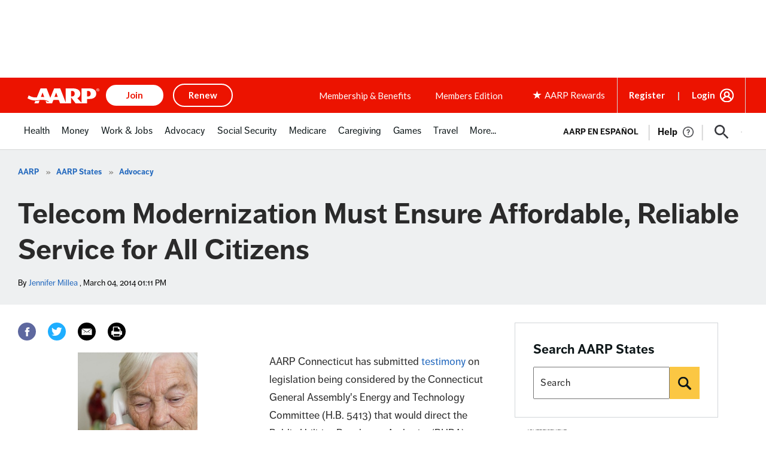

--- FILE ---
content_type: text/html; charset=utf-8
request_url: https://www.google.com/recaptcha/api2/aframe
body_size: 267
content:
<!DOCTYPE HTML><html><head><meta http-equiv="content-type" content="text/html; charset=UTF-8"></head><body><script nonce="7D_pmW_aOXA5oC0C6KrJug">/** Anti-fraud and anti-abuse applications only. See google.com/recaptcha */ try{var clients={'sodar':'https://pagead2.googlesyndication.com/pagead/sodar?'};window.addEventListener("message",function(a){try{if(a.source===window.parent){var b=JSON.parse(a.data);var c=clients[b['id']];if(c){var d=document.createElement('img');d.src=c+b['params']+'&rc='+(localStorage.getItem("rc::a")?sessionStorage.getItem("rc::b"):"");window.document.body.appendChild(d);sessionStorage.setItem("rc::e",parseInt(sessionStorage.getItem("rc::e")||0)+1);localStorage.setItem("rc::h",'1764338341118');}}}catch(b){}});window.parent.postMessage("_grecaptcha_ready", "*");}catch(b){}</script></body></html>

--- FILE ---
content_type: text/css
request_url: https://aarp-states.brightspotcdn.com/resource/00000168-dd17-d487-a96e-df5fe3ee0000/styleguide/All.min.8336a8b05abcb30eedcedeb98ed9850f.gz.css
body_size: 84068
content:
@import url('https://use.typekit.net/dvf7eqx.css');
/*! normalize.css v3.0.3 | MIT License | github.com/necolas/normalize.css */

/**
 * 1. Set default font family to sans-serif.
 * 2. Prevent iOS and IE text size adjust after device orientation change,
 *    without disabling user zoom.
 */

html {
  font-family: sans-serif; /* 1 */
  -ms-text-size-adjust: 100%; /* 2 */
  -webkit-text-size-adjust: 100%; /* 2 */
}

/**
 * Remove default margin.
 */

body {
  margin: 0;
}

/* HTML5 display definitions
   ========================================================================== */

/**
 * Correct `block` display not defined for any HTML5 element in IE 8/9.
 * Correct `block` display not defined for `details` or `summary` in IE 10/11
 * and Firefox.
 * Correct `block` display not defined for `main` in IE 11.
 */

article,
aside,
details,
figcaption,
figure,
footer,
header,
hgroup,
main,
menu,
nav,
section,
summary {
  display: block;
}

/**
 * 1. Correct `inline-block` display not defined in IE 8/9.
 * 2. Normalize vertical alignment of `progress` in Chrome, Firefox, and Opera.
 */

audio,
canvas,
progress,
video {
  display: inline-block; /* 1 */
  vertical-align: baseline; /* 2 */
}

/**
 * Prevent modern browsers from displaying `audio` without controls.
 * Remove excess height in iOS 5 devices.
 */

audio:not([controls]) {
  display: none;
  height: 0;
}

/**
 * Address `[hidden]` styling not present in IE 8/9/10.
 * Hide the `template` element in IE 8/9/10/11, Safari, and Firefox < 22.
 */

[hidden],
template {
  display: none;
}

/* Links
   ========================================================================== */

/**
 * Remove the gray background color from active links in IE 10.
 */

a {
  background-color: transparent;
}

/**
 * Improve readability of focused elements when they are also in an
 * active/hover state.
 */

a:active,
a:hover {
  outline: 0;
}

/* Text-level semantics
   ========================================================================== */

/**
 * Address styling not present in IE 8/9/10/11, Safari, and Chrome.
 */

abbr[title] {
  border-bottom: 1px dotted;
}

/**
 * Address style set to `bolder` in Firefox 4+, Safari, and Chrome.
 */

b,
strong {
  font-weight: bold;
}

/**
 * Address styling not present in Safari and Chrome.
 */

dfn {
  font-style: italic;
}

/**
 * Address variable `h1` font-size and margin within `section` and `article`
 * contexts in Firefox 4+, Safari, and Chrome.
 */

h1 {
  font-size: 2em;
  margin: 0.67em 0;
}

/**
 * Address styling not present in IE 8/9.
 */

mark {
  background: #ff0;
  color: #000;
}

/**
 * Address inconsistent and variable font size in all browsers.
 */

small {
  font-size: 80%;
}

/**
 * Prevent `sub` and `sup` affecting `line-height` in all browsers.
 */

sub,
sup {
  font-size: 75%;
  line-height: 0;
  position: relative;
  vertical-align: baseline;
}

sup {
  top: -0.5em;
}

sub {
  bottom: -0.25em;
}

/* Embedded content
   ========================================================================== */

/**
 * Remove border when inside `a` element in IE 8/9/10.
 */

img {
  border: 0;
}

/**
 * Correct overflow not hidden in IE 9/10/11.
 */

svg:not(:root) {
  overflow: hidden;
}

/* Grouping content
   ========================================================================== */

/**
 * Address margin not present in IE 8/9 and Safari.
 */

figure {
  margin: 1em 40px;
}

/**
 * Address differences between Firefox and other browsers.
 */

hr {
  box-sizing: content-box;
  height: 0;
}

/**
 * Contain overflow in all browsers.
 */

pre {
  overflow: auto;
}

/**
 * Address odd `em`-unit font size rendering in all browsers.
 */

code,
kbd,
pre,
samp {
  font-family: monospace, monospace;
  font-size: 1em;
}

/* Forms
   ========================================================================== */

/**
 * Known limitation: by default, Chrome and Safari on OS X allow very limited
 * styling of `select`, unless a `border` property is set.
 */

/**
 * 1. Correct color not being inherited.
 *    Known issue: affects color of disabled elements.
 * 2. Correct font properties not being inherited.
 * 3. Address margins set differently in Firefox 4+, Safari, and Chrome.
 */

button,
input,
optgroup,
select,
textarea {
  color: inherit; /* 1 */
  font: inherit; /* 2 */
  margin: 0; /* 3 */
}

/**
 * Address `overflow` set to `hidden` in IE 8/9/10/11.
 */

button {
  overflow: visible;
}

/**
 * Address inconsistent `text-transform` inheritance for `button` and `select`.
 * All other form control elements do not inherit `text-transform` values.
 * Correct `button` style inheritance in Firefox, IE 8/9/10/11, and Opera.
 * Correct `select` style inheritance in Firefox.
 */

button,
select {
  text-transform: none;
}

/**
 * 1. Avoid the WebKit bug in Android 4.0.* where (2) destroys native `audio`
 *    and `video` controls.
 * 2. Correct inability to style clickable `input` types in iOS.
 * 3. Improve usability and consistency of cursor style between image-type
 *    `input` and others.
 */

button,
html input[type="button"], /* 1 */
input[type="reset"],
input[type="submit"] {
  -webkit-appearance: button; /* 2 */
  cursor: pointer; /* 3 */
}

/**
 * Re-set default cursor for disabled elements.
 */

button[disabled],
html input[disabled] {
  cursor: default;
}

/**
 * Remove inner padding and border in Firefox 4+.
 */

button::-moz-focus-inner,
input::-moz-focus-inner {
  border: 0;
  padding: 0;
}

/**
 * Address Firefox 4+ setting `line-height` on `input` using `!important` in
 * the UA stylesheet.
 */

input {
  line-height: normal;
}

/**
 * It's recommended that you don't attempt to style these elements.
 * Firefox's implementation doesn't respect box-sizing, padding, or width.
 *
 * 1. Address box sizing set to `content-box` in IE 8/9/10.
 * 2. Remove excess padding in IE 8/9/10.
 */

input[type="checkbox"],
input[type="radio"] {
  box-sizing: border-box; /* 1 */
  padding: 0; /* 2 */
}

/**
 * Fix the cursor style for Chrome's increment/decrement buttons. For certain
 * `font-size` values of the `input`, it causes the cursor style of the
 * decrement button to change from `default` to `text`.
 */

input[type="number"]::-webkit-inner-spin-button,
input[type="number"]::-webkit-outer-spin-button {
  height: auto;
}

/**
 * 1. Address `appearance` set to `searchfield` in Safari and Chrome.
 * 2. Address `box-sizing` set to `border-box` in Safari and Chrome.
 */

input[type="search"] {
  -webkit-appearance: textfield; /* 1 */
  box-sizing: content-box; /* 2 */
}

/**
 * Remove inner padding and search cancel button in Safari and Chrome on OS X.
 * Safari (but not Chrome) clips the cancel button when the search input has
 * padding (and `textfield` appearance).
 */

input[type="search"]::-webkit-search-cancel-button,
input[type="search"]::-webkit-search-decoration {
  -webkit-appearance: none;
}

/**
 * Define consistent border, margin, and padding.
 */

fieldset {
  border: 1px solid #c0c0c0;
  margin: 0 2px;
  padding: 0.35em 0.625em 0.75em;
}

/**
 * 1. Correct `color` not being inherited in IE 8/9/10/11.
 * 2. Remove padding so people aren't caught out if they zero out fieldsets.
 */

legend {
  border: 0; /* 1 */
  padding: 0; /* 2 */
}

/**
 * Remove default vertical scrollbar in IE 8/9/10/11.
 */

textarea {
  overflow: auto;
}

/**
 * Don't inherit the `font-weight` (applied by a rule above).
 * NOTE: the default cannot safely be changed in Chrome and Safari on OS X.
 */

optgroup {
  font-weight: bold;
}

/* Tables
   ========================================================================== */

/**
 * Remove most spacing between table cells.
 */

table {
  border-collapse: collapse;
  border-spacing: 0;
}

td,
th {
  padding: 0;
}

@keyframes plyr-progress{to{background-position:25px 0}}@keyframes plyr-popup{0%{opacity:.5;transform:translateY(10px)}to{opacity:1;transform:translateY(0)}}@keyframes plyr-fade-in{from{opacity:0}to{opacity:1}}.plyr{-moz-osx-font-smoothing:grayscale;-webkit-font-smoothing:antialiased;direction:ltr;font-family:Avenir,"Avenir Next","Helvetica Neue","Segoe UI",Helvetica,Arial,sans-serif;font-variant-numeric:tabular-nums;font-weight:500;line-height:1.7;max-width:100%;min-width:200px;position:relative;text-shadow:none;transition:box-shadow .3s ease}.plyr audio,.plyr video{border-radius:inherit;height:auto;vertical-align:middle;width:100%}.plyr button{font:inherit;line-height:inherit;width:auto}.plyr:focus{outline:0}.plyr--full-ui{box-sizing:border-box}.plyr--full-ui *,.plyr--full-ui ::after,.plyr--full-ui ::before{box-sizing:inherit}.plyr--full-ui a,.plyr--full-ui button,.plyr--full-ui input,.plyr--full-ui label{touch-action:manipulation}.plyr__badge{background:#4f5b5f;border-radius:2px;color:#fff;font-size:9px;line-height:1;padding:3px 4px}.plyr--full-ui ::-webkit-media-text-track-container{display:none}.plyr__captions{animation:plyr-fade-in .3s ease;bottom:0;color:#fff;display:none;font-size:14px;left:0;padding:10px;position:absolute;text-align:center;transform:translateY(-40px);transition:transform .4s ease-in-out;width:100%}.plyr__captions .plyr__caption{background:rgba(0,0,0,.8);border-radius:2px;-webkit-box-decoration-break:clone;box-decoration-break:clone;line-height:185%;padding:.2em .5em;white-space:pre-wrap}.plyr__captions .plyr__caption div{display:inline}.plyr__captions span:empty{display:none}@media (min-width:480px){.plyr__captions{font-size:16px;padding:20px}}@media (min-width:768px){.plyr__captions{font-size:18px}}.plyr--captions-active .plyr__captions{display:block}.plyr--hide-controls .plyr__captions{transform:translateY(-15px)}.plyr__control{background:0 0;border:0;border-radius:3px;color:inherit;cursor:pointer;flex-shrink:0;overflow:visible;padding:7px;position:relative;transition:all .3s ease}.plyr__control svg{display:block;fill:currentColor;height:18px;pointer-events:none;width:18px}.plyr__control:focus{outline:0}.plyr__control.plyr__tab-focus{box-shadow:0 0 0 3px rgba(26,175,255,.35);outline:0}.plyr__control.plyr__control--pressed .icon--not-pressed,.plyr__control.plyr__control--pressed .label--not-pressed,.plyr__control:not(.plyr__control--pressed) .icon--pressed,.plyr__control:not(.plyr__control--pressed) .label--pressed{display:none}.plyr--audio .plyr__control.plyr__tab-focus,.plyr--audio .plyr__control:hover,.plyr--audio .plyr__control[aria-expanded=true]{background:#1aafff;color:#fff}.plyr__control--overlaid{background:rgba(26,175,255,.8);border:0;border-radius:100%;box-shadow:0 1px 1px rgba(0,0,0,.15);color:#fff;display:none;left:50%;padding:15px;position:absolute;top:50%;transform:translate(-50%,-50%);z-index:2}.plyr__control--overlaid svg{height:20px;left:2px;position:relative;width:20px}.plyr__control--overlaid:focus,.plyr__control--overlaid:hover{background:#1aafff}.plyr--playing .plyr__control--overlaid{opacity:0;visibility:hidden}.plyr--full-ui.plyr--video .plyr__control--overlaid{display:block}.plyr--full-ui ::-webkit-media-controls{display:none}.plyr__controls{align-items:center;display:flex;text-align:center}.plyr__controls .plyr__menu,.plyr__controls .plyr__progress,.plyr__controls .plyr__time,.plyr__controls>.plyr__control{margin-left:5px}.plyr__controls .plyr__menu:first-child,.plyr__controls .plyr__menu:first-child+[data-plyr=pause],.plyr__controls .plyr__progress:first-child,.plyr__controls .plyr__progress:first-child+[data-plyr=pause],.plyr__controls .plyr__time:first-child,.plyr__controls .plyr__time:first-child+[data-plyr=pause],.plyr__controls>.plyr__control:first-child,.plyr__controls>.plyr__control:first-child+[data-plyr=pause]{margin-left:0}.plyr__controls .plyr__volume{margin-left:5px}@media (min-width:480px){.plyr__controls .plyr__menu,.plyr__controls .plyr__progress,.plyr__controls .plyr__time,.plyr__controls>.plyr__control{margin-left:10px}.plyr__controls .plyr__menu+.plyr__control,.plyr__controls>.plyr__control+.plyr__control,.plyr__controls>.plyr__control+.plyr__menu{margin-left:5px}}.plyr--video .plyr__controls{background:linear-gradient(transparent,rgba(0,0,0,.7));border-bottom-left-radius:inherit;border-bottom-right-radius:inherit;bottom:0;color:#fff;left:0;padding:35px 10px 10px;position:absolute;right:0;transition:opacity .4s ease-in-out,transform .4s ease-in-out;z-index:2}.plyr--video .plyr__controls .plyr__control svg{filter:drop-shadow(0 1px 1px rgba(0, 0, 0, .15))}.plyr--video .plyr__controls .plyr__control.plyr__tab-focus,.plyr--video .plyr__controls .plyr__control:hover,.plyr--video .plyr__controls .plyr__control[aria-expanded=true]{background:#1aafff;color:#fff}.plyr--audio .plyr__controls{background:#fff;border-radius:inherit;color:#4f5b5f;padding:10px}.plyr--video.plyr--hide-controls .plyr__controls{opacity:0;pointer-events:none;transform:translateY(100%)}.plyr [data-plyr=airplay],.plyr [data-plyr=captions],.plyr [data-plyr=fullscreen],.plyr [data-plyr=pip]{display:none}.plyr--airplay-supported [data-plyr=airplay],.plyr--captions-enabled [data-plyr=captions],.plyr--fullscreen-enabled [data-plyr=fullscreen],.plyr--pip-supported [data-plyr=pip]{display:inline-block}.plyr__video-embed{height:0;padding-bottom:56.25%;position:relative}.plyr__video-embed iframe{border:0;height:100%;left:0;position:absolute;top:0;-webkit-user-select:none;-ms-user-select:none;user-select:none;width:100%}.plyr--full-ui .plyr__video-embed>.plyr__video-embed__container{padding-bottom:240%;position:relative;transform:translateY(-38.28125%)}.plyr__menu{display:flex;position:relative}.plyr__menu .plyr__control svg{transition:transform .3s ease}.plyr__menu .plyr__control[aria-expanded=true] svg{transform:rotate(90deg)}.plyr__menu .plyr__control[aria-expanded=true] .plyr__tooltip{display:none}.plyr__menu__container{animation:plyr-popup .2s ease;background:rgba(255,255,255,.9);border-radius:4px;bottom:100%;box-shadow:0 1px 2px rgba(0,0,0,.15);color:#4f5b5f;font-size:16px;margin-bottom:10px;position:absolute;right:-3px;text-align:left;white-space:nowrap;z-index:3}.plyr__menu__container>div{overflow:hidden;transition:height .35s cubic-bezier(.4,0,.2,1),width .35s cubic-bezier(.4,0,.2,1)}.plyr__menu__container::after{border:4px solid transparent;border-top-color:rgba(255,255,255,.9);content:'';height:0;position:absolute;right:15px;top:100%;width:0}.plyr__menu__container ul{list-style:none;margin:0;overflow:hidden;padding:7px}.plyr__menu__container ul li{margin-top:2px}.plyr__menu__container ul li:first-child{margin-top:0}.plyr__menu__container .plyr__control{align-items:center;color:#4f5b5f;display:flex;font-size:14px;padding:4px 14px;-webkit-user-select:none;-ms-user-select:none;user-select:none;width:100%}.plyr__menu__container .plyr__control::after{border:4px solid transparent;content:'';position:absolute;top:50%;transform:translateY(-50%)}.plyr__menu__container .plyr__control--forward{padding-right:28px}.plyr__menu__container .plyr__control--forward::after{border-left-color:rgba(79,91,95,.8);right:5px}.plyr__menu__container .plyr__control--forward.plyr__tab-focus::after,.plyr__menu__container .plyr__control--forward:hover::after{border-left-color:currentColor}.plyr__menu__container .plyr__control--back{font-weight:500;margin:7px;margin-bottom:3px;padding-left:28px;position:relative;width:calc(100% - 14px)}.plyr__menu__container .plyr__control--back::after{border-right-color:rgba(79,91,95,.8);left:7px}.plyr__menu__container .plyr__control--back::before{background:#b7c5cd;box-shadow:0 1px 0 #fff;content:'';height:1px;left:0;margin-top:4px;overflow:hidden;position:absolute;right:0;top:100%}.plyr__menu__container .plyr__control--back.plyr__tab-focus::after,.plyr__menu__container .plyr__control--back:hover::after{border-right-color:currentColor}.plyr__menu__container label.plyr__control{padding-left:7px}.plyr__menu__container label.plyr__control input[type=radio]+span{background:rgba(0,0,0,.1);border-radius:100%;display:block;flex-shrink:0;height:16px;margin-right:10px;position:relative;transition:all .3s ease;width:16px}.plyr__menu__container label.plyr__control input[type=radio]+span::after{background:#fff;border-radius:100%;content:'';height:6px;left:5px;opacity:0;position:absolute;top:5px;transform:scale(0);transition:transform .3s ease,opacity .3s ease;width:6px}.plyr__menu__container label.plyr__control input[type=radio]:checked+span{background:#1aafff}.plyr__menu__container label.plyr__control input[type=radio]:checked+span::after{opacity:1;transform:scale(1)}.plyr__menu__container label.plyr__control input[type=radio]:focus+span{box-shadow:0 0 0 3px rgba(26,175,255,.35);outline:0}.plyr__menu__container label.plyr__control.plyr__tab-focus input[type=radio]+span,.plyr__menu__container label.plyr__control:hover input[type=radio]+span{background:rgba(0,0,0,.1)}.plyr__menu__container .plyr__menu__value{align-items:center;display:flex;margin-left:auto;margin-right:-7px;overflow:hidden;padding-left:25px;pointer-events:none}.plyr--full-ui input[type=range]{-webkit-appearance:none;background:0 0;border:0;border-radius:28px;color:#1aafff;display:block;height:20px;margin:0;padding:0;transition:box-shadow .3s ease;width:100%}.plyr--full-ui input[type=range]::-webkit-slider-runnable-track{background:0 0;border:0;border-radius:3px;height:6px;-webkit-transition:all .3s ease;transition:all .3s ease;-webkit-user-select:none;user-select:none;background-image:linear-gradient(to right,currentColor var(--value,0),transparent var(--value,0))}.plyr--full-ui input[type=range]::-webkit-slider-thumb{background:#fff;border:0;border-radius:100%;box-shadow:0 1px 1px rgba(0,0,0,.15),0 0 0 1px rgba(47,52,61,.2);box-sizing:border-box;height:14px;position:relative;-webkit-transition:all .2s ease;transition:all .2s ease;width:14px;-webkit-appearance:none;margin-top:-4px}.plyr--full-ui input[type=range]::-moz-range-track{background:0 0;border:0;border-radius:3px;height:6px;-moz-transition:all .3s ease;transition:all .3s ease;user-select:none}.plyr--full-ui input[type=range]::-moz-range-thumb{background:#fff;border:0;border-radius:100%;box-shadow:0 1px 1px rgba(0,0,0,.15),0 0 0 1px rgba(47,52,61,.2);box-sizing:border-box;height:14px;position:relative;-moz-transition:all .2s ease;transition:all .2s ease;width:14px}.plyr--full-ui input[type=range]::-moz-range-progress{background:currentColor;border-radius:3px;height:6px}.plyr--full-ui input[type=range]::-ms-track{background:0 0;border:0;border-radius:3px;height:6px;-ms-transition:all .3s ease;transition:all .3s ease;-ms-user-select:none;user-select:none;color:transparent}.plyr--full-ui input[type=range]::-ms-fill-upper{background:0 0;border:0;border-radius:3px;height:6px;-ms-transition:all .3s ease;transition:all .3s ease;-ms-user-select:none;user-select:none}.plyr--full-ui input[type=range]::-ms-fill-lower{background:0 0;border:0;border-radius:3px;height:6px;-ms-transition:all .3s ease;transition:all .3s ease;-ms-user-select:none;user-select:none;background:currentColor}.plyr--full-ui input[type=range]::-ms-thumb{background:#fff;border:0;border-radius:100%;box-shadow:0 1px 1px rgba(0,0,0,.15),0 0 0 1px rgba(47,52,61,.2);box-sizing:border-box;height:14px;position:relative;-ms-transition:all .2s ease;transition:all .2s ease;width:14px;margin-top:0}.plyr--full-ui input[type=range]::-ms-tooltip{display:none}.plyr--full-ui input[type=range]:focus{outline:0}.plyr--full-ui input[type=range]::-moz-focus-outer{border:0}.plyr--full-ui input[type=range].plyr__tab-focus::-webkit-slider-runnable-track{box-shadow:0 0 0 3px rgba(26,175,255,.35);outline:0}.plyr--full-ui input[type=range].plyr__tab-focus::-moz-range-track{box-shadow:0 0 0 3px rgba(26,175,255,.35);outline:0}.plyr--full-ui input[type=range].plyr__tab-focus::-ms-track{box-shadow:0 0 0 3px rgba(26,175,255,.35);outline:0}.plyr--full-ui.plyr--video input[type=range]::-webkit-slider-runnable-track{background-color:rgba(255,255,255,.25)}.plyr--full-ui.plyr--video input[type=range]::-moz-range-track{background-color:rgba(255,255,255,.25)}.plyr--full-ui.plyr--video input[type=range]::-ms-track{background-color:rgba(255,255,255,.25)}.plyr--full-ui.plyr--video input[type=range]:active::-webkit-slider-thumb{box-shadow:0 1px 1px rgba(0,0,0,.15),0 0 0 1px rgba(47,52,61,.2),0 0 0 3px rgba(255,255,255,.5)}.plyr--full-ui.plyr--video input[type=range]:active::-moz-range-thumb{box-shadow:0 1px 1px rgba(0,0,0,.15),0 0 0 1px rgba(47,52,61,.2),0 0 0 3px rgba(255,255,255,.5)}.plyr--full-ui.plyr--video input[type=range]:active::-ms-thumb{box-shadow:0 1px 1px rgba(0,0,0,.15),0 0 0 1px rgba(47,52,61,.2),0 0 0 3px rgba(255,255,255,.5)}.plyr--full-ui.plyr--audio input[type=range]::-webkit-slider-runnable-track{background-color:rgba(183,197,205,.66)}.plyr--full-ui.plyr--audio input[type=range]::-moz-range-track{background-color:rgba(183,197,205,.66)}.plyr--full-ui.plyr--audio input[type=range]::-ms-track{background-color:rgba(183,197,205,.66)}.plyr--full-ui.plyr--audio input[type=range]:active::-webkit-slider-thumb{box-shadow:0 1px 1px rgba(0,0,0,.15),0 0 0 1px rgba(47,52,61,.2),0 0 0 3px rgba(0,0,0,.1)}.plyr--full-ui.plyr--audio input[type=range]:active::-moz-range-thumb{box-shadow:0 1px 1px rgba(0,0,0,.15),0 0 0 1px rgba(47,52,61,.2),0 0 0 3px rgba(0,0,0,.1)}.plyr--full-ui.plyr--audio input[type=range]:active::-ms-thumb{box-shadow:0 1px 1px rgba(0,0,0,.15),0 0 0 1px rgba(47,52,61,.2),0 0 0 3px rgba(0,0,0,.1)}.plyr__poster{background-color:#000;background-position:50% 50%;background-repeat:no-repeat;background-size:contain;height:100%;left:0;opacity:0;position:absolute;top:0;transition:opacity .3s ease;width:100%;z-index:1}.plyr--stopped.plyr__poster-enabled .plyr__poster{opacity:1;pointer-events:none}.plyr__time{font-size:14px}.plyr__time+.plyr__time::before{content:'\2044';margin-right:10px}@media (max-width:767px){.plyr__time+.plyr__time{display:none}}.plyr--video .plyr__time{text-shadow:0 1px 1px rgba(0,0,0,.15)}.plyr__tooltip{background:rgba(255,255,255,.9);border-radius:3px;bottom:100%;box-shadow:0 1px 2px rgba(0,0,0,.15);color:#4f5b5f;font-size:14px;font-weight:500;line-height:1.3;margin-bottom:10px;opacity:0;padding:5px 7.5px;pointer-events:none;position:absolute;transform:translate(-50%,10px) scale(.8);transform-origin:50% 100%;transition:transform .2s .1s ease,opacity .2s .1s ease;white-space:nowrap;z-index:2}.plyr__tooltip::before{border-left:4px solid transparent;border-right:4px solid transparent;border-top:4px solid rgba(255,255,255,.9);bottom:-4px;content:'';height:0;left:50%;position:absolute;transform:translateX(-50%);width:0;z-index:2}.plyr .plyr__control.plyr__tab-focus .plyr__tooltip,.plyr .plyr__control:hover .plyr__tooltip,.plyr__tooltip--visible{opacity:1;transform:translate(-50%,0) scale(1)}.plyr .plyr__control:hover .plyr__tooltip{z-index:3}.plyr__controls>.plyr__control:first-child .plyr__tooltip,.plyr__controls>.plyr__control:first-child+.plyr__control .plyr__tooltip{left:0;transform:translate(0,10px) scale(.8);transform-origin:0 100%}.plyr__controls>.plyr__control:first-child .plyr__tooltip::before,.plyr__controls>.plyr__control:first-child+.plyr__control .plyr__tooltip::before{left:16px}.plyr__controls>.plyr__control:last-child .plyr__tooltip{right:0;transform:translate(0,10px) scale(.8);transform-origin:100% 100%}.plyr__controls>.plyr__control:last-child .plyr__tooltip::before{left:auto;right:16px;transform:translateX(50%)}.plyr__controls>.plyr__control:first-child .plyr__tooltip--visible,.plyr__controls>.plyr__control:first-child+.plyr__control .plyr__tooltip--visible,.plyr__controls>.plyr__control:first-child+.plyr__control.plyr__tab-focus .plyr__tooltip,.plyr__controls>.plyr__control:first-child+.plyr__control:hover .plyr__tooltip,.plyr__controls>.plyr__control:first-child.plyr__tab-focus .plyr__tooltip,.plyr__controls>.plyr__control:first-child:hover .plyr__tooltip,.plyr__controls>.plyr__control:last-child .plyr__tooltip--visible,.plyr__controls>.plyr__control:last-child.plyr__tab-focus .plyr__tooltip,.plyr__controls>.plyr__control:last-child:hover .plyr__tooltip{transform:translate(0,0) scale(1)}.plyr--video{overflow:hidden}.plyr--video.plyr--menu-open{overflow:visible}.plyr__video-wrapper{background:#000;border-radius:inherit;overflow:hidden;position:relative;z-index:0}.plyr__progress{display:flex;flex:1;left:7px;margin-right:14px;position:relative}.plyr__progress input[type=range],.plyr__progress__buffer{margin-left:-7px;margin-right:-7px;width:calc(100% + 14px)}.plyr__progress input[type=range]{position:relative;z-index:2}.plyr__progress .plyr__tooltip{font-size:14px;left:0}.plyr__progress__buffer{-webkit-appearance:none;background:0 0;border:0;border-radius:100px;height:6px;left:0;margin-top:-3px;padding:0;position:absolute;top:50%}.plyr__progress__buffer::-webkit-progress-bar{background:0 0;-webkit-transition:width .2s ease;transition:width .2s ease}.plyr__progress__buffer::-webkit-progress-value{background:currentColor;border-radius:100px;min-width:6px}.plyr__progress__buffer::-moz-progress-bar{background:currentColor;border-radius:100px;min-width:6px;-moz-transition:width .2s ease;transition:width .2s ease}.plyr__progress__buffer::-ms-fill{border-radius:100px;-ms-transition:width .2s ease;transition:width .2s ease}.plyr--video .plyr__progress__buffer{box-shadow:0 1px 1px rgba(0,0,0,.15);color:rgba(255,255,255,.25)}.plyr--audio .plyr__progress__buffer{color:rgba(183,197,205,.66)}.plyr--loading .plyr__progress__buffer{animation:plyr-progress 1s linear infinite;background-image:linear-gradient(-45deg,rgba(47,52,61,.6) 25%,transparent 25%,transparent 50%,rgba(47,52,61,.6) 50%,rgba(47,52,61,.6) 75%,transparent 75%,transparent);background-repeat:repeat-x;background-size:25px 25px;color:transparent}.plyr--video.plyr--loading .plyr__progress__buffer{background-color:rgba(255,255,255,.25)}.plyr--audio.plyr--loading .plyr__progress__buffer{background-color:rgba(183,197,205,.66)}.plyr__volume{flex:1;position:relative}.plyr__volume input[type=range]{position:relative;z-index:2}@media (min-width:480px){.plyr__volume{max-width:50px}}@media (min-width:768px){.plyr__volume{max-width:80px}}.plyr--is-ios .plyr__volume{display:none!important}.plyr--is-ios.plyr--vimeo [data-plyr=mute]{display:none!important}.plyr:-webkit-full-screen{background:#000;border-radius:0!important;height:100%;margin:0;width:100%}.plyr:-ms-fullscreen{background:#000;border-radius:0!important;height:100%;margin:0;width:100%}.plyr:fullscreen{background:#000;border-radius:0!important;height:100%;margin:0;width:100%}.plyr:-webkit-full-screen video{height:100%}.plyr:-ms-fullscreen video{height:100%}.plyr:fullscreen video{height:100%}.plyr:-webkit-full-screen .plyr__video-wrapper{height:100%;width:100%}.plyr:-ms-fullscreen .plyr__video-wrapper{height:100%;width:100%}.plyr:fullscreen .plyr__video-wrapper{height:100%;width:100%}.plyr:-webkit-full-screen .plyr__video-embed{overflow:visible}.plyr:-ms-fullscreen .plyr__video-embed{overflow:visible}.plyr:fullscreen .plyr__video-embed{overflow:visible}.plyr:-webkit-full-screen.plyr--vimeo .plyr__video-wrapper{height:0;top:50%;transform:translateY(-50%)}.plyr:-ms-fullscreen.plyr--vimeo .plyr__video-wrapper{height:0;top:50%;transform:translateY(-50%)}.plyr:fullscreen.plyr--vimeo .plyr__video-wrapper{height:0;top:50%;transform:translateY(-50%)}.plyr:-webkit-full-screen .plyr__control .icon--exit-fullscreen{display:block}.plyr:-ms-fullscreen .plyr__control .icon--exit-fullscreen{display:block}.plyr:fullscreen .plyr__control .icon--exit-fullscreen{display:block}.plyr:-webkit-full-screen .plyr__control .icon--exit-fullscreen+svg{display:none}.plyr:-ms-fullscreen .plyr__control .icon--exit-fullscreen+svg{display:none}.plyr:fullscreen .plyr__control .icon--exit-fullscreen+svg{display:none}.plyr:-webkit-full-screen.plyr--hide-controls{cursor:none}.plyr:-ms-fullscreen.plyr--hide-controls{cursor:none}.plyr:fullscreen.plyr--hide-controls{cursor:none}@media (min-width:1024px){.plyr:-webkit-full-screen .plyr__captions{font-size:21px}.plyr:-ms-fullscreen .plyr__captions{font-size:21px}.plyr:fullscreen .plyr__captions{font-size:21px}}.plyr:-webkit-full-screen{background:#000;border-radius:0!important;height:100%;margin:0;width:100%}.plyr:-webkit-full-screen video{height:100%}.plyr:-webkit-full-screen .plyr__video-wrapper{height:100%;width:100%}.plyr:-webkit-full-screen .plyr__video-embed{overflow:visible}.plyr:-webkit-full-screen.plyr--vimeo .plyr__video-wrapper{height:0;top:50%;transform:translateY(-50%)}.plyr:-webkit-full-screen .plyr__control .icon--exit-fullscreen{display:block}.plyr:-webkit-full-screen .plyr__control .icon--exit-fullscreen+svg{display:none}.plyr:-webkit-full-screen.plyr--hide-controls{cursor:none}@media (min-width:1024px){.plyr:-webkit-full-screen .plyr__captions{font-size:21px}}.plyr:-moz-full-screen{background:#000;border-radius:0!important;height:100%;margin:0;width:100%}.plyr:-moz-full-screen video{height:100%}.plyr:-moz-full-screen .plyr__video-wrapper{height:100%;width:100%}.plyr:-moz-full-screen .plyr__video-embed{overflow:visible}.plyr:-moz-full-screen.plyr--vimeo .plyr__video-wrapper{height:0;top:50%;transform:translateY(-50%)}.plyr:-moz-full-screen .plyr__control .icon--exit-fullscreen{display:block}.plyr:-moz-full-screen .plyr__control .icon--exit-fullscreen+svg{display:none}.plyr:-moz-full-screen.plyr--hide-controls{cursor:none}@media (min-width:1024px){.plyr:-moz-full-screen .plyr__captions{font-size:21px}}.plyr:-ms-fullscreen{background:#000;border-radius:0!important;height:100%;margin:0;width:100%}.plyr:-ms-fullscreen video{height:100%}.plyr:-ms-fullscreen .plyr__video-wrapper{height:100%;width:100%}.plyr:-ms-fullscreen .plyr__video-embed{overflow:visible}.plyr:-ms-fullscreen.plyr--vimeo .plyr__video-wrapper{height:0;top:50%;transform:translateY(-50%)}.plyr:-ms-fullscreen .plyr__control .icon--exit-fullscreen{display:block}.plyr:-ms-fullscreen .plyr__control .icon--exit-fullscreen+svg{display:none}.plyr:-ms-fullscreen.plyr--hide-controls{cursor:none}@media (min-width:1024px){.plyr:-ms-fullscreen .plyr__captions{font-size:21px}}.plyr--fullscreen-fallback{background:#000;border-radius:0!important;height:100%;margin:0;width:100%;bottom:0;left:0;position:fixed;right:0;top:0;z-index:10000000}.plyr--fullscreen-fallback video{height:100%}.plyr--fullscreen-fallback .plyr__video-wrapper{height:100%;width:100%}.plyr--fullscreen-fallback .plyr__video-embed{overflow:visible}.plyr--fullscreen-fallback.plyr--vimeo .plyr__video-wrapper{height:0;top:50%;transform:translateY(-50%)}.plyr--fullscreen-fallback .plyr__control .icon--exit-fullscreen{display:block}.plyr--fullscreen-fallback .plyr__control .icon--exit-fullscreen+svg{display:none}.plyr--fullscreen-fallback.plyr--hide-controls{cursor:none}@media (min-width:1024px){.plyr--fullscreen-fallback .plyr__captions{font-size:21px}}.plyr__ads{border-radius:inherit;bottom:0;cursor:pointer;left:0;overflow:hidden;position:absolute;right:0;top:0;z-index:-1}.plyr__ads>div,.plyr__ads>div iframe{height:100%;position:absolute;width:100%}.plyr__ads::after{background:rgba(47,52,61,.8);border-radius:2px;bottom:10px;color:#fff;content:attr(data-badge-text);font-size:11px;padding:2px 6px;pointer-events:none;position:absolute;right:10px;z-index:3}.plyr__ads::after:empty{display:none}.plyr__cues{background:currentColor;display:block;height:6px;left:0;margin:-3px 0 0;opacity:.8;position:absolute;top:50%;width:3px;z-index:3}.plyr--no-transition{transition:none!important}.plyr__sr-only{clip:rect(1px,1px,1px,1px);overflow:hidden;border:0!important;height:1px!important;padding:0!important;position:absolute!important;width:1px!important}

.Button {
  border-radius: 4px;
  display: inline-flex;
  font-size: 14px;
  font-weight: 700;
  line-height: 12px;
  padding: 20px;
  text-align: center;
  text-decoration: none;
  text-transform: uppercase;
  transition: all 250ms cubic-bezier(0.4, 0, 0.2, 1);
}
.Button:hover {
  transform: scale(1.05);
}
.Button--primary {
  border-radius: 4px;
  display: inline-flex;
  font-size: 14px;
  font-weight: 700;
  line-height: 12px;
  padding: 20px;
  text-align: center;
  text-decoration: none;
  text-transform: uppercase;
  transition: all 250ms cubic-bezier(0.4, 0, 0.2, 1);
  color: #fff;
  border: 0 solid var(--primaryColor);
  background-color: var(--primaryColor);
}
.Button--primary:hover {
  transform: scale(1.05);
}
.PillButton {
  cursor: pointer;
  display: inline-block;
  font: inherit;
  font-weight: 700;
  margin: 0;
  padding-bottom: 0.7em;
  padding-left: 1.575em;
  padding-right: 1.575em;
  padding-top: 0.7em;
  line-height: 1;
  text-align: center;
  text-decoration: none;
  transition: all 0.2s;
  vertical-align: middle;
  color: #fff;
  border: 0.13333em solid #fff;
  border-radius: 1.66667em;
  background-color: var(--buttonBgColor, #ec1300);
  min-width: 6.66667em;
  text-transform: capitalize;
  transform: none;
}
.PillButton:hover {
  background-color: transparent;
  border-color: var(--buttonBgColor, #ec1300);
  color: var(--buttonBgColor, #ec1300);
}
.Flip {
  z-index: 1;
  perspective: 1000px;
  transform-style: preserve-3d;
}
.Flip .flipper {
  width: 100%;
  height: 100%;
  transition: 0.5s;
  transform-style: preserve-3d;
  position: relative;
}
.Flip:hover .Flip-back,
.flip .Flip-back {
  transform: rotateY(0deg);
}
.Flip:hover .Flip-front,
.flip .Flip-front {
  transform: rotateY(180deg);
}
.Flip-back,
.Flip-front {
  -webkit-backface-visibility: hidden;
          backface-visibility: hidden;
  display: block;
  position: absolute;
  width: 100%;
  height: 100%;
  top: 0px;
  left: 0px;
  transition: 0.5s;
  transform-style: preserve-3d;
}
.Flip-back {
  transform: rotateY(-180deg);
}
.Flip-front {
  z-index: 2;
  transform: rotateY(0deg);
}
.sr-only {
  position: absolute;
  width: 1px;
  height: 1px;
  padding: 0;
  margin: -1px;
  overflow: hidden;
  clip: rect(0, 0, 0, 0);
  border: 0;
}
.hover-state {
  text-decoration: none;
  color: var(--primaryTextColor);
}
.active-state {
  font-weight: bold;
}
/** IE and Edge do not fully support the W3C CSS grid specfication (e.g. it does not
  * support gutters or auto-placement). This is a fallback to creating columns
  * with floats. It generates the width of the columns based on the css var
  * gridGutters, which can be set at the CMS theme level. It then zeroes out
  * these style rules for the browsers that do support grid.
  *
  * This mixin should be removed once MS browsers are fully supporting CSS grid.
  *
  * @param {number} @numberOfColumns Specifies the number of columns this mixin
  *  will generate
  */
/**
 * This provides 1 spot to perform basic calculations for creating
 * grids using the css variables from the theme variables. It also
 * provides the ability to rotate the module vertically based on a
 * passed in breakpoint.
 *
 * You must ensure the grid columns/rows are marked with the attribute
 * `data-grid-item`. Also make sure that your grid column and row gaps
 * are based off of the `var(--gridGutters)` css variable as this is
 * set at the theme level. All numbers should be a derivative off of the
 * base number set up in the original mocks. For example, if the
 * base gutter is 20px and the grid you are creating deviates to 40px,
 * then you will want to provide a calculation of 20px * 2 as seen below.
 * (~'calc(var(--gridGutters) * 2)'
 * Substituting the css var for the base gutter size ensure that it will
 * scale appropriately if the gutters are changed by the theme. They will
 * change in proportion to the design's original vision.
 *
 * @param gridColumnTemplate The definition of the columns for the grid
 * @param gridRowTemplate The definition of the columns for the grid
 * @param gridRowGap The gutter spacing for rows
 * @param gridColumnGap The gutter spacing for the columns
 * @param responsiveRotate True if the grid should rotate on a break point
 * @param breakPointToRotate The breakpoint at which the grid should rotate
 * @param isLastFlex Whether the last column should be flex based, which is
 *        common in many of our modules
 * @example
 * A 3 column grid with equal spacing and 20px gutters that rotates at tablet
 * breakpoint would look something like below. We will use the css gridGutters
 * css var because this is controlled by that theme variable and the default is
 * 20px.
 *
 * [data-grid] {
 *   .Grid (@gridColumnTemplate: 1fr 1fr 1fr,
 *      @gridColumnGap: var(--gridGutters),
 *      @breakPointToRotate: @mq-viewport-lg,
 *      @isLastFlex: false)
 *   }
 */
/**
 * This provides 1 spot to ensure font sizing and line heights
 * are set up in away that allows for theme variables to modify the base font
 * size as well as set relative line heights so that the line heights change
 * accordingly with font size changes. It also does the calculation from pixel
 * to REM to ensure the fonts can scale.
 *
 * @param {number} fontSize The pixel font size from the mock (without the px suffix)
 * @param {number} contentWidth The cotent width in pixels for the area this font size
                   covers (without the px suffix)
 *
 * Note: If you don't need to set the font-size (perhaps it was set somewhere else)
 * then you can use the `getLineHeight` method below instead to get the correct line
 * height for that particular content area.
 *
 * @example:
 * The mock for the article desktop width has the font size at 16px and the content width
 * at 800px. The ideal line height would then be 27px, which translates to 1.69.
 * &-body {
 *  .getTypography (16, 800);
 * }
 * compiles to:
 * .Article-body {
 *  font-size: 1rem;
 *  line-height: 1.69
 * }
 */
/**
 * In order for the font-sizes to change, the line heights must also change
 * accordingly or else the text will look bad and the line heights should be
 * relative (unit-less) and not unit-based. The most appropriate line height
 * is based off the golden ratio using a formula that includes the content
 * width and the font-size. This also follows the specs of the mocks.
 *
 * @param fontSize The font size from the mock
 * @param contentWidth The content width from the mock
 */
.Breadcrumbs {
  list-style: none;
  padding: 0;
  font-size: 13px;
}
.Breadcrumbs-item {
  padding: 0 0.7em 0 0;
}
.Breadcrumbs-item:not(:first-child):before {
  content: '\00BB';
  padding: 0 0.7em 0 0;
  color: #8b8884;
}
.Breadcrumbs-item .Link {
  color: #004b6d;
}
.Breadcrumbs-item a.Link {
  color: var(--linkTextColor);
}
.PreviewPage-body {
  background: #ffffff;
}
.PreviewPage-body .ListSmall,
.PreviewPage-body .ListHorizontalRule,
.PreviewPage-body .ListMedium,
.PreviewPage-body .ListLarge {
  max-width: 400px;
}
.PreviewPage-body .ListBulleted,
.PreviewPage-body .ListLarge,
.PreviewPage-body .ListMedium {
  max-width: 400px;
}
.PreviewPage-main .PromoImageOnTop,
.PreviewPage-main .PromoCategoryTitle,
.PreviewPage-main .PromoImageOnTop-2x1,
.PreviewPage-main .PromoImageOnTop-large,
.PreviewPage-main .PromoPaginatedCarousel {
  margin: 0px auto;
  box-shadow: 0 10px 20px 0 rgba(0, 0, 0, 0.1);
  max-width: 400px;
}
.PreviewPage-main .PromoImageOnTop-large {
  max-width: 800px;
  width: 100%;
}
.PreviewPage-main .PromoImageOnTop-circular {
  margin: 30px;
  width: 210px;
}
.PreviewPage-main .PromoImageFlip,
.PreviewPage-main .PromoImageFlip-small,
.PreviewPage-main .PrincipleCard,
.PreviewPage-main .PromoImageFlip-small {
  width: 87.5%;
}
@media only screen and (min-width: 768px) {
  .PreviewPage-main .PromoImageFlip,
  .PreviewPage-main .PromoImageFlip-small,
  .PreviewPage-main .PrincipleCard,
  .PreviewPage-main .PromoImageFlip-small {
    width: 29.9%;
  }
}
@media only screen and (min-width: 1024px) {
  .PreviewPage-main .PromoImageFlip,
  .PreviewPage-main .PromoImageFlip-small,
  .PreviewPage-main .PrincipleCard,
  .PreviewPage-main .PromoImageFlip-small {
    width: 29.3%;
  }
}
@media only screen and (min-width: 1440px) {
  .PreviewPage-main .PromoImageFlip,
  .PreviewPage-main .PromoImageFlip-small,
  .PreviewPage-main .PrincipleCard,
  .PreviewPage-main .PromoImageFlip-small {
    width: 27.78%;
  }
}
.PreviewPage-main .Carousel {
  width: 800px;
}
.PreviewPage-main .PromoContent,
.PreviewPage-main .PromoSpotlight {
  max-width: 840px;
}
.PreviewPage-main .PrincipleCard,
.PreviewPage-main .PromoImage,
.PreviewPage-main .PromoNews,
.PreviewPage-main .PromoStory,
.PreviewPage-main .VideoPromo,
.PreviewPage-main .QuoteCard,
.PreviewPage-main .FormStayInTouch {
  max-width: 400px;
}
@keyframes PopToast {
  0% {
    opacity: 0;
  }
  50% {
    opacity: 1;
  }
  100% {
    transform: translateX(0px);
  }
}
:root {
  --header-1: 32px;
  --header-2: 26px;
  --header-3: 18px;
  --header-4: 17px;
  --header-5: 15px;
  --header-6: 12px;
}
@media only screen and (min-width: 1024px) {
  :root {
    --header-1: 48px;
    --header-2: 36px;
    --header-3: 20px;
    --header-4: 18px;
    --header-5: 16px;
    --header-6: 16px;
  }
}
.DangyProExtlight {
  font-family: ff-dagny-web-pro, sans-serif;
  font-weight: 200;
  font-style: normal;
}
.DagnyProBold {
  font-family: ff-dagny-web-pro, sans-serif;
  font-weight: 700;
  font-style: normal;
}
.DagnyProRegular {
  font-family: ff-dagny-web-pro, sans-serif;
  font-weight: 400;
  font-style: normal;
}
.DagnyProBlack {
  font-family: ff-dagny-web-pro, sans-serif;
  font-weight: 900;
  font-style: normal;
}
body {
  font-family: ff-dagny-web-pro, sans-serif;
  font-weight: 400;
  font-style: normal;
}
.SocialPromoTitle {
  font-size: 16px;
  line-height: 1.56;
  font-weight: bold;
}
.SocialPromoDescription {
  font-family: ff-dagny-web-pro, sans-serif;
  font-weight: 400;
  font-style: normal;
  font-size: 16px;
  line-height: 1.38;
}
.FlagPromoTitle {
  font-family: ff-dagny-web-pro, sans-serif;
  font-weight: 700;
  font-style: normal;
  font-size: 18px;
  line-height: 1.15;
}
@media only screen and (min-width: 768px) {
  .FlagPromoTitle {
    font-size: 26px;
  }
}
.InputLabel {
  font-family: ff-dagny-web-pro, sans-serif;
  font-weight: 700;
  font-style: normal;
  font-size: 16px;
  line-height: 1.5;
}
.SelectInput {
  font-family: ff-dagny-web-pro, sans-serif;
  font-weight: 400;
  font-style: normal;
  font-size: 15px;
}
.TagsLabel {
  font-family: ff-dagny-web-pro, sans-serif;
  font-weight: 700;
  font-style: normal;
  font-size: 12px;
  text-transform: uppercase;
  color: #202020;
}
.Breadcrumbs {
  font-family: ff-dagny-web-pro, sans-serif;
  font-weight: 700;
  font-style: normal;
}
.AuthorPageName {
  font-weight: 700;
  color: var(--primaryTextColor);
  font-size: 30px;
  line-height: 1.25;
  font-family: ff-dagny-web-pro, sans-serif;
  font-weight: 900;
  font-style: normal;
  color: #0d1719;
}
@media only screen and (min-width: 768px) {
  .AuthorPageName {
    font-size: 42px;
  }
}
@media only screen and (min-width: 1024px) {
  .AuthorPageName {
    font-size: 48px;
  }
}
.AuthorPageJobTitle {
  font-family: ff-dagny-web-pro, sans-serif;
  font-weight: 700;
  font-style: normal;
  font-size: 26px;
  color: #0d1719;
}
.PromoIconOnTopTitle {
  font-family: ff-dagny-web-pro, sans-serif;
  font-weight: 700;
  font-style: normal;
  font-size: 26px;
  line-height: 1.15;
}
.PromoIconOnTopDescription {
  font-family: ff-dagny-web-pro, sans-serif;
  font-weight: 400;
  font-style: normal;
  font-size: 16px;
  line-height: 1.38;
  letter-spacing: normal;
}
.PromoIconOnTopListTitle {
  font-family: ff-dagny-web-pro, sans-serif;
  font-weight: 700;
  font-style: normal;
  font-size: 36px;
  line-height: 1.25;
}
.LargeLeadPromoTitle {
  font-family: ff-dagny-web-pro, sans-serif;
  font-weight: 700;
  font-style: normal;
  font-size: 26px;
  line-height: 1.15;
}
.LargeLeadHeroTitle {
  font-family: ff-dagny-web-pro, sans-serif;
  font-weight: 700;
  font-style: normal;
  font-size: 26px;
  line-height: 1.15;
  font-size: 36px;
  line-height: 1.11;
}
.LargeLeadPromoDate {
  font-family: ff-dagny-web-pro, sans-serif;
  font-weight: 400;
  font-style: normal;
  font-size: 14px;
  line-height: 0.86;
}
.LargeLeadPromoDescription {
  font-family: ff-dagny-web-pro, sans-serif;
  font-weight: 400;
  font-style: normal;
  font-size: 16px;
  line-height: 1.38;
}
.ModuleHeading {
  font-family: ff-dagny-web-pro, sans-serif;
  font-weight: 700;
  font-style: normal;
  font-size: 22px;
  line-height: 1.25;
}
.burger-menu {
  width: 20px;
  height: 12px;
  stroke: var(--headerTextColor);
  pointer-events: none;
}
.close-x {
  width: 20px;
  height: 12px;
  stroke: var(--headerTextColor);
  pointer-events: none;
}
.search-icon {
  width: 20px;
  height: 20px;
  fill: var(--headerTextColor);
  margin: 5px 5px 0 0;
}
.icon-dropdown {
  width: 11px;
  height: 17px;
  fill: var(--headerTextColor);
}
.ColorPalette,
.Container,
.Form,
.List,
.PageHeaderTextHat,
.Promo,
.LoginForm,
.RegistrationForm,
.ForgotPasswordForm,
.ResetPasswordForm,
.OneByTwo,
.FormStayInTouch,
.ListGrid,
.ListNewsCarousel,
.ListPartnerCarousel,
.ListDescriptionColumn,
.ListMasonry,
.ListFourColumnNarrow,
.ListColumnGridStack,
.ProductPromoList,
.PromoIconOnTopList,
.TagList,
.ListOneColumn,
.PaginatedCarousel,
.ProductPromo,
.PromoContent,
.PromoIconOnTop,
.PromoIconOnSide,
.PromoImageOnSide,
.PromoImageOnTop,
.PromoNews,
.PromoStory,
.VideoPromo,
.FactPromo,
.TwoByOne,
.ContainerLeadHero,
.MetricsThreeColumnList,
.ListFiveColumn,
.ListFourColumn,
.ListThreeColumn,
.PromoIconOnSideList,
.VideoPromoList,
.PromoCategoryTitle,
.PromoImageOnTop-2x1,
.PromoImageOnTop-large,
.PromoSpotlight,
.PromoPaginatedCarousel {
  --color: transparent;
  background-color: var(--color);
}
.AdModule {
  display: flex;
  width: 100%;
  justify-content: center;
  align-items: center;
  flex-direction: column;
}
.AdModule .aarpe-ad {
  position: relative;
}
.AdModule .aarpe-ad::before {
  content: 'Advertisement';
  display: block;
  position: absolute;
  top: -10px;
  color: #666;
  font-size: 7.5px;
  font-family: Verdana, Arial, Helvetica, sans-serif;
  text-transform: uppercase;
}
.MembershipModule {
  padding-top: 15px;
}
.MembershipModule section {
  background-color: #ffffff;
}
@media only screen and (min-width: 1200px) {
  .MembershipModule header {
    background-color: #ffffff;
  }
}
.LoginForm,
.RegistrationForm,
.ForgotPasswordForm,
.ResetPasswordForm {
  margin: 20px;
  border: 1px solid #f0efed;
  padding: 20px;
}
@media only screen and (min-width: 768px) {
  .LoginForm,
  .RegistrationForm,
  .ForgotPasswordForm,
  .ResetPasswordForm {
    padding: 60px;
    margin: 40px;
  }
}
@media only screen and (min-width: 1024px) {
  .LoginForm,
  .RegistrationForm,
  .ForgotPasswordForm,
  .ResetPasswordForm {
    padding: 100px;
    margin: 0;
  }
}
.LoginForm input,
.RegistrationForm input,
.ForgotPasswordForm input,
.ResetPasswordForm input {
  color: var(--primaryTextColor);
  font-size: 18px;
  line-height: 1.33;
  font-weight: 300;
}
.LoginForm-title,
.RegistrationForm-title,
.ForgotPasswordForm-title,
.ResetPasswordForm-title {
  font-family: ff-dagny-web-pro, sans-serif;
  font-weight: 900;
  font-style: normal;
  color: var(--primaryTextColor);
  font-size: 36px;
  padding: 20px 0;
}
@media only screen and (min-width: 768px) {
  .LoginForm-title,
  .RegistrationForm-title,
  .ForgotPasswordForm-title,
  .ResetPasswordForm-title {
    font-size: 48px;
  }
}
.LoginForm .PasswordInput,
.RegistrationForm .PasswordInput,
.ForgotPasswordForm .PasswordInput,
.ResetPasswordForm .PasswordInput,
.LoginForm .EmailInput,
.RegistrationForm .EmailInput,
.ForgotPasswordForm .EmailInput,
.ResetPasswordForm .EmailInput,
.LoginForm .Input,
.RegistrationForm .Input,
.ForgotPasswordForm .Input,
.ResetPasswordForm .Input {
  padding-bottom: 30px;
}
.LoginForm .PasswordInput,
.RegistrationForm .PasswordInput,
.ForgotPasswordForm .PasswordInput,
.ResetPasswordForm .PasswordInput {
  padding-bottom: 40px;
}
.LoginForm-description,
.RegistrationForm-description,
.ForgotPasswordForm-description,
.ResetPasswordForm-description {
  color: var(--primaryTextColor);
  font-size: 16px;
  line-height: 1.67;
  padding-top: 20px;
}
@media only screen and (min-width: 768px) {
  .LoginForm-description,
  .RegistrationForm-description,
  .ForgotPasswordForm-description,
  .ResetPasswordForm-description {
    font-size: 18px;
    line-height: 1.67;
  }
}
.LoginForm-submit,
.RegistrationForm-submit,
.ForgotPasswordForm-submit,
.ResetPasswordForm-submit {
  display: flex;
  margin-top: 40px;
  padding: 15px;
  min-width: 225px;
  max-width: 290px;
  justify-content: center;
}
.LoginForm-helpLinks,
.RegistrationForm-helpLinks,
.ForgotPasswordForm-helpLinks,
.ResetPasswordForm-helpLinks {
  font-size: 15px;
  font-weight: 300;
  line-height: 1.47;
  color: var(--primaryTextColor);
  padding-top: 40px;
}
.LoginForm-helpLinks a,
.RegistrationForm-helpLinks a,
.ForgotPasswordForm-helpLinks a,
.ResetPasswordForm-helpLinks a {
  display: block;
  text-align: center;
  padding-bottom: 20px;
}
.LoginForm-termsAndConditions,
.RegistrationForm-termsAndConditions,
.ForgotPasswordForm-termsAndConditions,
.ResetPasswordForm-termsAndConditions {
  font-size: 15px;
  font-weight: 300;
  line-height: 1.47;
  color: var(--primaryTextColor);
  padding: 10px 0 40px 0;
  max-width: 425px;
  margin: 0 auto;
  text-align: center;
}
.LoginForm-errors,
.RegistrationForm-errors,
.ForgotPasswordForm-errors,
.ResetPasswordForm-errors {
  color: #62727b;
  font-size: 12px;
  font-weight: normal;
  line-height: 19px;
  color: var(--primaryColor);
  padding: 20px 0;
}
.LoginForm-socialLoginLinks,
.RegistrationForm-socialLoginLinks,
.ForgotPasswordForm-socialLoginLinks,
.ResetPasswordForm-socialLoginLinks {
  display: flex;
  flex-wrap: wrap;
  justify-content: space-between;
  padding-top: 20px;
  padding-bottom: 28px;
  border-bottom: 1px solid #f0efed;
}
.LoginForm-socialLoginLinks-break,
.RegistrationForm-socialLoginLinks-break,
.ForgotPasswordForm-socialLoginLinks-break,
.ResetPasswordForm-socialLoginLinks-break {
  color: var(--secondaryTextColor);
  font-family: ff-dagny-web-pro, sans-serif;
  font-weight: 400;
  font-style: normal;
  font-size: 14px;
  line-height: 0.86;
  position: relative;
  font-weight: bold;
  top: -12px;
  background-color: white;
  margin: 0 auto;
  left: 48%;
  padding: 0 10px;
}
.LoginForm-socialLoginLinks-items a,
.RegistrationForm-socialLoginLinks-items a,
.ForgotPasswordForm-socialLoginLinks-items a,
.ResetPasswordForm-socialLoginLinks-items a {
  background-color: #5e5e5e;
}
.LoginForm-socialLoginLinks-items[data-social-facebook] a:before,
.RegistrationForm-socialLoginLinks-items[data-social-facebook] a:before,
.ForgotPasswordForm-socialLoginLinks-items[data-social-facebook] a:before,
.ResetPasswordForm-socialLoginLinks-items[data-social-facebook] a:before,
.LoginForm-socialLoginLinks-items[data-socia-Facebook] a:before,
.RegistrationForm-socialLoginLinks-items[data-socia-Facebook] a:before,
.ForgotPasswordForm-socialLoginLinks-items[data-socia-Facebook] a:before,
.ResetPasswordForm-socialLoginLinks-items[data-socia-Facebook] a:before {
  content: url('[data-uri]');
}
.LoginForm-socialLoginLinks-items[data-social-twitter] a:before,
.RegistrationForm-socialLoginLinks-items[data-social-twitter] a:before,
.ForgotPasswordForm-socialLoginLinks-items[data-social-twitter] a:before,
.ResetPasswordForm-socialLoginLinks-items[data-social-twitter] a:before,
.LoginForm-socialLoginLinks-items[data-socia-Twitter] a:before,
.RegistrationForm-socialLoginLinks-items[data-socia-Twitter] a:before,
.ForgotPasswordForm-socialLoginLinks-items[data-socia-Twitter] a:before,
.ResetPasswordForm-socialLoginLinks-items[data-socia-Twitter] a:before {
  content: url('[data-uri]');
}
.LoginForm-socialLoginLinks-items[data-social-linkedin] a:before,
.RegistrationForm-socialLoginLinks-items[data-social-linkedin] a:before,
.ForgotPasswordForm-socialLoginLinks-items[data-social-linkedin] a:before,
.ResetPasswordForm-socialLoginLinks-items[data-social-linkedin] a:before,
.LoginForm-socialLoginLinks-items[data-socia-LinkedIn] a:before,
.RegistrationForm-socialLoginLinks-items[data-socia-LinkedIn] a:before,
.ForgotPasswordForm-socialLoginLinks-items[data-socia-LinkedIn] a:before,
.ResetPasswordForm-socialLoginLinks-items[data-socia-LinkedIn] a:before {
  content: url('[data-uri]');
}
.LoginForm-socialLoginLinks-items[data-social-google] a:before,
.RegistrationForm-socialLoginLinks-items[data-social-google] a:before,
.ForgotPasswordForm-socialLoginLinks-items[data-social-google] a:before,
.ResetPasswordForm-socialLoginLinks-items[data-social-google] a:before,
.LoginForm-socialLoginLinks-items[data-socia-Google] a:before,
.RegistrationForm-socialLoginLinks-items[data-socia-Google] a:before,
.ForgotPasswordForm-socialLoginLinks-items[data-socia-Google] a:before,
.ResetPasswordForm-socialLoginLinks-items[data-socia-Google] a:before {
  content: url('[data-uri]');
}
.LoginForm-socialLoginLinks-items[data-social-instagram] a:before,
.RegistrationForm-socialLoginLinks-items[data-social-instagram] a:before,
.ForgotPasswordForm-socialLoginLinks-items[data-social-instagram] a:before,
.ResetPasswordForm-socialLoginLinks-items[data-social-instagram] a:before,
.LoginForm-socialLoginLinks-items[data-socia-Instagram] a:before,
.RegistrationForm-socialLoginLinks-items[data-socia-Instagram] a:before,
.ForgotPasswordForm-socialLoginLinks-items[data-socia-Instagram] a:before,
.ResetPasswordForm-socialLoginLinks-items[data-socia-Instagram] a:before {
  content: url('[data-uri]');
}
.LoginForm-socialLoginLinks a,
.RegistrationForm-socialLoginLinks a,
.ForgotPasswordForm-socialLoginLinks a,
.ResetPasswordForm-socialLoginLinks a {
  color: #62727b;
  font-size: 12px;
  font-weight: normal;
  line-height: 19px;
  min-width: 145px;
  font-weight: bold;
  height: 40px;
  margin-bottom: 10px;
  text-transform: uppercase;
  display: flex;
  align-items: center;
  position: relative;
  padding-left: 40px;
  letter-spacing: 1px;
}
@media only screen and (min-width: 768px) {
  .LoginForm-socialLoginLinks a,
  .RegistrationForm-socialLoginLinks a,
  .ForgotPasswordForm-socialLoginLinks a,
  .ResetPasswordForm-socialLoginLinks a {
    min-width: 260px;
    padding-left: 0;
    justify-content: center;
  }
}
@media only screen and (min-width: 1024px) {
  .LoginForm-socialLoginLinks a,
  .RegistrationForm-socialLoginLinks a,
  .ForgotPasswordForm-socialLoginLinks a,
  .ResetPasswordForm-socialLoginLinks a {
    min-width: 300px;
  }
}
.LoginForm-socialLoginLinks a:before,
.RegistrationForm-socialLoginLinks a:before,
.ForgotPasswordForm-socialLoginLinks a:before,
.ResetPasswordForm-socialLoginLinks a:before {
  position: absolute;
  left: 16px;
}
.AuthenticationPage-contentWrapper {
  max-width: 820px;
  margin: 0 auto;
  padding: 40px 0;
}
.LoginModal {
  display: none;
  position: fixed;
  top: 50%;
  left: 50%;
  transform: translate(-50%, -50%);
  width: 80%;
  max-width: 896px;
  padding: 80px 15px;
  text-align: center;
  background: #fff;
  flex-direction: column;
  z-index: 999;
  visibility: visible;
  opacity: 1;
  display: flex;
  max-height: calc(100vh - 20px);
  overflow: auto;
}
.LoginModal-wrap {
  display: none;
}
.LoginModal-wrap.active {
  display: block;
}
.LoginModal-overlay {
  position: fixed;
  top: 0;
  left: 0;
  width: 100%;
  height: 100%;
  background-color: rgba(0, 0, 0, 0.65);
  z-index: 50;
  visibility: visible;
  opacity: 1;
}
.LoginModal-close {
  position: absolute;
  top: 17px;
  right: 17px;
  color: #fff;
  background: #fff;
  cursor: pointer;
  border: 0;
}
.LoginModal-close svg {
  height: 33px;
  width: 33px;
  fill: #000;
}
.LoginModal-image {
  margin: auto;
}
.LoginModal-image img {
  max-height: 60px;
  width: 100%;
}
.LoginModal-title {
  font-size: 24px;
  line-height: 1.12;
  font-weight: 800;
  margin: 30px 0 15px;
  color: #000;
}
.LoginModal-description {
  margin: 15px 0;
  font-size: 1.6rem;
  line-height: 1.63;
}
.LoginModal-text {
  margin-left: 15px;
  font-size: 1.4rem;
  margin-top: 25px;
  display: block;
}
.LoginModal-text a {
  text-decoration: underline !important;
}
.LoginModal-cta .btn {
  padding: 12px 40px;
  font-size: 15px;
  line-height: 1;
}
.LoginModal-cta-wrap {
  display: flex;
  justify-content: center;
  align-items: center;
  flex-direction: column;
  margin-top: 30px;
}
@media only screen and (min-width: 768px) {
  .LoginModal {
    padding: 60px 90px;
  }
  .LoginModal-title {
    font-size: 42.5px;
  }
  .LoginModal-text {
    margin-top: 0;
  }
  .LoginModal-cta-wrap {
    flex-direction: row;
    margin-top: 45px;
  }
}
.ActionBar-items {
  padding: 0;
  margin: 0 -20px -20px 0;
}
.ActionBar-items-item {
  display: inline-block;
  margin: 0 20px 20px 0;
}
.ActionBar-items-item a {
  border-radius: 50%;
  width: 30px;
  height: 30px;
  display: block;
  color: #ffffff;
  display: flex;
  align-items: center;
  justify-content: center;
}
.ActionBar-items-item a:hover {
  color: #ffffff;
}
.ActionBar .twitter-icon,
.ActionBar .googleplus-icon,
.ActionBar .mailto-icon,
.ActionBar .linkedin-icon,
.ActionBar .pinterest-icon,
.ActionBar .print-icon {
  width: 60%;
  height: 60%;
}
.ActionBar .facebook-icon {
  width: 50%;
  height: 50%;
}
.ActionBar .tumblr-icon {
  width: 70%;
  height: 70%;
}
.ActionBar .TumblrShareButton {
  background-color: #34526f;
}
.ActionBar .TumblrShareButton:hover {
  background-color: #24384c;
}
.ActionBar .FacebookShareButton {
  background-color: #5e689f;
}
.ActionBar .FacebookShareButton:hover {
  background-color: #4b537f;
}
.ActionBar .TwitterTweetButton {
  background-color: #1eaeff;
}
.ActionBar .TwitterTweetButton:hover {
  background-color: #0096ea;
}
.ActionBar .GooglePlusShareButton {
  background-color: #CC3333;
}
.ActionBar .GooglePlusShareButton:hover {
  background-color: #a32929;
}
.ActionBar .PinterestShareButton {
  background-color: #c8232c;
}
.ActionBar .PinterestShareButton:hover {
  background-color: #9d1b22;
}
.ActionBar .LinkedInShareButton {
  background-color: #107cc5;
}
.ActionBar .LinkedInShareButton:hover {
  background-color: #0c5e96;
}
.ActionBar .MailToLink,
.ActionBar .PrintLink {
  background-color: #000000;
}
.ActionBar .MailToLink:hover,
.ActionBar .PrintLink:hover {
  background-color: #1a1a1a;
}
.ArticlePage-pageInfo,
.BlogPostPage-pageInfo,
.PressReleasePage-pageInfo {
  margin: 0 auto;
  padding: 20px 20px 60px 20px;
  background-color: #eef0f1;
  background-size: cover !important;
  text-transform: none;
  letter-spacing: 0;
}
.ArticlePage-pageInfo-inner,
.BlogPostPage-pageInfo-inner,
.PressReleasePage-pageInfo-inner {
  max-width: 1170px;
  margin: 0 auto;
}
.ArticlePage-pageInfo .Navigation,
.BlogPostPage-pageInfo .Navigation,
.PressReleasePage-pageInfo .Navigation {
  padding: 0;
}
.ArticlePage-pageInfo.hasLead,
.BlogPostPage-pageInfo.hasLead,
.PressReleasePage-pageInfo.hasLead {
  padding-bottom: 120px;
}
.ArticlePage-pageInfo[data-white-color],
.BlogPostPage-pageInfo[data-white-color],
.PressReleasePage-pageInfo[data-white-color] {
  color: white;
}
.ArticlePage-main-inner,
.BlogPostPage-main-inner,
.PressReleasePage-main-inner {
  max-width: calc(1170px + 30px);
}
.ArticlePage-mainContent,
.BlogPostPage-mainContent,
.PressReleasePage-mainContent {
  order: 0;
  padding: 0;
  max-width: 800px;
  position: relative;
}
@media only screen and (min-width: 768px) {
  .ArticlePage-mainContent,
  .BlogPostPage-mainContent,
  .PressReleasePage-mainContent {
    margin-right: 30px;
  }
}
@media only screen and (min-width: 1024px) {
  .ArticlePage-mainContent,
  .BlogPostPage-mainContent,
  .PressReleasePage-mainContent {
    order: 0;
    flex: 1;
  }
}
.ArticlePage .Figure-credit,
.BlogPostPage .Figure-credit,
.PressReleasePage .Figure-credit {
  color: #62727b;
  font-size: 12px;
  font-weight: normal;
  line-height: 19px;
}
.ArticlePage .Figure-caption,
.BlogPostPage .Figure-caption,
.PressReleasePage .Figure-caption {
  color: var(--primaryTextColor);
  font-weight: normal;
  line-height: 1.4;
  font-style: italic;
  font-size: 13px;
  margin: 20px 0 10px 0;
}
@media only screen and (min-width: 768px) {
  .ArticlePage .Figure-caption,
  .BlogPostPage .Figure-caption,
  .PressReleasePage .Figure-caption {
    font-size: 14px;
    font-weight: normal;
    line-height: 1.47;
  }
}
.ArticlePage-lead,
.BlogPostPage-lead,
.PressReleasePage-lead {
  text-align: center;
  margin-bottom: 20px;
}
.ArticlePage-lead-inner,
.BlogPostPage-lead-inner,
.PressReleasePage-lead-inner {
  display: inline-block;
  text-align: left;
}
.ArticlePage-lead img,
.BlogPostPage-lead img,
.PressReleasePage-lead img {
  max-width: 100%;
  height: auto;
  width: auto;
}
.ArticlePage-byline,
.BlogPostPage-byline,
.PressReleasePage-byline {
  color: var(--secondaryTextColor);
  font-family: ff-dagny-web-pro, sans-serif;
  font-weight: 400;
  font-style: normal;
  font-size: 14px;
  line-height: 0.86;
  margin-top: 20px;
  margin-bottom: 0;
}
[data-white-color] .ArticlePage-byline,
[data-white-color] .BlogPostPage-byline,
[data-white-color] .PressReleasePage-byline {
  color: white;
}
.ArticlePage-breadcrumbs,
.BlogPostPage-breadcrumbs,
.PressReleasePage-breadcrumbs {
  margin-bottom: 33px;
}
.ArticlePage-main,
.BlogPostPage-main,
.PressReleasePage-main {
  padding: 40px 20px;
  background-color: #ffffff !important;
}
.ArticlePage-main.hasLead,
.BlogPostPage-main.hasLead,
.PressReleasePage-main.hasLead {
  padding-top: 0;
}
.ArticlePage-main.hasLead .ArticlePage-main-inner,
.BlogPostPage-main.hasLead .BlogPostPage-main-inner,
.PressReleasePage-main.hasLead .PressReleasePage-main-inner {
  margin-top: -60px;
}
.ArticlePage-aside,
.BlogPostPage-aside,
.PressReleasePage-aside {
  order: 1;
  padding: 0;
}
@media only screen and (min-width: 1024px) {
  .ArticlePage-aside,
  .BlogPostPage-aside,
  .PressReleasePage-aside {
    order: 1;
    margin: 0 0 30 0;
    width: 31.92%;
    max-width: 320px;
  }
}
@media only screen and (min-width: 1440px) {
  .ArticlePage-aside,
  .BlogPostPage-aside,
  .PressReleasePage-aside {
    max-width: 340px;
  }
}
.ArticlePage-aside > div,
.BlogPostPage-aside > div,
.PressReleasePage-aside > div {
  margin-bottom: 20px;
}
.ArticlePage-headline,
.BlogPostPage-headline,
.PressReleasePage-headline {
  font-family: ff-dagny-web-pro, sans-serif;
  font-weight: 700;
  font-style: normal;
  color: var(--primaryTextColor);
  font-size: 30px;
  line-height: 1.25;
  margin: 0 auto;
}
@media only screen and (min-width: 768px) {
  .ArticlePage-headline,
  .BlogPostPage-headline,
  .PressReleasePage-headline {
    font-size: 42px;
  }
}
@media only screen and (min-width: 1024px) {
  .ArticlePage-headline,
  .BlogPostPage-headline,
  .PressReleasePage-headline {
    font-size: 48px;
  }
}
[data-white-color] .ArticlePage-headline,
[data-white-color] .BlogPostPage-headline,
[data-white-color] .PressReleasePage-headline {
  color: white;
}
.ArticlePage-articleBody,
.BlogPostPage-articleBody,
.PressReleasePage-articleBody {
  color: var(--primaryTextColor);
  font-size: 16px;
  line-height: 1.67;
  margin: 0 0 60px;
  margin-top: -40px;
}
@media only screen and (min-width: 768px) {
  .ArticlePage-articleBody,
  .BlogPostPage-articleBody,
  .PressReleasePage-articleBody {
    font-size: 18px;
    line-height: 1.67;
  }
}
.ArticlePage-articleBody > *:first-child,
.BlogPostPage-articleBody > *:first-child,
.PressReleasePage-articleBody > *:first-child {
  margin-top: 40px;
}
.ArticlePage-articleBody a:hover,
.BlogPostPage-articleBody a:hover,
.PressReleasePage-articleBody a:hover {
  text-decoration: underline;
}
.ArticlePage-articleBody .RichTextArticleBody-body,
.BlogPostPage-articleBody .RichTextArticleBody-body,
.PressReleasePage-articleBody .RichTextArticleBody-body {
  margin-top: -40px;
}
.ArticlePage-articleBody .RichTextArticleBody-body > *:first-child,
.BlogPostPage-articleBody .RichTextArticleBody-body > *:first-child,
.PressReleasePage-articleBody .RichTextArticleBody-body > *:first-child {
  margin-top: 40px;
}
.ArticlePage-articleBody span.Enhancement-item,
.BlogPostPage-articleBody span.Enhancement-item,
.PressReleasePage-articleBody span.Enhancement-item {
  margin: 0;
}
@media only screen and (min-width: 768px) {
  .ArticlePage-articleBody .Enhancement[data-align-center] .Enhancement-item > *,
  .BlogPostPage-articleBody .Enhancement[data-align-center] .Enhancement-item > *,
  .PressReleasePage-articleBody .Enhancement[data-align-center] .Enhancement-item > * {
    float: none;
    margin: 0 auto;
  }
  .ArticlePage-articleBody .Enhancement[data-align-right] .Enhancement-item > *,
  .BlogPostPage-articleBody .Enhancement[data-align-right] .Enhancement-item > *,
  .PressReleasePage-articleBody .Enhancement[data-align-right] .Enhancement-item > * {
    float: right;
    margin: 40px 0 40px 40px;
  }
  .ArticlePage-articleBody .Enhancement[data-align-left] .Enhancement-item > *,
  .BlogPostPage-articleBody .Enhancement[data-align-left] .Enhancement-item > *,
  .PressReleasePage-articleBody .Enhancement[data-align-left] .Enhancement-item > * {
    float: left;
    margin: 40px 40px 40px 0;
  }
}
.ArticlePage-articleBody .SolidButton a,
.ArticlePage-articleBody .LoginForm-submit,
.ArticlePage-articleBody .RegistrationForm-submit,
.ArticlePage-articleBody .ForgotPasswordForm-submit,
.ArticlePage-articleBody .ResetPasswordForm-submit,
.ArticlePage-articleBody .Form-buttons button,
.ArticlePage-articleBody .PromoFullWidth-button a,
.ArticlePage-articleBody [data-button-style='default'] .PromoImageOnSide-button a,
.ArticlePage-articleBody .PromoImageOnSideWithBackground-button a,
.ArticlePage-articleBody .PromoCtaOnly-button a,
.ArticlePage-articleBody .VideoModule-cta a,
.BlogPostPage-articleBody .SolidButton a,
.PressReleasePage-articleBody .SolidButton a,
.ArticlePage-articleBody .LoginForm-buttons button,
.ArticlePage-articleBody .RegistrationForm-buttons button,
.ArticlePage-articleBody .ForgotPasswordForm-buttons button,
.ArticlePage-articleBody .ResetPasswordForm-buttons button,
.ArticlePage-articleBody .FormStayInTouch-buttons button {
  margin: 0;
}
.ArticlePage-articleBody .Enhancement,
.BlogPostPage-articleBody .Enhancement,
.PressReleasePage-articleBody .Enhancement {
  width: 100%;
  margin: 20px 0;
}
@media only screen and (min-width: 768px) {
  .ArticlePage-articleBody .Enhancement,
  .BlogPostPage-articleBody .Enhancement,
  .PressReleasePage-articleBody .Enhancement {
    margin: 40px 0;
  }
}
.ArticlePage-articleBody .Enhancement-item,
.BlogPostPage-articleBody .Enhancement-item,
.PressReleasePage-articleBody .Enhancement-item {
  margin: 0 -20px;
}
@media only screen and (min-width: 768px) {
  .ArticlePage-articleBody .Enhancement-item,
  .BlogPostPage-articleBody .Enhancement-item,
  .PressReleasePage-articleBody .Enhancement-item {
    margin: 0;
  }
}
.ArticlePage-articleBody .Enhancement img,
.BlogPostPage-articleBody .Enhancement img,
.PressReleasePage-articleBody .Enhancement img {
  width: 100%;
  height: auto;
}
.ArticlePage-articleBody .Enhancement .QuoteCard,
.BlogPostPage-articleBody .Enhancement .QuoteCard,
.PressReleasePage-articleBody .Enhancement .QuoteCard {
  max-width: none;
  padding: 45px 30px;
  margin: 20px;
  min-height: 1px;
}
@media only screen and (min-width: 768px) {
  .ArticlePage-articleBody .Enhancement .QuoteCard,
  .BlogPostPage-articleBody .Enhancement .QuoteCard,
  .PressReleasePage-articleBody .Enhancement .QuoteCard {
    padding: 60px 40px;
  }
}
@media only screen and (min-width: 768px) {
  .ArticlePage-articleBody .Enhancement .QuoteCard[data-align-center],
  .BlogPostPage-articleBody .Enhancement .QuoteCard[data-align-center],
  .PressReleasePage-articleBody .Enhancement .QuoteCard[data-align-center] {
    margin: 0 auto;
    max-width: 300px;
  }
}
@media only screen and (min-width: 768px) {
  .ArticlePage-articleBody .Enhancement .QuoteCard[data-align-right],
  .BlogPostPage-articleBody .Enhancement .QuoteCard[data-align-right],
  .PressReleasePage-articleBody .Enhancement .QuoteCard[data-align-right] {
    float: right;
    margin: 0 0 40px 40px;
    max-width: 300px;
  }
}
@media only screen and (min-width: 768px) {
  .ArticlePage-articleBody .Enhancement .QuoteCard[data-align-left],
  .BlogPostPage-articleBody .Enhancement .QuoteCard[data-align-left],
  .PressReleasePage-articleBody .Enhancement .QuoteCard[data-align-left] {
    float: left;
    margin: 0 40px 40px 0;
    max-width: 300px;
  }
}
.ArticlePage-articleBody .Enhancement .QuoteCard blockquote,
.BlogPostPage-articleBody .Enhancement .QuoteCard blockquote,
.PressReleasePage-articleBody .Enhancement .QuoteCard blockquote {
  font-size: 21px;
  line-height: 1.24;
}
.ArticlePage-articleBody .Enhancement .FacebookEmbed,
.ArticlePage-articleBody .Enhancement .FacebookUrl,
.ArticlePage-articleBody .Enhancement .InstagramEmbed,
.ArticlePage-articleBody .Enhancement .InstagramUrl,
.ArticlePage-articleBody .Enhancement .TweetEmbed,
.ArticlePage-articleBody .Enhancement .TweetUrl,
.BlogPostPage-articleBody .Enhancement .FacebookEmbed,
.BlogPostPage-articleBody .Enhancement .FacebookUrl,
.BlogPostPage-articleBody .Enhancement .InstagramEmbed,
.BlogPostPage-articleBody .Enhancement .InstagramUrl,
.BlogPostPage-articleBody .Enhancement .TweetEmbed,
.BlogPostPage-articleBody .Enhancement .TweetUrl,
.PressReleasePage-articleBody .Enhancement .FacebookEmbed,
.PressReleasePage-articleBody .Enhancement .FacebookUrl,
.PressReleasePage-articleBody .Enhancement .InstagramEmbed,
.PressReleasePage-articleBody .Enhancement .InstagramUrl,
.PressReleasePage-articleBody .Enhancement .TweetEmbed,
.PressReleasePage-articleBody .Enhancement .TweetUrl {
  margin: 0 20px;
  text-align: center;
  display: flex;
  justify-content: center;
}
.ArticlePage-articleBody .Enhancement .FacebookEmbed > *,
.ArticlePage-articleBody .Enhancement .FacebookUrl > *,
.ArticlePage-articleBody .Enhancement .InstagramEmbed > *,
.ArticlePage-articleBody .Enhancement .InstagramUrl > *,
.ArticlePage-articleBody .Enhancement .TweetEmbed > *,
.ArticlePage-articleBody .Enhancement .TweetUrl > *,
.BlogPostPage-articleBody .Enhancement .FacebookEmbed > *,
.BlogPostPage-articleBody .Enhancement .FacebookUrl > *,
.BlogPostPage-articleBody .Enhancement .InstagramEmbed > *,
.BlogPostPage-articleBody .Enhancement .InstagramUrl > *,
.BlogPostPage-articleBody .Enhancement .TweetEmbed > *,
.BlogPostPage-articleBody .Enhancement .TweetUrl > *,
.PressReleasePage-articleBody .Enhancement .FacebookEmbed > *,
.PressReleasePage-articleBody .Enhancement .FacebookUrl > *,
.PressReleasePage-articleBody .Enhancement .InstagramEmbed > *,
.PressReleasePage-articleBody .Enhancement .InstagramUrl > *,
.PressReleasePage-articleBody .Enhancement .TweetEmbed > *,
.PressReleasePage-articleBody .Enhancement .TweetUrl > * {
  margin: 0 auto;
  max-width: 100%;
  min-width: auto;
}
.ArticlePage-updatesCorrections,
.BlogPostPage-updatesCorrections,
.PressReleasePage-updatesCorrections {
  padding-bottom: 40px;
  line-height: 1.67;
}
.ArticlePage-aboutContributor,
.BlogPostPage-aboutContributor,
.PressReleasePage-aboutContributor {
  background-color: var(--secondaryColor2);
  padding: 30px 7.14%;
  text-align: center;
  display: flex;
  flex-direction: column;
  margin: 20px 0;
}
@media only screen and (min-width: 768px) {
  .ArticlePage-aboutContributor,
  .BlogPostPage-aboutContributor,
  .PressReleasePage-aboutContributor {
    text-align: left;
    flex-direction: row;
    padding: 40px 6.45%;
    margin: 40px 0;
  }
}
@media only screen and (min-width: 1024px) {
  .ArticlePage-aboutContributor,
  .BlogPostPage-aboutContributor,
  .PressReleasePage-aboutContributor {
    text-align: left;
    flex-direction: row;
    margin: 40px 0 20px 0;
  }
}
@media only screen and (min-width: 1440px) {
  .ArticlePage-aboutContributor,
  .BlogPostPage-aboutContributor,
  .PressReleasePage-aboutContributor {
    padding: 60px 7.5%;
  }
}
.ArticlePage-aboutContributor img,
.BlogPostPage-aboutContributor img,
.PressReleasePage-aboutContributor img {
  display: block;
  height: auto;
  border-radius: 50%;
  margin: 0 auto;
  max-width: 100px;
}
@media only screen and (min-width: 1024px) {
  .ArticlePage-aboutContributor img,
  .BlogPostPage-aboutContributor img,
  .PressReleasePage-aboutContributor img {
    max-width: none;
  }
}
.ArticlePage-aboutContributor h3,
.BlogPostPage-aboutContributor h3,
.PressReleasePage-aboutContributor h3 {
  color: var(--primaryTextColor);
  font-weight: bold;
  font-size: 10px;
  line-height: 1.25;
  line-height: 1.8;
  margin: 17px 0 0 0;
  text-transform: uppercase;
}
@media only screen and (min-width: 768px) {
  .ArticlePage-aboutContributor h3,
  .BlogPostPage-aboutContributor h3,
  .PressReleasePage-aboutContributor h3 {
    font-size: 12px;
  }
}
@media only screen and (min-width: 768px) {
  .ArticlePage-aboutContributor h3,
  .BlogPostPage-aboutContributor h3,
  .PressReleasePage-aboutContributor h3 {
    margin: 0;
  }
}
.ArticlePage-aboutContributor hr,
.BlogPostPage-aboutContributor hr,
.PressReleasePage-aboutContributor hr {
  width: 40px;
  height: 3px;
  margin: 20px auto;
  background-color: var(--primaryColor);
  border: 0;
}
@media only screen and (min-width: 768px) {
  .ArticlePage-aboutContributor hr,
  .BlogPostPage-aboutContributor hr,
  .PressReleasePage-aboutContributor hr {
    margin: 20px 20px 20px 0;
  }
}
@media only screen and (min-width: 768px) {
  .ArticlePage-authorTexts,
  .BlogPostPage-authorTexts,
  .PressReleasePage-authorTexts {
    margin: 0 0 0 20px;
  }
}
.ArticlePage-authorName,
.BlogPostPage-authorName,
.PressReleasePage-authorName {
  font-family: ff-dagny-web-pro, sans-serif;
  font-weight: 700;
  font-style: normal;
  color: var(--primaryTextColor);
  line-height: 1.15;
  font-size: 18px;
  color: var(--primaryColor);
  text-decoration: none;
  margin: 20px 0 0;
}
@media only screen and (min-width: 768px) {
  .ArticlePage-authorName,
  .BlogPostPage-authorName,
  .PressReleasePage-authorName {
    font-size: 26px;
  }
}
.ArticlePage-authorBiography,
.BlogPostPage-authorBiography,
.PressReleasePage-authorBiography {
  color: var(--primaryTextColor);
  font-size: 13px;
  font-weight: normal;
  line-height: 1.4;
  font-style: italic;
  text-align: left;
}
@media only screen and (min-width: 768px) {
  .ArticlePage-authorBiography,
  .BlogPostPage-authorBiography,
  .PressReleasePage-authorBiography {
    font-size: 14px;
    font-weight: normal;
    line-height: 1.47;
  }
}
@media only screen and (min-width: 768px) {
  .ArticlePage-authorBiography,
  .BlogPostPage-authorBiography,
  .PressReleasePage-authorBiography {
    font-size: 15px;
  }
}
.ArticlePage-actions,
.BlogPostPage-actions,
.PressReleasePage-actions {
  margin-bottom: 30px;
}
.ArticlePage-actions .ActionBar-items,
.BlogPostPage-actions .ActionBar-items,
.PressReleasePage-actions .ActionBar-items {
  display: flex;
  flex-wrap: wrap;
}
@media only screen and (min-width: 1440px) {
  .ArticlePage-actions,
  .BlogPostPage-actions,
  .PressReleasePage-actions {
    position: absolute;
    top: 0;
    left: -30px;
    transform: translateX(-100%);
  }
  .ArticlePage-actions .ActionBar-items,
  .BlogPostPage-actions .ActionBar-items,
  .PressReleasePage-actions .ActionBar-items {
    flex-direction: column;
  }
}
@media only screen and (min-width: 1440px) {
  .ArticlePage-main.hasLead .ArticlePage-actions,
  .BlogPostPage-main.hasLead .BlogPostPage-actions,
  .PressReleasePage-main.hasLead .PressReleasePage-actions {
    top: 90px;
  }
}
.ArticlePage-tags,
.BlogPostPage-tags,
.PressReleasePage-tags {
  margin-bottom: 60px;
  display: flex;
  flex-wrap: wrap;
  align-items: flex-start;
  clear: both;
}
.ArticlePage-tags-heading,
.BlogPostPage-tags-heading,
.PressReleasePage-tags-heading {
  font-family: ff-dagny-web-pro, sans-serif;
  font-weight: 700;
  font-style: normal;
  font-size: 12px;
  text-transform: uppercase;
  color: #202020;
  margin: 10px 19px 20px 0;
}
.ArticlePage-tags-body,
.BlogPostPage-tags-body,
.PressReleasePage-tags-body {
  display: inline-flex;
  flex-wrap: wrap;
}
@media only screen and (min-width: 768px) {
  .ArticlePage-tags,
  .BlogPostPage-tags,
  .PressReleasePage-tags {
    flex-wrap: nowrap;
  }
}
.ArticlePage-articleBodyBelow,
.BlogPostPage-articleBodyBelow,
.PressReleasePage-articleBodyBelow {
  margin-bottom: 60px;
  clear: both;
}
.ArticlePage-articleBodyBelow > div,
.BlogPostPage-articleBodyBelow > div,
.PressReleasePage-articleBodyBelow > div {
  margin-bottom: 30px;
}
.ArticlePage-above .PromoIconOnTop-info,
.BlogPostPage-above .PromoIconOnTop-info,
.PressReleasePage-above .PromoIconOnTop-info {
  padding-top: 18px;
}
@media only screen and (min-width: 768px) {
  .ArticlePage .ListThreeColumn-title,
  .BlogPostPage .ListThreeColumn-title,
  .PressReleasePage .ListThreeColumn-title {
    font-size: 28px;
    font-weight: 700;
    color: #0d1719;
    line-height: 1.25;
  }
}
.AuthorPage-pageInfo {
  margin: 0 auto;
  padding: 20px 20px 60px 20px;
  background-color: #ffffff;
  background-size: cover !important;
  text-transform: none;
  letter-spacing: 0;
}
.AuthorPage-pageInfo .Navigation {
  padding: 0;
}
.AuthorPage-pageInfo[data-white-color] {
  color: white;
}
.AuthorPage-breadcrumbs {
  margin-bottom: 33px;
}
.AuthorPage-image {
  margin-right: 30px;
  width: 100px;
  max-width: 100%;
}
.AuthorPage-image .Image {
  max-width: 100%;
  height: auto;
  border-radius: 50%;
}
.AuthorPage-authorInfo {
  display: flex;
  flex-direction: column;
  align-items: flex-start;
}
.AuthorPage-name {
  font-weight: 700;
  color: var(--primaryTextColor);
  font-size: 30px;
  line-height: 1.25;
  font-family: ff-dagny-web-pro, sans-serif;
  font-weight: 900;
  font-style: normal;
  color: #0d1719;
  margin-bottom: 0;
}
@media only screen and (min-width: 768px) {
  .AuthorPage-name {
    font-size: 42px;
  }
}
@media only screen and (min-width: 1024px) {
  .AuthorPage-name {
    font-size: 48px;
  }
}
.AuthorPage-jobTitle {
  font-family: ff-dagny-web-pro, sans-serif;
  font-weight: 700;
  font-style: normal;
  font-size: 26px;
  color: #0d1719;
  margin-bottom: 0;
}
.AuthorPage-main {
  padding: 40px 20px;
  background-color: var(--secondaryColor2);
  display: flex;
  justify-content: center;
}
.AuthorPage-main-inner {
  display: flex;
  flex-flow: row wrap;
  justify-content: flex-start;
  max-width: 1170px;
  margin: 0 -30px -30px 0;
}
@media only screen and (min-width: 1024px) {
  .AuthorPage-main-inner {
    flex-flow: row nowrap;
  }
}
.AuthorPage-mainContent {
  order: 0;
  padding: 0;
  position: relative;
  margin: 0 30px 30px 0;
}
@media only screen and (min-width: 1024px) {
  .AuthorPage-mainContent {
    order: 0;
    flex: 1;
  }
}
.AuthorPage-aside {
  order: 1;
  padding: 0;
  margin: 0 30px 30px 0;
}
@media only screen and (min-width: 1024px) {
  .AuthorPage-aside {
    order: 1;
    max-width: 340px;
  }
}
.AuthorPage-aside > div {
  margin-bottom: 20px;
}
@media only screen and (min-width: 320px) {
  .AuthorPage-image {
    width: 150px;
  }
}
@media only screen and (min-width: 768px) {
  .AuthorPage-image {
    flex: 0 0 200px;
  }
  .AuthorPage-name {
    margin-top: 0;
  }
  .AuthorPage-authorInfo {
    flex-direction: row;
    align-items: center;
  }
}
.CarouselPromos,
.ListNewsCarousel,
.ListPartnerCarousel,
.PaginatedCarousel {
  padding: calc(var(--modulePadding) / 2) 0;
}
.CarouselPromos-cta,
.ListNewsCarousel-cta,
.ListPartnerCarousel-cta,
.PaginatedCarousel-cta {
  margin-top: calc(var(--modulePadding) / 2);
}
.CarouselPromos .flickity-button,
.CarouselPromos .flickity-counter,
.ListNewsCarousel .flickity-button,
.ListNewsCarousel .flickity-counter,
.ListPartnerCarousel .flickity-button,
.ListPartnerCarousel .flickity-counter,
.PaginatedCarousel .flickity-button,
.PaginatedCarousel .flickity-counter {
  display: none;
}
.CarouselPromos .flickity-page-dots,
.ListNewsCarousel .flickity-page-dots,
.ListPartnerCarousel .flickity-page-dots,
.PaginatedCarousel .flickity-page-dots {
  display: flex;
  justify-content: center;
  list-style: none;
  margin: calc(var(--modulePadding) / 2) 0 0 0;
  padding: 0;
}
.CarouselPromos .flickity-page-dots .dot,
.ListNewsCarousel .flickity-page-dots .dot,
.ListPartnerCarousel .flickity-page-dots .dot,
.PaginatedCarousel .flickity-page-dots .dot {
  background: #e3e2d4;
  border-radius: 100%;
  cursor: pointer;
  height: 13px;
  margin-right: 5px;
  width: 13px;
}
.CarouselPromos .flickity-page-dots .dot.is-selected,
.ListNewsCarousel .flickity-page-dots .dot.is-selected,
.ListPartnerCarousel .flickity-page-dots .dot.is-selected,
.PaginatedCarousel .flickity-page-dots .dot.is-selected {
  background: #5e5e5e;
}
.CarouselPromos .flickity-viewport,
.ListNewsCarousel .flickity-viewport,
.ListPartnerCarousel .flickity-viewport,
.PaginatedCarousel .flickity-viewport {
  overflow: hidden;
  margin-right: -20px;
}
.CarouselPromos .next,
.CarouselPromos .previous,
.ListNewsCarousel .next,
.ListNewsCarousel .previous,
.ListPartnerCarousel .next,
.ListPartnerCarousel .previous,
.PaginatedCarousel .next,
.PaginatedCarousel .previous {
  background-color: transparent;
  background-size: 100%;
  border: 0;
  fill: var(--primaryColor);
  height: 25px;
  opacity: 0.5;
  padding: 0;
  position: absolute;
  top: calc(50% - 12px);
  transition: opacity 250ms;
  width: 25px;
  z-index: 1;
}
.CarouselPromos .next:disabled,
.CarouselPromos .previous:disabled,
.ListNewsCarousel .next:disabled,
.ListNewsCarousel .previous:disabled,
.ListPartnerCarousel .next:disabled,
.ListPartnerCarousel .previous:disabled,
.PaginatedCarousel .next:disabled,
.PaginatedCarousel .previous:disabled {
  display: none;
}
.CarouselPromos .next:hover,
.CarouselPromos .previous:hover,
.ListNewsCarousel .next:hover,
.ListNewsCarousel .previous:hover,
.ListPartnerCarousel .next:hover,
.ListPartnerCarousel .previous:hover,
.PaginatedCarousel .next:hover,
.PaginatedCarousel .previous:hover {
  opacity: 1;
}
.CarouselPromos .next,
.ListNewsCarousel .next,
.ListPartnerCarousel .next,
.PaginatedCarousel .next {
  right: 20px;
}
.CarouselPromos .previous,
.ListNewsCarousel .previous,
.ListPartnerCarousel .previous,
.PaginatedCarousel .previous {
  left: 20px;
}
.CarouselPromos-items,
.ListNewsCarousel-items,
.ListPartnerCarousel-items,
.PaginatedCarousel-items {
  display: flex;
  list-style: none;
  margin: 0 auto;
  max-width: calc(var(--maxPageWidth) + 120px);
  padding: 0;
  position: relative;
  outline: none;
}
.CarouselPromos-items-item,
.ListNewsCarousel-items-item,
.ListPartnerCarousel-items-item,
.PaginatedCarousel-items-item {
  display: none;
  justify-content: center;
  width: 100%;
}
.CarouselPromos-items-item:first-of-type,
.ListNewsCarousel-items-item:first-of-type,
.ListPartnerCarousel-items-item:first-of-type,
.PaginatedCarousel-items-item:first-of-type {
  display: flex;
}
.CarouselPromos-items.flickity-enabled,
.ListNewsCarousel-items.flickity-enabled,
.ListPartnerCarousel-items.flickity-enabled,
.PaginatedCarousel-items.flickity-enabled {
  display: block;
}
.CarouselPromos-items.flickity-enabled [class*='-items-item'],
.ListNewsCarousel-items.flickity-enabled [class*='-items-item'],
.ListPartnerCarousel-items.flickity-enabled [class*='-items-item'],
.PaginatedCarousel-items.flickity-enabled [class*='-items-item'] {
  display: flex;
}
@media only screen and (min-width: 768px) {
  .CarouselPromos,
  .ListNewsCarousel,
  .ListPartnerCarousel,
  .PaginatedCarousel {
    padding: calc(var(--modulePadding) * 0.75) calc(var(--modulePadding) * 0.20) calc(var(--modulePadding) * 0.85);
  }
  .CarouselPromos .flickity-button,
  .ListNewsCarousel .flickity-button,
  .ListPartnerCarousel .flickity-button,
  .PaginatedCarousel .flickity-button {
    display: block;
  }
  .CarouselPromos-cta,
  .ListNewsCarousel-cta,
  .ListPartnerCarousel-cta,
  .PaginatedCarousel-cta {
    margin-top: calc(var(--modulePadding) * 0.67);
  }
  .CarouselPromos-items-item,
  .ListNewsCarousel-items-item,
  .ListPartnerCarousel-items-item,
  .PaginatedCarousel-items-item {
    width: 50%;
  }
  .CarouselPromos-items-item:nth-of-type(2),
  .ListNewsCarousel-items-item:nth-of-type(2),
  .ListPartnerCarousel-items-item:nth-of-type(2),
  .PaginatedCarousel-items-item:nth-of-type(2) {
    display: flex;
  }
}
@media only screen and (min-width: 1024px) {
  .CarouselPromos .flickity-page-dots,
  .ListNewsCarousel .flickity-page-dots,
  .ListPartnerCarousel .flickity-page-dots,
  .PaginatedCarousel .flickity-page-dots {
    display: none;
  }
  .CarouselPromos-items,
  .ListNewsCarousel-items,
  .ListPartnerCarousel-items,
  .PaginatedCarousel-items {
    padding-left: 60px;
    padding-right: 60px;
  }
  .CarouselPromos-items-item,
  .ListNewsCarousel-items-item,
  .ListPartnerCarousel-items-item,
  .PaginatedCarousel-items-item {
    width: 33.333%;
  }
  .CarouselPromos-items-item:nth-of-type(3),
  .ListNewsCarousel-items-item:nth-of-type(3),
  .ListPartnerCarousel-items-item:nth-of-type(3),
  .PaginatedCarousel-items-item:nth-of-type(3) {
    display: flex;
  }
}
@media only screen and (min-width: 1440px) {
  .CarouselPromos,
  .ListNewsCarousel,
  .ListPartnerCarousel,
  .PaginatedCarousel {
    padding: calc(var(--modulePadding) * 0.85) 0 calc(var(--modulePadding));
  }
  .CarouselPromos-items-item,
  .ListNewsCarousel-items-item,
  .ListPartnerCarousel-items-item,
  .PaginatedCarousel-items-item {
    width: 25%;
  }
  .CarouselPromos-items-item:nth-of-type(4),
  .ListNewsCarousel-items-item:nth-of-type(4),
  .ListPartnerCarousel-items-item:nth-of-type(4),
  .PaginatedCarousel-items-item:nth-of-type(4) {
    display: flex;
  }
}
.Carousel {
  background-color: #f0efed;
  overflow: hidden;
  width: 100%;
  height: auto;
  padding: 0 0 20px 0;
}
.Carousel-slide {
  display: none;
  width: 100%;
}
.Carousel-slide:first-of-type {
  display: block;
}
.flickity-enabled .Carousel-slide {
  display: block;
}
.Carousel-slide .CarouselSlide-info {
  margin: 20px 20px 0 20px;
}
.Carousel-slide .CarouselSlide-infoTitle {
  color: var(--primaryTextColor);
  font-size: 13px;
  font-weight: normal;
  line-height: 1.4;
  font-style: italic;
  margin-bottom: 10px;
  display: none;
}
@media only screen and (min-width: 768px) {
  .Carousel-slide .CarouselSlide-infoTitle {
    font-size: 14px;
    font-weight: normal;
    line-height: 1.47;
  }
}
.Carousel-slide .CarouselSlide-infoAttribution {
  color: #62727b;
  font-size: 12px;
  font-weight: normal;
  line-height: 19px;
  margin: 10px 0;
}
.Carousel-slide .CarouselSlide-infoDescription {
  color: var(--primaryTextColor);
  font-size: 13px;
  font-weight: normal;
  line-height: 1.4;
  font-style: italic;
  margin: 0 0 10px;
}
@media only screen and (min-width: 768px) {
  .Carousel-slide .CarouselSlide-infoDescription {
    font-size: 14px;
    font-weight: normal;
    line-height: 1.47;
  }
}
.Carousel-slide .CarouselSlide-media img {
  width: 100%;
  height: auto;
}
.Carousel-slide .CarouselSlide .Image {
  transition: opacity 0.3s;
  opacity: 0;
}
.Carousel-slide .CarouselSlide .Image.flickity-lazyloaded,
.Carousel-slide .CarouselSlide .Image.flickity-lazyerror {
  opacity: 1;
}
@media only screen and (min-width: 768px) {
  .Carousel-slide .CarouselSlide-info {
    margin: 30px 30px 0 30px;
  }
}
.Carousel .flickity-prev-next-button {
  width: 30px;
  height: 30px;
  border-radius: 50%;
  background: transparent;
  border: 1px solid red;
  padding: 8px;
  vertical-align: middle;
}
.Carousel .flickity-prev-next-button .next {
  margin: 0 20px 0 0;
}
.Carousel .flickity-prev-next-button:hover {
  background: var(--primaryColor);
}
.Carousel .flickity-prev-next-button:hover svg {
  fill: #ffffff;
}
.Carousel .flickity-prev-next-button svg {
  width: 100%;
  display: block;
  fill: var(--primaryColor);
}
.Carousel .flickity-prev-next-button.previous {
  margin: 0 0 0 20px;
}
@media only screen and (min-width: 768px) {
  .Carousel .flickity-prev-next-button.previous {
    margin: 0 0 0 30px;
  }
}
.Carousel .flickity-prev-next-button.next {
  margin: 0 20px 0 0;
}
.Carousel .flickity-counter {
  color: var(--primaryTextColor);
  font-size: 13px;
  font-weight: normal;
  line-height: 1.4;
  font-style: italic;
  margin: 0 10px 0;
  display: inline-block;
  color: #5e5e5e;
}
@media only screen and (min-width: 768px) {
  .Carousel .flickity-counter {
    font-size: 14px;
    font-weight: normal;
    line-height: 1.47;
  }
}
.Container-title,
.OneByTwo-title,
.TwoByOne-title,
.ContainerLeadHero-title {
  color: var(--primaryTextColor);
  font-size: 14px;
  letter-spacing: 1.5px;
  line-height: 1.86;
  text-transform: uppercase;
  margin-bottom: 20px;
  font-size: 30px;
  font-weight: 900;
  line-height: 1.2;
  text-transform: none;
  text-align: center;
}
@media only screen and (min-width: 768px) {
  .Container-title,
  .OneByTwo-title,
  .TwoByOne-title,
  .ContainerLeadHero-title {
    font-size: 28px;
    letter-spacing: 2px;
    line-height: 1.44;
  }
}
.Container-description,
.OneByTwo-description,
.TwoByOne-description,
.ContainerLeadHero-description {
  color: var(--primaryTextColor);
  font-size: 22px;
  font-weight: 300;
  line-height: 1.36;
  max-width: 800px;
  text-align: center;
  margin: 0 auto;
  color: var(--secondaryTextColor);
  font-size: 18px;
  margin-bottom: 20px;
  padding: 0 20px;
}
@media only screen and (min-width: 1024px) {
  .Container-description,
  .OneByTwo-description,
  .TwoByOne-description,
  .ContainerLeadHero-description {
    font-size: 22px;
  }
}
@media only screen and (min-width: 768px) {
  .Container-description,
  .OneByTwo-description,
  .TwoByOne-description,
  .ContainerLeadHero-description {
    margin-bottom: 40px;
    line-height: 1.36;
  }
}
.Container[data-nopaddingtop],
.OneByTwo[data-nopaddingtop],
.TwoByOne[data-nopaddingtop],
.ContainerLeadHero[data-nopaddingtop] {
  padding-top: 0;
}
.OneByTwo-rows,
.TwoByOne-rows,
.ContainerLeadHero-rows {
  list-style-type: none;
  margin: 0 auto;
  max-width: 1240px;
  padding: 0px;
  width: 100%;
}
.OneByTwo-rows-item,
.TwoByOne-rows-item,
.ContainerLeadHero-rows-item {
  width: 100%;
}
.OneByTwo .TwoColumnContainer,
.TwoByOne .TwoColumnContainer,
.ContainerLeadHero .TwoColumnContainer {
  display: flex;
  flex-direction: column;
}
.OneByTwo .TwoColumnContainer-columnOne,
.TwoByOne .TwoColumnContainer-columnOne,
.ContainerLeadHero .TwoColumnContainer-columnOne {
  order: 2;
  position: relative;
}
.OneByTwo .TwoColumnContainer-columnTwo,
.TwoByOne .TwoColumnContainer-columnTwo,
.ContainerLeadHero .TwoColumnContainer-columnTwo {
  order: 1;
  margin-bottom: 30px;
}
@media only screen and (min-width: 768px) {
  .OneByTwo[data-vertical-align='top'] .TwoColumnContainer,
  .TwoByOne[data-vertical-align='top'] .TwoColumnContainer,
  .ContainerLeadHero[data-vertical-align='top'] .TwoColumnContainer {
    align-items: flex-start;
  }
  .OneByTwo[data-vertical-align='middle'] .TwoColumnContainer,
  .TwoByOne[data-vertical-align='middle'] .TwoColumnContainer,
  .ContainerLeadHero[data-vertical-align='middle'] .TwoColumnContainer {
    align-items: center;
  }
  .OneByTwo[data-vertical-align='bottom'] .TwoColumnContainer,
  .TwoByOne[data-vertical-align='bottom'] .TwoColumnContainer,
  .ContainerLeadHero[data-vertical-align='bottom'] .TwoColumnContainer {
    align-items: flex-end;
  }
  .OneByTwo .TwoColumnContainer,
  .TwoByOne .TwoColumnContainer,
  .ContainerLeadHero .TwoColumnContainer {
    display: flex;
    flex-flow: row nowrap;
    justify-content: space-between;
    width: 100%;
  }
  .OneByTwo .TwoColumnContainer-columnOne,
  .TwoByOne .TwoColumnContainer-columnOne,
  .ContainerLeadHero .TwoColumnContainer-columnOne {
    margin-bottom: 0px;
    order: 1;
    width: calc(50% - 10px);
  }
  .OneByTwo .TwoColumnContainer-columnTwo,
  .TwoByOne .TwoColumnContainer-columnTwo,
  .ContainerLeadHero .TwoColumnContainer-columnTwo {
    order: 2;
    width: calc(50% - 10px);
    margin-bottom: 0;
  }
}
@media only screen and (min-width: 768px) and only screen and (min-width: 768px) {
  .OneByTwo[data-vertical-align='top'] .TwoColumnContainer,
  .TwoByOne[data-vertical-align='top'] .TwoColumnContainer,
  .ContainerLeadHero[data-vertical-align='top'] .TwoColumnContainer {
    align-items: flex-start;
  }
}
@media only screen and (min-width: 768px) and only screen and (min-width: 768px) {
  .OneByTwo[data-vertical-align='bottom'] .TwoColumnContainer,
  .TwoByOne[data-vertical-align='bottom'] .TwoColumnContainer,
  .ContainerLeadHero[data-vertical-align='bottom'] .TwoColumnContainer {
    align-items: flex-end;
  }
}
@media only screen and (min-width: 1024px) {
  .OneByTwo .TwoColumnContainer-columnOne,
  .TwoByOne .TwoColumnContainer-columnOne,
  .ContainerLeadHero .TwoColumnContainer-columnOne {
    width: 32.258%;
  }
  .OneByTwo .TwoColumnContainer-columnTwo,
  .TwoByOne .TwoColumnContainer-columnTwo,
  .ContainerLeadHero .TwoColumnContainer-columnTwo {
    width: 66.129%;
  }
}
.TwoByOne {
  padding: 20px;
}
@media only screen and (min-width: 768px) {
  .TwoByOne {
    padding: 80px;
  }
}
@media only screen and (min-width: 1024px) {
  .TwoByOne {
    padding: 100px;
  }
}
.TwoByOne .TwoColumnContainer-columnOne {
  order: 1;
  margin-bottom: 30px;
}
.TwoByOne .TwoColumnContainer-columnTwo {
  order: 2;
}
.TwoByOne .TwoColumnContainer-columnTwo > div {
  max-width: unset;
}
@media only screen and (min-width: 768px) {
  .TwoByOne[data-no-top-alignment] .TwoColumnContainer {
    align-items: flex-end;
  }
  .TwoByOne .TwoColumnContainer {
    display: flex;
    flex-flow: row nowrap;
    justify-content: space-between;
    width: 100%;
  }
  .TwoByOne .TwoColumnContainer-columnOne {
    width: calc(56% - 10px);
    margin-bottom: 0;
  }
  .TwoByOne .TwoColumnContainer-columnTwo {
    width: calc(45% - 10px);
  }
}
@media only screen and (min-width: 1024px) {
  .TwoByOne .TwoColumnContainer-columnOne {
    width: 66.129%;
  }
  .TwoByOne .TwoColumnContainer-columnTwo {
    width: 32.258%;
  }
}
.ContainerLeadHero {
  padding: 0 20px;
}
.ContainerLeadHero .TwoColumnContainer {
  align-items: flex-start;
  margin-top: 20px;
}
.ContainerLeadHero .TwoColumnContainer-columnOne {
  order: 1;
  margin: 0 0 20px;
}
.ContainerLeadHero .TwoColumnContainer-columnOne > * {
  margin-bottom: 20px;
}
.ContainerLeadHero .TwoColumnContainer-columnTwo {
  order: 2;
}
.ContainerLeadHero .TwoColumnContainer-columnTwo .PromoImageOnTop,
.ContainerLeadHero .TwoColumnContainer-columnTwo .PromoCategoryTitle,
.ContainerLeadHero .TwoColumnContainer-columnTwo .PromoImageOnTop-2x1,
.ContainerLeadHero .TwoColumnContainer-columnTwo .PromoImageOnTop-large,
.ContainerLeadHero .TwoColumnContainer-columnTwo .PromoPaginatedCarousel {
  display: none;
  margin-bottom: 20px;
}
.ContainerLeadHero .TwoColumnContainer-columnTwo .PromoImageOnTop-large {
  display: block;
}
@media only screen and (min-width: 768px) {
  .ContainerLeadHero .TwoColumnContainer-columnTwo .PromoImageOnTop,
  .ContainerLeadHero .TwoColumnContainer-columnTwo .PromoCategoryTitle,
  .ContainerLeadHero .TwoColumnContainer-columnTwo .PromoImageOnTop-2x1,
  .ContainerLeadHero .TwoColumnContainer-columnTwo .PromoImageOnTop-large,
  .ContainerLeadHero .TwoColumnContainer-columnTwo .PromoPaginatedCarousel {
    display: block;
  }
}
@media only screen and (min-width: 1024px) {
  .ContainerLeadHero .TwoColumnContainer-columnOne {
    margin-top: -120px;
  }
  .ContainerLeadHero .TwoColumnContainer-columnTwo {
    display: flex;
    flex-wrap: wrap;
    justify-content: space-between;
  }
  .ContainerLeadHero .TwoColumnContainer-columnTwo .PromoImageOnTop,
  .ContainerLeadHero .TwoColumnContainer-columnTwo .PromoCategoryTitle,
  .ContainerLeadHero .TwoColumnContainer-columnTwo .PromoImageOnTop-2x1,
  .ContainerLeadHero .TwoColumnContainer-columnTwo .PromoImageOnTop-large,
  .ContainerLeadHero .TwoColumnContainer-columnTwo .PromoPaginatedCarousel {
    flex-shrink: 0;
    margin-bottom: 0;
    width: calc(50% - 10px);
  }
  .ContainerLeadHero .TwoColumnContainer-columnTwo .PromoImageOnTop-large {
    flex-shrink: 0;
    margin-bottom: 20px;
    width: 100%;
  }
}
[data-hide-credits] .Figure-credit {
  display: none;
}
[data-hide-caption] .Figure-caption {
  display: none;
}
@media only screen and (min-width: 768px) {
  .Figure[data-alignment="center"] {
    margin-left: auto;
    margin-right: auto;
  }
  .Figure[data-alignment="left"] {
    float: left;
    margin: 0 20px 30px 0;
    width: 50%;
  }
  .Figure[data-alignment="right"] {
    float: right;
    margin: 0 0 30px 20px;
    width: 50%;
  }
}
.Form,
.LoginForm,
.RegistrationForm,
.ForgotPasswordForm,
.ResetPasswordForm,
.FormStayInTouch {
  padding: 60px;
  background: #ffffff;
  box-shadow: 0 10px 20px 0 rgba(0, 0, 0, 0.06);
}
[data-hide-promo-dropshadow] .Form,
[data-hide-promo-dropshadow] .LoginForm,
[data-hide-promo-dropshadow] .RegistrationForm,
[data-hide-promo-dropshadow] .ForgotPasswordForm,
[data-hide-promo-dropshadow] .ResetPasswordForm,
[data-hide-promo-dropshadow] .FormStayInTouch {
  box-shadow: none;
}
.Form-message,
.LoginForm-message,
.RegistrationForm-message,
.ForgotPasswordForm-message,
.ResetPasswordForm-message,
.FormStayInTouch-message {
  font-size: 15px;
  font-weight: 300;
  line-height: 1.47;
  color: var(--primaryTextColor);
  text-align: center;
  margin-bottom: 30px;
}
.Form-submissionSuccess,
.LoginForm-submissionSuccess,
.RegistrationForm-submissionSuccess,
.ForgotPasswordForm-submissionSuccess,
.ResetPasswordForm-submissionSuccess,
.FormStayInTouch-submissionSuccess {
  color: var(--primaryTextColor);
  font-size: 22px;
  font-weight: 300;
  line-height: 1.36;
  text-align: center;
  margin: 90px auto 60px;
}
.Form fieldset,
.LoginForm fieldset,
.RegistrationForm fieldset,
.ForgotPasswordForm fieldset,
.ResetPasswordForm fieldset,
.FormStayInTouch fieldset {
  border: 0;
  margin: 0;
  padding: 0;
}
.Form-title,
.LoginForm-title,
.RegistrationForm-title,
.ForgotPasswordForm-title,
.ResetPasswordForm-title,
.FormStayInTouch-title {
  color: var(--primaryTextColor);
  font-weight: 900;
  font-size: 24px;
  line-height: 1.2;
  text-align: center;
}
@media only screen and (min-width: 1024px) {
  .Form-title,
  .LoginForm-title,
  .RegistrationForm-title,
  .ForgotPasswordForm-title,
  .ResetPasswordForm-title,
  .FormStayInTouch-title {
    font-size: 30px;
  }
}
.Form-description,
.LoginForm-description,
.RegistrationForm-description,
.ForgotPasswordForm-description,
.ResetPasswordForm-description,
.FormStayInTouch-description {
  color: var(--primaryTextColor);
  font-size: 22px;
  font-weight: 300;
  line-height: 1.36;
  max-width: 800px;
  text-align: center;
  margin: 0 auto;
  color: var(--secondaryTextColor);
  font-size: 18px;
}
@media only screen and (min-width: 1024px) {
  .Form-description,
  .LoginForm-description,
  .RegistrationForm-description,
  .ForgotPasswordForm-description,
  .ResetPasswordForm-description,
  .FormStayInTouch-description {
    font-size: 22px;
  }
}
.Form legend,
.LoginForm legend,
.RegistrationForm legend,
.ForgotPasswordForm legend,
.ResetPasswordForm legend,
.FormStayInTouch legend {
  color: var(--primaryTextColor);
  font-size: 14px;
  font-weight: bold;
  line-height: 1.38;
  margin-bottom: 20px;
}
@media only screen and (min-width: 768px) {
  .Form legend,
  .LoginForm legend,
  .RegistrationForm legend,
  .ForgotPasswordForm legend,
  .ResetPasswordForm legend,
  .FormStayInTouch legend {
    font-size: 16px;
  }
}
.Form-items,
.LoginForm-items,
.RegistrationForm-items,
.ForgotPasswordForm-items,
.ResetPasswordForm-items,
.FormStayInTouch-items {
  margin-top: 33px;
}
.Form input,
.Form textArea,
.LoginForm input,
.LoginForm textArea,
.RegistrationForm input,
.RegistrationForm textArea,
.ForgotPasswordForm input,
.ForgotPasswordForm textArea,
.ResetPasswordForm input,
.ResetPasswordForm textArea,
.FormStayInTouch input,
.FormStayInTouch textArea {
  display: block;
  width: 100%;
  min-height: 32px;
  border: 0;
  border-bottom: 2px solid #f0efed;
}
.Form input:focus,
.Form textArea:focus,
.LoginForm input:focus,
.LoginForm textArea:focus,
.RegistrationForm input:focus,
.RegistrationForm textArea:focus,
.ForgotPasswordForm input:focus,
.ForgotPasswordForm textArea:focus,
.ResetPasswordForm input:focus,
.ResetPasswordForm textArea:focus,
.FormStayInTouch input:focus,
.FormStayInTouch textArea:focus {
  outline: none;
}
.Form label,
.LoginForm label,
.RegistrationForm label,
.ForgotPasswordForm label,
.ResetPasswordForm label,
.FormStayInTouch label {
  color: #62727b;
  font-size: 12px;
  line-height: 19px;
  font-weight: normal;
}
.Form-media,
.LoginForm-media,
.RegistrationForm-media,
.ForgotPasswordForm-media,
.ResetPasswordForm-media,
.FormStayInTouch-media {
  text-align: center;
  margin-bottom: 15px;
}
.Form-media img,
.LoginForm-media img,
.RegistrationForm-media img,
.ForgotPasswordForm-media img,
.ResetPasswordForm-media img,
.FormStayInTouch-media img {
  width: auto;
  height: 24px;
}
.Form-buttons,
.LoginForm-buttons,
.RegistrationForm-buttons,
.ForgotPasswordForm-buttons,
.ResetPasswordForm-buttons,
.FormStayInTouch-buttons {
  text-align: center;
  margin-top: 60px;
}
.Form .Fieldset-items-item,
.Form .Form-items-item,
.LoginForm .Fieldset-items-item,
.LoginForm .Form-items-item,
.RegistrationForm .Fieldset-items-item,
.RegistrationForm .Form-items-item,
.ForgotPasswordForm .Fieldset-items-item,
.ForgotPasswordForm .Form-items-item,
.ResetPasswordForm .Fieldset-items-item,
.ResetPasswordForm .Form-items-item,
.FormStayInTouch .Fieldset-items-item,
.FormStayInTouch .Form-items-item {
  margin-bottom: 30px;
}
@media only screen and (min-width: 1024px) {
  .Form,
  .LoginForm,
  .RegistrationForm,
  .ForgotPasswordForm,
  .ResetPasswordForm,
  .FormStayInTouch {
    padding: 60px 100px;
  }
}
.TextInput-errors,
.EmailInput-errors,
.CheckboxInput-errors,
.PasswordInput-errors,
.PhoneNumberInput-errors,
.RadioInput-errors,
.TextArea-errors,
.Input-errors {
  color: var(--secondaryTextColor);
  font-family: ff-dagny-web-pro, sans-serif;
  font-weight: 400;
  font-style: normal;
  font-size: 14px;
  line-height: 0.86;
  color: var(--primaryColor);
}
.TextInput-description,
.EmailInput-description,
.CheckboxInput-description,
.PasswordInput-description,
.PhoneNumberInput-description,
.RadioInput-description,
.TextArea-description,
.Input-description {
  color: var(--primaryTextColor);
  font-size: 13px;
  font-weight: normal;
  line-height: 1.4;
  font-style: italic;
  margin-top: 5px;
}
@media only screen and (min-width: 768px) {
  .TextInput-description,
  .EmailInput-description,
  .CheckboxInput-description,
  .PasswordInput-description,
  .PhoneNumberInput-description,
  .RadioInput-description,
  .TextArea-description,
  .Input-description {
    font-size: 14px;
    font-weight: normal;
    line-height: 1.47;
  }
}
.FormStayInTouch {
  background: var(--primaryTextColor);
  color: #ffffff;
  padding: calc((var(--modulePadding) / 2) - 10px) calc(var(--modulePadding) / 2);
}
.FormStayInTouch-buttons {
  margin: calc(var(--modulePadding) / 3) 0 0 0;
}
.FormStayInTouch-buttons button {
  display: block;
  width: 100%;
}
.FormStayInTouch-description {
  color: #ffffff;
  line-height: 1.33;
  margin-bottom: calc(var(--modulePadding) / 3);
  text-align: left;
}
.FormStayInTouch-items {
  margin: 0;
}
.FormStayInTouch-items .EmailInput-label {
  display: flex;
  font-size: 0px;
  line-height: 0;
}
.FormStayInTouch-items .EmailInput-label input {
  font-size: 16px;
  height: 45px;
  padding: 0 10px;
}
.FormStayInTouch-items .EmailInput-label input:-ms-input-placeholder {
  color: #5e5e5e;
  font-style: italic;
}
.FormStayInTouch-items .EmailInput-label input::placeholder {
  color: #5e5e5e;
  font-style: italic;
}
.FormStayInTouch-submissionSuccess {
  color: #ffffff;
}
.FormStayInTouch-title {
  color: #ffffff;
  font-size: 24px;
  font-weight: bold;
  letter-spacing: inherit;
  line-height: 1.1;
  margin-bottom: calc(var(--modulePadding) * 0.25);
  text-align: left;
  text-transform: none;
}
@media only screen and (min-width: 768px) {
  .FormStayInTouch {
    padding: calc(var(--modulePadding) / 2);
  }
  .FormStayInTouch-description {
    font-size: 18px;
  }
  .FormStayInTouch-title {
    font-size: 36px;
  }
}
.Select {
  display: flex;
  align-items: center;
  position: relative;
}
.Select:after {
  color: currentColor;
  content: "\02039";
  border: 0;
  width: auto;
  height: auto;
  right: 13px;
  margin-top: 0;
  top: 50%;
  font-size: 2em;
  line-height: 0;
  transform: translateY(-50%) rotate(-90deg);
  transform-origin: 50% 50%;
  position: absolute;
  font-family: ff-dagny-web-pro, sans-serif;
  font-weight: 400;
  font-style: normal;
}
.Select-label {
  font-family: ff-dagny-web-pro, sans-serif;
  font-weight: 700;
  font-style: normal;
  font-size: 16px;
  line-height: 1.5;
  color: #0e1719;
  display: flex;
  align-items: center;
  margin-bottom: 0;
  flex: 0 0 auto;
}
.Select-label span {
  margin-right: 10px;
}
.Select select {
  font-family: ff-dagny-web-pro, sans-serif;
  font-weight: 400;
  font-style: normal;
  font-size: 15px;
  -webkit-appearance: none;
          appearance: none;
  padding: 7.5px 7.5px 3.75px;
  border-radius: 2.5px;
  font-size: 14px;
  width: 196px;
  background-color: #ffffff;
  border: 1px solid #a4adb3;
  min-height: 40px;
}
.Select select:focus {
  outline: #ef3829 dotted 2px;
}
.Select[data-state-select] select {
  font-weight: bold;
  color: #0e1719;
}
.Select .select[data-type*="select-one"].is-open:after {
  margin-top: 0;
  content: "\0203A";
}
.GalleryPage main {
  text-align: center;
  margin: 0 auto;
  padding: 0 20px 20px 20px;
}
.GalleryPage main .Navigation {
  height: auto;
  padding: 0;
  position: relative;
}
.GalleryPage main .Navigation .Navigation-items-item {
  margin: 0;
}
.GalleryPage .flickity-button,
.GalleryPage .flickity-counter {
  display: none;
}
.GalleryPage-contentWrapper {
  padding: calc(var(--modulePadding) / 3) 0 0 0;
}
.GalleryPage-headline {
  font-family: ff-dagny-web-pro, sans-serif;
  font-weight: 700;
  font-style: normal;
  color: var(--primaryTextColor);
  font-size: 30px;
  line-height: 1.25;
  max-width: 800px;
  margin: 0 auto 20px;
  text-align: center;
}
@media only screen and (min-width: 768px) {
  .GalleryPage-headline {
    font-size: 42px;
  }
}
@media only screen and (min-width: 1024px) {
  .GalleryPage-headline {
    font-size: 48px;
  }
}
.GalleryPage-subHeadline {
  color: var(--primaryTextColor);
  font-weight: 900;
  font-size: 24px;
  line-height: 1.2;
  margin-bottom: 20px;
}
@media only screen and (min-width: 1024px) {
  .GalleryPage-subHeadline {
    font-size: 30px;
  }
}
.GalleryPage-galleryBody {
  color: var(--primaryTextColor);
  font-size: 22px;
  font-weight: 300;
  margin: 0 auto;
  color: var(--secondaryTextColor);
  font-size: 18px;
  max-width: 800px;
  margin: 0 auto calc(var(--modulePadding) * 0.67);
  color: #5e5e5e;
  text-align: center;
  line-height: 1.36;
}
@media only screen and (min-width: 1024px) {
  .GalleryPage-galleryBody {
    font-size: 22px;
  }
}
.GalleryPage-actions {
  margin: 20px auto 36px;
}
.GalleryPage .ListMasonry {
  padding: 0;
  width: 100%;
}
.GalleryPage .ListMasonry-items {
  width: 100%;
}
.GalleryPage .ListMasonry-items:after {
  content: 'flickity';
  display: none;
}
.GalleryPage-slides {
  position: relative;
  width: 100%;
  max-width: 1280px;
  margin: 0 auto;
}
.GalleryPage-slides .CarouselSlide {
  max-width: 1280px;
  margin: 0 auto;
}
.GalleryPage-slides .CarouselSlide img {
  cursor: default;
  height: auto;
  max-height: 520px;
  max-width: 1280px;
  width: 100%;
}
.GalleryPage-slides .CarouselSlide-info {
  background: #5e5e5e;
  padding: calc(var(--modulePadding) / 3);
}
.GalleryPage-slides .CarouselSlide-info .pagination-status {
  display: none;
}
.GalleryPage-slides .CarouselSlide-infoTitle {
  display: none;
}
.GalleryPage-slides .CarouselSlide-infoDescription {
  color: var(--primaryTextColor);
  font-size: 13px;
  font-weight: normal;
  line-height: 1.4;
  font-style: italic;
  color: white;
  margin: 0 0 calc(var(--modulePadding) * 0.20) 0;
  text-align: left;
}
@media only screen and (min-width: 768px) {
  .GalleryPage-slides .CarouselSlide-infoDescription {
    font-size: 14px;
    font-weight: normal;
    line-height: 1.47;
  }
}
.GalleryPage-slides .CarouselSlide-infoAttribution {
  color: #62727b;
  font-size: 12px;
  font-weight: normal;
  line-height: 19px;
  color: white;
  text-align: left;
}
@media only screen and (min-width: 768px) {
  .GalleryPage main {
    padding: 0 50px 40px 50px;
  }
  .GalleryPage-contentWrapper {
    padding: calc(var(--modulePadding) * 0.67) 0 0 0;
  }
  .GalleryPage-galleryBody {
    margin: 0 auto calc(var(--modulePadding));
  }
}
@media only screen and (min-width: 1024px) {
  .GalleryPage main {
    padding: 0 42px 40px 42px;
  }
  .GalleryPage-actions {
    margin: 30px auto 55px;
  }
  .GalleryPage-slides .CarouselSlide img {
    cursor: pointer;
  }
  .GalleryPage-slides .CarouselSlide-info {
    display: none;
  }
}
.GallerySlide {
  margin-bottom: 20px;
}
.GallerySlide-infoDescription {
  color: var(--primaryTextColor);
  font-size: 13px;
  font-weight: normal;
  line-height: 1.4;
  font-style: italic;
  margin: 25px 0 10px 0;
  padding-left: 30px;
}
@media only screen and (min-width: 768px) {
  .GallerySlide-infoDescription {
    font-size: 14px;
    font-weight: normal;
    line-height: 1.47;
  }
}
.GallerySlide-infoAttribution {
  color: #62727b;
  font-size: 12px;
  font-weight: normal;
  line-height: 19px;
  padding-left: 30px;
  margin-bottom: 30px;
}
body.lightbox-enabled {
  overflow: hidden;
}
.flickity-enabled:focus .flickity-viewport {
  outline: 0;
}
.GalleryPage-lightbox {
  background: rgba(45, 54, 63, 0.82);
  height: 100vh;
  visibility: visible;
  position: fixed;
  bottom: 0;
  left: 0;
  right: 0;
  top: 0;
  z-index: 1009;
}
.GalleryPage-lightbox .close-button {
  border: 0;
  background: transparent url('[data-uri]') no-repeat;
  background-size: 30px;
  height: 30px;
  width: 30px;
  color: #aab7b8;
  font-size: 18px;
  font-weight: normal;
  position: absolute;
  right: 20px;
  text-indent: -60px;
  top: 20px;
  z-index: 1;
  padding: 10px 10px 0 -1px;
}
.GalleryPage-lightbox .LightboxSlides {
  overflow: hidden;
  padding: 0;
  max-width: 1200px;
  margin: 0 auto;
  -moz-column-count: 1;
       column-count: 1;
  -moz-column-gap: 10px;
       column-gap: 10px;
  position: relative;
  top: 50%;
  transform: translateY(-50%);
}
.GalleryPage-lightbox .LightboxSlides:focus {
  outline: 0;
}
.GalleryPage-lightbox .LightboxSlides .next,
.GalleryPage-lightbox .LightboxSlides .previous {
  background-color: transparent;
  background-size: 100%;
  border: 0;
  fill: #ffffff;
  height: 60px;
  position: absolute;
  text-indent: -5000px;
  top: 45%;
  width: 60px;
  z-index: 1;
  display: none;
}
.GalleryPage-lightbox .LightboxSlides .next:disabled,
.GalleryPage-lightbox .LightboxSlides .previous:disabled {
  cursor: default;
  opacity: 0.3;
}
.GalleryPage-lightbox .LightboxSlides .next {
  background-image: url('[data-uri]');
  right: 0;
}
.GalleryPage-lightbox .LightboxSlides .next:hover {
  background-image: url('[data-uri]');
}
.GalleryPage-lightbox .LightboxSlides .previous {
  background-image: url('[data-uri]');
}
.GalleryPage-lightbox .LightboxSlides .previous:hover {
  background-image: url('[data-uri]');
}
.GalleryPage-lightbox .LightboxSlides .pagination-status {
  display: none;
}
.GalleryPage-lightbox .LightboxSlides-slide {
  display: flex;
  height: 100vh;
  padding: 58px 30px;
  width: 100%;
}
.GalleryPage-lightbox .LightboxSlides-slide img {
  width: 100%;
  height: auto;
  max-height: 520px;
  max-width: 1024px;
}
@media only screen and (min-width: 768px) {
  .GalleryPage-lightbox .LightboxSlides-slide img {
    width: auto;
  }
}
.GalleryPage-lightbox .LightboxSlides-slide:first-child {
  margin: 0;
}
.GalleryPage-lightbox .LightboxSlides .pagination-status {
  color: var(--primaryTextColor);
  font-size: 13px;
  font-weight: normal;
  line-height: 1.4;
  font-style: italic;
  display: block;
  position: absolute;
  right: 0;
  text-align: end;
  width: 90px;
  padding-right: 30px;
}
@media only screen and (min-width: 768px) {
  .GalleryPage-lightbox .LightboxSlides .pagination-status {
    font-size: 14px;
    font-weight: normal;
    line-height: 1.47;
  }
}
.GalleryPage-lightbox .LightboxSlides-slide {
  display: flex;
  align-items: center;
  justify-content: center;
}
.GalleryPage-lightbox .LightboxSlides-slide .object-fit-fallback {
  height: calc(96.5vh - 91px);
  max-height: none;
  background-repeat: no-repeat;
  background-position: 50% 50%;
  background-size: cover;
}
.GalleryPage-lightbox .LightboxSlides-slide .object-fit-fallback img {
  display: none;
}
.GalleryPage-lightbox .LightboxSlides-slide .CarouselSlide {
  display: flex;
  flex-direction: column;
  max-height: 850px;
  position: relative;
  max-width: 1024px;
  width: 100%;
}
@supports ((-o-object-fit: fill) or (object-fit: fill)) {
  .GalleryPage-lightbox .LightboxSlides-slide .CarouselSlide {
    width: auto;
  }
}
.GalleryPage-lightbox .LightboxSlides-slide .CarouselSlide-info {
  max-width: 1024px;
  background-color: var(--secondaryColor2);
  padding: 25px 30px 20px 30px;
  bottom: 0;
  display: flex;
  flex-direction: column;
  justify-content: space-between;
  position: relative;
  margin-top: -3px;
}
@media only screen and (min-width: 768px) {
  .GalleryPage-lightbox .LightboxSlides-slide .CarouselSlide-info {
    padding-bottom: 30px;
  }
}
.GalleryPage-lightbox .LightboxSlides-slide .CarouselSlide-infoAttribution {
  color: #62727b;
  font-size: 12px;
  font-weight: normal;
  line-height: 19px;
  padding-top: 9px;
}
.GalleryPage-lightbox .LightboxSlides-slide .CarouselSlide-infoTitle {
  display: none;
}
.GalleryPage-lightbox .LightboxSlides-slide .CarouselSlide-infoDescription {
  color: var(--primaryTextColor);
  font-size: 13px;
  font-weight: normal;
  line-height: 1.4;
  font-style: italic;
  width: 64%;
  margin-right: 30px;
}
@media only screen and (min-width: 768px) {
  .GalleryPage-lightbox .LightboxSlides-slide .CarouselSlide-infoDescription {
    font-size: 14px;
    font-weight: normal;
    line-height: 1.47;
  }
}
@media only screen and (min-width: 768px) {
  .GalleryPage-lightbox .LightboxSlides-slide .CarouselSlide-infoDescription {
    width: 85%;
  }
}
.GalleryPage-lightbox .LightboxSlides-slide .CarouselSlide-media {
  height: 100%;
  width: 100%;
  position: relative;
  background-color: rgba(0, 0, 0, 0.7);
}
@media only screen and (min-width: 1024px) {
  .GalleryPage-lightbox .close-button {
    top: 30px;
    right: 30px;
  }
  .GalleryPage-lightbox .LightboxSlides .next,
  .GalleryPage-lightbox .LightboxSlides .previous {
    display: block;
  }
}
.SolidButton,
.PromoFullWidth-button,
[data-button-style='default'] .PromoImageOnSide-button,
.PromoImageOnSideWithBackground-button {
  display: flex;
}
.SolidButton a,
.LoginForm-submit,
.RegistrationForm-submit,
.ForgotPasswordForm-submit,
.ResetPasswordForm-submit,
.Form-buttons button,
.Page-tags a,
.PromoFullWidth-button a,
[data-button-style='default'] .PromoImageOnSide-button a,
.PromoImageOnSideWithBackground-button a,
.PromoCtaOnly-button a,
.VideoModule-cta a,
.CategoryModule-links a,
.PressReleasePage-topics a,
.LoginForm-buttons button,
.RegistrationForm-buttons button,
.ForgotPasswordForm-buttons button,
.ResetPasswordForm-buttons button,
.AuthenticationPage-tags a,
.ArticlePage-tags a,
.AuthorPage-tags a,
.FormStayInTouch-buttons button,
.GalleryPage-tags a,
.PageHome-tags a,
.PageDefault-tags a,
.Contact-tags a,
.Section-tags a,
.Tag-tags a,
.VideoPage-tags a,
.BlogPage-tags a,
.EmployeePage-tags a,
.QuizPage-tags a,
.SearchResultsPage-tags a,
.BlogPostPage-tags a,
.BlogPage-alternate-tags a,
.PressReleasePage-tags a {
  margin: 0!important;
}
.SolidButton[data-horizontal-align='center'],
.PromoFullWidth-button[data-horizontal-align='center'],
[data-button-style='default'] .PromoImageOnSide-button[data-horizontal-align='center'],
.PromoImageOnSideWithBackground-button[data-horizontal-align='center'] {
  justify-content: center;
}
.SolidButton[data-horizontal-align='right'],
.PromoFullWidth-button[data-horizontal-align='right'],
[data-button-style='default'] .PromoImageOnSide-button[data-horizontal-align='right'],
.PromoImageOnSideWithBackground-button[data-horizontal-align='right'] {
  justify-content: flex-end;
}
.SolidButton a,
.SolidButton span,
.LoginForm-submit,
.RegistrationForm-submit,
.ForgotPasswordForm-submit,
.ResetPasswordForm-submit,
.Form-buttons button,
.Page-tags a,
.PromoFullWidth-button a,
.PromoFullWidth-button span,
[data-button-style='default'] .PromoImageOnSide-button a,
[data-button-style='default'] .PromoImageOnSide-button span,
.PromoImageOnSideWithBackground-button a,
.PromoImageOnSideWithBackground-button span,
.PromoCtaOnly-button a,
.VideoModule-cta a,
.CategoryModule-links a,
.PressReleasePage-topics a,
.LoginForm-buttons button,
.RegistrationForm-buttons button,
.ForgotPasswordForm-buttons button,
.ResetPasswordForm-buttons button,
.AuthenticationPage-tags a,
.ArticlePage-tags a,
.AuthorPage-tags a,
.FormStayInTouch-buttons button,
.GalleryPage-tags a,
.PageHome-tags a,
.PageDefault-tags a,
.Contact-tags a,
.Section-tags a,
.Tag-tags a,
.VideoPage-tags a,
.BlogPage-tags a,
.EmployeePage-tags a,
.QuizPage-tags a,
.SearchResultsPage-tags a,
.BlogPostPage-tags a,
.BlogPage-alternate-tags a,
.PressReleasePage-tags a {
  font-family: ff-dagny-web-pro, sans-serif;
  font-weight: 700;
  font-style: normal;
  color: #0e1719;
  font-weight: bold;
  font-size: 10px;
  line-height: 1.25;
  font-size: 12px;
  background-color: #fbc743;
  padding: 10px 20px;
  margin: 0 auto;
  border: 1px solid #fbc743;
  text-decoration: none;
  transition: all 250ms cubic-bezier(0.4, 0, 0.2, 1);
  text-transform: uppercase;
  border-radius: 3px;
  -webkit-font-smoothing: antialiased;
}
@media only screen and (min-width: 768px) {
  .SolidButton a,
  .SolidButton span,
  .LoginForm-submit,
  .RegistrationForm-submit,
  .ForgotPasswordForm-submit,
  .ResetPasswordForm-submit,
  .Form-buttons button,
  .Page-tags a,
  .PromoFullWidth-button a,
  .PromoFullWidth-button span,
  [data-button-style='default'] .PromoImageOnSide-button a,
  [data-button-style='default'] .PromoImageOnSide-button span,
  .PromoImageOnSideWithBackground-button a,
  .PromoImageOnSideWithBackground-button span,
  .PromoCtaOnly-button a,
  .VideoModule-cta a,
  .CategoryModule-links a,
  .PressReleasePage-topics a,
  .LoginForm-buttons button,
  .RegistrationForm-buttons button,
  .ForgotPasswordForm-buttons button,
  .ResetPasswordForm-buttons button,
  .AuthenticationPage-tags a,
  .ArticlePage-tags a,
  .AuthorPage-tags a,
  .FormStayInTouch-buttons button,
  .GalleryPage-tags a,
  .PageHome-tags a,
  .PageDefault-tags a,
  .Contact-tags a,
  .Section-tags a,
  .Tag-tags a,
  .VideoPage-tags a,
  .BlogPage-tags a,
  .EmployeePage-tags a,
  .QuizPage-tags a,
  .SearchResultsPage-tags a,
  .BlogPostPage-tags a,
  .BlogPage-alternate-tags a,
  .PressReleasePage-tags a {
    font-size: 12px;
  }
}
.SolidButton a:hover,
.SolidButton span:hover,
.LoginForm-submit:hover,
.RegistrationForm-submit:hover,
.ForgotPasswordForm-submit:hover,
.ResetPasswordForm-submit:hover,
.Form-buttons button:hover,
.PromoFullWidth-button a:hover,
.PromoFullWidth-button span:hover,
[data-button-style='default'] .PromoImageOnSide-button a:hover,
[data-button-style='default'] .PromoImageOnSide-button span:hover,
.PromoImageOnSideWithBackground-button a:hover,
.PromoImageOnSideWithBackground-button span:hover,
.PromoCtaOnly-button a:hover,
.VideoModule-cta a:hover,
.LoginForm-buttons button:hover,
.RegistrationForm-buttons button:hover,
.ForgotPasswordForm-buttons button:hover,
.ResetPasswordForm-buttons button:hover,
.FormStayInTouch-buttons button:hover {
  color: #0e1719;
  background-color: #e0ab28;
  text-decoration: none;
}
@media only screen and (min-width: 768px) {
  .SolidButton a,
  .SolidButton span,
  .LoginForm-submit,
  .RegistrationForm-submit,
  .ForgotPasswordForm-submit,
  .ResetPasswordForm-submit,
  .Form-buttons button,
  .Page-tags a,
  .PromoFullWidth-button a,
  .PromoFullWidth-button span,
  [data-button-style='default'] .PromoImageOnSide-button a,
  [data-button-style='default'] .PromoImageOnSide-button span,
  .PromoImageOnSideWithBackground-button a,
  .PromoImageOnSideWithBackground-button span,
  .PromoCtaOnly-button a,
  .VideoModule-cta a,
  .CategoryModule-links a,
  .PressReleasePage-topics a,
  .LoginForm-buttons button,
  .RegistrationForm-buttons button,
  .ForgotPasswordForm-buttons button,
  .ResetPasswordForm-buttons button,
  .AuthenticationPage-tags a,
  .ArticlePage-tags a,
  .AuthorPage-tags a,
  .FormStayInTouch-buttons button,
  .GalleryPage-tags a,
  .PageHome-tags a,
  .PageDefault-tags a,
  .Contact-tags a,
  .Section-tags a,
  .Tag-tags a,
  .VideoPage-tags a,
  .BlogPage-tags a,
  .EmployeePage-tags a,
  .QuizPage-tags a,
  .SearchResultsPage-tags a,
  .BlogPostPage-tags a,
  .BlogPage-alternate-tags a,
  .PressReleasePage-tags a {
    font-size: 15px;
  }
}
.TransparentButton,
[data-button-style='transparent'] .NavigationItem-text,
[data-button-style='transparent'] .NavigationItem-text-link,
.ProductPromo-button,
[data-button-style='transparent'] .PromoImageOnSide-button {
  display: flex;
}
.TransparentButton a,
[data-button-style='transparent'] .NavigationItem-text a,
[data-button-style='transparent'] .NavigationItem-text-link a,
.ProductPromo-button a,
[data-button-style='transparent'] .PromoImageOnSide-button a {
  margin: 0!important;
}
.TransparentButton[data-horizontal-align='center'],
[data-button-style='transparent'] .NavigationItem-text[data-horizontal-align='center'],
[data-button-style='transparent'] .NavigationItem-text-link[data-horizontal-align='center'],
.ProductPromo-button[data-horizontal-align='center'],
[data-button-style='transparent'] .PromoImageOnSide-button[data-horizontal-align='center'] {
  justify-content: center;
}
.TransparentButton[data-horizontal-align='right'],
[data-button-style='transparent'] .NavigationItem-text[data-horizontal-align='right'],
[data-button-style='transparent'] .NavigationItem-text-link[data-horizontal-align='right'],
.ProductPromo-button[data-horizontal-align='right'],
[data-button-style='transparent'] .PromoImageOnSide-button[data-horizontal-align='right'] {
  justify-content: flex-end;
}
.TransparentButton a,
.TransparentButton span,
[data-button-style='transparent'] .NavigationItem-text a,
[data-button-style='transparent'] .NavigationItem-text span,
[data-button-style='transparent'] .NavigationItem-text-link a,
[data-button-style='transparent'] .NavigationItem-text-link span,
.ProductPromo-button a,
.ProductPromo-button span,
[data-button-style='transparent'] .PromoImageOnSide-button a,
[data-button-style='transparent'] .PromoImageOnSide-button span {
  font-family: ff-dagny-web-pro, sans-serif;
  font-weight: 700;
  font-style: normal;
  color: #0e1719;
  font-weight: bold;
  font-size: 10px;
  line-height: 1.25;
  font-size: 12px;
  background-color: #ffffff;
  padding: 10px 20px;
  margin: 0 auto;
  border: 1px solid #fbc743;
  text-decoration: none;
  transition: all 250ms cubic-bezier(0.4, 0, 0.2, 1);
  text-transform: uppercase;
  border-radius: 3px;
  -webkit-font-smoothing: antialiased;
}
@media only screen and (min-width: 768px) {
  .TransparentButton a,
  .TransparentButton span,
  [data-button-style='transparent'] .NavigationItem-text a,
  [data-button-style='transparent'] .NavigationItem-text span,
  [data-button-style='transparent'] .NavigationItem-text-link a,
  [data-button-style='transparent'] .NavigationItem-text-link span,
  .ProductPromo-button a,
  .ProductPromo-button span,
  [data-button-style='transparent'] .PromoImageOnSide-button a,
  [data-button-style='transparent'] .PromoImageOnSide-button span {
    font-size: 12px;
  }
}
.TransparentButton a:hover,
.TransparentButton span:hover,
[data-button-style='transparent'] .NavigationItem-text a:hover,
[data-button-style='transparent'] .NavigationItem-text span:hover,
[data-button-style='transparent'] .NavigationItem-text-link a:hover,
[data-button-style='transparent'] .NavigationItem-text-link span:hover,
.ProductPromo-button a:hover,
.ProductPromo-button span:hover,
[data-button-style='transparent'] .PromoImageOnSide-button a:hover,
[data-button-style='transparent'] .PromoImageOnSide-button span:hover {
  color: #0e1719;
  background-color: #e0ab28;
  text-decoration: none;
}
@media only screen and (min-width: 768px) {
  .TransparentButton a,
  .TransparentButton span,
  [data-button-style='transparent'] .NavigationItem-text a,
  [data-button-style='transparent'] .NavigationItem-text span,
  [data-button-style='transparent'] .NavigationItem-text-link a,
  [data-button-style='transparent'] .NavigationItem-text-link span,
  .ProductPromo-button a,
  .ProductPromo-button span,
  [data-button-style='transparent'] .PromoImageOnSide-button a,
  [data-button-style='transparent'] .PromoImageOnSide-button span {
    font-size: 15px;
  }
}
.List,
.ListGrid,
.ListNewsCarousel,
.ListPartnerCarousel,
.ListDescriptionColumn,
.ListMasonry,
.ListFourColumnNarrow,
.ListColumnGridStack,
.ProductPromoList,
.PromoIconOnTopList,
.TagList,
.ListOneColumn,
.PaginatedCarousel,
.MetricsThreeColumnList,
.ListFiveColumn,
.ListFourColumn,
.ListThreeColumn,
.PromoIconOnSideList,
.VideoPromoList {
  padding: 20px 0;
}
@media only screen and (min-width: 768px) {
  .List,
  .ListGrid,
  .ListNewsCarousel,
  .ListPartnerCarousel,
  .ListDescriptionColumn,
  .ListMasonry,
  .ListFourColumnNarrow,
  .ListColumnGridStack,
  .ProductPromoList,
  .PromoIconOnTopList,
  .TagList,
  .ListOneColumn,
  .PaginatedCarousel,
  .MetricsThreeColumnList,
  .ListFiveColumn,
  .ListFourColumn,
  .ListThreeColumn,
  .PromoIconOnSideList,
  .VideoPromoList {
    padding: 80px 0;
  }
}
@media only screen and (min-width: 1024px) {
  .List,
  .ListGrid,
  .ListNewsCarousel,
  .ListPartnerCarousel,
  .ListDescriptionColumn,
  .ListMasonry,
  .ListFourColumnNarrow,
  .ListColumnGridStack,
  .ProductPromoList,
  .PromoIconOnTopList,
  .TagList,
  .ListOneColumn,
  .PaginatedCarousel,
  .MetricsThreeColumnList,
  .ListFiveColumn,
  .ListFourColumn,
  .ListThreeColumn,
  .PromoIconOnSideList,
  .VideoPromoList {
    padding: 100px 0;
  }
}
.List[data-nopaddingtop],
.ListGrid[data-nopaddingtop],
.ListNewsCarousel[data-nopaddingtop],
.ListPartnerCarousel[data-nopaddingtop],
.ListDescriptionColumn[data-nopaddingtop],
.ListMasonry[data-nopaddingtop],
.ListFourColumnNarrow[data-nopaddingtop],
.ListColumnGridStack[data-nopaddingtop],
.ProductPromoList[data-nopaddingtop],
.PromoIconOnTopList[data-nopaddingtop],
.TagList[data-nopaddingtop],
.ListOneColumn[data-nopaddingtop],
.PaginatedCarousel[data-nopaddingtop],
.MetricsThreeColumnList[data-nopaddingtop],
.ListFiveColumn[data-nopaddingtop],
.ListFourColumn[data-nopaddingtop],
.ListThreeColumn[data-nopaddingtop],
.PromoIconOnSideList[data-nopaddingtop],
.VideoPromoList[data-nopaddingtop] {
  padding-top: 0;
}
.List-title,
.ListGrid-title,
.ListNewsCarousel-title,
.ListPartnerCarousel-title,
.ListDescriptionColumn-title,
.ListMasonry-title,
.ListFourColumnNarrow-title,
.ListColumnGridStack-title,
.ProductPromoList-title,
.PromoIconOnTopList-title,
.TagList-title,
.ListOneColumn-title,
.PaginatedCarousel-title,
.MetricsThreeColumnList-title,
.ListFiveColumn-title,
.ListFourColumn-title,
.ListThreeColumn-title,
.PromoIconOnSideList-title,
.VideoPromoList-title {
  color: var(--primaryTextColor);
  font-weight: 900;
  font-size: 24px;
  line-height: 1.2;
  margin: 0;
  text-align: center;
}
@media only screen and (min-width: 1024px) {
  .List-title,
  .ListGrid-title,
  .ListNewsCarousel-title,
  .ListPartnerCarousel-title,
  .ListDescriptionColumn-title,
  .ListMasonry-title,
  .ListFourColumnNarrow-title,
  .ListColumnGridStack-title,
  .ProductPromoList-title,
  .PromoIconOnTopList-title,
  .TagList-title,
  .ListOneColumn-title,
  .PaginatedCarousel-title,
  .MetricsThreeColumnList-title,
  .ListFiveColumn-title,
  .ListFourColumn-title,
  .ListThreeColumn-title,
  .PromoIconOnSideList-title,
  .VideoPromoList-title {
    font-size: 30px;
  }
}
@media only screen and (min-width: 768px) {
  .List-title,
  .ListGrid-title,
  .ListNewsCarousel-title,
  .ListPartnerCarousel-title,
  .ListDescriptionColumn-title,
  .ListMasonry-title,
  .ListFourColumnNarrow-title,
  .ListColumnGridStack-title,
  .ProductPromoList-title,
  .PromoIconOnTopList-title,
  .TagList-title,
  .ListOneColumn-title,
  .PaginatedCarousel-title,
  .MetricsThreeColumnList-title,
  .ListFiveColumn-title,
  .ListFourColumn-title,
  .ListThreeColumn-title,
  .PromoIconOnSideList-title,
  .VideoPromoList-title {
    font-size: 30px;
  }
}
.List-controls,
.ListGrid-controls,
.ListNewsCarousel-controls,
.ListPartnerCarousel-controls,
.ListDescriptionColumn-controls,
.ListMasonry-controls,
.ListFourColumnNarrow-controls,
.ListColumnGridStack-controls,
.ProductPromoList-controls,
.PromoIconOnTopList-controls,
.TagList-controls,
.ListOneColumn-controls,
.PaginatedCarousel-controls,
.MetricsThreeColumnList-controls,
.ListFiveColumn-controls,
.ListFourColumn-controls,
.ListThreeColumn-controls,
.PromoIconOnSideList-controls,
.VideoPromoList-controls {
  display: flex;
  justify-content: space-between;
  flex-wrap: wrap;
  margin: 0 -20px 0 0;
}
.List-controls > div,
.ListGrid-controls > div,
.ListNewsCarousel-controls > div,
.ListPartnerCarousel-controls > div,
.ListDescriptionColumn-controls > div,
.ListMasonry-controls > div,
.ListFourColumnNarrow-controls > div,
.ListColumnGridStack-controls > div,
.ProductPromoList-controls > div,
.PromoIconOnTopList-controls > div,
.TagList-controls > div,
.ListOneColumn-controls > div,
.PaginatedCarousel-controls > div,
.MetricsThreeColumnList-controls > div,
.ListFiveColumn-controls > div,
.ListFourColumn-controls > div,
.ListThreeColumn-controls > div,
.PromoIconOnSideList-controls > div,
.VideoPromoList-controls > div {
  margin: 0 20px 20px 0;
  flex: 0 0 100%;
}
@media only screen and (min-width: 768px) {
  .List-controls > div,
  .ListGrid-controls > div,
  .ListNewsCarousel-controls > div,
  .ListPartnerCarousel-controls > div,
  .ListDescriptionColumn-controls > div,
  .ListMasonry-controls > div,
  .ListFourColumnNarrow-controls > div,
  .ListColumnGridStack-controls > div,
  .ProductPromoList-controls > div,
  .PromoIconOnTopList-controls > div,
  .TagList-controls > div,
  .ListOneColumn-controls > div,
  .PaginatedCarousel-controls > div,
  .MetricsThreeColumnList-controls > div,
  .ListFiveColumn-controls > div,
  .ListFourColumn-controls > div,
  .ListThreeColumn-controls > div,
  .PromoIconOnSideList-controls > div,
  .VideoPromoList-controls > div {
    flex: 0 0 auto;
  }
}
.List .List-sort,
.ListGrid .ListGrid-sort,
.ListNewsCarousel .ListNewsCarousel-sort,
.ListPartnerCarousel .ListPartnerCarousel-sort,
.ListDescriptionColumn .ListDescriptionColumn-sort,
.ListMasonry .ListMasonry-sort,
.ListFourColumnNarrow .ListFourColumnNarrow-sort,
.ListColumnGridStack .ListColumnGridStack-sort,
.ProductPromoList .ProductPromoList-sort,
.PromoIconOnTopList .PromoIconOnTopList-sort,
.TagList .TagList-sort,
.ListOneColumn .ListOneColumn-sort,
.PaginatedCarousel .PaginatedCarousel-sort,
.MetricsThreeColumnList .MetricsThreeColumnList-sort,
.ListFiveColumn .ListFiveColumn-sort,
.ListFourColumn .ListFourColumn-sort,
.ListThreeColumn .ListThreeColumn-sort,
.PromoIconOnSideList .PromoIconOnSideList-sort,
.VideoPromoList .VideoPromoList-sort {
  margin-left: auto;
}
.List-description,
.ListGrid-description,
.ListNewsCarousel-description,
.ListPartnerCarousel-description,
.ListDescriptionColumn-description,
.ListMasonry-description,
.ListFourColumnNarrow-description,
.ListColumnGridStack-description,
.ProductPromoList-description,
.PromoIconOnTopList-description,
.TagList-description,
.ListOneColumn-description,
.PaginatedCarousel-description,
.MetricsThreeColumnList-description,
.ListFiveColumn-description,
.ListFourColumn-description,
.ListThreeColumn-description,
.PromoIconOnSideList-description,
.VideoPromoList-description {
  color: var(--primaryTextColor);
  font-size: 22px;
  font-weight: 300;
  line-height: 1.36;
  max-width: 800px;
  text-align: center;
  margin: 0 auto;
  color: var(--secondaryTextColor);
  font-size: 18px;
  padding: 20px 0 0 0;
  margin-bottom: 20px;
}
@media only screen and (min-width: 1024px) {
  .List-description,
  .ListGrid-description,
  .ListNewsCarousel-description,
  .ListPartnerCarousel-description,
  .ListDescriptionColumn-description,
  .ListMasonry-description,
  .ListFourColumnNarrow-description,
  .ListColumnGridStack-description,
  .ProductPromoList-description,
  .PromoIconOnTopList-description,
  .TagList-description,
  .ListOneColumn-description,
  .PaginatedCarousel-description,
  .MetricsThreeColumnList-description,
  .ListFiveColumn-description,
  .ListFourColumn-description,
  .ListThreeColumn-description,
  .PromoIconOnSideList-description,
  .VideoPromoList-description {
    font-size: 22px;
  }
}
@media only screen and (min-width: 768px) {
  .List-description,
  .ListGrid-description,
  .ListNewsCarousel-description,
  .ListPartnerCarousel-description,
  .ListDescriptionColumn-description,
  .ListMasonry-description,
  .ListFourColumnNarrow-description,
  .ListColumnGridStack-description,
  .ProductPromoList-description,
  .PromoIconOnTopList-description,
  .TagList-description,
  .ListOneColumn-description,
  .PaginatedCarousel-description,
  .MetricsThreeColumnList-description,
  .ListFiveColumn-description,
  .ListFourColumn-description,
  .ListThreeColumn-description,
  .PromoIconOnSideList-description,
  .VideoPromoList-description {
    line-height: 1.36;
  }
}
@media only screen and (min-width: 1024px) {
  .List-description,
  .ListGrid-description,
  .ListNewsCarousel-description,
  .ListPartnerCarousel-description,
  .ListDescriptionColumn-description,
  .ListMasonry-description,
  .ListFourColumnNarrow-description,
  .ListColumnGridStack-description,
  .ProductPromoList-description,
  .PromoIconOnTopList-description,
  .TagList-description,
  .ListOneColumn-description,
  .PaginatedCarousel-description,
  .MetricsThreeColumnList-description,
  .ListFiveColumn-description,
  .ListFourColumn-description,
  .ListThreeColumn-description,
  .PromoIconOnSideList-description,
  .VideoPromoList-description {
    line-height: 1.36;
  }
}
.List-items,
.ListGrid-items,
.ListNewsCarousel-items,
.ListPartnerCarousel-items,
.ListDescriptionColumn-items,
.ListMasonry-items,
.ListFourColumnNarrow-items,
.ListColumnGridStack-items,
.ProductPromoList-items,
.PromoIconOnTopList-items,
.TagList-items,
.ListOneColumn-items,
.PaginatedCarousel-items,
.MetricsThreeColumnList-items,
.ListFiveColumn-items,
.ListFourColumn-items,
.ListThreeColumn-items,
.PromoIconOnSideList-items,
.VideoPromoList-items {
  padding-top: 20px;
}
@media only screen and (min-width: 768px) {
  .List-items,
  .ListGrid-items,
  .ListNewsCarousel-items,
  .ListPartnerCarousel-items,
  .ListDescriptionColumn-items,
  .ListMasonry-items,
  .ListFourColumnNarrow-items,
  .ListColumnGridStack-items,
  .ProductPromoList-items,
  .PromoIconOnTopList-items,
  .TagList-items,
  .ListOneColumn-items,
  .PaginatedCarousel-items,
  .MetricsThreeColumnList-items,
  .ListFiveColumn-items,
  .ListFourColumn-items,
  .ListThreeColumn-items,
  .PromoIconOnSideList-items,
  .VideoPromoList-items {
    padding-top: 40px;
  }
}
@media only screen and (min-width: 1024px) {
  .List-items,
  .ListGrid-items,
  .ListNewsCarousel-items,
  .ListPartnerCarousel-items,
  .ListDescriptionColumn-items,
  .ListMasonry-items,
  .ListFourColumnNarrow-items,
  .ListColumnGridStack-items,
  .ProductPromoList-items,
  .PromoIconOnTopList-items,
  .TagList-items,
  .ListOneColumn-items,
  .PaginatedCarousel-items,
  .MetricsThreeColumnList-items,
  .ListFiveColumn-items,
  .ListFourColumn-items,
  .ListThreeColumn-items,
  .PromoIconOnSideList-items,
  .VideoPromoList-items {
    padding-top: 60px;
  }
}
.List-cta,
.ListGrid-cta,
.ListNewsCarousel-cta,
.ListPartnerCarousel-cta,
.ListDescriptionColumn-cta,
.ListMasonry-cta,
.ListFourColumnNarrow-cta,
.ListColumnGridStack-cta,
.ProductPromoList-cta,
.PromoIconOnTopList-cta,
.TagList-cta,
.ListOneColumn-cta,
.PaginatedCarousel-cta,
.MetricsThreeColumnList-cta,
.ListFiveColumn-cta,
.ListFourColumn-cta,
.ListThreeColumn-cta,
.PromoIconOnSideList-cta,
.VideoPromoList-cta {
  margin-top: 20px;
}
@media only screen and (min-width: 768px) {
  .List-cta,
  .ListGrid-cta,
  .ListNewsCarousel-cta,
  .ListPartnerCarousel-cta,
  .ListDescriptionColumn-cta,
  .ListMasonry-cta,
  .ListFourColumnNarrow-cta,
  .ListColumnGridStack-cta,
  .ProductPromoList-cta,
  .PromoIconOnTopList-cta,
  .TagList-cta,
  .ListOneColumn-cta,
  .PaginatedCarousel-cta,
  .MetricsThreeColumnList-cta,
  .ListFiveColumn-cta,
  .ListFourColumn-cta,
  .ListThreeColumn-cta,
  .PromoIconOnSideList-cta,
  .VideoPromoList-cta {
    margin-top: 30px;
  }
}
.List-pagination:empty,
.ListGrid-pagination:empty,
.ListNewsCarousel-pagination:empty,
.ListPartnerCarousel-pagination:empty,
.ListDescriptionColumn-pagination:empty,
.ListMasonry-pagination:empty,
.ListFourColumnNarrow-pagination:empty,
.ListColumnGridStack-pagination:empty,
.ProductPromoList-pagination:empty,
.PromoIconOnTopList-pagination:empty,
.TagList-pagination:empty,
.ListOneColumn-pagination:empty,
.PaginatedCarousel-pagination:empty,
.MetricsThreeColumnList-pagination:empty,
.ListFiveColumn-pagination:empty,
.ListFourColumn-pagination:empty,
.ListThreeColumn-pagination:empty,
.PromoIconOnSideList-pagination:empty,
.VideoPromoList-pagination:empty {
  display: none;
}
.List-pagination,
.ListGrid-pagination,
.ListNewsCarousel-pagination,
.ListPartnerCarousel-pagination,
.ListDescriptionColumn-pagination,
.ListMasonry-pagination,
.ListFourColumnNarrow-pagination,
.ListColumnGridStack-pagination,
.ProductPromoList-pagination,
.PromoIconOnTopList-pagination,
.TagList-pagination,
.ListOneColumn-pagination,
.PaginatedCarousel-pagination,
.MetricsThreeColumnList-pagination,
.ListFiveColumn-pagination,
.ListFourColumn-pagination,
.ListThreeColumn-pagination,
.PromoIconOnSideList-pagination,
.VideoPromoList-pagination {
  margin: 30px auto;
  text-align: center;
}
.List-pagination a,
.List-pagination span,
.ListGrid-pagination a,
.ListGrid-pagination span,
.ListNewsCarousel-pagination a,
.ListNewsCarousel-pagination span,
.ListPartnerCarousel-pagination a,
.ListPartnerCarousel-pagination span,
.ListDescriptionColumn-pagination a,
.ListDescriptionColumn-pagination span,
.ListMasonry-pagination a,
.ListMasonry-pagination span,
.ListFourColumnNarrow-pagination a,
.ListFourColumnNarrow-pagination span,
.ListColumnGridStack-pagination a,
.ListColumnGridStack-pagination span,
.ProductPromoList-pagination a,
.ProductPromoList-pagination span,
.PromoIconOnTopList-pagination a,
.PromoIconOnTopList-pagination span,
.TagList-pagination a,
.TagList-pagination span,
.ListOneColumn-pagination a,
.ListOneColumn-pagination span,
.PaginatedCarousel-pagination a,
.PaginatedCarousel-pagination span,
.MetricsThreeColumnList-pagination a,
.MetricsThreeColumnList-pagination span,
.ListFiveColumn-pagination a,
.ListFiveColumn-pagination span,
.ListFourColumn-pagination a,
.ListFourColumn-pagination span,
.ListThreeColumn-pagination a,
.ListThreeColumn-pagination span,
.PromoIconOnSideList-pagination a,
.PromoIconOnSideList-pagination span,
.VideoPromoList-pagination a,
.VideoPromoList-pagination span {
  font-family: ff-dagny-web-pro, sans-serif;
  font-weight: 700;
  font-style: normal;
  color: var(--primaryTextColor);
  font-weight: bold;
  font-size: 10px;
  line-height: 1.25;
  font-size: 12px;
  background-color: #fbc743;
  padding: 10px 20px;
  margin: 0 auto;
  border: 0 solid #fbc743;
  text-decoration: none;
  transition: all 250ms cubic-bezier(0.4, 0, 0.2, 1);
  text-transform: uppercase;
  border-radius: 3px;
  -webkit-font-smoothing: antialiased;
}
@media only screen and (min-width: 768px) {
  .List-pagination a,
  .List-pagination span,
  .ListGrid-pagination a,
  .ListGrid-pagination span,
  .ListNewsCarousel-pagination a,
  .ListNewsCarousel-pagination span,
  .ListPartnerCarousel-pagination a,
  .ListPartnerCarousel-pagination span,
  .ListDescriptionColumn-pagination a,
  .ListDescriptionColumn-pagination span,
  .ListMasonry-pagination a,
  .ListMasonry-pagination span,
  .ListFourColumnNarrow-pagination a,
  .ListFourColumnNarrow-pagination span,
  .ListColumnGridStack-pagination a,
  .ListColumnGridStack-pagination span,
  .ProductPromoList-pagination a,
  .ProductPromoList-pagination span,
  .PromoIconOnTopList-pagination a,
  .PromoIconOnTopList-pagination span,
  .TagList-pagination a,
  .TagList-pagination span,
  .ListOneColumn-pagination a,
  .ListOneColumn-pagination span,
  .PaginatedCarousel-pagination a,
  .PaginatedCarousel-pagination span,
  .MetricsThreeColumnList-pagination a,
  .MetricsThreeColumnList-pagination span,
  .ListFiveColumn-pagination a,
  .ListFiveColumn-pagination span,
  .ListFourColumn-pagination a,
  .ListFourColumn-pagination span,
  .ListThreeColumn-pagination a,
  .ListThreeColumn-pagination span,
  .PromoIconOnSideList-pagination a,
  .PromoIconOnSideList-pagination span,
  .VideoPromoList-pagination a,
  .VideoPromoList-pagination span {
    font-size: 12px;
  }
}
.List-pagination a:hover,
.List-pagination span:hover,
.ListGrid-pagination a:hover,
.ListGrid-pagination span:hover,
.ListNewsCarousel-pagination a:hover,
.ListNewsCarousel-pagination span:hover,
.ListPartnerCarousel-pagination a:hover,
.ListPartnerCarousel-pagination span:hover,
.ListDescriptionColumn-pagination a:hover,
.ListDescriptionColumn-pagination span:hover,
.ListMasonry-pagination a:hover,
.ListMasonry-pagination span:hover,
.ListFourColumnNarrow-pagination a:hover,
.ListFourColumnNarrow-pagination span:hover,
.ListColumnGridStack-pagination a:hover,
.ListColumnGridStack-pagination span:hover,
.ProductPromoList-pagination a:hover,
.ProductPromoList-pagination span:hover,
.PromoIconOnTopList-pagination a:hover,
.PromoIconOnTopList-pagination span:hover,
.TagList-pagination a:hover,
.TagList-pagination span:hover,
.ListOneColumn-pagination a:hover,
.ListOneColumn-pagination span:hover,
.PaginatedCarousel-pagination a:hover,
.PaginatedCarousel-pagination span:hover,
.MetricsThreeColumnList-pagination a:hover,
.MetricsThreeColumnList-pagination span:hover,
.ListFiveColumn-pagination a:hover,
.ListFiveColumn-pagination span:hover,
.ListFourColumn-pagination a:hover,
.ListFourColumn-pagination span:hover,
.ListThreeColumn-pagination a:hover,
.ListThreeColumn-pagination span:hover,
.PromoIconOnSideList-pagination a:hover,
.PromoIconOnSideList-pagination span:hover,
.VideoPromoList-pagination a:hover,
.VideoPromoList-pagination span:hover {
  color: var(--primaryTextColor);
  background-color: #e0ab28;
  text-decoration: none;
}
@media only screen and (min-width: 768px) {
  .List-pagination a,
  .List-pagination span,
  .ListGrid-pagination a,
  .ListGrid-pagination span,
  .ListNewsCarousel-pagination a,
  .ListNewsCarousel-pagination span,
  .ListPartnerCarousel-pagination a,
  .ListPartnerCarousel-pagination span,
  .ListDescriptionColumn-pagination a,
  .ListDescriptionColumn-pagination span,
  .ListMasonry-pagination a,
  .ListMasonry-pagination span,
  .ListFourColumnNarrow-pagination a,
  .ListFourColumnNarrow-pagination span,
  .ListColumnGridStack-pagination a,
  .ListColumnGridStack-pagination span,
  .ProductPromoList-pagination a,
  .ProductPromoList-pagination span,
  .PromoIconOnTopList-pagination a,
  .PromoIconOnTopList-pagination span,
  .TagList-pagination a,
  .TagList-pagination span,
  .ListOneColumn-pagination a,
  .ListOneColumn-pagination span,
  .PaginatedCarousel-pagination a,
  .PaginatedCarousel-pagination span,
  .MetricsThreeColumnList-pagination a,
  .MetricsThreeColumnList-pagination span,
  .ListFiveColumn-pagination a,
  .ListFiveColumn-pagination span,
  .ListFourColumn-pagination a,
  .ListFourColumn-pagination span,
  .ListThreeColumn-pagination a,
  .ListThreeColumn-pagination span,
  .PromoIconOnSideList-pagination a,
  .PromoIconOnSideList-pagination span,
  .VideoPromoList-pagination a,
  .VideoPromoList-pagination span {
    font-size: 15px;
  }
}
.List-pagination a,
.ListGrid-pagination a,
.ListNewsCarousel-pagination a,
.ListPartnerCarousel-pagination a,
.ListDescriptionColumn-pagination a,
.ListMasonry-pagination a,
.ListFourColumnNarrow-pagination a,
.ListColumnGridStack-pagination a,
.ProductPromoList-pagination a,
.PromoIconOnTopList-pagination a,
.TagList-pagination a,
.ListOneColumn-pagination a,
.PaginatedCarousel-pagination a,
.MetricsThreeColumnList-pagination a,
.ListFiveColumn-pagination a,
.ListFourColumn-pagination a,
.ListThreeColumn-pagination a,
.PromoIconOnSideList-pagination a,
.VideoPromoList-pagination a {
  margin: 0 auto 10px auto;
  min-width: 140px;
  display: inline-block;
}
@media only screen and (min-width: 768px) {
  .List-pagination,
  .ListGrid-pagination,
  .ListNewsCarousel-pagination,
  .ListPartnerCarousel-pagination,
  .ListDescriptionColumn-pagination,
  .ListMasonry-pagination,
  .ListFourColumnNarrow-pagination,
  .ListColumnGridStack-pagination,
  .ProductPromoList-pagination,
  .PromoIconOnTopList-pagination,
  .TagList-pagination,
  .ListOneColumn-pagination,
  .PaginatedCarousel-pagination,
  .MetricsThreeColumnList-pagination,
  .ListFiveColumn-pagination,
  .ListFourColumn-pagination,
  .ListThreeColumn-pagination,
  .PromoIconOnSideList-pagination,
  .VideoPromoList-pagination {
    margin: 60px auto 0 auto;
  }
  .List-pagination a,
  .ListGrid-pagination a,
  .ListNewsCarousel-pagination a,
  .ListPartnerCarousel-pagination a,
  .ListDescriptionColumn-pagination a,
  .ListMasonry-pagination a,
  .ListFourColumnNarrow-pagination a,
  .ListColumnGridStack-pagination a,
  .ProductPromoList-pagination a,
  .PromoIconOnTopList-pagination a,
  .TagList-pagination a,
  .ListOneColumn-pagination a,
  .PaginatedCarousel-pagination a,
  .MetricsThreeColumnList-pagination a,
  .ListFiveColumn-pagination a,
  .ListFourColumn-pagination a,
  .ListThreeColumn-pagination a,
  .PromoIconOnSideList-pagination a,
  .VideoPromoList-pagination a {
    margin: 0 10px;
  }
}
.List-pagination a,
.ListGrid-pagination a,
.ListNewsCarousel-pagination a,
.ListPartnerCarousel-pagination a,
.ListDescriptionColumn-pagination a,
.ListMasonry-pagination a,
.ListFourColumnNarrow-pagination a,
.ListColumnGridStack-pagination a,
.ProductPromoList-pagination a,
.PromoIconOnTopList-pagination a,
.TagList-pagination a,
.ListOneColumn-pagination a,
.PaginatedCarousel-pagination a,
.MetricsThreeColumnList-pagination a,
.ListFiveColumn-pagination a,
.ListFourColumn-pagination a,
.ListThreeColumn-pagination a,
.PromoIconOnSideList-pagination a,
.VideoPromoList-pagination a {
  margin: 0 5px;
}
.List.next-page-loading .List-pagination .Link,
.ListGrid.next-page-loading .ListGrid-pagination .Link,
.ListNewsCarousel.next-page-loading .ListNewsCarousel-pagination .Link,
.ListPartnerCarousel.next-page-loading .ListPartnerCarousel-pagination .Link,
.ListDescriptionColumn.next-page-loading .ListDescriptionColumn-pagination .Link,
.ListMasonry.next-page-loading .ListMasonry-pagination .Link,
.ListFourColumnNarrow.next-page-loading .ListFourColumnNarrow-pagination .Link,
.ListColumnGridStack.next-page-loading .ListColumnGridStack-pagination .Link,
.ProductPromoList.next-page-loading .ProductPromoList-pagination .Link,
.PromoIconOnTopList.next-page-loading .PromoIconOnTopList-pagination .Link,
.TagList.next-page-loading .TagList-pagination .Link,
.ListOneColumn.next-page-loading .ListOneColumn-pagination .Link,
.PaginatedCarousel.next-page-loading .PaginatedCarousel-pagination .Link,
.MetricsThreeColumnList.next-page-loading .MetricsThreeColumnList-pagination .Link,
.ListFiveColumn.next-page-loading .ListFiveColumn-pagination .Link,
.ListFourColumn.next-page-loading .ListFourColumn-pagination .Link,
.ListThreeColumn.next-page-loading .ListThreeColumn-pagination .Link,
.PromoIconOnSideList.next-page-loading .PromoIconOnSideList-pagination .Link,
.VideoPromoList.next-page-loading .VideoPromoList-pagination .Link {
  color: transparent;
  position: relative;
}
.List.next-page-loading .List-pagination .Link:after,
.ListGrid.next-page-loading .ListGrid-pagination .Link:after,
.ListNewsCarousel.next-page-loading .ListNewsCarousel-pagination .Link:after,
.ListPartnerCarousel.next-page-loading .ListPartnerCarousel-pagination .Link:after,
.ListDescriptionColumn.next-page-loading .ListDescriptionColumn-pagination .Link:after,
.ListMasonry.next-page-loading .ListMasonry-pagination .Link:after,
.ListFourColumnNarrow.next-page-loading .ListFourColumnNarrow-pagination .Link:after,
.ListColumnGridStack.next-page-loading .ListColumnGridStack-pagination .Link:after,
.ProductPromoList.next-page-loading .ProductPromoList-pagination .Link:after,
.PromoIconOnTopList.next-page-loading .PromoIconOnTopList-pagination .Link:after,
.TagList.next-page-loading .TagList-pagination .Link:after,
.ListOneColumn.next-page-loading .ListOneColumn-pagination .Link:after,
.PaginatedCarousel.next-page-loading .PaginatedCarousel-pagination .Link:after,
.MetricsThreeColumnList.next-page-loading .MetricsThreeColumnList-pagination .Link:after,
.ListFiveColumn.next-page-loading .ListFiveColumn-pagination .Link:after,
.ListFourColumn.next-page-loading .ListFourColumn-pagination .Link:after,
.ListThreeColumn.next-page-loading .ListThreeColumn-pagination .Link:after,
.PromoIconOnSideList.next-page-loading .PromoIconOnSideList-pagination .Link:after,
.VideoPromoList.next-page-loading .VideoPromoList-pagination .Link:after {
  display: block;
  color: var(--primaryTextColor);
  border-radius: 50%;
  border: 3px solid currentColor;
  border-right-color: rgba(0, 0, 0, 0.2);
  width: 1em;
  height: 1em;
  content: '';
  position: absolute;
  left: 50%;
  top: 50%;
  animation: spin 1s infinite linear;
  transform-origin: 0 0;
}
@keyframes spin {
  from {
    transform: rotate(0deg) translate(-50%, -50%);
  }
  to {
    transform: rotate(360deg) translate(-50%, -50%);
  }
}
.List.end-of-list .List-pagination,
.ListGrid.end-of-list .ListGrid-pagination,
.ListNewsCarousel.end-of-list .ListNewsCarousel-pagination,
.ListPartnerCarousel.end-of-list .ListPartnerCarousel-pagination,
.ListDescriptionColumn.end-of-list .ListDescriptionColumn-pagination,
.ListMasonry.end-of-list .ListMasonry-pagination,
.ListFourColumnNarrow.end-of-list .ListFourColumnNarrow-pagination,
.ListColumnGridStack.end-of-list .ListColumnGridStack-pagination,
.ProductPromoList.end-of-list .ProductPromoList-pagination,
.PromoIconOnTopList.end-of-list .PromoIconOnTopList-pagination,
.TagList.end-of-list .TagList-pagination,
.ListOneColumn.end-of-list .ListOneColumn-pagination,
.PaginatedCarousel.end-of-list .PaginatedCarousel-pagination,
.MetricsThreeColumnList.end-of-list .MetricsThreeColumnList-pagination,
.ListFiveColumn.end-of-list .ListFiveColumn-pagination,
.ListFourColumn.end-of-list .ListFourColumn-pagination,
.ListThreeColumn.end-of-list .ListThreeColumn-pagination,
.PromoIconOnSideList.end-of-list .PromoIconOnSideList-pagination,
.VideoPromoList.end-of-list .VideoPromoList-pagination {
  display: none;
}
.ListLeadCarousel,
.ListLeadCarouselWithNav {
  position: relative;
  overflow: hidden;
}
.ListLeadCarousel-items,
.ListLeadCarouselWithNav-items {
  width: 100%;
}
.ListLeadCarousel-items-item,
.ListLeadCarouselWithNav-items-item {
  display: none;
  width: 100%;
}
.ListLeadCarousel-items-item:first-of-type,
.ListLeadCarouselWithNav-items-item:first-of-type {
  display: block;
}
.ListLeadCarousel-items.flickity-enabled .ListLeadCarousel-items-item,
.ListLeadCarouselWithNav-items.flickity-enabled .ListLeadCarousel-items-item {
  display: block;
}
.ListLeadCarousel .flickity-counter,
.ListLeadCarouselWithNav .flickity-counter {
  display: none;
}
.ListLeadCarousel .next,
.ListLeadCarousel .previous,
.ListLeadCarouselWithNav .next,
.ListLeadCarouselWithNav .previous {
  background-color: transparent;
  background-size: 100%;
  border: 0;
  display: none;
  fill: #ffffff;
  height: 50px;
  opacity: 0.2;
  padding: 0;
  position: absolute;
  top: calc(50% - 25px);
  transition: opacity 250ms;
  width: 50px;
  z-index: 1;
}
.ListLeadCarousel .next:disabled,
.ListLeadCarousel .previous:disabled,
.ListLeadCarouselWithNav .next:disabled,
.ListLeadCarouselWithNav .previous:disabled {
  display: none;
}
.ListLeadCarousel .next:hover,
.ListLeadCarousel .previous:hover,
.ListLeadCarouselWithNav .next:hover,
.ListLeadCarouselWithNav .previous:hover {
  opacity: 1;
}
.ListLeadCarousel .next,
.ListLeadCarouselWithNav .next {
  right: 15px;
}
.ListLeadCarousel .previous,
.ListLeadCarouselWithNav .previous {
  left: 15px;
}
@media only screen and (min-width: 1024px) {
  .ListLeadCarousel .next,
  .ListLeadCarousel .previous,
  .ListLeadCarouselWithNav .next,
  .ListLeadCarouselWithNav .previous {
    display: block;
  }
}
.ListLeadCarouselWithNav {
  display: block;
}
.ListLeadCarouselWithNav-items-nav-container {
  display: none;
}
.ListLeadCarouselWithNav-items-nav:focus {
  outline: none;
}
.flickity-enabled .ListLeadCarouselWithNav-items-item {
  display: block;
}
.ListLeadCarouselWithNav .next,
.ListLeadCarouselWithNav .previous {
  display: block;
  fill: #ffffff;
  background-color: var(--primaryTextColor);
  width: 50%;
  height: 40px;
  bottom: 0;
  top: auto;
  opacity: 1;
}
.ListLeadCarouselWithNav .next:disabled,
.ListLeadCarouselWithNav .previous:disabled {
  display: block;
}
.ListLeadCarouselWithNav .next:hover,
.ListLeadCarouselWithNav .previous:hover {
  background-color: var(--secondaryTextColor);
}
.ListLeadCarouselWithNav .next .flickity-button-icon,
.ListLeadCarouselWithNav .previous .flickity-button-icon {
  width: 23px;
}
.ListLeadCarouselWithNav .next {
  right: 0;
}
.ListLeadCarouselWithNav .previous {
  left: 0;
  border-right: 1px solid rgba(255, 255, 255, 0.3);
}
@media only screen and (min-width: 768px) {
  .ListLeadCarouselWithNav .next,
  .ListLeadCarouselWithNav .previous {
    display: block;
    fill: var(--primaryTextColor);
    opacity: 0.2;
    background-color: unset;
    height: 23px;
    width: 23px;
    top: calc(50% - 25px);
  }
  .ListLeadCarouselWithNav .next:hover,
  .ListLeadCarouselWithNav .previous:hover {
    opacity: 1;
    background-color: unset;
  }
  .ListLeadCarouselWithNav .next {
    right: 30px;
  }
  .ListLeadCarouselWithNav .previous {
    left: 30px;
    border-right: 0;
  }
}
@media only screen and (min-width: 1024px) {
  .ListLeadCarouselWithNav-items-nav-container {
    display: block;
    position: absolute;
    bottom: 0;
    width: 100vw;
    border-top: 1px solid #ffffff;
  }
  .ListLeadCarouselWithNav-items-nav-item {
    cursor: pointer;
    color: #ffffff;
    display: flex;
    align-items: center;
    font-size: 18px;
    height: 85px;
    width: 34%;
    padding: 18px 3%;
    background: var(--primaryTextColor);
    line-height: 1.33;
    font-weight: bold;
    border-right: 1px solid #ffffff;
    text-align: center;
    justify-content: center;
  }
  .ListLeadCarouselWithNav-items-nav-item.is-selected,
  .ListLeadCarouselWithNav-items-nav-item:hover {
    background-color: var(--secondaryTextColor);
  }
}
.ListLeadHero {
  padding-bottom: calc(var(--modulePadding) / 3);
}
@media only screen and (min-width: 768px) {
  .ListLeadHero-cta .SolidButton a,
  .ListLeadHero-cta .LoginForm-submit,
  .ListLeadHero-cta .RegistrationForm-submit,
  .ListLeadHero-cta .ForgotPasswordForm-submit,
  .ListLeadHero-cta .ResetPasswordForm-submit,
  .ListLeadHero-cta .Form-buttons button,
  .ListLeadHero-cta .PromoFullWidth-button a,
  .ListLeadHero-cta [data-button-style='default'] .PromoImageOnSide-button a,
  .ListLeadHero-cta .PromoImageOnSideWithBackground-button a,
  .ListLeadHero-cta .PromoCtaOnly-button a,
  .ListLeadHero-cta .VideoModule-cta a,
  .ListLeadHero-cta .LoginForm-buttons button,
  .ListLeadHero-cta .RegistrationForm-buttons button,
  .ListLeadHero-cta .ForgotPasswordForm-buttons button,
  .ListLeadHero-cta .ResetPasswordForm-buttons button,
  .ListLeadHero-cta .FormStayInTouch-buttons button {
    font-size: 14px;
  }
}
@media only screen and (min-width: 1024px) {
  .ListLeadHero {
    padding-bottom: calc(var(--modulePadding) * 0.85);
  }
  .ListLeadHero-cta {
    margin: calc(var(--modulePadding) * 0.67) 0 0 32.258%;
  }
}
.ListGrid,
.MetricsThreeColumnList,
.ListFiveColumn,
.ListFourColumn,
.ListThreeColumn,
.VideoPromoList {
  overflow: hidden;
  background-repeat: no-repeat;
  background-size: cover;
}
.ListGrid-items,
.MetricsThreeColumnList-items,
.ListFiveColumn-items,
.ListFourColumn-items,
.ListThreeColumn-items,
.VideoPromoList-items {
  position: relative;
  margin: 0 auto;
  width: 100%;
  max-width: var(--maxPageWidth);
}
.ListGrid-items img,
.MetricsThreeColumnList-items img,
.ListFiveColumn-items img,
.ListFourColumn-items img,
.ListThreeColumn-items img,
.VideoPromoList-items img {
  width: 100%;
  height: auto;
  display: inline-block;
}
@media only screen and (min-width: 768px) {
  .ListGrid-items,
  .MetricsThreeColumnList-items,
  .ListFiveColumn-items,
  .ListFourColumn-items,
  .ListThreeColumn-items,
  .VideoPromoList-items {
    width: var(--pageWidth);
  }
}
.ListGrid-items-item,
.MetricsThreeColumnList-items-item,
.ListFiveColumn-items-item,
.ListFourColumn-items-item,
.ListThreeColumn-items-item,
.VideoPromoList-items-item {
  margin-bottom: var(--gridGutters);
}
.ListGrid-items-item:last-child,
.MetricsThreeColumnList-items-item:last-child,
.ListFiveColumn-items-item:last-child,
.ListFourColumn-items-item:last-child,
.ListThreeColumn-items-item:last-child,
.VideoPromoList-items-item:last-child {
  margin-bottom: 0;
}
@supports (display: grid) {
  .ListGrid-items {
    display: grid;
    grid-gap: var(--gridGutters);
  }
  @media only screen and (min-width: 1024px) {
    @supports (display: grid) {
      .ListGrid[data-column-count='1'] .ListGrid-items,
      .MetricsThreeColumnList[data-column-count='1'] .ListGrid-items,
      .ListFiveColumn[data-column-count='1'] .ListGrid-items,
      .ListFourColumn[data-column-count='1'] .ListGrid-items,
      .ListThreeColumn[data-column-count='1'] .ListGrid-items,
      .VideoPromoList[data-column-count='1'] .ListGrid-items {
        grid-template-columns: repeat(1, 1fr);
      }
    }
  }
  @media only screen and (min-width: 1024px) {
    @supports (display: grid) {
      .ListGrid[data-column-count='2'] .ListGrid-items,
      .MetricsThreeColumnList[data-column-count='2'] .ListGrid-items,
      .ListFiveColumn[data-column-count='2'] .ListGrid-items,
      .ListFourColumn[data-column-count='2'] .ListGrid-items,
      .ListThreeColumn[data-column-count='2'] .ListGrid-items,
      .VideoPromoList[data-column-count='2'] .ListGrid-items {
        grid-template-columns: repeat(2, 1fr);
      }
    }
  }
  @media only screen and (min-width: 1024px) {
    @supports (display: grid) {
      .ListGrid[data-column-count='3'] .ListGrid-items,
      .MetricsThreeColumnList[data-column-count='3'] .ListGrid-items,
      .ListFiveColumn[data-column-count='3'] .ListGrid-items,
      .ListFourColumn[data-column-count='3'] .ListGrid-items,
      .ListThreeColumn[data-column-count='3'] .ListGrid-items,
      .VideoPromoList[data-column-count='3'] .ListGrid-items {
        grid-template-columns: repeat(3, 1fr);
      }
    }
  }
  @media only screen and (min-width: 1024px) {
    @supports (display: grid) {
      .ListGrid[data-column-count='4'] .ListGrid-items,
      .MetricsThreeColumnList[data-column-count='4'] .ListGrid-items,
      .ListFiveColumn[data-column-count='4'] .ListGrid-items,
      .ListFourColumn[data-column-count='4'] .ListGrid-items,
      .ListThreeColumn[data-column-count='4'] .ListGrid-items,
      .VideoPromoList[data-column-count='4'] .ListGrid-items {
        grid-template-columns: repeat(4, 1fr);
      }
    }
  }
  @media only screen and (min-width: 1024px) {
    @supports (display: grid) {
      .ListGrid[data-column-count='5'] .ListGrid-items,
      .MetricsThreeColumnList[data-column-count='5'] .ListGrid-items,
      .ListFiveColumn[data-column-count='5'] .ListGrid-items,
      .ListFourColumn[data-column-count='5'] .ListGrid-items,
      .ListThreeColumn[data-column-count='5'] .ListGrid-items,
      .VideoPromoList[data-column-count='5'] .ListGrid-items {
        grid-template-columns: repeat(5, 1fr);
      }
    }
  }
}
.ListGrid[data-full-width] .ListGrid-items,
.MetricsThreeColumnList[data-full-width] .ListGrid-items,
.ListFiveColumn[data-full-width] .ListGrid-items,
.ListFourColumn[data-full-width] .ListGrid-items,
.ListThreeColumn[data-full-width] .ListGrid-items,
.VideoPromoList[data-full-width] .ListGrid-items {
  width: 100%;
}
@media only screen and (min-width: 768px) {
  .ListGrid[data-column-count='1'] .ListGrid-items-item,
  .MetricsThreeColumnList[data-column-count='1'] .ListGrid-items-item,
  .ListFiveColumn[data-column-count='1'] .ListGrid-items-item,
  .ListFourColumn[data-column-count='1'] .ListGrid-items-item,
  .ListThreeColumn[data-column-count='1'] .ListGrid-items-item,
  .VideoPromoList[data-column-count='1'] .ListGrid-items-item {
    float: left;
    width: calc(100% - ((var(--gridGutters) * 0) / 1));
    margin-right: var(--gridGutters);
    box-sizing: border-box;
  }
  .ListGrid[data-column-count='1'] .ListGrid-items-item:nth-child(1n),
  .MetricsThreeColumnList[data-column-count='1'] .ListGrid-items-item:nth-child(1n),
  .ListFiveColumn[data-column-count='1'] .ListGrid-items-item:nth-child(1n),
  .ListFourColumn[data-column-count='1'] .ListGrid-items-item:nth-child(1n),
  .ListThreeColumn[data-column-count='1'] .ListGrid-items-item:nth-child(1n),
  .VideoPromoList[data-column-count='1'] .ListGrid-items-item:nth-child(1n) {
    margin-right: 0;
  }
  @supports (display: grid) {
    .ListGrid[data-column-count='1'] .ListGrid-items-item,
    .MetricsThreeColumnList[data-column-count='1'] .ListGrid-items-item,
    .ListFiveColumn[data-column-count='1'] .ListGrid-items-item,
    .ListFourColumn[data-column-count='1'] .ListGrid-items-item,
    .ListThreeColumn[data-column-count='1'] .ListGrid-items-item,
    .VideoPromoList[data-column-count='1'] .ListGrid-items-item {
      float: none;
      margin-bottom: 0;
      width: auto;
      margin-right: 0;
      display: flex;
      padding-bottom: 20px;
    }
  }
}
@media only screen and (min-width: 768px) {
  .ListGrid[data-column-count='2'] .ListGrid-items-item,
  .MetricsThreeColumnList[data-column-count='2'] .ListGrid-items-item,
  .ListFiveColumn[data-column-count='2'] .ListGrid-items-item,
  .ListFourColumn[data-column-count='2'] .ListGrid-items-item,
  .ListThreeColumn[data-column-count='2'] .ListGrid-items-item,
  .VideoPromoList[data-column-count='2'] .ListGrid-items-item {
    float: left;
    width: calc(50% - ((var(--gridGutters) * 1) / 2));
    margin-right: var(--gridGutters);
    box-sizing: border-box;
  }
  .ListGrid[data-column-count='2'] .ListGrid-items-item:nth-child(2n),
  .MetricsThreeColumnList[data-column-count='2'] .ListGrid-items-item:nth-child(2n),
  .ListFiveColumn[data-column-count='2'] .ListGrid-items-item:nth-child(2n),
  .ListFourColumn[data-column-count='2'] .ListGrid-items-item:nth-child(2n),
  .ListThreeColumn[data-column-count='2'] .ListGrid-items-item:nth-child(2n),
  .VideoPromoList[data-column-count='2'] .ListGrid-items-item:nth-child(2n) {
    margin-right: 0;
  }
  @supports (display: grid) {
    .ListGrid[data-column-count='2'] .ListGrid-items-item,
    .MetricsThreeColumnList[data-column-count='2'] .ListGrid-items-item,
    .ListFiveColumn[data-column-count='2'] .ListGrid-items-item,
    .ListFourColumn[data-column-count='2'] .ListGrid-items-item,
    .ListThreeColumn[data-column-count='2'] .ListGrid-items-item,
    .VideoPromoList[data-column-count='2'] .ListGrid-items-item {
      float: none;
      margin-bottom: 0;
      width: auto;
      margin-right: 0;
      display: flex;
      padding-bottom: 20px;
    }
  }
}
@media only screen and (min-width: 768px) {
  .ListGrid[data-column-count='3'] .ListGrid-items-item,
  .MetricsThreeColumnList[data-column-count='3'] .ListGrid-items-item,
  .ListFiveColumn[data-column-count='3'] .ListGrid-items-item,
  .ListFourColumn[data-column-count='3'] .ListGrid-items-item,
  .ListThreeColumn[data-column-count='3'] .ListGrid-items-item,
  .VideoPromoList[data-column-count='3'] .ListGrid-items-item {
    float: left;
    width: calc(33.333333333333336% - ((var(--gridGutters) * 2) / 3));
    margin-right: var(--gridGutters);
    box-sizing: border-box;
  }
  .ListGrid[data-column-count='3'] .ListGrid-items-item:nth-child(3n),
  .MetricsThreeColumnList[data-column-count='3'] .ListGrid-items-item:nth-child(3n),
  .ListFiveColumn[data-column-count='3'] .ListGrid-items-item:nth-child(3n),
  .ListFourColumn[data-column-count='3'] .ListGrid-items-item:nth-child(3n),
  .ListThreeColumn[data-column-count='3'] .ListGrid-items-item:nth-child(3n),
  .VideoPromoList[data-column-count='3'] .ListGrid-items-item:nth-child(3n) {
    margin-right: 0;
  }
  @supports (display: grid) {
    .ListGrid[data-column-count='3'] .ListGrid-items-item,
    .MetricsThreeColumnList[data-column-count='3'] .ListGrid-items-item,
    .ListFiveColumn[data-column-count='3'] .ListGrid-items-item,
    .ListFourColumn[data-column-count='3'] .ListGrid-items-item,
    .ListThreeColumn[data-column-count='3'] .ListGrid-items-item,
    .VideoPromoList[data-column-count='3'] .ListGrid-items-item {
      float: none;
      margin-bottom: 0;
      width: auto;
      margin-right: 0;
      display: flex;
      padding-bottom: 20px;
    }
  }
}
@media only screen and (min-width: 768px) {
  .ListGrid[data-column-count='4'] .ListGrid-items-item,
  .MetricsThreeColumnList[data-column-count='4'] .ListGrid-items-item,
  .ListFiveColumn[data-column-count='4'] .ListGrid-items-item,
  .ListFourColumn[data-column-count='4'] .ListGrid-items-item,
  .ListThreeColumn[data-column-count='4'] .ListGrid-items-item,
  .VideoPromoList[data-column-count='4'] .ListGrid-items-item {
    float: left;
    width: calc(25% - ((var(--gridGutters) * 3) / 4));
    margin-right: var(--gridGutters);
    box-sizing: border-box;
  }
  .ListGrid[data-column-count='4'] .ListGrid-items-item:nth-child(4n),
  .MetricsThreeColumnList[data-column-count='4'] .ListGrid-items-item:nth-child(4n),
  .ListFiveColumn[data-column-count='4'] .ListGrid-items-item:nth-child(4n),
  .ListFourColumn[data-column-count='4'] .ListGrid-items-item:nth-child(4n),
  .ListThreeColumn[data-column-count='4'] .ListGrid-items-item:nth-child(4n),
  .VideoPromoList[data-column-count='4'] .ListGrid-items-item:nth-child(4n) {
    margin-right: 0;
  }
  @supports (display: grid) {
    .ListGrid[data-column-count='4'] .ListGrid-items-item,
    .MetricsThreeColumnList[data-column-count='4'] .ListGrid-items-item,
    .ListFiveColumn[data-column-count='4'] .ListGrid-items-item,
    .ListFourColumn[data-column-count='4'] .ListGrid-items-item,
    .ListThreeColumn[data-column-count='4'] .ListGrid-items-item,
    .VideoPromoList[data-column-count='4'] .ListGrid-items-item {
      float: none;
      margin-bottom: 0;
      width: auto;
      margin-right: 0;
      display: flex;
      padding-bottom: 20px;
    }
  }
}
@media only screen and (min-width: 768px) {
  .ListGrid[data-column-count='5'] .ListGrid-items-item,
  .MetricsThreeColumnList[data-column-count='5'] .ListGrid-items-item,
  .ListFiveColumn[data-column-count='5'] .ListGrid-items-item,
  .ListFourColumn[data-column-count='5'] .ListGrid-items-item,
  .ListThreeColumn[data-column-count='5'] .ListGrid-items-item,
  .VideoPromoList[data-column-count='5'] .ListGrid-items-item {
    float: left;
    width: calc(20% - ((var(--gridGutters) * 4) / 5));
    margin-right: var(--gridGutters);
    box-sizing: border-box;
  }
  .ListGrid[data-column-count='5'] .ListGrid-items-item:nth-child(5n),
  .MetricsThreeColumnList[data-column-count='5'] .ListGrid-items-item:nth-child(5n),
  .ListFiveColumn[data-column-count='5'] .ListGrid-items-item:nth-child(5n),
  .ListFourColumn[data-column-count='5'] .ListGrid-items-item:nth-child(5n),
  .ListThreeColumn[data-column-count='5'] .ListGrid-items-item:nth-child(5n),
  .VideoPromoList[data-column-count='5'] .ListGrid-items-item:nth-child(5n) {
    margin-right: 0;
  }
  @supports (display: grid) {
    .ListGrid[data-column-count='5'] .ListGrid-items-item,
    .MetricsThreeColumnList[data-column-count='5'] .ListGrid-items-item,
    .ListFiveColumn[data-column-count='5'] .ListGrid-items-item,
    .ListFourColumn[data-column-count='5'] .ListGrid-items-item,
    .ListThreeColumn[data-column-count='5'] .ListGrid-items-item,
    .VideoPromoList[data-column-count='5'] .ListGrid-items-item {
      float: none;
      margin-bottom: 0;
      width: auto;
      margin-right: 0;
      display: flex;
      padding-bottom: 20px;
    }
  }
}
@supports (display: grid) {
  .ListGrid-items-item {
    margin-bottom: 0;
  }
}
.ListBulleted {
  background-color: #ffffff;
  padding: 20px 0;
  box-shadow: 0 10px 20px 0 rgba(0, 0, 0, 0.06);
}
[data-hide-promo-dropshadow] .ListBulleted {
  box-shadow: none;
}
.ListBulleted-title,
.ListBulleted-description,
.ListBulleted-items {
  margin: 0 auto;
  width: 75%;
}
.ListBulleted-title {
  margin-top: 0px;
  color: var(--primaryTextColor);
  font-weight: 900;
  font-size: 24px;
  line-height: 1.2;
  text-align: center;
}
@media only screen and (min-width: 1024px) {
  .ListBulleted-title {
    font-size: 30px;
  }
}
.ListBulleted-description {
  margin-top: 20px;
  color: var(--primaryTextColor);
  font-size: 14px;
  line-height: 1.29;
  text-align: left;
}
@media only screen and (min-width: 1024px) {
  .ListBulleted-description {
    font-size: 16px;
    line-height: 1.38;
  }
}
.ListBulleted-items {
  display: flex;
  flex-flow: column;
  list-style: none;
  margin-top: 15px;
  padding: 0;
}
.ListBulleted-items-item {
  margin-top: 15px;
  position: relative;
}
.ListBulleted-items-item:before {
  border: 3px solid #ff3250;
  border-radius: 50%;
  content: '';
  display: inline-block;
  height: 6px;
  margin-right: 4px;
  position: absolute;
  width: 6px;
}
.ListBulleted-items-item .PromoTextItem {
  color: var(--primaryTextColor);
  font-size: 14px;
  font-weight: bold;
  line-height: 1.38;
  display: block;
  margin-left: 20px;
  margin-top: -4px;
}
@media only screen and (min-width: 768px) {
  .ListBulleted-items-item .PromoTextItem {
    font-size: 16px;
  }
}
.ListBulleted-items-item .RichTextModule,
.ListBulleted-items-item .RichTextAside {
  margin-left: 20px;
  margin-top: -4px;
}
.ListBulleted-items-item .RichTextModule-items,
.ListBulleted-items-item .RichTextAside-items {
  color: var(--primaryTextColor);
  font-size: 14px;
  font-weight: 300;
  line-height: 1.38;
}
@media only screen and (min-width: 768px) {
  .ListBulleted-items-item .RichTextModule-items,
  .ListBulleted-items-item .RichTextAside-items {
    font-size: 16px;
  }
}
.ListBulleted-items-item .RichTextModule-items b,
.ListBulleted-items-item .RichTextAside-items b {
  color: var(--primaryTextColor);
  font-size: 14px;
  font-weight: bold;
  line-height: 1.38;
}
@media only screen and (min-width: 768px) {
  .ListBulleted-items-item .RichTextModule-items b,
  .ListBulleted-items-item .RichTextAside-items b {
    font-size: 16px;
  }
}
.ListBulleted-items-item .RichTextModule-items p,
.ListBulleted-items-item .RichTextAside-items p {
  margin: 0;
  padding: 0;
}
@media only screen and (min-width: 768px) {
  .ListBulleted {
    padding: 50px 0;
  }
  .ListBulleted-title,
  .ListBulleted-description,
  .ListBulleted-items {
    width: 81.48%;
  }
  .ListBulleted-description {
    margin-top: 30px;
    font-size: 16px;
  }
}
@media only screen and (min-width: 1024px) {
  .ListBulleted {
    padding: 40px 0;
  }
  .ListBulleted-title,
  .ListBulleted-description,
  .ListBulleted-items {
    width: 73.33%;
  }
  .ListBulleted-description {
    margin-top: 30px;
  }
}
@media only screen and (min-width: 1440px) {
  .ListBulleted {
    padding: 60px 0;
  }
  .ListBulleted-title,
  .ListBulleted-description,
  .ListBulleted-items {
    width: 70%;
  }
}
.ListSmall,
.ListHorizontalRule,
.ListMedium,
.ListLarge {
  box-shadow: 0 10px 20px 0 rgba(0, 0, 0, 0.06);
  background-color: #ffffff;
  text-align: center;
  padding-bottom: 60px;
  width: 100%;
  --color: transparent;
  background-color: var(--color);
  --color: #ffffff;
}
[data-inverse-colors] .ListSmall-title,
[data-inverse-colors] .ListSmall-items-item,
[data-inverse-colors] .ListSmall-description,
[data-inverse-colors] .ListHorizontalRule-title,
[data-inverse-colors] .ListHorizontalRule-items-item,
[data-inverse-colors] .ListHorizontalRule-description,
[data-inverse-colors] .ListMedium-title,
[data-inverse-colors] .ListMedium-items-item,
[data-inverse-colors] .ListMedium-description,
[data-inverse-colors] .ListLarge-title,
[data-inverse-colors] .ListLarge-items-item,
[data-inverse-colors] .ListLarge-description {
  color: #ffffff;
}
.ListSmall-title a:hover,
.ListHorizontalRule-title a:hover,
.ListMedium-title a:hover,
.ListLarge-title a:hover {
  color: var(--primaryColor);
}
.ListSmall[data-inverse-colors] .slick-prev:before,
.ListSmall[data-inverse-colors] .slick-next:before,
.ListHorizontalRule[data-inverse-colors] .slick-prev:before,
.ListHorizontalRule[data-inverse-colors] .slick-next:before,
.ListMedium[data-inverse-colors] .slick-prev:before,
.ListMedium[data-inverse-colors] .slick-next:before,
.ListLarge[data-inverse-colors] .slick-prev:before,
.ListLarge[data-inverse-colors] .slick-next:before {
  content: url('[data-uri]');
}
[data-inverse-colors] .ListSmall-cta .Link,
[data-inverse-colors] .ListHorizontalRule-cta .Link,
[data-inverse-colors] .ListMedium-cta .Link,
[data-inverse-colors] .ListLarge-cta .Link {
  color: #ffffff;
  border: 1px solid #ffffff;
}
[data-inverse-colors] .ListSmall-cta .Link:hover,
[data-inverse-colors] .ListHorizontalRule-cta .Link:hover,
[data-inverse-colors] .ListMedium-cta .Link:hover,
[data-inverse-colors] .ListLarge-cta .Link:hover {
  background-color: #ffffff;
  color: var(--primaryColor);
}
[data-hide-promo-dropshadow] .ListSmall,
[data-hide-promo-dropshadow] .ListHorizontalRule,
[data-hide-promo-dropshadow] .ListMedium,
[data-hide-promo-dropshadow] .ListLarge {
  box-shadow: none;
}
.ListSmall[data-horizontal-align='left'],
.ListHorizontalRule[data-horizontal-align='left'],
.ListMedium[data-horizontal-align='left'],
.ListLarge[data-horizontal-align='left'] {
  text-align: left;
}
.ListSmall[data-horizontal-align='left'] hr,
.ListHorizontalRule[data-horizontal-align='left'] hr,
.ListMedium[data-horizontal-align='left'] hr,
.ListLarge[data-horizontal-align='left'] hr {
  margin-left: 0;
}
.ListSmall[data-horizontal-align='right'],
.ListHorizontalRule[data-horizontal-align='right'],
.ListMedium[data-horizontal-align='right'],
.ListLarge[data-horizontal-align='right'] {
  text-align: right;
}
.ListSmall[data-horizontal-align='right'] hr,
.ListHorizontalRule[data-horizontal-align='right'] hr,
.ListMedium[data-horizontal-align='right'] hr,
.ListLarge[data-horizontal-align='right'] hr {
  margin-right: 0;
}
.ListSmall-heading,
.ListHorizontalRule-heading,
.ListMedium-heading,
.ListLarge-heading {
  background-color: #ffffff;
  padding: 30px 30px 30px 30px;
}
@media only screen and (min-width: 768px) {
  .ListSmall-heading,
  .ListHorizontalRule-heading,
  .ListMedium-heading,
  .ListLarge-heading {
    padding: 60px 30px 20px;
  }
}
.ListSmall-media,
.ListHorizontalRule-media,
.ListMedium-media,
.ListLarge-media {
  margin-bottom: 15px;
}
.ListSmall-media img,
.ListHorizontalRule-media img,
.ListMedium-media img,
.ListLarge-media img {
  height: 20px;
  width: 30px;
  margin: 0 auto;
}
.ListSmall-title,
.ListHorizontalRule-title,
.ListMedium-title,
.ListLarge-title {
  color: var(--primaryTextColor);
  font-weight: 900;
  font-size: 24px;
  line-height: 1.2;
}
@media only screen and (min-width: 1024px) {
  .ListSmall-title,
  .ListHorizontalRule-title,
  .ListMedium-title,
  .ListLarge-title {
    font-size: 30px;
  }
}
.ListSmall-description,
.ListHorizontalRule-description,
.ListMedium-description,
.ListLarge-description {
  color: var(--primaryTextColor);
  font-size: 14px;
  font-weight: 300;
  line-height: 1.38;
  margin-top: 15px;
}
@media only screen and (min-width: 768px) {
  .ListSmall-description,
  .ListHorizontalRule-description,
  .ListMedium-description,
  .ListLarge-description {
    font-size: 16px;
  }
}
.ListSmall-items,
.ListHorizontalRule-items,
.ListMedium-items,
.ListLarge-items {
  list-style: none;
  margin: 0px;
  padding: 0px 30px 0 30px;
}
.ListSmall-items-item,
.ListHorizontalRule-items-item,
.ListMedium-items-item,
.ListLarge-items-item {
  margin-bottom: 0;
  font-weight: bold;
}
[data-inverse-colors] .ListSmall-items-item a,
[data-inverse-colors] .ListHorizontalRule-items-item a,
[data-inverse-colors] .ListMedium-items-item a,
[data-inverse-colors] .ListLarge-items-item a {
  color: #ffffff;
}
.ListSmall-items-hr,
.ListHorizontalRule-items-hr,
.ListMedium-items-hr,
.ListLarge-items-hr {
  background-color: var(--primaryColor);
  border: 0;
  height: 3px;
  margin-top: 20px;
  margin-bottom: 20px;
  width: 40px;
}
.ListSmall-items-hr:first-child,
.ListHorizontalRule-items-hr:first-child,
.ListMedium-items-hr:first-child,
.ListLarge-items-hr:first-child {
  margin-top: 0;
}
.ListSmall-cta,
.ListHorizontalRule-cta,
.ListMedium-cta,
.ListLarge-cta {
  padding-top: 50px;
}
[data-horizontal-align='left'] .ListSmall-cta > div,
[data-horizontal-align='left'] .ListHorizontalRule-cta > div,
[data-horizontal-align='left'] .ListMedium-cta > div,
[data-horizontal-align='left'] .ListLarge-cta > div {
  display: inline-block;
}
.ListHorizontalRule {
  padding: 40px;
}
.ListHorizontalRule-heading {
  background-color: transparent;
  padding: 0;
}
.ListHorizontalRule-description {
  margin: 0 0 30px 0;
}
.ListHorizontalRule-title-hr {
  background-color: var(--primaryColor);
  border: 0;
  height: 3px;
  margin-top: 20px;
  margin-bottom: 20px;
  width: 40px;
}
.ListHorizontalRule-items {
  padding: 0;
}
[data-inverse-colors] .ListHorizontalRule-items-item a {
  color: #ffffff;
}
.ListHorizontalRule-items-hr {
  background-color: #f0efed;
  height: 1px;
  width: 100%;
  margin-top: 30px;
  margin-bottom: 30px;
}
[data-inverse-colors] .ListHorizontalRule-items-hr {
  background-color: #626c76;
}
.ListHorizontalRule-items-hr:first-child {
  display: none;
}
.ListMedium-heading {
  padding: 30px 30px 15px 30px;
}
@media only screen and (min-width: 768px) {
  .ListMedium-heading {
    padding: 60px 60px 30px;
  }
}
.ListMedium-items {
  padding: 0px 30px 30px 30px;
}
@media only screen and (min-width: 768px) {
  .ListMedium-items {
    padding: 0px 60px 60px;
  }
}
.ListPartnerCarousel-title {
  margin-bottom: 20px;
}
.ListPartnerCarousel-description {
  padding: 0;
  margin: 0 auto 30px auto;
}
.ListPartnerCarousel-items {
  padding-left: 20px!important;
  padding-right: 20px!important;
}
.ListPartnerCarousel .flickity-viewport {
  margin-right: 0;
}
.RichTextArticleBody .ListPartnerCarousel {
  margin: 20px;
  padding-left: 10px;
  padding-right: 10px;
}
@media only screen and (min-width: 768px) {
  .RichTextArticleBody .ListPartnerCarousel {
    margin: 0px;
  }
}
.ListPartnerCarousel .next,
.ListPartnerCarousel .previous {
  width: 30px;
  height: 30px;
  border-radius: 100%;
  background: #fff;
  opacity: 1;
}
.ListPartnerCarousel .next svg,
.ListPartnerCarousel .previous svg {
  padding: 7px;
}
.ListPartnerCarousel .next {
  right: 0px;
}
.ListPartnerCarousel .previous {
  left: 0px;
}
@media only screen and (min-width: 768px) {
  .ListPartnerCarousel-description {
    margin: 0 auto 40px auto;
  }
}
.ListChevron {
  background-color: #ffffff;
  padding: calc((var(--modulePadding) / 2) - 10px) calc(var(--modulePadding) / 2);
}
.ListChevron .PromoTextItem {
  display: block;
  font-weight: 500;
  position: relative;
}
.ListChevron .PromoTextItem span:after {
  content: '';
  bottom: 5px;
  border-left: 7px solid var(--primaryColor);
  border-top: 7px solid transparent;
  border-bottom: 7px solid transparent;
  margin-left: 10px;
  position: absolute;
}
.ListChevron-title {
  color: var(--primaryTextColor);
  font-weight: 900;
  font-size: 24px;
  line-height: 1.2;
  margin-top: 0px;
  margin-bottom: calc(var(--modulePadding) / 3);
}
@media only screen and (min-width: 1024px) {
  .ListChevron-title {
    font-size: 30px;
  }
}
.ListChevron-description {
  color: var(--primaryTextColor);
  font-size: 14px;
  font-weight: 300;
  line-height: 1.38;
  margin-bottom: calc(var(--modulePadding) / 3);
}
@media only screen and (min-width: 768px) {
  .ListChevron-description {
    font-size: 16px;
  }
}
.ListChevron-description p:first-of-type {
  margin-top: 0;
}
.ListChevron-description p:last-of-type {
  margin-bottom: 0;
}
.ListChevron-items {
  list-style: none;
  margin: 0;
  padding: 0;
}
.ListChevron-items-item {
  margin-bottom: calc(var(--modulePadding) * 0.25);
}
.ListChevron-media {
  margin-bottom: calc(var(--modulePadding) / 3);
}
.ListChevron-media img,
.ListChevron-media picture {
  height: auto;
  max-width: 100%;
}
@media only screen and (min-width: 768px) {
  .ListChevron {
    padding: calc(var(--modulePadding) / 2);
  }
  .ListChevron .PromoTextItem {
    line-height: (round(@height-factor * @fontSize) - 1) / @fontSize;
    font-size: 'font-size-22';
  }
  .ListChevron .PromoTextItem span:after {
    bottom: 8px;
  }
  .ListChevron-description {
    font-size: 1.125rem;
    line-height: 1.89;
    margin-bottom: calc(var(--modulePadding) / 2);
  }
  .ListChevron-media {
    margin-bottom: calc(var(--modulePadding) * 0.67);
  }
  .ListChevron-title {
    margin-bottom: calc(var(--modulePadding) / 2);
  }
}
.ListDescriptionColumn {
  padding: 20px;
}
@media only screen and (min-width: 768px) {
  .ListDescriptionColumn {
    padding: 60px 40px;
  }
}
@media only screen and (min-width: 1024px) {
  .ListDescriptionColumn {
    padding: 100px 0;
  }
}
@media only screen and (min-width: 1024px) {
  .ListDescriptionColumn-info {
    display: flex;
  }
}
.ListDescriptionColumn-content {
  padding: 20px 0px;
}
@media only screen and (min-width: 1024px) {
  .ListDescriptionColumn-content {
    max-width: 940px;
    margin: 0 auto;
  }
}
@media only screen and (min-width: 1440px) {
  .ListDescriptionColumn-content {
    max-width: 1240px;
  }
}
.ListDescriptionColumn-title {
  padding-bottom: 20px;
}
@media only screen and (min-width: 768px) {
  .ListDescriptionColumn-title {
    padding-bottom: 40px;
  }
}
@media only screen and (min-width: 1024px) {
  .ListDescriptionColumn-title {
    padding-bottom: 60px;
  }
}
@media only screen and (min-width: 768px) {
  [data-left-align-title] .ListDescriptionColumn-title {
    text-align: left;
    padding-bottom: 20px;
  }
}
@media only screen and (min-width: 1024px) {
  [data-left-align-title] .ListDescriptionColumn-title {
    padding-bottom: 40px;
  }
}
.ListDescriptionColumn-description {
  color: var(--primaryTextColor);
  font-size: 22px;
  font-weight: 300;
  line-height: 1.36;
  max-width: 800px;
  text-align: center;
  margin: 0 auto;
  color: var(--secondaryTextColor);
  font-size: 18px;
  padding: 0 20px 20px 20px;
}
@media only screen and (min-width: 1024px) {
  .ListDescriptionColumn-description {
    font-size: 22px;
  }
}
.ListDescriptionColumn-description a {
  color: var(--primaryColor);
  text-align: left;
  margin: 0;
}
.ListDescriptionColumn-description .SolidButton a,
.ListDescriptionColumn-description .LoginForm-submit,
.ListDescriptionColumn-description .RegistrationForm-submit,
.ListDescriptionColumn-description .ForgotPasswordForm-submit,
.ListDescriptionColumn-description .ResetPasswordForm-submit,
.ListDescriptionColumn-description .Form-buttons button,
.ListDescriptionColumn-description .PromoFullWidth-button a,
.ListDescriptionColumn-description [data-button-style='default'] .PromoImageOnSide-button a,
.ListDescriptionColumn-description .PromoImageOnSideWithBackground-button a,
.ListDescriptionColumn-description .PromoCtaOnly-button a,
.ListDescriptionColumn-description .VideoModule-cta a,
.ListDescriptionColumn-description .LoginForm-buttons button,
.ListDescriptionColumn-description .RegistrationForm-buttons button,
.ListDescriptionColumn-description .ForgotPasswordForm-buttons button,
.ListDescriptionColumn-description .ResetPasswordForm-buttons button,
.ListDescriptionColumn-description .FormStayInTouch-buttons button {
  color: #ffffff;
}
@media only screen and (min-width: 768px) {
  .ListDescriptionColumn-description {
    text-align: left;
    padding: 0 0 30px 0;
    margin: 0;
  }
}
@media only screen and (min-width: 1024px) {
  .ListDescriptionColumn-description {
    width: 33.871%;
    padding-right: 60px;
    padding-bottom: 0;
  }
}
.ListDescriptionColumn-description .Enhancement {
  padding-top: 30px;
}
.ListDescriptionColumn-description .Enhancement-item {
  display: block;
}
@media only screen and (min-width: 768px) {
  .ListDescriptionColumn-items {
    display: flex;
    justify-content: space-between;
    flex-wrap: wrap;
  }
}
@media only screen and (min-width: 1024px) {
  .ListDescriptionColumn-items {
    width: 66.13%;
    padding-top: 0;
  }
}
.ListDescriptionColumn-items-item {
  margin-bottom: 20px;
  display: inline-flex;
}
@media only screen and (min-width: 768px) {
  .ListDescriptionColumn-items-item {
    width: 48.8%;
  }
}
.ListLarge-heading {
  background-color: #f2f1ef;
  padding: 40px 30px;
}
.ListLarge-media img {
  height: 24px;
  width: 36px;
}
.ListLarge-title {
  margin-top: 10px;
  color: var(--primaryTextColor);
  font-size: 14px;
  letter-spacing: 1.5px;
  line-height: 1.86;
  text-transform: uppercase;
  font-weight: 900;
  letter-spacing: normal;
}
@media only screen and (min-width: 768px) {
  .ListLarge-title {
    font-size: 28px;
    letter-spacing: 2px;
    line-height: 1.44;
  }
}
.ListLarge-description {
  margin: 20px 30px 0 30px;
}
.ListLarge-items {
  color: var(--primaryTextColor);
  font-size: 18px;
  line-height: 1.33;
  padding: 40px 30px 20px;
}
.ListLarge-items-hr {
  margin-bottom: 20px;
}
.ListLarge-items .PromoTextItem-title {
  font-size: 21px;
}
@media only screen and (min-width: 768px) {
  .ListLarge-title {
    margin-top: 20px;
  }
  .ListLarge-description {
    margin: 20px 40px 0 40px;
  }
  .ListLarge-items {
    padding: 50px 60px 0 60px;
  }
}
@media only screen and (min-width: 1024px) {
  .ListLarge-heading {
    padding: 60px 40px 40px;
  }
  .ListLarge-description {
    margin: 40px 60px 0 60px;
  }
  .ListLarge-items-hr {
    margin-top: 30px;
    margin-bottom: 30px;
  }
}
@media only screen and (min-width: 1440px) {
  .ListLarge-heading {
    padding: 50px 59px;
  }
  .ListLarge-title {
    letter-spacing: 2px;
  }
  .ListLarge-items {
    color: var(--primaryTextColor);
    font-size: 21px;
    line-height: 1.33;
  }
  .ListLarge-items-item {
    margin-bottom: 30px;
  }
}
.ListMasonry {
  clear: both;
  overflow: hidden;
  padding: 20px 0 20px 0;
  margin: 0 auto;
  /**
     * This mobile-first anti-pattern is here for IE11 to ensure
     * it displays correctly on the non-mobile screens. There is a
     * race condition between the masonry layout calculations and the
     * css vars polyfill that leads to IE11 intermittently displaying
     * at 100%.
     */
}
.ListMasonry-title {
  color: var(--primaryTextColor);
  font-size: 14px;
  letter-spacing: 1.5px;
  line-height: 1.86;
  text-transform: uppercase;
  font-weight: 900;
  text-align: center;
}
@media only screen and (min-width: 768px) {
  .ListMasonry-title {
    font-size: 28px;
    letter-spacing: 2px;
    line-height: 1.44;
  }
}
.ListMasonry-description {
  color: var(--primaryTextColor);
  font-size: 22px;
  font-weight: 300;
  line-height: 1.36;
  max-width: 800px;
  text-align: center;
  margin: 0 auto;
  color: var(--secondaryTextColor);
  font-size: 18px;
}
@media only screen and (min-width: 1024px) {
  .ListMasonry-description {
    font-size: 22px;
  }
}
@media only screen and (min-width: 768px) {
  .ListMasonry-description {
    margin-bottom: 40px;
    line-height: 1.36;
  }
}
@media (max-width: 767px) {
  .ListMasonry .grid-item,
  .ListMasonry .grid-sizer {
    float: left;
    width: 100%;
  }
}
.ListMasonry .grid-item {
  min-height: 1px;
  margin-bottom: var(--gridGutters);
}
.ListMasonry .grid-item:after {
  clear: both;
  content: ' ';
  display: table;
}
.ListMasonry .gutter-sizer {
  width: calc(var(--gridGutters) / 2));
}
.ListMasonry-items {
  height: 100%;
  margin: 0 auto;
}
.ListMasonry-items:after {
  clear: both;
  content: ' ';
  display: table;
}
.ListMasonry-pagination {
  margin: 30px auto;
  text-align: center;
}
.ListMasonry-pagination a,
.ListMasonry-pagination span {
  font-family: ff-dagny-web-pro, sans-serif;
  font-weight: 700;
  font-style: normal;
  color: var(--primaryTextColor);
  font-weight: bold;
  font-size: 10px;
  line-height: 1.25;
  font-size: 12px;
  background-color: #fbc743;
  padding: 10px 20px;
  margin: 0 auto;
  border: 0 solid #fbc743;
  text-decoration: none;
  transition: all 250ms cubic-bezier(0.4, 0, 0.2, 1);
  text-transform: uppercase;
  border-radius: 3px;
  -webkit-font-smoothing: antialiased;
}
@media only screen and (min-width: 768px) {
  .ListMasonry-pagination a,
  .ListMasonry-pagination span {
    font-size: 12px;
  }
}
.ListMasonry-pagination a:hover,
.ListMasonry-pagination span:hover {
  color: var(--primaryTextColor);
  background-color: #e0ab28;
  text-decoration: none;
}
@media only screen and (min-width: 768px) {
  .ListMasonry-pagination a,
  .ListMasonry-pagination span {
    font-size: 15px;
  }
}
.ListMasonry-pagination a {
  margin: 0 auto 10px auto;
  min-width: 140px;
  display: inline-block;
}
@media only screen and (min-width: 768px) {
  .ListMasonry-pagination {
    margin: 60px auto 0 auto;
  }
  .ListMasonry-pagination a {
    margin: 0 10px;
  }
}
@media only screen and (min-width: 768px) {
  .ListMasonry .grid-item,
  .ListMasonry .grid-sizer {
    width: calc(50% - var(--gridGutters) / 2);
  }
  .ListMasonry .grid-item {
    margin-right: var(--gridGutters);
  }
  .ListMasonry .grid-item:nth-child(2n + 2) {
    margin-right: 0;
  }
  .ListMasonry .gutter-sizer {
    width: var(--gridGutters);
  }
}
@media only screen and (min-width: 1024px) {
  .ListMasonry {
    padding: 40px 0 calc(80px - var(--gridGutters)) 0;
  }
  .ListMasonry-title {
    margin: 0 20px 20px 20px;
  }
  .ListMasonry .grid-item,
  .ListMasonry .grid-sizer {
    width: calc(33.333% - ((var(--gridGutters) * 2) / 3));
  }
  .ListMasonry .grid-item--width2 {
    width: calc(66.935% - (var(--gridGutters) / 2));
  }
  .ListMasonry .grid-item:nth-child(2n + 2) {
    margin-right: var(--gridGutters);
  }
  .ListMasonry .grid-item--width2 ~ .grid-item,
  .ListMasonry .grid-item:nth-child(3n + 2) {
    margin-right: 0;
  }
  .ListMasonry .gutter-sizer {
    width: var(--gridGutters);
  }
}
.ListFourColumnNarrow-row {
  width: 100%;
}
.ListFourColumnNarrow-items {
  display: flex;
  justify-content: center;
  min-height: 40px;
  max-width: 840px;
  flex-wrap: wrap;
  margin: 0 auto;
}
.ListFourColumnNarrow-items-item {
  margin-bottom: 20px;
  min-height: 40px;
  text-align: center;
  width: 48%;
  display: inline-flex;
  justify-content: center;
}
@media only screen and (min-width: 320px) {
  .ListFourColumnNarrow-items-item .PromoImage img,
  .ListFourColumnNarrow-items-item img {
    width: 100%;
  }
}
@media only screen and (min-width: 768px) {
  .ListFourColumnNarrow-items-item .PromoImage img,
  .ListFourColumnNarrow-items-item img {
    width: auto;
  }
}
@media only screen and (min-width: 768px) {
  .ListFourColumnNarrow-row {
    display: flex;
    align-items: center;
    justify-content: center;
  }
  .ListFourColumnNarrow-items-item {
    max-width: 160px;
    margin: 0 15px 50px 15px;
  }
  .ListFourColumnNarrow-cta {
    margin-top: 25px;
  }
}
@media only screen and (min-width: 1024px) {
  .ListFourColumnNarrow-items-item {
    max-width: 215px;
    margin: 0 20px 50px 20px;
  }
  .ListFourColumnNarrow-cta {
    margin-top: 50px;
  }
}
.LargeCarousel {
  position: relative;
  display: none;
  max-height: 720px;
  overflow: hidden;
}
.LargeCarousel-items {
  overflow: hidden;
  height: 100%;
  width: 100%;
}
.LargeCarousel-items-item {
  display: none;
  width: 100%;
}
.LargeCarousel-items-item:first-of-type {
  display: block;
}
.LargeCarousel-items.flickity-enabled .LargeCarousel-items-item {
  display: block;
}
.LargeCarousel-items .next,
.LargeCarousel-items .previous {
  background-color: transparent;
  background-size: 100%;
  border: 0;
  fill: #ffffff;
  height: 60px;
  position: absolute;
  text-indent: -5000px;
  top: 45%;
  width: 60px;
  z-index: 1;
  display: none;
}
.LargeCarousel-items .next:disabled,
.LargeCarousel-items .previous:disabled {
  cursor: default;
  opacity: 0.3;
}
.LargeCarousel-items .next {
  background-image: url('[data-uri]');
  right: 30px;
}
.LargeCarousel-items .next:hover {
  background-image: url('[data-uri]');
}
.LargeCarousel-items .previous {
  background-image: url('[data-uri]');
  left: 30px;
}
.LargeCarousel-items .previous:hover {
  background-image: url('[data-uri]');
}
.LargeCarousel .PromoTextOverlay-large,
.LargeCarousel .PromoTextOverlayLarge-Contact {
  width: 100%;
}
.LargeCarousel .PromoTextOverlay-large-title,
.LargeCarousel .PromoTextOverlayLarge-Contact-title {
  max-width: 240px;
}
.LargeCarousel .flickity-page-dots {
  list-style: none;
  display: block;
  position: absolute;
  bottom: 0px;
  width: 100%;
  padding: 0;
  text-align: center;
}
.LargeCarousel .flickity-page-dots li {
  padding-right: 10px;
  display: inline-block;
}
.LargeCarousel .flickity-page-dots li:before {
  content: url('[data-uri]');
}
.LargeCarousel .flickity-page-dots .is-selected:before {
  content: url('[data-uri]');
}
.LargeCarousel .flickity-counter {
  display: none;
}
@media only screen and (min-width: 768px) {
  .LargeCarousel {
    display: block;
  }
  .LargeCarousel .PromoTextOverlay-large-info,
  .LargeCarousel .PromoTextOverlayLarge-Contact-info {
    justify-content: left;
  }
  .LargeCarousel .PromoTextOverlay-large-title,
  .LargeCarousel .PromoTextOverlayLarge-Contact-title {
    margin: 40px 40px 20px;
    max-width: 320px;
  }
}
@media only screen and (min-width: 1024px) {
  .LargeCarousel .next,
  .LargeCarousel .previous {
    display: block;
  }
  .LargeCarousel .PromoTextOverlay-large-title,
  .LargeCarousel .PromoTextOverlay-large-description,
  .LargeCarousel .PromoTextOverlay-large-info-button,
  .LargeCarousel .PromoTextOverlayLarge-Contact-title,
  .LargeCarousel .PromoTextOverlayLarge-Contact-description,
  .LargeCarousel .PromoTextOverlayLarge-Contact-info-button {
    margin-left: 120px;
  }
  .LargeCarousel .PromoTextOverlay-large-title,
  .LargeCarousel .PromoTextOverlay-large-description,
  .LargeCarousel .PromoTextOverlayLarge-Contact-title,
  .LargeCarousel .PromoTextOverlayLarge-Contact-description {
    max-width: 420px;
  }
  .LargeCarousel .PromoTextOverlay-large-title,
  .LargeCarousel .PromoTextOverlayLarge-Contact-title {
    margin-bottom: 10px;
  }
  .LargeCarousel .PromoTextOverlay-large-description,
  .LargeCarousel .PromoTextOverlayLarge-Contact-description {
    margin-bottom: 20px;
  }
}
@media only screen and (min-width: 1440px) {
  .LargeCarousel .PromoTextOverlay-large-title,
  .LargeCarousel .PromoTextOverlay-large-description,
  .LargeCarousel .PromoTextOverlay-large-info-button,
  .LargeCarousel .PromoTextOverlayLarge-Contact-title,
  .LargeCarousel .PromoTextOverlayLarge-Contact-description,
  .LargeCarousel .PromoTextOverlayLarge-Contact-info-button {
    margin-left: 120px;
  }
  .LargeCarousel .PromoTextOverlay-large-title,
  .LargeCarousel .PromoTextOverlay-large-description,
  .LargeCarousel .PromoTextOverlayLarge-Contact-title,
  .LargeCarousel .PromoTextOverlayLarge-Contact-description {
    max-width: 480px;
  }
  .LargeCarousel .PromoTextOverlay-large-title,
  .LargeCarousel .PromoTextOverlayLarge-Contact-title {
    margin-bottom: 10px;
  }
  .LargeCarousel .PromoTextOverlay-large-description,
  .LargeCarousel .PromoTextOverlayLarge-Contact-description {
    margin-bottom: 20px;
  }
}
@media only screen and (min-width: 768px) {
  .ListColumnGridStack {
    padding: 80px 40px;
  }
}
.ListColumnGridStack-content {
  max-width: 1240px;
  margin: 0 auto;
}
@media only screen and (min-width: 768px) {
  .ListColumnGridStack-items {
    display: flex;
    justify-content: space-evenly;
  }
}
@media only screen and (min-width: 768px) {
  .ListColumnGridStack-items-small {
    max-width: 668px;
    margin: 0 auto;
    width: 50%;
  }
}
@media only screen and (min-width: 1024px) {
  .ListColumnGridStack-items-small {
    width: 33%;
  }
}
.ListColumnGridStack-items-large {
  width: 100%;
  display: flex;
  flex-wrap: wrap;
  margin-top: 40px;
}
@media only screen and (min-width: 768px) {
  .ListColumnGridStack-items-large {
    margin-left: 20px;
    width: 50%;
    margin-top: 0;
  }
}
@media only screen and (min-width: 1024px) {
  .ListColumnGridStack-items-large {
    width: 64%;
    justify-content: space-between;
    margin-left: 0;
  }
}
.ListColumnGridStack-items-item {
  margin-bottom: 20px;
  width: 100%;
}
@media only screen and (min-width: 1024px) {
  .ListColumnGridStack-items-item {
    margin-left: 20px;
    width: calc(50% - 20px);
  }
}
.ListColumnGridStack-cta {
  display: flex;
  justify-content: center;
  margin: 30px auto;
  text-align: center;
}
.ListColumnGridStack-cta a,
.ListColumnGridStack-cta span {
  font-family: ff-dagny-web-pro, sans-serif;
  font-weight: 700;
  font-style: normal;
  color: var(--primaryTextColor);
  font-weight: bold;
  font-size: 10px;
  line-height: 1.25;
  font-size: 12px;
  background-color: #fbc743;
  padding: 10px 20px;
  margin: 0 auto;
  border: 0 solid #fbc743;
  text-decoration: none;
  transition: all 250ms cubic-bezier(0.4, 0, 0.2, 1);
  text-transform: uppercase;
  border-radius: 3px;
  -webkit-font-smoothing: antialiased;
}
@media only screen and (min-width: 768px) {
  .ListColumnGridStack-cta a,
  .ListColumnGridStack-cta span {
    font-size: 12px;
  }
}
.ListColumnGridStack-cta a:hover,
.ListColumnGridStack-cta span:hover {
  color: var(--primaryTextColor);
  background-color: #e0ab28;
  text-decoration: none;
}
@media only screen and (min-width: 768px) {
  .ListColumnGridStack-cta a,
  .ListColumnGridStack-cta span {
    font-size: 15px;
  }
}
.ListColumnGridStack-cta a {
  margin: 0 auto 10px auto;
  min-width: 140px;
  display: inline-block;
}
@media only screen and (min-width: 768px) {
  .ListColumnGridStack-cta {
    margin: 60px auto 0 auto;
  }
  .ListColumnGridStack-cta a {
    margin: 0 10px;
  }
}
.MetricsThreeColumnList {
  background-color: var(--secondaryColor2);
}
[data-inverse-colors] .MetricsThreeColumnList-title,
[data-inverse-colors] .MetricsThreeColumnList-items-item,
[data-inverse-colors] .MetricsThreeColumnList-description {
  color: #ffffff;
}
.MetricsThreeColumnList-title a:hover {
  color: var(--primaryColor);
}
.MetricsThreeColumnList[data-inverse-colors] .slick-prev:before,
.MetricsThreeColumnList[data-inverse-colors] .slick-next:before {
  content: url('[data-uri]');
}
[data-inverse-colors] .MetricsThreeColumnList-cta .Link {
  color: #ffffff;
  border: 1px solid #ffffff;
}
[data-inverse-colors] .MetricsThreeColumnList-cta .Link:hover {
  background-color: #ffffff;
  color: var(--primaryColor);
}
.MetricsThreeColumnList-title {
  margin: 0 0 20px 0;
}
.MetricsThreeColumnList-description {
  margin: 0 auto 20px auto;
  padding: 0;
}
.MetricsThreeColumnList-items {
  padding: 0;
}
.MetricsThreeColumnList-items-item {
  display: inline-block;
  width: calc(100% - 13.333px);
  margin: 0 5px 20px;
}
@media only screen and (min-width: 768px) {
  .MetricsThreeColumnList-description {
    margin: 0 auto 40px auto;
  }
  .MetricsThreeColumnList-items-item {
    width: calc(50% - 13.333px);
    margin: 0 5px 0px 5px;
  }
}
@media only screen and (min-width: 1024px) {
  .MetricsThreeColumnList-items-item {
    width: calc(33.333% - 13.333px);
  }
  [data-add-border] .MetricsThreeColumnList-items-item:nth-child(3n+2) {
    border-left: 1px solid #ffffff;
    border-right: 1px solid #ffffff;
  }
}
@supports (display: grid) {
  .ListFiveColumn-items {
    display: grid;
    grid-gap: var(--gridGutters);
  }
  @media only screen and (min-width: 1024px) {
    @supports (display: grid) {
      .ListGrid[data-column-count='1'] .ListFiveColumn-items,
      .MetricsThreeColumnList[data-column-count='1'] .ListFiveColumn-items,
      .ListFiveColumn[data-column-count='1'] .ListFiveColumn-items,
      .ListFourColumn[data-column-count='1'] .ListFiveColumn-items,
      .ListThreeColumn[data-column-count='1'] .ListFiveColumn-items,
      .VideoPromoList[data-column-count='1'] .ListFiveColumn-items {
        grid-template-columns: repeat(1, 1fr);
      }
    }
  }
  @media only screen and (min-width: 1024px) {
    @supports (display: grid) {
      .ListGrid[data-column-count='2'] .ListFiveColumn-items,
      .MetricsThreeColumnList[data-column-count='2'] .ListFiveColumn-items,
      .ListFiveColumn[data-column-count='2'] .ListFiveColumn-items,
      .ListFourColumn[data-column-count='2'] .ListFiveColumn-items,
      .ListThreeColumn[data-column-count='2'] .ListFiveColumn-items,
      .VideoPromoList[data-column-count='2'] .ListFiveColumn-items {
        grid-template-columns: repeat(2, 1fr);
      }
    }
  }
  @media only screen and (min-width: 1024px) {
    @supports (display: grid) {
      .ListGrid[data-column-count='3'] .ListFiveColumn-items,
      .MetricsThreeColumnList[data-column-count='3'] .ListFiveColumn-items,
      .ListFiveColumn[data-column-count='3'] .ListFiveColumn-items,
      .ListFourColumn[data-column-count='3'] .ListFiveColumn-items,
      .ListThreeColumn[data-column-count='3'] .ListFiveColumn-items,
      .VideoPromoList[data-column-count='3'] .ListFiveColumn-items {
        grid-template-columns: repeat(3, 1fr);
      }
    }
  }
  @media only screen and (min-width: 1024px) {
    @supports (display: grid) {
      .ListGrid[data-column-count='4'] .ListFiveColumn-items,
      .MetricsThreeColumnList[data-column-count='4'] .ListFiveColumn-items,
      .ListFiveColumn[data-column-count='4'] .ListFiveColumn-items,
      .ListFourColumn[data-column-count='4'] .ListFiveColumn-items,
      .ListThreeColumn[data-column-count='4'] .ListFiveColumn-items,
      .VideoPromoList[data-column-count='4'] .ListFiveColumn-items {
        grid-template-columns: repeat(4, 1fr);
      }
    }
  }
  @media only screen and (min-width: 1024px) {
    @supports (display: grid) {
      .ListGrid[data-column-count='5'] .ListFiveColumn-items,
      .MetricsThreeColumnList[data-column-count='5'] .ListFiveColumn-items,
      .ListFiveColumn[data-column-count='5'] .ListFiveColumn-items,
      .ListFourColumn[data-column-count='5'] .ListFiveColumn-items,
      .ListThreeColumn[data-column-count='5'] .ListFiveColumn-items,
      .VideoPromoList[data-column-count='5'] .ListFiveColumn-items {
        grid-template-columns: repeat(5, 1fr);
      }
    }
  }
}
.ListGrid[data-full-width] .ListFiveColumn-items,
.MetricsThreeColumnList[data-full-width] .ListFiveColumn-items,
.ListFiveColumn[data-full-width] .ListFiveColumn-items,
.ListFourColumn[data-full-width] .ListFiveColumn-items,
.ListThreeColumn[data-full-width] .ListFiveColumn-items,
.VideoPromoList[data-full-width] .ListFiveColumn-items {
  width: 100%;
}
@media only screen and (min-width: 768px) {
  .ListGrid[data-column-count='1'] .ListFiveColumn-items-item,
  .MetricsThreeColumnList[data-column-count='1'] .ListFiveColumn-items-item,
  .ListFiveColumn[data-column-count='1'] .ListFiveColumn-items-item,
  .ListFourColumn[data-column-count='1'] .ListFiveColumn-items-item,
  .ListThreeColumn[data-column-count='1'] .ListFiveColumn-items-item,
  .VideoPromoList[data-column-count='1'] .ListFiveColumn-items-item {
    float: left;
    width: calc(100% - ((var(--gridGutters) * 0) / 1));
    margin-right: var(--gridGutters);
    box-sizing: border-box;
  }
  .ListGrid[data-column-count='1'] .ListFiveColumn-items-item:nth-child(1n),
  .MetricsThreeColumnList[data-column-count='1'] .ListFiveColumn-items-item:nth-child(1n),
  .ListFiveColumn[data-column-count='1'] .ListFiveColumn-items-item:nth-child(1n),
  .ListFourColumn[data-column-count='1'] .ListFiveColumn-items-item:nth-child(1n),
  .ListThreeColumn[data-column-count='1'] .ListFiveColumn-items-item:nth-child(1n),
  .VideoPromoList[data-column-count='1'] .ListFiveColumn-items-item:nth-child(1n) {
    margin-right: 0;
  }
  @supports (display: grid) {
    .ListGrid[data-column-count='1'] .ListFiveColumn-items-item,
    .MetricsThreeColumnList[data-column-count='1'] .ListFiveColumn-items-item,
    .ListFiveColumn[data-column-count='1'] .ListFiveColumn-items-item,
    .ListFourColumn[data-column-count='1'] .ListFiveColumn-items-item,
    .ListThreeColumn[data-column-count='1'] .ListFiveColumn-items-item,
    .VideoPromoList[data-column-count='1'] .ListFiveColumn-items-item {
      float: none;
      margin-bottom: 0;
      width: auto;
      margin-right: 0;
      display: flex;
      padding-bottom: 20px;
    }
  }
}
@media only screen and (min-width: 768px) {
  .ListGrid[data-column-count='2'] .ListFiveColumn-items-item,
  .MetricsThreeColumnList[data-column-count='2'] .ListFiveColumn-items-item,
  .ListFiveColumn[data-column-count='2'] .ListFiveColumn-items-item,
  .ListFourColumn[data-column-count='2'] .ListFiveColumn-items-item,
  .ListThreeColumn[data-column-count='2'] .ListFiveColumn-items-item,
  .VideoPromoList[data-column-count='2'] .ListFiveColumn-items-item {
    float: left;
    width: calc(50% - ((var(--gridGutters) * 1) / 2));
    margin-right: var(--gridGutters);
    box-sizing: border-box;
  }
  .ListGrid[data-column-count='2'] .ListFiveColumn-items-item:nth-child(2n),
  .MetricsThreeColumnList[data-column-count='2'] .ListFiveColumn-items-item:nth-child(2n),
  .ListFiveColumn[data-column-count='2'] .ListFiveColumn-items-item:nth-child(2n),
  .ListFourColumn[data-column-count='2'] .ListFiveColumn-items-item:nth-child(2n),
  .ListThreeColumn[data-column-count='2'] .ListFiveColumn-items-item:nth-child(2n),
  .VideoPromoList[data-column-count='2'] .ListFiveColumn-items-item:nth-child(2n) {
    margin-right: 0;
  }
  @supports (display: grid) {
    .ListGrid[data-column-count='2'] .ListFiveColumn-items-item,
    .MetricsThreeColumnList[data-column-count='2'] .ListFiveColumn-items-item,
    .ListFiveColumn[data-column-count='2'] .ListFiveColumn-items-item,
    .ListFourColumn[data-column-count='2'] .ListFiveColumn-items-item,
    .ListThreeColumn[data-column-count='2'] .ListFiveColumn-items-item,
    .VideoPromoList[data-column-count='2'] .ListFiveColumn-items-item {
      float: none;
      margin-bottom: 0;
      width: auto;
      margin-right: 0;
      display: flex;
      padding-bottom: 20px;
    }
  }
}
@media only screen and (min-width: 768px) {
  .ListGrid[data-column-count='3'] .ListFiveColumn-items-item,
  .MetricsThreeColumnList[data-column-count='3'] .ListFiveColumn-items-item,
  .ListFiveColumn[data-column-count='3'] .ListFiveColumn-items-item,
  .ListFourColumn[data-column-count='3'] .ListFiveColumn-items-item,
  .ListThreeColumn[data-column-count='3'] .ListFiveColumn-items-item,
  .VideoPromoList[data-column-count='3'] .ListFiveColumn-items-item {
    float: left;
    width: calc(33.333333333333336% - ((var(--gridGutters) * 2) / 3));
    margin-right: var(--gridGutters);
    box-sizing: border-box;
  }
  .ListGrid[data-column-count='3'] .ListFiveColumn-items-item:nth-child(3n),
  .MetricsThreeColumnList[data-column-count='3'] .ListFiveColumn-items-item:nth-child(3n),
  .ListFiveColumn[data-column-count='3'] .ListFiveColumn-items-item:nth-child(3n),
  .ListFourColumn[data-column-count='3'] .ListFiveColumn-items-item:nth-child(3n),
  .ListThreeColumn[data-column-count='3'] .ListFiveColumn-items-item:nth-child(3n),
  .VideoPromoList[data-column-count='3'] .ListFiveColumn-items-item:nth-child(3n) {
    margin-right: 0;
  }
  @supports (display: grid) {
    .ListGrid[data-column-count='3'] .ListFiveColumn-items-item,
    .MetricsThreeColumnList[data-column-count='3'] .ListFiveColumn-items-item,
    .ListFiveColumn[data-column-count='3'] .ListFiveColumn-items-item,
    .ListFourColumn[data-column-count='3'] .ListFiveColumn-items-item,
    .ListThreeColumn[data-column-count='3'] .ListFiveColumn-items-item,
    .VideoPromoList[data-column-count='3'] .ListFiveColumn-items-item {
      float: none;
      margin-bottom: 0;
      width: auto;
      margin-right: 0;
      display: flex;
      padding-bottom: 20px;
    }
  }
}
@media only screen and (min-width: 768px) {
  .ListGrid[data-column-count='4'] .ListFiveColumn-items-item,
  .MetricsThreeColumnList[data-column-count='4'] .ListFiveColumn-items-item,
  .ListFiveColumn[data-column-count='4'] .ListFiveColumn-items-item,
  .ListFourColumn[data-column-count='4'] .ListFiveColumn-items-item,
  .ListThreeColumn[data-column-count='4'] .ListFiveColumn-items-item,
  .VideoPromoList[data-column-count='4'] .ListFiveColumn-items-item {
    float: left;
    width: calc(25% - ((var(--gridGutters) * 3) / 4));
    margin-right: var(--gridGutters);
    box-sizing: border-box;
  }
  .ListGrid[data-column-count='4'] .ListFiveColumn-items-item:nth-child(4n),
  .MetricsThreeColumnList[data-column-count='4'] .ListFiveColumn-items-item:nth-child(4n),
  .ListFiveColumn[data-column-count='4'] .ListFiveColumn-items-item:nth-child(4n),
  .ListFourColumn[data-column-count='4'] .ListFiveColumn-items-item:nth-child(4n),
  .ListThreeColumn[data-column-count='4'] .ListFiveColumn-items-item:nth-child(4n),
  .VideoPromoList[data-column-count='4'] .ListFiveColumn-items-item:nth-child(4n) {
    margin-right: 0;
  }
  @supports (display: grid) {
    .ListGrid[data-column-count='4'] .ListFiveColumn-items-item,
    .MetricsThreeColumnList[data-column-count='4'] .ListFiveColumn-items-item,
    .ListFiveColumn[data-column-count='4'] .ListFiveColumn-items-item,
    .ListFourColumn[data-column-count='4'] .ListFiveColumn-items-item,
    .ListThreeColumn[data-column-count='4'] .ListFiveColumn-items-item,
    .VideoPromoList[data-column-count='4'] .ListFiveColumn-items-item {
      float: none;
      margin-bottom: 0;
      width: auto;
      margin-right: 0;
      display: flex;
      padding-bottom: 20px;
    }
  }
}
@media only screen and (min-width: 768px) {
  .ListGrid[data-column-count='5'] .ListFiveColumn-items-item,
  .MetricsThreeColumnList[data-column-count='5'] .ListFiveColumn-items-item,
  .ListFiveColumn[data-column-count='5'] .ListFiveColumn-items-item,
  .ListFourColumn[data-column-count='5'] .ListFiveColumn-items-item,
  .ListThreeColumn[data-column-count='5'] .ListFiveColumn-items-item,
  .VideoPromoList[data-column-count='5'] .ListFiveColumn-items-item {
    float: left;
    width: calc(20% - ((var(--gridGutters) * 4) / 5));
    margin-right: var(--gridGutters);
    box-sizing: border-box;
  }
  .ListGrid[data-column-count='5'] .ListFiveColumn-items-item:nth-child(5n),
  .MetricsThreeColumnList[data-column-count='5'] .ListFiveColumn-items-item:nth-child(5n),
  .ListFiveColumn[data-column-count='5'] .ListFiveColumn-items-item:nth-child(5n),
  .ListFourColumn[data-column-count='5'] .ListFiveColumn-items-item:nth-child(5n),
  .ListThreeColumn[data-column-count='5'] .ListFiveColumn-items-item:nth-child(5n),
  .VideoPromoList[data-column-count='5'] .ListFiveColumn-items-item:nth-child(5n) {
    margin-right: 0;
  }
  @supports (display: grid) {
    .ListGrid[data-column-count='5'] .ListFiveColumn-items-item,
    .MetricsThreeColumnList[data-column-count='5'] .ListFiveColumn-items-item,
    .ListFiveColumn[data-column-count='5'] .ListFiveColumn-items-item,
    .ListFourColumn[data-column-count='5'] .ListFiveColumn-items-item,
    .ListThreeColumn[data-column-count='5'] .ListFiveColumn-items-item,
    .VideoPromoList[data-column-count='5'] .ListFiveColumn-items-item {
      float: none;
      margin-bottom: 0;
      width: auto;
      margin-right: 0;
      display: flex;
      padding-bottom: 20px;
    }
  }
}
@supports (display: grid) {
  .ListFiveColumn-items-item {
    margin-bottom: 0;
  }
}
@supports (display: grid) {
  .ListFourColumn-items {
    display: grid;
    grid-gap: var(--gridGutters);
  }
  @media only screen and (min-width: 1024px) {
    @supports (display: grid) {
      .ListGrid[data-column-count='1'] .ListFourColumn-items,
      .MetricsThreeColumnList[data-column-count='1'] .ListFourColumn-items,
      .ListFiveColumn[data-column-count='1'] .ListFourColumn-items,
      .ListFourColumn[data-column-count='1'] .ListFourColumn-items,
      .ListThreeColumn[data-column-count='1'] .ListFourColumn-items,
      .VideoPromoList[data-column-count='1'] .ListFourColumn-items {
        grid-template-columns: repeat(1, 1fr);
      }
    }
  }
  @media only screen and (min-width: 1024px) {
    @supports (display: grid) {
      .ListGrid[data-column-count='2'] .ListFourColumn-items,
      .MetricsThreeColumnList[data-column-count='2'] .ListFourColumn-items,
      .ListFiveColumn[data-column-count='2'] .ListFourColumn-items,
      .ListFourColumn[data-column-count='2'] .ListFourColumn-items,
      .ListThreeColumn[data-column-count='2'] .ListFourColumn-items,
      .VideoPromoList[data-column-count='2'] .ListFourColumn-items {
        grid-template-columns: repeat(2, 1fr);
      }
    }
  }
  @media only screen and (min-width: 1024px) {
    @supports (display: grid) {
      .ListGrid[data-column-count='3'] .ListFourColumn-items,
      .MetricsThreeColumnList[data-column-count='3'] .ListFourColumn-items,
      .ListFiveColumn[data-column-count='3'] .ListFourColumn-items,
      .ListFourColumn[data-column-count='3'] .ListFourColumn-items,
      .ListThreeColumn[data-column-count='3'] .ListFourColumn-items,
      .VideoPromoList[data-column-count='3'] .ListFourColumn-items {
        grid-template-columns: repeat(3, 1fr);
      }
    }
  }
  @media only screen and (min-width: 1024px) {
    @supports (display: grid) {
      .ListGrid[data-column-count='4'] .ListFourColumn-items,
      .MetricsThreeColumnList[data-column-count='4'] .ListFourColumn-items,
      .ListFiveColumn[data-column-count='4'] .ListFourColumn-items,
      .ListFourColumn[data-column-count='4'] .ListFourColumn-items,
      .ListThreeColumn[data-column-count='4'] .ListFourColumn-items,
      .VideoPromoList[data-column-count='4'] .ListFourColumn-items {
        grid-template-columns: repeat(4, 1fr);
      }
    }
  }
  @media only screen and (min-width: 1024px) {
    @supports (display: grid) {
      .ListGrid[data-column-count='5'] .ListFourColumn-items,
      .MetricsThreeColumnList[data-column-count='5'] .ListFourColumn-items,
      .ListFiveColumn[data-column-count='5'] .ListFourColumn-items,
      .ListFourColumn[data-column-count='5'] .ListFourColumn-items,
      .ListThreeColumn[data-column-count='5'] .ListFourColumn-items,
      .VideoPromoList[data-column-count='5'] .ListFourColumn-items {
        grid-template-columns: repeat(5, 1fr);
      }
    }
  }
}
.ListGrid[data-full-width] .ListFourColumn-items,
.MetricsThreeColumnList[data-full-width] .ListFourColumn-items,
.ListFiveColumn[data-full-width] .ListFourColumn-items,
.ListFourColumn[data-full-width] .ListFourColumn-items,
.ListThreeColumn[data-full-width] .ListFourColumn-items,
.VideoPromoList[data-full-width] .ListFourColumn-items {
  width: 100%;
}
@media only screen and (min-width: 768px) {
  .ListGrid[data-column-count='1'] .ListFourColumn-items-item,
  .MetricsThreeColumnList[data-column-count='1'] .ListFourColumn-items-item,
  .ListFiveColumn[data-column-count='1'] .ListFourColumn-items-item,
  .ListFourColumn[data-column-count='1'] .ListFourColumn-items-item,
  .ListThreeColumn[data-column-count='1'] .ListFourColumn-items-item,
  .VideoPromoList[data-column-count='1'] .ListFourColumn-items-item {
    float: left;
    width: calc(100% - ((var(--gridGutters) * 0) / 1));
    margin-right: var(--gridGutters);
    box-sizing: border-box;
  }
  .ListGrid[data-column-count='1'] .ListFourColumn-items-item:nth-child(1n),
  .MetricsThreeColumnList[data-column-count='1'] .ListFourColumn-items-item:nth-child(1n),
  .ListFiveColumn[data-column-count='1'] .ListFourColumn-items-item:nth-child(1n),
  .ListFourColumn[data-column-count='1'] .ListFourColumn-items-item:nth-child(1n),
  .ListThreeColumn[data-column-count='1'] .ListFourColumn-items-item:nth-child(1n),
  .VideoPromoList[data-column-count='1'] .ListFourColumn-items-item:nth-child(1n) {
    margin-right: 0;
  }
  @supports (display: grid) {
    .ListGrid[data-column-count='1'] .ListFourColumn-items-item,
    .MetricsThreeColumnList[data-column-count='1'] .ListFourColumn-items-item,
    .ListFiveColumn[data-column-count='1'] .ListFourColumn-items-item,
    .ListFourColumn[data-column-count='1'] .ListFourColumn-items-item,
    .ListThreeColumn[data-column-count='1'] .ListFourColumn-items-item,
    .VideoPromoList[data-column-count='1'] .ListFourColumn-items-item {
      float: none;
      margin-bottom: 0;
      width: auto;
      margin-right: 0;
      display: flex;
      padding-bottom: 20px;
    }
  }
}
@media only screen and (min-width: 768px) {
  .ListGrid[data-column-count='2'] .ListFourColumn-items-item,
  .MetricsThreeColumnList[data-column-count='2'] .ListFourColumn-items-item,
  .ListFiveColumn[data-column-count='2'] .ListFourColumn-items-item,
  .ListFourColumn[data-column-count='2'] .ListFourColumn-items-item,
  .ListThreeColumn[data-column-count='2'] .ListFourColumn-items-item,
  .VideoPromoList[data-column-count='2'] .ListFourColumn-items-item {
    float: left;
    width: calc(50% - ((var(--gridGutters) * 1) / 2));
    margin-right: var(--gridGutters);
    box-sizing: border-box;
  }
  .ListGrid[data-column-count='2'] .ListFourColumn-items-item:nth-child(2n),
  .MetricsThreeColumnList[data-column-count='2'] .ListFourColumn-items-item:nth-child(2n),
  .ListFiveColumn[data-column-count='2'] .ListFourColumn-items-item:nth-child(2n),
  .ListFourColumn[data-column-count='2'] .ListFourColumn-items-item:nth-child(2n),
  .ListThreeColumn[data-column-count='2'] .ListFourColumn-items-item:nth-child(2n),
  .VideoPromoList[data-column-count='2'] .ListFourColumn-items-item:nth-child(2n) {
    margin-right: 0;
  }
  @supports (display: grid) {
    .ListGrid[data-column-count='2'] .ListFourColumn-items-item,
    .MetricsThreeColumnList[data-column-count='2'] .ListFourColumn-items-item,
    .ListFiveColumn[data-column-count='2'] .ListFourColumn-items-item,
    .ListFourColumn[data-column-count='2'] .ListFourColumn-items-item,
    .ListThreeColumn[data-column-count='2'] .ListFourColumn-items-item,
    .VideoPromoList[data-column-count='2'] .ListFourColumn-items-item {
      float: none;
      margin-bottom: 0;
      width: auto;
      margin-right: 0;
      display: flex;
      padding-bottom: 20px;
    }
  }
}
@media only screen and (min-width: 768px) {
  .ListGrid[data-column-count='3'] .ListFourColumn-items-item,
  .MetricsThreeColumnList[data-column-count='3'] .ListFourColumn-items-item,
  .ListFiveColumn[data-column-count='3'] .ListFourColumn-items-item,
  .ListFourColumn[data-column-count='3'] .ListFourColumn-items-item,
  .ListThreeColumn[data-column-count='3'] .ListFourColumn-items-item,
  .VideoPromoList[data-column-count='3'] .ListFourColumn-items-item {
    float: left;
    width: calc(33.333333333333336% - ((var(--gridGutters) * 2) / 3));
    margin-right: var(--gridGutters);
    box-sizing: border-box;
  }
  .ListGrid[data-column-count='3'] .ListFourColumn-items-item:nth-child(3n),
  .MetricsThreeColumnList[data-column-count='3'] .ListFourColumn-items-item:nth-child(3n),
  .ListFiveColumn[data-column-count='3'] .ListFourColumn-items-item:nth-child(3n),
  .ListFourColumn[data-column-count='3'] .ListFourColumn-items-item:nth-child(3n),
  .ListThreeColumn[data-column-count='3'] .ListFourColumn-items-item:nth-child(3n),
  .VideoPromoList[data-column-count='3'] .ListFourColumn-items-item:nth-child(3n) {
    margin-right: 0;
  }
  @supports (display: grid) {
    .ListGrid[data-column-count='3'] .ListFourColumn-items-item,
    .MetricsThreeColumnList[data-column-count='3'] .ListFourColumn-items-item,
    .ListFiveColumn[data-column-count='3'] .ListFourColumn-items-item,
    .ListFourColumn[data-column-count='3'] .ListFourColumn-items-item,
    .ListThreeColumn[data-column-count='3'] .ListFourColumn-items-item,
    .VideoPromoList[data-column-count='3'] .ListFourColumn-items-item {
      float: none;
      margin-bottom: 0;
      width: auto;
      margin-right: 0;
      display: flex;
      padding-bottom: 20px;
    }
  }
}
@media only screen and (min-width: 768px) {
  .ListGrid[data-column-count='4'] .ListFourColumn-items-item,
  .MetricsThreeColumnList[data-column-count='4'] .ListFourColumn-items-item,
  .ListFiveColumn[data-column-count='4'] .ListFourColumn-items-item,
  .ListFourColumn[data-column-count='4'] .ListFourColumn-items-item,
  .ListThreeColumn[data-column-count='4'] .ListFourColumn-items-item,
  .VideoPromoList[data-column-count='4'] .ListFourColumn-items-item {
    float: left;
    width: calc(25% - ((var(--gridGutters) * 3) / 4));
    margin-right: var(--gridGutters);
    box-sizing: border-box;
  }
  .ListGrid[data-column-count='4'] .ListFourColumn-items-item:nth-child(4n),
  .MetricsThreeColumnList[data-column-count='4'] .ListFourColumn-items-item:nth-child(4n),
  .ListFiveColumn[data-column-count='4'] .ListFourColumn-items-item:nth-child(4n),
  .ListFourColumn[data-column-count='4'] .ListFourColumn-items-item:nth-child(4n),
  .ListThreeColumn[data-column-count='4'] .ListFourColumn-items-item:nth-child(4n),
  .VideoPromoList[data-column-count='4'] .ListFourColumn-items-item:nth-child(4n) {
    margin-right: 0;
  }
  @supports (display: grid) {
    .ListGrid[data-column-count='4'] .ListFourColumn-items-item,
    .MetricsThreeColumnList[data-column-count='4'] .ListFourColumn-items-item,
    .ListFiveColumn[data-column-count='4'] .ListFourColumn-items-item,
    .ListFourColumn[data-column-count='4'] .ListFourColumn-items-item,
    .ListThreeColumn[data-column-count='4'] .ListFourColumn-items-item,
    .VideoPromoList[data-column-count='4'] .ListFourColumn-items-item {
      float: none;
      margin-bottom: 0;
      width: auto;
      margin-right: 0;
      display: flex;
      padding-bottom: 20px;
    }
  }
}
@media only screen and (min-width: 768px) {
  .ListGrid[data-column-count='5'] .ListFourColumn-items-item,
  .MetricsThreeColumnList[data-column-count='5'] .ListFourColumn-items-item,
  .ListFiveColumn[data-column-count='5'] .ListFourColumn-items-item,
  .ListFourColumn[data-column-count='5'] .ListFourColumn-items-item,
  .ListThreeColumn[data-column-count='5'] .ListFourColumn-items-item,
  .VideoPromoList[data-column-count='5'] .ListFourColumn-items-item {
    float: left;
    width: calc(20% - ((var(--gridGutters) * 4) / 5));
    margin-right: var(--gridGutters);
    box-sizing: border-box;
  }
  .ListGrid[data-column-count='5'] .ListFourColumn-items-item:nth-child(5n),
  .MetricsThreeColumnList[data-column-count='5'] .ListFourColumn-items-item:nth-child(5n),
  .ListFiveColumn[data-column-count='5'] .ListFourColumn-items-item:nth-child(5n),
  .ListFourColumn[data-column-count='5'] .ListFourColumn-items-item:nth-child(5n),
  .ListThreeColumn[data-column-count='5'] .ListFourColumn-items-item:nth-child(5n),
  .VideoPromoList[data-column-count='5'] .ListFourColumn-items-item:nth-child(5n) {
    margin-right: 0;
  }
  @supports (display: grid) {
    .ListGrid[data-column-count='5'] .ListFourColumn-items-item,
    .MetricsThreeColumnList[data-column-count='5'] .ListFourColumn-items-item,
    .ListFiveColumn[data-column-count='5'] .ListFourColumn-items-item,
    .ListFourColumn[data-column-count='5'] .ListFourColumn-items-item,
    .ListThreeColumn[data-column-count='5'] .ListFourColumn-items-item,
    .VideoPromoList[data-column-count='5'] .ListFourColumn-items-item {
      float: none;
      margin-bottom: 0;
      width: auto;
      margin-right: 0;
      display: flex;
      padding-bottom: 20px;
    }
  }
}
@supports (display: grid) {
  .ListFourColumn-items-item {
    margin-bottom: 0;
  }
}
@supports (display: grid) {
  .ListThreeColumn-items {
    display: grid;
    grid-gap: var(--gridGutters);
  }
  @media only screen and (min-width: 1024px) {
    @supports (display: grid) {
      .ListGrid[data-column-count='1'] .ListThreeColumn-items,
      .MetricsThreeColumnList[data-column-count='1'] .ListThreeColumn-items,
      .ListFiveColumn[data-column-count='1'] .ListThreeColumn-items,
      .ListFourColumn[data-column-count='1'] .ListThreeColumn-items,
      .ListThreeColumn[data-column-count='1'] .ListThreeColumn-items,
      .VideoPromoList[data-column-count='1'] .ListThreeColumn-items {
        grid-template-columns: repeat(1, 1fr);
      }
    }
  }
  @media only screen and (min-width: 1024px) {
    @supports (display: grid) {
      .ListGrid[data-column-count='2'] .ListThreeColumn-items,
      .MetricsThreeColumnList[data-column-count='2'] .ListThreeColumn-items,
      .ListFiveColumn[data-column-count='2'] .ListThreeColumn-items,
      .ListFourColumn[data-column-count='2'] .ListThreeColumn-items,
      .ListThreeColumn[data-column-count='2'] .ListThreeColumn-items,
      .VideoPromoList[data-column-count='2'] .ListThreeColumn-items {
        grid-template-columns: repeat(2, 1fr);
      }
    }
  }
  @media only screen and (min-width: 1024px) {
    @supports (display: grid) {
      .ListGrid[data-column-count='3'] .ListThreeColumn-items,
      .MetricsThreeColumnList[data-column-count='3'] .ListThreeColumn-items,
      .ListFiveColumn[data-column-count='3'] .ListThreeColumn-items,
      .ListFourColumn[data-column-count='3'] .ListThreeColumn-items,
      .ListThreeColumn[data-column-count='3'] .ListThreeColumn-items,
      .VideoPromoList[data-column-count='3'] .ListThreeColumn-items {
        grid-template-columns: repeat(3, 1fr);
      }
    }
  }
  @media only screen and (min-width: 1024px) {
    @supports (display: grid) {
      .ListGrid[data-column-count='4'] .ListThreeColumn-items,
      .MetricsThreeColumnList[data-column-count='4'] .ListThreeColumn-items,
      .ListFiveColumn[data-column-count='4'] .ListThreeColumn-items,
      .ListFourColumn[data-column-count='4'] .ListThreeColumn-items,
      .ListThreeColumn[data-column-count='4'] .ListThreeColumn-items,
      .VideoPromoList[data-column-count='4'] .ListThreeColumn-items {
        grid-template-columns: repeat(4, 1fr);
      }
    }
  }
  @media only screen and (min-width: 1024px) {
    @supports (display: grid) {
      .ListGrid[data-column-count='5'] .ListThreeColumn-items,
      .MetricsThreeColumnList[data-column-count='5'] .ListThreeColumn-items,
      .ListFiveColumn[data-column-count='5'] .ListThreeColumn-items,
      .ListFourColumn[data-column-count='5'] .ListThreeColumn-items,
      .ListThreeColumn[data-column-count='5'] .ListThreeColumn-items,
      .VideoPromoList[data-column-count='5'] .ListThreeColumn-items {
        grid-template-columns: repeat(5, 1fr);
      }
    }
  }
}
.ListGrid[data-full-width] .ListThreeColumn-items,
.MetricsThreeColumnList[data-full-width] .ListThreeColumn-items,
.ListFiveColumn[data-full-width] .ListThreeColumn-items,
.ListFourColumn[data-full-width] .ListThreeColumn-items,
.ListThreeColumn[data-full-width] .ListThreeColumn-items,
.VideoPromoList[data-full-width] .ListThreeColumn-items {
  width: 100%;
}
@media only screen and (min-width: 768px) {
  .ListGrid[data-column-count='1'] .ListThreeColumn-items-item,
  .MetricsThreeColumnList[data-column-count='1'] .ListThreeColumn-items-item,
  .ListFiveColumn[data-column-count='1'] .ListThreeColumn-items-item,
  .ListFourColumn[data-column-count='1'] .ListThreeColumn-items-item,
  .ListThreeColumn[data-column-count='1'] .ListThreeColumn-items-item,
  .VideoPromoList[data-column-count='1'] .ListThreeColumn-items-item {
    float: left;
    width: calc(100% - ((var(--gridGutters) * 0) / 1));
    margin-right: var(--gridGutters);
    box-sizing: border-box;
  }
  .ListGrid[data-column-count='1'] .ListThreeColumn-items-item:nth-child(1n),
  .MetricsThreeColumnList[data-column-count='1'] .ListThreeColumn-items-item:nth-child(1n),
  .ListFiveColumn[data-column-count='1'] .ListThreeColumn-items-item:nth-child(1n),
  .ListFourColumn[data-column-count='1'] .ListThreeColumn-items-item:nth-child(1n),
  .ListThreeColumn[data-column-count='1'] .ListThreeColumn-items-item:nth-child(1n),
  .VideoPromoList[data-column-count='1'] .ListThreeColumn-items-item:nth-child(1n) {
    margin-right: 0;
  }
  @supports (display: grid) {
    .ListGrid[data-column-count='1'] .ListThreeColumn-items-item,
    .MetricsThreeColumnList[data-column-count='1'] .ListThreeColumn-items-item,
    .ListFiveColumn[data-column-count='1'] .ListThreeColumn-items-item,
    .ListFourColumn[data-column-count='1'] .ListThreeColumn-items-item,
    .ListThreeColumn[data-column-count='1'] .ListThreeColumn-items-item,
    .VideoPromoList[data-column-count='1'] .ListThreeColumn-items-item {
      float: none;
      margin-bottom: 0;
      width: auto;
      margin-right: 0;
      display: flex;
      padding-bottom: 20px;
    }
  }
}
@media only screen and (min-width: 768px) {
  .ListGrid[data-column-count='2'] .ListThreeColumn-items-item,
  .MetricsThreeColumnList[data-column-count='2'] .ListThreeColumn-items-item,
  .ListFiveColumn[data-column-count='2'] .ListThreeColumn-items-item,
  .ListFourColumn[data-column-count='2'] .ListThreeColumn-items-item,
  .ListThreeColumn[data-column-count='2'] .ListThreeColumn-items-item,
  .VideoPromoList[data-column-count='2'] .ListThreeColumn-items-item {
    float: left;
    width: calc(50% - ((var(--gridGutters) * 1) / 2));
    margin-right: var(--gridGutters);
    box-sizing: border-box;
  }
  .ListGrid[data-column-count='2'] .ListThreeColumn-items-item:nth-child(2n),
  .MetricsThreeColumnList[data-column-count='2'] .ListThreeColumn-items-item:nth-child(2n),
  .ListFiveColumn[data-column-count='2'] .ListThreeColumn-items-item:nth-child(2n),
  .ListFourColumn[data-column-count='2'] .ListThreeColumn-items-item:nth-child(2n),
  .ListThreeColumn[data-column-count='2'] .ListThreeColumn-items-item:nth-child(2n),
  .VideoPromoList[data-column-count='2'] .ListThreeColumn-items-item:nth-child(2n) {
    margin-right: 0;
  }
  @supports (display: grid) {
    .ListGrid[data-column-count='2'] .ListThreeColumn-items-item,
    .MetricsThreeColumnList[data-column-count='2'] .ListThreeColumn-items-item,
    .ListFiveColumn[data-column-count='2'] .ListThreeColumn-items-item,
    .ListFourColumn[data-column-count='2'] .ListThreeColumn-items-item,
    .ListThreeColumn[data-column-count='2'] .ListThreeColumn-items-item,
    .VideoPromoList[data-column-count='2'] .ListThreeColumn-items-item {
      float: none;
      margin-bottom: 0;
      width: auto;
      margin-right: 0;
      display: flex;
      padding-bottom: 20px;
    }
  }
}
@media only screen and (min-width: 768px) {
  .ListGrid[data-column-count='3'] .ListThreeColumn-items-item,
  .MetricsThreeColumnList[data-column-count='3'] .ListThreeColumn-items-item,
  .ListFiveColumn[data-column-count='3'] .ListThreeColumn-items-item,
  .ListFourColumn[data-column-count='3'] .ListThreeColumn-items-item,
  .ListThreeColumn[data-column-count='3'] .ListThreeColumn-items-item,
  .VideoPromoList[data-column-count='3'] .ListThreeColumn-items-item {
    float: left;
    width: calc(33.333333333333336% - ((var(--gridGutters) * 2) / 3));
    margin-right: var(--gridGutters);
    box-sizing: border-box;
  }
  .ListGrid[data-column-count='3'] .ListThreeColumn-items-item:nth-child(3n),
  .MetricsThreeColumnList[data-column-count='3'] .ListThreeColumn-items-item:nth-child(3n),
  .ListFiveColumn[data-column-count='3'] .ListThreeColumn-items-item:nth-child(3n),
  .ListFourColumn[data-column-count='3'] .ListThreeColumn-items-item:nth-child(3n),
  .ListThreeColumn[data-column-count='3'] .ListThreeColumn-items-item:nth-child(3n),
  .VideoPromoList[data-column-count='3'] .ListThreeColumn-items-item:nth-child(3n) {
    margin-right: 0;
  }
  @supports (display: grid) {
    .ListGrid[data-column-count='3'] .ListThreeColumn-items-item,
    .MetricsThreeColumnList[data-column-count='3'] .ListThreeColumn-items-item,
    .ListFiveColumn[data-column-count='3'] .ListThreeColumn-items-item,
    .ListFourColumn[data-column-count='3'] .ListThreeColumn-items-item,
    .ListThreeColumn[data-column-count='3'] .ListThreeColumn-items-item,
    .VideoPromoList[data-column-count='3'] .ListThreeColumn-items-item {
      float: none;
      margin-bottom: 0;
      width: auto;
      margin-right: 0;
      display: flex;
      padding-bottom: 20px;
    }
  }
}
@media only screen and (min-width: 768px) {
  .ListGrid[data-column-count='4'] .ListThreeColumn-items-item,
  .MetricsThreeColumnList[data-column-count='4'] .ListThreeColumn-items-item,
  .ListFiveColumn[data-column-count='4'] .ListThreeColumn-items-item,
  .ListFourColumn[data-column-count='4'] .ListThreeColumn-items-item,
  .ListThreeColumn[data-column-count='4'] .ListThreeColumn-items-item,
  .VideoPromoList[data-column-count='4'] .ListThreeColumn-items-item {
    float: left;
    width: calc(25% - ((var(--gridGutters) * 3) / 4));
    margin-right: var(--gridGutters);
    box-sizing: border-box;
  }
  .ListGrid[data-column-count='4'] .ListThreeColumn-items-item:nth-child(4n),
  .MetricsThreeColumnList[data-column-count='4'] .ListThreeColumn-items-item:nth-child(4n),
  .ListFiveColumn[data-column-count='4'] .ListThreeColumn-items-item:nth-child(4n),
  .ListFourColumn[data-column-count='4'] .ListThreeColumn-items-item:nth-child(4n),
  .ListThreeColumn[data-column-count='4'] .ListThreeColumn-items-item:nth-child(4n),
  .VideoPromoList[data-column-count='4'] .ListThreeColumn-items-item:nth-child(4n) {
    margin-right: 0;
  }
  @supports (display: grid) {
    .ListGrid[data-column-count='4'] .ListThreeColumn-items-item,
    .MetricsThreeColumnList[data-column-count='4'] .ListThreeColumn-items-item,
    .ListFiveColumn[data-column-count='4'] .ListThreeColumn-items-item,
    .ListFourColumn[data-column-count='4'] .ListThreeColumn-items-item,
    .ListThreeColumn[data-column-count='4'] .ListThreeColumn-items-item,
    .VideoPromoList[data-column-count='4'] .ListThreeColumn-items-item {
      float: none;
      margin-bottom: 0;
      width: auto;
      margin-right: 0;
      display: flex;
      padding-bottom: 20px;
    }
  }
}
@media only screen and (min-width: 768px) {
  .ListGrid[data-column-count='5'] .ListThreeColumn-items-item,
  .MetricsThreeColumnList[data-column-count='5'] .ListThreeColumn-items-item,
  .ListFiveColumn[data-column-count='5'] .ListThreeColumn-items-item,
  .ListFourColumn[data-column-count='5'] .ListThreeColumn-items-item,
  .ListThreeColumn[data-column-count='5'] .ListThreeColumn-items-item,
  .VideoPromoList[data-column-count='5'] .ListThreeColumn-items-item {
    float: left;
    width: calc(20% - ((var(--gridGutters) * 4) / 5));
    margin-right: var(--gridGutters);
    box-sizing: border-box;
  }
  .ListGrid[data-column-count='5'] .ListThreeColumn-items-item:nth-child(5n),
  .MetricsThreeColumnList[data-column-count='5'] .ListThreeColumn-items-item:nth-child(5n),
  .ListFiveColumn[data-column-count='5'] .ListThreeColumn-items-item:nth-child(5n),
  .ListFourColumn[data-column-count='5'] .ListThreeColumn-items-item:nth-child(5n),
  .ListThreeColumn[data-column-count='5'] .ListThreeColumn-items-item:nth-child(5n),
  .VideoPromoList[data-column-count='5'] .ListThreeColumn-items-item:nth-child(5n) {
    margin-right: 0;
  }
  @supports (display: grid) {
    .ListGrid[data-column-count='5'] .ListThreeColumn-items-item,
    .MetricsThreeColumnList[data-column-count='5'] .ListThreeColumn-items-item,
    .ListFiveColumn[data-column-count='5'] .ListThreeColumn-items-item,
    .ListFourColumn[data-column-count='5'] .ListThreeColumn-items-item,
    .ListThreeColumn[data-column-count='5'] .ListThreeColumn-items-item,
    .VideoPromoList[data-column-count='5'] .ListThreeColumn-items-item {
      float: none;
      margin-bottom: 0;
      width: auto;
      margin-right: 0;
      display: flex;
      padding-bottom: 20px;
    }
  }
}
@supports (display: grid) {
  .ListThreeColumn-items-item {
    margin-bottom: 0;
  }
}
.ProductPromoList .ProductPromo {
  padding: 0;
}
.ProductPromoList-items-item {
  padding: 0 20px 40px 20px;
}
@media only screen and (min-width: 768px) {
  .ProductPromoList-items-item {
    padding: 0 40px 40px 40px;
  }
}
@media only screen and (min-width: 1024px) {
  .ProductPromoList-items-item {
    padding: 0 80px 60px;
  }
}
@media only screen and (min-width: 1440px) {
  .ProductPromoList-items-item {
    padding: 0 100px 80px;
  }
}
.ProductPromoList-title {
  padding-bottom: 20px;
}
.ProductPromoList-description {
  padding: 0 0 20px 0;
}
.ProductPromoList[data-reverse-order] .ProductPromo-media {
  padding-top: 0;
  padding-bottom: 20px;
}
@media only screen and (min-width: 768px) {
  .ProductPromoList[data-reverse-order] .ProductPromo-media {
    padding-top: 30px;
    padding-bottom: 0px;
  }
}
@media only screen and (min-width: 1024px) {
  .ProductPromoList[data-reverse-order] .ProductPromo-media {
    padding-top: 40px;
  }
}
.ProductPromoList[data-reverse-order] .ProductPromo-content {
  flex-direction: column-reverse;
}
@media only screen and (min-width: 768px) {
  .ProductPromoList[data-reverse-order] .ProductPromo-content {
    flex-direction: column;
  }
}
.ProductPromoList-items {
  padding-top: 0;
}
@media only screen and (min-width: 768px) {
  .ProductPromoList-items {
    padding-top: 0;
  }
}
@media only screen and (min-width: 1024px) {
  .ProductPromoList-items {
    padding-top: 0;
  }
}
.PromoIconOnTopList,
.PromoIconOnSideList {
  padding: 30px;
  background-color: #eef0f1;
}
.PromoIconOnTopList-items,
.PromoIconOnSideList-items {
  display: flex;
  flex-wrap: wrap;
  justify-content: flex-start;
  margin: 0 -20px -20px 0;
}
.PromoIconOnTopList-items-item,
.PromoIconOnSideList-items-item {
  width: calc(100% - 20px);
  margin: 0 20px 20px 0;
}
@media only screen and (min-width: 768px) {
  .PromoIconOnTopList-items-item,
  .PromoIconOnSideList-items-item {
    width: calc(50% - 20px);
  }
}
@media only screen and (min-width: 1024px) {
  .PromoIconOnTopList-items-item,
  .PromoIconOnSideList-items-item {
    width: calc(33.33333% - 20px);
  }
}
@media only screen and (min-width: 1440px) {
  .PromoIconOnTopList-items-item,
  .PromoIconOnSideList-items-item {
    width: calc(25% - 20px);
  }
}
.PromoIconOnSideList-items img {
  width: 30px;
}
@media only screen and (min-width: 1024px) {
  .PromoIconOnSideList-items img {
    width: auto;
    height: 100%;
  }
}
@media only screen and (min-width: 768px) {
  .PromoIconOnSideList-items-item {
    padding-bottom: 20px;
  }
}
.TagList {
  background-color: #f5f6f8;
}
aside .TagList {
  padding: 40px;
}
aside .TagList-title {
  text-align: left;
}
aside .TagList-description {
  text-align: left;
}
aside .TagList-items {
  padding-top: 20px;
  justify-content: normal;
}
.TagList-items {
  display: flex;
  flex-wrap: wrap;
  list-style: none;
  margin: 0 auto;
  padding-left: 0;
  justify-content: center;
  max-width: 1240px;
}
.TagList-items-item {
  margin: 0 calc(var(--modulePadding) * 0.20) calc(var(--modulePadding) * 0.20) 0;
}
.TagList-items-item a,
.TagList-items-item span {
  font-family: ff-dagny-web-pro, sans-serif;
  font-weight: 700;
  font-style: normal;
  color: white;
  font-weight: bold;
  font-size: 10px;
  line-height: 1.25;
  font-size: 12px;
  background-color: var(--primaryColor);
  padding: 10px 20px;
  margin: 0 auto;
  border: 0 solid var(--primaryColor);
  text-decoration: none;
  transition: all 250ms cubic-bezier(0.4, 0, 0.2, 1);
  text-transform: uppercase;
  border-radius: 3px;
  -webkit-font-smoothing: antialiased;
}
@media only screen and (min-width: 768px) {
  .TagList-items-item a,
  .TagList-items-item span {
    font-size: 12px;
  }
}
.TagList-items-item a:hover,
.TagList-items-item span:hover {
  color: white;
  background-color: var(--primaryColor);
  text-decoration: none;
}
@media only screen and (min-width: 768px) {
  .TagList-items-item a,
  .TagList-items-item span {
    font-size: 15px;
  }
}
.TagList-items-item .PromoTextItem a,
.TagList-items-item .PromoTextItem-title a,
.TagList-items-item a {
  color: #62727b;
  font-size: 12px;
  font-weight: normal;
  line-height: 19px;
  display: inline-block;
  padding: 7px 13px;
  color: var(--primaryColor);
  text-transform: uppercase;
  font-weight: bold;
  border: 1px solid #d2d6d9;
  background: #ffffff;
}
@supports (display: grid) {
  .VideoPromoList-items {
    display: grid;
    grid-gap: var(--gridGutters);
  }
  @media only screen and (min-width: 1024px) {
    @supports (display: grid) {
      .ListGrid[data-column-count='1'] .VideoPromoList-items,
      .MetricsThreeColumnList[data-column-count='1'] .VideoPromoList-items,
      .ListFiveColumn[data-column-count='1'] .VideoPromoList-items,
      .ListFourColumn[data-column-count='1'] .VideoPromoList-items,
      .ListThreeColumn[data-column-count='1'] .VideoPromoList-items,
      .VideoPromoList[data-column-count='1'] .VideoPromoList-items {
        grid-template-columns: repeat(1, 1fr);
      }
    }
  }
  @media only screen and (min-width: 1024px) {
    @supports (display: grid) {
      .ListGrid[data-column-count='2'] .VideoPromoList-items,
      .MetricsThreeColumnList[data-column-count='2'] .VideoPromoList-items,
      .ListFiveColumn[data-column-count='2'] .VideoPromoList-items,
      .ListFourColumn[data-column-count='2'] .VideoPromoList-items,
      .ListThreeColumn[data-column-count='2'] .VideoPromoList-items,
      .VideoPromoList[data-column-count='2'] .VideoPromoList-items {
        grid-template-columns: repeat(2, 1fr);
      }
    }
  }
  @media only screen and (min-width: 1024px) {
    @supports (display: grid) {
      .ListGrid[data-column-count='3'] .VideoPromoList-items,
      .MetricsThreeColumnList[data-column-count='3'] .VideoPromoList-items,
      .ListFiveColumn[data-column-count='3'] .VideoPromoList-items,
      .ListFourColumn[data-column-count='3'] .VideoPromoList-items,
      .ListThreeColumn[data-column-count='3'] .VideoPromoList-items,
      .VideoPromoList[data-column-count='3'] .VideoPromoList-items {
        grid-template-columns: repeat(3, 1fr);
      }
    }
  }
  @media only screen and (min-width: 1024px) {
    @supports (display: grid) {
      .ListGrid[data-column-count='4'] .VideoPromoList-items,
      .MetricsThreeColumnList[data-column-count='4'] .VideoPromoList-items,
      .ListFiveColumn[data-column-count='4'] .VideoPromoList-items,
      .ListFourColumn[data-column-count='4'] .VideoPromoList-items,
      .ListThreeColumn[data-column-count='4'] .VideoPromoList-items,
      .VideoPromoList[data-column-count='4'] .VideoPromoList-items {
        grid-template-columns: repeat(4, 1fr);
      }
    }
  }
  @media only screen and (min-width: 1024px) {
    @supports (display: grid) {
      .ListGrid[data-column-count='5'] .VideoPromoList-items,
      .MetricsThreeColumnList[data-column-count='5'] .VideoPromoList-items,
      .ListFiveColumn[data-column-count='5'] .VideoPromoList-items,
      .ListFourColumn[data-column-count='5'] .VideoPromoList-items,
      .ListThreeColumn[data-column-count='5'] .VideoPromoList-items,
      .VideoPromoList[data-column-count='5'] .VideoPromoList-items {
        grid-template-columns: repeat(5, 1fr);
      }
    }
  }
}
.ListGrid[data-full-width] .VideoPromoList-items,
.MetricsThreeColumnList[data-full-width] .VideoPromoList-items,
.ListFiveColumn[data-full-width] .VideoPromoList-items,
.ListFourColumn[data-full-width] .VideoPromoList-items,
.ListThreeColumn[data-full-width] .VideoPromoList-items,
.VideoPromoList[data-full-width] .VideoPromoList-items {
  width: 100%;
}
@media only screen and (min-width: 768px) {
  .ListGrid[data-column-count='1'] .VideoPromoList-items-item,
  .MetricsThreeColumnList[data-column-count='1'] .VideoPromoList-items-item,
  .ListFiveColumn[data-column-count='1'] .VideoPromoList-items-item,
  .ListFourColumn[data-column-count='1'] .VideoPromoList-items-item,
  .ListThreeColumn[data-column-count='1'] .VideoPromoList-items-item,
  .VideoPromoList[data-column-count='1'] .VideoPromoList-items-item {
    float: left;
    width: calc(100% - ((var(--gridGutters) * 0) / 1));
    margin-right: var(--gridGutters);
    box-sizing: border-box;
  }
  .ListGrid[data-column-count='1'] .VideoPromoList-items-item:nth-child(1n),
  .MetricsThreeColumnList[data-column-count='1'] .VideoPromoList-items-item:nth-child(1n),
  .ListFiveColumn[data-column-count='1'] .VideoPromoList-items-item:nth-child(1n),
  .ListFourColumn[data-column-count='1'] .VideoPromoList-items-item:nth-child(1n),
  .ListThreeColumn[data-column-count='1'] .VideoPromoList-items-item:nth-child(1n),
  .VideoPromoList[data-column-count='1'] .VideoPromoList-items-item:nth-child(1n) {
    margin-right: 0;
  }
  @supports (display: grid) {
    .ListGrid[data-column-count='1'] .VideoPromoList-items-item,
    .MetricsThreeColumnList[data-column-count='1'] .VideoPromoList-items-item,
    .ListFiveColumn[data-column-count='1'] .VideoPromoList-items-item,
    .ListFourColumn[data-column-count='1'] .VideoPromoList-items-item,
    .ListThreeColumn[data-column-count='1'] .VideoPromoList-items-item,
    .VideoPromoList[data-column-count='1'] .VideoPromoList-items-item {
      float: none;
      margin-bottom: 0;
      width: auto;
      margin-right: 0;
      display: flex;
      padding-bottom: 20px;
    }
  }
}
@media only screen and (min-width: 768px) {
  .ListGrid[data-column-count='2'] .VideoPromoList-items-item,
  .MetricsThreeColumnList[data-column-count='2'] .VideoPromoList-items-item,
  .ListFiveColumn[data-column-count='2'] .VideoPromoList-items-item,
  .ListFourColumn[data-column-count='2'] .VideoPromoList-items-item,
  .ListThreeColumn[data-column-count='2'] .VideoPromoList-items-item,
  .VideoPromoList[data-column-count='2'] .VideoPromoList-items-item {
    float: left;
    width: calc(50% - ((var(--gridGutters) * 1) / 2));
    margin-right: var(--gridGutters);
    box-sizing: border-box;
  }
  .ListGrid[data-column-count='2'] .VideoPromoList-items-item:nth-child(2n),
  .MetricsThreeColumnList[data-column-count='2'] .VideoPromoList-items-item:nth-child(2n),
  .ListFiveColumn[data-column-count='2'] .VideoPromoList-items-item:nth-child(2n),
  .ListFourColumn[data-column-count='2'] .VideoPromoList-items-item:nth-child(2n),
  .ListThreeColumn[data-column-count='2'] .VideoPromoList-items-item:nth-child(2n),
  .VideoPromoList[data-column-count='2'] .VideoPromoList-items-item:nth-child(2n) {
    margin-right: 0;
  }
  @supports (display: grid) {
    .ListGrid[data-column-count='2'] .VideoPromoList-items-item,
    .MetricsThreeColumnList[data-column-count='2'] .VideoPromoList-items-item,
    .ListFiveColumn[data-column-count='2'] .VideoPromoList-items-item,
    .ListFourColumn[data-column-count='2'] .VideoPromoList-items-item,
    .ListThreeColumn[data-column-count='2'] .VideoPromoList-items-item,
    .VideoPromoList[data-column-count='2'] .VideoPromoList-items-item {
      float: none;
      margin-bottom: 0;
      width: auto;
      margin-right: 0;
      display: flex;
      padding-bottom: 20px;
    }
  }
}
@media only screen and (min-width: 768px) {
  .ListGrid[data-column-count='3'] .VideoPromoList-items-item,
  .MetricsThreeColumnList[data-column-count='3'] .VideoPromoList-items-item,
  .ListFiveColumn[data-column-count='3'] .VideoPromoList-items-item,
  .ListFourColumn[data-column-count='3'] .VideoPromoList-items-item,
  .ListThreeColumn[data-column-count='3'] .VideoPromoList-items-item,
  .VideoPromoList[data-column-count='3'] .VideoPromoList-items-item {
    float: left;
    width: calc(33.333333333333336% - ((var(--gridGutters) * 2) / 3));
    margin-right: var(--gridGutters);
    box-sizing: border-box;
  }
  .ListGrid[data-column-count='3'] .VideoPromoList-items-item:nth-child(3n),
  .MetricsThreeColumnList[data-column-count='3'] .VideoPromoList-items-item:nth-child(3n),
  .ListFiveColumn[data-column-count='3'] .VideoPromoList-items-item:nth-child(3n),
  .ListFourColumn[data-column-count='3'] .VideoPromoList-items-item:nth-child(3n),
  .ListThreeColumn[data-column-count='3'] .VideoPromoList-items-item:nth-child(3n),
  .VideoPromoList[data-column-count='3'] .VideoPromoList-items-item:nth-child(3n) {
    margin-right: 0;
  }
  @supports (display: grid) {
    .ListGrid[data-column-count='3'] .VideoPromoList-items-item,
    .MetricsThreeColumnList[data-column-count='3'] .VideoPromoList-items-item,
    .ListFiveColumn[data-column-count='3'] .VideoPromoList-items-item,
    .ListFourColumn[data-column-count='3'] .VideoPromoList-items-item,
    .ListThreeColumn[data-column-count='3'] .VideoPromoList-items-item,
    .VideoPromoList[data-column-count='3'] .VideoPromoList-items-item {
      float: none;
      margin-bottom: 0;
      width: auto;
      margin-right: 0;
      display: flex;
      padding-bottom: 20px;
    }
  }
}
@media only screen and (min-width: 768px) {
  .ListGrid[data-column-count='4'] .VideoPromoList-items-item,
  .MetricsThreeColumnList[data-column-count='4'] .VideoPromoList-items-item,
  .ListFiveColumn[data-column-count='4'] .VideoPromoList-items-item,
  .ListFourColumn[data-column-count='4'] .VideoPromoList-items-item,
  .ListThreeColumn[data-column-count='4'] .VideoPromoList-items-item,
  .VideoPromoList[data-column-count='4'] .VideoPromoList-items-item {
    float: left;
    width: calc(25% - ((var(--gridGutters) * 3) / 4));
    margin-right: var(--gridGutters);
    box-sizing: border-box;
  }
  .ListGrid[data-column-count='4'] .VideoPromoList-items-item:nth-child(4n),
  .MetricsThreeColumnList[data-column-count='4'] .VideoPromoList-items-item:nth-child(4n),
  .ListFiveColumn[data-column-count='4'] .VideoPromoList-items-item:nth-child(4n),
  .ListFourColumn[data-column-count='4'] .VideoPromoList-items-item:nth-child(4n),
  .ListThreeColumn[data-column-count='4'] .VideoPromoList-items-item:nth-child(4n),
  .VideoPromoList[data-column-count='4'] .VideoPromoList-items-item:nth-child(4n) {
    margin-right: 0;
  }
  @supports (display: grid) {
    .ListGrid[data-column-count='4'] .VideoPromoList-items-item,
    .MetricsThreeColumnList[data-column-count='4'] .VideoPromoList-items-item,
    .ListFiveColumn[data-column-count='4'] .VideoPromoList-items-item,
    .ListFourColumn[data-column-count='4'] .VideoPromoList-items-item,
    .ListThreeColumn[data-column-count='4'] .VideoPromoList-items-item,
    .VideoPromoList[data-column-count='4'] .VideoPromoList-items-item {
      float: none;
      margin-bottom: 0;
      width: auto;
      margin-right: 0;
      display: flex;
      padding-bottom: 20px;
    }
  }
}
@media only screen and (min-width: 768px) {
  .ListGrid[data-column-count='5'] .VideoPromoList-items-item,
  .MetricsThreeColumnList[data-column-count='5'] .VideoPromoList-items-item,
  .ListFiveColumn[data-column-count='5'] .VideoPromoList-items-item,
  .ListFourColumn[data-column-count='5'] .VideoPromoList-items-item,
  .ListThreeColumn[data-column-count='5'] .VideoPromoList-items-item,
  .VideoPromoList[data-column-count='5'] .VideoPromoList-items-item {
    float: left;
    width: calc(20% - ((var(--gridGutters) * 4) / 5));
    margin-right: var(--gridGutters);
    box-sizing: border-box;
  }
  .ListGrid[data-column-count='5'] .VideoPromoList-items-item:nth-child(5n),
  .MetricsThreeColumnList[data-column-count='5'] .VideoPromoList-items-item:nth-child(5n),
  .ListFiveColumn[data-column-count='5'] .VideoPromoList-items-item:nth-child(5n),
  .ListFourColumn[data-column-count='5'] .VideoPromoList-items-item:nth-child(5n),
  .ListThreeColumn[data-column-count='5'] .VideoPromoList-items-item:nth-child(5n),
  .VideoPromoList[data-column-count='5'] .VideoPromoList-items-item:nth-child(5n) {
    margin-right: 0;
  }
  @supports (display: grid) {
    .ListGrid[data-column-count='5'] .VideoPromoList-items-item,
    .MetricsThreeColumnList[data-column-count='5'] .VideoPromoList-items-item,
    .ListFiveColumn[data-column-count='5'] .VideoPromoList-items-item,
    .ListFourColumn[data-column-count='5'] .VideoPromoList-items-item,
    .ListThreeColumn[data-column-count='5'] .VideoPromoList-items-item,
    .VideoPromoList[data-column-count='5'] .VideoPromoList-items-item {
      float: none;
      margin-bottom: 0;
      width: auto;
      margin-right: 0;
      display: flex;
      padding-bottom: 20px;
    }
  }
}
@supports (display: grid) {
  .VideoPromoList-items-item {
    margin-bottom: 0;
  }
}
.FlagList-items {
  display: flex;
  flex-flow: row wrap;
  justify-content: space-evenly;
}
.FlagList-items-item {
  max-width: 100%;
}
.ListOneColumn {
  padding-top: 0;
}
.ListOneColumn-items {
  padding-top: 0;
}
.ListOneColumn-items-item {
  margin-bottom: 30px;
}
.PaginatedCarousel {
  background-color: #393939;
  color: #ffffff;
}
.PaginatedCarousel-title {
  color: #ffffff;
}
.PaginatedCarousel-description {
  color: #ffffff;
}
.PaginatedCarousel .flickity-button {
  display: block;
}
.PaginatedCarousel .flickity-button-icon {
  fill: #ffffff;
}
.PaginatedCarousel-items {
  max-width: 1260px;
  padding-left: 40px;
  padding-right: 40px;
}
.PaginatedCarousel-items .next,
.PaginatedCarousel-items .previous {
  width: 15px;
  height: 15px;
}
.PaginatedCarousel-items .next {
  right: 10px;
}
.PaginatedCarousel-items .previous {
  left: 10px;
}
.PaginatedCarousel-items:focus {
  /* outline: 0!important; */
}
.PaginatedCarousel-items-item {
  margin-right: 20px;
}
@media only screen and (min-width: 768px) {
  .PaginatedCarousel {
    padding-top: 60px;
    padding-bottom: 40px;
  }
  .PaginatedCarousel-items-item {
    width: calc((100% / 2) - 20px);
  }
  .PaginatedCarousel-items .next,
  .PaginatedCarousel-items .previous {
    width: 25px;
    height: 25px;
  }
  .PaginatedCarousel-items .next {
    right: 20px;
  }
  .PaginatedCarousel-items .previous {
    left: 20px;
  }
}
@media only screen and (min-width: 1024px) {
  .PaginatedCarousel-items-item {
    width: calc((100% / 3) - 20px);
  }
}
@media only screen and (min-width: 1440px) {
  .PaginatedCarousel-items {
    padding-left: 0;
    padding-right: 0;
  }
  .PaginatedCarousel .previous {
    left: -40px;
  }
  .PaginatedCarousel .next {
    right: -40px;
  }
}
.LargeLead {
  background-color: #393939;
  padding: 20px;
  display: flex;
  justify-content: center;
}
.LargeLead-body {
  max-width: 1240px;
  padding: 15px;
  background-color: #ffffff;
  display: flex;
  flex: 1 0 100%;
  flex-wrap: wrap;
}
.LargeLead-hero {
  border-bottom: 1px solid #c0c0bf;
  padding-bottom: 30px;
  margin-bottom: 30px;
}
.LargeLead-items {
  margin: 0;
}
.LargeLead-items-item:not(:last-child) {
  border-bottom: 1px solid #c0c0bf;
  padding-bottom: 30px;
  margin-bottom: 30px;
}
@media only screen and (min-width: 768px) {
  .LargeLead {
    padding: 40px;
  }
  .LargeLead-hero {
    border-bottom: 0;
    padding-bottom: 0;
    margin-bottom: 0;
    flex: 1 1 100%;
  }
  .LargeLead-hero .LargeLeadPromo-title {
    font-family: ff-dagny-web-pro, sans-serif;
    font-weight: 700;
    font-style: normal;
    font-size: 26px;
    line-height: 1.15;
    font-size: 36px;
    line-height: 1.11;
  }
  .LargeLead-body {
    padding: 30px;
    flex-wrap: nowrap;
  }
  .LargeLead-items {
    margin: 0 0 0 30px;
    flex: 0 0 33.3333%;
  }
}
.Navigation {
  width: 100%;
  background-color: var(--headerBackgroundColor);
  left: 0;
  top: var(--headerHeight);
  position: absolute;
  white-space: nowrap;
  padding-top: 110px;
  display: none;
  height: 100vh;
  overflow-y: auto;
  overflow-x: hidden;
  padding-bottom: 50px;
}
[data-mobile-left-align-nav] .Navigation {
  text-align: left;
  padding-top: var(--headerHeight);
  margin-top: 20px;
  padding-left: 40px;
}
@media only screen and (min-width: 1024px) {
  [data-mobile-left-align-nav] .Navigation {
    padding: 0;
    text-align: unset;
    margin-top: 0;
  }
}
@media only screen and (min-width: 1024px) {
  .Navigation {
    height: 100%;
    overflow-y: unset;
    overflow-x: unset;
    padding-bottom: 0;
  }
}
.Navigation-items {
  list-style: none;
  margin: 0 auto;
  padding: 0 0 36px 0;
}
.Navigation-items .UnauthenticatedNavigationItem-items-item {
  display: inline-block;
  line-height: 17.8px;
  font-size: 14px;
  font-weight: 400;
}
.Navigation-items .UnauthenticatedNavigationItem-items-item:hover {
  color: var(--primaryColor);
}
@media only screen and (min-width: 1024px) {
  .Navigation-items .UnauthenticatedNavigationItem-items-item {
    display: flex;
    align-items: center;
  }
}
.Navigation-items .UnauthenticatedNavigationItem-items-item a {
  color: var(--secondaryTextColor);
  font-family: ff-dagny-web-pro, sans-serif;
  font-weight: 400;
  font-style: normal;
  font-size: 14px;
  line-height: 0.86;
  text-transform: uppercase;
  color: var(--headerTextColor);
  letter-spacing: 2px;
}
@media only screen and (min-width: 1024px) {
  .Navigation-items .UnauthenticatedNavigationItem-items-item:last-child {
    padding-right: 20px;
  }
}
.Navigation-items .UnauthenticatedNavigationItem-items-item:last-child:before {
  content: '/';
  color: var(--headerTextColor);
  padding: 0 5px;
}
.Navigation-items-item {
  margin-bottom: 30px;
}
.Navigation-items-hr {
  background-color: var(--primaryColor);
  border: 0;
  height: 3px;
  margin-bottom: 30px;
  margin-top: 0;
  width: 40px;
}
[data-mobile-left-align-nav] .Navigation-items-hr {
  display: none;
}
@media only screen and (min-width: 1024px) {
  .Navigation {
    text-align: right;
    position: fixed;
    padding-top: 0;
    top: 0;
    left: 0;
    position: relative;
  }
  .Navigation-items {
    display: inline-flex;
    padding: 0;
  }
  .Navigation-items-item {
    margin-bottom: 0;
    display: flex;
    align-items: center;
  }
  .Navigation-items-hr {
    display: none;
  }
  [data--mobile-left-align-nav] .Navigation-items-hr {
    display: none;
  }
  [data-navigation-alignment='left'] .Navigation {
    text-align: left;
    margin-left: 40px;
  }
}
.NavigationItem[data-button-style] {
  position: fixed;
  right: 20px;
  top: 22px;
}
@media only screen and (min-width: 1024px) {
  [data-show-hat] .NavigationItem[data-button-style] {
    top: 7%;
  }
}
@media only screen and (min-width: 1024px) {
  .NavigationItem[data-button-style] {
    position: unset;
    right: unset;
    top: unset;
  }
}
@media only screen and (min-width: 1024px) {
  .NavigationItem[data-mobile-only] {
    display: none;
  }
}
@media only screen and (max-width: 768px) {
  .NavigationItem-text-link[data-mobile-text] {
    visibility: hidden;
  }
  .NavigationItem-text-link[data-mobile-text]:before {
    border-radius: 4px;
    display: inline-flex;
    font-size: 14px;
    font-weight: 700;
    line-height: 12px;
    padding: 20px;
    text-align: center;
    text-decoration: none;
    text-transform: uppercase;
    transition: all 250ms cubic-bezier(0.4, 0, 0.2, 1);
    color: #fff;
    border: 0 solid var(--primaryColor);
    background-color: var(--primaryColor);
    content: attr(data-mobile-text);
    visibility: visible;
  }
  .NavigationItem-text-link[data-mobile-text]:before:hover {
    transform: scale(1.05);
  }
  [data-button-style] .NavigationItem-text-link[data-mobile-text] {
    visibility: hidden;
  }
}
.NavigationItem-text,
.NavigationItem-text-link {
  color: var(--secondaryTextColor);
  font-family: ff-dagny-web-pro, sans-serif;
  font-style: normal;
  line-height: 0.86;
  text-transform: uppercase;
  color: var(--headerTextColor);
  text-align: center;
  text-decoration: none;
  letter-spacing: 2px;
  line-height: 17.8px;
  font-size: 14px;
  font-weight: 400;
}
.NavigationItem-text:hover,
.NavigationItem-text-link:hover {
  color: var(--primaryColor);
}
[data-mobile-left-align-nav] .NavigationItem-text,
[data-mobile-left-align-nav] .NavigationItem-text-link {
  text-align: left;
}
[data-button-style] .NavigationItem-text,
[data-button-style] .NavigationItem-text-link {
  height: 56px;
  display: flex;
  align-items: center;
  visibility: visible;
  border-radius: 4px;
  letter-spacing: 0.5px;
  max-width: 100px;
  white-space: pre-line;
}
@media only screen and (min-width: 1024px) {
  [data-button-style] .NavigationItem-text,
  [data-button-style] .NavigationItem-text-link {
    max-width: unset;
  }
}
[data-button-style='default'] .NavigationItem-text,
[data-button-style='default'] .NavigationItem-text-link {
  display: flex;
}
[data-button-style='default'] .NavigationItem-text a,
[data-button-style='default'] .NavigationItem-text-link a {
  margin: 0!important;
}
[data-button-style='default'] .NavigationItem-text[data-horizontal-align='center'],
[data-button-style='default'] .NavigationItem-text-link[data-horizontal-align='center'] {
  justify-content: center;
}
[data-button-style='default'] .NavigationItem-text[data-horizontal-align='right'],
[data-button-style='default'] .NavigationItem-text-link[data-horizontal-align='right'] {
  justify-content: flex-end;
}
[data-button-style='default'] .NavigationItem-text a,
[data-button-style='default'] .NavigationItem-text-link a,
[data-button-style='default'] .NavigationItem-text span,
[data-button-style='default'] .NavigationItem-text-link span {
  font-family: ff-dagny-web-pro, sans-serif;
  font-weight: 700;
  font-style: normal;
  color: #0e1719;
  font-weight: bold;
  font-size: 10px;
  line-height: 1.25;
  font-size: 12px;
  background-color: #fbc743;
  padding: 10px 20px;
  margin: 0 auto;
  border: 1px solid #fbc743;
  text-decoration: none;
  transition: all 250ms cubic-bezier(0.4, 0, 0.2, 1);
  text-transform: uppercase;
  border-radius: 3px;
  -webkit-font-smoothing: antialiased;
}
@media only screen and (min-width: 768px) {
  [data-button-style='default'] .NavigationItem-text a,
  [data-button-style='default'] .NavigationItem-text-link a,
  [data-button-style='default'] .NavigationItem-text span,
  [data-button-style='default'] .NavigationItem-text-link span {
    font-size: 12px;
  }
}
[data-button-style='default'] .NavigationItem-text a:hover,
[data-button-style='default'] .NavigationItem-text-link a:hover,
[data-button-style='default'] .NavigationItem-text span:hover,
[data-button-style='default'] .NavigationItem-text-link span:hover {
  color: #0e1719;
  background-color: #e0ab28;
  text-decoration: none;
}
@media only screen and (min-width: 768px) {
  [data-button-style='default'] .NavigationItem-text a,
  [data-button-style='default'] .NavigationItem-text-link a,
  [data-button-style='default'] .NavigationItem-text span,
  [data-button-style='default'] .NavigationItem-text-link span {
    font-size: 15px;
  }
}
[data-button-style='default'] .NavigationItem-text:hover,
[data-button-style='default'] .NavigationItem-text-link:hover {
  color: #ffffff;
}
[data-button-style='transparent'] .NavigationItem-text:hover,
[data-button-style='transparent'] .NavigationItem-text-link:hover {
  color: var(--primaryColor);
}
.NavigationItem-text:hover,
.NavigationItem-text-link:hover {
  text-decoration: none;
  color: #bfb5ae;
}
.NavigationItem-text .icon-dropdown,
.NavigationItem-text-link .icon-dropdown {
  margin-left: 5px;
}
[data-dropdown-icon] .NavigationItem-text {
  position: relative;
  display: inline-flex;
  cursor: pointer;
}
@media only screen and (min-width: 1024px) {
  [data-dropdown-icon] .NavigationItem-text {
    padding-right: 15px;
  }
}
.NavigationItem-items {
  list-style: none;
  text-align: center;
  min-width: 150px;
  padding: 10px;
  display: none;
}
@media only screen and (min-width: 1024px) {
  .NavigationItem-items {
    text-align: left;
    background-color: var(--headerBackgroundColor);
    position: absolute;
  }
}
[data-dropdown-icon]:hover .NavigationItem-items {
  display: block;
}
.NavigationItem-items-item .SocialLink[target='_blank']::after {
  display: none;
}
.NavigationItem-items-item .NavigationLink {
  color: var(--primaryTextColor);
  line-height: 1.29;
  font-size: 14px;
  line-height: 1.71;
  color: var(--headerTextColor);
  text-decoration: none;
}
@media only screen and (min-width: 1024px) {
  .NavigationItem-items-item .NavigationLink {
    font-size: 16px;
    line-height: 1.38;
  }
}
.NavigationItem-items-item .NavigationLink:hover {
  color: var(--primaryColor);
}
.NavigationItem-items-item a[target='_blank']:after {
  content: '';
  display: inline-block;
  margin-left: 10px;
  height: 14px;
  width: 14px;
  background-image: url('[data-uri]');
  background-size: cover;
}
.NavigationItem-items[data-toggle-in-navitem='true'] {
  display: block;
}
@media only screen and (min-width: 1024px) {
  .NavigationItem {
    margin-right: 44px;
  }
  .NavigationItem-text,
  .NavigationItem-text-link {
    text-align: left;
    display: flex;
  }
  .NavigationItem-items-item .NavigationLink {
    color: var(--primaryTextColor);
    line-height: 1.29;
    font-size: 14px;
    line-height: 1.71;
    color: var(--secondaryTextColor);
  }
}
@media only screen and (min-width: 1024px) and only screen and (min-width: 1024px) {
  .NavigationItem-items-item .NavigationLink {
    font-size: 16px;
    line-height: 1.38;
  }
}
[data-subnav-inline] .NavigationItem-items-item {
  display: inline-block;
}
[data-hide-external-link-icon] .NavigationItem-items-item a[target='_blank']:after {
  display: none;
}
@media only screen and (min-width: 1024px) {
  .AuthenticatedNavigationItem {
    padding-right: 20px;
  }
}
.AuthenticatedNavigationItem a {
  color: var(--secondaryTextColor);
  font-family: ff-dagny-web-pro, sans-serif;
  font-weight: 400;
  font-style: normal;
  font-size: 14px;
  line-height: 0.86;
  letter-spacing: 2px;
  text-transform: uppercase;
  color: var(--headerTextColor);
  text-decoration: none;
  text-align: center;
}
.AuthenticatedNavigationItem a:hover {
  color: #bfb5ae;
}
@media only screen and (min-width: 1024px) {
  .AuthenticatedNavigationItem a {
    font-size: 11px;
    color: var(--headerTextColor);
    text-align: left;
    letter-spacing: 1.5px;
  }
  .AuthenticatedNavigationItem a:hover {
    color: var(--primaryColor);
  }
}
.AuthenticatedNavigationItem-text {
  color: var(--secondaryTextColor);
  font-family: ff-dagny-web-pro, sans-serif;
  font-weight: 400;
  font-style: normal;
  font-size: 14px;
  line-height: 0.86;
  cursor: pointer;
  position: relative;
  text-transform: uppercase;
  color: var(--headerTextColor);
  letter-spacing: 2px;
  display: none;
  line-height: 17.8px;
}
@media only screen and (min-width: 1024px) {
  .AuthenticatedNavigationItem-text {
    padding-right: 15px;
    display: block;
  }
}
.AuthenticatedNavigationItem-items {
  list-style: none;
  padding-left: 0;
}
@media only screen and (min-width: 1024px) {
  .AuthenticatedNavigationItem-items {
    display: none;
    padding: 30px;
    border-top: 0;
    max-height: 195px;
    position: absolute;
    top: 54px;
    overflow-x: hidden;
    overflow-y: auto;
    background-color: var(--headerBackgroundColor);
  }
}
.AuthenticatedNavigationItem-items-hr {
  background-color: var(--primaryColor);
  border: 0;
  height: 3px;
  margin-bottom: 30px;
  margin-top: 0;
  width: 40px;
}
@media only screen and (min-width: 1024px) {
  .AuthenticatedNavigationItem-items-hr {
    display: none;
  }
}
.AuthenticatedNavigationItem-items-item {
  padding-bottom: 30px;
  display: none;
}
.AuthenticatedNavigationItem-items-item:first-child,
.AuthenticatedNavigationItem-items-item:last-child {
  display: block;
}
.AuthenticatedNavigationItem-items-item:nth-child(2) + .AuthenticatedNavigationItem-items-hr {
  display: none;
}
@media only screen and (min-width: 1024px) {
  .AuthenticatedNavigationItem-items-item {
    display: block;
    padding-bottom: 15px;
  }
}
.AuthenticatedNavigationItem-items-item:last-child {
  padding-bottom: 0;
}
.AuthenticatedNavigationItem-items a {
  display: block;
}
@media only screen and (min-width: 1024px) {
  .AuthenticatedNavigationItem-items[data-toggle-in-authNav='true'] {
    display: block;
  }
}
.Page img,
.AuthenticationPage img,
.ArticlePage img,
.AuthorPage img,
.GalleryPage img,
.PageHome img,
.PageDefault img,
.Contact img,
.Section img,
.Tag img,
.VideoPage img,
.BlogPage img,
.EmployeePage img,
.QuizPage img,
.SearchResultsPage img,
.BlogPostPage img,
.BlogPage-alternate img,
.PressReleasePage img {
  display: block;
  margin: 0 auto;
}
.Page-hat,
.AuthenticationPage-hat,
.ArticlePage-hat,
.AuthorPage-hat,
.GalleryPage-hat,
.PageHome-hat,
.PageDefault-hat,
.Contact-hat,
.Section-hat,
.Tag-hat,
.VideoPage-hat,
.BlogPage-hat,
.EmployeePage-hat,
.QuizPage-hat,
.SearchResultsPage-hat,
.BlogPostPage-hat,
.BlogPage-alternate-hat,
.PressReleasePage-hat {
  position: fixed;
  top: 0;
  width: 100%;
  z-index: 4;
  display: none;
}
[data-hide-header-hat] .Page-hat,
[data-hide-header-hat] .AuthenticationPage-hat,
[data-hide-header-hat] .ArticlePage-hat,
[data-hide-header-hat] .AuthorPage-hat,
[data-hide-header-hat] .GalleryPage-hat,
[data-hide-header-hat] .PageHome-hat,
[data-hide-header-hat] .PageDefault-hat,
[data-hide-header-hat] .Contact-hat,
[data-hide-header-hat] .Section-hat,
[data-hide-header-hat] .Tag-hat,
[data-hide-header-hat] .VideoPage-hat,
[data-hide-header-hat] .BlogPage-hat,
[data-hide-header-hat] .EmployeePage-hat,
[data-hide-header-hat] .QuizPage-hat,
[data-hide-header-hat] .SearchResultsPage-hat,
[data-hide-header-hat] .BlogPostPage-hat,
[data-hide-header-hat] .BlogPage-alternate-hat,
[data-hide-header-hat] .PressReleasePage-hat {
  display: none;
}
.Page-header,
.AuthenticationPage-header,
.ArticlePage-header,
.AuthorPage-header,
.GalleryPage-header,
.PageHome-header,
.PageDefault-header,
.Contact-header,
.Section-header,
.Tag-header,
.VideoPage-header,
.BlogPage-header,
.EmployeePage-header,
.QuizPage-header,
.SearchResultsPage-header,
.BlogPostPage-header,
.BlogPage-alternate-header,
.PressReleasePage-header {
  background-color: var(--headerBackgroundColor);
  position: fixed;
  width: 100%;
  top: 0;
  z-index: 4;
  text-align: center;
}
[data-hide-header-hat] .Page-header,
[data-hide-header-hat] .AuthenticationPage-header,
[data-hide-header-hat] .ArticlePage-header,
[data-hide-header-hat] .AuthorPage-header,
[data-hide-header-hat] .GalleryPage-header,
[data-hide-header-hat] .PageHome-header,
[data-hide-header-hat] .PageDefault-header,
[data-hide-header-hat] .Contact-header,
[data-hide-header-hat] .Section-header,
[data-hide-header-hat] .Tag-header,
[data-hide-header-hat] .VideoPage-header,
[data-hide-header-hat] .BlogPage-header,
[data-hide-header-hat] .EmployeePage-header,
[data-hide-header-hat] .QuizPage-header,
[data-hide-header-hat] .SearchResultsPage-header,
[data-hide-header-hat] .BlogPostPage-header,
[data-hide-header-hat] .BlogPage-alternate-header,
[data-hide-header-hat] .PressReleasePage-header {
  display: none;
}
.Page-header-contentWrapper,
.AuthenticationPage-header-contentWrapper,
.ArticlePage-header-contentWrapper,
.AuthorPage-header-contentWrapper,
.GalleryPage-header-contentWrapper,
.PageHome-header-contentWrapper,
.PageDefault-header-contentWrapper,
.Contact-header-contentWrapper,
.Section-header-contentWrapper,
.Tag-header-contentWrapper,
.VideoPage-header-contentWrapper,
.BlogPage-header-contentWrapper,
.EmployeePage-header-contentWrapper,
.QuizPage-header-contentWrapper,
.SearchResultsPage-header-contentWrapper,
.BlogPostPage-header-contentWrapper,
.BlogPage-alternate-header-contentWrapper,
.PressReleasePage-header-contentWrapper {
  display: inline-flex;
  width: 100%;
  height: var(--headerHeight);
  align-items: center;
}
.Page-above,
.AuthenticationPage-above,
.ArticlePage-above,
.AuthorPage-above,
.GalleryPage-above,
.PageHome-above,
.PageDefault-above,
.Contact-above,
.Section-above,
.Tag-above,
.VideoPage-above,
.BlogPage-above,
.EmployeePage-above,
.QuizPage-above,
.SearchResultsPage-above,
.BlogPostPage-above,
.BlogPage-alternate-above,
.PressReleasePage-above {
  padding-top: 60px;
  background-color: var(--secondaryColor2);
}
.Page-above > div,
.AuthenticationPage-above > div,
.ArticlePage-above > div,
.AuthorPage-above > div,
.GalleryPage-above > div,
.PageHome-above > div,
.PageDefault-above > div,
.Contact-above > div,
.Section-above > div,
.Tag-above > div,
.VideoPage-above > div,
.BlogPage-above > div,
.EmployeePage-above > div,
.QuizPage-above > div,
.SearchResultsPage-above > div,
.BlogPostPage-above > div,
.BlogPage-alternate-above > div,
.PressReleasePage-above > div {
  padding: 0;
  background: none;
}
.Page-tags a,
.AuthenticationPage-tags a,
.ArticlePage-tags a,
.AuthorPage-tags a,
.GalleryPage-tags a,
.PageHome-tags a,
.PageDefault-tags a,
.Contact-tags a,
.Section-tags a,
.Tag-tags a,
.VideoPage-tags a,
.BlogPage-tags a,
.EmployeePage-tags a,
.QuizPage-tags a,
.SearchResultsPage-tags a,
.BlogPostPage-tags a,
.BlogPage-alternate-tags a,
.PressReleasePage-tags a {
  font-family: ff-dagny-web-pro, sans-serif;
  font-weight: 700;
  font-style: normal;
  background-color: #ffffff;
  color: var(--linkTextColor);
  font-size: 13px;
  border: 1px solid #d2d6d9;
  border-radius: 1px;
  text-transform: none;
  padding: 9px 15px;
  margin: 0 10px 10px 0;
}
.Page-main,
.AuthenticationPage-main,
.ArticlePage-main,
.AuthorPage-main,
.GalleryPage-main,
.PageHome-main,
.PageDefault-main,
.Contact-main,
.Section-main,
.Tag-main,
.VideoPage-main,
.BlogPage-main,
.EmployeePage-main,
.QuizPage-main,
.SearchResultsPage-main,
.BlogPostPage-main,
.BlogPage-alternate-main,
.PressReleasePage-main {
  padding: 30px;
  background-color: #eef0f1;
  display: flex;
  justify-content: center;
}
.Page-main-inner,
.AuthenticationPage-main-inner,
.ArticlePage-main-inner,
.AuthorPage-main-inner,
.GalleryPage-main-inner,
.PageHome-main-inner,
.PageDefault-main-inner,
.Contact-main-inner,
.Section-main-inner,
.Tag-main-inner,
.VideoPage-main-inner,
.BlogPage-main-inner,
.EmployeePage-main-inner,
.QuizPage-main-inner,
.SearchResultsPage-main-inner,
.BlogPostPage-main-inner,
.BlogPage-alternate-main-inner,
.PressReleasePage-main-inner {
  max-width: calc(1240px + 30px);
  display: flex;
  justify-content: flex-start;
  flex: 1 0 100%;
  flex-wrap: wrap;
  margin: 0 -30px -30px 0;
}
@media only screen and (min-width: 1024px) {
  .Page-main-inner,
  .AuthenticationPage-main-inner,
  .ArticlePage-main-inner,
  .AuthorPage-main-inner,
  .GalleryPage-main-inner,
  .PageHome-main-inner,
  .PageDefault-main-inner,
  .Contact-main-inner,
  .Section-main-inner,
  .Tag-main-inner,
  .VideoPage-main-inner,
  .BlogPage-main-inner,
  .EmployeePage-main-inner,
  .QuizPage-main-inner,
  .SearchResultsPage-main-inner,
  .BlogPostPage-main-inner,
  .BlogPage-alternate-main-inner,
  .PressReleasePage-main-inner {
    flex-wrap: nowrap;
  }
}
.Page-breadcrumbs,
.AuthenticationPage-breadcrumbs,
.ArticlePage-breadcrumbs,
.AuthorPage-breadcrumbs,
.GalleryPage-breadcrumbs,
.PageHome-breadcrumbs,
.PageDefault-breadcrumbs,
.Contact-breadcrumbs,
.Section-breadcrumbs,
.Tag-breadcrumbs,
.VideoPage-breadcrumbs,
.BlogPage-breadcrumbs,
.EmployeePage-breadcrumbs,
.QuizPage-breadcrumbs,
.SearchResultsPage-breadcrumbs,
.BlogPostPage-breadcrumbs,
.BlogPage-alternate-breadcrumbs,
.PressReleasePage-breadcrumbs {
  list-style: none;
  padding: 0;
  font-size: 13px;
  font-family: ff-dagny-web-pro, sans-serif;
  font-weight: 700;
  font-style: normal;
}
.Page-breadcrumbs-item,
.AuthenticationPage-breadcrumbs-item,
.ArticlePage-breadcrumbs-item,
.AuthorPage-breadcrumbs-item,
.GalleryPage-breadcrumbs-item,
.PageHome-breadcrumbs-item,
.PageDefault-breadcrumbs-item,
.Contact-breadcrumbs-item,
.Section-breadcrumbs-item,
.Tag-breadcrumbs-item,
.VideoPage-breadcrumbs-item,
.BlogPage-breadcrumbs-item,
.EmployeePage-breadcrumbs-item,
.QuizPage-breadcrumbs-item,
.SearchResultsPage-breadcrumbs-item,
.BlogPostPage-breadcrumbs-item,
.BlogPage-alternate-breadcrumbs-item,
.PressReleasePage-breadcrumbs-item {
  padding: 0 0.7em 0 0;
}
.Page-breadcrumbs-item:not(:first-child):before,
.AuthenticationPage-breadcrumbs-item:not(:first-child):before,
.ArticlePage-breadcrumbs-item:not(:first-child):before,
.AuthorPage-breadcrumbs-item:not(:first-child):before,
.GalleryPage-breadcrumbs-item:not(:first-child):before,
.PageHome-breadcrumbs-item:not(:first-child):before,
.PageDefault-breadcrumbs-item:not(:first-child):before,
.Contact-breadcrumbs-item:not(:first-child):before,
.Section-breadcrumbs-item:not(:first-child):before,
.Tag-breadcrumbs-item:not(:first-child):before,
.VideoPage-breadcrumbs-item:not(:first-child):before,
.BlogPage-breadcrumbs-item:not(:first-child):before,
.EmployeePage-breadcrumbs-item:not(:first-child):before,
.QuizPage-breadcrumbs-item:not(:first-child):before,
.SearchResultsPage-breadcrumbs-item:not(:first-child):before,
.BlogPostPage-breadcrumbs-item:not(:first-child):before,
.BlogPage-alternate-breadcrumbs-item:not(:first-child):before,
.PressReleasePage-breadcrumbs-item:not(:first-child):before {
  content: '\00BB';
  padding: 0 0.7em 0 0;
  color: #8b8884;
}
.Page-breadcrumbs-item .Link,
.AuthenticationPage-breadcrumbs-item .Link,
.ArticlePage-breadcrumbs-item .Link,
.AuthorPage-breadcrumbs-item .Link,
.GalleryPage-breadcrumbs-item .Link,
.PageHome-breadcrumbs-item .Link,
.PageDefault-breadcrumbs-item .Link,
.Contact-breadcrumbs-item .Link,
.Section-breadcrumbs-item .Link,
.Tag-breadcrumbs-item .Link,
.VideoPage-breadcrumbs-item .Link,
.BlogPage-breadcrumbs-item .Link,
.EmployeePage-breadcrumbs-item .Link,
.QuizPage-breadcrumbs-item .Link,
.SearchResultsPage-breadcrumbs-item .Link,
.BlogPostPage-breadcrumbs-item .Link,
.BlogPage-alternate-breadcrumbs-item .Link,
.PressReleasePage-breadcrumbs-item .Link {
  color: #004b6d;
}
.Page-breadcrumbs-item a.Link,
.AuthenticationPage-breadcrumbs-item a.Link,
.ArticlePage-breadcrumbs-item a.Link,
.AuthorPage-breadcrumbs-item a.Link,
.GalleryPage-breadcrumbs-item a.Link,
.PageHome-breadcrumbs-item a.Link,
.PageDefault-breadcrumbs-item a.Link,
.Contact-breadcrumbs-item a.Link,
.Section-breadcrumbs-item a.Link,
.Tag-breadcrumbs-item a.Link,
.VideoPage-breadcrumbs-item a.Link,
.BlogPage-breadcrumbs-item a.Link,
.EmployeePage-breadcrumbs-item a.Link,
.QuizPage-breadcrumbs-item a.Link,
.SearchResultsPage-breadcrumbs-item a.Link,
.BlogPostPage-breadcrumbs-item a.Link,
.BlogPage-alternate-breadcrumbs-item a.Link,
.PressReleasePage-breadcrumbs-item a.Link {
  color: var(--linkTextColor);
}
.Page-aside,
.Page-mainContent,
.AuthenticationPage-aside,
.AuthenticationPage-mainContent,
.ArticlePage-aside,
.ArticlePage-mainContent,
.AuthorPage-aside,
.AuthorPage-mainContent,
.GalleryPage-aside,
.GalleryPage-mainContent,
.PageHome-aside,
.PageHome-mainContent,
.PageDefault-aside,
.PageDefault-mainContent,
.Contact-aside,
.Contact-mainContent,
.Section-aside,
.Section-mainContent,
.Tag-aside,
.Tag-mainContent,
.VideoPage-aside,
.VideoPage-mainContent,
.BlogPage-aside,
.BlogPage-mainContent,
.EmployeePage-aside,
.EmployeePage-mainContent,
.QuizPage-aside,
.QuizPage-mainContent,
.SearchResultsPage-aside,
.SearchResultsPage-mainContent,
.BlogPostPage-aside,
.BlogPostPage-mainContent,
.BlogPage-alternate-aside,
.BlogPage-alternate-mainContent,
.PressReleasePage-aside,
.PressReleasePage-mainContent {
  margin: 0 30px 30px 0;
  flex: 1 1 100%;
}
@media only screen and (min-width: 1024px) {
  .Page-aside,
  .AuthenticationPage-aside,
  .ArticlePage-aside,
  .AuthorPage-aside,
  .GalleryPage-aside,
  .PageHome-aside,
  .PageDefault-aside,
  .Contact-aside,
  .Section-aside,
  .Tag-aside,
  .VideoPage-aside,
  .BlogPage-aside,
  .EmployeePage-aside,
  .QuizPage-aside,
  .SearchResultsPage-aside,
  .BlogPostPage-aside,
  .BlogPage-alternate-aside,
  .PressReleasePage-aside {
    max-width: 340px;
  }
}
.Page-below,
.AuthenticationPage-below,
.ArticlePage-below,
.AuthorPage-below,
.GalleryPage-below,
.PageHome-below,
.PageDefault-below,
.Contact-below,
.Section-below,
.Tag-below,
.VideoPage-below,
.BlogPage-below,
.EmployeePage-below,
.QuizPage-below,
.SearchResultsPage-below,
.BlogPostPage-below,
.BlogPage-alternate-below,
.PressReleasePage-below {
  background-color: #eef0f1;
  padding: 30px;
  display: flex;
  justify-content: center;
}
.Page-below-inner,
.AuthenticationPage-below-inner,
.ArticlePage-below-inner,
.AuthorPage-below-inner,
.GalleryPage-below-inner,
.PageHome-below-inner,
.PageDefault-below-inner,
.Contact-below-inner,
.Section-below-inner,
.Tag-below-inner,
.VideoPage-below-inner,
.BlogPage-below-inner,
.EmployeePage-below-inner,
.QuizPage-below-inner,
.SearchResultsPage-below-inner,
.BlogPostPage-below-inner,
.BlogPage-alternate-below-inner,
.PressReleasePage-below-inner {
  max-width: 1240px;
  flex: 0 0 100%;
}
.Page-stateSelectBanner,
.AuthenticationPage-stateSelectBanner,
.ArticlePage-stateSelectBanner,
.AuthorPage-stateSelectBanner,
.GalleryPage-stateSelectBanner,
.PageHome-stateSelectBanner,
.PageDefault-stateSelectBanner,
.Contact-stateSelectBanner,
.Section-stateSelectBanner,
.Tag-stateSelectBanner,
.VideoPage-stateSelectBanner,
.BlogPage-stateSelectBanner,
.EmployeePage-stateSelectBanner,
.QuizPage-stateSelectBanner,
.SearchResultsPage-stateSelectBanner,
.BlogPostPage-stateSelectBanner,
.BlogPage-alternate-stateSelectBanner,
.PressReleasePage-stateSelectBanner {
  padding: 30px;
}
.Page-stateSelectBanner .Select,
.AuthenticationPage-stateSelectBanner .Select,
.ArticlePage-stateSelectBanner .Select,
.AuthorPage-stateSelectBanner .Select,
.GalleryPage-stateSelectBanner .Select,
.PageHome-stateSelectBanner .Select,
.PageDefault-stateSelectBanner .Select,
.Contact-stateSelectBanner .Select,
.Section-stateSelectBanner .Select,
.Tag-stateSelectBanner .Select,
.VideoPage-stateSelectBanner .Select,
.BlogPage-stateSelectBanner .Select,
.EmployeePage-stateSelectBanner .Select,
.QuizPage-stateSelectBanner .Select,
.SearchResultsPage-stateSelectBanner .Select,
.BlogPostPage-stateSelectBanner .Select,
.BlogPage-alternate-stateSelectBanner .Select,
.PressReleasePage-stateSelectBanner .Select {
  max-width: 256px;
  margin: 0 auto;
}
.Page-contentWrapper > *:last-child,
.AuthenticationPage-contentWrapper > *:last-child,
.ArticlePage-contentWrapper > *:last-child,
.AuthorPage-contentWrapper > *:last-child,
.GalleryPage-contentWrapper > *:last-child,
.PageHome-contentWrapper > *:last-child,
.PageDefault-contentWrapper > *:last-child,
.Contact-contentWrapper > *:last-child,
.Section-contentWrapper > *:last-child,
.Tag-contentWrapper > *:last-child,
.VideoPage-contentWrapper > *:last-child,
.BlogPage-contentWrapper > *:last-child,
.EmployeePage-contentWrapper > *:last-child,
.QuizPage-contentWrapper > *:last-child,
.SearchResultsPage-contentWrapper > *:last-child,
.BlogPostPage-contentWrapper > *:last-child,
.BlogPage-alternate-contentWrapper > *:last-child,
.PressReleasePage-contentWrapper > *:last-child {
  padding-bottom: 100px;
}
.Page-contentWrapper .RichTextModule,
.AuthenticationPage-contentWrapper .RichTextModule,
.ArticlePage-contentWrapper .RichTextModule,
.AuthorPage-contentWrapper .RichTextModule,
.GalleryPage-contentWrapper .RichTextModule,
.PageHome-contentWrapper .RichTextModule,
.PageDefault-contentWrapper .RichTextModule,
.Contact-contentWrapper .RichTextModule,
.Section-contentWrapper .RichTextModule,
.Tag-contentWrapper .RichTextModule,
.Page-contentWrapper .RichTextAside,
.VideoPage-contentWrapper .RichTextModule,
.BlogPage-contentWrapper .RichTextModule,
.EmployeePage-contentWrapper .RichTextModule,
.QuizPage-contentWrapper .RichTextModule,
.SearchResultsPage-contentWrapper .RichTextModule,
.BlogPostPage-contentWrapper .RichTextModule,
.BlogPage-alternate-contentWrapper .RichTextModule,
.PressReleasePage-contentWrapper .RichTextModule {
  padding: 0 20px;
  color: var(--primaryTextColor);
  font-size: 22px;
  font-weight: 300;
  line-height: 1.36;
  max-width: 800px;
  text-align: center;
  margin: 0 auto;
  color: var(--secondaryTextColor);
  font-size: 18px;
}
@media only screen and (min-width: 1024px) {
  .Page-contentWrapper .RichTextModule,
  .AuthenticationPage-contentWrapper .RichTextModule,
  .ArticlePage-contentWrapper .RichTextModule,
  .AuthorPage-contentWrapper .RichTextModule,
  .GalleryPage-contentWrapper .RichTextModule,
  .PageHome-contentWrapper .RichTextModule,
  .PageDefault-contentWrapper .RichTextModule,
  .Contact-contentWrapper .RichTextModule,
  .Section-contentWrapper .RichTextModule,
  .Tag-contentWrapper .RichTextModule,
  .Page-contentWrapper .RichTextAside,
  .VideoPage-contentWrapper .RichTextModule,
  .BlogPage-contentWrapper .RichTextModule,
  .EmployeePage-contentWrapper .RichTextModule,
  .QuizPage-contentWrapper .RichTextModule,
  .SearchResultsPage-contentWrapper .RichTextModule,
  .BlogPostPage-contentWrapper .RichTextModule,
  .BlogPage-alternate-contentWrapper .RichTextModule,
  .PressReleasePage-contentWrapper .RichTextModule {
    font-size: 22px;
  }
}
.Page-contentWrapper aside .RichTextModule,
.AuthenticationPage-contentWrapper aside .RichTextModule,
.ArticlePage-contentWrapper aside .RichTextModule,
.AuthorPage-contentWrapper aside .RichTextModule,
.GalleryPage-contentWrapper aside .RichTextModule,
.PageHome-contentWrapper aside .RichTextModule,
.PageDefault-contentWrapper aside .RichTextModule,
.Contact-contentWrapper aside .RichTextModule,
.Section-contentWrapper aside .RichTextModule,
.Tag-contentWrapper aside .RichTextModule,
.Page-contentWrapper aside .RichTextAside,
.VideoPage-contentWrapper aside .RichTextModule,
.BlogPage-contentWrapper aside .RichTextModule,
.EmployeePage-contentWrapper aside .RichTextModule,
.QuizPage-contentWrapper aside .RichTextModule,
.SearchResultsPage-contentWrapper aside .RichTextModule,
.BlogPostPage-contentWrapper aside .RichTextModule,
.BlogPage-alternate-contentWrapper aside .RichTextModule,
.PressReleasePage-contentWrapper aside .RichTextModule {
  padding: 0;
  margin-bottom: 20px;
}
.Page-aside > div,
.AuthenticationPage-aside > div,
.ArticlePage-aside > div,
.AuthorPage-aside > div,
.GalleryPage-aside > div,
.PageHome-aside > div,
.PageDefault-aside > div,
.Contact-aside > div,
.Section-aside > div,
.Tag-aside > div,
.VideoPage-aside > div,
.BlogPage-aside > div,
.EmployeePage-aside > div,
.QuizPage-aside > div,
.SearchResultsPage-aside > div,
.BlogPostPage-aside > div,
.BlogPage-alternate-aside > div,
.PressReleasePage-aside > div {
  margin-bottom: 30px;
}
.Page-sectionNavigation,
.AuthenticationPage-sectionNavigation,
.ArticlePage-sectionNavigation,
.AuthorPage-sectionNavigation,
.GalleryPage-sectionNavigation,
.PageHome-sectionNavigation,
.PageDefault-sectionNavigation,
.Contact-sectionNavigation,
.Section-sectionNavigation,
.Tag-sectionNavigation,
.VideoPage-sectionNavigation,
.BlogPage-sectionNavigation,
.EmployeePage-sectionNavigation,
.QuizPage-sectionNavigation,
.SearchResultsPage-sectionNavigation,
.BlogPostPage-sectionNavigation,
.BlogPage-alternate-sectionNavigation,
.PressReleasePage-sectionNavigation {
  max-width: 800px;
  margin: 0 auto 30px auto;
}
.Page-sectionNavigation .Navigation,
.AuthenticationPage-sectionNavigation .Navigation,
.ArticlePage-sectionNavigation .Navigation,
.AuthorPage-sectionNavigation .Navigation,
.GalleryPage-sectionNavigation .Navigation,
.PageHome-sectionNavigation .Navigation,
.PageDefault-sectionNavigation .Navigation,
.Contact-sectionNavigation .Navigation,
.Section-sectionNavigation .Navigation,
.Tag-sectionNavigation .Navigation,
.VideoPage-sectionNavigation .Navigation,
.BlogPage-sectionNavigation .Navigation,
.EmployeePage-sectionNavigation .Navigation,
.QuizPage-sectionNavigation .Navigation,
.SearchResultsPage-sectionNavigation .Navigation,
.BlogPostPage-sectionNavigation .Navigation,
.BlogPage-alternate-sectionNavigation .Navigation,
.PressReleasePage-sectionNavigation .Navigation {
  display: block;
  background-color: transparent;
  text-align: center;
  top: 20px;
}
.Page-sectionNavigation .Navigation-items,
.AuthenticationPage-sectionNavigation .Navigation-items,
.ArticlePage-sectionNavigation .Navigation-items,
.AuthorPage-sectionNavigation .Navigation-items,
.GalleryPage-sectionNavigation .Navigation-items,
.PageHome-sectionNavigation .Navigation-items,
.PageDefault-sectionNavigation .Navigation-items,
.Contact-sectionNavigation .Navigation-items,
.Section-sectionNavigation .Navigation-items,
.Tag-sectionNavigation .Navigation-items,
.VideoPage-sectionNavigation .Navigation-items,
.BlogPage-sectionNavigation .Navigation-items,
.EmployeePage-sectionNavigation .Navigation-items,
.QuizPage-sectionNavigation .Navigation-items,
.SearchResultsPage-sectionNavigation .Navigation-items,
.BlogPostPage-sectionNavigation .Navigation-items,
.BlogPage-alternate-sectionNavigation .Navigation-items,
.PressReleasePage-sectionNavigation .Navigation-items {
  margin: 0;
  padding: 0;
}
.Page-sectionNavigation .Navigation .NavigationItem,
.AuthenticationPage-sectionNavigation .Navigation .NavigationItem,
.ArticlePage-sectionNavigation .Navigation .NavigationItem,
.AuthorPage-sectionNavigation .Navigation .NavigationItem,
.GalleryPage-sectionNavigation .Navigation .NavigationItem,
.PageHome-sectionNavigation .Navigation .NavigationItem,
.PageDefault-sectionNavigation .Navigation .NavigationItem,
.Contact-sectionNavigation .Navigation .NavigationItem,
.Section-sectionNavigation .Navigation .NavigationItem,
.Tag-sectionNavigation .Navigation .NavigationItem,
.VideoPage-sectionNavigation .Navigation .NavigationItem,
.BlogPage-sectionNavigation .Navigation .NavigationItem,
.EmployeePage-sectionNavigation .Navigation .NavigationItem,
.QuizPage-sectionNavigation .Navigation .NavigationItem,
.SearchResultsPage-sectionNavigation .Navigation .NavigationItem,
.BlogPostPage-sectionNavigation .Navigation .NavigationItem,
.BlogPage-alternate-sectionNavigation .Navigation .NavigationItem,
.PressReleasePage-sectionNavigation .Navigation .NavigationItem {
  padding: 0;
}
.Page-sectionNavigation .Navigation .NavigationItem-text,
.Page-sectionNavigation .Navigation .NavigationItem-text-link,
.AuthenticationPage-sectionNavigation .Navigation .NavigationItem-text,
.AuthenticationPage-sectionNavigation .Navigation .NavigationItem-text-link,
.ArticlePage-sectionNavigation .Navigation .NavigationItem-text,
.ArticlePage-sectionNavigation .Navigation .NavigationItem-text-link,
.AuthorPage-sectionNavigation .Navigation .NavigationItem-text,
.AuthorPage-sectionNavigation .Navigation .NavigationItem-text-link,
.GalleryPage-sectionNavigation .Navigation .NavigationItem-text,
.GalleryPage-sectionNavigation .Navigation .NavigationItem-text-link,
.PageHome-sectionNavigation .Navigation .NavigationItem-text,
.PageHome-sectionNavigation .Navigation .NavigationItem-text-link,
.PageDefault-sectionNavigation .Navigation .NavigationItem-text,
.PageDefault-sectionNavigation .Navigation .NavigationItem-text-link,
.Contact-sectionNavigation .Navigation .NavigationItem-text,
.Contact-sectionNavigation .Navigation .NavigationItem-text-link,
.Section-sectionNavigation .Navigation .NavigationItem-text,
.Section-sectionNavigation .Navigation .NavigationItem-text-link,
.Tag-sectionNavigation .Navigation .NavigationItem-text,
.Tag-sectionNavigation .Navigation .NavigationItem-text-link,
.VideoPage-sectionNavigation .Navigation .NavigationItem-text,
.VideoPage-sectionNavigation .Navigation .NavigationItem-text-link,
.BlogPage-sectionNavigation .Navigation .NavigationItem-text,
.BlogPage-sectionNavigation .Navigation .NavigationItem-text-link,
.EmployeePage-sectionNavigation .Navigation .NavigationItem-text,
.EmployeePage-sectionNavigation .Navigation .NavigationItem-text-link,
.QuizPage-sectionNavigation .Navigation .NavigationItem-text,
.QuizPage-sectionNavigation .Navigation .NavigationItem-text-link,
.SearchResultsPage-sectionNavigation .Navigation .NavigationItem-text,
.SearchResultsPage-sectionNavigation .Navigation .NavigationItem-text-link,
.BlogPostPage-sectionNavigation .Navigation .NavigationItem-text,
.BlogPostPage-sectionNavigation .Navigation .NavigationItem-text-link,
.BlogPage-alternate-sectionNavigation .Navigation .NavigationItem-text,
.BlogPage-alternate-sectionNavigation .Navigation .NavigationItem-text-link,
.PressReleasePage-sectionNavigation .Navigation .NavigationItem-text,
.PressReleasePage-sectionNavigation .Navigation .NavigationItem-text-link {
  color: #62727b;
  font-size: 12px;
  font-weight: normal;
  line-height: 19px;
  color: var(--primaryColor);
  font-weight: bold;
  text-align: center;
  text-transform: uppercase;
  letter-spacing: 1px;
  height: 16px;
}
@media only screen and (min-width: 1024px) {
  .Page-sectionNavigation .Navigation,
  .AuthenticationPage-sectionNavigation .Navigation,
  .ArticlePage-sectionNavigation .Navigation,
  .AuthorPage-sectionNavigation .Navigation,
  .GalleryPage-sectionNavigation .Navigation,
  .PageHome-sectionNavigation .Navigation,
  .PageDefault-sectionNavigation .Navigation,
  .Contact-sectionNavigation .Navigation,
  .Section-sectionNavigation .Navigation,
  .Tag-sectionNavigation .Navigation,
  .VideoPage-sectionNavigation .Navigation,
  .BlogPage-sectionNavigation .Navigation,
  .EmployeePage-sectionNavigation .Navigation,
  .QuizPage-sectionNavigation .Navigation,
  .SearchResultsPage-sectionNavigation .Navigation,
  .BlogPostPage-sectionNavigation .Navigation,
  .BlogPage-alternate-sectionNavigation .Navigation,
  .PressReleasePage-sectionNavigation .Navigation {
    top: 0;
  }
}
.Page-logo,
.AuthenticationPage-logo,
.ArticlePage-logo,
.AuthorPage-logo,
.GalleryPage-logo,
.PageHome-logo,
.PageDefault-logo,
.Contact-logo,
.Section-logo,
.Tag-logo,
.VideoPage-logo,
.BlogPage-logo,
.EmployeePage-logo,
.QuizPage-logo,
.SearchResultsPage-logo,
.BlogPostPage-logo,
.BlogPage-alternate-logo,
.PressReleasePage-logo {
  padding: 0 0 0 60px;
}
.Page-pageInfo,
.AuthenticationPage-pageInfo,
.ArticlePage-pageInfo,
.AuthorPage-pageInfo,
.GalleryPage-pageInfo,
.PageHome-pageInfo,
.PageDefault-pageInfo,
.Contact-pageInfo,
.Section-pageInfo,
.Tag-pageInfo,
.VideoPage-pageInfo,
.BlogPage-pageInfo,
.EmployeePage-pageInfo,
.QuizPage-pageInfo,
.SearchResultsPage-pageInfo,
.BlogPostPage-pageInfo,
.BlogPage-alternate-pageInfo,
.PressReleasePage-pageInfo {
  display: flex;
  justify-content: center;
  padding: 30px;
}
.Page-pageInfo-inner,
.AuthenticationPage-pageInfo-inner,
.ArticlePage-pageInfo-inner,
.AuthorPage-pageInfo-inner,
.GalleryPage-pageInfo-inner,
.PageHome-pageInfo-inner,
.PageDefault-pageInfo-inner,
.Contact-pageInfo-inner,
.Section-pageInfo-inner,
.Tag-pageInfo-inner,
.VideoPage-pageInfo-inner,
.BlogPage-pageInfo-inner,
.EmployeePage-pageInfo-inner,
.QuizPage-pageInfo-inner,
.SearchResultsPage-pageInfo-inner,
.BlogPostPage-pageInfo-inner,
.BlogPage-alternate-pageInfo-inner,
.PressReleasePage-pageInfo-inner {
  max-width: 1240px;
  flex: 0 0 100%;
}
.Page-pageLead,
.AuthenticationPage-pageLead,
.ArticlePage-pageLead,
.AuthorPage-pageLead,
.GalleryPage-pageLead,
.PageHome-pageLead,
.PageDefault-pageLead,
.Contact-pageLead,
.Section-pageLead,
.Tag-pageLead,
.VideoPage-pageLead,
.BlogPage-pageLead,
.EmployeePage-pageLead,
.QuizPage-pageLead,
.SearchResultsPage-pageLead,
.BlogPostPage-pageLead,
.BlogPage-alternate-pageLead,
.PressReleasePage-pageLead {
  position: relative;
  margin-bottom: 30px;
}
.Page-pageLead figure,
.AuthenticationPage-pageLead figure,
.ArticlePage-pageLead figure,
.AuthorPage-pageLead figure,
.GalleryPage-pageLead figure,
.PageHome-pageLead figure,
.PageDefault-pageLead figure,
.Contact-pageLead figure,
.Section-pageLead figure,
.Tag-pageLead figure,
.VideoPage-pageLead figure,
.BlogPage-pageLead figure,
.EmployeePage-pageLead figure,
.QuizPage-pageLead figure,
.SearchResultsPage-pageLead figure,
.BlogPostPage-pageLead figure,
.BlogPage-alternate-pageLead figure,
.PressReleasePage-pageLead figure {
  height: auto;
  -o-object-fit: cover;
     object-fit: cover;
  overflow: hidden;
  width: 100%;
}
.Page-pageLead img,
.AuthenticationPage-pageLead img,
.ArticlePage-pageLead img,
.AuthorPage-pageLead img,
.GalleryPage-pageLead img,
.PageHome-pageLead img,
.PageDefault-pageLead img,
.Contact-pageLead img,
.Section-pageLead img,
.Tag-pageLead img,
.VideoPage-pageLead img,
.BlogPage-pageLead img,
.EmployeePage-pageLead img,
.QuizPage-pageLead img,
.SearchResultsPage-pageLead img,
.BlogPostPage-pageLead img,
.BlogPage-alternate-pageLead img,
.PressReleasePage-pageLead img {
  width: 100%;
  height: auto;
}
.Page-heading,
.AuthenticationPage-heading,
.ArticlePage-heading,
.AuthorPage-heading,
.GalleryPage-heading,
.PageHome-heading,
.PageDefault-heading,
.Contact-heading,
.Section-heading,
.Tag-heading,
.VideoPage-heading,
.BlogPage-heading,
.EmployeePage-heading,
.QuizPage-heading,
.SearchResultsPage-heading,
.BlogPostPage-heading,
.BlogPage-alternate-heading,
.PressReleasePage-heading {
  font-family: ff-dagny-web-pro, sans-serif;
  font-weight: 900;
  font-style: normal;
  font-size: 36px;
  margin: 0px;
  position: absolute;
  top: 50%;
  left: 50%;
  transform: translate(-50%, -50%);
  text-align: center;
  color: var(--primaryTextColor);
}
@media only screen and (min-width: 768px) {
  .Page-heading,
  .AuthenticationPage-heading,
  .ArticlePage-heading,
  .AuthorPage-heading,
  .GalleryPage-heading,
  .PageHome-heading,
  .PageDefault-heading,
  .Contact-heading,
  .Section-heading,
  .Tag-heading,
  .VideoPage-heading,
  .BlogPage-heading,
  .EmployeePage-heading,
  .QuizPage-heading,
  .SearchResultsPage-heading,
  .BlogPostPage-heading,
  .BlogPage-alternate-heading,
  .PressReleasePage-heading {
    font-size: 48px;
  }
}
[data-subheading-inline] .Page-heading,
[data-subheading-inline] .AuthenticationPage-heading,
[data-subheading-inline] .ArticlePage-heading,
[data-subheading-inline] .AuthorPage-heading,
[data-subheading-inline] .GalleryPage-heading,
[data-subheading-inline] .PageHome-heading,
[data-subheading-inline] .PageDefault-heading,
[data-subheading-inline] .Contact-heading,
[data-subheading-inline] .Section-heading,
[data-subheading-inline] .Tag-heading,
[data-subheading-inline] .VideoPage-heading,
[data-subheading-inline] .BlogPage-heading,
[data-subheading-inline] .EmployeePage-heading,
[data-subheading-inline] .QuizPage-heading,
[data-subheading-inline] .SearchResultsPage-heading,
[data-subheading-inline] .BlogPostPage-heading,
[data-subheading-inline] .BlogPage-alternate-heading,
[data-subheading-inline] .PressReleasePage-heading {
  font-family: ff-dagny-web-pro, sans-serif;
  font-weight: 700;
  font-style: normal;
  color: var(--primaryTextColor);
  font-size: 30px;
  line-height: 1.25;
}
@media only screen and (min-width: 768px) {
  [data-subheading-inline] .Page-heading,
  [data-subheading-inline] .AuthenticationPage-heading,
  [data-subheading-inline] .ArticlePage-heading,
  [data-subheading-inline] .AuthorPage-heading,
  [data-subheading-inline] .GalleryPage-heading,
  [data-subheading-inline] .PageHome-heading,
  [data-subheading-inline] .PageDefault-heading,
  [data-subheading-inline] .Contact-heading,
  [data-subheading-inline] .Section-heading,
  [data-subheading-inline] .Tag-heading,
  [data-subheading-inline] .VideoPage-heading,
  [data-subheading-inline] .BlogPage-heading,
  [data-subheading-inline] .EmployeePage-heading,
  [data-subheading-inline] .QuizPage-heading,
  [data-subheading-inline] .SearchResultsPage-heading,
  [data-subheading-inline] .BlogPostPage-heading,
  [data-subheading-inline] .BlogPage-alternate-heading,
  [data-subheading-inline] .PressReleasePage-heading {
    font-size: 42px;
  }
}
@media only screen and (min-width: 1024px) {
  [data-subheading-inline] .Page-heading,
  [data-subheading-inline] .AuthenticationPage-heading,
  [data-subheading-inline] .ArticlePage-heading,
  [data-subheading-inline] .AuthorPage-heading,
  [data-subheading-inline] .GalleryPage-heading,
  [data-subheading-inline] .PageHome-heading,
  [data-subheading-inline] .PageDefault-heading,
  [data-subheading-inline] .Contact-heading,
  [data-subheading-inline] .Section-heading,
  [data-subheading-inline] .Tag-heading,
  [data-subheading-inline] .VideoPage-heading,
  [data-subheading-inline] .BlogPage-heading,
  [data-subheading-inline] .EmployeePage-heading,
  [data-subheading-inline] .QuizPage-heading,
  [data-subheading-inline] .SearchResultsPage-heading,
  [data-subheading-inline] .BlogPostPage-heading,
  [data-subheading-inline] .BlogPage-alternate-heading,
  [data-subheading-inline] .PressReleasePage-heading {
    font-size: 48px;
  }
}
.Page-pageHeading,
.AuthenticationPage-pageHeading,
.ArticlePage-pageHeading,
.AuthorPage-pageHeading,
.GalleryPage-pageHeading,
.PageHome-pageHeading,
.PageDefault-pageHeading,
.Contact-pageHeading,
.Section-pageHeading,
.Tag-pageHeading,
.VideoPage-pageHeading,
.BlogPage-pageHeading,
.EmployeePage-pageHeading,
.QuizPage-pageHeading,
.SearchResultsPage-pageHeading,
.BlogPostPage-pageHeading,
.BlogPage-alternate-pageHeading,
.PressReleasePage-pageHeading {
  font-family: ff-dagny-web-pro, sans-serif;
  font-weight: 900;
  font-style: normal;
  color: var(--primaryTextColor);
  font-size: 36px;
  max-width: 1240px;
  margin-top: 0;
  margin-bottom: 0;
}
@media only screen and (min-width: 768px) {
  .Page-pageHeading,
  .AuthenticationPage-pageHeading,
  .ArticlePage-pageHeading,
  .AuthorPage-pageHeading,
  .GalleryPage-pageHeading,
  .PageHome-pageHeading,
  .PageDefault-pageHeading,
  .Contact-pageHeading,
  .Section-pageHeading,
  .Tag-pageHeading,
  .VideoPage-pageHeading,
  .BlogPage-pageHeading,
  .EmployeePage-pageHeading,
  .QuizPage-pageHeading,
  .SearchResultsPage-pageHeading,
  .BlogPostPage-pageHeading,
  .BlogPage-alternate-pageHeading,
  .PressReleasePage-pageHeading {
    font-size: 48px;
  }
}
[data-subheading-inline] .Page-pageHeading,
[data-subheading-inline] .AuthenticationPage-pageHeading,
[data-subheading-inline] .ArticlePage-pageHeading,
[data-subheading-inline] .AuthorPage-pageHeading,
[data-subheading-inline] .GalleryPage-pageHeading,
[data-subheading-inline] .PageHome-pageHeading,
[data-subheading-inline] .PageDefault-pageHeading,
[data-subheading-inline] .Contact-pageHeading,
[data-subheading-inline] .Section-pageHeading,
[data-subheading-inline] .Tag-pageHeading,
[data-subheading-inline] .VideoPage-pageHeading,
[data-subheading-inline] .BlogPage-pageHeading,
[data-subheading-inline] .EmployeePage-pageHeading,
[data-subheading-inline] .QuizPage-pageHeading,
[data-subheading-inline] .SearchResultsPage-pageHeading,
[data-subheading-inline] .BlogPostPage-pageHeading,
[data-subheading-inline] .BlogPage-alternate-pageHeading,
[data-subheading-inline] .PressReleasePage-pageHeading {
  font-family: ff-dagny-web-pro, sans-serif;
  font-weight: 700;
  font-style: normal;
  color: var(--primaryTextColor);
  font-size: 30px;
  line-height: 1.25;
}
@media only screen and (min-width: 768px) {
  [data-subheading-inline] .Page-pageHeading,
  [data-subheading-inline] .AuthenticationPage-pageHeading,
  [data-subheading-inline] .ArticlePage-pageHeading,
  [data-subheading-inline] .AuthorPage-pageHeading,
  [data-subheading-inline] .GalleryPage-pageHeading,
  [data-subheading-inline] .PageHome-pageHeading,
  [data-subheading-inline] .PageDefault-pageHeading,
  [data-subheading-inline] .Contact-pageHeading,
  [data-subheading-inline] .Section-pageHeading,
  [data-subheading-inline] .Tag-pageHeading,
  [data-subheading-inline] .VideoPage-pageHeading,
  [data-subheading-inline] .BlogPage-pageHeading,
  [data-subheading-inline] .EmployeePage-pageHeading,
  [data-subheading-inline] .QuizPage-pageHeading,
  [data-subheading-inline] .SearchResultsPage-pageHeading,
  [data-subheading-inline] .BlogPostPage-pageHeading,
  [data-subheading-inline] .BlogPage-alternate-pageHeading,
  [data-subheading-inline] .PressReleasePage-pageHeading {
    font-size: 42px;
  }
}
@media only screen and (min-width: 1024px) {
  [data-subheading-inline] .Page-pageHeading,
  [data-subheading-inline] .AuthenticationPage-pageHeading,
  [data-subheading-inline] .ArticlePage-pageHeading,
  [data-subheading-inline] .AuthorPage-pageHeading,
  [data-subheading-inline] .GalleryPage-pageHeading,
  [data-subheading-inline] .PageHome-pageHeading,
  [data-subheading-inline] .PageDefault-pageHeading,
  [data-subheading-inline] .Contact-pageHeading,
  [data-subheading-inline] .Section-pageHeading,
  [data-subheading-inline] .Tag-pageHeading,
  [data-subheading-inline] .VideoPage-pageHeading,
  [data-subheading-inline] .BlogPage-pageHeading,
  [data-subheading-inline] .EmployeePage-pageHeading,
  [data-subheading-inline] .QuizPage-pageHeading,
  [data-subheading-inline] .SearchResultsPage-pageHeading,
  [data-subheading-inline] .BlogPostPage-pageHeading,
  [data-subheading-inline] .BlogPage-alternate-pageHeading,
  [data-subheading-inline] .PressReleasePage-pageHeading {
    font-size: 48px;
  }
}
.Page-pageSubHeading,
.AuthenticationPage-pageSubHeading,
.ArticlePage-pageSubHeading,
.AuthorPage-pageSubHeading,
.GalleryPage-pageSubHeading,
.PageHome-pageSubHeading,
.PageDefault-pageSubHeading,
.Contact-pageSubHeading,
.Section-pageSubHeading,
.Tag-pageSubHeading,
.VideoPage-pageSubHeading,
.BlogPage-pageSubHeading,
.EmployeePage-pageSubHeading,
.QuizPage-pageSubHeading,
.SearchResultsPage-pageSubHeading,
.BlogPostPage-pageSubHeading,
.BlogPage-alternate-pageSubHeading,
.PressReleasePage-pageSubHeading {
  font-size: 22px;
  font-weight: 300;
  max-width: 800px;
  text-align: center;
  margin: 0 auto;
  color: var(--secondaryTextColor);
  font-size: 18px;
  padding: 0 30px 40px 30px;
  line-height: 1.36;
  color: var(--primaryTextColor);
}
@media only screen and (min-width: 1024px) {
  .Page-pageSubHeading,
  .AuthenticationPage-pageSubHeading,
  .ArticlePage-pageSubHeading,
  .AuthorPage-pageSubHeading,
  .GalleryPage-pageSubHeading,
  .PageHome-pageSubHeading,
  .PageDefault-pageSubHeading,
  .Contact-pageSubHeading,
  .Section-pageSubHeading,
  .Tag-pageSubHeading,
  .VideoPage-pageSubHeading,
  .BlogPage-pageSubHeading,
  .EmployeePage-pageSubHeading,
  .QuizPage-pageSubHeading,
  .SearchResultsPage-pageSubHeading,
  .BlogPostPage-pageSubHeading,
  .BlogPage-alternate-pageSubHeading,
  .PressReleasePage-pageSubHeading {
    font-size: 22px;
  }
}
[data-page-lead] .Page-pageSubHeading,
[data-page-lead] .AuthenticationPage-pageSubHeading,
[data-page-lead] .ArticlePage-pageSubHeading,
[data-page-lead] .AuthorPage-pageSubHeading,
[data-page-lead] .GalleryPage-pageSubHeading,
[data-page-lead] .PageHome-pageSubHeading,
[data-page-lead] .PageDefault-pageSubHeading,
[data-page-lead] .Contact-pageSubHeading,
[data-page-lead] .Section-pageSubHeading,
[data-page-lead] .Tag-pageSubHeading,
[data-page-lead] .VideoPage-pageSubHeading,
[data-page-lead] .BlogPage-pageSubHeading,
[data-page-lead] .EmployeePage-pageSubHeading,
[data-page-lead] .QuizPage-pageSubHeading,
[data-page-lead] .SearchResultsPage-pageSubHeading,
[data-page-lead] .BlogPostPage-pageSubHeading,
[data-page-lead] .BlogPage-alternate-pageSubHeading,
[data-page-lead] .PressReleasePage-pageSubHeading {
  display: none;
}
[data-subheading-inline='lead'] .Page-pageSubHeading,
[data-subheading-inline='lead'] .AuthenticationPage-pageSubHeading,
[data-subheading-inline='lead'] .ArticlePage-pageSubHeading,
[data-subheading-inline='lead'] .AuthorPage-pageSubHeading,
[data-subheading-inline='lead'] .GalleryPage-pageSubHeading,
[data-subheading-inline='lead'] .PageHome-pageSubHeading,
[data-subheading-inline='lead'] .PageDefault-pageSubHeading,
[data-subheading-inline='lead'] .Contact-pageSubHeading,
[data-subheading-inline='lead'] .Section-pageSubHeading,
[data-subheading-inline='lead'] .Tag-pageSubHeading,
[data-subheading-inline='lead'] .VideoPage-pageSubHeading,
[data-subheading-inline='lead'] .BlogPage-pageSubHeading,
[data-subheading-inline='lead'] .EmployeePage-pageSubHeading,
[data-subheading-inline='lead'] .QuizPage-pageSubHeading,
[data-subheading-inline='lead'] .SearchResultsPage-pageSubHeading,
[data-subheading-inline='lead'] .BlogPostPage-pageSubHeading,
[data-subheading-inline='lead'] .BlogPage-alternate-pageSubHeading,
[data-subheading-inline='lead'] .PressReleasePage-pageSubHeading {
  display: block;
}
[data-subheading-inline='nolead'] .Page-pageSubHeading,
[data-subheading-inline='nolead'] .AuthenticationPage-pageSubHeading,
[data-subheading-inline='nolead'] .ArticlePage-pageSubHeading,
[data-subheading-inline='nolead'] .AuthorPage-pageSubHeading,
[data-subheading-inline='nolead'] .GalleryPage-pageSubHeading,
[data-subheading-inline='nolead'] .PageHome-pageSubHeading,
[data-subheading-inline='nolead'] .PageDefault-pageSubHeading,
[data-subheading-inline='nolead'] .Contact-pageSubHeading,
[data-subheading-inline='nolead'] .Section-pageSubHeading,
[data-subheading-inline='nolead'] .Tag-pageSubHeading,
[data-subheading-inline='nolead'] .VideoPage-pageSubHeading,
[data-subheading-inline='nolead'] .BlogPage-pageSubHeading,
[data-subheading-inline='nolead'] .EmployeePage-pageSubHeading,
[data-subheading-inline='nolead'] .QuizPage-pageSubHeading,
[data-subheading-inline='nolead'] .SearchResultsPage-pageSubHeading,
[data-subheading-inline='nolead'] .BlogPostPage-pageSubHeading,
[data-subheading-inline='nolead'] .BlogPage-alternate-pageSubHeading,
[data-subheading-inline='nolead'] .PressReleasePage-pageSubHeading {
  display: block;
  padding-top: 0;
}
[data-subheading-lead] .Page-pageSubHeading,
[data-subheading-lead] .AuthenticationPage-pageSubHeading,
[data-subheading-lead] .ArticlePage-pageSubHeading,
[data-subheading-lead] .AuthorPage-pageSubHeading,
[data-subheading-lead] .GalleryPage-pageSubHeading,
[data-subheading-lead] .PageHome-pageSubHeading,
[data-subheading-lead] .PageDefault-pageSubHeading,
[data-subheading-lead] .Contact-pageSubHeading,
[data-subheading-lead] .Section-pageSubHeading,
[data-subheading-lead] .Tag-pageSubHeading,
[data-subheading-lead] .VideoPage-pageSubHeading,
[data-subheading-lead] .BlogPage-pageSubHeading,
[data-subheading-lead] .EmployeePage-pageSubHeading,
[data-subheading-lead] .QuizPage-pageSubHeading,
[data-subheading-lead] .SearchResultsPage-pageSubHeading,
[data-subheading-lead] .BlogPostPage-pageSubHeading,
[data-subheading-lead] .BlogPage-alternate-pageSubHeading,
[data-subheading-lead] .PressReleasePage-pageSubHeading {
  display: none;
}
.Page-navigation,
.AuthenticationPage-navigation,
.ArticlePage-navigation,
.AuthorPage-navigation,
.GalleryPage-navigation,
.PageHome-navigation,
.PageDefault-navigation,
.Contact-navigation,
.Section-navigation,
.Tag-navigation,
.VideoPage-navigation,
.BlogPage-navigation,
.EmployeePage-navigation,
.QuizPage-navigation,
.SearchResultsPage-navigation,
.BlogPostPage-navigation,
.BlogPage-alternate-navigation,
.PressReleasePage-navigation {
  width: 100%;
  margin-right: 100px;
  text-align: center;
  visibility: hidden;
}
.Page-navigation .Navigation,
.AuthenticationPage-navigation .Navigation,
.ArticlePage-navigation .Navigation,
.AuthorPage-navigation .Navigation,
.GalleryPage-navigation .Navigation,
.PageHome-navigation .Navigation,
.PageDefault-navigation .Navigation,
.Contact-navigation .Navigation,
.Section-navigation .Navigation,
.Tag-navigation .Navigation,
.VideoPage-navigation .Navigation,
.BlogPage-navigation .Navigation,
.EmployeePage-navigation .Navigation,
.QuizPage-navigation .Navigation,
.SearchResultsPage-navigation .Navigation,
.BlogPostPage-navigation .Navigation,
.BlogPage-alternate-navigation .Navigation,
.PressReleasePage-navigation .Navigation {
  display: block;
}
.Page-navigation[data-toggle-in-navigation='true'],
.AuthenticationPage-navigation[data-toggle-in-navigation='true'],
.ArticlePage-navigation[data-toggle-in-navigation='true'],
.AuthorPage-navigation[data-toggle-in-navigation='true'],
.GalleryPage-navigation[data-toggle-in-navigation='true'],
.PageHome-navigation[data-toggle-in-navigation='true'],
.PageDefault-navigation[data-toggle-in-navigation='true'],
.Contact-navigation[data-toggle-in-navigation='true'],
.Section-navigation[data-toggle-in-navigation='true'],
.Tag-navigation[data-toggle-in-navigation='true'],
.VideoPage-navigation[data-toggle-in-navigation='true'],
.BlogPage-navigation[data-toggle-in-navigation='true'],
.EmployeePage-navigation[data-toggle-in-navigation='true'],
.QuizPage-navigation[data-toggle-in-navigation='true'],
.SearchResultsPage-navigation[data-toggle-in-navigation='true'],
.BlogPostPage-navigation[data-toggle-in-navigation='true'],
.BlogPage-alternate-navigation[data-toggle-in-navigation='true'],
.PressReleasePage-navigation[data-toggle-in-navigation='true'] {
  visibility: visible;
}
.Page-navigation-menuToggle,
.AuthenticationPage-navigation-menuToggle,
.ArticlePage-navigation-menuToggle,
.AuthorPage-navigation-menuToggle,
.GalleryPage-navigation-menuToggle,
.PageHome-navigation-menuToggle,
.PageDefault-navigation-menuToggle,
.Contact-navigation-menuToggle,
.Section-navigation-menuToggle,
.Tag-navigation-menuToggle,
.VideoPage-navigation-menuToggle,
.BlogPage-navigation-menuToggle,
.EmployeePage-navigation-menuToggle,
.QuizPage-navigation-menuToggle,
.SearchResultsPage-navigation-menuToggle,
.BlogPostPage-navigation-menuToggle,
.BlogPage-alternate-navigation-menuToggle,
.PressReleasePage-navigation-menuToggle {
  position: absolute;
  height: 24px;
  width: 19px;
  border: 0;
  left: 20px;
  background: none;
  display: flex;
  align-items: center;
}
.Page-navigation-menuToggle .burger-menu,
.AuthenticationPage-navigation-menuToggle .burger-menu,
.ArticlePage-navigation-menuToggle .burger-menu,
.AuthorPage-navigation-menuToggle .burger-menu,
.GalleryPage-navigation-menuToggle .burger-menu,
.PageHome-navigation-menuToggle .burger-menu,
.PageDefault-navigation-menuToggle .burger-menu,
.Contact-navigation-menuToggle .burger-menu,
.Section-navigation-menuToggle .burger-menu,
.Tag-navigation-menuToggle .burger-menu,
.VideoPage-navigation-menuToggle .burger-menu,
.BlogPage-navigation-menuToggle .burger-menu,
.EmployeePage-navigation-menuToggle .burger-menu,
.QuizPage-navigation-menuToggle .burger-menu,
.SearchResultsPage-navigation-menuToggle .burger-menu,
.BlogPostPage-navigation-menuToggle .burger-menu,
.BlogPage-alternate-navigation-menuToggle .burger-menu,
.PressReleasePage-navigation-menuToggle .burger-menu {
  display: block;
}
.Page-navigation-menuToggle:hover,
.AuthenticationPage-navigation-menuToggle:hover,
.ArticlePage-navigation-menuToggle:hover,
.AuthorPage-navigation-menuToggle:hover,
.GalleryPage-navigation-menuToggle:hover,
.PageHome-navigation-menuToggle:hover,
.PageDefault-navigation-menuToggle:hover,
.Contact-navigation-menuToggle:hover,
.Section-navigation-menuToggle:hover,
.Tag-navigation-menuToggle:hover,
.VideoPage-navigation-menuToggle:hover,
.BlogPage-navigation-menuToggle:hover,
.EmployeePage-navigation-menuToggle:hover,
.QuizPage-navigation-menuToggle:hover,
.SearchResultsPage-navigation-menuToggle:hover,
.BlogPostPage-navigation-menuToggle:hover,
.BlogPage-alternate-navigation-menuToggle:hover,
.PressReleasePage-navigation-menuToggle:hover {
  cursor: pointer;
}
.Page-navigation-menuToggle .close-x,
.AuthenticationPage-navigation-menuToggle .close-x,
.ArticlePage-navigation-menuToggle .close-x,
.AuthorPage-navigation-menuToggle .close-x,
.GalleryPage-navigation-menuToggle .close-x,
.PageHome-navigation-menuToggle .close-x,
.PageDefault-navigation-menuToggle .close-x,
.Contact-navigation-menuToggle .close-x,
.Section-navigation-menuToggle .close-x,
.Tag-navigation-menuToggle .close-x,
.VideoPage-navigation-menuToggle .close-x,
.BlogPage-navigation-menuToggle .close-x,
.EmployeePage-navigation-menuToggle .close-x,
.QuizPage-navigation-menuToggle .close-x,
.SearchResultsPage-navigation-menuToggle .close-x,
.BlogPostPage-navigation-menuToggle .close-x,
.BlogPage-alternate-navigation-menuToggle .close-x,
.PressReleasePage-navigation-menuToggle .close-x {
  display: none;
}
[data-toggle-in-navigation='true'] .Page-navigation-menuToggle .close-x,
[data-toggle-in-navigation='true'] .AuthenticationPage-navigation-menuToggle .close-x,
[data-toggle-in-navigation='true'] .ArticlePage-navigation-menuToggle .close-x,
[data-toggle-in-navigation='true'] .AuthorPage-navigation-menuToggle .close-x,
[data-toggle-in-navigation='true'] .GalleryPage-navigation-menuToggle .close-x,
[data-toggle-in-navigation='true'] .PageHome-navigation-menuToggle .close-x,
[data-toggle-in-navigation='true'] .PageDefault-navigation-menuToggle .close-x,
[data-toggle-in-navigation='true'] .Contact-navigation-menuToggle .close-x,
[data-toggle-in-navigation='true'] .Section-navigation-menuToggle .close-x,
[data-toggle-in-navigation='true'] .Tag-navigation-menuToggle .close-x,
[data-toggle-in-navigation='true'] .VideoPage-navigation-menuToggle .close-x,
[data-toggle-in-navigation='true'] .BlogPage-navigation-menuToggle .close-x,
[data-toggle-in-navigation='true'] .EmployeePage-navigation-menuToggle .close-x,
[data-toggle-in-navigation='true'] .QuizPage-navigation-menuToggle .close-x,
[data-toggle-in-navigation='true'] .SearchResultsPage-navigation-menuToggle .close-x,
[data-toggle-in-navigation='true'] .BlogPostPage-navigation-menuToggle .close-x,
[data-toggle-in-navigation='true'] .BlogPage-alternate-navigation-menuToggle .close-x,
[data-toggle-in-navigation='true'] .PressReleasePage-navigation-menuToggle .close-x {
  display: block;
}
[data-toggle-in-navigation='true'] .Page-navigation-menuToggle .burger-menu,
[data-toggle-in-navigation='true'] .AuthenticationPage-navigation-menuToggle .burger-menu,
[data-toggle-in-navigation='true'] .ArticlePage-navigation-menuToggle .burger-menu,
[data-toggle-in-navigation='true'] .AuthorPage-navigation-menuToggle .burger-menu,
[data-toggle-in-navigation='true'] .GalleryPage-navigation-menuToggle .burger-menu,
[data-toggle-in-navigation='true'] .PageHome-navigation-menuToggle .burger-menu,
[data-toggle-in-navigation='true'] .PageDefault-navigation-menuToggle .burger-menu,
[data-toggle-in-navigation='true'] .Contact-navigation-menuToggle .burger-menu,
[data-toggle-in-navigation='true'] .Section-navigation-menuToggle .burger-menu,
[data-toggle-in-navigation='true'] .Tag-navigation-menuToggle .burger-menu,
[data-toggle-in-navigation='true'] .VideoPage-navigation-menuToggle .burger-menu,
[data-toggle-in-navigation='true'] .BlogPage-navigation-menuToggle .burger-menu,
[data-toggle-in-navigation='true'] .EmployeePage-navigation-menuToggle .burger-menu,
[data-toggle-in-navigation='true'] .QuizPage-navigation-menuToggle .burger-menu,
[data-toggle-in-navigation='true'] .SearchResultsPage-navigation-menuToggle .burger-menu,
[data-toggle-in-navigation='true'] .BlogPostPage-navigation-menuToggle .burger-menu,
[data-toggle-in-navigation='true'] .BlogPage-alternate-navigation-menuToggle .burger-menu,
[data-toggle-in-navigation='true'] .PressReleasePage-navigation-menuToggle .burger-menu {
  display: none;
}
.Page [data-toggle-in-navigation='true'] + .Header-search,
.AuthenticationPage [data-toggle-in-navigation='true'] + .Header-search,
.ArticlePage [data-toggle-in-navigation='true'] + .Header-search,
.AuthorPage [data-toggle-in-navigation='true'] + .Header-search,
.GalleryPage [data-toggle-in-navigation='true'] + .Header-search,
.PageHome [data-toggle-in-navigation='true'] + .Header-search,
.PageDefault [data-toggle-in-navigation='true'] + .Header-search,
.Contact [data-toggle-in-navigation='true'] + .Header-search,
.Section [data-toggle-in-navigation='true'] + .Header-search,
.Tag [data-toggle-in-navigation='true'] + .Header-search,
.VideoPage [data-toggle-in-navigation='true'] + .Header-search,
.BlogPage [data-toggle-in-navigation='true'] + .Header-search,
.EmployeePage [data-toggle-in-navigation='true'] + .Header-search,
.QuizPage [data-toggle-in-navigation='true'] + .Header-search,
.SearchResultsPage [data-toggle-in-navigation='true'] + .Header-search,
.BlogPostPage [data-toggle-in-navigation='true'] + .Header-search,
.BlogPage-alternate [data-toggle-in-navigation='true'] + .Header-search,
.PressReleasePage [data-toggle-in-navigation='true'] + .Header-search {
  position: absolute;
  left: 0px;
  padding: 20px;
  display: inline-flex;
  margin-top: var(--headerHeight);
  width: 100%;
  background-color: var(--secondaryColor2);
  color: #202020;
  top: 0;
}
.Page [data-toggle-in-navigation='true'] + .Header-search input,
.AuthenticationPage [data-toggle-in-navigation='true'] + .Header-search input,
.ArticlePage [data-toggle-in-navigation='true'] + .Header-search input,
.AuthorPage [data-toggle-in-navigation='true'] + .Header-search input,
.GalleryPage [data-toggle-in-navigation='true'] + .Header-search input,
.PageHome [data-toggle-in-navigation='true'] + .Header-search input,
.PageDefault [data-toggle-in-navigation='true'] + .Header-search input,
.Contact [data-toggle-in-navigation='true'] + .Header-search input,
.Section [data-toggle-in-navigation='true'] + .Header-search input,
.Tag [data-toggle-in-navigation='true'] + .Header-search input,
.VideoPage [data-toggle-in-navigation='true'] + .Header-search input,
.BlogPage [data-toggle-in-navigation='true'] + .Header-search input,
.EmployeePage [data-toggle-in-navigation='true'] + .Header-search input,
.QuizPage [data-toggle-in-navigation='true'] + .Header-search input,
.SearchResultsPage [data-toggle-in-navigation='true'] + .Header-search input,
.BlogPostPage [data-toggle-in-navigation='true'] + .Header-search input,
.BlogPage-alternate [data-toggle-in-navigation='true'] + .Header-search input,
.PressReleasePage [data-toggle-in-navigation='true'] + .Header-search input {
  width: 100%;
  height: 40px;
  border: 0;
  outline: 0;
  padding: 10px 20px;
  color: #3e556d;
}
.Page [data-toggle-in-navigation='true'] + .Header-search input:-ms-input-placeholder, .AuthenticationPage [data-toggle-in-navigation='true'] + .Header-search input:-ms-input-placeholder, .ArticlePage [data-toggle-in-navigation='true'] + .Header-search input:-ms-input-placeholder, .AuthorPage [data-toggle-in-navigation='true'] + .Header-search input:-ms-input-placeholder, .GalleryPage [data-toggle-in-navigation='true'] + .Header-search input:-ms-input-placeholder, .PageHome [data-toggle-in-navigation='true'] + .Header-search input:-ms-input-placeholder, .PageDefault [data-toggle-in-navigation='true'] + .Header-search input:-ms-input-placeholder, .Contact [data-toggle-in-navigation='true'] + .Header-search input:-ms-input-placeholder, .Section [data-toggle-in-navigation='true'] + .Header-search input:-ms-input-placeholder, .Tag [data-toggle-in-navigation='true'] + .Header-search input:-ms-input-placeholder, .VideoPage [data-toggle-in-navigation='true'] + .Header-search input:-ms-input-placeholder, .BlogPage [data-toggle-in-navigation='true'] + .Header-search input:-ms-input-placeholder, .EmployeePage [data-toggle-in-navigation='true'] + .Header-search input:-ms-input-placeholder, .QuizPage [data-toggle-in-navigation='true'] + .Header-search input:-ms-input-placeholder, .SearchResultsPage [data-toggle-in-navigation='true'] + .Header-search input:-ms-input-placeholder, .BlogPostPage [data-toggle-in-navigation='true'] + .Header-search input:-ms-input-placeholder, .BlogPage-alternate [data-toggle-in-navigation='true'] + .Header-search input:-ms-input-placeholder, .PressReleasePage [data-toggle-in-navigation='true'] + .Header-search input:-ms-input-placeholder {
  color: var(--secondaryColor4);
}
.Page [data-toggle-in-navigation='true'] + .Header-search input::placeholder,
.AuthenticationPage [data-toggle-in-navigation='true'] + .Header-search input::placeholder,
.ArticlePage [data-toggle-in-navigation='true'] + .Header-search input::placeholder,
.AuthorPage [data-toggle-in-navigation='true'] + .Header-search input::placeholder,
.GalleryPage [data-toggle-in-navigation='true'] + .Header-search input::placeholder,
.PageHome [data-toggle-in-navigation='true'] + .Header-search input::placeholder,
.PageDefault [data-toggle-in-navigation='true'] + .Header-search input::placeholder,
.Contact [data-toggle-in-navigation='true'] + .Header-search input::placeholder,
.Section [data-toggle-in-navigation='true'] + .Header-search input::placeholder,
.Tag [data-toggle-in-navigation='true'] + .Header-search input::placeholder,
.VideoPage [data-toggle-in-navigation='true'] + .Header-search input::placeholder,
.BlogPage [data-toggle-in-navigation='true'] + .Header-search input::placeholder,
.EmployeePage [data-toggle-in-navigation='true'] + .Header-search input::placeholder,
.QuizPage [data-toggle-in-navigation='true'] + .Header-search input::placeholder,
.SearchResultsPage [data-toggle-in-navigation='true'] + .Header-search input::placeholder,
.BlogPostPage [data-toggle-in-navigation='true'] + .Header-search input::placeholder,
.BlogPage-alternate [data-toggle-in-navigation='true'] + .Header-search input::placeholder,
.PressReleasePage [data-toggle-in-navigation='true'] + .Header-search input::placeholder {
  color: var(--secondaryColor4);
}
.Page [data-toggle-in-navigation='true'] + .Header-search button,
.AuthenticationPage [data-toggle-in-navigation='true'] + .Header-search button,
.ArticlePage [data-toggle-in-navigation='true'] + .Header-search button,
.AuthorPage [data-toggle-in-navigation='true'] + .Header-search button,
.GalleryPage [data-toggle-in-navigation='true'] + .Header-search button,
.PageHome [data-toggle-in-navigation='true'] + .Header-search button,
.PageDefault [data-toggle-in-navigation='true'] + .Header-search button,
.Contact [data-toggle-in-navigation='true'] + .Header-search button,
.Section [data-toggle-in-navigation='true'] + .Header-search button,
.Tag [data-toggle-in-navigation='true'] + .Header-search button,
.VideoPage [data-toggle-in-navigation='true'] + .Header-search button,
.BlogPage [data-toggle-in-navigation='true'] + .Header-search button,
.EmployeePage [data-toggle-in-navigation='true'] + .Header-search button,
.QuizPage [data-toggle-in-navigation='true'] + .Header-search button,
.SearchResultsPage [data-toggle-in-navigation='true'] + .Header-search button,
.BlogPostPage [data-toggle-in-navigation='true'] + .Header-search button,
.BlogPage-alternate [data-toggle-in-navigation='true'] + .Header-search button,
.PressReleasePage [data-toggle-in-navigation='true'] + .Header-search button {
  display: none;
}
.Page [data-toggle-in-navigation='true'] + .Header-search:after,
.AuthenticationPage [data-toggle-in-navigation='true'] + .Header-search:after,
.ArticlePage [data-toggle-in-navigation='true'] + .Header-search:after,
.AuthorPage [data-toggle-in-navigation='true'] + .Header-search:after,
.GalleryPage [data-toggle-in-navigation='true'] + .Header-search:after,
.PageHome [data-toggle-in-navigation='true'] + .Header-search:after,
.PageDefault [data-toggle-in-navigation='true'] + .Header-search:after,
.Contact [data-toggle-in-navigation='true'] + .Header-search:after,
.Section [data-toggle-in-navigation='true'] + .Header-search:after,
.Tag [data-toggle-in-navigation='true'] + .Header-search:after,
.VideoPage [data-toggle-in-navigation='true'] + .Header-search:after,
.BlogPage [data-toggle-in-navigation='true'] + .Header-search:after,
.EmployeePage [data-toggle-in-navigation='true'] + .Header-search:after,
.QuizPage [data-toggle-in-navigation='true'] + .Header-search:after,
.SearchResultsPage [data-toggle-in-navigation='true'] + .Header-search:after,
.BlogPostPage [data-toggle-in-navigation='true'] + .Header-search:after,
.BlogPage-alternate [data-toggle-in-navigation='true'] + .Header-search:after,
.PressReleasePage [data-toggle-in-navigation='true'] + .Header-search:after {
  content: url('[data-uri]');
  right: 40px;
  margin-top: 12px;
  position: absolute;
}
.Page .Header-search,
.AuthenticationPage .Header-search,
.ArticlePage .Header-search,
.AuthorPage .Header-search,
.GalleryPage .Header-search,
.PageHome .Header-search,
.PageDefault .Header-search,
.Contact .Header-search,
.Section .Header-search,
.Tag .Header-search,
.VideoPage .Header-search,
.BlogPage .Header-search,
.EmployeePage .Header-search,
.QuizPage .Header-search,
.SearchResultsPage .Header-search,
.BlogPostPage .Header-search,
.BlogPage-alternate .Header-search,
.PressReleasePage .Header-search {
  display: none;
}
@media only screen and (min-width: 768px) {
  .Page-contentWrapper .RichTextModule,
  .AuthenticationPage-contentWrapper .RichTextModule,
  .ArticlePage-contentWrapper .RichTextModule,
  .AuthorPage-contentWrapper .RichTextModule,
  .GalleryPage-contentWrapper .RichTextModule,
  .PageHome-contentWrapper .RichTextModule,
  .PageDefault-contentWrapper .RichTextModule,
  .Contact-contentWrapper .RichTextModule,
  .Section-contentWrapper .RichTextModule,
  .Tag-contentWrapper .RichTextModule,
  .Page-contentWrapper .RichTextAside,
  .VideoPage-contentWrapper .RichTextModule,
  .BlogPage-contentWrapper .RichTextModule,
  .EmployeePage-contentWrapper .RichTextModule,
  .QuizPage-contentWrapper .RichTextModule,
  .SearchResultsPage-contentWrapper .RichTextModule,
  .BlogPostPage-contentWrapper .RichTextModule,
  .BlogPage-alternate-contentWrapper .RichTextModule,
  .PressReleasePage-contentWrapper .RichTextModule {
    padding: 0 60px;
  }
  .Page-pageLead,
  .AuthenticationPage-pageLead,
  .ArticlePage-pageLead,
  .AuthorPage-pageLead,
  .GalleryPage-pageLead,
  .PageHome-pageLead,
  .PageDefault-pageLead,
  .Contact-pageLead,
  .Section-pageLead,
  .Tag-pageLead,
  .VideoPage-pageLead,
  .BlogPage-pageLead,
  .EmployeePage-pageLead,
  .QuizPage-pageLead,
  .SearchResultsPage-pageLead,
  .BlogPostPage-pageLead,
  .BlogPage-alternate-pageLead,
  .PressReleasePage-pageLead {
    margin-bottom: 0;
  }
  [data-subheading-inline] .Page-heading,
  [data-subheading-inline] .AuthenticationPage-heading,
  [data-subheading-inline] .ArticlePage-heading,
  [data-subheading-inline] .AuthorPage-heading,
  [data-subheading-inline] .GalleryPage-heading,
  [data-subheading-inline] .PageHome-heading,
  [data-subheading-inline] .PageDefault-heading,
  [data-subheading-inline] .Contact-heading,
  [data-subheading-inline] .Section-heading,
  [data-subheading-inline] .Tag-heading,
  [data-subheading-inline] .VideoPage-heading,
  [data-subheading-inline] .BlogPage-heading,
  [data-subheading-inline] .EmployeePage-heading,
  [data-subheading-inline] .QuizPage-heading,
  [data-subheading-inline] .SearchResultsPage-heading,
  [data-subheading-inline] .BlogPostPage-heading,
  [data-subheading-inline] .BlogPage-alternate-heading,
  [data-subheading-inline] .PressReleasePage-heading {
    width: 60%;
    letter-spacing: normal;
  }
  [data-subheading-inline] .Page-pageHeading,
  [data-subheading-inline] .AuthenticationPage-pageHeading,
  [data-subheading-inline] .ArticlePage-pageHeading,
  [data-subheading-inline] .AuthorPage-pageHeading,
  [data-subheading-inline] .GalleryPage-pageHeading,
  [data-subheading-inline] .PageHome-pageHeading,
  [data-subheading-inline] .PageDefault-pageHeading,
  [data-subheading-inline] .Contact-pageHeading,
  [data-subheading-inline] .Section-pageHeading,
  [data-subheading-inline] .Tag-pageHeading,
  [data-subheading-inline] .VideoPage-pageHeading,
  [data-subheading-inline] .BlogPage-pageHeading,
  [data-subheading-inline] .EmployeePage-pageHeading,
  [data-subheading-inline] .QuizPage-pageHeading,
  [data-subheading-inline] .SearchResultsPage-pageHeading,
  [data-subheading-inline] .BlogPostPage-pageHeading,
  [data-subheading-inline] .BlogPage-alternate-pageHeading,
  [data-subheading-inline] .PressReleasePage-pageHeading {
    letter-spacing: normal;
  }
  .Page-pageSubHeading,
  .AuthenticationPage-pageSubHeading,
  .ArticlePage-pageSubHeading,
  .AuthorPage-pageSubHeading,
  .GalleryPage-pageSubHeading,
  .PageHome-pageSubHeading,
  .PageDefault-pageSubHeading,
  .Contact-pageSubHeading,
  .Section-pageSubHeading,
  .Tag-pageSubHeading,
  .VideoPage-pageSubHeading,
  .BlogPage-pageSubHeading,
  .EmployeePage-pageSubHeading,
  .QuizPage-pageSubHeading,
  .SearchResultsPage-pageSubHeading,
  .BlogPostPage-pageSubHeading,
  .BlogPage-alternate-pageSubHeading,
  .PressReleasePage-pageSubHeading {
    padding: 80px 30px;
  }
  [data-subheading-inline='lead'] .Page-pageSubHeading,
  [data-subheading-inline='lead'] .AuthenticationPage-pageSubHeading,
  [data-subheading-inline='lead'] .ArticlePage-pageSubHeading,
  [data-subheading-inline='lead'] .AuthorPage-pageSubHeading,
  [data-subheading-inline='lead'] .GalleryPage-pageSubHeading,
  [data-subheading-inline='lead'] .PageHome-pageSubHeading,
  [data-subheading-inline='lead'] .PageDefault-pageSubHeading,
  [data-subheading-inline='lead'] .Contact-pageSubHeading,
  [data-subheading-inline='lead'] .Section-pageSubHeading,
  [data-subheading-inline='lead'] .Tag-pageSubHeading,
  [data-subheading-inline='lead'] .VideoPage-pageSubHeading,
  [data-subheading-inline='lead'] .BlogPage-pageSubHeading,
  [data-subheading-inline='lead'] .EmployeePage-pageSubHeading,
  [data-subheading-inline='lead'] .QuizPage-pageSubHeading,
  [data-subheading-inline='lead'] .SearchResultsPage-pageSubHeading,
  [data-subheading-inline='lead'] .BlogPostPage-pageSubHeading,
  [data-subheading-inline='lead'] .BlogPage-alternate-pageSubHeading,
  [data-subheading-inline='lead'] .PressReleasePage-pageSubHeading {
    display: none;
  }
  [data-subheading-lead] .Page-pageSubHeading,
  [data-subheading-lead] .AuthenticationPage-pageSubHeading,
  [data-subheading-lead] .ArticlePage-pageSubHeading,
  [data-subheading-lead] .AuthorPage-pageSubHeading,
  [data-subheading-lead] .GalleryPage-pageSubHeading,
  [data-subheading-lead] .PageHome-pageSubHeading,
  [data-subheading-lead] .PageDefault-pageSubHeading,
  [data-subheading-lead] .Contact-pageSubHeading,
  [data-subheading-lead] .Section-pageSubHeading,
  [data-subheading-lead] .Tag-pageSubHeading,
  [data-subheading-lead] .VideoPage-pageSubHeading,
  [data-subheading-lead] .BlogPage-pageSubHeading,
  [data-subheading-lead] .EmployeePage-pageSubHeading,
  [data-subheading-lead] .QuizPage-pageSubHeading,
  [data-subheading-lead] .SearchResultsPage-pageSubHeading,
  [data-subheading-lead] .BlogPostPage-pageSubHeading,
  [data-subheading-lead] .BlogPage-alternate-pageSubHeading,
  [data-subheading-lead] .PressReleasePage-pageSubHeading {
    display: block;
    padding: 10px 0px;
  }
}
@media only screen and (min-width: 1024px) {
  .Page-hat,
  .AuthenticationPage-hat,
  .ArticlePage-hat,
  .AuthorPage-hat,
  .GalleryPage-hat,
  .PageHome-hat,
  .PageDefault-hat,
  .Contact-hat,
  .Section-hat,
  .Tag-hat,
  .VideoPage-hat,
  .BlogPage-hat,
  .EmployeePage-hat,
  .QuizPage-hat,
  .SearchResultsPage-hat,
  .BlogPostPage-hat,
  .BlogPage-alternate-hat,
  .PressReleasePage-hat {
    display: block;
  }
  .Page-header-contentWrapper,
  .AuthenticationPage-header-contentWrapper,
  .ArticlePage-header-contentWrapper,
  .AuthorPage-header-contentWrapper,
  .GalleryPage-header-contentWrapper,
  .PageHome-header-contentWrapper,
  .PageDefault-header-contentWrapper,
  .Contact-header-contentWrapper,
  .Section-header-contentWrapper,
  .Tag-header-contentWrapper,
  .VideoPage-header-contentWrapper,
  .BlogPage-header-contentWrapper,
  .EmployeePage-header-contentWrapper,
  .QuizPage-header-contentWrapper,
  .SearchResultsPage-header-contentWrapper,
  .BlogPostPage-header-contentWrapper,
  .BlogPage-alternate-header-contentWrapper,
  .PressReleasePage-header-contentWrapper {
    max-width: 1440px;
    margin: auto;
    position: relative;
  }
  [data-show-hat] .Page-header,
  [data-show-hat] .AuthenticationPage-header,
  [data-show-hat] .ArticlePage-header,
  [data-show-hat] .AuthorPage-header,
  [data-show-hat] .GalleryPage-header,
  [data-show-hat] .PageHome-header,
  [data-show-hat] .PageDefault-header,
  [data-show-hat] .Contact-header,
  [data-show-hat] .Section-header,
  [data-show-hat] .Tag-header,
  [data-show-hat] .VideoPage-header,
  [data-show-hat] .BlogPage-header,
  [data-show-hat] .EmployeePage-header,
  [data-show-hat] .QuizPage-header,
  [data-show-hat] .SearchResultsPage-header,
  [data-show-hat] .BlogPostPage-header,
  [data-show-hat] .BlogPage-alternate-header,
  [data-show-hat] .PressReleasePage-header {
    top: 31px;
  }
  .Page-navigation,
  .AuthenticationPage-navigation,
  .ArticlePage-navigation,
  .AuthorPage-navigation,
  .GalleryPage-navigation,
  .PageHome-navigation,
  .PageDefault-navigation,
  .Contact-navigation,
  .Section-navigation,
  .Tag-navigation,
  .VideoPage-navigation,
  .BlogPage-navigation,
  .EmployeePage-navigation,
  .QuizPage-navigation,
  .SearchResultsPage-navigation,
  .BlogPostPage-navigation,
  .BlogPage-alternate-navigation,
  .PressReleasePage-navigation {
    text-align: right;
    visibility: visible;
  }
  .Page-navigation-menuToggle,
  .Page-navigation-menuToggle .burger-menu,
  .Page-navigation-menuClose,
  .AuthenticationPage-navigation-menuToggle,
  .AuthenticationPage-navigation-menuToggle .burger-menu,
  .AuthenticationPage-navigation-menuClose,
  .ArticlePage-navigation-menuToggle,
  .ArticlePage-navigation-menuToggle .burger-menu,
  .ArticlePage-navigation-menuClose,
  .AuthorPage-navigation-menuToggle,
  .AuthorPage-navigation-menuToggle .burger-menu,
  .AuthorPage-navigation-menuClose,
  .GalleryPage-navigation-menuToggle,
  .GalleryPage-navigation-menuToggle .burger-menu,
  .GalleryPage-navigation-menuClose,
  .PageHome-navigation-menuToggle,
  .PageHome-navigation-menuToggle .burger-menu,
  .PageHome-navigation-menuClose,
  .PageDefault-navigation-menuToggle,
  .PageDefault-navigation-menuToggle .burger-menu,
  .PageDefault-navigation-menuClose,
  .Contact-navigation-menuToggle,
  .Contact-navigation-menuToggle .burger-menu,
  .Contact-navigation-menuClose,
  .Section-navigation-menuToggle,
  .Section-navigation-menuToggle .burger-menu,
  .Section-navigation-menuClose,
  .Tag-navigation-menuToggle,
  .Tag-navigation-menuToggle .burger-menu,
  .Tag-navigation-menuClose,
  .VideoPage-navigation-menuToggle,
  .VideoPage-navigation-menuToggle .burger-menu,
  .VideoPage-navigation-menuClose,
  .BlogPage-navigation-menuToggle,
  .BlogPage-navigation-menuToggle .burger-menu,
  .BlogPage-navigation-menuClose,
  .EmployeePage-navigation-menuToggle,
  .EmployeePage-navigation-menuToggle .burger-menu,
  .EmployeePage-navigation-menuClose,
  .QuizPage-navigation-menuToggle,
  .QuizPage-navigation-menuToggle .burger-menu,
  .QuizPage-navigation-menuClose,
  .SearchResultsPage-navigation-menuToggle,
  .SearchResultsPage-navigation-menuToggle .burger-menu,
  .SearchResultsPage-navigation-menuClose,
  .BlogPostPage-navigation-menuToggle,
  .BlogPostPage-navigation-menuToggle .burger-menu,
  .BlogPostPage-navigation-menuClose,
  .BlogPage-alternate-navigation-menuToggle,
  .BlogPage-alternate-navigation-menuToggle .burger-menu,
  .BlogPage-alternate-navigation-menuClose,
  .PressReleasePage-navigation-menuToggle,
  .PressReleasePage-navigation-menuToggle .burger-menu,
  .PressReleasePage-navigation-menuClose {
    display: none;
  }
  [data-show-hat] .Page-contentWrapper,
  [data-show-hat] .AuthenticationPage-contentWrapper,
  [data-show-hat] .ArticlePage-contentWrapper,
  [data-show-hat] .AuthorPage-contentWrapper,
  [data-show-hat] .GalleryPage-contentWrapper,
  [data-show-hat] .PageHome-contentWrapper,
  [data-show-hat] .PageDefault-contentWrapper,
  [data-show-hat] .Contact-contentWrapper,
  [data-show-hat] .Section-contentWrapper,
  [data-show-hat] .Tag-contentWrapper,
  [data-show-hat] .VideoPage-contentWrapper,
  [data-show-hat] .BlogPage-contentWrapper,
  [data-show-hat] .EmployeePage-contentWrapper,
  [data-show-hat] .QuizPage-contentWrapper,
  [data-show-hat] .SearchResultsPage-contentWrapper,
  [data-show-hat] .BlogPostPage-contentWrapper,
  [data-show-hat] .BlogPage-alternate-contentWrapper,
  [data-show-hat] .PressReleasePage-contentWrapper {
    margin-top: calc(var(--headerHeight) + 31px);
  }
  [data-subheading-inline] .Page-heading,
  [data-subheading-inline] .Page-pageHeading,
  [data-subheading-inline] .AuthenticationPage-heading,
  [data-subheading-inline] .AuthenticationPage-pageHeading,
  [data-subheading-inline] .ArticlePage-heading,
  [data-subheading-inline] .ArticlePage-pageHeading,
  [data-subheading-inline] .AuthorPage-heading,
  [data-subheading-inline] .AuthorPage-pageHeading,
  [data-subheading-inline] .GalleryPage-heading,
  [data-subheading-inline] .GalleryPage-pageHeading,
  [data-subheading-inline] .PageHome-heading,
  [data-subheading-inline] .PageHome-pageHeading,
  [data-subheading-inline] .PageDefault-heading,
  [data-subheading-inline] .PageDefault-pageHeading,
  [data-subheading-inline] .Contact-heading,
  [data-subheading-inline] .Contact-pageHeading,
  [data-subheading-inline] .Section-heading,
  [data-subheading-inline] .Section-pageHeading,
  [data-subheading-inline] .Tag-heading,
  [data-subheading-inline] .Tag-pageHeading,
  [data-subheading-inline] .VideoPage-heading,
  [data-subheading-inline] .VideoPage-pageHeading,
  [data-subheading-inline] .BlogPage-heading,
  [data-subheading-inline] .BlogPage-pageHeading,
  [data-subheading-inline] .EmployeePage-heading,
  [data-subheading-inline] .EmployeePage-pageHeading,
  [data-subheading-inline] .QuizPage-heading,
  [data-subheading-inline] .QuizPage-pageHeading,
  [data-subheading-inline] .SearchResultsPage-heading,
  [data-subheading-inline] .SearchResultsPage-pageHeading,
  [data-subheading-inline] .BlogPostPage-heading,
  [data-subheading-inline] .BlogPostPage-pageHeading,
  [data-subheading-inline] .BlogPage-alternate-heading,
  [data-subheading-inline] .BlogPage-alternate-pageHeading,
  [data-subheading-inline] .PressReleasePage-heading,
  [data-subheading-inline] .PressReleasePage-pageHeading {
    padding: 80px 0 20px 0;
  }
  [data-subheading-lead] .Page-pageSubHeading,
  [data-subheading-lead] .AuthenticationPage-pageSubHeading,
  [data-subheading-lead] .ArticlePage-pageSubHeading,
  [data-subheading-lead] .AuthorPage-pageSubHeading,
  [data-subheading-lead] .GalleryPage-pageSubHeading,
  [data-subheading-lead] .PageHome-pageSubHeading,
  [data-subheading-lead] .PageDefault-pageSubHeading,
  [data-subheading-lead] .Contact-pageSubHeading,
  [data-subheading-lead] .Section-pageSubHeading,
  [data-subheading-lead] .Tag-pageSubHeading,
  [data-subheading-lead] .VideoPage-pageSubHeading,
  [data-subheading-lead] .BlogPage-pageSubHeading,
  [data-subheading-lead] .EmployeePage-pageSubHeading,
  [data-subheading-lead] .QuizPage-pageSubHeading,
  [data-subheading-lead] .SearchResultsPage-pageSubHeading,
  [data-subheading-lead] .BlogPostPage-pageSubHeading,
  [data-subheading-lead] .BlogPage-alternate-pageSubHeading,
  [data-subheading-lead] .PressReleasePage-pageSubHeading {
    padding: 20px 0px 80px 0px;
  }
  .Page [data-toggle-in-navigation='true'] + .Header-search,
  .Page .Header-search,
  .AuthenticationPage [data-toggle-in-navigation='true'] + .Header-search,
  .AuthenticationPage .Header-search,
  .ArticlePage [data-toggle-in-navigation='true'] + .Header-search,
  .ArticlePage .Header-search,
  .AuthorPage [data-toggle-in-navigation='true'] + .Header-search,
  .AuthorPage .Header-search,
  .GalleryPage [data-toggle-in-navigation='true'] + .Header-search,
  .GalleryPage .Header-search,
  .PageHome [data-toggle-in-navigation='true'] + .Header-search,
  .PageHome .Header-search,
  .PageDefault [data-toggle-in-navigation='true'] + .Header-search,
  .PageDefault .Header-search,
  .Contact [data-toggle-in-navigation='true'] + .Header-search,
  .Contact .Header-search,
  .Section [data-toggle-in-navigation='true'] + .Header-search,
  .Section .Header-search,
  .Tag [data-toggle-in-navigation='true'] + .Header-search,
  .Tag .Header-search,
  .VideoPage [data-toggle-in-navigation='true'] + .Header-search,
  .VideoPage .Header-search,
  .BlogPage [data-toggle-in-navigation='true'] + .Header-search,
  .BlogPage .Header-search,
  .EmployeePage [data-toggle-in-navigation='true'] + .Header-search,
  .EmployeePage .Header-search,
  .QuizPage [data-toggle-in-navigation='true'] + .Header-search,
  .QuizPage .Header-search,
  .SearchResultsPage [data-toggle-in-navigation='true'] + .Header-search,
  .SearchResultsPage .Header-search,
  .BlogPostPage [data-toggle-in-navigation='true'] + .Header-search,
  .BlogPostPage .Header-search,
  .BlogPage-alternate [data-toggle-in-navigation='true'] + .Header-search,
  .BlogPage-alternate .Header-search,
  .PressReleasePage [data-toggle-in-navigation='true'] + .Header-search,
  .PressReleasePage .Header-search {
    right: 75px;
    position: absolute;
    height: var(--headerHeight);
    display: inline-flex;
    align-items: center;
    cursor: pointer;
    max-width: 150px;
    background-color: unset;
    left: unset;
    margin-top: unset;
  }
  .Page [data-toggle-in-navigation='true'] + .Header-search input,
  .Page .Header-search input,
  .AuthenticationPage [data-toggle-in-navigation='true'] + .Header-search input,
  .AuthenticationPage .Header-search input,
  .ArticlePage [data-toggle-in-navigation='true'] + .Header-search input,
  .ArticlePage .Header-search input,
  .AuthorPage [data-toggle-in-navigation='true'] + .Header-search input,
  .AuthorPage .Header-search input,
  .GalleryPage [data-toggle-in-navigation='true'] + .Header-search input,
  .GalleryPage .Header-search input,
  .PageHome [data-toggle-in-navigation='true'] + .Header-search input,
  .PageHome .Header-search input,
  .PageDefault [data-toggle-in-navigation='true'] + .Header-search input,
  .PageDefault .Header-search input,
  .Contact [data-toggle-in-navigation='true'] + .Header-search input,
  .Contact .Header-search input,
  .Section [data-toggle-in-navigation='true'] + .Header-search input,
  .Section .Header-search input,
  .Tag [data-toggle-in-navigation='true'] + .Header-search input,
  .Tag .Header-search input,
  .VideoPage [data-toggle-in-navigation='true'] + .Header-search input,
  .VideoPage .Header-search input,
  .BlogPage [data-toggle-in-navigation='true'] + .Header-search input,
  .BlogPage .Header-search input,
  .EmployeePage [data-toggle-in-navigation='true'] + .Header-search input,
  .EmployeePage .Header-search input,
  .QuizPage [data-toggle-in-navigation='true'] + .Header-search input,
  .QuizPage .Header-search input,
  .SearchResultsPage [data-toggle-in-navigation='true'] + .Header-search input,
  .SearchResultsPage .Header-search input,
  .BlogPostPage [data-toggle-in-navigation='true'] + .Header-search input,
  .BlogPostPage .Header-search input,
  .BlogPage-alternate [data-toggle-in-navigation='true'] + .Header-search input,
  .BlogPage-alternate .Header-search input,
  .PressReleasePage [data-toggle-in-navigation='true'] + .Header-search input,
  .PressReleasePage .Header-search input {
    display: none;
  }
  .Page [data-toggle-in-navigation='true'] + .Header-search button,
  .Page .Header-search button,
  .AuthenticationPage [data-toggle-in-navigation='true'] + .Header-search button,
  .AuthenticationPage .Header-search button,
  .ArticlePage [data-toggle-in-navigation='true'] + .Header-search button,
  .ArticlePage .Header-search button,
  .AuthorPage [data-toggle-in-navigation='true'] + .Header-search button,
  .AuthorPage .Header-search button,
  .GalleryPage [data-toggle-in-navigation='true'] + .Header-search button,
  .GalleryPage .Header-search button,
  .PageHome [data-toggle-in-navigation='true'] + .Header-search button,
  .PageHome .Header-search button,
  .PageDefault [data-toggle-in-navigation='true'] + .Header-search button,
  .PageDefault .Header-search button,
  .Contact [data-toggle-in-navigation='true'] + .Header-search button,
  .Contact .Header-search button,
  .Section [data-toggle-in-navigation='true'] + .Header-search button,
  .Section .Header-search button,
  .Tag [data-toggle-in-navigation='true'] + .Header-search button,
  .Tag .Header-search button,
  .VideoPage [data-toggle-in-navigation='true'] + .Header-search button,
  .VideoPage .Header-search button,
  .BlogPage [data-toggle-in-navigation='true'] + .Header-search button,
  .BlogPage .Header-search button,
  .EmployeePage [data-toggle-in-navigation='true'] + .Header-search button,
  .EmployeePage .Header-search button,
  .QuizPage [data-toggle-in-navigation='true'] + .Header-search button,
  .QuizPage .Header-search button,
  .SearchResultsPage [data-toggle-in-navigation='true'] + .Header-search button,
  .SearchResultsPage .Header-search button,
  .BlogPostPage [data-toggle-in-navigation='true'] + .Header-search button,
  .BlogPostPage .Header-search button,
  .BlogPage-alternate [data-toggle-in-navigation='true'] + .Header-search button,
  .BlogPage-alternate .Header-search button,
  .PressReleasePage [data-toggle-in-navigation='true'] + .Header-search button,
  .PressReleasePage .Header-search button {
    display: block;
    border: 0;
    background: none;
    margin-left: 5px;
    padding: 0;
    margin: 0;
  }
  .Page [data-toggle-in-navigation='true'] + .Header-search button span,
  .Page .Header-search button span,
  .AuthenticationPage [data-toggle-in-navigation='true'] + .Header-search button span,
  .AuthenticationPage .Header-search button span,
  .ArticlePage [data-toggle-in-navigation='true'] + .Header-search button span,
  .ArticlePage .Header-search button span,
  .AuthorPage [data-toggle-in-navigation='true'] + .Header-search button span,
  .AuthorPage .Header-search button span,
  .GalleryPage [data-toggle-in-navigation='true'] + .Header-search button span,
  .GalleryPage .Header-search button span,
  .PageHome [data-toggle-in-navigation='true'] + .Header-search button span,
  .PageHome .Header-search button span,
  .PageDefault [data-toggle-in-navigation='true'] + .Header-search button span,
  .PageDefault .Header-search button span,
  .Contact [data-toggle-in-navigation='true'] + .Header-search button span,
  .Contact .Header-search button span,
  .Section [data-toggle-in-navigation='true'] + .Header-search button span,
  .Section .Header-search button span,
  .Tag [data-toggle-in-navigation='true'] + .Header-search button span,
  .Tag .Header-search button span,
  .VideoPage [data-toggle-in-navigation='true'] + .Header-search button span,
  .VideoPage .Header-search button span,
  .BlogPage [data-toggle-in-navigation='true'] + .Header-search button span,
  .BlogPage .Header-search button span,
  .EmployeePage [data-toggle-in-navigation='true'] + .Header-search button span,
  .EmployeePage .Header-search button span,
  .QuizPage [data-toggle-in-navigation='true'] + .Header-search button span,
  .QuizPage .Header-search button span,
  .SearchResultsPage [data-toggle-in-navigation='true'] + .Header-search button span,
  .SearchResultsPage .Header-search button span,
  .BlogPostPage [data-toggle-in-navigation='true'] + .Header-search button span,
  .BlogPostPage .Header-search button span,
  .BlogPage-alternate [data-toggle-in-navigation='true'] + .Header-search button span,
  .BlogPage-alternate .Header-search button span,
  .PressReleasePage [data-toggle-in-navigation='true'] + .Header-search button span,
  .PressReleasePage .Header-search button span {
    display: none;
  }
  .Page [data-toggle-in-navigation='true'] + .Header-search:after,
  .Page .Header-search:after,
  .AuthenticationPage [data-toggle-in-navigation='true'] + .Header-search:after,
  .AuthenticationPage .Header-search:after,
  .ArticlePage [data-toggle-in-navigation='true'] + .Header-search:after,
  .ArticlePage .Header-search:after,
  .AuthorPage [data-toggle-in-navigation='true'] + .Header-search:after,
  .AuthorPage .Header-search:after,
  .GalleryPage [data-toggle-in-navigation='true'] + .Header-search:after,
  .GalleryPage .Header-search:after,
  .PageHome [data-toggle-in-navigation='true'] + .Header-search:after,
  .PageHome .Header-search:after,
  .PageDefault [data-toggle-in-navigation='true'] + .Header-search:after,
  .PageDefault .Header-search:after,
  .Contact [data-toggle-in-navigation='true'] + .Header-search:after,
  .Contact .Header-search:after,
  .Section [data-toggle-in-navigation='true'] + .Header-search:after,
  .Section .Header-search:after,
  .Tag [data-toggle-in-navigation='true'] + .Header-search:after,
  .Tag .Header-search:after,
  .VideoPage [data-toggle-in-navigation='true'] + .Header-search:after,
  .VideoPage .Header-search:after,
  .BlogPage [data-toggle-in-navigation='true'] + .Header-search:after,
  .BlogPage .Header-search:after,
  .EmployeePage [data-toggle-in-navigation='true'] + .Header-search:after,
  .EmployeePage .Header-search:after,
  .QuizPage [data-toggle-in-navigation='true'] + .Header-search:after,
  .QuizPage .Header-search:after,
  .SearchResultsPage [data-toggle-in-navigation='true'] + .Header-search:after,
  .SearchResultsPage .Header-search:after,
  .BlogPostPage [data-toggle-in-navigation='true'] + .Header-search:after,
  .BlogPostPage .Header-search:after,
  .BlogPage-alternate [data-toggle-in-navigation='true'] + .Header-search:after,
  .BlogPage-alternate .Header-search:after,
  .PressReleasePage [data-toggle-in-navigation='true'] + .Header-search:after,
  .PressReleasePage .Header-search:after {
    content: none;
  }
}
@media only screen and (min-width: 1440px) {
  [data-subheading-inline] .Page-heading,
  [data-subheading-inline] .AuthenticationPage-heading,
  [data-subheading-inline] .ArticlePage-heading,
  [data-subheading-inline] .AuthorPage-heading,
  [data-subheading-inline] .GalleryPage-heading,
  [data-subheading-inline] .PageHome-heading,
  [data-subheading-inline] .PageDefault-heading,
  [data-subheading-inline] .Contact-heading,
  [data-subheading-inline] .Section-heading,
  [data-subheading-inline] .Tag-heading,
  [data-subheading-inline] .VideoPage-heading,
  [data-subheading-inline] .BlogPage-heading,
  [data-subheading-inline] .EmployeePage-heading,
  [data-subheading-inline] .QuizPage-heading,
  [data-subheading-inline] .SearchResultsPage-heading,
  [data-subheading-inline] .BlogPostPage-heading,
  [data-subheading-inline] .BlogPage-alternate-heading,
  [data-subheading-inline] .PressReleasePage-heading {
    width: auto;
  }
  [data-subheading-inline='nolead'] .Page-pageSubHeading,
  [data-subheading-inline='nolead'] .AuthenticationPage-pageSubHeading,
  [data-subheading-inline='nolead'] .ArticlePage-pageSubHeading,
  [data-subheading-inline='nolead'] .AuthorPage-pageSubHeading,
  [data-subheading-inline='nolead'] .GalleryPage-pageSubHeading,
  [data-subheading-inline='nolead'] .PageHome-pageSubHeading,
  [data-subheading-inline='nolead'] .PageDefault-pageSubHeading,
  [data-subheading-inline='nolead'] .Contact-pageSubHeading,
  [data-subheading-inline='nolead'] .Section-pageSubHeading,
  [data-subheading-inline='nolead'] .Tag-pageSubHeading,
  [data-subheading-inline='nolead'] .VideoPage-pageSubHeading,
  [data-subheading-inline='nolead'] .BlogPage-pageSubHeading,
  [data-subheading-inline='nolead'] .EmployeePage-pageSubHeading,
  [data-subheading-inline='nolead'] .QuizPage-pageSubHeading,
  [data-subheading-inline='nolead'] .SearchResultsPage-pageSubHeading,
  [data-subheading-inline='nolead'] .BlogPostPage-pageSubHeading,
  [data-subheading-inline='nolead'] .BlogPage-alternate-pageSubHeading,
  [data-subheading-inline='nolead'] .PressReleasePage-pageSubHeading {
    display: block;
  }
}
.PageHome-main .OneByTwo,
.PageHome-main .TwoByOne,
.PageHome-main .ContainerLeadHero {
  background-image: linear-gradient(to top, #ffffff, #bfb5ae);
  margin-top: -69px;
  padding: 0px 20px;
}
.PageHome-main .OneByTwo .TwoColumnContainer,
.PageHome-main .TwoByOne .TwoColumnContainer,
.PageHome-main .ContainerLeadHero .TwoColumnContainer {
  margin: 0px auto;
}
.PageHome-pageLead {
  max-height: 720px;
  overflow: hidden;
  position: unset;
  padding: 0;
}
.PageHome-pageLead figure {
  height: auto;
  max-height: 720px;
  -o-object-fit: cover;
     object-fit: cover;
  overflow: hidden;
  width: 100%;
}
.PageHome-pageLead img {
  max-height: inherit;
}
@media only screen and (min-width: 1024px) {
  .PageHome-main .OneByTwo,
  .PageHome-main .TwoByOne,
  .PageHome-main .ContainerLeadHero {
    margin-top: -233px;
    padding-bottom: 65px;
  }
  .PageHome-main .OneByTwo .TwoColumnContainer,
  .PageHome-main .TwoByOne .TwoColumnContainer,
  .PageHome-main .ContainerLeadHero .TwoColumnContainer {
    max-width: 1240px;
  }
}
.Footer {
  background-color: var(--footerbackgroundColor);
  text-align: center;
  -webkit-font-smoothing: antialiased;
}
.Footer .PageLogo-image {
  width: auto;
  max-height: 34px;
}
.Footer .Navigation {
  background-color: transparent;
}
.Footer .Navigation-items-item .NavigationItem[data-subnav-inline] {
  display: none;
}
.Footer .RichTextModule,
.Footer .RichTextAside {
  color: var(--secondaryTextColor);
  font-family: ff-dagny-web-pro, sans-serif;
  font-weight: 400;
  font-style: normal;
  font-size: 14px;
  line-height: 0.86;
  color: var(--footerTextColor);
  letter-spacing: normal;
  line-height: 1.48;
  text-transform: none;
}
.Footer .RichTextModule p,
.Footer .RichTextAside p {
  margin: 0;
}
.Footer-disclaimer {
  color: var(--secondaryTextColor);
  font-family: ff-dagny-web-pro, sans-serif;
  font-weight: 400;
  font-style: normal;
  font-size: 14px;
  line-height: 0.86;
  color: var(--footerTextColor);
  padding-bottom: 40px;
  max-width: 240px;
  margin: 0 auto;
  line-height: 1.38;
  letter-spacing: normal;
  text-transform: none;
}
.Footer-disclaimer a {
  color: var(--footerTextColor);
  text-decoration: none;
  font-weight: 500;
}
.Footer-disclaimer a:hover {
  color: var(--primaryColor);
}
.Footer-social {
  margin: 0 0 40px 0;
}
.Footer-social .SocialBar-items {
  padding-top: 10px;
  display: flex;
  justify-content: center;
  align-items: center;
}
.Footer [data-social-service] svg {
  fill: var(--footerTextColor);
  height: 18px;
  width: 24px;
}
.Footer .SocialLink {
  margin-right: 14px;
}
.Footer-footerContent {
  max-width: 280px;
  margin: 0 auto;
  padding-top: 60px;
  padding-bottom: 40px;
}
.Footer-footerContent .FooterColumns {
  display: flex;
  padding-bottom: 35px;
  justify-content: center;
}
.Footer-footerContent .FooterColumns:last-of-type {
  padding-bottom: 0px;
}
.Footer-footerContent .FooterColumns-columns {
  display: block;
  list-style: none;
  padding: 0;
  margin: 0;
}
.Footer-footerContent .FooterColumns-columns-item {
  margin-bottom: 17px;
}
.Footer-footerContent .FooterColumns-columns-item:last-of-type {
  margin-bottom: 0px;
}
.Footer-footerContent .FullQuote {
  padding: 0;
}
.Footer-footerContent .FullQuote blockquote {
  padding-top: 0;
  letter-spacing: normal;
  padding-bottom: 1px;
  line-height: 1.36;
  color: var(--footerTextColor);
  font-weight: 300;
  text-transform: none;
  text-align: center;
  font-size: 24px;
}
.Footer-footerContent .FullQuote blockquote:after,
.Footer-footerContent .FullQuote blockquote:before {
  content: '';
}
.Footer-footerContent .FullQuote-attribution {
  color: var(--footerTextColor);
  letter-spacing: normal;
  -webkit-font-smoothing: antialiased;
  text-align: center;
  font-style: italic;
  text-transform: none;
  font-size: 16px;
  margin: 0;
}
.Footer-footerContent .ListFooter-title {
  display: none;
}
.Footer-footerContent .ListFooter-items {
  list-style: none;
  padding-left: 0px;
}
.Footer-footerContent .ListFooter-items-item .PromoTextItem {
  color: var(--secondaryTextColor);
  font-family: ff-dagny-web-pro, sans-serif;
  font-weight: 400;
  font-style: normal;
  font-size: 14px;
  line-height: 0.86;
  color: var(--footerTextColor);
  letter-spacing: normal;
  line-height: 1.38;
}
@media only screen and (min-width: 768px) {
  .Footer-disclaimer {
    max-width: 668px;
  }
  .Footer-social {
    padding-top: 0;
  }
  .Footer-footerContent {
    max-width: 668px;
  }
  .Footer-footerContent .FooterColumns {
    padding-bottom: 0px;
  }
  .Footer-footerContent .FullQuote blockquote {
    margin-bottom: 7px;
  }
  .Footer-footerContent .ListFooter {
    padding-top: 23px;
  }
}
@media only screen and (min-width: 1024px) {
  .Footer-social {
    display: block;
  }
  .Footer-footer {
    text-align: left;
  }
  .Footer-disclaimer {
    max-width: 904px;
    text-align: center;
    padding-top: 10px;
    font-size: 14px;
  }
  .Footer .RichTextModule,
  .Footer .RichTextAside {
    font-size: 14px;
    margin-bottom: 20px;
  }
  .Footer-footerContent {
    max-width: 904px;
  }
  .Footer-footerContent .FooterColumns {
    padding-bottom: 39px;
  }
  .Footer-footerContent .FooterColumns:first-child .FooterColumns-columns {
    text-align: center;
  }
  .Footer-footerContent .FooterColumns-columns-item:nth-child(2) {
    padding-left: 30px;
  }
  .Footer-footerContent .ListFooter {
    text-align: center;
  }
  .Footer-footerContent .ListFooter-items-item {
    width: unset;
  }
  .Footer-footerContent .ListFooter-items-item .PromoTextItem {
    letter-spacing: 0.5px;
  }
  .Footer-footerContent .FullQuote blockquote {
    font-size: 30px;
    letter-spacing: normal;
    margin-bottom: 4px;
  }
  .Footer-footerContent .Navigation {
    text-align: left;
    display: block;
  }
  .Footer-footerContent .Navigation-items {
    margin-top: 0;
  }
  .Footer-footerContent .Navigation-items-item {
    align-items: baseline;
  }
  .Footer-footerContent .Navigation-items-item .NavigationItem-text,
  .Footer-footerContent .Navigation-items-item .NavigationItem-text-link {
    color: var(--secondaryTextColor);
    font-family: ff-dagny-web-pro, sans-serif;
    font-weight: 400;
    font-style: normal;
    font-size: 14px;
    line-height: 0.86;
    color: var(--footerTextColor);
    padding-bottom: 0px;
    font-size: 18px;
    font-weight: 900;
    text-transform: none;
    letter-spacing: normal;
    line-height: 1.33;
  }
  .Footer-footerContent .Navigation-items-item .NavigationItem[data-dropdown-icon] .icon-dropdown {
    display: none;
  }
  .Footer-footerContent .Navigation-items-item .NavigationItem-items {
    display: block;
    position: relative;
    min-width: 1px;
    padding-left: 0;
    background-color: var(--footerbackgroundColor);
    margin-top: 0;
  }
  .Footer-footerContent .Navigation-items-item .NavigationItem-items-item {
    line-height: 1.46;
  }
  .Footer-footerContent .Navigation-items-item .NavigationItem-items-item .NavigationLink {
    color: var(--footerTextColor);
  }
  .Footer-footerContent .Navigation-items-item .NavigationItem-items-item .NavigationLink:hover {
    color: var(--primaryColor);
  }
  .Footer .SocialBar-items-item {
    padding-right: 14px;
  }
}
@media only screen and (min-width: 1440px) {
  .Footer-disclaimer {
    max-width: 1240px;
    text-align: left;
  }
  .Footer-social {
    display: none;
  }
  .Footer-social .SocialBar-items {
    padding-top: 15px;
  }
  .Footer-footerContent {
    max-width: 1240px;
    padding-top: 100px;
  }
  .Footer-footerContent .FooterColumns {
    display: flex;
    padding-bottom: 40px;
    justify-content: flex-start;
  }
  .Footer-footerContent .FooterColumns:first-child .FooterColumns-columns {
    text-align: left;
  }
  .Footer-footerContent .FooterColumns-columns {
    list-style: none;
    display: flex;
  }
  .Footer-footerContent .FooterColumns-columns-item {
    margin-bottom: 0px;
  }
  .Footer-footerContent .Navigation {
    padding-bottom: 0;
    margin-top: -5px;
  }
  .Footer-footerContent .Navigation .NavigationItem[data-subnav-inline] {
    display: block;
  }
  .Footer-footerContent .FullQuote blockquote {
    font-size: 36px;
  }
  .Footer-footerContent .FullQuote-attribution {
    text-align: left;
    padding-top: 7px;
  }
  .Footer-footerContent .ListFooter {
    text-align: left;
    padding-left: 150px;
    padding-top: 0px;
  }
  .Footer-footerContent .ListFooter-title {
    color: var(--secondaryTextColor);
    font-family: ff-dagny-web-pro, sans-serif;
    font-weight: 400;
    font-style: normal;
    font-size: 14px;
    line-height: 0.86;
    color: var(--footerTextColor);
    text-transform: uppercase;
    font-weight: bold;
    display: block;
    padding-bottom: 10px;
  }
}
.PageDefault-pageInfo-titleRow,
.SearchResultsPage-pageInfo-titleRow {
  margin-top: 20px;
  display: flex;
  flex-wrap: wrap;
  align-items: flex-start;
}
.PageDefault-pageInfo-titleRow[data-has-form-link] .PageDefault-pageHeading-wrapper,
.SearchResultsPage-pageInfo-titleRow[data-has-form-link] .SearchResultsPage-pageHeading-wrapper {
  width: 100%;
}
.PageDefault-pageInfo-titleRow[data-has-form-link] .PageDefault-pageHeadingCTA,
.SearchResultsPage-pageInfo-titleRow[data-has-form-link] .SearchResultsPage-pageHeadingCTA {
  margin: 30px auto;
  text-align: center;
  margin: 0;
}
.PageDefault-pageInfo-titleRow[data-has-form-link] .PageDefault-pageHeadingCTA a,
.PageDefault-pageInfo-titleRow[data-has-form-link] .PageDefault-pageHeadingCTA span,
.SearchResultsPage-pageInfo-titleRow[data-has-form-link] .SearchResultsPage-pageHeadingCTA a,
.SearchResultsPage-pageInfo-titleRow[data-has-form-link] .SearchResultsPage-pageHeadingCTA span {
  font-family: ff-dagny-web-pro, sans-serif;
  font-weight: 700;
  font-style: normal;
  color: var(--primaryTextColor);
  font-weight: bold;
  font-size: 10px;
  line-height: 1.25;
  font-size: 12px;
  background-color: #fbc743;
  padding: 10px 20px;
  margin: 0 auto;
  border: 0 solid #fbc743;
  text-decoration: none;
  transition: all 250ms cubic-bezier(0.4, 0, 0.2, 1);
  text-transform: uppercase;
  border-radius: 3px;
  -webkit-font-smoothing: antialiased;
}
@media only screen and (min-width: 768px) {
  .PageDefault-pageInfo-titleRow[data-has-form-link] .PageDefault-pageHeadingCTA a,
  .PageDefault-pageInfo-titleRow[data-has-form-link] .PageDefault-pageHeadingCTA span,
  .SearchResultsPage-pageInfo-titleRow[data-has-form-link] .SearchResultsPage-pageHeadingCTA a,
  .SearchResultsPage-pageInfo-titleRow[data-has-form-link] .SearchResultsPage-pageHeadingCTA span {
    font-size: 12px;
  }
}
.PageDefault-pageInfo-titleRow[data-has-form-link] .PageDefault-pageHeadingCTA a:hover,
.PageDefault-pageInfo-titleRow[data-has-form-link] .PageDefault-pageHeadingCTA span:hover,
.SearchResultsPage-pageInfo-titleRow[data-has-form-link] .SearchResultsPage-pageHeadingCTA a:hover,
.SearchResultsPage-pageInfo-titleRow[data-has-form-link] .SearchResultsPage-pageHeadingCTA span:hover {
  color: var(--primaryTextColor);
  background-color: #e0ab28;
  text-decoration: none;
}
@media only screen and (min-width: 768px) {
  .PageDefault-pageInfo-titleRow[data-has-form-link] .PageDefault-pageHeadingCTA a,
  .PageDefault-pageInfo-titleRow[data-has-form-link] .PageDefault-pageHeadingCTA span,
  .SearchResultsPage-pageInfo-titleRow[data-has-form-link] .SearchResultsPage-pageHeadingCTA a,
  .SearchResultsPage-pageInfo-titleRow[data-has-form-link] .SearchResultsPage-pageHeadingCTA span {
    font-size: 15px;
  }
}
.PageDefault-pageInfo-titleRow[data-has-form-link] .PageDefault-pageHeadingCTA a,
.SearchResultsPage-pageInfo-titleRow[data-has-form-link] .SearchResultsPage-pageHeadingCTA a {
  margin: 0 auto 10px auto;
  min-width: 140px;
  display: inline-block;
}
@media only screen and (min-width: 768px) {
  .PageDefault-pageInfo-titleRow[data-has-form-link] .PageDefault-pageHeadingCTA,
  .SearchResultsPage-pageInfo-titleRow[data-has-form-link] .SearchResultsPage-pageHeadingCTA {
    margin: 60px auto 0 auto;
  }
  .PageDefault-pageInfo-titleRow[data-has-form-link] .PageDefault-pageHeadingCTA a,
  .SearchResultsPage-pageInfo-titleRow[data-has-form-link] .SearchResultsPage-pageHeadingCTA a {
    margin: 0 10px;
  }
}
@media only screen and (min-width: 768px) {
  .PageDefault-pageInfo-titleRow[data-has-form-link] .PageDefault-pageHeadingCTA,
  .SearchResultsPage-pageInfo-titleRow[data-has-form-link] .SearchResultsPage-pageHeadingCTA {
    margin: 0;
  }
}
.PageDefault-pageInfo-titleRow[data-has-form-link] .PageDefault-pageHeadingCTA a,
.SearchResultsPage-pageInfo-titleRow[data-has-form-link] .SearchResultsPage-pageHeadingCTA a {
  margin-top: 10px;
}
.PageDefault-logo,
.SearchResultsPage-logo {
  padding: 0;
  vertical-align: middle;
}
.PageDefault-logo a,
.SearchResultsPage-logo a {
  display: inline-block;
}
.PageDefault-logo .PageLogo-image,
.SearchResultsPage-logo .PageLogo-image {
  height: 30px;
  margin: 0;
  width: auto;
}
@media only screen and (min-width: 768px) {
  .PageDefault-logo .PageLogo-image,
  .SearchResultsPage-logo .PageLogo-image {
    height: 40px;
  }
}
.PageDefault-pageHeading-wrapper,
.SearchResultsPage-pageHeading-wrapper {
  margin-right: 6px;
}
.PageDefault-siteSelect,
.SearchResultsPage-siteSelect {
  margin-left: auto;
  position: relative;
  z-index: 99;
  margin-top: 10px;
}
.PageDefault .Enhancement-item iframe,
.SearchResultsPage .Enhancement-item iframe {
  width: 100%;
}
@media only screen and (min-width: 768px) {
  .PageDefault-pageInfo-titleRow,
  .SearchResultsPage-pageInfo-titleRow {
    margin-top: 5px;
    flex-wrap: nowrap;
  }
  .PageDefault-logo,
  .SearchResultsPage-logo {
    margin-top: 10px;
    margin-right: 6px;
  }
  .PageDefault-pageHeading-wrapper,
  .SearchResultsPage-pageHeading-wrapper {
    margin-right: 6px;
  }
  .PageDefault-pageInfo-titleRow[data-has-form-link],
  .SearchResultsPage-pageInfo-titleRow[data-has-form-link] {
    flex-wrap: wrap;
  }
}
@media only screen and (min-width: 1024px) {
  .PageDefault-pageInfo-titleRow[data-has-form-link] .PageDefault-pageInfo-titleRow,
  .SearchResultsPage-pageInfo-titleRow[data-has-form-link] .SearchResultsPage-pageInfo-titleRow {
    flex-wrap: nowrap;
  }
  .PageDefault-pageInfo-titleRow[data-has-form-link] .PageDefault-pageHeading-wrapper,
  .SearchResultsPage-pageInfo-titleRow[data-has-form-link] .SearchResultsPage-pageHeading-wrapper {
    width: 50%;
    margin-right: 50px;
  }
}
.Contact .OneByTwo,
.Contact .TwoByOne,
.Contact .ContainerLeadHero {
  margin: 0 auto;
  max-width: 1240px;
  padding: 0;
  width: 100%;
  position: relative;
  z-index: 1;
}
.Contact .OneByTwo .TwoColumnContainer .RichTextModule,
.Contact .TwoByOne .TwoColumnContainer .RichTextModule,
.Contact .ContainerLeadHero .TwoColumnContainer .RichTextModule,
.Contact .OneByTwo .TwoColumnContainer .RichTextAside {
  padding: 0 60px 60px 60px;
  text-align: left;
  color: var(--primaryTextColor);
  font-size: 16px;
  line-height: 1.67;
}
@media only screen and (min-width: 768px) {
  .Contact .OneByTwo .TwoColumnContainer .RichTextModule,
  .Contact .TwoByOne .TwoColumnContainer .RichTextModule,
  .Contact .ContainerLeadHero .TwoColumnContainer .RichTextModule,
  .Contact .OneByTwo .TwoColumnContainer .RichTextAside {
    font-size: 18px;
    line-height: 1.67;
  }
}
@media only screen and (min-width: 768px) {
  .Contact .OneByTwo .TwoColumnContainer .RichTextModule,
  .Contact .TwoByOne .TwoColumnContainer .RichTextModule,
  .Contact .ContainerLeadHero .TwoColumnContainer .RichTextModule,
  .Contact .OneByTwo .TwoColumnContainer .RichTextAside {
    font-size: 16px;
  }
}
.Contact .Form-buttons button {
  padding: 19px 21px;
}
@media only screen and (min-width: 768px) {
  .Contact [data-negative-margin='extra'] .PromoImage {
    margin-top: -180px;
  }
  .Contact [data-negative-margin='default'] .PromoImage {
    margin-top: -80px;
  }
}
.PageHeaderTextHat {
  --color: #ffffff;
  color: #202020;
  padding: 8px 50px;
  font-size: 0;
  height: 31px;
  display: flex;
  justify-content: flex-end;
}
@media only screen and (min-width: 1024px) {
  .PageHeaderTextHat {
    font-size: 11px;
    font-weight: normal;
    line-height: 1.45;
    letter-spacing: 1.5px;
    height: unset;
  }
}
.PageHeaderTextHat[data-inverse-colors] {
  color: #ffffff;
}
.PageHeaderTextHat[data-inverse-colors] a {
  color: #ffffff;
}
.PageHeaderTextHat .Enhancement-item {
  padding-left: 15px;
}
figure {
  margin: 0;
}
figure img {
  height: auto;
  width: 100%;
}
.Promo,
.ProductPromo,
.PromoContent,
.PromoIconOnTop,
.PromoIconOnSide,
.PromoImageOnSide,
.PromoImageOnTop,
.PromoNews,
.PromoStory,
.VideoPromo,
.FactPromo,
.PromoCategoryTitle,
.PromoImageOnTop-2x1,
.PromoImageOnTop-large,
.PromoSpotlight,
.PromoPaginatedCarousel {
  position: relative;
}
.Promo-info,
.ProductPromo-info,
.PromoContent-info,
.PromoIconOnTop-info,
.PromoIconOnSide-info,
.PromoImageOnSide-info,
.PromoImageOnTop-info,
.PromoNews-info,
.PromoStory-info,
.VideoPromo-info,
.FactPromo-info,
.PromoCategoryTitle-info,
.PromoImageOnTop-2x1-info,
.PromoImageOnTop-large-info,
.PromoSpotlight-info,
.PromoPaginatedCarousel-info {
  text-align: var(--horizontalAlignment);
}
[data-promo-module-alignment='left'] .Promo-info,
[data-promo-module-alignment='left'] .ProductPromo-info,
[data-promo-module-alignment='left'] .PromoContent-info,
[data-promo-module-alignment='left'] .PromoIconOnTop-info,
[data-promo-module-alignment='left'] .PromoIconOnSide-info,
[data-promo-module-alignment='left'] .PromoImageOnSide-info,
[data-promo-module-alignment='left'] .PromoImageOnTop-info,
[data-promo-module-alignment='left'] .PromoNews-info,
[data-promo-module-alignment='left'] .PromoStory-info,
[data-promo-module-alignment='left'] .VideoPromo-info,
[data-promo-module-alignment='left'] .FactPromo-info,
[data-promo-module-alignment='left'] .PromoCategoryTitle-info,
[data-promo-module-alignment='left'] .PromoImageOnTop-2x1-info,
[data-promo-module-alignment='left'] .PromoImageOnTop-large-info,
[data-promo-module-alignment='left'] .PromoSpotlight-info,
[data-promo-module-alignment='left'] .PromoPaginatedCarousel-info {
  text-align: left;
}
.Promo-title,
.ProductPromo-title,
.PromoContent-title,
.PromoIconOnTop-title,
.PromoIconOnSide-title,
.PromoImageOnSide-title,
.PromoImageOnTop-title,
.PromoNews-title,
.PromoStory-title,
.VideoPromo-title,
.FactPromo-title,
.PromoCategoryTitle-title,
.PromoImageOnTop-2x1-title,
.PromoImageOnTop-large-title,
.PromoSpotlight-title,
.PromoPaginatedCarousel-title {
  font-family: ff-dagny-web-pro, sans-serif;
  font-weight: 700;
  font-style: normal;
  color: var(--primaryTextColor);
  line-height: 1.15;
  font-size: 18px;
}
@media only screen and (min-width: 768px) {
  .Promo-title,
  .ProductPromo-title,
  .PromoContent-title,
  .PromoIconOnTop-title,
  .PromoIconOnSide-title,
  .PromoImageOnSide-title,
  .PromoImageOnTop-title,
  .PromoNews-title,
  .PromoStory-title,
  .VideoPromo-title,
  .FactPromo-title,
  .PromoCategoryTitle-title,
  .PromoImageOnTop-2x1-title,
  .PromoImageOnTop-large-title,
  .PromoSpotlight-title,
  .PromoPaginatedCarousel-title {
    font-size: 26px;
  }
}
.Promo-title a,
.ProductPromo-title a,
.PromoContent-title a,
.PromoIconOnTop-title a,
.PromoIconOnSide-title a,
.PromoImageOnSide-title a,
.PromoImageOnTop-title a,
.PromoNews-title a,
.PromoStory-title a,
.VideoPromo-title a,
.FactPromo-title a,
.PromoCategoryTitle-title a,
.PromoImageOnTop-2x1-title a,
.PromoImageOnTop-large-title a,
.PromoSpotlight-title a,
.PromoPaginatedCarousel-title a {
  font-family: ff-dagny-web-pro, sans-serif;
  font-weight: 700;
  font-style: normal;
  line-height: 1.15;
  font-size: 18px;
  text-decoration: none;
  color: var(--primaryTextColor);
}
@media only screen and (min-width: 768px) {
  .Promo-title a,
  .ProductPromo-title a,
  .PromoContent-title a,
  .PromoIconOnTop-title a,
  .PromoIconOnSide-title a,
  .PromoImageOnSide-title a,
  .PromoImageOnTop-title a,
  .PromoNews-title a,
  .PromoStory-title a,
  .VideoPromo-title a,
  .FactPromo-title a,
  .PromoCategoryTitle-title a,
  .PromoImageOnTop-2x1-title a,
  .PromoImageOnTop-large-title a,
  .PromoSpotlight-title a,
  .PromoPaginatedCarousel-title a {
    font-size: 26px;
  }
}
.Promo-title a:hover,
.ProductPromo-title a:hover,
.PromoContent-title a:hover,
.PromoIconOnTop-title a:hover,
.PromoIconOnSide-title a:hover,
.PromoImageOnSide-title a:hover,
.PromoImageOnTop-title a:hover,
.PromoNews-title a:hover,
.PromoStory-title a:hover,
.VideoPromo-title a:hover,
.FactPromo-title a:hover,
.PromoCategoryTitle-title a:hover,
.PromoImageOnTop-2x1-title a:hover,
.PromoImageOnTop-large-title a:hover,
.PromoSpotlight-title a:hover,
.PromoPaginatedCarousel-title a:hover {
  text-decoration: underline;
  color: var(--primaryTextColor);
}
.Promo-category,
.ProductPromo-category,
.PromoContent-category,
.PromoIconOnTop-category,
.PromoIconOnSide-category,
.PromoImageOnSide-category,
.PromoImageOnTop-category,
.PromoNews-category,
.PromoStory-category,
.VideoPromo-category,
.FactPromo-category,
.PromoCategoryTitle-category,
.PromoImageOnTop-2x1-category,
.PromoImageOnTop-large-category,
.PromoSpotlight-category,
.PromoPaginatedCarousel-category {
  font-size: 10px;
  letter-spacing: 1px;
  margin-bottom: 10px;
  text-transform: uppercase;
}
@media only screen and (min-width: 768px) {
  .Promo-category,
  .ProductPromo-category,
  .PromoContent-category,
  .PromoIconOnTop-category,
  .PromoIconOnSide-category,
  .PromoImageOnSide-category,
  .PromoImageOnTop-category,
  .PromoNews-category,
  .PromoStory-category,
  .VideoPromo-category,
  .FactPromo-category,
  .PromoCategoryTitle-category,
  .PromoImageOnTop-2x1-category,
  .PromoImageOnTop-large-category,
  .PromoSpotlight-category,
  .PromoPaginatedCarousel-category {
    font-size: 12px;
  }
}
.Promo-category .Link,
.ProductPromo-category .Link,
.PromoContent-category .Link,
.PromoIconOnTop-category .Link,
.PromoIconOnSide-category .Link,
.PromoImageOnSide-category .Link,
.PromoImageOnTop-category .Link,
.PromoNews-category .Link,
.PromoStory-category .Link,
.VideoPromo-category .Link,
.FactPromo-category .Link,
.PromoCategoryTitle-category .Link,
.PromoImageOnTop-2x1-category .Link,
.PromoImageOnTop-large-category .Link,
.PromoSpotlight-category .Link,
.PromoPaginatedCarousel-category .Link {
  color: var(--linkTextColor);
  font-weight: bold;
  font-size: 10px;
  line-height: 1.25;
  text-decoration: none;
}
@media only screen and (min-width: 768px) {
  .Promo-category .Link,
  .ProductPromo-category .Link,
  .PromoContent-category .Link,
  .PromoIconOnTop-category .Link,
  .PromoIconOnSide-category .Link,
  .PromoImageOnSide-category .Link,
  .PromoImageOnTop-category .Link,
  .PromoNews-category .Link,
  .PromoStory-category .Link,
  .VideoPromo-category .Link,
  .FactPromo-category .Link,
  .PromoCategoryTitle-category .Link,
  .PromoImageOnTop-2x1-category .Link,
  .PromoImageOnTop-large-category .Link,
  .PromoSpotlight-category .Link,
  .PromoPaginatedCarousel-category .Link {
    font-size: 12px;
  }
}
.Promo-category .Link:hover,
.ProductPromo-category .Link:hover,
.PromoContent-category .Link:hover,
.PromoIconOnTop-category .Link:hover,
.PromoIconOnSide-category .Link:hover,
.PromoImageOnSide-category .Link:hover,
.PromoImageOnTop-category .Link:hover,
.PromoNews-category .Link:hover,
.PromoStory-category .Link:hover,
.VideoPromo-category .Link:hover,
.FactPromo-category .Link:hover,
.PromoCategoryTitle-category .Link:hover,
.PromoImageOnTop-2x1-category .Link:hover,
.PromoImageOnTop-large-category .Link:hover,
.PromoSpotlight-category .Link:hover,
.PromoPaginatedCarousel-category .Link:hover {
  text-decoration: none;
}
.Promo-description,
.ProductPromo-description,
.PromoContent-description,
.PromoIconOnTop-description,
.PromoIconOnSide-description,
.PromoImageOnSide-description,
.PromoImageOnTop-description,
.PromoNews-description,
.PromoStory-description,
.VideoPromo-description,
.FactPromo-description,
.PromoCategoryTitle-description,
.PromoImageOnTop-2x1-description,
.PromoImageOnTop-large-description,
.PromoSpotlight-description,
.PromoPaginatedCarousel-description {
  color: var(--primaryTextColor);
  font-size: 14px;
  line-height: 1.29;
}
@media only screen and (min-width: 1024px) {
  .Promo-description,
  .ProductPromo-description,
  .PromoContent-description,
  .PromoIconOnTop-description,
  .PromoIconOnSide-description,
  .PromoImageOnSide-description,
  .PromoImageOnTop-description,
  .PromoNews-description,
  .PromoStory-description,
  .VideoPromo-description,
  .FactPromo-description,
  .PromoCategoryTitle-description,
  .PromoImageOnTop-2x1-description,
  .PromoImageOnTop-large-description,
  .PromoSpotlight-description,
  .PromoPaginatedCarousel-description {
    font-size: 16px;
    line-height: 1.38;
  }
}
@media only screen and (min-width: 768px) {
  .Promo-description,
  .ProductPromo-description,
  .PromoContent-description,
  .PromoIconOnTop-description,
  .PromoIconOnSide-description,
  .PromoImageOnSide-description,
  .PromoImageOnTop-description,
  .PromoNews-description,
  .PromoStory-description,
  .VideoPromo-description,
  .FactPromo-description,
  .PromoCategoryTitle-description,
  .PromoImageOnTop-2x1-description,
  .PromoImageOnTop-large-description,
  .PromoSpotlight-description,
  .PromoPaginatedCarousel-description {
    font-size: 16px;
  }
}
.Promo-authorName,
.ProductPromo-authorName,
.PromoContent-authorName,
.PromoIconOnTop-authorName,
.PromoIconOnSide-authorName,
.PromoImageOnSide-authorName,
.PromoImageOnTop-authorName,
.PromoNews-authorName,
.PromoStory-authorName,
.VideoPromo-authorName,
.FactPromo-authorName,
.PromoCategoryTitle-authorName,
.PromoImageOnTop-2x1-authorName,
.PromoImageOnTop-large-authorName,
.PromoSpotlight-authorName,
.PromoPaginatedCarousel-authorName {
  letter-spacing: 1px;
  text-transform: uppercase;
  color: var(--secondaryTextColor);
}
.Promo-date,
.ProductPromo-date,
.PromoContent-date,
.PromoIconOnTop-date,
.PromoIconOnSide-date,
.PromoImageOnSide-date,
.PromoImageOnTop-date,
.PromoNews-date,
.PromoStory-date,
.VideoPromo-date,
.FactPromo-date,
.PromoCategoryTitle-date,
.PromoImageOnTop-2x1-date,
.PromoImageOnTop-large-date,
.PromoSpotlight-date,
.PromoPaginatedCarousel-date {
  color: var(--secondaryTextColor);
}
.Promo-type,
.ProductPromo-type,
.PromoContent-type,
.PromoIconOnTop-type,
.PromoIconOnSide-type,
.PromoImageOnSide-type,
.PromoImageOnTop-type,
.PromoNews-type,
.PromoStory-type,
.VideoPromo-type,
.FactPromo-type,
.PromoCategoryTitle-type,
.PromoImageOnTop-2x1-type,
.PromoImageOnTop-large-type,
.PromoSpotlight-type,
.PromoPaginatedCarousel-type {
  position: absolute;
  display: none;
  top: 50%;
  left: 50%;
  transform: translate(-50%, -50%);
  width: 60px;
  height: 60px;
  border-radius: 50%;
  border: 2px solid #ffffff;
  background-color: rgba(0, 0, 0, 0.4);
  cursor: pointer;
  pointer-events: none;
}
.Promo-type[data-type='video'],
.Promo-type[data-type='Video'],
.ProductPromo-type[data-type='video'],
.ProductPromo-type[data-type='Video'],
.PromoContent-type[data-type='video'],
.PromoContent-type[data-type='Video'],
.PromoIconOnTop-type[data-type='video'],
.PromoIconOnTop-type[data-type='Video'],
.PromoIconOnSide-type[data-type='video'],
.PromoIconOnSide-type[data-type='Video'],
.PromoImageOnSide-type[data-type='video'],
.PromoImageOnSide-type[data-type='Video'],
.PromoImageOnTop-type[data-type='video'],
.PromoImageOnTop-type[data-type='Video'],
.PromoNews-type[data-type='video'],
.PromoNews-type[data-type='Video'],
.PromoStory-type[data-type='video'],
.PromoStory-type[data-type='Video'],
.VideoPromo-type[data-type='video'],
.VideoPromo-type[data-type='Video'],
.FactPromo-type[data-type='video'],
.FactPromo-type[data-type='Video'],
.PromoCategoryTitle-type[data-type='video'],
.PromoCategoryTitle-type[data-type='Video'],
.PromoImageOnTop-2x1-type[data-type='video'],
.PromoImageOnTop-2x1-type[data-type='Video'],
.PromoImageOnTop-large-type[data-type='video'],
.PromoImageOnTop-large-type[data-type='Video'],
.PromoSpotlight-type[data-type='video'],
.PromoSpotlight-type[data-type='Video'],
.PromoPaginatedCarousel-type[data-type='video'],
.PromoPaginatedCarousel-type[data-type='Video'] {
  display: block;
}
.Promo-type[data-type='video']:before,
.Promo-type[data-type='Video']:before,
.ProductPromo-type[data-type='video']:before,
.ProductPromo-type[data-type='Video']:before,
.PromoContent-type[data-type='video']:before,
.PromoContent-type[data-type='Video']:before,
.PromoIconOnTop-type[data-type='video']:before,
.PromoIconOnTop-type[data-type='Video']:before,
.PromoIconOnSide-type[data-type='video']:before,
.PromoIconOnSide-type[data-type='Video']:before,
.PromoImageOnSide-type[data-type='video']:before,
.PromoImageOnSide-type[data-type='Video']:before,
.PromoImageOnTop-type[data-type='video']:before,
.PromoImageOnTop-type[data-type='Video']:before,
.PromoNews-type[data-type='video']:before,
.PromoNews-type[data-type='Video']:before,
.PromoStory-type[data-type='video']:before,
.PromoStory-type[data-type='Video']:before,
.VideoPromo-type[data-type='video']:before,
.VideoPromo-type[data-type='Video']:before,
.FactPromo-type[data-type='video']:before,
.FactPromo-type[data-type='Video']:before,
.PromoCategoryTitle-type[data-type='video']:before,
.PromoCategoryTitle-type[data-type='Video']:before,
.PromoImageOnTop-2x1-type[data-type='video']:before,
.PromoImageOnTop-2x1-type[data-type='Video']:before,
.PromoImageOnTop-large-type[data-type='video']:before,
.PromoImageOnTop-large-type[data-type='Video']:before,
.PromoSpotlight-type[data-type='video']:before,
.PromoSpotlight-type[data-type='Video']:before,
.PromoPaginatedCarousel-type[data-type='video']:before,
.PromoPaginatedCarousel-type[data-type='Video']:before {
  content: url('[data-uri]');
  position: absolute;
  top: -25px;
  left: -25px;
}
.PromoImage img {
  width: 100%;
  height: auto;
  display: block;
}
.dog-ear {
  -webkit-clip-path: polygon(92% 0, 100% 7%, 100% 100%, 0 100%, 0 0);
          clip-path: polygon(92% 0, 100% 7%, 100% 100%, 0 100%, 0 0);
}
.dog-ear:before {
  content: '';
  position: absolute;
  top: 0%;
  right: 0%;
  width: 0px;
  height: 0px;
  border-bottom: 27px solid #ffffff;
  border-right: 30px solid transparent;
  box-shadow: -2px 1px 13px rgba(0, 0, 0, 0.3);
}
.dog-ear:after {
  content: '';
  position: absolute;
  top: 0%;
  right: 0%;
  width: 0px;
  height: 0px;
  border-top: 30px solid transparent;
  border-left: 30px solid transparent;
}
.PrincipleCard {
  -webkit-font-smoothing: antialiased;
  margin: 0 auto;
  justify-content: flex-start;
  box-sizing: border-box;
  text-align: center;
  overflow: hidden;
  padding-bottom: 40px;
}
.PrincipleCard-info {
  display: block;
}
.PrincipleCard-title {
  color: var(--primaryTextColor);
  font-weight: 900;
  font-size: 24px;
  line-height: 1.2;
  color: #ffffff;
  margin: 0 60px;
  padding-bottom: 10px;
}
@media only screen and (min-width: 1024px) {
  .PrincipleCard-title {
    font-size: 30px;
  }
}
.PrincipleCard-title a {
  color: var(--primaryTextColor);
  font-weight: 900;
  font-size: 24px;
  line-height: 1.2;
  color: #ffffff;
}
@media only screen and (min-width: 1024px) {
  .PrincipleCard-title a {
    font-size: 30px;
  }
}
.PrincipleCard-description {
  color: #ffffff;
  font-size: 16px;
  margin: 0 60px;
  text-align: center;
  opacity: 0.6;
}
.PrincipleCard-title,
.PrincipleCard-description,
.PrincipleCard-quote,
.PrincipleCard-attribution {
  width: 85.7%;
  margin: 0 auto;
  text-align: center;
}
.PrincipleCard-back,
.PrincipleCard-front {
  background: #202020;
  left: 0px;
  top: 0px;
  padding-top: 40px;
  box-sizing: border-box;
  height: 280px;
}
.PrincipleCard-media {
  margin-bottom: 0px;
}
.PrincipleCard-media img {
  max-height: 80px;
  max-width: 80px;
  width: 60px;
  height: auto;
}
.PrincipleCard .invisible-image {
  display: block;
  height: auto;
  width: 100%;
}
.PrincipleCard-quote {
  color: #bfb5ae;
  font-size: 16px;
  font-weight: 300;
  line-height: 1.23;
  margin-bottom: 10px;
  text-align: center;
}
.PrincipleCard-quote:before {
  content: '\201C';
}
.PrincipleCard-quote:after {
  content: '\201D';
}
.PrincipleCard-attribution {
  color: #bfb5ae;
  font-size: 12px;
  letter-spacing: 1px;
  text-align: center;
}
.PrincipleCard-attribution:before {
  content: '\2013';
}
@media only screen and (min-width: 768px) {
  .PrincipleCard-title,
  .PrincipleCard-quote,
  .PrincipleCard-attribution {
    width: 82.61%;
  }
  .PrincipleCard-media {
    margin-bottom: 0px;
  }
  .PrincipleCard-quote {
    font-size: 14px;
  }
  .PrincipleCard-description {
    display: none;
  }
  .PrincipleCard-back,
  .PrincipleCard-front {
    padding-top: 50px;
    height: 230px;
  }
}
@media only screen and (min-width: 1024px) {
  .PrincipleCard-title,
  .PrincipleCard-description,
  .PrincipleCard-quote,
  .PrincipleCard-attribution {
    width: 80%;
  }
  .PrincipleCard-media {
    margin-bottom: 20px;
  }
  .PrincipleCard-media img {
    width: 80px;
  }
  .PrincipleCard-quote {
    font-size: 16px;
  }
  .PrincipleCard-description {
    display: block;
  }
  .PrincipleCard-back,
  .PrincipleCard-front {
    padding-top: 40px;
    height: 300px;
  }
  .PrincipleCard:hover .flipper,
  .PrincipleCard .flip {
    transform: none;
  }
}
@media only screen and (min-width: 1440px) {
  .PrincipleCard-media {
    margin-bottom: 50px;
  }
  .PrincipleCard-title,
  .PrincipleCard-description,
  .PrincipleCard-quote,
  .PrincipleCard-attribution {
    width: 65%;
  }
  .PrincipleCard-quote {
    font-size: 26px;
  }
  .PrincipleCard-back,
  .PrincipleCard-front {
    padding-top: 80px;
    height: 400px;
  }
}
.ProductPromo {
  margin: 0 auto;
  display: flex;
  flex-direction: column;
  align-items: center;
  padding: 40px 20px;
}
@media only screen and (min-width: 768px) {
  .ProductPromo {
    padding: 60px 40px;
  }
}
@media only screen and (min-width: 1024px) {
  .ProductPromo {
    padding: 80px 60px 100px;
  }
}
@media only screen and (min-width: 1440px) {
  .ProductPromo {
    padding: 100px;
  }
}
.ProductPromo-content {
  max-width: 900px;
  display: flex;
  flex-direction: column;
  align-items: center;
}
.ProductPromo-info {
  text-align: left;
  display: flex;
  flex-direction: column;
  align-items: flex-start;
  width: 100%;
}
@media only screen and (min-width: 768px) {
  .ProductPromo-info {
    width: 558px;
  }
}
@media only screen and (min-width: 1024px) {
  .ProductPromo-info {
    width: 700px;
  }
}
.ProductPromo-title {
  color: var(--primaryTextColor);
  font-size: 20px;
  font-weight: 900;
  line-height: 1.2;
}
@media only screen and (min-width: 768px) {
  .ProductPromo-title {
    font-size: 30px;
  }
}
.ProductPromo-title a {
  color: var(--primaryTextColor);
  font-size: 20px;
  font-weight: 900;
  line-height: 1.2;
}
@media only screen and (min-width: 768px) {
  .ProductPromo-title a {
    font-size: 30px;
  }
}
.ProductPromo-description {
  color: var(--primaryTextColor);
  font-size: 14px;
  line-height: 1.29;
  padding-top: 10px;
}
@media only screen and (min-width: 1024px) {
  .ProductPromo-description {
    font-size: 16px;
    line-height: 1.38;
  }
}
@media only screen and (min-width: 1024px) {
  .ProductPromo-description {
    padding-top: 15px;
  }
}
.ProductPromo-button {
  padding-top: 20px;
}
.ProductPromo-media {
  padding-top: 20px;
}
@media only screen and (min-width: 768px) {
  .ProductPromo-media {
    padding-top: 30px;
  }
}
@media only screen and (min-width: 1024px) {
  .ProductPromo-media {
    padding-top: 40px;
  }
}
.ProductPromo-media img {
  max-width: 100%;
  height: auto;
  display: block;
}
.PromoFullWidth {
  position: relative;
  width: 100%;
  max-height: 446px;
  overflow: hidden;
}
.PromoFullWidth[data-alternate-style] {
  max-height: unset;
}
.PromoFullWidth-button {
  margin-top: 20px;
}
.PromoFullWidth-button a {
  min-height: 45px;
}
[data-hide-button] .PromoFullWidth-button {
  display: none;
}
.PromoFullWidth-description {
  color: white;
  display: none;
  line-height: (round(@height-factor * @fontSize) - 1) / @fontSize;
  font-size: 'font-size-18';
  line-height: 1.89;
}
[data-alternate-style] .PromoFullWidth-description {
  display: block;
  position: relative;
}
.PromoFullWidth-info {
  bottom: 0;
  padding: 30px 20px;
  position: absolute;
  text-align: center;
  z-index: 1;
  display: flex;
  flex-direction: column;
  justify-content: center;
  max-width: 300px;
  margin: auto;
  left: 0;
  width: 100%;
}
[data-alternate-style] .PromoFullWidth-info {
  position: relative;
  margin: 0 auto;
}
[data-display-border] .PromoFullWidth-info {
  padding: 15px;
  background-image: linear-gradient(rgba(29, 44, 58, 0.7), rgba(29, 44, 58, 0.7));
  top: 0;
  right: 0;
  max-height: calc(100% - 200px);
}
[data-alternate-style] .PromoFullWidth-media {
  display: none;
}
.PromoFullWidth-media img,
.PromoFullWidth-media picture {
  height: auto;
  display: block;
  -o-object-fit: cover;
     object-fit: cover;
  width: 100%;
}
.PromoFullWidth-overlay {
  background: linear-gradient(to bottom, transparent 0%, rgba(0, 0, 0, 0.5) 100%);
  height: 100%;
  left: 0;
  position: absolute;
  top: 0;
  width: 100%;
}
.PromoFullWidth-title {
  color: white;
  line-height: (round(@height-factor * @fontSize) - 1) / @fontSize;
  font-size: 'font-size-36';
  padding-bottom: 10px;
  line-height: 1;
  font-weight: bold;
}
.PromoFullWidth-title a:hover {
  color: var(--secondaryColor2);
}
[data-display-border] .PromoFullWidth-title {
  font-weight: 900;
  line-height: (round(@height-factor * @fontSize) - 1) / @fontSize;
  font-size: 'font-size-30';
  line-height: 1.2;
}
.PromoFullWidth-title a {
  color: white;
}
@media only screen and (min-width: 768px) {
  .PromoFullWidth {
    max-height: 341px;
  }
  [data-alternate-style] .PromoFullWidth {
    max-height: unset;
  }
  .PageHome-pageLead .PromoFullWidth {
    margin-bottom: 0;
  }
  .PromoFullWidth-button a {
    margin: 0;
  }
  [data-horizontal-alignment='center'] .PromoFullWidth-button a {
    margin: 0 auto;
  }
  .PromoFullWidth-info {
    bottom: 0;
    left: auto;
    right: 0;
    margin: auto 7%;
    text-align: left;
    top: 0;
    max-width: 320px;
  }
  [data-alternate-style] .PromoFullWidth-info {
    position: absolute;
  }
  [data-horizontal-alignment='center'] .PromoFullWidth-info {
    text-align: center;
    position: absolute;
    left: 0;
    right: 0;
    margin: auto;
  }
  [data-horizontal-alignment='left'] .PromoFullWidth-info {
    text-align: left;
    left: 0;
    right: auto;
  }
  [data-display-border] .PromoFullWidth-info {
    padding: 40px 20px;
    max-height: calc(100% - 50px);
  }
  [data-display-border] .PromoFullWidth-description {
    font-size: 22px;
    line-height: 1.36;
  }
  [data-hide-button] .PromoFullWidth-description {
    display: block;
  }
  [data-alternate-style] .PromoFullWidth-media {
    display: block;
  }
  [data-alternate-style] .PromoFullWidth-media img,
  [data-alternate-style] .PromoFullWidth-media picture {
    width: auto;
  }
  .PromoFullWidth-overlay {
    background: none;
  }
  [data-partial-gradient='true'] .PromoFullWidth-overlay {
    background: linear-gradient(to right, transparent 0%, rgba(0, 0, 0, 0.5) 100%);
  }
  [data-partial-gradient='true'][data-horizontal-alignment='center'] .PromoFullWidth-overlay {
    background: rgba(0, 0, 0, 0.4);
  }
  [data-partial-gradient='true'][data-horizontal-alignment='left'] .PromoFullWidth-overlay {
    background: linear-gradient(to right, rgba(0, 0, 0, 0.5) 0%, transparent 100%);
  }
}
@media only screen and (min-width: 1024px) {
  .PromoFullWidth {
    max-height: 455px;
  }
  .PromoFullWidth-info {
    max-width: 400px;
  }
  [data-display-border] .PromoFullWidth-info {
    padding: 60px 40px;
    max-height: calc(100% - 70px);
    right: 0;
  }
  .PromoFullWidth-description {
    display: block;
  }
  [data-display-border] .PromoFullWidth-description {
    line-height: (round(@height-factor * @fontSize) - 1) / @fontSize;
    font-size: 'font-size-20';
  }
  .PromoFullWidth-title {
    line-height: (round(@height-factor * @fontSize) - 1) / @fontSize;
    font-size: 'font-size-42';
  }
  [data-display-border] .PromoFullWidth-title {
    line-height: (round(@height-factor * @fontSize) - 1) / @fontSize;
    font-size: 'font-size-36';
    line-height: 1.17;
  }
}
@media only screen and (min-width: 1440px) {
  .PromoFullWidth {
    max-height: 640px;
  }
  .PromoFullWidth[data-alternate-style] {
    max-height: 640px;
  }
  .PromoFullWidth-info {
    top: 8%;
    max-width: 480px;
  }
  [data-display-border] .PromoFullWidth-info {
    padding: 80px 60px;
    top: 0;
    max-height: calc(100% - 180px);
  }
  [data-alternate-style] .PromoFullWidth-media img,
  [data-alternate-style] .PromoFullWidth-media picture {
    width: 100%;
  }
  .PromoFullWidth-title {
    line-height: (round(@height-factor * @fontSize) - 1) / @fontSize;
    font-size: 'font-size-46';
    line-height: 1.13;
  }
  [data-title-size='large'] .PromoFullWidth-title {
    line-height: (round(@height-factor * @fontSize) - 1) / @fontSize;
    font-size: 'font-size-80';
    line-height: 1;
  }
  [data-display-border] .PromoFullWidth-title {
    line-height: (round(@height-factor * @fontSize) - 1) / @fontSize;
    font-size: 'font-size-42';
    line-height: 1.19;
  }
  [data-display-border] .PromoFullWidth-description {
    line-height: (round(@height-factor * @fontSize) - 1) / @fontSize;
    font-size: 'font-size-22';
  }
}
.PromoContent[style],
.PromoSpotlight[style] {
  padding: calc((var(--modulePadding) / 2) - 10px) calc(var(--modulePadding) / 2);
}
.PromoContent-media,
.PromoSpotlight-media {
  margin-bottom: calc(var(--modulePadding) / 3);
  max-width: 400px;
}
.PromoContent-media img,
.PromoSpotlight-media img {
  height: auto;
  margin: 0;
  max-width: 100%;
}
.PromoContent-title,
.PromoSpotlight-title {
  font-family: ff-dagny-web-pro, sans-serif;
  font-weight: 700;
  font-style: normal;
  color: var(--primaryTextColor);
  line-height: 1.15;
  font-size: 18px;
  font-size: 24px;
  line-height: 1.17;
  margin-bottom: calc(var(--modulePadding) * 0.25);
}
@media only screen and (min-width: 768px) {
  .PromoContent-title,
  .PromoSpotlight-title {
    font-size: 26px;
  }
}
.PromoContent-description,
.PromoSpotlight-description {
  color: var(--primaryTextColor);
  font-size: 14px;
  line-height: 1.29;
  text-align: left;
}
@media only screen and (min-width: 1024px) {
  .PromoContent-description,
  .PromoSpotlight-description {
    font-size: 16px;
    line-height: 1.38;
  }
}
@media only screen and (min-width: 768px) {
  .PromoContent,
  .PromoSpotlight {
    padding: calc(var(--modulePadding) / 2);
  }
  .PromoContent[style],
  .PromoSpotlight[style] {
    padding: calc(var(--modulePadding) / 2);
  }
  .PromoContent-description,
  .PromoSpotlight-description {
    width: 100%;
  }
  .PromoContent-info,
  .PromoSpotlight-info {
    display: flex;
  }
  .PromoContent-media,
  .PromoSpotlight-media {
    flex-shrink: 0;
    margin-bottom: 0;
    margin-right: calc(var(--modulePadding) / 3);
    max-width: 200px;
    width: 40%;
  }
}
@media only screen and (min-width: 1024px) {
  .PromoContent,
  .PromoSpotlight {
    padding: var(--modulePadding);
  }
  .PromoContent[style],
  .PromoSpotlight[style] {
    padding: var(--modulePadding);
  }
}
.PromoContent-author,
.PromoSpotlight-author {
  margin-bottom: 20px;
}
.PromoIconOnTop {
  padding-bottom: 89.83050848%;
  width: 100%;
  height: 0;
  background-color: #ffffff;
  position: relative;
}
.PromoIconOnTop-inner {
  position: absolute;
  left: 0;
  top: 0;
  width: 100%;
  height: 100%;
  display: flex;
  flex-flow: column nowrap;
  padding: 30px;
}
.PromoIconOnTop-media,
.PromoIconOnTop-info {
  flex: 0 0 50%;
}
.PromoIconOnTop-media {
  text-align: center;
  display: flex;
  align-items: center;
  justify-content: center;
}
.PromoIconOnTop-media .Link {
  max-width: 100%;
}
.PromoIconOnTop-media .Image {
  max-width: 100%;
  max-height: 100%;
  width: auto;
  height: auto;
}
.PromoIconOnTop-info {
  max-width: 450px;
  margin: 18px auto 0;
}
.PromoIconOnTop-title {
  font-family: ff-dagny-web-pro, sans-serif;
  font-weight: 700;
  font-style: normal;
  font-size: 26px;
  line-height: 1.15;
  padding: 0 0 7px 0;
  text-align: center;
}
[data-alternateStyle] .PromoIconOnTop-title {
  font-size: 14px;
}
[data-alternateStyle] .PromoIconOnTop-title a {
  font-size: 14px;
}
@media only screen and (min-width: 768px) {
  [data-alternateStyle] .PromoIconOnTop-title {
    font-size: 16px;
  }
  [data-alternateStyle] .PromoIconOnTop-title a {
    font-size: 16px;
  }
}
.PromoIconOnTop-description {
  font-family: ff-dagny-web-pro, sans-serif;
  font-weight: 400;
  font-style: normal;
  font-size: 16px;
  line-height: 1.38;
  letter-spacing: normal;
  text-align: center;
}
.PromoIconOnSide {
  display: flex;
}
.PromoIconOnSide-media {
  max-height: 45px;
  margin-right: 15px;
}
.PromoIconOnSide-info {
  text-align: left;
}
.PromoImage-media {
  margin: 0px;
}
.PromoImage-media img {
  display: block;
}
.PromoImage-media picture img {
  width: 100%;
  height: 100%;
}
.PromoImageFlip,
.PrincipleCard,
.PromoImageFlip-small {
  position: relative;
  z-index: 1;
  perspective: 1000px;
  transform-style: preserve-3d;
}
.PromoImageFlip .flipper,
.PrincipleCard .flipper,
.PromoImageFlip-small .flipper {
  width: 100%;
  height: 100%;
  transition: 0.5s;
  transform-style: preserve-3d;
  position: relative;
}
.PromoImageFlip:hover .PromoImageFlip-back,
.flip .PromoImageFlip-back,
.PrincipleCard:hover .PrincipleCard-back,
.flip .PrincipleCard-back,
.PromoImageFlip-small:hover .PromoImageFlip-small-back,
.flip .PromoImageFlip-small-back {
  transform: rotateY(0deg);
}
.PromoImageFlip:hover .PromoImageFlip-front,
.flip .PromoImageFlip-front,
.PrincipleCard:hover .PrincipleCard-front,
.flip .PrincipleCard-front,
.PromoImageFlip-small:hover .PromoImageFlip-small-front,
.flip .PromoImageFlip-small-front {
  transform: rotateY(180deg);
}
.PromoImageFlip-back,
.PromoImageFlip-front,
.PrincipleCard-back,
.PrincipleCard-front,
.PromoImageFlip-small-back,
.PromoImageFlip-small-front {
  -webkit-backface-visibility: hidden;
          backface-visibility: hidden;
  display: block;
  position: absolute;
  width: 100%;
  height: 100%;
  top: 0px;
  left: 0px;
  transition: 0.5s;
  transform-style: preserve-3d;
}
.PromoImageFlip-back,
.PrincipleCard-back,
.PromoImageFlip-small-back {
  transform: rotateY(-180deg);
}
.PromoImageFlip-front,
.PrincipleCard-front,
.PromoImageFlip-small-front {
  z-index: 2;
  transform: rotateY(0deg);
}
.PromoImageFlip-back,
.PrincipleCard-back,
.PromoImageFlip-small-back {
  background: #202020;
}
.PromoImageFlip-front,
.PrincipleCard-front,
.PromoImageFlip-small-front {
  background: #fff;
}
.PromoImageFlip-media img,
.PrincipleCard-media img,
.PromoImageFlip-small-media img {
  width: 100%;
  height: auto;
}
.PromoImageFlip-info,
.PrincipleCard-info,
.PromoImageFlip-small-info {
  display: flex;
  flex-direction: column;
  justify-content: center;
  align-items: center;
  width: 100%;
  height: 100%;
}
.PromoImageFlip-title,
.PrincipleCard-title,
.PromoImageFlip-small-title {
  padding-bottom: 5px;
}
.PromoImageFlip-title a,
.PrincipleCard-title a,
.PromoImageFlip-small-title a {
  font-family: ff-dagny-web-pro, sans-serif;
  font-weight: 700;
  font-style: normal;
  color: var(--primaryTextColor);
  line-height: 1.15;
  font-size: 18px;
  color: #ffffff;
  text-decoration: none;
}
@media only screen and (min-width: 768px) {
  .PromoImageFlip-title a,
  .PrincipleCard-title a,
  .PromoImageFlip-small-title a {
    font-size: 26px;
  }
}
.PromoImageFlip-description,
.PrincipleCard-description,
.PromoImageFlip-small-description {
  color: var(--primaryTextColor);
  font-size: 14px;
  line-height: 1.29;
  color: #ffffff;
  margin-bottom: 20px;
  padding: 0 40px;
  text-align: center;
}
@media only screen and (min-width: 1024px) {
  .PromoImageFlip-description,
  .PrincipleCard-description,
  .PromoImageFlip-small-description {
    font-size: 16px;
    line-height: 1.38;
  }
}
.PromoImageFlip hr,
.PrincipleCard hr,
.PromoImageFlip-small hr {
  width: 40px;
  height: 3px;
  margin: 20px;
  background-color: #ffffff;
}
.PromoImageFlip .invisible-image,
.PrincipleCard .invisible-image,
.PromoImageFlip-small .invisible-image {
  display: block;
  height: auto;
  width: 100%;
  -webkit-backface-visibility: hidden;
          backface-visibility: hidden;
}
.PromoImageFlip-small {
  box-shadow: 12px 11px 17px -9px rgba(0, 0, 0, 0.09);
}
@supports (filter: drop-shadow(-3px 2px 5px rgba(0, 0, 0, 0.09))) {
  .PromoImageFlip-small {
    box-shadow: none;
    filter: drop-shadow(-3px 2px 5px rgba(0, 0, 0, 0.09));
  }
}
.PromoImageFlip-small-info {
  display: block;
}
.PromoImageFlip-small-back :first-child {
  display: flex;
  flex-direction: column;
}
.PromoImageFlip-small-title {
  margin-top: 40px;
  margin-bottom: 20px;
  font-size: 14px;
  text-align: center;
}
.PromoImageFlip-small-title a {
  font-weight: 900;
  font-size: 24px;
  line-height: 1.2;
  color: var(--primaryTextColor);
}
@media only screen and (min-width: 1024px) {
  .PromoImageFlip-small-title a {
    font-size: 30px;
  }
}
.PromoImageFlip-small-description {
  color: var(--primaryTextColor);
  margin: 0 20px;
  text-align: center;
  overflow: auto;
}
@media only screen and (min-width: 768px) {
  .PromoImageFlip-small-description {
    font-size: 16px;
  }
}
@media only screen and (min-width: 1024px) {
  .PromoImageFlip-small-description {
    margin: 0 60px;
  }
}
.PromoImageFlip-small-backText {
  color: var(--primaryTextColor);
  font-size: 14px;
  line-height: 1.29;
  color: #ffffff;
  margin: 10px auto 20px auto;
  text-align: center;
  width: 85.71%;
}
@media only screen and (min-width: 1024px) {
  .PromoImageFlip-small-backText {
    font-size: 16px;
    line-height: 1.38;
  }
}
.PromoImageFlip-small-media img {
  width: 100%;
  height: auto;
  -o-object-fit: cover;
     object-fit: cover;
}
.PromoImageFlip-small .Image {
  position: absolute;
  bottom: 40px;
  left: 50%;
  transform: translateX(-50%);
  height: auto;
  -o-object-fit: cover;
     object-fit: cover;
  width: 100%;
}
@media only screen and (min-width: 768px) {
  .PromoImageFlip-small-description,
  .PromoImageFlip-small-title {
    margin-left: auto;
    margin-right: auto;
    width: 74.58%;
    text-align: center;
  }
  .PromoImageFlip-small .Image {
    display: none;
  }
}
@media only screen and (min-width: 1024px) {
  .PromoImageFlip-small-title {
    margin-top: 60px;
  }
  .PromoImageFlip-small-backText {
    width: 80%;
  }
}
@media only screen and (min-width: 1440px) {
  .PromoImageFlip-small-description,
  .PromoImageFlip-small-title {
    width: 70%;
  }
  .PromoImageFlip-small .Image {
    display: inline-block;
    bottom: 60px;
  }
  .PromoImageFlip-small-backText {
    width: 70%;
  }
}
.PromoImageOnSide {
  padding: 20px;
  position: relative;
  text-align: center;
  background-color: #ffffff;
}
.PromoImageOnSide-content {
  height: 100%;
  margin: 0 auto;
}
.PromoImageOnSide-byline {
  color: var(--secondaryTextColor);
  font-family: ff-dagny-web-pro, sans-serif;
  font-weight: 400;
  font-style: normal;
  font-size: 14px;
  line-height: 0.86;
  margin-top: 10px;
}
[data-hide-date] .PromoImageOnSide-date {
  display: none;
}
.PromoImageOnSide-date:before {
  content: ', ';
}
[data-hide-author] .PromoImageOnSide-date:before {
  content: '';
}
.PromoImageOnSide-description {
  margin-top: 20px;
}
.PromoImageOnSide-description b {
  display: block;
}
.PromoImageOnSide-description b:before {
  content: url('[data-uri]');
  padding-right: 8px;
}
.PromoImageOnSide-media {
  margin: 0 0 30px 0;
}
.PromoImageOnSide-media img {
  display: block;
  height: auto;
  max-width: 100%;
  margin: 0 auto;
}
.PromoImageOnSide-button {
  margin-top: 30px;
}
[data-button-style] .PromoImageOnSide-button a {
  margin-left: 0;
}
[data-button-style='transparent'] .PromoImageOnSide-button a {
  background-color: transparent;
  padding: 14px 20px;
}
[data-button-style='transparent'] .PromoImageOnSide-button a[href$='.pdf']:before {
  content: '';
  width: 14px;
  height: 14px;
  background-size: 14px 14px;
  background-repeat: no-repeat;
  display: inline-block;
  background-image: url('[data-uri]');
  padding-right: 10px;
}
[data-button-style='default'] .PromoImageOnSide-button a[href$='.pdf']:before {
  content: '';
  width: 14px;
  height: 14px;
  background-size: 14px 14px;
  background-repeat: no-repeat;
  display: inline-block;
  background-image: url('[data-uri]');
  padding-right: 10px;
}
.PromoImageOnSide-info {
  display: flex;
  flex-direction: column;
  text-align: left;
  flex: 1;
}
@media only screen and (min-width: 768px) {
  .PromoImageOnSide {
    padding: 30px;
  }
  .PromoImageOnSide-content {
    display: flex;
  }
  .PromoImageOnSide-media {
    width: 300px;
    flex-shrink: 0;
    margin: 0 30px 0 0 ;
  }
  [data-horizontal-align='left'] .PromoImageOnSide-media {
    order: 2;
    margin: 0 0 0 30px;
  }
}
@media only screen and (min-width: 1024px) {
  .PromoImageOnSide-author {
    font-size: 13px;
  }
  .PromoImageOnSide-description {
    display: block;
  }
}
@media only screen and (min-width: 768px) {
  [data-promo-media-alignment='right'] .PromoImageOnSide-media {
    order: 2;
    margin: 0 0 0 30px;
  }
}
.PromoImageOnSideWithBackground {
  position: relative;
  width: 100%;
  height: 473px;
  overflow: hidden;
}
.PromoImageOnSideWithBackground-backgroundImage {
  height: 100%;
}
.PromoImageOnSideWithBackground-backgroundImage img,
.PromoImageOnSideWithBackground-backgroundImage picture {
  height: 473px;
  -o-object-fit: cover;
     object-fit: cover;
}
.PromoImageOnSideWithBackground-content {
  position: absolute;
  top: 0;
  right: 0;
  left: 0;
  display: flex;
  flex-direction: column;
  margin: 40px 20px;
}
[data-hide-mobile-image] .PromoImageOnSideWithBackground-content {
  display: flex;
  justify-content: center;
  height: calc(100% - 120px);
}
.PromoImageOnSideWithBackground-media {
  margin: 0 auto calc(var(--modulePadding) / 3);
}
.PromoImageOnSideWithBackground-media img {
  height: 200px;
  width: auto;
  box-shadow: 0 2px 30px 0 rgba(0, 0, 0, 0.3);
}
[data-hide-image-shadow] .PromoImageOnSideWithBackground-media img {
  box-shadow: none;
}
[data-hide-mobile-image] .PromoImageOnSideWithBackground-media {
  display: none;
}
.PromoImageOnSideWithBackground-info {
  display: flex;
  flex-direction: column;
  justify-content: center;
  width: 100%;
}
.PromoImageOnSideWithBackground-title {
  color: var(--primaryTextColor);
  font-weight: 900;
  font-size: 26px;
  letter-spacing: normal;
  line-height: normal;
  text-align: center;
}
.PromoImageOnSideWithBackground-title a {
  color: inherit;
}
[data-hide-mobile-image] .PromoImageOnSideWithBackground-title {
  padding-bottom: 10px;
}
[data-inverse-colors] .PromoImageOnSideWithBackground-title {
  color: #ffffff;
}
.PromoImageOnSideWithBackground-description {
  font-size: 22px;
  font-weight: 300;
  line-height: 1.36;
  max-width: 800px;
  text-align: center;
  margin: 0 auto;
  color: var(--secondaryTextColor);
  font-size: 18px;
  color: var(--primaryTextColor);
  display: none;
}
@media only screen and (min-width: 1024px) {
  .PromoImageOnSideWithBackground-description {
    font-size: 22px;
  }
}
[data-hide-mobile-image] .PromoImageOnSideWithBackground-description {
  display: block;
}
[data-inverse-colors] .PromoImageOnSideWithBackground-description {
  color: #ffffff;
}
.PromoImageOnSideWithBackground-button {
  margin-top: 20px;
}
[data-inverse-colors] .PromoImageOnSideWithBackground-button .Link {
  color: var(--primaryColor);
  background-color: #ffffff;
  border: 1px solid var(--primaryColor);
  padding: 14px 20px;
}
@media only screen and (min-width: 768px) {
  .PromoImageOnSideWithBackground {
    height: 500px;
  }
  .PageHome-pageLead .PromoImageOnSideWithBackground {
    margin-bottom: 0;
  }
  .PromoImageOnSideWithBackground-backgroundImage img,
  .PromoImageOnSideWithBackground-backgroundImage picture {
    height: 100%;
  }
  .PromoImageOnSideWithBackground-content {
    margin: 60px 80px;
    flex-direction: row;
  }
  .PromoImageOnSideWithBackground-media {
    position: absolute;
    right: calc(50% + 20px);
    margin: unset;
  }
  .PromoImageOnSideWithBackground-media img {
    height: 380px;
  }
  [data-hide-mobile-image] .PromoImageOnSideWithBackground-media {
    display: block;
  }
  [data-position-image-right] .PromoImageOnSideWithBackground-media {
    left: calc(50% + 20px);
    right: unset;
  }
  .PromoImageOnSideWithBackground-info {
    margin-left: calc(50% + 20px);
    height: 380px;
  }
  [data-position-image-right] .PromoImageOnSideWithBackground-info {
    margin-right: calc(50% + 20px);
    margin-left: unset;
    max-width: 620px;
  }
  .PromoImageOnSideWithBackground-title {
    text-align: left;
    font-size: 30px;
    padding-bottom: 10px;
  }
  .PromoImageOnSideWithBackground-description {
    display: block;
    text-align: left;
    margin: unset;
  }
  .PromoImageOnSideWithBackground-button a {
    margin: 0;
  }
}
@media only screen and (min-width: 1024px) {
  .PromoImageOnSideWithBackground {
    height: 640px;
  }
  .PromoImageOnSideWithBackground-media img,
  .PromoImageOnSideWithBackground-info {
    height: 440px;
  }
  .PromoImageOnSideWithBackground-title {
    font-size: 48px;
    line-height: 1.25;
  }
}
@media only screen and (min-width: 1440px) {
  .PromoImageOnSideWithBackground-content {
    justify-content: center;
  }
  [data-position-image-right] .PromoImageOnSideWithBackground-info {
    position: absolute;
    right: 0;
  }
}
.PromoImageOnTop,
.PromoCategoryTitle,
.PromoImageOnTop-2x1,
.PromoImageOnTop-large,
.PromoPaginatedCarousel {
  background-color: #ffffff;
  box-shadow: none;
  max-width: 400px;
  width: 100%;
}
.PromoImageOnTop-media,
.PromoCategoryTitle-media,
.PromoImageOnTop-2x1-media,
.PromoImageOnTop-large-media,
.PromoPaginatedCarousel-media {
  position: relative;
}
.PromoImageOnTop-media img,
.PromoCategoryTitle-media img,
.PromoImageOnTop-2x1-media img,
.PromoImageOnTop-large-media img,
.PromoPaginatedCarousel-media img {
  width: 100%;
  height: auto;
}
[data-hide-promo-images] .PromoImageOnTop-media,
[data-hide-promo-images] .PromoCategoryTitle-media,
[data-hide-promo-images] .PromoImageOnTop-2x1-media,
[data-hide-promo-images] .PromoImageOnTop-large-media,
[data-hide-promo-images] .PromoPaginatedCarousel-media {
  display: none;
}
.PromoImageOnTop-media a,
.PromoCategoryTitle-media a,
.PromoImageOnTop-2x1-media a,
.PromoImageOnTop-large-media a,
.PromoPaginatedCarousel-media a {
  display: inline-block;
}
.PromoImageOnTop-title,
.PromoCategoryTitle-title,
.PromoImageOnTop-2x1-title,
.PromoImageOnTop-large-title,
.PromoPaginatedCarousel-title {
  margin-bottom: 10px;
}
.PromoImageOnTop-title .Link,
.PromoCategoryTitle-title .Link,
.PromoImageOnTop-2x1-title .Link,
.PromoImageOnTop-large-title .Link,
.PromoPaginatedCarousel-title .Link {
  color: #0d1719;
  font-weight: 700;
  line-height: 1.15;
}
@media only screen and (min-width: 768px) {
  .PromoImageOnTop-title .Link,
  .PromoCategoryTitle-title .Link,
  .PromoImageOnTop-2x1-title .Link,
  .PromoImageOnTop-large-title .Link,
  .PromoPaginatedCarousel-title .Link {
    font-size: 26px;
  }
}
.PromoImageOnTop-duration,
.PromoCategoryTitle-duration,
.PromoImageOnTop-2x1-duration,
.PromoImageOnTop-large-duration,
.PromoPaginatedCarousel-duration {
  color: var(--secondaryTextColor);
  font-family: ff-dagny-web-pro, sans-serif;
  font-weight: 400;
  font-style: normal;
  font-size: 14px;
  line-height: 0.86;
  display: none;
  margin-top: 10px;
}
.PromoImageOnTop-duration[data-type='video'],
.PromoImageOnTop-duration[data-type='Video'],
.PromoCategoryTitle-duration[data-type='video'],
.PromoCategoryTitle-duration[data-type='Video'],
.PromoImageOnTop-2x1-duration[data-type='video'],
.PromoImageOnTop-2x1-duration[data-type='Video'],
.PromoImageOnTop-large-duration[data-type='video'],
.PromoImageOnTop-large-duration[data-type='Video'],
.PromoPaginatedCarousel-duration[data-type='video'],
.PromoPaginatedCarousel-duration[data-type='Video'] {
  display: block;
}
[data-hide-duration] .PromoImageOnTop-duration,
[data-hide-duration] .PromoCategoryTitle-duration,
[data-hide-duration] .PromoImageOnTop-2x1-duration,
[data-hide-duration] .PromoImageOnTop-large-duration,
[data-hide-duration] .PromoPaginatedCarousel-duration {
  display: none;
}
.PromoImageOnTop-authorContent,
.PromoCategoryTitle-authorContent,
.PromoImageOnTop-2x1-authorContent,
.PromoImageOnTop-large-authorContent,
.PromoPaginatedCarousel-authorContent {
  margin-bottom: 10px;
  display: flex;
  align-items: center;
  justify-content: center;
}
[data-hide-date][data-hide-author] .PromoImageOnTop-authorContent,
[data-hide-date][data-hide-author] .PromoCategoryTitle-authorContent,
[data-hide-date][data-hide-author] .PromoImageOnTop-2x1-authorContent,
[data-hide-date][data-hide-author] .PromoImageOnTop-large-authorContent,
[data-hide-date][data-hide-author] .PromoPaginatedCarousel-authorContent {
  display: none;
}
[data-promo-module-alignment='left'] .PromoImageOnTop-authorContent,
[data-promo-module-alignment='left'] .PromoCategoryTitle-authorContent,
[data-promo-module-alignment='left'] .PromoImageOnTop-2x1-authorContent,
[data-promo-module-alignment='left'] .PromoImageOnTop-large-authorContent,
[data-promo-module-alignment='left'] .PromoPaginatedCarousel-authorContent {
  justify-content: left;
}
.PromoImageOnTop-authorInfo,
.PromoCategoryTitle-authorInfo,
.PromoImageOnTop-2x1-authorInfo,
.PromoImageOnTop-large-authorInfo,
.PromoPaginatedCarousel-authorInfo {
  display: flex;
  flex-direction: column;
  align-items: flex-start;
  font-size: 11px;
  line-height: 1.45;
  letter-spacing: 0.5px;
  text-transform: uppercase;
}
[data-hide-author] .PromoImageOnTop-authorInfo,
[data-hide-author] .PromoCategoryTitle-authorInfo,
[data-hide-author] .PromoImageOnTop-2x1-authorInfo,
[data-hide-author] .PromoImageOnTop-large-authorInfo,
[data-hide-author] .PromoPaginatedCarousel-authorInfo {
  padding-left: 0px;
}
.PromoImageOnTop-authorImage,
.PromoCategoryTitle-authorImage,
.PromoImageOnTop-2x1-authorImage,
.PromoImageOnTop-large-authorImage,
.PromoPaginatedCarousel-authorImage {
  padding-right: 10px;
}
.PromoImageOnTop-authorImage img,
.PromoCategoryTitle-authorImage img,
.PromoImageOnTop-2x1-authorImage img,
.PromoImageOnTop-large-authorImage img,
.PromoPaginatedCarousel-authorImage img {
  max-height: 40px;
  max-width: 40px;
  border-radius: 50%;
}
[data-hide-author] .PromoImageOnTop-authorImage,
[data-hide-author] .PromoCategoryTitle-authorImage,
[data-hide-author] .PromoImageOnTop-2x1-authorImage,
[data-hide-author] .PromoImageOnTop-large-authorImage,
[data-hide-author] .PromoPaginatedCarousel-authorImage {
  display: none;
}
.PromoImageOnTop-author,
.PromoCategoryTitle-author,
.PromoImageOnTop-2x1-author,
.PromoImageOnTop-large-author,
.PromoPaginatedCarousel-author {
  display: inline-flex;
}
[data-hide-author] .PromoImageOnTop-author,
[data-hide-author] .PromoCategoryTitle-author,
[data-hide-author] .PromoImageOnTop-2x1-author,
[data-hide-author] .PromoImageOnTop-large-author,
[data-hide-author] .PromoPaginatedCarousel-author {
  display: none;
}
.PromoImageOnTop-info,
.PromoCategoryTitle-info,
.PromoImageOnTop-2x1-info,
.PromoImageOnTop-large-info,
.PromoPaginatedCarousel-info {
  color: #0d1719;
  line-height: 1.15;
  padding: calc((var(--modulePadding) / 2) - 10px) calc(var(--modulePadding) / 2);
  text-align: left;
}
@media only screen and (min-width: 768px) {
  .PromoImageOnTop-info,
  .PromoCategoryTitle-info,
  .PromoImageOnTop-2x1-info,
  .PromoImageOnTop-large-info,
  .PromoPaginatedCarousel-info {
    padding: calc(var(--modulePadding) / 2);
  }
}
[data-promo-module-alignment='left'] .PromoImageOnTop-info,
[data-promo-module-alignment='left'] .PromoCategoryTitle-info,
[data-promo-module-alignment='left'] .PromoImageOnTop-2x1-info,
[data-promo-module-alignment='left'] .PromoImageOnTop-large-info,
[data-promo-module-alignment='left'] .PromoPaginatedCarousel-info {
  text-align: left;
}
.PromoImageOnTop-date,
.PromoCategoryTitle-date,
.PromoImageOnTop-2x1-date,
.PromoImageOnTop-large-date,
.PromoPaginatedCarousel-date {
  color: #666;
  font-size: 14px;
  line-height: 0.86;
  padding-bottom: 20px;
}
[data-hide-date] .PromoImageOnTop-date,
[data-hide-date] .PromoCategoryTitle-date,
[data-hide-date] .PromoImageOnTop-2x1-date,
[data-hide-date] .PromoImageOnTop-large-date,
[data-hide-date] .PromoPaginatedCarousel-date {
  display: none;
}
[data-hide-author] .PromoImageOnTop-author,
[data-hide-author] .PromoCategoryTitle-author,
[data-hide-author] .PromoImageOnTop-2x1-author,
[data-hide-author] .PromoImageOnTop-large-author,
[data-hide-author] .PromoPaginatedCarousel-author {
  display: none;
}
.PromoImageOnTop-description,
.PromoCategoryTitle-description,
.PromoImageOnTop-2x1-description,
.PromoImageOnTop-large-description,
.PromoPaginatedCarousel-description {
  color: #0e1719;
  font-weight: 400;
}
[data-hide-description] .PromoImageOnTop-description,
[data-hide-promo-description] .PromoImageOnTop-description,
[data-hide-description] .PromoCategoryTitle-description,
[data-hide-promo-description] .PromoCategoryTitle-description,
[data-hide-description] .PromoImageOnTop-2x1-description,
[data-hide-promo-description] .PromoImageOnTop-2x1-description,
[data-hide-description] .PromoImageOnTop-large-description,
[data-hide-promo-description] .PromoImageOnTop-large-description,
[data-hide-description] .PromoPaginatedCarousel-description,
[data-hide-promo-description] .PromoPaginatedCarousel-description {
  display: none;
}
[data-hide-category] .PromoImageOnTop-category,
[data-hide-category] .PromoCategoryTitle-category,
[data-hide-category] .PromoImageOnTop-2x1-category,
[data-hide-category] .PromoImageOnTop-large-category,
[data-hide-category] .PromoPaginatedCarousel-category {
  display: none;
}
.PromoImageOnTop-circular {
  margin: 0 5px;
  padding-bottom: 50px;
  background-color: transparent;
  width: 100%;
}
@media only screen and (min-width: 768px) {
  .PromoImageOnTop-circular {
    margin: 0;
  }
}
.PromoImageOnTop-circular-media {
  margin-bottom: 12px;
}
.PromoImageOnTop-circular-media img {
  display: block;
  width: 120px;
  height: auto;
  border-radius: 50%;
  margin: 0 auto;
  max-width: 80px;
}
@media only screen and (min-width: 768px) {
  .PromoImageOnTop-circular-media img {
    max-width: none;
  }
}
.PromoImageOnTop-circular-title {
  text-align: center;
}
.PromoImageOnTop-circular-title span,
.PromoImageOnTop-circular-title a {
  color: var(--primaryTextColor);
  font-size: 14px;
  letter-spacing: 1.5px;
  line-height: 1.86;
  text-transform: uppercase;
  font-weight: 900;
  font-size: 12px;
  letter-spacing: 1.3px;
  line-height: 1.67;
  text-decoration: none;
}
@media only screen and (min-width: 768px) {
  .PromoImageOnTop-circular-title span,
  .PromoImageOnTop-circular-title a {
    font-size: 28px;
    letter-spacing: 2px;
    line-height: 1.44;
  }
}
.PromoImageOnTop-circular-title span:hover,
.PromoImageOnTop-circular-title a:hover {
  text-decoration: none;
  color: var(--primaryColor);
}
@media only screen and (min-width: 768px) {
  .PromoImageOnTop-circular-title span,
  .PromoImageOnTop-circular-title a {
    font-size: 14px;
    line-height: 1.43;
    letter-spacing: 1.5px;
  }
}
.PromoImageOnTop-circular-description {
  font-size: 14px;
  line-height: 1.29;
  color: var(--primaryTextColor);
  text-align: center;
  text-decoration: none;
}
@media only screen and (min-width: 1024px) {
  .PromoImageOnTop-circular-description {
    font-size: 16px;
    line-height: 1.38;
  }
}
.PromoImageOnTop-large-type[data-type='video'],
.PromoImageOnTop-large-type[data-type='Video'] {
  display: block;
}
.PromoImageOnTop-large-type[data-type='video'] .PromoImageOnTop-large-duration,
.PromoImageOnTop-large-type[data-type='Video'] .PromoImageOnTop-large-duration {
  display: block;
}
.PromoImageOnTop-large-title a {
  color: var(--primaryTextColor);
  font-size: 20px;
  font-weight: 900;
  line-height: 1.2;
  text-decoration: none;
}
@media only screen and (min-width: 768px) {
  .PromoImageOnTop-large-title a {
    font-size: 30px;
  }
}
@media only screen and (min-width: 768px) {
  .PromoImageOnTop-large-info {
    padding: var(--modulePadding);
  }
}
.PromoPartner {
  background: #ffffff;
  padding: calc((var(--modulePadding) / 2) - 10px) calc(var(--modulePadding) / 2);
  height: 280px;
  margin: 0 calc(var(--modulePadding) / 3);
  max-width: 350px;
  width: 100%;
}
.PromoPartner hr {
  border: 0;
  border-bottom: 2px solid var(--primaryColor);
  height: 0px;
  display: none;
  width: 10%;
}
[data-horizontal-rule='true'] .PromoPartner hr {
  display: block;
}
.PromoPartner-media {
  margin-bottom: calc(var(--modulePadding) * 0.25);
  text-align: center;
}
.PromoPartner-media img {
  height: auto;
  margin: 0 auto;
  max-width: 100%;
}
.PromoPartner-title {
  font-size: 18px;
  text-align: center;
}
.PromoPartner-title a {
  color: #202020;
}
.PromoPartner-title a:hover {
  color: var(--primaryColor);
}
@media only screen and (min-width: 768px) {
  .PromoPartner {
    height: 295px;
    margin: 0 calc(var(--modulePadding) * 0.20);
    max-width: none;
    padding: calc(var(--modulePadding) / 2);
  }
}
.PromoNews {
  background: #ffffff;
  height: 400px;
  margin: 0 calc(var(--modulePadding) / 3);
  padding: calc(var(--modulePadding) * 0.67) calc(var(--modulePadding) / 3);
  position: relative;
  width: 100%;
}
.PromoNews-border {
  background: var(--primaryColor);
  height: 15px;
  position: absolute;
  top: 0;
  left: 0;
  width: 100%;
}
.PromoNews-content {
  max-height: 260px;
  overflow: hidden;
}
.PromoNews-description {
  margin-bottom: calc(var(--modulePadding) / 3);
}
.PromoNews-sharedBy {
  color: #5e5e5e;
  font-size: 12px;
}
.PromoNews-source {
  font-size: 14px;
  letter-spacing: 0.6px;
  margin-bottom: calc(var(--modulePadding) / 3);
}
.PromoNews-source-name {
  color: var(--primaryColor);
  margin-left: 5px;
}
.PromoNews-title {
  font-size: 20px;
  line-height: 1.2;
  margin-bottom: calc(var(--modulePadding) / 3);
  font-weight: 900;
}
@media only screen and (min-width: 768px) {
  .PromoNews {
    height: 510px;
    padding-top: calc(var(--modulePadding) * 0.85);
    margin: 0 calc(var(--modulePadding) * 0.20);
  }
  .PromoNews-border {
    height: 22px;
  }
  .PromoNews-content {
    max-height: 356px;
  }
  .PromoNews-description {
    margin-bottom: calc(var(--modulePadding) / 2);
  }
  .PromoNews-title {
    font-size: 26px;
    margin-bottom: calc(var(--modulePadding) / 2);
  }
}
.PromoStory {
  background: #0059a6;
  padding: calc((var(--modulePadding) / 2) - 10px) calc(var(--modulePadding) / 2);
  text-align: var(--horizontalAlignment);
  max-width: 820px;
}
.PromoStory-title {
  font-size: 24px;
  padding-bottom: 20px;
}
@media only screen and (min-width: 768px) {
  .PromoStory-title {
    font-size: 30px;
  }
}
[data-promo-module-alignment='left'] .PromoStory {
  text-align: left;
  padding: 40px;
}
[data-info-color='white'] .PromoStory a,
[data-info-color='white'] .PromoStory-description,
[data-info-color='white'] .PromoStory-title .Link,
[data-info-color='white'] .PromoStory-date {
  color: white;
}
[data-info-color='black'] .PromoStory a,
[data-info-color='black'] .PromoStory-description,
[data-info-color='black'] .PromoStory-title .Link,
[data-info-color='black'] .PromoStory-date {
  color: black;
}
[data-info-color='default'] .PromoStory a,
[data-info-color='default'] .PromoStory-description,
[data-info-color='default'] .PromoStory-title .Link,
[data-info-color='default'] .PromoStory-date {
  color: var(--primaryTextColor);
}
.PromoStory-button a,
.PromoStory-button span {
  font-family: ff-dagny-web-pro, sans-serif;
  font-weight: 700;
  font-style: normal;
  color: white;
  font-weight: bold;
  font-size: 10px;
  line-height: 1.25;
  font-size: 12px;
  background-color: var(--primaryColor);
  padding: 10px 20px;
  margin: 0 auto;
  border: 0 solid var(--primaryColor);
  text-decoration: none;
  transition: all 250ms cubic-bezier(0.4, 0, 0.2, 1);
  text-transform: uppercase;
  border-radius: 3px;
  -webkit-font-smoothing: antialiased;
}
@media only screen and (min-width: 768px) {
  .PromoStory-button a,
  .PromoStory-button span {
    font-size: 12px;
  }
}
.PromoStory-button a:hover,
.PromoStory-button span:hover {
  color: white;
  background-color: var(--primaryColor);
  text-decoration: none;
}
@media only screen and (min-width: 768px) {
  .PromoStory-button a,
  .PromoStory-button span {
    font-size: 15px;
  }
}
.PromoStory-button a {
  display: inline-block;
}
[data-hide-button] .PromoStory-button {
  display: none;
}
[data-promo-module-alignment='left'] .PromoStory-button {
  margin-top: 20px;
}
[data-promo-module-alignment='left'] .PromoStory-button .SolidButton,
[data-promo-module-alignment='left'] .PromoStory-button .PromoFullWidth-button,
[data-promo-module-alignment='left'] .PromoStory-button [data-button-style='default'] .PromoImageOnSide-button,
[data-promo-module-alignment='left'] .PromoStory-button .PromoImageOnSideWithBackground-button {
  display: inline-flex;
}
.PromoStory-date {
  margin-bottom: calc(var(--modulePadding) / 3);
  display: flex;
  justify-content: center;
  align-items: center;
}
.PromoStory-date:before {
  content: '';
  width: 42px;
  height: 42px;
  background-size: 42px 42px;
  background-repeat: no-repeat;
  display: inline-block;
  padding-right: 10px;
}
[data-info-color='white'] .PromoStory-date:before {
  background-image: url('[data-uri]');
}
[data-info-color='black'] .PromoStory-date:before {
  background-image: url('[data-uri]');
}
[data-info-color='default'] .PromoStory-date:before {
  background-image: url('[data-uri]');
}
[data-hide-date] .PromoStory-date {
  display: none;
}
.PromoTextItem {
  text-decoration: none;
}
.PromoTextItem-title,
.PromoTextItem a {
  font-weight: 700;
}
@media only screen and (min-width: 768px) {
  .PromoTextItem-title,
  .PromoTextItem a {
    font-size: 18px;
    line-height: 1.33;
    text-decoration: none;
    color: var(--primaryTextColor);
  }
}
[data-inverse-colors] .PromoTextItem-title,
[data-inverse-colors] .PromoTextItem a {
  color: #ffffff;
}
.PromoTextItem-title:hover,
.PromoTextItem a:hover {
  text-decoration: none;
  color: var(--primaryColor);
}
.PromoTextOverlay,
.PromoTextOverlay-large,
.PromoTextOverlayLarge-Contact {
  position: relative;
  -webkit-font-smoothing: antialiased;
}
.PromoTextOverlay-title,
.PromoTextOverlay-large-title,
.PromoTextOverlayLarge-Contact-title {
  font-family: ff-dagny-web-pro, sans-serif;
  font-weight: 700;
  font-style: normal;
  color: var(--primaryTextColor);
  line-height: 1.15;
  font-size: 18px;
  color: #ffffff;
  text-align: inherit;
  text-decoration: none;
}
@media only screen and (min-width: 768px) {
  .PromoTextOverlay-title,
  .PromoTextOverlay-large-title,
  .PromoTextOverlayLarge-Contact-title {
    font-size: 26px;
  }
}
.PromoTextOverlay-title a,
.PromoTextOverlay-large-title a,
.PromoTextOverlayLarge-Contact-title a {
  font-family: ff-dagny-web-pro, sans-serif;
  font-weight: 700;
  font-style: normal;
  color: var(--primaryTextColor);
  line-height: 1.15;
  font-size: 18px;
  color: #ffffff;
  text-align: inherit;
  text-decoration: none;
}
@media only screen and (min-width: 768px) {
  .PromoTextOverlay-title a,
  .PromoTextOverlay-large-title a,
  .PromoTextOverlayLarge-Contact-title a {
    font-size: 26px;
  }
}
.PromoTextOverlay-description,
.PromoTextOverlay-large-description,
.PromoTextOverlayLarge-Contact-description {
  color: var(--primaryTextColor);
  font-size: 14px;
  line-height: 1.29;
  color: #ffffff;
  text-align: inherit;
  margin: 30px auto;
  width: 78.57%;
}
@media only screen and (min-width: 1024px) {
  .PromoTextOverlay-description,
  .PromoTextOverlay-large-description,
  .PromoTextOverlayLarge-Contact-description {
    font-size: 16px;
    line-height: 1.38;
  }
}
.PromoTextOverlay-info,
.PromoTextOverlay-large-info,
.PromoTextOverlayLarge-Contact-info {
  display: flex;
  flex-direction: column;
  justify-content: center;
  align-items: center;
  text-align: center;
  left: 0;
  height: 100%;
  position: absolute;
  bottom: 0;
  width: 100%;
}
.PromoTextOverlay-info[data-horizontal-align='center'],
.PromoTextOverlay-large-info[data-horizontal-align='center'],
.PromoTextOverlayLarge-Contact-info[data-horizontal-align='center'] {
  align-items: center;
}
.PromoTextOverlay-info[data-horizontal-align='left'],
.PromoTextOverlay-large-info[data-horizontal-align='left'],
.PromoTextOverlayLarge-Contact-info[data-horizontal-align='left'] {
  align-items: center;
}
@media only screen and (min-width: 768px) {
  .PromoTextOverlay-info[data-horizontal-align='left'],
  .PromoTextOverlay-large-info[data-horizontal-align='left'],
  .PromoTextOverlayLarge-Contact-info[data-horizontal-align='left'] {
    align-items: flex-start;
    text-align: left;
  }
}
.PromoTextOverlay-info[data-horizontal-align='right'],
.PromoTextOverlay-large-info[data-horizontal-align='right'],
.PromoTextOverlayLarge-Contact-info[data-horizontal-align='right'] {
  align-items: center;
}
@media only screen and (min-width: 768px) {
  .PromoTextOverlay-info[data-horizontal-align='right'],
  .PromoTextOverlay-large-info[data-horizontal-align='right'],
  .PromoTextOverlayLarge-Contact-info[data-horizontal-align='right'] {
    align-items: flex-end;
    text-align: right;
  }
}
.PromoTextOverlay-info[data-vertical-align='top'],
.PromoTextOverlay-large-info[data-vertical-align='top'],
.PromoTextOverlayLarge-Contact-info[data-vertical-align='top'] {
  justify-content: center;
}
@media only screen and (min-width: 768px) {
  .PromoTextOverlay-info[data-vertical-align='top'],
  .PromoTextOverlay-large-info[data-vertical-align='top'],
  .PromoTextOverlayLarge-Contact-info[data-vertical-align='top'] {
    justify-content: flex-start;
  }
}
.PromoTextOverlay-info[data-vertical-align='middle'],
.PromoTextOverlay-large-info[data-vertical-align='middle'],
.PromoTextOverlayLarge-Contact-info[data-vertical-align='middle'] {
  justify-content: center;
}
.PromoTextOverlay-info[data-vertical-align='bottom'],
.PromoTextOverlay-large-info[data-vertical-align='bottom'],
.PromoTextOverlayLarge-Contact-info[data-vertical-align='bottom'] {
  justify-content: center;
}
@media only screen and (min-width: 768px) {
  .PromoTextOverlay-info[data-vertical-align='bottom'],
  .PromoTextOverlay-large-info[data-vertical-align='bottom'],
  .PromoTextOverlayLarge-Contact-info[data-vertical-align='bottom'] {
    justify-content: flex-end;
  }
}
.PromoTextOverlay-info-button,
.PromoTextOverlay-large-info-button,
.PromoTextOverlayLarge-Contact-info-button {
  margin: 0 20px 30px 20px;
}
@media only screen and (min-width: 768px) {
  .PromoTextOverlay-info-button,
  .PromoTextOverlay-large-info-button,
  .PromoTextOverlayLarge-Contact-info-button {
    display: none;
  }
}
@media only screen and (min-width: 1024px) {
  .PromoTextOverlay-info-button,
  .PromoTextOverlay-large-info-button,
  .PromoTextOverlayLarge-Contact-info-button {
    display: block;
  }
}
.PromoTextOverlay-media,
.PromoTextOverlay-large-media,
.PromoTextOverlayLarge-Contact-media {
  margin: 30px 20px 0 20px;
}
.PromoTextOverlay-media img,
.PromoTextOverlay-large-media img,
.PromoTextOverlayLarge-Contact-media img {
  width: 100%;
  max-height: 80px;
  -o-object-fit: cover;
     object-fit: cover;
}
.PromoTextOverlay-background img,
.PromoTextOverlay-large-background img,
.PromoTextOverlayLarge-Contact-background img {
  width: 100%;
  height: auto;
  -o-object-fit: cover;
     object-fit: cover;
}
@media only screen and (min-width: 768px) {
  .PromoTextOverlay-description,
  .PromoTextOverlay-large-description,
  .PromoTextOverlayLarge-Contact-description {
    width: 78.26%;
  }
}
@media only screen and (min-width: 1024px) {
  .PromoTextOverlay-description,
  .PromoTextOverlay-large-description,
  .PromoTextOverlayLarge-Contact-description {
    width: 86.67%;
  }
}
@media only screen and (min-width: 1440px) {
  .PromoTextOverlay-description,
  .PromoTextOverlay-large-description,
  .PromoTextOverlayLarge-Contact-description {
    width: 70%;
  }
}
.PromoTextOverlay-large-title,
.PromoTextOverlayLarge-Contact-title {
  color: var(--primaryTextColor);
  font-size: 20px;
  font-weight: 900;
  line-height: 1.2;
  color: #ffffff;
  font-size: 24px;
  line-height: 1.17;
  margin: 0px 0px 20px;
}
@media only screen and (min-width: 768px) {
  .PromoTextOverlay-large-title,
  .PromoTextOverlayLarge-Contact-title {
    font-size: 30px;
  }
}
.PromoTextOverlay-large-description,
.PromoTextOverlayLarge-Contact-description {
  display: none;
  width: unset;
  margin: unset;
  color: var(--primaryTextColor);
  font-size: 14px;
  line-height: 1.29;
}
@media only screen and (min-width: 1024px) {
  .PromoTextOverlay-large-description,
  .PromoTextOverlayLarge-Contact-description {
    font-size: 16px;
    line-height: 1.38;
  }
}
.PromoTextOverlay-large-info,
.PromoTextOverlayLarge-Contact-info {
  left: 50%;
  top: 50%;
  bottom: unset;
  transform: translate(-50%, -50%);
  width: var(--pageWidth);
  max-width: var(--maxPageWidth);
}
.PromoTextOverlay-large-info-content,
.PromoTextOverlayLarge-Contact-info-content {
  display: flex;
  flex-direction: column;
  align-items: center;
}
@media only screen and (min-width: 768px) {
  [data-horizontal-align='left'] .PromoTextOverlay-large-info-content,
  [data-horizontal-align='left'] .PromoTextOverlayLarge-Contact-info-content {
    align-items: flex-start;
  }
  [data-horizontal-align='right'] .PromoTextOverlay-large-info-content,
  [data-horizontal-align='right'] .PromoTextOverlayLarge-Contact-info-content {
    align-items: flex-end;
  }
}
.PromoTextOverlay-large-info-button,
.PromoTextOverlayLarge-Contact-info-button {
  margin: 0;
}
.PromoTextOverlay-large-media,
.PromoTextOverlayLarge-Contact-media {
  margin: 0px;
}
.PromoTextOverlay-large-media img,
.PromoTextOverlayLarge-Contact-media img {
  display: block;
  max-height: none;
}
.PromoTextOverlay-large-media picture img,
.PromoTextOverlayLarge-Contact-media picture img {
  width: 100%;
  height: 100%;
}
@media only screen and (min-width: 768px) {
  .PromoTextOverlay-large-title a,
  .PromoTextOverlayLarge-Contact-title a {
    font-size: 30px;
    line-height: 1.2;
  }
  .PromoTextOverlay-large-info-button,
  .PromoTextOverlayLarge-Contact-info-button {
    display: block;
  }
  .PromoTextOverlay-large-info-content,
  .PromoTextOverlayLarge-Contact-info-content {
    max-width: 45%;
  }
}
@media only screen and (min-width: 1024px) {
  .PromoTextOverlay-large-title,
  .PromoTextOverlayLarge-Contact-title {
    margin: 0;
    font-size: 30px;
  }
  .PromoTextOverlay-large-description,
  .PromoTextOverlayLarge-Contact-description {
    color: #ffffff;
    display: block;
    font-size: 18px;
    margin: 10px 0px 15px;
    max-width: 400px;
    -webkit-font-smoothing: antialiased;
  }
}
@media only screen and (min-width: 1440px) {
  .PromoTextOverlay-large-title,
  .PromoTextOverlayLarge-Contact-title {
    color: var(--primaryTextColor);
    font-size: 20px;
    font-weight: 900;
    line-height: 1.2;
    font-size: 36px;
    color: #ffffff;
    margin: 0px 0px 10px;
  }
  .PromoTextOverlay-large-description,
  .PromoTextOverlayLarge-Contact-description {
    font-size: 22px;
    margin-left: 100px;
    margin: 10px 0 30px;
    max-width: 480px;
  }
  .PromoTextOverlay-large-info,
  .PromoTextOverlayLarge-Contact-info {
    padding: 0;
  }
}
@media only screen and (min-width: 1440px) and only screen and (min-width: 768px) {
  .PromoTextOverlay-large-title,
  .PromoTextOverlayLarge-Contact-title {
    font-size: 30px;
  }
}
.PromoTextOverlayLarge-Contact-description {
  font-weight: 300;
  margin-top: 0;
  margin-bottom: 5px;
  display: block;
  line-height: (round(@height-factor * @fontSize) - 1) / @fontSize;
  font-size: 'font-size-16';
}
.PromoTextOverlayLarge-Contact-title {
  font-size: 24px;
  font-weight: 900;
  margin-top: 5px;
  margin-bottom: 5px;
}
.PromoTextOverlayLarge-Contact-title:before {
  background-image: url('[data-uri]');
  width: 18px;
  height: 18px;
  background-size: 18px 18px;
  background-repeat: no-repeat;
  content: '';
  display: inline-block;
  padding-right: 14px;
}
[data-info-color='default'] .PromoTextOverlayLarge-Contact-description,
[data-info-color='default'] .PromoTextOverlayLarge-Contact-title a {
  color: var(--primaryTextColor);
}
[data-info-color='white'] .PromoTextOverlayLarge-Contact-description,
[data-info-color='white'] .PromoTextOverlayLarge-Contact-title a {
  color: white;
}
[data-info-color='black'] .PromoTextOverlayLarge-Contact-description,
[data-info-color='black'] .PromoTextOverlayLarge-Contact-title a {
  color: black;
}
.PromoTextOverlayLarge-Contact-info-button {
  margin-top: 5px;
}
@media only screen and (min-width: 768px) {
  .PromoTextOverlayLarge-Contact-description {
    max-width: 320px;
    margin-bottom: 5px;
  }
}
@media only screen and (min-width: 1024px) {
  .PromoTextOverlayLarge-Contact-description {
    margin-bottom: 10px;
    line-height: (round(@height-factor * @fontSize) - 1) / @fontSize;
    font-size: 'font-size-22';
  }
  .PromoTextOverlayLarge-Contact-title {
    margin-bottom: 10px;
  }
  .PromoTextOverlayLarge-Contact-title:before {
    width: 26px;
    height: 26px;
    background-size: 26px 26px;
  }
  .PromoTextOverlayLarge-Contact-title a {
    font-size: 36px;
  }
  .PromoTextOverlayLarge-Contact-info-button {
    margin-top: 10px;
  }
}
@media only screen and (min-width: 1440px) {
  .PromoTextOverlayLarge-Contact-title {
    margin-top: 10px;
    margin-bottom: 15px;
  }
  .PromoTextOverlayLarge-Contact-info-button {
    margin-top: 15px;
  }
}
.PromoBlog {
  padding-bottom: calc(var(--modulePadding) * 0.67);
}
.PromoBlog-info-button {
  font-size: 18px;
  font-weight: 300;
}
.PromoBlog-byline {
  display: flex;
  font-size: 13px;
  font-weight: 300;
  letter-spacing: 1px;
  margin-bottom: calc(var(--modulePadding) / 3);
  text-transform: uppercase;
}
.PromoBlog-description {
  font-size: 18px;
  font-weight: 300;
  line-height: 1.67;
  margin-bottom: calc(var(--modulePadding) / 3);
}
.PromoBlog-media {
  margin-bottom: calc(var(--modulePadding) / 3);
}
.PromoBlog-media img {
  display: block;
  height: auto;
  margin: 0;
  max-width: 100%;
}
.PromoBlog-title {
  font-size: 24px;
  line-height: 1.11;
  margin-bottom: calc(var(--modulePadding) / 3);
}
.PromoBlog-title a {
  color: #202020;
}
.PromoBlog-title a:hover {
  color: var(--primaryColor);
}
@media only screen and (min-width: 768px) {
  .PromoBlog {
    padding-bottom: calc(var(--modulePadding));
  }
  .PromoBlog-media {
    margin-bottom: calc(var(--modulePadding) / 2);
  }
  .PromoBlog-title {
    font-size: 36px;
  }
}
.MetricsPromo {
  padding: 31px 0 34px 0;
  background-color: #ffffff;
  margin: 0 auto;
  display: flex;
  justify-content: center;
}
[data-hide-promo-bg] .MetricsPromo {
  background-color: transparent;
}
@media only screen and (min-width: 768px) {
  .MetricsPromo {
    margin: 0 10px;
  }
}
.MetricsPromo-title {
  font-size: 48px;
  font-weight: 900;
  line-height: 1;
  letter-spacing: normal;
  text-align: center;
  color: var(--primaryColor);
}
[data-promo-color] .MetricsPromo-title {
  color: #ffffff;
}
@media only screen and (min-width: 768px) {
  .MetricsPromo-title {
    font-size: 60px;
  }
}
@media only screen and (min-width: 1024px) {
  .MetricsPromo-title {
    font-size: 72px;
  }
}
.MetricsPromo-description {
  color: var(--primaryTextColor);
  font-weight: 900;
  font-size: 24px;
  line-height: 1.2;
  text-align: center;
}
@media only screen and (min-width: 1024px) {
  .MetricsPromo-description {
    font-size: 30px;
  }
}
[data-promo-color] .MetricsPromo-description {
  color: #ffffff;
}
.VideoPromo {
  max-width: 800px;
  box-shadow: 0 10px 20px 0 rgba(0, 0, 0, 0.05);
  background-color: #ffffff;
  min-height: 336px;
}
[data-promo-module-alignment='left'] .VideoPromo {
  text-align: left;
}
.VideoPromo-info {
  padding: 30px;
}
[data-promo-module-alignment='left'] .VideoPromo {
  text-align: left;
}
.VideoPromo-media {
  position: relative;
  min-height: 170px;
  max-height: 170px;
  overflow: hidden;
}
.VideoPromo-media img {
  width: 100%;
  height: auto;
}
.VideoPromo-title {
  padding-bottom: 10px;
}
.VideoPromo-title a {
  font-family: ff-dagny-web-pro, sans-serif;
  font-weight: 700;
  font-style: normal;
  color: var(--primaryTextColor);
  line-height: 1.15;
  font-size: 18px;
}
@media only screen and (min-width: 768px) {
  .VideoPromo-title a {
    font-size: 26px;
  }
}
.VideoPromo-description {
  color: var(--primaryTextColor);
  font-size: 14px;
  line-height: 1.29;
}
@media only screen and (min-width: 1024px) {
  .VideoPromo-description {
    font-size: 16px;
    line-height: 1.38;
  }
}
.VideoPromo-duration {
  color: var(--secondaryTextColor);
  font-family: ff-dagny-web-pro, sans-serif;
  font-weight: 400;
  font-style: normal;
  font-size: 14px;
  line-height: 0.86;
  display: none;
}
.VideoPromo-duration[data-type='video'],
.VideoPromo-duration[data-type='Video'] {
  display: block;
}
.FlagPromo {
  padding: 20px;
  text-align: center;
}
.FlagPromo-media,
.FlagPromo-title,
.FlagPromo .Image {
  width: 180px;
  max-width: 100%;
}
.FlagPromo-media {
  position: relative;
}
.FlagPromo-media a {
  display: block;
}
@supports ((-o-object-fit: fill) or (object-fit: fill)) {
  .FlagPromo .Image {
    -o-object-fit: cover;
       object-fit: cover;
    -o-object-position: center;
       object-position: center;
  }
}
.FlagPromo-title {
  font-family: ff-dagny-web-pro, sans-serif;
  font-weight: 700;
  font-style: normal;
  font-size: 18px;
  line-height: 1.15;
  margin-top: 10px;
}
@media only screen and (min-width: 768px) {
  .FlagPromo-title {
    font-size: 26px;
  }
}
.FlagPromo-title a {
  color: var(--primaryTextColor);
}
@media only screen and (min-width: 768px) {
  .FlagPromo {
    padding: 30px;
  }
}
.FactPromo {
  background-color: #ffffff;
  box-shadow: none;
  border: 1px solid #d2d6d9;
  border-radius: 1px;
}
.FactPromo-title {
  margin-bottom: 10px;
}
.FactPromo-title .Link {
  color: #0d1719;
  font-weight: 700;
  line-height: 1.15;
}
@media only screen and (min-width: 768px) {
  .FactPromo-title .Link {
    font-size: 26px;
  }
}
.FactPromo-info {
  color: #0d1719;
  line-height: 1.15;
  padding: calc((var(--modulePadding) / 2) - 10px) calc(var(--modulePadding) / 2);
  text-align: left;
}
@media only screen and (min-width: 768px) {
  .FactPromo-info {
    padding: calc(var(--modulePadding) / 2);
  }
}
[data-promo-module-alignment='left'] .FactPromo-info {
  text-align: left;
}
.FactPromo-description {
  color: #0e1719;
  font-weight: 400;
}
[data-hide-description] .FactPromo-description,
[data-hide-promo-description] .FactPromo-description {
  display: none;
}
@media only screen and (min-width: 768px) {
  .Page-aside .FactPromo-title .Link,
  .AuthenticationPage-aside .FactPromo-title .Link,
  .ArticlePage-aside .FactPromo-title .Link,
  .AuthorPage-aside .FactPromo-title .Link,
  .GalleryPage-aside .FactPromo-title .Link,
  .PageHome-aside .FactPromo-title .Link,
  .PageDefault-aside .FactPromo-title .Link,
  .Contact-aside .FactPromo-title .Link,
  .Section-aside .FactPromo-title .Link,
  .Tag-aside .FactPromo-title .Link,
  .VideoPage-aside .FactPromo-title .Link,
  .BlogPage-aside .FactPromo-title .Link,
  .EmployeePage-aside .FactPromo-title .Link,
  .QuizPage-aside .FactPromo-title .Link,
  .SearchResultsPage-aside .FactPromo-title .Link,
  .BlogPostPage-aside .FactPromo-title .Link,
  .BlogPage-alternate-aside .FactPromo-title .Link,
  .PressReleasePage-aside .FactPromo-title .Link {
    font-size: 20px;
  }
}
.LargeLeadPromo-media {
  margin-bottom: 30px;
}
.LargeLeadPromo-media .Image {
  width: 100%;
  height: auto;
}
.LargeLeadPromo-title {
  font-family: ff-dagny-web-pro, sans-serif;
  font-weight: 700;
  font-style: normal;
  font-size: 26px;
  line-height: 1.15;
  color: #0d1719;
}
.LargeLeadPromo-title a {
  color: #0d1719;
}
.LargeLeadPromo-title a:hover {
  color: var(--primaryColor);
}
.LargeLeadPromo-date {
  margin-top: 10px;
  color: #666666;
}
[data-hide-date] .LargeLeadPromo-date {
  display: none;
}
.LargeLeadPromo-description {
  font-family: ff-dagny-web-pro, sans-serif;
  font-weight: 400;
  font-style: normal;
  font-size: 16px;
  line-height: 1.38;
  color: #0e1719;
  margin-top: 20px;
}
@media only screen and (min-width: 768px) {
  .LargeLeadPromo-media {
    margin-bottom: 40px;
  }
}
.PromoPaginatedCarousel-info {
  text-align: center;
  background-color: #ffffff;
  min-height: 170px;
}
.PromoCtaOnly {
  display: flex;
  padding: 0 var(--moduleSidePadding);
}
.PromoCtaOnly-button {
  text-align: center;
  width: auto;
  margin: 20px auto;
  padding: 40px 0;
}
.PromoCtaOnly-button a {
  background-color: var(--buttonBgColor, #fbc743);
  border: none;
}
.PromoCtaOnly-button a:hover {
  background-color: var(--buttonHoverBgColor, #e0ab28);
  border: none;
}
[data-pill-button] .PromoCtaOnly-button a {
  cursor: pointer;
  display: inline-block;
  font: inherit;
  font-weight: 700;
  margin: 0;
  padding-bottom: 0.7em;
  padding-left: 1.575em;
  padding-right: 1.575em;
  padding-top: 0.7em;
  line-height: 1;
  text-align: center;
  text-decoration: none;
  transition: all 0.2s;
  vertical-align: middle;
  color: #fff;
  border: 0.13333em solid #fff;
  border-radius: 1.66667em;
  background-color: var(--buttonBgColor, #ec1300);
  min-width: 6.66667em;
  text-transform: capitalize;
  transform: none;
}
[data-pill-button] .PromoCtaOnly-button a:hover {
  background-color: transparent;
  border-color: var(--buttonBgColor, #ec1300);
  color: var(--buttonBgColor, #ec1300);
}
[data-alignment='left'] .PromoCtaOnly-button {
  margin-left: 0;
}
[data-alignment='right'] .PromoCtaOnly-button {
  margin-right: 0;
}
.FullQuote {
  padding: 0px 50px;
}
.FullQuote blockquote {
  color: var(--primaryTextColor);
  font-size: 22px;
  line-height: 1.36;
  color: #bfb5ae;
  font-weight: 300;
  line-height: 1.23;
  text-transform: none;
  letter-spacing: normal;
  margin: 0;
  font-size: 21px;
  -webkit-font-smoothing: antialiased;
  text-align: center;
  quotes: '"' '"';
}
.FullQuote blockquote:before {
  content: open-quote;
  margin-right: 2px;
}
.FullQuote blockquote:after {
  content: close-quote;
  margin-left: 2px;
}
@media only screen and (min-width: 768px) {
  .FullQuote blockquote {
    font-size: 26px;
    text-align: left;
  }
}
.FullQuote-attribution {
  font-size: 12px;
  color: #bfb5ae;
  font-weight: 300;
  letter-spacing: 1px;
  text-transform: uppercase;
  text-align: center;
  margin-top: 20px;
}
.FullQuote-attribution:before {
  content: '- ';
  color: #bfb5ae;
}
.FullQuote-attribution[data-horizontal-align="right"] {
  text-align: right;
}
.FullQuote-attribution[data-horizontal-align='left'] {
  text-align: left;
}
.FullQuote-attribution[data-horizontal-align="center"] {
  text-align: center;
}
@media only screen and (min-width: 768px) {
  .FullQuote-attribution {
    text-align: left;
  }
}
.QuoteCard {
  background: #202020;
  padding: 40px 25px;
  display: flex;
  flex-direction: column;
  justify-content: center;
  box-shadow: 0 10px 20px 0 rgba(0, 0, 0, 0.06);
}
[data-hide-promo-dropshadow] .QuoteCard {
  box-shadow: none;
}
.QuoteCard[data-option='light'] {
  background: #ffffff;
}
.QuoteCard[data-option='light'] blockquote {
  color: var(--primaryTextColor);
}
.QuoteCard blockquote {
  color: var(--primaryTextColor);
  font-size: 22px;
  font-weight: 300;
  line-height: 1.36;
  font-size: 21px;
  line-height: 1.4;
  color: var(--secondaryColor2);
  text-align: center;
  -webkit-font-smoothing: antialiased;
  margin: 0;
}
@media only screen and (min-width: 1024px) {
  .QuoteCard blockquote {
    font-size: 26px;
    line-height: 32px;
  }
}
@media only screen and (min-width: 768px) {
  .QuoteCard blockquote {
    font-size: 21px;
    line-height: 27px;
  }
}
.QuoteCard-attribution {
  color: #62727b;
  font-size: 12px;
  font-weight: normal;
  line-height: 19px;
  color: var(--secondaryColor2);
  margin: 9px;
  text-align: center;
  font-style: normal;
  text-transform: uppercase;
  letter-spacing: 1px;
}
@media only screen and (min-width: 1024px) {
  .QuoteCard-attribution {
    margin: 20px 0 0 0;
  }
}
.QuoteCard-attribution:before {
  content: '- ';
}
[data-option='light'] .QuoteCard-attribution {
  color: #626568;
}
@media only screen and (min-width: 768px) {
  .QuoteCard {
    min-height: 274px;
  }
}
@media only screen and (min-width: 1024px) {
  .QuoteCard {
    padding: 40px 60px;
    margin: 0;
    min-height: 320px;
    min-width: 279px;
  }
}
.SearchControl {
  color: var(--primaryTextColor);
  display: inline-block;
  margin-bottom: 5px;
}
.SearchControl:before {
  background-image: url('[data-uri]');
  background-size: 17px;
  background-repeat: no-repeat;
  content: ' ';
  display: inline-block;
  height: 17px;
  margin-right: 5px;
  position: relative;
  top: 3px;
  width: 17px;
}
.SearchControl[data-selected]:before {
  background-image: url('[data-uri]');
}
.SearchControl-sorts {
  position: relative;
  top: 5px;
}
.SearchControl-sorts-first {
  cursor: pointer;
  font-weight: bold;
}
.SearchControl-sorts-first svg {
  fill: #202020;
  display: inline-block;
  height: 9px;
  transform: rotate(90deg);
  width: 9px;
}
.SearchControl-sorts-heading {
  font-weight: 300;
}
.SearchControl-sorts-items {
  background: white;
  border: 1px solid #f0efed;
  box-shadow: 0 2px 2px 0 rgba(0, 0, 0, 0.1);
  left: 45px;
  opacity: 0;
  padding: calc(var(--modulePadding) * 0.20) calc(var(--modulePadding) * 0.20) 0;
  position: absolute;
  top: 25px;
  transition: opacity 500ms;
  visibility: hidden;
  width: 110px;
}
.SearchControl-sorts-items[data-toggle-in-searchsort='true'] {
  opacity: 1;
  visibility: visible;
  z-index: 1;
}
.SearchControl-sorts-items .SearchControl {
  display: block;
  margin-bottom: calc(var(--modulePadding) * 0.20);
}
.SearchControl-sorts-items .SearchControl:before {
  display: none;
}
.SearchFilter {
  margin-bottom: calc(var(--modulePadding) * 0.75);
}
.SearchFilter:last-of-type {
  margin-bottom: 0;
}
.SearchFilter-heading {
  font-size: 16px;
  font-weight: bold;
  margin: 0 0 5px 0;
}
.SearchFilter-items {
  list-style: none;
  margin: 0;
  padding: 0;
}
.SearchModule {
  padding: 30px;
  border: 1px solid #d2d6d9;
  background-color: #ffffff;
}
.SearchModule-heading {
  font-family: ff-dagny-web-pro, sans-serif;
  font-weight: 700;
  font-style: normal;
  font-size: 22px;
  line-height: 1.25;
  margin-bottom: 16px;
}
.SearchModule-search {
  position: relative;
  width: 100%;
  align-items: stretch;
  display: flex;
}
.SearchModule-searchButton {
  border: 0;
  flex: 0 0 50px;
  background-color: #fbc743;
  position: relative;
  outline: 0;
}
.SearchModule-searchButton:before {
  position: absolute;
  top: 50%;
  left: 50%;
  transform: translate(-50%, -50%);
}
.SearchModule-searchButton svg {
  transform: translateY(12%);
  color: #0e1719;
  width: 22px;
  height: 22px;
}
.SearchModule-searchButton:focus,
.SearchModule-searchButton:hover {
  background-color: #fab811;
}
.SearchModule input {
  font-size: 16px;
  font-weight: normal;
  line-height: 1.56;
  letter-spacing: 0.6px;
  line-height: 50px;
  padding: 0 10px;
  color: var(--primaryTextColor);
  width: 100%;
  outline: 0;
}
.SearchModule input:-ms-input-placeholder {
  color: #222;
}
.SearchModule input::placeholder {
  color: #222;
}
.SearchResultsPage-mainContent-header {
  display: flex;
  flex-wrap: wrap;
  justify-content: flex-start;
  align-items: flex-end;
  margin: 0 -20px 0 0;
}
@media only screen and (min-width: 768px) {
  .SearchResultsPage-mainContent-header {
    flex-wrap: nowrap;
    justify-content: space-between;
  }
}
.SearchResultsPage-sorts,
.SearchResultsPage-form {
  margin: 0 20px 20px 0;
}
.SearchResultsPage-noResults {
  text-align: center;
  width: 100%;
}
.SearchResultsPage-spotlights,
.SearchResultsPage-results {
  list-style: none;
  padding: 0;
}
.SearchResultsPage-spotlights li,
.SearchResultsPage-results li {
  margin-bottom: 30px;
}
.SearchResultsPage-formInput {
  font-size: 16px;
  font-weight: normal;
  line-height: 1.56;
  letter-spacing: 0.6px;
  line-height: 50px;
  padding: 0 10px;
  color: var(--primaryTextColor);
  width: 100%;
  outline: 0;
}
.SearchResultsPage-formInput:-ms-input-placeholder {
  color: var(--primaryTextColor);
}
.SearchResultsPage-formInput::placeholder {
  color: var(--primaryTextColor);
}
.SearchResultsPage-form {
  position: relative;
  width: 100%;
  align-items: stretch;
  display: flex;
  height: 50px;
  max-width: 542px;
}
.SearchResultsPage-formButton {
  border: 0;
  flex: 0 0 50px;
  background-color: #fbc743;
  position: relative;
  outline: 0;
}
.SearchResultsPage-formButton:before {
  position: absolute;
  top: 50%;
  left: 50%;
  transform: translate(-50%, -50%);
}
.SearchResultsPage-formButton svg {
  color: #0e1719;
  width: 22px;
  height: 22px;
}
.SearchResultsPage-formButton svg.search-icon {
  transform: translate(5%, 5%);
}
.SearchResultsPage-formButton:focus,
.SearchResultsPage-formButton:hover {
  background-color: #fab811;
}
.SearchResultsPage-pagination {
  margin: 30px auto;
  text-align: center;
}
.SearchResultsPage-pagination a,
.SearchResultsPage-pagination span {
  font-family: ff-dagny-web-pro, sans-serif;
  font-weight: 700;
  font-style: normal;
  color: var(--primaryTextColor);
  font-weight: bold;
  font-size: 10px;
  line-height: 1.25;
  font-size: 12px;
  background-color: #fbc743;
  padding: 10px 20px;
  margin: 0 auto;
  border: 0 solid #fbc743;
  text-decoration: none;
  transition: all 250ms cubic-bezier(0.4, 0, 0.2, 1);
  text-transform: uppercase;
  border-radius: 3px;
  -webkit-font-smoothing: antialiased;
}
@media only screen and (min-width: 768px) {
  .SearchResultsPage-pagination a,
  .SearchResultsPage-pagination span {
    font-size: 12px;
  }
}
.SearchResultsPage-pagination a:hover,
.SearchResultsPage-pagination span:hover {
  color: var(--primaryTextColor);
  background-color: #e0ab28;
  text-decoration: none;
}
@media only screen and (min-width: 768px) {
  .SearchResultsPage-pagination a,
  .SearchResultsPage-pagination span {
    font-size: 15px;
  }
}
.SearchResultsPage-pagination a {
  margin: 0 auto 10px auto;
  min-width: 140px;
  display: inline-block;
}
@media only screen and (min-width: 768px) {
  .SearchResultsPage-pagination {
    margin: 60px auto 0 auto;
  }
  .SearchResultsPage-pagination a {
    margin: 0 10px;
  }
}
.SearchResultsPage-pagination a {
  margin: 0 5px;
}
.SearchResultsPage.next-page-loading .SearchResultsPage-pagination .Link {
  color: transparent;
  position: relative;
}
.SearchResultsPage.next-page-loading .SearchResultsPage-pagination .Link:after {
  display: block;
  color: var(--primaryTextColor);
  border-radius: 50%;
  border: 3px solid currentColor;
  border-right-color: rgba(0, 0, 0, 0.2);
  width: 1em;
  height: 1em;
  content: '';
  position: absolute;
  left: 50%;
  top: 50%;
  animation: spin 1s infinite linear;
  transform-origin: 0 0;
}
@keyframes spin {
  from {
    transform: rotate(0deg) translate(-50%, -50%);
  }
  to {
    transform: rotate(360deg) translate(-50%, -50%);
  }
}
.SearchResultsPage.end-of-list .SearchResultsPage-pagination {
  display: none;
}
.SearchOverlay {
  opacity: 0;
  transition: 0.5s ease;
  top: var(--headerHeight);
  background: var(--secondaryColor2);
  left: 0;
  right: 0;
  bottom: 0;
}
[data-show-hat] .SearchOverlay {
  top: calc(var(--headerHeight) + 31px);
}
.SearchOverlay[data-searchoverlay-show] {
  opacity: 1;
  position: fixed;
  z-index: 10;
  padding: 20px;
  height: 140px;
}
.SearchOverlay-content {
  display: none;
  position: relative;
}
[data-searchoverlay-show] .SearchOverlay-content {
  display: block;
}
.SearchOverlay-form {
  margin: 30px auto;
  display: flex;
  justify-content: center;
  max-width: 688px;
  background-color: #ffffff;
  align-items: center;
}
.SearchOverlay-input {
  flex: 1;
  margin: 0 20px;
  font-size: 16px;
  outline: 0;
  height: 40px;
  color: var(--primaryTextColor);
  font-weight: normal;
  border: 0;
}
.SearchOverlay-input:focus,
.SearchOverlay-input:focus-within {
  color: var(--primaryTextColor);
}
.SearchOverlay-input:-ms-input-placeholder {
  color: var(--secondaryColor4);
}
.SearchOverlay-input::placeholder {
  color: var(--secondaryColor4);
}
.SearchOverlay-button,
.SearchOverlay-button:focus {
  position: relative;
  margin-right: 9px;
  border: 0;
}
.SearchOverlay-button span,
.SearchOverlay-button:focus span {
  display: none;
}
.SearchOverlay-button .search-icon,
.SearchOverlay-button:focus .search-icon {
  fill: var(--primaryTextColor);
}
.SearchOverlay-close {
  display: none;
  position: fixed;
  right: 20px;
  top: 15px;
  cursor: pointer;
}
@media only screen and (min-width: 768px) {
  .SearchOverlay-close {
    position: absolute;
    right: 0;
  }
}
@media only screen and (min-width: 1024px) {
  .SearchOverlay-close {
    margin-right: 34px;
  }
}
.SearchOverlay-close svg {
  width: 12px;
  height: 12px;
}
[data-searchoverlay-show] .SearchOverlay-close {
  display: block;
}
[data-searchoverlay-show] .Header-search {
  display: none;
}
.SocialBar-items {
  list-style: none;
  padding: 0;
  display: flex;
  justify-content: space-between;
  width: 50%;
  max-width: 280px;
  margin: 0 auto;
}
.SocialBar-items-item {
  padding-right: 24px;
}
.SocialBar-items .SocialLink {
  display: inline-flex;
}
.SocialBar [data-social-service] svg {
  fill: var(--footerTextColor);
  height: 18px;
  width: 24px;
}
.SocialBar [data-social-service]:hover svg {
  fill: var(--secondaryTextColor);
}
.SocialBar [data-social-service='facebook'] svg {
  fill: #5e689f;
}
.SocialBar [data-social-service='twitter'] svg {
  fill: #1eaeff;
}
.SocialBar [data-social-service='linkedin'] svg {
  fill: #107cc5;
}
.SocialBar [data-social-service='googleplus'] svg {
  fill: #ff1e3c;
}
.SocialBar [data-social-service='pinterest'] svg {
  fill: #e92727;
}
.SocialBar [data-social-service='tumblr'] svg {
  fill: #4b6c8e;
}
.SocialBar [data-social-service='youtube'] svg {
  fill: #ff0700;
}
.SocialBar [data-social-service='instagram'] svg {
  fill: #c3006d;
}
@media only screen and (min-width: 768px) {
  .SocialBar-items-item {
    padding-right: 0;
  }
}
@media only screen and (min-width: 1024px) {
  .SocialBar-items {
    width: auto;
    max-width: none;
  }
}
.AnchorTabs {
  position: relative;
}
.AnchorTabs-title-panel {
  max-width: 1240px;
  margin: 0 auto;
  text-align: center;
  width: 100%;
  padding: 0 20px 15px 10px;
  margin-bottom: 10px;
  position: relative;
  box-sizing: border-box;
  font-size: 16px;
  line-height: 1.5;
}
@media only screen and (min-width: 768px) {
  .AnchorTabs-title-panel {
    margin-bottom: 40px;
    display: none;
  }
}
.AnchorTabs-title-panel:hover,
.AnchorTabs-title-panel[data-active='true'] {
  color: var(--primaryColor);
}
.AnchorTabs-title-panel[data-active='true'] {
  font-weight: bold;
}
.AnchorTabs-title-panel:not([data-expanded]) {
  color: var(--primaryTextColor);
  font-weight: normal;
}
.AnchorTabs-tabWrapper {
  background-color: #ebedf0;
}
.AnchorTabs-tabs {
  max-width: 1240px;
  margin: 0 auto;
  margin-bottom: 20px;
  display: flex;
  list-style: none;
  position: relative;
  padding: 0 8%;
  overflow-x: scroll;
}
[data-widget='anchortabs'] .AnchorTabs-tabs {
  margin-bottom: 0;
}
@media only screen and (min-width: 768px) {
  .AnchorTabs-tabs {
    margin-bottom: 80px;
  }
}
@media only screen and (min-width: 1024px) {
  .AnchorTabs-tabs {
    justify-content: center;
    margin-bottom: 100px;
    padding: 0 21%;
    overflow-x: unset;
  }
}
.AnchorTabs-tabs li {
  position: relative;
}
.AnchorTabs-tabs li .AnchorTabs-tab {
  padding: 19px 20px 17px;
  text-align: center;
  display: inline-block;
  font-size: 16px;
  line-height: 1.5;
  position: relative;
  color: var(--primaryTextColor);
  width: -webkit-max-content;
  width: max-content;
}
.AnchorTabs-tabs li .AnchorTabs-tab:hover,
.AnchorTabs-tabs li .AnchorTabs-tab[data-active='true'] {
  color: var(--primaryColor);
  font-weight: 700;
}
.AnchorTabs-tabs li .AnchorTabs-tab[data-active='true'] {
  font-weight: bold;
}
.AnchorTabs-tabs li:hover,
.AnchorTabs-tabs li[data-active] {
  cursor: pointer;
}
.AnchorTabs-panel {
  margin-bottom: 20px;
  padding: 0;
  margin-top: -130px;
  padding-top: 130px;
}
.AnchorTabs-panel[data-visible='true'] {
  display: block;
}
@media only screen and (min-width: 1024px) {
  .AnchorTabs-panel {
    margin-bottom: 0;
  }
  .AnchorTabs-panel[data-visible='true'] {
    display: block;
  }
}
@media only screen and (min-width: 1440px) {
  .AnchorTabs-panel {
    padding: 0;
    margin-top: -150px;
    padding-top: 150px;
  }
}
.AnchorTabs-content {
  margin: 0 auto;
  padding: 0;
}
.AnchorTabs .TabItem-content > div {
  padding-left: 20px;
  padding-right: 20px;
}
.BottomBorderTabs {
  position: relative;
  max-width: 1240px;
  margin: 0 auto;
  padding: 80px 20px;
}
.BottomBorderTabs-title {
  color: var(--primaryTextColor);
  font-size: 14px;
  letter-spacing: 1.5px;
  line-height: 1.86;
  text-transform: uppercase;
  font-weight: 900;
  text-align: center;
  margin-bottom: 40px;
  padding: 0 40px;
}
@media only screen and (min-width: 768px) {
  .BottomBorderTabs-title {
    font-size: 28px;
    letter-spacing: 2px;
    line-height: 1.44;
  }
}
@media only screen and (min-width: 768px) {
  .BottomBorderTabs-title {
    padding: 0 100px;
  }
}
.BottomBorderTabs-title,
.BottomBorderTabs-title-panel {
  text-transform: uppercase;
}
.BottomBorderTabs-title-panel {
  display: block;
  width: 100%;
  padding: 0 20px 15px 10px;
  border-bottom: rgba(191, 181, 174, 0.25) 2px solid;
  margin-bottom: 10px;
  position: relative;
  box-sizing: border-box;
  font-size: 13px;
  line-height: 14px;
}
@media only screen and (min-width: 768px) {
  .BottomBorderTabs-title-panel {
    margin-bottom: 40px;
  }
}
@media only screen and (min-width: 1024px) {
  .BottomBorderTabs-title-panel {
    display: none;
  }
}
.BottomBorderTabs-title-panel::after {
  content: '+';
  position: absolute;
  right: 10px;
  top: 50%;
  transform: translateY(-50%);
  font-size: 20px;
  padding-bottom: 15px;
  font-weight: 200;
}
@media only screen and (min-width: 1024px) {
  .BottomBorderTabs-title-panel::after {
    display: none;
  }
}
.BottomBorderTabs-title-panel[data-expanded]::after {
  content: '-';
  color: var(--primaryColor);
  font-size: 30px;
}
.BottomBorderTabs-title-panel:hover,
.BottomBorderTabs-title-panel[data-active='true'] {
  text-decoration: none;
  color: var(--primaryTextColor);
}
.BottomBorderTabs-title-panel[data-active='true'] {
  font-weight: bold;
}
.BottomBorderTabs-title-panel:not([data-expanded]) {
  color: var(--primaryColor);
  font-weight: normal;
}
.BottomBorderTabs-tabs {
  display: none;
}
@media only screen and (min-width: 1024px) {
  .BottomBorderTabs-tabs {
    display: flex;
    justify-content: center;
    list-style: none;
    position: relative;
    padding: 0 8%;
    margin-bottom: 40px;
  }
  .BottomBorderTabs-tabs::after {
    content: '';
    position: absolute;
    left: 0;
    bottom: 0;
    height: 1px;
    width: 100%;
    border-bottom: rgba(191, 181, 174, 0.25) 2px solid;
  }
  .BottomBorderTabs-tabs li {
    position: relative;
  }
  .BottomBorderTabs-tabs li:hover::after,
  .BottomBorderTabs-tabs li[data-active='true']::after {
    content: '';
    height: 1px;
    width: 100%;
    position: absolute;
    left: 0;
    bottom: -1px;
    border-bottom: var(--primaryColor) 4px solid;
  }
  .BottomBorderTabs-tabs li .BottomBorderTabs-tab {
    padding: 0 60px 24px;
    text-align: center;
    display: inline-block;
    text-transform: uppercase;
    font-size: 13px;
    line-height: 14px;
    letter-spacing: 2px;
    position: relative;
  }
  .BottomBorderTabs-tabs li .BottomBorderTabs-tab:hover,
  .BottomBorderTabs-tabs li .BottomBorderTabs-tab[data-active='true'] {
    text-decoration: none;
    color: var(--primaryTextColor);
  }
  .BottomBorderTabs-tabs li .BottomBorderTabs-tab[data-active='true'] {
    font-weight: bold;
  }
  .BottomBorderTabs-tabs li:hover,
  .BottomBorderTabs-tabs li[data-active] {
    cursor: pointer;
  }
}
@media only screen and (min-width: 1024px) and only screen and (min-width: 1024px) {
  .BottomBorderTabs-tabs {
    padding: 0 21%;
  }
}
.BottomBorderTabs-panel {
  display: none;
  margin-bottom: 20px;
}
.BottomBorderTabs-panel[data-visible='true'] {
  display: block;
}
.BottomBorderTabs-panel:not([data-expanded]) {
  display: none;
}
@media only screen and (min-width: 1024px) {
  .BottomBorderTabs-panel {
    margin-bottom: 0;
  }
  .BottomBorderTabs-panel[data-visible='true'] {
    display: block;
  }
}
@media only screen and (min-width: 1024px) {
  .BottomBorderTabs {
    padding: 80px 0px;
  }
}
.FullWidthTabs {
  position: relative;
}
.FullWidthTabs-title-panel {
  display: block;
  width: 100%;
  padding: 0 20px 15px 10px;
  margin-bottom: 10px;
  position: relative;
  box-sizing: border-box;
  font-size: 16px;
  line-height: 1.5;
}
@media only screen and (min-width: 768px) {
  .FullWidthTabs-title-panel {
    margin-bottom: 40px;
  }
}
@media only screen and (min-width: 1024px) {
  .FullWidthTabs-title-panel {
    display: none;
  }
}
.FullWidthTabs-title-panel::after {
  content: '+';
  position: absolute;
  right: 10px;
  top: 50%;
  transform: translateY(-50%);
  font-size: 20px;
  padding-bottom: 15px;
  font-weight: 200;
}
@media only screen and (min-width: 1024px) {
  .FullWidthTabs-title-panel::after {
    display: none;
  }
}
.FullWidthTabs-title-panel[data-expanded]::after {
  content: '-';
  color: var(--primaryColor);
  font-size: 30px;
}
.FullWidthTabs-title-panel:hover,
.FullWidthTabs-title-panel[data-active='true'] {
  color: var(--primaryColor);
}
.FullWidthTabs-title-panel[data-active='true'] {
  font-weight: bold;
}
.FullWidthTabs-title-panel:not([data-expanded]) {
  color: var(--primaryTextColor);
  font-weight: normal;
}
.FullWidthTabs-tabWrapper {
  background-color: #ebedf0;
}
.FullWidthTabs-tabs {
  display: none;
  max-width: 1240px;
  margin: 0 auto;
  margin-bottom: 20px;
}
@media only screen and (min-width: 768px) {
  .FullWidthTabs-tabs {
    margin-bottom: 80px;
  }
}
@media only screen and (min-width: 1024px) {
  .FullWidthTabs-tabs {
    display: flex;
    justify-content: center;
    list-style: none;
    position: relative;
    padding: 0 8%;
    margin-bottom: 100px;
  }
  .FullWidthTabs-tabs li {
    position: relative;
  }
  .FullWidthTabs-tabs li .FullWidthTabs-tab {
    padding: 19px 20px 17px;
    text-align: center;
    display: inline-block;
    font-size: 16px;
    line-height: 1.5;
    position: relative;
    color: var(--primaryTextColor);
  }
  .FullWidthTabs-tabs li .FullWidthTabs-tab:hover,
  .FullWidthTabs-tabs li .FullWidthTabs-tab[data-active='true'] {
    color: var(--primaryColor);
  }
  .FullWidthTabs-tabs li .FullWidthTabs-tab[data-active='true'] {
    font-weight: 700;
    font-weight: bold;
  }
  .FullWidthTabs-tabs li:hover,
  .FullWidthTabs-tabs li[data-active] {
    cursor: pointer;
  }
}
@media only screen and (min-width: 1024px) and only screen and (min-width: 1024px) {
  .FullWidthTabs-tabs {
    padding: 0 21%;
  }
}
.FullWidthTabs-panel {
  display: none;
  margin-bottom: 20px;
  padding: 0 20px 15px 10px;
}
.FullWidthTabs-panel[data-visible='true'] {
  display: block;
}
.FullWidthTabs-panel:not([data-expanded]) {
  display: none;
}
@media only screen and (min-width: 1024px) {
  .FullWidthTabs-panel {
    margin-bottom: 0;
    padding: 0 12%;
  }
  .FullWidthTabs-panel[data-visible='true'] {
    display: block;
  }
}
@media only screen and (min-width: 1440px) {
  .FullWidthTabs-panel {
    padding: 0;
  }
}
.FullWidthTabs-content {
  max-width: 1240px;
  margin: 0 auto;
  padding: 0 20px;
}
.RichTextArticleBody p.cms-textAlign-center {
  text-align: center;
}
.RichTextArticleBody p.cms-textAlign-right {
  text-align: right;
}
.RichTextArticleBody h1,
.RichTextArticleBody h2,
.RichTextArticleBody bsp-inline-h2,
.RichTextArticleBody h3,
.RichTextArticleBody h4,
.RichTextArticleBody h5,
.RichTextArticleBody h6 {
  font-weight: bold;
  line-height: (round(@height-factor * @fontSize) - 1) / @fontSize;
  font-size: 'font-size-24';
}
.RichTextArticleBody h1 {
  font-size: var(--header-1);
}
.RichTextArticleBody h2,
.RichTextArticleBody bsp-inline-h2 {
  font-size: var(--header-2);
}
.RichTextArticleBody h3 {
  font-size: var(--header-3);
}
.RichTextArticleBody h4 {
  font-size: var(--header-4);
}
.RichTextArticleBody h5 {
  font-size: var(--header-5);
}
.RichTextArticleBody h6 {
  font-size: var(--header-6);
}
.RichTextArticleBody ul {
  padding: 0 0 0 20px;
  margin-top: 1em;
  margin-bottom: 1em;
}
.RichTextModule,
.RichTextAside {
  max-width: 1240px;
  margin: 0 auto 40px;
}
.RichTextModule p.cms-textAlign-center,
.RichTextAside p.cms-textAlign-center {
  text-align: center;
}
.RichTextModule p.cms-textAlign-left,
.RichTextAside p.cms-textAlign-left {
  text-align: left;
}
.RichTextModule p.cms-textAlign-right,
.RichTextAside p.cms-textAlign-right {
  text-align: right;
}
@media only screen and (min-width: 768px) {
  .RichTextModule,
  .RichTextAside {
    margin-bottom: 60px;
  }
}
@media only screen and (min-width: 1024px) {
  .RichTextModule,
  .RichTextAside {
    margin-bottom: 80px;
  }
}
.RichTextAside {
  overflow: auto;
  color: var(--primaryTextColor);
  font-size: 16px;
  line-height: 1.67;
}
@media only screen and (min-width: 768px) {
  .RichTextAside {
    font-size: 18px;
    line-height: 1.67;
  }
}
.RichTextAside .Figure img {
  max-width: 100%;
  width: auto;
}
.RichTextAside .Enhancement[data-align-center] .Figure {
  text-align: center;
}
.RichTextAside .Enhancement[data-align-center] .Figure img {
  margin-left: auto;
  margin-right: auto;
}
@media only screen and (min-width: 768px) {
  .RichTextAside .Enhancement[data-align-left] {
    float: left;
    margin-top: 0;
    margin-right: 1%;
    width: 48%;
  }
  .RichTextAside .Enhancement[data-align-left] .Figure {
    margin: 0;
  }
  .RichTextAside .Enhancement[data-align-right] {
    float: right;
    margin-top: 0;
    margin-left: 1%;
    width: 48%;
  }
  .RichTextAside .Enhancement[data-align-right] img {
    margin: 0;
  }
}
.PlaylistItem {
  width: 100%;
  display: block;
  padding: 20px 20px 0 20px;
  border-bottom: 1px solid #bfb5ae;
  cursor: pointer;
}
.PlaylistItem[data-is-open] .PlaylistItem-companions {
  max-height: 100%;
  display: block;
  background-color: rgba(255, 255, 255, 0.2);
  opacity: 1;
}
.PlaylistItem[data-is-open] .PlaylistItem-companions-heading {
  display: block;
  font-weight: 900;
}
.PlaylistItem-lead {
  display: inline-flex;
  padding-bottom: 10px;
  width: 100%;
}
.PlaylistItem-status {
  display: none;
}
.PlaylistItem-info {
  width: 100%;
}
.PlaylistItem-media {
  margin: 0 20px 10px 0;
  position: relative;
  width: 100%;
  max-width: 110px;
  max-height: 62px;
  overflow: hidden;
  display: flex;
}
.PlaylistItem-media img {
  width: 100%;
  height: auto;
}
.PlaylistItem-title {
  margin-bottom: 5px;
  font-size: 14px;
  font-weight: 500;
  line-height: 1.29;
  letter-spacing: normal;
  color: #333333;
}
.PlaylistItem-title a {
  font-size: 14px;
  font-weight: 500;
  line-height: 1.29;
  letter-spacing: normal;
  color: #333333;
}
.PlaylistItem-companions {
  margin: 0;
  position: relative;
  max-height: 0;
  transition: 500ms cubic-bezier(0.165, 0.84, 0.44, 1) 0ms;
  opacity: 0;
  display: none;
}
.PlaylistItem-companions-heading {
  line-height: 1.43;
  letter-spacing: 1.5px;
  text-transform: uppercase;
  padding: 30px 0 20px 0;
  color: var(--primaryTextColor);
  text-align: center;
  display: none;
  margin: 0;
}
.PlaylistItem-type {
  position: absolute;
  display: none;
  top: 50%;
  left: 50%;
  transform: translate(-50%, -50%);
  width: 30px;
  height: 30px;
  border-radius: 50%;
  border: 2px solid #ffffff;
  background-color: rgba(0, 0, 0, 0.4);
}
.PlaylistItem-type[data-type='video'],
.PlaylistItem-type[data-type='Video'] {
  display: block;
}
.PlaylistItem-type[data-type='video']:before,
.PlaylistItem-type[data-type='Video']:before {
  content: url('[data-uri]');
  position: absolute;
  top: -41px;
  left: -41px;
}
.PlaylistItem[data-selected] {
  border-top: 2px solid var(--primaryColor);
  padding: 20px 20px 0 20px;
  margin: 0;
  background-color: #ffffff;
}
.PlaylistItem[data-selected] .PlaylistItem-lead {
  box-shadow: 0px 15px 10px -15px rgba(3, 3, 3, 0.3);
}
.PlaylistItem[data-selected] .PlaylistItem-companions {
  display: block;
}
.PlaylistItem[data-selected] .PlaylistItem-status {
  display: block;
  padding: 9px 10px;
  background-color: var(--primaryColor);
  white-space: nowrap;
  bottom: 5px;
  left: 5px;
  position: absolute;
  line-height: 1;
}
.PlaylistItem[data-selected] .PlaylistItem-status:before {
  content: 'On Now';
  color: #ffffff;
  font-size: 10px;
  font-weight: bold;
  letter-spacing: 0.8px;
  text-transform: uppercase;
}
.PlaylistItem[data-selected] .PlaylistItem-type {
  display: none;
}
@media only screen and (min-width: 768px) {
  .PlaylistItem-type {
    bottom: 5px;
  }
  .PlaylistItem-media:hover > .PlaylistItem-type {
    bottom: 5px;
  }
}
.VideoPage {
  display: block;
  position: relative;
}
.VideoPage-actions {
  margin-bottom: 20px;
  text-align: center;
}
[data-player-highlight] .VideoPage-actions {
  text-align: left;
}
.VideoPage-tags {
  margin-bottom: 60px;
}
.VideoPage-sectionNavigation {
  margin: 0 auto 50px auto;
}
@media only screen and (min-width: 1024px) {
  .VideoPage-sectionNavigation {
    margin: 0;
  }
}
[data-player-highlight] .VideoPage-sectionNavigation {
  margin: 0 auto 38px auto;
}
@media only screen and (min-width: 1024px) {
  [data-player-highlight] .VideoPage-sectionNavigation {
    margin: 0;
  }
}
.VideoPage-sectionNavigation .Navigation {
  padding-bottom: 0;
  top: 0;
  padding-top: 40px;
}
@media only screen and (min-width: 768px) {
  .VideoPage-sectionNavigation .Navigation {
    padding-top: 60px;
  }
}
@media only screen and (min-width: 1024px) {
  .VideoPage-sectionNavigation .Navigation {
    padding-top: 0px;
  }
}
[data-player-highlight] .VideoPage-sectionNavigation .Navigation {
  text-align: left;
}
.VideoPage-sectionNavigation .Navigation .NavigationItem-text-link {
  text-align: center;
  display: block;
  margin-left: 20px;
}
[data-player-highlight] .VideoPage-sectionNavigation .Navigation .NavigationItem-text-link {
  text-align: left;
}
@media only screen and (min-width: 768px) {
  .VideoPage-sectionNavigation .Navigation .NavigationItem-text-link {
    margin-left: 40px;
  }
}
@media only screen and (min-width: 1024px) {
  .VideoPage-sectionNavigation .Navigation .NavigationItem-text-link {
    margin-left: 0;
  }
}
.VideoPage-player {
  overflow: hidden;
  background-color: #202020;
}
.VideoPage-comments {
  padding-top: 40px;
  border-top: 1px solid #bfb5ae;
}
.VideoPage .ScrollableContentContainer {
  overflow: hidden;
}
.VideoPage-body {
  width: 100%;
  overflow-x: hidden;
}
.VideoPage-body[data-secondscreen-is-open] .Figure img {
  width: 100%;
}
.VideoPage-body [data-video-min] .VideoPage-content {
  display: none;
}
.VideoPage-body[data-video-min] .Footer {
  display: none;
}
.VideoPage-body[data-video-min] .VideoPage-header {
  display: none;
}
.VideoPage-body[data-video-min] .VideoPage-contentWrapper {
  margin-top: 0;
}
.VideoPage-body[data-video-min] .VideoPage [data-video-player] iframe {
  height: 100%;
}
.VideoPage-body[data-video-min] .VideoPage [data-video-player] video {
  height: auto;
}
.VideoPage-body[data-video-min] .VideoPage .backTop {
  display: none;
}
.VideoPage-body[data-video-min] .VideoPage-content,
.VideoPage-body[data-video-min] .VideoPage-below {
  display: none;
}
.VideoPage-body[data-video-min] .VideoPage-player {
  max-width: 360px;
}
.VideoPage-below {
  border: 0;
}
.VideoPage-below > div,
.VideoPage-below > section {
  padding: 40px 20px 30px 20px;
}
.VideoPage-below > div {
  border-top: 1px solid #bfb5ae;
}
.VideoPage-content {
  max-width: 800px;
  padding: 20px 20px 40px 20px;
  position: relative;
  margin: 0 auto;
}
@media only screen and (min-width: 768px) {
  .VideoPage-content {
    padding: 40px;
  }
}
@media only screen and (min-width: 1440px) {
  .VideoPage-content {
    padding: 60px 0 0 0;
    margin: 0 auto;
  }
}
.VideoPage-headline {
  font-family: ff-dagny-web-pro, sans-serif;
  font-weight: 700;
  font-style: normal;
  color: var(--primaryTextColor);
  font-size: 30px;
  line-height: 1.25;
  padding-top: 15px;
  margin: 0 auto;
}
@media only screen and (min-width: 768px) {
  .VideoPage-headline {
    font-size: 42px;
  }
}
@media only screen and (min-width: 1024px) {
  .VideoPage-headline {
    font-size: 48px;
  }
}
[data-player-highlight] .VideoPage-headline {
  text-align: left;
  margin: 0 0 20px 0;
}
.VideoPage-mediaProperties {
  padding-top: 20px;
}
.VideoPage-subHeadline {
  color: var(--primaryTextColor);
  font-size: 16px;
  line-height: 1.67;
  margin-bottom: 40px;
  padding-top: 40px;
}
@media only screen and (min-width: 768px) {
  .VideoPage-subHeadline {
    font-size: 18px;
    line-height: 1.67;
  }
}
[data-player-highlight] .VideoPage-subHeadline {
  padding-top: 0;
}
body[data-fadeout] .VideoMain,
body[data-fadeout] .Gallery,
body[data-fadeout] .Article {
  opacity: 0;
}
.VideoMain,
.GalleryPage,
.ArticlePage,
.BlogPostPage,
.PressReleasePage {
  opacity: 1;
  transition: 500ms cubic-bezier(0.165, 0.84, 0.44, 1) 0ms;
}
@media only screen and (min-width: 768px) {
  .VideoPage-main {
    display: block;
  }
  .VideoPage-below > div,
  .VideoPage-below > section {
    padding: 20px 40px;
  }
}
@media only screen and (min-width: 1024px) {
  .VideoPage [data-playlist-open] {
    display: flex;
  }
  [data-video-min] .VideoPage {
    display: block;
    position: fixed;
    top: 100px;
    z-index: 6;
    left: 40px;
  }
  .VideoPage .ScrollableContentContainer {
    width: 100%;
    margin-right: 360px;
  }
  .VideoPage-main {
    width: 100%;
  }
  .VideoPage-below > div,
  .VideoPage-below > section {
    padding: 80px 0;
    border: 0;
  }
  .VideoPage-contentWrapper {
    position: relative;
    overflow: hidden;
    margin-top: 54px;
  }
}
@media only screen and (min-width: 1440px) {
  .VideoPage-player > div {
    max-width: 1200px;
    margin: 0 auto;
  }
}
.CompanionScreen {
  position: absolute;
  top: 60px;
  right: 0;
  bottom: 0;
  height: 100%;
  width: 100%;
  min-width: 320px;
  display: block;
  padding: 0;
  z-index: 4;
  transform: translateX(360px);
  transition-property: transform;
  transition: 500ms cubic-bezier(0.165, 0.84, 0.44, 1) 0ms;
  background: #fff;
  visibility: hidden;
  pointer-events: none;
}
.CompanionScreen[data-article-max] {
  top: 0;
}
.CompanionScreen-controls {
  position: fixed;
  z-index: 10;
  width: 100vw;
  right: 0;
  padding: 20px;
  max-height: 60px;
  display: flex;
  align-items: center;
  justify-content: flex-end;
  color: #2bb7e0;
  font-weight: bold;
  font-size: 18px;
  background-color: #f0efed;
}
[data-article-max] .CompanionScreen-controls {
  max-width: unset;
  margin-top: 0;
  overflow: hidden;
}
.CompanionScreen-controls-closeButton {
  font-size: 14px;
  font-weight: 500;
  line-height: 1.29;
  letter-spacing: normal;
  color: #333333;
  background: none;
  border: 0;
  cursor: pointer;
  float: right;
  color: var(--primaryTextColor);
  display: inline-flex;
}
.CompanionScreen-controls-closeButton svg {
  margin: 3px 5px;
  width: 14px;
  height: 14px;
}
.CompanionScreen-controls-expandButton {
  font-size: 14px;
  font-weight: 500;
  line-height: 1.29;
  letter-spacing: normal;
  color: #333333;
  display: none;
  border: 0;
  cursor: pointer;
  color: var(--primaryTextColor);
  line-height: 1;
}
.CompanionScreen-controls-expandButton svg {
  width: 6px;
  height: 15px;
}
.CompanionScreen-controls-expandButton span {
  padding-left: 10px;
}
[data-article-max] .CompanionScreen-controls-expandButton {
  background: url('[data-uri]') no-repeat;
  margin-left: 16px;
}
[data-article-max] .CompanionScreen-controls-expandButton span {
  padding-left: 15px;
}
[data-article-max] .CompanionScreen-controls-expandButton .left-arrow {
  display: none;
}
.CompanionScreen-content {
  position: relative;
  height: 100vh;
  overflow-y: auto;
  padding-top: 60px;
  overflow-x: hidden;
  box-shadow: 0 1px 20px 0 rgba(0, 0, 0, 0.15);
}
[data-article-max] .CompanionScreen-content {
  width: 1040px;
  box-shadow: none;
}
.CompanionScreen[data-is-open] {
  transform: translateX(0);
  visibility: visible;
  pointer-events: all;
}
.CompanionScreen p {
  font-size: 16px;
  font-weight: 300;
  line-height: 1.75;
}
.CompanionScreen .ArticlePage-mainContent,
.CompanionScreen .BlogPostPage-mainContent,
.CompanionScreen .PressReleasePage-mainContent {
  max-width: 100%;
}
.CompanionScreen .ArticlePage-people .AuthorPromo-media,
.CompanionScreen .BlogPostPage-people .AuthorPromo-media,
.CompanionScreen .PressReleasePage-people .AuthorPromo-media {
  max-width: 60px;
  margin-right: 20px;
  max-height: 60px;
}
.CompanionScreen .ArticlePage-people .AuthorPromo-title,
.CompanionScreen .ArticlePage-people .AuthorPromo-description,
.CompanionScreen .BlogPostPage-people .AuthorPromo-title,
.CompanionScreen .BlogPostPage-people .AuthorPromo-description,
.CompanionScreen .PressReleasePage-people .AuthorPromo-title,
.CompanionScreen .PressReleasePage-people .AuthorPromo-description {
  font-size: 16px;
}
.CompanionScreen .ArticlePage-people .AuthorPromo-title a,
.CompanionScreen .ArticlePage-people .AuthorPromo-description a,
.CompanionScreen .BlogPostPage-people .AuthorPromo-title a,
.CompanionScreen .BlogPostPage-people .AuthorPromo-description a,
.CompanionScreen .PressReleasePage-people .AuthorPromo-title a,
.CompanionScreen .PressReleasePage-people .AuthorPromo-description a {
  font-size: 16px;
}
.CompanionScreen .ArticlePage-main,
.CompanionScreen .BlogPostPage-main,
.CompanionScreen .PressReleasePage-main {
  width: 100%;
  display: block;
  padding: 0 0 50px 0;
}
.CompanionScreen .ArticlePage-content,
.CompanionScreen .BlogPostPage-content,
.CompanionScreen .PressReleasePage-content {
  padding: 0;
  margin-right: auto;
  width: 100%;
}
.CompanionScreen .ArticlePage-pageInfo,
.CompanionScreen .BlogPostPage-pageInfo,
.CompanionScreen .PressReleasePage-pageInfo {
  background-color: #ffffff;
}
.CompanionScreen .ArticlePage-lead,
.CompanionScreen .BlogPostPage-lead,
.CompanionScreen .PressReleasePage-lead {
  border-bottom: 0;
  padding: 20px;
}
.CompanionScreen .ArticlePage-lead .Figure-caption,
.CompanionScreen .BlogPostPage-lead .Figure-caption,
.CompanionScreen .PressReleasePage-lead .Figure-caption {
  padding: 0 20px 0 20px;
}
.CompanionScreen .ArticlePage-sectionNavigation .Navigation,
.CompanionScreen .BlogPostPage-sectionNavigation .Navigation,
.CompanionScreen .PressReleasePage-sectionNavigation .Navigation {
  padding-bottom: 5px;
}
.CompanionScreen .ArticlePage-sectionNavigation a,
.CompanionScreen .BlogPostPage-sectionNavigation a,
.CompanionScreen .PressReleasePage-sectionNavigation a {
  max-width: 800px;
  margin: 0 auto 30px auto;
}
.CompanionScreen .ArticlePage-sectionNavigation a .Navigation,
.CompanionScreen .BlogPostPage-sectionNavigation a .Navigation,
.CompanionScreen .PressReleasePage-sectionNavigation a .Navigation {
  display: block;
  background-color: transparent;
  text-align: center;
  top: 20px;
}
.CompanionScreen .ArticlePage-sectionNavigation a .Navigation-items,
.CompanionScreen .BlogPostPage-sectionNavigation a .Navigation-items,
.CompanionScreen .PressReleasePage-sectionNavigation a .Navigation-items {
  margin: 0;
  padding: 0;
}
.CompanionScreen .ArticlePage-sectionNavigation a .Navigation .NavigationItem,
.CompanionScreen .BlogPostPage-sectionNavigation a .Navigation .NavigationItem,
.CompanionScreen .PressReleasePage-sectionNavigation a .Navigation .NavigationItem {
  padding: 0;
}
.CompanionScreen .ArticlePage-sectionNavigation a .Navigation .NavigationItem-text,
.CompanionScreen .ArticlePage-sectionNavigation a .Navigation .NavigationItem-text-link,
.CompanionScreen .BlogPostPage-sectionNavigation a .Navigation .NavigationItem-text,
.CompanionScreen .BlogPostPage-sectionNavigation a .Navigation .NavigationItem-text-link,
.CompanionScreen .PressReleasePage-sectionNavigation a .Navigation .NavigationItem-text,
.CompanionScreen .PressReleasePage-sectionNavigation a .Navigation .NavigationItem-text-link {
  color: #62727b;
  font-size: 12px;
  font-weight: normal;
  line-height: 19px;
  color: var(--primaryColor);
  font-weight: bold;
  text-align: center;
  text-transform: uppercase;
  letter-spacing: 1px;
  height: 16px;
}
@media only screen and (min-width: 1024px) {
  .CompanionScreen .ArticlePage-sectionNavigation a .Navigation,
  .CompanionScreen .BlogPostPage-sectionNavigation a .Navigation,
  .CompanionScreen .PressReleasePage-sectionNavigation a .Navigation {
    top: 0;
  }
}
.CompanionScreen .ArticlePage-headline,
.CompanionScreen .BlogPostPage-headline,
.CompanionScreen .PressReleasePage-headline {
  font-size: 24px;
  font-weight: 500;
  line-height: 1.15;
  padding: 0 20px;
}
.CompanionScreen .ArticlePage-authorImage,
.CompanionScreen .ArticlePage-actions,
.CompanionScreen .BlogPostPage-authorImage,
.CompanionScreen .BlogPostPage-actions,
.CompanionScreen .PressReleasePage-authorImage,
.CompanionScreen .PressReleasePage-actions {
  display: none;
}
.CompanionScreen .ArticlePage-articleBody .Enhancement-item .FullWidthPromo,
.CompanionScreen .ArticlePage-articleBody .Enhancement-item .PromoTextOverlay,
.CompanionScreen .ArticlePage-articleBody .Enhancement-item .PromoTextOverlay-large,
.CompanionScreen .ArticlePage-articleBody .Enhancement-item .PromoTextOverlay-large,
.CompanionScreen .ArticlePage-articleBody .Enhancement-item .PromoTextOverlayLarge-Contact,
.CompanionScreen .BlogPostPage-articleBody .Enhancement-item .FullWidthPromo,
.CompanionScreen .BlogPostPage-articleBody .Enhancement-item .PromoTextOverlay,
.CompanionScreen .BlogPostPage-articleBody .Enhancement-item .PromoTextOverlay-large,
.CompanionScreen .PressReleasePage-articleBody .Enhancement-item .FullWidthPromo,
.CompanionScreen .PressReleasePage-articleBody .Enhancement-item .PromoTextOverlay,
.CompanionScreen .PressReleasePage-articleBody .Enhancement-item .PromoTextOverlay-large,
.CompanionScreen .ArticlePage-articleBody .Enhancement-item .PromoTextOverlayLarge-Contact {
  display: none;
}
.CompanionScreen .ArticlePage-articleBody .Enhancement-item .QuoteCard,
.CompanionScreen .BlogPostPage-articleBody .Enhancement-item .QuoteCard,
.CompanionScreen .PressReleasePage-articleBody .Enhancement-item .QuoteCard {
  margin-left: 0px;
}
.CompanionScreen .ArticlePage-articleBody .Enhancement-item [data-video-player] iframe,
.CompanionScreen .ArticlePage-articleBody .Enhancement-item [data-video-player] video,
.CompanionScreen .BlogPostPage-articleBody .Enhancement-item [data-video-player] iframe,
.CompanionScreen .BlogPostPage-articleBody .Enhancement-item [data-video-player] video,
.CompanionScreen .PressReleasePage-articleBody .Enhancement-item [data-video-player] iframe,
.CompanionScreen .PressReleasePage-articleBody .Enhancement-item [data-video-player] video {
  max-height: 180px;
}
.CompanionScreen .ArticlePage-updatesCorrections,
.CompanionScreen .ArticlePage-articleBody,
.CompanionScreen .ArticlePage-people,
.CompanionScreen .ArticlePage-comments,
.CompanionScreen .BlogPostPage-updatesCorrections,
.CompanionScreen .BlogPostPage-articleBody,
.CompanionScreen .BlogPostPage-people,
.CompanionScreen .BlogPostPage-comments,
.CompanionScreen .PressReleasePage-updatesCorrections,
.CompanionScreen .PressReleasePage-articleBody,
.CompanionScreen .PressReleasePage-people,
.CompanionScreen .PressReleasePage-comments {
  padding: 0 20px;
}
.CompanionScreen .ArticlePage-tags,
.CompanionScreen .BlogPostPage-tags,
.CompanionScreen .PressReleasePage-tags {
  padding: 0px 20px;
}
.CompanionScreen .ArticlePage-below,
.CompanionScreen .ArticlePage-aside,
.CompanionScreen .BlogPostPage-below,
.CompanionScreen .BlogPostPage-aside,
.CompanionScreen .PressReleasePage-below,
.CompanionScreen .PressReleasePage-aside {
  display: none;
}
.CompanionScreen .VideoPage-content {
  padding: 20px;
}
.CompanionScreen .VideoPage-pageInfo {
  background-color: #ffffff;
  padding: 40px 40px 205px 40px;
}
@media only screen and (min-width: 1024px) {
  .CompanionScreen .VideoPage-pageInfo {
    padding: 0px 40px 205px 40px;
  }
}
.CompanionScreen .VideoPage-below,
.CompanionScreen .VideoPage-aside {
  display: block;
}
.CompanionScreen .VideoPage-player {
  max-height: unset;
  padding: 0;
}
.CompanionScreen .VideoPage-player [data-video-player] iframe,
.CompanionScreen .VideoPage-player [data-video-player] video {
  height: 100%;
}
.CompanionScreen .VideoPage-sectionNavigation {
  margin-bottom: 0;
}
.CompanionScreen .VideoPage-sectionNavigation .Navigation {
  padding-bottom: 5px;
  padding-top: 20px;
}
.CompanionScreen .VideoPage-sectionNavigation a {
  max-width: 800px;
  margin: 0 auto 30px auto;
}
.CompanionScreen .VideoPage-sectionNavigation a .Navigation {
  display: block;
  background-color: transparent;
  text-align: center;
  top: 20px;
}
.CompanionScreen .VideoPage-sectionNavigation a .Navigation-items {
  margin: 0;
  padding: 0;
}
.CompanionScreen .VideoPage-sectionNavigation a .Navigation .NavigationItem {
  padding: 0;
}
.CompanionScreen .VideoPage-sectionNavigation a .Navigation .NavigationItem-text,
.CompanionScreen .VideoPage-sectionNavigation a .Navigation .NavigationItem-text-link {
  color: #62727b;
  font-size: 12px;
  font-weight: normal;
  line-height: 19px;
  color: var(--primaryColor);
  font-weight: bold;
  text-align: center;
  text-transform: uppercase;
  letter-spacing: 1px;
  height: 16px;
}
@media only screen and (min-width: 1024px) {
  .CompanionScreen .VideoPage-sectionNavigation a .Navigation {
    top: 0;
  }
}
.CompanionScreen .VideoPage-subHeadline {
  font-size: 16px;
  font-weight: 300;
  line-height: 1.75;
}
.CompanionScreen .VideoPage-headline {
  font-size: 24px;
  font-weight: 500;
  line-height: 1.15;
  padding: 0 20px;
}
.CompanionScreen .VideoPage-below,
.CompanionScreen .VideoPage-aside {
  display: none;
}
.CompanionScreen .GalleryPage-contentWrapper {
  padding: 0;
  max-width: none;
}
.CompanionScreen .GalleryPage-headline {
  font-size: 24px;
  font-weight: 500;
  line-height: 1.15;
  padding: 0 20px;
}
.CompanionScreen .GalleryPage-pageInfo {
  padding: 0;
}
.CompanionScreen .GalleryPage-lightbox {
  z-index: 1009;
}
.CompanionScreen .GalleryPage-main {
  padding: 20px 20px 50px 20px;
}
.CompanionScreen .GalleryPage-galleryBody {
  margin: 20px 0;
  font-size: 16px;
  font-weight: 300;
  line-height: 1.75;
}
.CompanionScreen .GalleryPage-slides .ListMasonry {
  padding-top: 0;
}
.CompanionScreen .GalleryPage-slides .ListMasonry-items {
  width: 100%;
}
.CompanionScreen .GalleryPage-slides .ListMasonry-items:after {
  content: 'flickity';
  display: none;
}
.CompanionScreen .GalleryPage-slides .ListMasonry-items .grid-item,
.CompanionScreen .GalleryPage-slides .ListMasonry-items .grid-sizer {
  width: 100%;
}
.CompanionScreen .GalleryPage-sectionNavigation .Navigation {
  padding-bottom: 5px;
}
.CompanionScreen .GalleryPage-sectionNavigation a {
  max-width: 800px;
  margin: 0 auto 30px auto;
}
.CompanionScreen .GalleryPage-sectionNavigation a .Navigation {
  display: block;
  background-color: transparent;
  text-align: center;
  top: 20px;
}
.CompanionScreen .GalleryPage-sectionNavigation a .Navigation-items {
  margin: 0;
  padding: 0;
}
.CompanionScreen .GalleryPage-sectionNavigation a .Navigation .NavigationItem {
  padding: 0;
}
.CompanionScreen .GalleryPage-sectionNavigation a .Navigation .NavigationItem-text,
.CompanionScreen .GalleryPage-sectionNavigation a .Navigation .NavigationItem-text-link {
  color: #62727b;
  font-size: 12px;
  font-weight: normal;
  line-height: 19px;
  color: var(--primaryColor);
  font-weight: bold;
  text-align: center;
  text-transform: uppercase;
  letter-spacing: 1px;
  height: 16px;
}
@media only screen and (min-width: 1024px) {
  .CompanionScreen .GalleryPage-sectionNavigation a .Navigation {
    top: 0;
  }
}
.CompanionScreen .GalleryPage-tags {
  padding: 0;
}
.CompanionScreen .GalleryPage-actions {
  margin-bottom: 20px;
}
.CompanionScreen .GalleryPage-pagination {
  text-align: center;
  margin: 20px 0;
}
.CompanionScreen .GalleryPage-pagination a {
  display: flex;
  margin: 0 5px;
}
.CompanionScreen .GalleryPage-pagination a a {
  margin: 0!important;
}
.CompanionScreen .GalleryPage-pagination a[data-horizontal-align='center'] {
  justify-content: center;
}
.CompanionScreen .GalleryPage-pagination a[data-horizontal-align='right'] {
  justify-content: flex-end;
}
.CompanionScreen .GalleryPage-pagination a a,
.CompanionScreen .GalleryPage-pagination a span {
  font-family: ff-dagny-web-pro, sans-serif;
  font-weight: 700;
  font-style: normal;
  color: #0e1719;
  font-weight: bold;
  font-size: 10px;
  line-height: 1.25;
  font-size: 12px;
  background-color: #ffffff;
  padding: 10px 20px;
  margin: 0 auto;
  border: 1px solid #fbc743;
  text-decoration: none;
  transition: all 250ms cubic-bezier(0.4, 0, 0.2, 1);
  text-transform: uppercase;
  border-radius: 3px;
  -webkit-font-smoothing: antialiased;
}
@media only screen and (min-width: 768px) {
  .CompanionScreen .GalleryPage-pagination a a,
  .CompanionScreen .GalleryPage-pagination a span {
    font-size: 12px;
  }
}
.CompanionScreen .GalleryPage-pagination a a:hover,
.CompanionScreen .GalleryPage-pagination a span:hover {
  color: #0e1719;
  background-color: #e0ab28;
  text-decoration: none;
}
@media only screen and (min-width: 768px) {
  .CompanionScreen .GalleryPage-pagination a a,
  .CompanionScreen .GalleryPage-pagination a span {
    font-size: 15px;
  }
}
.CompanionScreen .GalleryPage-below,
.CompanionScreen .GalleryPage-aside {
  display: none;
}
.CompanionScreen[data-article-max] .ArticlePage-contentWrapper,
.CompanionScreen[data-article-max] .BlogPostPage-contentWrapper,
.CompanionScreen[data-article-max] .PressReleasePage-contentWrapper {
  margin-top: 0;
}
.CompanionScreen[data-article-max] .ArticlePage-articleBody .Enhancement-item .FullWidthPromo,
.CompanionScreen[data-article-max] .ArticlePage-articleBody .Enhancement-item .PromoTextOverlay,
.CompanionScreen[data-article-max] .ArticlePage-articleBody .Enhancement-item .PromoTextOverlay-large,
.CompanionScreen[data-article-max] .ArticlePage-articleBody .Enhancement-item .PromoTextOverlay-large,
.CompanionScreen[data-article-max] .ArticlePage-articleBody .Enhancement-item .PromoTextOverlayLarge-Contact,
.CompanionScreen[data-article-max] .BlogPostPage-articleBody .Enhancement-item .FullWidthPromo,
.CompanionScreen[data-article-max] .BlogPostPage-articleBody .Enhancement-item .PromoTextOverlay,
.CompanionScreen[data-article-max] .BlogPostPage-articleBody .Enhancement-item .PromoTextOverlay-large,
.CompanionScreen[data-article-max] .PressReleasePage-articleBody .Enhancement-item .FullWidthPromo,
.CompanionScreen[data-article-max] .PressReleasePage-articleBody .Enhancement-item .PromoTextOverlay,
.CompanionScreen[data-article-max] .PressReleasePage-articleBody .Enhancement-item .PromoTextOverlay-large,
.CompanionScreen[data-article-max] .ArticlePage-articleBody .Enhancement-item .PromoTextOverlayLarge-Contact {
  display: block;
}
.CompanionScreen[data-article-max] .ArticlePage-articleBody .Enhancement-item .QuoteCard,
.CompanionScreen[data-article-max] .BlogPostPage-articleBody .Enhancement-item .QuoteCard,
.CompanionScreen[data-article-max] .PressReleasePage-articleBody .Enhancement-item .QuoteCard {
  margin-left: 40px;
}
.CompanionScreen[data-article-max] .ArticlePage-articleBody .Enhancement-item [data-video-player] iframe,
.CompanionScreen[data-article-max] .ArticlePage-articleBody .Enhancement-item [data-video-player] video,
.CompanionScreen[data-article-max] .BlogPostPage-articleBody .Enhancement-item [data-video-player] iframe,
.CompanionScreen[data-article-max] .BlogPostPage-articleBody .Enhancement-item [data-video-player] video,
.CompanionScreen[data-article-max] .PressReleasePage-articleBody .Enhancement-item [data-video-player] iframe,
.CompanionScreen[data-article-max] .PressReleasePage-articleBody .Enhancement-item [data-video-player] video {
  max-height: unset;
}
.CompanionScreen[data-article-max] .ArticlePage-sectionNavigation .Navigation,
.CompanionScreen[data-article-max] .BlogPostPage-sectionNavigation .Navigation,
.CompanionScreen[data-article-max] .PressReleasePage-sectionNavigation .Navigation {
  padding-bottom: 5px;
}
.CompanionScreen[data-article-max] .ArticlePage-sectionNavigation a,
.CompanionScreen[data-article-max] .BlogPostPage-sectionNavigation a,
.CompanionScreen[data-article-max] .PressReleasePage-sectionNavigation a {
  max-width: 800px;
  margin: 0 auto 30px auto;
}
.CompanionScreen[data-article-max] .ArticlePage-sectionNavigation a .Navigation,
.CompanionScreen[data-article-max] .BlogPostPage-sectionNavigation a .Navigation,
.CompanionScreen[data-article-max] .PressReleasePage-sectionNavigation a .Navigation {
  display: block;
  background-color: transparent;
  text-align: center;
  top: 20px;
}
.CompanionScreen[data-article-max] .ArticlePage-sectionNavigation a .Navigation-items,
.CompanionScreen[data-article-max] .BlogPostPage-sectionNavigation a .Navigation-items,
.CompanionScreen[data-article-max] .PressReleasePage-sectionNavigation a .Navigation-items {
  margin: 0;
  padding: 0;
}
.CompanionScreen[data-article-max] .ArticlePage-sectionNavigation a .Navigation .NavigationItem,
.CompanionScreen[data-article-max] .BlogPostPage-sectionNavigation a .Navigation .NavigationItem,
.CompanionScreen[data-article-max] .PressReleasePage-sectionNavigation a .Navigation .NavigationItem {
  padding: 0;
}
.CompanionScreen[data-article-max] .ArticlePage-sectionNavigation a .Navigation .NavigationItem-text,
.CompanionScreen[data-article-max] .ArticlePage-sectionNavigation a .Navigation .NavigationItem-text-link,
.CompanionScreen[data-article-max] .BlogPostPage-sectionNavigation a .Navigation .NavigationItem-text,
.CompanionScreen[data-article-max] .BlogPostPage-sectionNavigation a .Navigation .NavigationItem-text-link,
.CompanionScreen[data-article-max] .PressReleasePage-sectionNavigation a .Navigation .NavigationItem-text,
.CompanionScreen[data-article-max] .PressReleasePage-sectionNavigation a .Navigation .NavigationItem-text-link {
  color: #62727b;
  font-size: 12px;
  font-weight: normal;
  line-height: 19px;
  color: var(--primaryColor);
  font-weight: bold;
  text-align: center;
  text-transform: uppercase;
  letter-spacing: 1px;
  height: 16px;
}
@media only screen and (min-width: 1024px) {
  .CompanionScreen[data-article-max] .ArticlePage-sectionNavigation a .Navigation,
  .CompanionScreen[data-article-max] .BlogPostPage-sectionNavigation a .Navigation,
  .CompanionScreen[data-article-max] .PressReleasePage-sectionNavigation a .Navigation {
    top: 0;
  }
}
.CompanionScreen[data-article-max] .ArticlePage-content,
.CompanionScreen[data-article-max] .ArticlePage-aside,
.CompanionScreen[data-article-max] .BlogPostPage-content,
.CompanionScreen[data-article-max] .BlogPostPage-aside,
.CompanionScreen[data-article-max] .PressReleasePage-content,
.CompanionScreen[data-article-max] .PressReleasePage-aside {
  max-width: unset;
  padding: 0 20px;
}
.CompanionScreen[data-article-max] .ArticlePage-aside,
.CompanionScreen[data-article-max] .BlogPostPage-aside,
.CompanionScreen[data-article-max] .PressReleasePage-aside {
  width: 100%;
  margin-top: 0;
}
.CompanionScreen[data-article-max] .ArticlePage-below,
.CompanionScreen[data-article-max] .ArticlePage-aside,
.CompanionScreen[data-article-max] .BlogPostPage-below,
.CompanionScreen[data-article-max] .BlogPostPage-aside,
.CompanionScreen[data-article-max] .PressReleasePage-below,
.CompanionScreen[data-article-max] .PressReleasePage-aside {
  display: block;
}
.CompanionScreen[data-article-max] .ArticlePage-lead img,
.CompanionScreen[data-article-max] .BlogPostPage-lead img,
.CompanionScreen[data-article-max] .PressReleasePage-lead img {
  width: 100%;
}
.CompanionScreen[data-article-max] .ArticlePage-authorImage,
.CompanionScreen[data-article-max] .ArticlePage-actions,
.CompanionScreen[data-article-max] .BlogPostPage-authorImage,
.CompanionScreen[data-article-max] .BlogPostPage-actions,
.CompanionScreen[data-article-max] .PressReleasePage-authorImage,
.CompanionScreen[data-article-max] .PressReleasePage-actions {
  display: block;
}
.CompanionScreen[data-article-max] .ArticlePage-headline,
.CompanionScreen[data-article-max] .BlogPostPage-headline,
.CompanionScreen[data-article-max] .PressReleasePage-headline {
  font-size: 30px;
}
.CompanionScreen[data-article-max] .GalleryPage-headline {
  font-size: 30px;
}
.CompanionScreen[data-article-max] .GalleryPage-contentWrapper {
  margin-top: 0;
}
.CompanionScreen[data-article-max] .GalleryPage-main {
  padding-top: 40px;
}
.CompanionScreen[data-article-max] .GalleryPage-below,
.CompanionScreen[data-article-max] .GalleryPage-aside {
  display: block;
}
.CompanionScreen[data-article-max] .GalleryPage-sectionNavigation .Navigation {
  padding-bottom: 5px;
}
.CompanionScreen[data-article-max] .GalleryPage-sectionNavigation a {
  max-width: 800px;
  margin: 0 auto 30px auto;
}
.CompanionScreen[data-article-max] .GalleryPage-sectionNavigation a .Navigation {
  display: block;
  background-color: transparent;
  text-align: center;
  top: 20px;
}
.CompanionScreen[data-article-max] .GalleryPage-sectionNavigation a .Navigation-items {
  margin: 0;
  padding: 0;
}
.CompanionScreen[data-article-max] .GalleryPage-sectionNavigation a .Navigation .NavigationItem {
  padding: 0;
}
.CompanionScreen[data-article-max] .GalleryPage-sectionNavigation a .Navigation .NavigationItem-text,
.CompanionScreen[data-article-max] .GalleryPage-sectionNavigation a .Navigation .NavigationItem-text-link {
  color: #62727b;
  font-size: 12px;
  font-weight: normal;
  line-height: 19px;
  color: var(--primaryColor);
  font-weight: bold;
  text-align: center;
  text-transform: uppercase;
  letter-spacing: 1px;
  height: 16px;
}
@media only screen and (min-width: 1024px) {
  .CompanionScreen[data-article-max] .GalleryPage-sectionNavigation a .Navigation {
    top: 0;
  }
}
.CompanionScreen[data-article-max] .GalleryPage-slides .ListMasonry-items {
  width: 100%;
}
.CompanionScreen[data-article-max] .GalleryPage-slides .ListMasonry-items .grid-item,
.CompanionScreen[data-article-max] .GalleryPage-slides .ListMasonry-items .grid-sizer {
  width: 100%;
}
@media only screen and (min-width: 768px) {
  .CompanionScreen[data-article-max] .GalleryPage-slides .ListMasonry-items .grid-item,
  .CompanionScreen[data-article-max] .GalleryPage-slides .ListMasonry-items .grid-sizer {
    display: inline-block;
    width: calc(48% - var(--gridGutters) / 2);
    margin-right: var(--gridGutters);
  }
}
.CompanionScreen[data-article-max] .GalleryPage-pageInfo,
.CompanionScreen[data-article-max] .GalleryPage-mainContent {
  padding: 0;
}
@media only screen and (min-width: 320px) {
  .CompanionScreen {
    position: fixed;
    top: 0;
  }
  .CompanionScreen[data-is-open] {
    z-index: 1009;
  }
  .CompanionScreen-content {
    width: 100%;
    max-width: 100%;
    height: 100vh;
  }
}
@media only screen and (min-width: 1024px) {
  .CompanionScreen {
    position: absolute;
    width: 0;
    top: 0;
    min-width: 360px;
  }
  .CompanionScreen[data-article-max] {
    top: 0px;
    position: relative;
    width: auto;
    transform: translateX(0);
  }
  .CompanionScreen[data-is-open] {
    z-index: 5;
  }
  .CompanionScreen-content {
    max-width: 360px;
    height: 100%;
  }
  [data-article-max] .CompanionScreen-content {
    max-width: 1040px;
    float: right;
    box-shadow: none;
    height: 100vh;
    width: calc(100% - 40px);
  }
  .CompanionScreen-content .ScrollableContentContainer {
    width: 100%;
  }
  .CompanionScreen[data-media-type='article'] .CompanionScreen-controls,
  .CompanionScreen[data-media-type='gallery'] .CompanionScreen-controls,
  .CompanionScreen[data-media-type='Article'] .CompanionScreen-controls,
  .CompanionScreen[data-media-type='Gallery'] .CompanionScreen-controls {
    justify-content: space-between;
  }
  .CompanionScreen[data-media-type='article'] .CompanionScreen-controls-closeButton,
  .CompanionScreen[data-media-type='gallery'] .CompanionScreen-controls-closeButton,
  .CompanionScreen[data-media-type='Article'] .CompanionScreen-controls-closeButton,
  .CompanionScreen[data-media-type='Gallery'] .CompanionScreen-controls-closeButton,
  .CompanionScreen[data-media-type='article'] .CompanionScreen-controls-expandButton,
  .CompanionScreen[data-media-type='gallery'] .CompanionScreen-controls-expandButton,
  .CompanionScreen[data-media-type='Article'] .CompanionScreen-controls-expandButton,
  .CompanionScreen[data-media-type='Gallery'] .CompanionScreen-controls-expandButton {
    display: flex;
  }
  .CompanionScreen .VideoMain-tabs {
    display: none;
  }
  .CompanionScreen-controls {
    max-width: 360px;
  }
}
.Playlist {
  position: absolute;
  z-index: 3;
  background: transparent;
}
.Playlist-title {
  color: var(--primaryTextColor);
  font-size: 18px;
  line-height: 1.33;
  position: relative;
  cursor: pointer;
  width: 100%;
  min-height: 60px;
  padding: 0;
  display: flex;
  align-items: center;
  justify-content: center;
  text-transform: uppercase;
  letter-spacing: 2px;
  font-weight: 900;
}
@media only screen and (min-width: 1024px) {
  .Playlist-title {
    min-height: 96px;
  }
}
.Playlist[data-is-open] {
  width: auto;
}
.Playlist[data-is-open] .Playlist-content {
  padding: 0;
}
.Playlist-body {
  width: 100%;
  overflow: auto;
}
@media only screen and (min-width: 320px) {
  .Playlist {
    position: fixed;
    right: 0;
    bottom: 0;
    left: 0;
    width: 100%;
  }
  .Playlist[data-is-open] {
    top: 100vh;
    z-index: 8;
  }
  .Playlist-content {
    display: flex;
    flex-direction: column;
    position: relative;
    min-width: 100%;
    top: auto;
    right: auto;
    height: 100%;
    background: #f0efed;
  }
  .Playlist-title {
    box-sizing: content-box;
  }
}
@media only screen and (min-width: 1024px) {
  .Playlist {
    top: 0;
    right: 0;
    bottom: 0;
    left: auto;
    width: 0;
    position: absolute;
    animation: none;
  }
  .Playlist[data-is-open] {
    top: 0;
    z-index: 3;
  }
  .Playlist[data-is-open] .Playlist-content {
    transform: translateX(0);
  }
  [data-video-min] .Playlist {
    opacity: 0;
  }
  [data-breakingnews-is-open] .Playlist,
  [data-subscription-past-due-banner-is-open] .Playlist {
    top: 75px;
  }
  .Playlist-title {
    pointer-events: none;
  }
  .Playlist-content {
    display: flex;
    flex-direction: column;
    min-width: 360px;
    width: 100%;
    height: 100%;
    padding: 0 20px;
    position: absolute;
    top: 0;
    right: 0;
    z-index: 3;
    overflow: hidden;
    font-size: 15px;
    transform: translateX(330px);
    transition-property: transform;
    transition: 500ms cubic-bezier(0.165, 0.84, 0.44, 1) 0ms;
    box-shadow: 0 1px 20px 0 rgba(0, 0, 0, 0.15);
  }
  .Playlist-title {
    border-top: 0;
  }
}
.CompanionToaster {
  display: none;
  width: 360px;
  position: absolute;
  background-color: #ffffff;
  top: 20px;
  right: 380px;
  z-index: 2;
}
.CompanionToaster[data-block] {
  display: block;
  transform: translateX(300px);
}
.CompanionToaster-titlebar {
  font-size: 10px;
  font-weight: 500;
  line-height: 1.4;
  color: #ffffff;
  padding: 8px 10px;
  opacity: 0.9;
  background-color: #333333;
  height: 30px;
}
.CompanionToaster-close {
  right: 10px;
  position: absolute;
  width: 14px;
  height: 18px;
  cursor: pointer;
}
.CompanionToaster-progress {
  height: 2px;
  background-color: var(--primaryColor);
}
.CompanionToaster-content {
  padding: 10px;
}
.CompanionToaster-content .CompanionContentItem {
  padding: 0;
}
.CompanionToaster[data-animate] {
  animation: 1s ease-out 1 PopToast forwards;
}
.CompanionToaster-value {
  height: 2px;
  background-color: #757574;
  width: 1px;
}
.CompanionContentItem {
  display: flex;
  padding-bottom: 20px;
  cursor: pointer;
  align-items: center;
}
.CompanionContentItem:hover {
  transition: transform 0.8s ease-in;
  transform: perspective(1px) translateZ(0);
}
.CompanionContentItem:hover .right-arrow {
  right: 25px;
  transform: translateX(5px) scale(1.1);
}
.CompanionContentItem .right-arrow {
  width: 10px;
  height: 22px;
  right: 20px;
}
.CompanionContentItem-info {
  width: 100%;
}
.CompanionContentItem-title {
  font-size: 14px;
  font-weight: 500;
  line-height: 1.29;
  letter-spacing: normal;
  color: #333333;
  margin-bottom: 5px;
  line-height: 1.33;
  padding-right: 20px;
  display: block;
}
.CompanionContentItem-title a {
  font-size: 14px;
  font-weight: 500;
  line-height: 1.29;
  letter-spacing: normal;
  color: #333333;
}
.CompanionContentItem-media {
  width: 100%;
  max-width: 88px;
  margin-right: 20px;
}
.CompanionContentItem-media img {
  width: 100%;
  height: auto;
}
.VideoModule {
  padding: 20px;
  max-width: 1200px;
  margin: 0 auto;
}
.VideoModule-title {
  color: var(--primaryTextColor);
  font-size: 18px;
  line-height: 1.33;
  padding: 0 0 20px 0;
}
.VideoModule-body {
  background-color: #202020;
}
.VideoModule-playlist {
  height: 382px;
  overflow: hidden;
  background-color: var(--secondaryColor2);
  border: solid 1px #bfb5ae;
  border-top: 0;
}
.VideoModule-playlist .PlaylistItem {
  display: none;
}
.VideoModule-playlist .PlaylistItem[data-selected] .PlaylistItem-companions {
  display: none;
}
.VideoModule-playlist .PlaylistItem:nth-child(-n +3) {
  display: block;
}
.VideoModule-player {
  width: 100%;
  align-self: center;
  background-color: #202020;
}
.VideoModule-player [data-video-player] iframe,
.VideoModule-player [data-video-player] video {
  position: absolute;
  top: 0;
  height: 100%;
  width: 100%;
  border: 0;
  max-height: 698px;
}
.VideoModule-cta {
  text-align: center;
  padding: 40px 0;
}
@media only screen and (min-width: 320px) {
  .VideoModule-playlist {
    height: 308px;
  }
}
@media only screen and (min-width: 768px) {
  .VideoModule {
    padding: 40px;
  }
  .VideoModule-playlist {
    height: 308px;
  }
}
@media only screen and (min-width: 1024px) {
  .VideoModule {
    padding: 40px 0;
  }
  .VideoModule-title {
    max-width: 944px;
    margin: 0 auto;
  }
  .VideoModule-body {
    display: flex;
    justify-content: center;
  }
  .VideoModule-player {
    max-width: 584px;
  }
  .VideoModule-playlist {
    max-width: 360px;
    height: 327px;
    overflow-y: auto;
    border-left: 0;
    border-top: 1px solid #bfb5ae;
  }
  .VideoModule-playlist .PlaylistItem {
    display: block;
  }
}
@media only screen and (min-width: 1440px) {
  .VideoModule-title {
    max-width: 1200px;
  }
  .VideoModule-player {
    max-width: 840px;
  }
  .VideoModule-playlist {
    height: 478px;
  }
}
.VideoEnhancement > * {
  color: var(--primaryTextColor);
  font-size: 13px;
  font-weight: normal;
  line-height: 1.4;
  font-style: italic;
  background: #f0efed;
}
@media only screen and (min-width: 768px) {
  .VideoEnhancement > * {
    font-size: 14px;
    font-weight: normal;
    line-height: 1.47;
  }
}
.VideoEnhancement-title {
  padding: 20px;
}
@media only screen and (min-width: 768px) {
  .VideoEnhancement-title {
    padding: 30px;
  }
}
.VideoEnhancement-player > * {
  position: relative;
  width: 100%;
  height: 0;
  padding-bottom: 56.25%;
}
.VideoEnhancement iframe {
  border: 0;
  position: absolute;
  top: 0;
  left: 0;
  width: 100%;
  height: 100%;
}
.VideoLead {
  background: white;
}
.VideoLead-title {
  background: #f0efed;
  padding: 20px;
  text-align: left;
}
@media only screen and (min-width: 768px) {
  .VideoLead-title {
    padding: 30px;
  }
}
.VideoLead-headline {
  color: white;
  line-height: (round(@height-factor * @fontSize) - 1) / @fontSize;
  font-size: 'font-size-36';
  line-height: 1;
  font-weight: bold;
  max-width: 700px;
  padding-bottom: calc(var(--modulePadding) / 3);
  text-align: center;
}
.VideoLead-headline a {
  color: white;
}
.VideoLead-play {
  background-color: var(--primaryColor);
  border: 0;
  border-radius: 100%;
  height: 75px;
  flex-shrink: 0;
  outline: 0;
  position: relative;
  width: 75px;
  z-index: 1;
}
.VideoLead-play span {
  position: absolute;
  width: 1px;
  height: 1px;
  padding: 0;
  margin: -1px;
  overflow: hidden;
  clip: rect(0, 0, 0, 0);
  border: 0;
}
.VideoLead-play:before {
  content: url('[data-uri]');
  height: 108px;
  left: -17px;
  position: absolute;
  top: -17px;
  width: 108px;
  z-index: 2;
}
.VideoLead-player {
  height: 100%;
  left: 0;
  position: relative;
  top: 0;
  visibility: visible;
  width: 100%;
}
.VideoLead-poster .VideoLead-player {
  position: absolute;
  visibility: hidden;
}
[data-playing-video='true'] .VideoLead-player {
  visibility: visible;
}
.VideoLead-poster .VideoLead-player .plyr {
  height: 100%;
  margin: 0;
  padding: 0;
  width: 100%;
}
.VideoLead-poster .VideoLead-player .plyr__video-embed {
  height: 100%;
  padding: 0 !important;
  position: relative;
  width: 100%;
}
.VideoLead-player .HTML5VideoPlayer {
  position: relative;
  padding-bottom: 56.25%;
  /* 16:9 */
  height: 0;
  margin: 0 auto;
}
.VideoLead-poster .VideoLead-player .HTML5VideoPlayer {
  height: 100%;
  margin: 0;
  padding: 0;
  width: 100%;
}
.VideoLead-player .HTML5VideoPlayer-screen,
.VideoLead-player .HTML5VideoPlayer video {
  position: absolute;
  top: 0;
  left: 0;
  width: 100%;
  height: 100%;
  border: 0;
}
.VideoLead-poster .VideoLead-player .HTML5VideoPlayer .HTML5VideoPlayer-screen,
.VideoLead-poster .VideoLead-player .HTML5VideoPlayer video {
  border: 0;
  height: 100%;
  position: relative;
  width: 100%;
}
.VideoLead-player .YouTubeVideoPlayer {
  position: relative;
  padding-bottom: 56.25%;
  /* 16:9 */
  height: 0;
  margin: 0 auto;
}
.VideoLead-poster .VideoLead-player .YouTubeVideoPlayer {
  height: 100%;
  margin: 0;
  padding: 0;
  width: 100%;
}
.VideoLead-player .YouTubeVideoPlayer iframe {
  position: absolute;
  top: 0;
  left: 0;
  width: 100%;
  height: 100%;
  border: 0;
}
.VideoLead-poster .VideoLead-player .YouTubeVideoPlayer iframe {
  border: 0;
  height: 100%;
  position: relative;
  width: 100%;
}
.VideoLead-poster {
  position: relative;
}
[data-playing-video='true'] .VideoLead-poster-content {
  visibility: hidden;
}
.VideoLead-poster-info {
  align-items: center;
  display: flex;
  flex-direction: column;
  height: 100%;
  left: 0;
  justify-content: center;
  padding: calc((var(--modulePadding) / 2) - 10px) calc(var(--modulePadding) / 2);
  position: absolute;
  top: 0;
  width: 100%;
}
.VideoLead-subHeadline {
  color: white;
  display: none;
  line-height: (round(@height-factor * @fontSize) - 1) / @fontSize;
  font-size: 'font-size-18';
  line-height: 1.89;
  max-width: 700px;
  padding-bottom: calc(var(--modulePadding) / 2);
  text-align: center;
}
@media only screen and (min-width: 768px) {
  .VideoLead-poster-info {
    padding: calc(var(--modulePadding) / 2);
  }
  .VideoLead-subHeadline {
    display: block;
  }
}
@media only screen and (min-width: 1024px) {
  .VideoLead-headline {
    line-height: (round(@height-factor * @fontSize) - 1) / @fontSize;
    font-size: 'font-size-46';
    line-height: 1.13;
  }
}
.HTML5VideoPlayer {
  display: block;
  position: relative;
  padding-bottom: 56.25%;
  height: 0;
  margin: 0 auto;
}
.HTML5VideoPlayer[data-hide-overlay='true'] .HTML5VideoPlayer-thumbnail,
.HTML5VideoPlayer[data-hide-overlay='true'] .HTML5VideoPlayer-playIcon {
  opacity: 0;
  visibility: 0;
  pointer-events: none;
}
.HTML5VideoPlayer-thumbnail {
  position: absolute;
  left: 0;
  top: 0;
  cursor: pointer;
  height: 100%;
  z-index: 1;
  width: 100%;
}
.HTML5VideoPlayer-thumbnail img {
  width: 100% !important;
  height: 100% !important;
  -o-object-fit: cover !important;
     object-fit: cover !important;
}
.HTML5VideoPlayer-play {
  background-color: var(--primaryColor);
  border: 0;
  border-radius: 100%;
  height: 75px;
  flex-shrink: 0;
  outline: 0;
  position: relative;
  width: 75px;
  z-index: 1;
}
.HTML5VideoPlayer-play span {
  position: absolute;
  width: 1px;
  height: 1px;
  padding: 0;
  margin: -1px;
  overflow: hidden;
  clip: rect(0, 0, 0, 0);
  border: 0;
}
.HTML5VideoPlayer-play:before {
  content: url('[data-uri]');
  height: 108px;
  left: -17px;
  position: absolute;
  top: -17px;
  width: 108px;
  z-index: 2;
}
.HTML5VideoPlayer-thumbnail,
.HTML5VideoPlayer-playIcon {
  transition: all 200ms ease;
}
.HTML5VideoPlayer-playIcon {
  z-index: 1;
  position: absolute;
  top: 0;
  bottom: 0;
  left: 0;
  right: 0;
  margin: auto;
  display: flex;
  align-items: center;
  justify-content: center;
  cursor: pointer;
}
.HTML5VideoPlayer video {
  position: absolute;
  top: 0;
  left: 0;
  width: 100%;
  height: 100%;
  border: 0;
}
[data-video-player] {
  display: block;
  padding-bottom: 56.25%;
  position: relative;
  height: 0;
  margin: 0 auto;
}
[data-video-player][data-aspect-ratio="4x3"] {
  padding-bottom: 56.25%;
}
[data-video-player][data-aspect-ratio="16x9"] {
  padding-bottom: 56.25%;
}
[data-video-player] iframe {
  position: absolute;
  top: 0;
  height: 100%;
  left: 0;
  width: 100%;
  border: 0;
  max-height: 698px;
}
[data-video-player] .video-js,
[data-video-player] .hapyak-player:not(.hapyak-minimal-css) {
  position: absolute;
  top: 0;
  left: 0;
  width: 100%;
  height: 100%;
  border: 0;
}
[data-video-player] .video-js .vjs-big-play-button,
[data-video-player] .hapyak-player:not(.hapyak-minimal-css) .vjs-big-play-button {
  top: 50%;
  left: 50%;
}
video {
  width: 100%;
  max-height: 698px;
  display: flex;
}
.PromoDuration,
.PlaylistItem-duration,
.PlaylistItem-companions-heading,
.CompanionContentItem-duration {
  font-size: 11px;
  font-weight: 300;
  line-height: 1.27;
  letter-spacing: 0.5px;
  color: var(--primaryTextColor);
}
@media only screen and (min-width: 1440px) {
  .BlogPostPage-main {
    padding: 0;
  }
}
.BlogPostPage-main {
  padding: 20px;
}
@media only screen and (min-width: 1024px) {
  .BlogPostPage-main {
    padding: 0 0 80px 0;
  }
}
.BlogPostPage-mainContent {
  max-width: 800px;
  margin: 0 auto;
}
.BlogPostPage-mainContent-actions {
  margin: 0px 0px 40px 0px;
}
.BlogPostPage-mainContent-actions ul {
  margin: 0px;
}
.BlogPostPage-articleBody {
  margin: 40px 0px;
}
.BlogPostPage-aboutContributor {
  margin-top: 0;
}
.BlogPostPage-actions {
  margin: 30px 0;
}
.BlogPage-main,
.BlogPage-alternate-main {
  max-width: 1240px;
  margin: 0 auto;
  padding: 80px 20px;
}
@media only screen and (min-width: 768px) {
  .BlogPage-main,
  .BlogPage-alternate-main {
    padding: 80px 40px;
  }
}
@media only screen and (min-width: 1024px) {
  .BlogPage-main,
  .BlogPage-alternate-main {
    padding: 0 80px;
    display: flex;
  }
}
@media only screen and (min-width: 1440px) {
  .BlogPage-main,
  .BlogPage-alternate-main {
    padding: 0px;
  }
}
.BlogPage-mainContent,
.BlogPage-alternate-mainContent {
  order: 2;
}
@media only screen and (min-width: 1024px) {
  .BlogPage-mainContent,
  .BlogPage-alternate-mainContent {
    margin-left: 20px;
  }
}
.BlogPage-posts .PromoImageOnTop-large,
.BlogPage-alternate-posts .PromoImageOnTop-large {
  margin-bottom: 20px;
}
.BlogPage-posts .PromoContent-media,
.BlogPage-posts .PromoSpotlight-media,
.BlogPage-alternate-posts .PromoContent-media {
  float: left;
}
.BlogPage-posts .PromoContent-info,
.BlogPage-posts .PromoSpotlight-info,
.BlogPage-alternate-posts .PromoContent-info {
  display: block;
}
.BlogPage-aside > div,
.BlogPage-alternate-aside > div {
  width: 100%;
  margin: 0 auto 20px auto;
  padding: 40px;
}
.BlogPage-aside > div [class$='heading'],
.BlogPage-aside > div ul,
.BlogPage-alternate-aside > div [class$='heading'],
.BlogPage-alternate-aside > div ul {
  padding-left: 0;
  padding-right: 0;
}
.BlogPage-aside > div [class$='heading'],
.BlogPage-alternate-aside > div [class$='heading'] {
  padding-top: 0;
}
@media only screen and (min-width: 1024px) {
  .BlogPage-aside > div,
  .BlogPage-alternate-aside > div {
    width: 400px;
    padding: 60px;
  }
}
.BlogPage-leftRail,
.BlogPage-alternate-leftRail {
  order: 1;
  width: 100%;
}
@media only screen and (min-width: 1024px) {
  .BlogPage-leftRail,
  .BlogPage-alternate-leftRail {
    max-width: 400px;
  }
}
.BlogPage-pagination,
.BlogPage-alternate-pagination {
  display: flex;
  list-style: none;
  margin: 0px 0px 70px 0px;
  padding: 0;
  justify-content: center;
  align-items: center;
}
.BlogPage-previousPage,
.BlogPage-nextPage,
.BlogPage-alternate-previousPage,
.BlogPage-alternate-nextPage {
  margin: 30px auto;
  text-align: center;
  margin: 24px 12px 12px 12px;
}
.BlogPage-previousPage a,
.BlogPage-nextPage a,
.BlogPage-previousPage span,
.BlogPage-nextPage span,
.BlogPage-alternate-previousPage a,
.BlogPage-alternate-nextPage a,
.BlogPage-alternate-previousPage span,
.BlogPage-alternate-nextPage span {
  font-family: ff-dagny-web-pro, sans-serif;
  font-weight: 700;
  font-style: normal;
  color: var(--primaryTextColor);
  font-weight: bold;
  font-size: 10px;
  line-height: 1.25;
  font-size: 12px;
  background-color: #fbc743;
  padding: 10px 20px;
  margin: 0 auto;
  border: 0 solid #fbc743;
  text-decoration: none;
  transition: all 250ms cubic-bezier(0.4, 0, 0.2, 1);
  text-transform: uppercase;
  border-radius: 3px;
  -webkit-font-smoothing: antialiased;
}
@media only screen and (min-width: 768px) {
  .BlogPage-previousPage a,
  .BlogPage-nextPage a,
  .BlogPage-previousPage span,
  .BlogPage-nextPage span,
  .BlogPage-alternate-previousPage a,
  .BlogPage-alternate-nextPage a,
  .BlogPage-alternate-previousPage span,
  .BlogPage-alternate-nextPage span {
    font-size: 12px;
  }
}
.BlogPage-previousPage a:hover,
.BlogPage-nextPage a:hover,
.BlogPage-previousPage span:hover,
.BlogPage-nextPage span:hover,
.BlogPage-alternate-previousPage a:hover,
.BlogPage-alternate-nextPage a:hover,
.BlogPage-alternate-previousPage span:hover,
.BlogPage-alternate-nextPage span:hover {
  color: var(--primaryTextColor);
  background-color: #e0ab28;
  text-decoration: none;
}
@media only screen and (min-width: 768px) {
  .BlogPage-previousPage a,
  .BlogPage-nextPage a,
  .BlogPage-previousPage span,
  .BlogPage-nextPage span,
  .BlogPage-alternate-previousPage a,
  .BlogPage-alternate-nextPage a,
  .BlogPage-alternate-previousPage span,
  .BlogPage-alternate-nextPage span {
    font-size: 15px;
  }
}
.BlogPage-previousPage a,
.BlogPage-nextPage a,
.BlogPage-alternate-previousPage a,
.BlogPage-alternate-nextPage a {
  margin: 0 auto 10px auto;
  min-width: 140px;
  display: inline-block;
}
@media only screen and (min-width: 768px) {
  .BlogPage-previousPage,
  .BlogPage-nextPage,
  .BlogPage-alternate-previousPage,
  .BlogPage-alternate-nextPage {
    margin: 60px auto 0 auto;
  }
  .BlogPage-previousPage a,
  .BlogPage-nextPage a,
  .BlogPage-alternate-previousPage a,
  .BlogPage-alternate-nextPage a {
    margin: 0 10px;
  }
}
@media only screen and (min-width: 768px) {
  .BlogPage-previousPage,
  .BlogPage-nextPage,
  .BlogPage-alternate-previousPage,
  .BlogPage-alternate-nextPage {
    margin: 30px;
  }
}
.BlogPage-previousPage a,
.BlogPage-nextPage a,
.BlogPage-alternate-previousPage a,
.BlogPage-alternate-nextPage a {
  min-width: 100px;
}
@media only screen and (min-width: 768px) {
  .BlogPage-previousPage a,
  .BlogPage-nextPage a,
  .BlogPage-alternate-previousPage a,
  .BlogPage-alternate-nextPage a {
    min-width: 140px;
  }
}
@media only screen and (min-width: 768px) {
  .BlogPage-previousPage,
  .BlogPage-nextPage,
  .BlogPage-alternate-previousPage,
  .BlogPage-alternate-nextPage {
    margin: 30px;
  }
}
.BlogPage-below .PromoTextOverlay-large,
.BlogPage-below .PromoTextOverlayLarge-Contact,
.BlogPage-alternate-below .PromoTextOverlay-large {
  width: 100%;
  margin: 0;
}
.BlogPage-alternate {
  --color: transparent;
  background-color: var(--color);
}
.BlogPage-alternate-main {
  max-width: 1250px;
  margin: 0 auto;
  padding: 20px;
}
@media screen and (max-width: 1023px) {
  .BlogPage-alternate-main[data-background] {
    background: none !important;
  }
}
@media only screen and (min-width: 768px) {
  .BlogPage-alternate-main {
    padding: 40px;
  }
}
@media only screen and (min-width: 1024px) {
  .BlogPage-alternate-main {
    padding: 60px;
    display: flex;
  }
}
@media only screen and (min-width: 1440px) {
  .BlogPage-alternate-main {
    padding: 80px 0;
    display: flex;
  }
}
.BlogPage-alternate-posts {
  display: flex;
  flex-wrap: wrap;
  justify-content: space-between;
}
.BlogPage-alternate-posts > div:nth-child(2) ~ div {
  width: 100%;
  margin-bottom: 20px;
}
@media only screen and (min-width: 768px) {
  .BlogPage-alternate-posts > div:nth-child(2) ~ div {
    width: 48%;
  }
}
.BlogPage-alternate-posts > div:nth-child(2) ~ div .PromoImageOnTop-large-description,
.BlogPage-alternate-posts > div:nth-child(2) ~ div .PromoImageOnTop-large-duration {
  display: none;
}
.BlogPage-alternate-posts > div:nth-child(2) ~ div .PromoImageOnTop-large-info {
  padding: 30px;
}
.BlogPage-alternate-posts > div:nth-child(2) ~ div .PromoImageOnTop-large-title,
.BlogPage-alternate-posts > div:nth-child(2) ~ div .PromoImageOnTop-large-title a {
  font-size: 21px;
  line-height: 1.33;
}
.BlogPage-alternate-posts > div:nth-child(-n+2) {
  margin-bottom: 20px;
  width: 100%;
}
.BlogPage-alternate-pageHeading-leftRail {
  font-family: ff-dagny-web-pro, sans-serif;
  font-weight: 700;
  font-style: normal;
  color: var(--primaryTextColor);
  font-size: 30px;
  line-height: 1.25;
  display: none;
  text-align: left;
}
@media only screen and (min-width: 768px) {
  .BlogPage-alternate-pageHeading-leftRail {
    font-size: 42px;
  }
}
@media only screen and (min-width: 1024px) {
  .BlogPage-alternate-pageHeading-leftRail {
    font-size: 48px;
  }
}
@media only screen and (min-width: 1024px) {
  .BlogPage-alternate-pageHeading-leftRail {
    display: block;
    padding-bottom: 60px;
    max-width: 300px;
  }
}
.BlogPage-alternate-mainPageHeading {
  font-family: ff-dagny-web-pro, sans-serif;
  font-weight: 700;
  font-style: normal;
  color: var(--primaryTextColor);
  font-size: 30px;
  line-height: 1.25;
  padding-bottom: 40px;
  margin: 0 auto;
}
@media only screen and (min-width: 768px) {
  .BlogPage-alternate-mainPageHeading {
    font-size: 42px;
  }
}
@media only screen and (min-width: 1024px) {
  .BlogPage-alternate-mainPageHeading {
    font-size: 48px;
  }
}
@media only screen and (min-width: 1024px) {
  .BlogPage-alternate-mainPageHeading {
    display: none;
  }
}
.CategoryModule {
  padding: 30px;
  border: 1px solid #d2d6d9;
  background-color: #ffffff;
}
.CategoryModule-heading {
  font-family: ff-dagny-web-pro, sans-serif;
  font-weight: 700;
  font-style: normal;
  font-size: 22px;
  line-height: 1.25;
  margin-bottom: 16px;
}
.CategoryModule-links {
  display: flex;
  flex-wrap: wrap;
  align-items: flex-start;
  margin: 0 -10px -10px 0;
}
.CategoryModule-links a {
  font-family: ff-dagny-web-pro, sans-serif;
  font-weight: 700;
  font-style: normal;
  background-color: #ffffff;
  color: var(--linkTextColor);
  font-size: 13px;
  border: 1px solid #d2d6d9;
  border-radius: 1px;
  text-transform: none;
  padding: 9px 15px;
  margin: 0 10px 10px 0;
  padding: 9px 12px;
}
.EmployeePage-pageInfo {
  margin: 0 auto;
  text-align: center;
  padding: 50px 20px;
  background-color: #5e5e5e;
  text-transform: none;
  letter-spacing: 0;
}
.EmployeePage-infoWrapper {
  margin: 0 auto;
  max-width: 800px;
  display: flex;
  flex-direction: column;
}
.EmployeePage-mainContent {
  order: 0;
  margin: 0 20px;
  padding: 0;
}
.EmployeePage-main {
  display: block;
  flex-flow: column wrap;
  margin: 0 auto 20px;
  padding: 0;
}
.EmployeePage-aside {
  order: 1;
  vertical-align: top;
  width: auto;
  margin: 0 20px;
  padding: 0;
}
.EmployeePage-name {
  font-family: ff-dagny-web-pro, sans-serif;
  font-weight: 700;
  font-style: normal;
  color: var(--primaryTextColor);
  font-size: 30px;
  line-height: 1.25;
  margin: 0 auto 7px auto;
  letter-spacing: normal;
}
@media only screen and (min-width: 768px) {
  .EmployeePage-name {
    font-size: 42px;
  }
}
@media only screen and (min-width: 1024px) {
  .EmployeePage-name {
    font-size: 48px;
  }
}
.EmployeePage-jobTitle {
  color: var(--primaryTextColor);
  font-size: 22px;
  font-weight: 300;
  line-height: 1.36;
  color: #5e5e5e;
  margin: 0 auto;
}
.EmployeePage-employeeSocialLinks {
  display: flex;
  flex-direction: column;
  align-items: center;
}
.EmployeePage-employeeSocialLinks-label {
  text-transform: uppercase;
  font-size: 12px;
  line-height: 16px;
  font-weight: bold;
  color: var(--primaryTextColor);
  margin: 0 0 10px 0;
}
.EmployeePage-employeeSocialLinks .SocialBar-items {
  margin: 0;
}
.EmployeePage-employeeSocialLinks .SocialBar-items-item {
  padding-right: 0;
}
.EmployeePage-employeeSocialLinks .SocialBar-items-item:not(:last-child) {
  margin-right: 12px;
}
.EmployeePage-links {
  list-style: none;
  padding: 0;
}
.EmployeePage-fullBiography {
  color: var(--primaryTextColor);
  font-size: 16px;
  line-height: 1.67;
  margin: 0 0 60px;
  margin-top: -40px;
}
@media only screen and (min-width: 768px) {
  .EmployeePage-fullBiography {
    font-size: 18px;
    line-height: 1.67;
  }
}
.EmployeePage-fullBiography > *:first-child {
  margin-top: 40px;
}
.EmployeePage-fullBiography a:hover {
  text-decoration: underline;
}
.EmployeePage-fullBiography .RichTextArticleBody-body {
  margin-top: -40px;
}
.EmployeePage-fullBiography .RichTextArticleBody-body > *:first-child {
  margin-top: 40px;
}
.EmployeePage-fullBiography span.Enhancement-item {
  margin: 0;
}
@media only screen and (min-width: 768px) {
  .EmployeePage-fullBiography .Enhancement[data-align-center] .Enhancement-item > * {
    float: none;
    margin: 0 auto;
  }
  .EmployeePage-fullBiography .Enhancement[data-align-right] .Enhancement-item > * {
    float: right;
    margin: 40px 0 40px 40px;
  }
  .EmployeePage-fullBiography .Enhancement[data-align-left] .Enhancement-item > * {
    float: left;
    margin: 40px 40px 40px 0;
  }
}
.EmployeePage-fullBiography .SolidButton a,
.EmployeePage-fullBiography .LoginForm-submit,
.EmployeePage-fullBiography .RegistrationForm-submit,
.EmployeePage-fullBiography .ForgotPasswordForm-submit,
.EmployeePage-fullBiography .ResetPasswordForm-submit,
.EmployeePage-fullBiography .Form-buttons button,
.EmployeePage-fullBiography .PromoFullWidth-button a,
.EmployeePage-fullBiography [data-button-style='default'] .PromoImageOnSide-button a,
.EmployeePage-fullBiography .PromoImageOnSideWithBackground-button a,
.EmployeePage-fullBiography .PromoCtaOnly-button a,
.EmployeePage-fullBiography .VideoModule-cta a,
.EmployeePage-fullBiography .LoginForm-buttons button,
.EmployeePage-fullBiography .RegistrationForm-buttons button,
.EmployeePage-fullBiography .ForgotPasswordForm-buttons button,
.EmployeePage-fullBiography .ResetPasswordForm-buttons button,
.EmployeePage-fullBiography .FormStayInTouch-buttons button {
  margin: 0;
}
.EmployeePage-fullBiography .Enhancement {
  width: 100%;
  margin: 20px 0;
}
@media only screen and (min-width: 768px) {
  .EmployeePage-fullBiography .Enhancement {
    margin: 40px 0;
  }
}
.EmployeePage-fullBiography .Enhancement-item {
  margin: 0 -20px;
}
@media only screen and (min-width: 768px) {
  .EmployeePage-fullBiography .Enhancement-item {
    margin: 0;
  }
}
.EmployeePage-fullBiography .Enhancement img {
  width: 100%;
  height: auto;
}
.EmployeePage-fullBiography .Enhancement .QuoteCard {
  max-width: none;
  padding: 45px 30px;
  margin: 20px;
  min-height: 1px;
}
@media only screen and (min-width: 768px) {
  .EmployeePage-fullBiography .Enhancement .QuoteCard {
    padding: 60px 40px;
  }
}
@media only screen and (min-width: 768px) {
  .EmployeePage-fullBiography .Enhancement .QuoteCard[data-align-center] {
    margin: 0 auto;
    max-width: 300px;
  }
}
@media only screen and (min-width: 768px) {
  .EmployeePage-fullBiography .Enhancement .QuoteCard[data-align-right] {
    float: right;
    margin: 0 0 40px 40px;
    max-width: 300px;
  }
}
@media only screen and (min-width: 768px) {
  .EmployeePage-fullBiography .Enhancement .QuoteCard[data-align-left] {
    float: left;
    margin: 0 40px 40px 0;
    max-width: 300px;
  }
}
.EmployeePage-fullBiography .Enhancement .QuoteCard blockquote {
  font-size: 21px;
  line-height: 1.24;
}
.EmployeePage-fullBiography .Enhancement .FacebookEmbed,
.EmployeePage-fullBiography .Enhancement .FacebookUrl,
.EmployeePage-fullBiography .Enhancement .InstagramEmbed,
.EmployeePage-fullBiography .Enhancement .InstagramUrl,
.EmployeePage-fullBiography .Enhancement .TweetEmbed,
.EmployeePage-fullBiography .Enhancement .TweetUrl {
  margin: 0 20px;
  text-align: center;
  display: flex;
  justify-content: center;
}
.EmployeePage-fullBiography .Enhancement .FacebookEmbed > *,
.EmployeePage-fullBiography .Enhancement .FacebookUrl > *,
.EmployeePage-fullBiography .Enhancement .InstagramEmbed > *,
.EmployeePage-fullBiography .Enhancement .InstagramUrl > *,
.EmployeePage-fullBiography .Enhancement .TweetEmbed > *,
.EmployeePage-fullBiography .Enhancement .TweetUrl > * {
  margin: 0 auto;
  max-width: 100%;
  min-width: auto;
}
.EmployeePage-image {
  margin: 0 0 20px 0;
}
.EmployeePage-image img {
  border-radius: 50%;
}
.EmployeePage-metaInfo {
  display: flex;
  flex-direction: column;
  justify-content: center;
  text-align: left;
}
@media only screen and (min-width: 768px) {
  .EmployeePage-mainContent {
    margin: 0;
  }
  .EmployeePage-main {
    display: flex;
    margin: 0 74px 40px 74px;
  }
  .EmployeePage-aside {
    margin: 0;
  }
}
@media only screen and (min-width: 1024px) {
  .EmployeePage-infoWrapper {
    flex-direction: row;
  }
  [data-is-aside] .EmployeePage-infoWrapper {
    padding-left: 370px;
  }
  .EmployeePage-mainContent {
    order: 1;
  }
  .EmployeePage-main {
    flex-flow: row;
    margin: 0 auto;
    padding: 0 40px 40px 40px;
    max-width: 1170px;
  }
  .EmployeePage-aside {
    order: 0;
    width: 100%;
    margin: -50px 50px 0 0;
    min-width: 320px;
  }
  .EmployeePage-name {
    margin: 0;
  }
  .EmployeePage-jobTitle {
    margin: 0;
  }
  .EmployeePage-employeeSocialLinks {
    flex-direction: row;
  }
  .EmployeePage-employeeSocialLinks-label {
    margin: 0 10px 0 0;
  }
  .EmployeePage-image {
    float: left;
    margin: 0 40px 0 0;
  }
}
.IntroQuizBody-mediaContent {
  margin-bottom: 15px;
}
.IntroQuizBody-mediaContent img {
  width: 100%;
  height: auto;
}
.IntroQuizBody-title {
  color: var(--primaryTextColor);
  font-size: 20px;
  font-weight: 900;
  line-height: 1.2;
  margin-bottom: 15px;
}
@media only screen and (min-width: 768px) {
  .IntroQuizBody-title {
    font-size: 30px;
  }
}
.IntroQuizBody-description {
  color: var(--primaryTextColor);
  font-size: 22px;
  font-weight: 300;
  line-height: 1.36;
  max-width: 800px;
  text-align: center;
  margin: 0 auto;
  color: var(--secondaryTextColor);
  font-size: 18px;
  margin-bottom: 15px;
}
@media only screen and (min-width: 1024px) {
  .IntroQuizBody-description {
    font-size: 22px;
  }
}
.QuestionQuizBody-answerStatus {
  color: var(--primaryColor);
  font-weight: bold;
  font-size: 10px;
  line-height: 1.25;
}
@media only screen and (min-width: 768px) {
  .QuestionQuizBody-answerStatus {
    font-size: 12px;
  }
}
.QuestionQuizBody-mediaContent {
  margin-top: 20px;
}
.QuestionQuizBody-pagination {
  display: flex;
  justify-content: space-between;
  color: var(--primaryTextColor);
  font-size: 13px;
  font-weight: normal;
  line-height: 1.4;
  font-style: italic;
}
@media only screen and (min-width: 768px) {
  .QuestionQuizBody-pagination {
    font-size: 14px;
    font-weight: normal;
    line-height: 1.47;
  }
}
.QuestionQuizBody-pagination-label {
  font-weight: 700;
}
.QuestionQuizBody-pagination-score-correct {
  margin-right: 15px;
}
.QuizPage-topBody {
  color: var(--primaryTextColor);
  font-size: 16px;
  line-height: 1.67;
  margin: 0 0 60px;
  margin-top: -40px;
}
@media only screen and (min-width: 768px) {
  .QuizPage-topBody {
    font-size: 18px;
    line-height: 1.67;
  }
}
.QuizPage-topBody > *:first-child {
  margin-top: 40px;
}
.QuizPage-topBody a:hover {
  text-decoration: underline;
}
.QuizPage-topBody .RichTextArticleBody-body {
  margin-top: -40px;
}
.QuizPage-topBody .RichTextArticleBody-body > *:first-child {
  margin-top: 40px;
}
.QuizPage-topBody span.Enhancement-item {
  margin: 0;
}
@media only screen and (min-width: 768px) {
  .QuizPage-topBody .Enhancement[data-align-center] .Enhancement-item > * {
    float: none;
    margin: 0 auto;
  }
  .QuizPage-topBody .Enhancement[data-align-right] .Enhancement-item > * {
    float: right;
    margin: 40px 0 40px 40px;
  }
  .QuizPage-topBody .Enhancement[data-align-left] .Enhancement-item > * {
    float: left;
    margin: 40px 40px 40px 0;
  }
}
.QuizPage-topBody .SolidButton a,
.QuizPage-topBody .LoginForm-submit,
.QuizPage-topBody .RegistrationForm-submit,
.QuizPage-topBody .ForgotPasswordForm-submit,
.QuizPage-topBody .ResetPasswordForm-submit,
.QuizPage-topBody .Form-buttons button,
.QuizPage-topBody .PromoFullWidth-button a,
.QuizPage-topBody [data-button-style='default'] .PromoImageOnSide-button a,
.QuizPage-topBody .PromoImageOnSideWithBackground-button a,
.QuizPage-topBody .PromoCtaOnly-button a,
.QuizPage-topBody .VideoModule-cta a,
.QuizPage-topBody .LoginForm-buttons button,
.QuizPage-topBody .RegistrationForm-buttons button,
.QuizPage-topBody .ForgotPasswordForm-buttons button,
.QuizPage-topBody .ResetPasswordForm-buttons button,
.QuizPage-topBody .FormStayInTouch-buttons button {
  margin: 0;
}
.QuizPage-topBody .Enhancement {
  width: 100%;
  margin: 20px 0;
}
@media only screen and (min-width: 768px) {
  .QuizPage-topBody .Enhancement {
    margin: 40px 0;
  }
}
.QuizPage-topBody .Enhancement-item {
  margin: 0 -20px;
}
@media only screen and (min-width: 768px) {
  .QuizPage-topBody .Enhancement-item {
    margin: 0;
  }
}
.QuizPage-topBody .Enhancement img {
  width: 100%;
  height: auto;
}
.QuizPage-topBody .Enhancement .QuoteCard {
  max-width: none;
  padding: 45px 30px;
  margin: 20px;
  min-height: 1px;
}
@media only screen and (min-width: 768px) {
  .QuizPage-topBody .Enhancement .QuoteCard {
    padding: 60px 40px;
  }
}
@media only screen and (min-width: 768px) {
  .QuizPage-topBody .Enhancement .QuoteCard[data-align-center] {
    margin: 0 auto;
    max-width: 300px;
  }
}
@media only screen and (min-width: 768px) {
  .QuizPage-topBody .Enhancement .QuoteCard[data-align-right] {
    float: right;
    margin: 0 0 40px 40px;
    max-width: 300px;
  }
}
@media only screen and (min-width: 768px) {
  .QuizPage-topBody .Enhancement .QuoteCard[data-align-left] {
    float: left;
    margin: 0 40px 40px 0;
    max-width: 300px;
  }
}
.QuizPage-topBody .Enhancement .QuoteCard blockquote {
  font-size: 21px;
  line-height: 1.24;
}
.QuizPage-topBody .Enhancement .FacebookEmbed,
.QuizPage-topBody .Enhancement .FacebookUrl,
.QuizPage-topBody .Enhancement .InstagramEmbed,
.QuizPage-topBody .Enhancement .InstagramUrl,
.QuizPage-topBody .Enhancement .TweetEmbed,
.QuizPage-topBody .Enhancement .TweetUrl {
  margin: 0 20px;
  text-align: center;
  display: flex;
  justify-content: center;
}
.QuizPage-topBody .Enhancement .FacebookEmbed > *,
.QuizPage-topBody .Enhancement .FacebookUrl > *,
.QuizPage-topBody .Enhancement .InstagramEmbed > *,
.QuizPage-topBody .Enhancement .InstagramUrl > *,
.QuizPage-topBody .Enhancement .TweetEmbed > *,
.QuizPage-topBody .Enhancement .TweetUrl > * {
  margin: 0 auto;
  max-width: 100%;
  min-width: auto;
}
.QuizPage-pageInfo {
  margin: 0 auto;
  text-align: center;
  padding: 20px 20px 70px 20px;
  background-color: #f0efed;
  text-transform: none;
  letter-spacing: 0;
}
.QuizPage-pageInfo[data-nolead] {
  padding: 60px 20px 43px 20px;
}
@media only screen and (min-width: 768px) {
  .QuizPage-pageInfo {
    padding: 60px 20px 100px 20px;
  }
  .QuizPage-pageInfo[data-nolead] {
    padding: 60px 0 43px 0;
  }
}
@media only screen and (min-width: 1024px) {
  .QuizPage-pageInfo {
    padding: 60px 0 152px 0;
  }
  .QuizPage-pageInfo[data-nolead] {
    padding: 60px 0 43px 0;
  }
}
.QuizPage-mainContent {
  order: 0;
  margin: 0 20px;
  padding: 0;
}
@media only screen and (min-width: 768px) {
  .QuizPage-mainContent {
    margin: 0;
  }
}
@media only screen and (min-width: 1024px) {
  .QuizPage-mainContent {
    order: 1;
    flex: 1;
  }
}
.QuizPage .Figure-credit {
  color: #62727b;
  font-size: 12px;
  font-weight: normal;
  line-height: 19px;
}
.QuizPage .Figure-caption {
  color: var(--primaryTextColor);
  font-weight: normal;
  line-height: 1.4;
  font-style: italic;
  font-size: 13px;
  margin-bottom: 10px;
}
@media only screen and (min-width: 768px) {
  .QuizPage .Figure-caption {
    font-size: 14px;
    font-weight: normal;
    line-height: 1.47;
  }
}
.QuizPage-byline {
  color: var(--secondaryTextColor);
  font-family: ff-dagny-web-pro, sans-serif;
  font-weight: 400;
  font-style: normal;
  font-size: 14px;
  line-height: 0.86;
  text-align: center;
  margin-top: 20px;
}
.QuizPage-byline span {
  white-space: nowrap;
  margin-bottom: 5px;
  display: block;
}
@media only screen and (min-width: 768px) {
  .QuizPage-byline {
    display: block;
  }
  .QuizPage-byline span {
    margin-bottom: 0px;
    display: inline-block;
  }
}
.QuizPage-main {
  display: block;
  flex-flow: column wrap;
  justify-content: center;
  margin: 0 auto 20px;
  padding: 0;
}
@media only screen and (min-width: 768px) {
  .QuizPage-main {
    display: flex;
    margin: 0 9.64% 40px 9.64%;
  }
}
@media only screen and (min-width: 1024px) {
  .QuizPage-main {
    flex-flow: row;
    justify-content: center;
    margin: 0 auto;
    padding: 0 40px 40px 40px;
    max-width: 1170px;
  }
}
.QuizPage-aside {
  order: 1;
  vertical-align: top;
  width: auto;
  margin: 0 20px;
  padding: 0;
  box-sizing: border-box;
}
@media only screen and (min-width: 768px) {
  .QuizPage-aside {
    margin: 0;
  }
}
@media only screen and (min-width: 1024px) {
  .QuizPage-aside {
    order: 0;
    margin: -112px 20px 0 0;
    width: 31.92%;
    max-width: 300px;
  }
  [data-nolead] .QuizPage-aside {
    margin-top: -60px;
  }
  .QuizPage-aside .ListSmall,
  .QuizPage-aside .ListHorizontalRule,
  .QuizPage-aside .ListMedium,
  .QuizPage-aside .ListLarge {
    max-width: inherit;
    min-width: inherit;
  }
}
@media only screen and (min-width: 1440px) {
  .QuizPage-aside {
    width: 27.35%;
    max-width: 320px;
    margin-right: 50px;
  }
}
.QuizPage-headline {
  font-family: ff-dagny-web-pro, sans-serif;
  font-weight: 700;
  font-style: normal;
  color: var(--primaryTextColor);
  font-size: 30px;
  line-height: 1.25;
  margin: 0 auto;
}
@media only screen and (min-width: 768px) {
  .QuizPage-headline {
    font-size: 42px;
  }
}
@media only screen and (min-width: 1024px) {
  .QuizPage-headline {
    font-size: 48px;
  }
}
.QuizPage-quizBody {
  color: var(--primaryTextColor);
  font-size: 16px;
  line-height: 1.67;
  margin: 0 0 60px;
  margin-top: -40px;
}
@media only screen and (min-width: 768px) {
  .QuizPage-quizBody {
    font-size: 18px;
    line-height: 1.67;
  }
}
.QuizPage-quizBody > *:first-child {
  margin-top: 40px;
}
.QuizPage-quizBody a:hover {
  text-decoration: underline;
}
.QuizPage-quizBody .RichTextArticleBody-body {
  margin-top: -40px;
}
.QuizPage-quizBody .RichTextArticleBody-body > *:first-child {
  margin-top: 40px;
}
.QuizPage-quizBody span.Enhancement-item {
  margin: 0;
}
@media only screen and (min-width: 768px) {
  .QuizPage-quizBody .Enhancement[data-align-center] .Enhancement-item > * {
    float: none;
    margin: 0 auto;
  }
  .QuizPage-quizBody .Enhancement[data-align-right] .Enhancement-item > * {
    float: right;
    margin: 40px 0 40px 40px;
  }
  .QuizPage-quizBody .Enhancement[data-align-left] .Enhancement-item > * {
    float: left;
    margin: 40px 40px 40px 0;
  }
}
.QuizPage-quizBody .SolidButton a,
.QuizPage-quizBody .LoginForm-submit,
.QuizPage-quizBody .RegistrationForm-submit,
.QuizPage-quizBody .ForgotPasswordForm-submit,
.QuizPage-quizBody .ResetPasswordForm-submit,
.QuizPage-quizBody .Form-buttons button,
.QuizPage-quizBody .PromoFullWidth-button a,
.QuizPage-quizBody [data-button-style='default'] .PromoImageOnSide-button a,
.QuizPage-quizBody .PromoImageOnSideWithBackground-button a,
.QuizPage-quizBody .PromoCtaOnly-button a,
.QuizPage-quizBody .VideoModule-cta a,
.QuizPage-quizBody .LoginForm-buttons button,
.QuizPage-quizBody .RegistrationForm-buttons button,
.QuizPage-quizBody .ForgotPasswordForm-buttons button,
.QuizPage-quizBody .ResetPasswordForm-buttons button,
.QuizPage-quizBody .FormStayInTouch-buttons button {
  margin: 0;
}
.QuizPage-quizBody .Enhancement {
  width: 100%;
  margin: 20px 0;
}
@media only screen and (min-width: 768px) {
  .QuizPage-quizBody .Enhancement {
    margin: 40px 0;
  }
}
.QuizPage-quizBody .Enhancement-item {
  margin: 0 -20px;
}
@media only screen and (min-width: 768px) {
  .QuizPage-quizBody .Enhancement-item {
    margin: 0;
  }
}
.QuizPage-quizBody .Enhancement img {
  width: 100%;
  height: auto;
}
.QuizPage-quizBody .Enhancement .QuoteCard {
  max-width: none;
  padding: 45px 30px;
  margin: 20px;
  min-height: 1px;
}
@media only screen and (min-width: 768px) {
  .QuizPage-quizBody .Enhancement .QuoteCard {
    padding: 60px 40px;
  }
}
@media only screen and (min-width: 768px) {
  .QuizPage-quizBody .Enhancement .QuoteCard[data-align-center] {
    margin: 0 auto;
    max-width: 300px;
  }
}
@media only screen and (min-width: 768px) {
  .QuizPage-quizBody .Enhancement .QuoteCard[data-align-right] {
    float: right;
    margin: 0 0 40px 40px;
    max-width: 300px;
  }
}
@media only screen and (min-width: 768px) {
  .QuizPage-quizBody .Enhancement .QuoteCard[data-align-left] {
    float: left;
    margin: 0 40px 40px 0;
    max-width: 300px;
  }
}
.QuizPage-quizBody .Enhancement .QuoteCard blockquote {
  font-size: 21px;
  line-height: 1.24;
}
.QuizPage-quizBody .Enhancement .FacebookEmbed,
.QuizPage-quizBody .Enhancement .FacebookUrl,
.QuizPage-quizBody .Enhancement .InstagramEmbed,
.QuizPage-quizBody .Enhancement .InstagramUrl,
.QuizPage-quizBody .Enhancement .TweetEmbed,
.QuizPage-quizBody .Enhancement .TweetUrl {
  margin: 0 20px;
  text-align: center;
  display: flex;
  justify-content: center;
}
.QuizPage-quizBody .Enhancement .FacebookEmbed > *,
.QuizPage-quizBody .Enhancement .FacebookUrl > *,
.QuizPage-quizBody .Enhancement .InstagramEmbed > *,
.QuizPage-quizBody .Enhancement .InstagramUrl > *,
.QuizPage-quizBody .Enhancement .TweetEmbed > *,
.QuizPage-quizBody .Enhancement .TweetUrl > * {
  margin: 0 auto;
  max-width: 100%;
  min-width: auto;
}
.QuizPage-quizBody button[name='action'] {
  background: var(--primaryColor);
  color: #ffffff;
}
.QuizPage-aboutContributor {
  background-color: #5e5e5e;
  padding: 30px 7.14%;
  text-align: center;
  display: flex;
  flex-direction: column;
  margin: 20px 0;
}
@media only screen and (min-width: 768px) {
  .QuizPage-aboutContributor {
    text-align: left;
    flex-direction: row;
    padding: 40px 6.45%;
    margin: 40px 0;
  }
}
@media only screen and (min-width: 1024px) {
  .QuizPage-aboutContributor {
    text-align: left;
    flex-direction: row;
    margin: 40px 0 20px 0;
  }
}
@media only screen and (min-width: 1440px) {
  .QuizPage-aboutContributor {
    padding: 60px 7.5%;
  }
}
.QuizPage-aboutContributor img {
  display: block;
  height: auto;
  border-radius: 50%;
  margin: 0 auto;
  max-width: 100px;
}
@media only screen and (min-width: 1024px) {
  .QuizPage-aboutContributor img {
    max-width: none;
  }
}
.QuizPage-aboutContributor h3 {
  color: var(--primaryTextColor);
  font-weight: bold;
  font-size: 10px;
  line-height: 1.25;
  line-height: 1.8;
  margin: 17px 0 0 0;
}
@media only screen and (min-width: 768px) {
  .QuizPage-aboutContributor h3 {
    font-size: 12px;
  }
}
@media only screen and (min-width: 768px) {
  .QuizPage-aboutContributor h3 {
    margin: 0;
  }
}
.QuizPage-aboutContributor hr {
  width: 40px;
  height: 3px;
  margin: 20px auto;
  background-color: var(--primaryColor);
  border: 0;
}
@media only screen and (min-width: 768px) {
  .QuizPage-aboutContributor hr {
    margin: 20px 20px 20px 0;
  }
}
@media only screen and (min-width: 768px) {
  .QuizPage-authorTexts {
    margin: 0 0 0 20px;
  }
}
.QuizPage-authorName {
  font-family: ff-dagny-web-pro, sans-serif;
  font-weight: 700;
  font-style: normal;
  color: var(--primaryTextColor);
  line-height: 1.15;
  font-size: 18px;
  color: var(--primaryColor);
  text-decoration: none;
  margin: 10px;
}
@media only screen and (min-width: 768px) {
  .QuizPage-authorName {
    font-size: 26px;
  }
}
@media only screen and (min-width: 768px) {
  .QuizPage-authorName {
    margin: 7px 0 0 0;
  }
}
.QuizPage-authorBiography {
  color: var(--primaryTextColor);
  font-size: 13px;
  font-weight: normal;
  line-height: 1.4;
  font-style: italic;
  text-align: left;
}
@media only screen and (min-width: 768px) {
  .QuizPage-authorBiography {
    font-size: 14px;
    font-weight: normal;
    line-height: 1.47;
  }
}
@media only screen and (min-width: 768px) {
  .QuizPage-authorBiography {
    font-size: 15px;
  }
}
.QuizPage-actions {
  margin: 30px 0 0 0;
}
.QuestionResponse-title {
  margin-bottom: 0;
}
.QuestionResponse-correctResponse-label,
.QuestionResponse-response-label {
  font-weight: 700;
}
.RadioInputChoice {
  margin-bottom: 25px;
}
.RadioInputChoice[data-correct='true'] {
  padding: 5px;
  background: #f0efed;
}
.RadioInputChoice-responseMessage {
  color: var(--primaryTextColor);
  font-size: 13px;
  font-weight: normal;
  line-height: 1.4;
  font-style: italic;
  margin-top: 10px;
  padding: 0 20px;
}
@media only screen and (min-width: 768px) {
  .RadioInputChoice-responseMessage {
    font-size: 14px;
    font-weight: normal;
    line-height: 1.47;
  }
}
.ScoreQuizBody-results {
  font-size: 22px;
}
.ScoreQuizBody-results-score {
  font-weight: 700;
}
.ScoreQuizBody-responses {
  padding: 20px;
}
.ScoreQuizBody-responses li {
  padding-bottom: 10px;
  border-bottom: solid 1px #f0efed;
}
.PressReleasePage-richTextModule {
  color: var(--primaryTextColor);
  font-size: 16px;
  line-height: 1.67;
  margin: 0 0 60px;
  margin-top: -40px;
}
@media only screen and (min-width: 768px) {
  .PressReleasePage-richTextModule {
    font-size: 18px;
    line-height: 1.67;
  }
}
.PressReleasePage-richTextModule > *:first-child {
  margin-top: 40px;
}
.PressReleasePage-richTextModule a:hover {
  text-decoration: underline;
}
.PressReleasePage-richTextModule .RichTextArticleBody-body {
  margin-top: -40px;
}
.PressReleasePage-richTextModule .RichTextArticleBody-body > *:first-child {
  margin-top: 40px;
}
.PressReleasePage-richTextModule span.Enhancement-item {
  margin: 0;
}
@media only screen and (min-width: 768px) {
  .PressReleasePage-richTextModule .Enhancement[data-align-center] .Enhancement-item > * {
    float: none;
    margin: 0 auto;
  }
  .PressReleasePage-richTextModule .Enhancement[data-align-right] .Enhancement-item > * {
    float: right;
    margin: 40px 0 40px 40px;
  }
  .PressReleasePage-richTextModule .Enhancement[data-align-left] .Enhancement-item > * {
    float: left;
    margin: 40px 40px 40px 0;
  }
}
.PressReleasePage-richTextModule .SolidButton a,
.PressReleasePage-richTextModule .LoginForm-submit,
.PressReleasePage-richTextModule .RegistrationForm-submit,
.PressReleasePage-richTextModule .ForgotPasswordForm-submit,
.PressReleasePage-richTextModule .ResetPasswordForm-submit,
.PressReleasePage-richTextModule .Form-buttons button,
.PressReleasePage-richTextModule .PromoFullWidth-button a,
.PressReleasePage-richTextModule [data-button-style='default'] .PromoImageOnSide-button a,
.PressReleasePage-richTextModule .PromoImageOnSideWithBackground-button a,
.PressReleasePage-richTextModule .PromoCtaOnly-button a,
.PressReleasePage-richTextModule .VideoModule-cta a,
.PressReleasePage-richTextModule .LoginForm-buttons button,
.PressReleasePage-richTextModule .RegistrationForm-buttons button,
.PressReleasePage-richTextModule .ForgotPasswordForm-buttons button,
.PressReleasePage-richTextModule .ResetPasswordForm-buttons button,
.PressReleasePage-richTextModule .FormStayInTouch-buttons button {
  margin: 0;
}
.PressReleasePage-richTextModule .Enhancement {
  width: 100%;
  margin: 20px 0;
}
@media only screen and (min-width: 768px) {
  .PressReleasePage-richTextModule .Enhancement {
    margin: 40px 0;
  }
}
.PressReleasePage-richTextModule .Enhancement-item {
  margin: 0 -20px;
}
@media only screen and (min-width: 768px) {
  .PressReleasePage-richTextModule .Enhancement-item {
    margin: 0;
  }
}
.PressReleasePage-richTextModule .Enhancement img {
  width: 100%;
  height: auto;
}
.PressReleasePage-richTextModule .Enhancement .QuoteCard {
  max-width: none;
  padding: 45px 30px;
  margin: 20px;
  min-height: 1px;
}
@media only screen and (min-width: 768px) {
  .PressReleasePage-richTextModule .Enhancement .QuoteCard {
    padding: 60px 40px;
  }
}
@media only screen and (min-width: 768px) {
  .PressReleasePage-richTextModule .Enhancement .QuoteCard[data-align-center] {
    margin: 0 auto;
    max-width: 300px;
  }
}
@media only screen and (min-width: 768px) {
  .PressReleasePage-richTextModule .Enhancement .QuoteCard[data-align-right] {
    float: right;
    margin: 0 0 40px 40px;
    max-width: 300px;
  }
}
@media only screen and (min-width: 768px) {
  .PressReleasePage-richTextModule .Enhancement .QuoteCard[data-align-left] {
    float: left;
    margin: 0 40px 40px 0;
    max-width: 300px;
  }
}
.PressReleasePage-richTextModule .Enhancement .QuoteCard blockquote {
  font-size: 21px;
  line-height: 1.24;
}
.PressReleasePage-richTextModule .Enhancement .FacebookEmbed,
.PressReleasePage-richTextModule .Enhancement .FacebookUrl,
.PressReleasePage-richTextModule .Enhancement .InstagramEmbed,
.PressReleasePage-richTextModule .Enhancement .InstagramUrl,
.PressReleasePage-richTextModule .Enhancement .TweetEmbed,
.PressReleasePage-richTextModule .Enhancement .TweetUrl {
  margin: 0 20px;
  text-align: center;
  display: flex;
  justify-content: center;
}
.PressReleasePage-richTextModule .Enhancement .FacebookEmbed > *,
.PressReleasePage-richTextModule .Enhancement .FacebookUrl > *,
.PressReleasePage-richTextModule .Enhancement .InstagramEmbed > *,
.PressReleasePage-richTextModule .Enhancement .InstagramUrl > *,
.PressReleasePage-richTextModule .Enhancement .TweetEmbed > *,
.PressReleasePage-richTextModule .Enhancement .TweetUrl > * {
  margin: 0 auto;
  max-width: 100%;
  min-width: auto;
}
.PressReleasePage-main {
  max-width: 800px;
}
.PressReleasePage-topics {
  padding-top: 40px;
}
.PressReleasePage-topics a {
  font-family: ff-dagny-web-pro, sans-serif;
  font-weight: 700;
  font-style: normal;
  background-color: #ffffff;
  color: var(--linkTextColor);
  font-size: 13px;
  border: 1px solid #d2d6d9;
  border-radius: 1px;
  text-transform: none;
  padding: 9px 15px;
  margin: 0 10px 10px 0;
}
.GoogleAdSenseAdModule {
  display: flex;
  width: 100%;
  justify-content: center;
  align-items: center;
  flex-direction: column;
}
.GoogleDfpAd {
  display: flex;
  width: 100%;
  justify-content: center;
  align-items: center;
  flex-direction: column;
}
.advertisement {
  text-align: center;
}
.advertisement .aarpe-ad:after {
  content: ".";
  clear: both;
  display: table;
  visibility: hidden;
}
.advertisement .aarpe-ad-wrapper > .aarpe-ad[data-adsize=leader] {
  min-height: 130px;
  padding-top: 22px;
}
.SocialModule {
  background-color: #ffffff;
  padding: 30px;
  border: 1px solid #d2d6d9;
}
.SocialModule-title {
  font-family: ff-dagny-web-pro, sans-serif;
  font-weight: 700;
  font-style: normal;
  font-size: 22px;
  line-height: 1.25;
}
.SocialModule-actions {
  list-style: none;
  display: flex;
  flex-wrap: wrap;
  padding: 0;
  margin: 30px -30px -30px 0;
}
.SocialModule-actions-item {
  margin: 0 30px 30px 0;
}
.SocialModule-items {
  margin-top: 30px;
  border-top: 1px solid #d2d6d9;
  list-style: none;
  padding: 0;
}
.SocialModule-items-item {
  margin-top: 30px;
}
.SocialModule .SocialLink {
  display: block;
  color: #ffffff;
  width: 30px;
  height: 30px;
  border-radius: 50%;
  position: relative;
  display: flex;
  align-items: center;
  justify-content: center;
  background-color: #000000;
  transition: background-color 0.2s ease;
}
.SocialModule .SocialLink:hover {
  background-color: #1a1a1a;
}
.SocialModule .SocialLink svg {
  width: 60%;
  height: 60%;
}
.SocialModule .SocialLink[data-social-service='facebook'] {
  background-color: #5e689f;
}
.SocialModule .SocialLink[data-social-service='facebook']:hover {
  background-color: #4b537f;
}
.SocialModule .SocialLink[data-social-service='twitter'] {
  background-color: #000;
}
.SocialModule .SocialLink[data-social-service='twitter']:hover {
  background-color: #000000;
}
.SocialModule .SocialLink[data-social-service='linkedin'] {
  background-color: #107cc5;
}
.SocialModule .SocialLink[data-social-service='linkedin']:hover {
  background-color: #0c5e96;
}
.SocialModule .SocialLink[data-social-service='googleplus'] {
  background-color: #ff1e3c;
}
.SocialModule .SocialLink[data-social-service='googleplus']:hover {
  background-color: #ea001f;
}
.SocialModule .SocialLink[data-social-service='pinterest'] {
  background-color: #e92727;
}
.SocialModule .SocialLink[data-social-service='pinterest']:hover {
  background-color: #c91414;
}
.SocialModule .SocialLink[data-social-service='tumblr'] {
  background-color: #4b6c8e;
}
.SocialModule .SocialLink[data-social-service='tumblr']:hover {
  background-color: #39536d;
}
.SocialModule .SocialLink[data-social-service='youtube'] {
  background-color: #ff0700;
}
.SocialModule .SocialLink[data-social-service='youtube']:hover {
  background-color: #cc0600;
}
.SocialModule .SocialLink[data-social-service='instagram'] {
  background-color: #c3006d;
}
.SocialModule .SocialLink[data-social-service='instagram']:hover {
  background-color: #900050;
}
.SocialPromo {
  color: #000000;
  transition: color 0.2s ease;
  display: flex;
  align-items: flex-start;
}
.SocialPromo-icon {
  flex: 0 0 36px;
  margin-right: 10px;
}
.SocialPromo-icon svg {
  max-width: 36px;
  max-height: 30px;
}
.SocialPromo-title {
  font-size: 16px;
  line-height: 1.56;
  font-weight: bold;
}
a.SocialPromo:hover {
  color: var(--primaryColor);
}
body:before {
  display: none;
}
@media only screen and (min-width: 320px) {
  body:before {
    content: 'mq-sm';
  }
}
@media only screen and (min-width: 768px) {
  body:before {
    content: 'mq-md';
  }
}
@media only screen and (min-width: 1024px) {
  body:before {
    content: 'mq-lg';
  }
}
@media only screen and (min-width: 1440px) {
  body:before {
    content: 'mq-xl';
  }
}
* {
  box-sizing: border-box;
  -webkit-font-smoothing: antialiased;
  -moz-osx-font-smoothing: grayscale;
}
html {
  font-size: 16px;
}
body {
  -webkit-font-smoothing: antialiased;
  -moz-osx-font-smoothing: auto;
  padding-top: 0;
}
a {
  color: var(--linkTextColor);
  text-decoration: none;
}
a:hover {
  color: var(--linkHoverColor);
  text-decoration: none;
}
figure {
  margin: 0;
}
.advertisement .aarpe-ad-wrapper > .aarpe-ad[data-adsize=leader] {
  min-width: 728px;
}
.channel-link,
.uxdia-c-button,
.uxdia-c-megamenu--wrapper {
  font-family: 'Lato', sans-serif;
}
.uxdia-c-button a:hover {
  color: #000;
}



--- FILE ---
content_type: image/svg+xml
request_url: https://www.aarp.org/content/dam/aarp/uxdia-images/socialshare-icons/twitter-lunar-grey.svg
body_size: -321
content:
<svg width="50" height="50" viewBox="0 0 50 50" fill="none" xmlns="http://www.w3.org/2000/svg">
<path d="M25 49C11.7452 49 1 38.2548 1 25C1 11.7452 11.7452 1 25 1C38.2548 1 49 11.7452 49 25C49 38.2548 38.2548 49 25 49Z" stroke="#C5C5C5"/>
<path d="M27.7637 23.6428L36.6983 13.4805H34.5811L26.8232 22.3043L20.627 13.4805H13.4805L22.8503 26.8237L13.4805 37.4805H15.5978L23.7903 28.1622L30.3339 37.4805H37.4805L27.7632 23.6428H27.7637ZM24.8638 26.9412L23.9144 25.6125L16.3607 15.0401H19.6128L25.7087 23.5724L26.6581 24.9011L34.5821 35.9918H31.33L24.8638 26.9417V26.9412Z" fill="#C5C5C5"/>
</svg>


--- FILE ---
content_type: application/javascript
request_url: https://tagan.adlightning.com/aarp/bl-0f1294b-6ffd6d34.js
body_size: 47696
content:
function dR9WRK(){var Hu=['AxrLBxm','y2fSBa','nJmWmdu3mdiWnq','mtm4ndqZntmWntuY','[base64]','mtm4ndqZntmXnJi2','Dw5ZAgLMDa','mtm4ndGWnti0mdiZ','mte1mJC3mty3','y2HPBgrYzw4','BNvTyMvY','yMXHy2TSAxn0lq','ywrKrxzLBNrmAxn0zw5LCG','q3jLyxrPDMvZ','qwr2zxj0AxnLCNm','mJK5mJC1nJq5mW','nJC0mJmWodq1mW','Aw5Zzxj0tM9Kzq','A2v5','quHb','zxjPy2TZB25Zzw5PB3jSAxzPBMCUy29T','mtm4ndC0mdyZntK0','yxbWBhK','nJmWmteZnZmZnq','Cunnm3aKDdL1CKrxzhzZiNqYuNP0zdT4CJ8Wrxbgmfr1qYL0BZjIlhj6AvnHrK06CwnYxheSuNbStx5SA2yTrgDAyJjHv30ZysjPpwzqoYDNqwbuyNvcm3eLrLfSrgv4A2zexxaQChTZB0PQCIzSoxjECNK','nJmWmteZnZmYmW','y29Uy2f0','nJmWmdu3mty0oa','AxnbCNjHEq','kcGOlISPkYKRksSK','tgLUzuL0zw1Z','DMfSDwu','q2fTCgfPz25Z','ntK4ntq3nZa5oa','mtm4ndi5mZKZntGY','mtm4ndmZndmYnJGW','nJmWmteZnZq5na','nJmWmdu3mty0nq','mtm4ndqYnZG0nJiX','mtm4ndaWnte5ndy2','C3rYAw5N','qKjt','z2v0','CujeDM0PuMTZvI05BN53wM5qr3nqjgvFsKXXje9lqxv4t0eKt2eQw0S6kd9bj2SYqsDJma','mtm4ndqZntmWnZG5','mtm4ndm0mtqXmtC5','nde5otGYnvjosLD1sG','ywfPx2n3','zgvMyxvSDa','mtm4ndaWnte5ntGW','mtm4ndqYodeXodmY','mtm4ndm0mtqXotGZ','nZGXoty1mejwA3LKzq','Aw5KzxHpzG','mtm4ndyZnJi5nZu0','mtm4ndmZndmZmZK3','Cg9W','BgLUzwL0zw1Z','mtm4ndyZmdCZmdC4','mtC0mZuXnZaWmJq1na','zMLUza','mtm4mZC1nJaXodi0','mZC5nJiYmJmWma','mtm4ndmZnda1odaY','nZa2mdu2nJiZmG','mtm4mZC2mdu0odqW','mdaXnJaWmdaWmeTXqvmXqufo','qMXHy2TSAxn0','BwfW','CgXHy2vTzw50uMvWB3j0uMf0Aw8','mtm4ndmZndmZntCX','nJmWmteZnZuWoq','y29UC3rYDwn0B3i','nJmWmdu3mty2ma','mZGYnZe4otuWma','ywr1BML0CW','qwrvBML0CW','mZq0nJe4ndK0oq','mZiWmJe5mZG4oa','mtm4ndmZndmYmZq0','nZa2mdu2ntKWoa','z2v0vMfSDwu','mtm4ndm0mtqYnde1','ywr2zxj0AxnLCNm','CMvKDwnL','mtm4ndqYoda0mJaW','mtC0mZC4odu5mJe1mW','mtm4ndqYodeXndu0','mtm4mZu4mdu1ndC5','mtm4mZC1nJaXodiX','B2jQzwn0','mZCZotu4nJG0nW','mtm4ndm0mtqXnduY','mtm4ndmZndmXndy1','nde3otq4oeDizfLyyq','vg9Rzw4','C2vHCMnO','z2v0tM9Kzq','mtG3otC3m3jgELnAyq','A2v5CW','ntK5mJm0y2f4Bw1S','uLjv','DxnLCKfNzw50','mtm4ndqZntmWoti3','AgfZvMfSDwu','zMvHDhvYzxm','mJi1mZq3ogzpshjfDa','mtm4ndyYotm5mZK5','ChjVDg90ExbL','mtuXnJq0ovvurKjKza','zNvUy3rPB24','mZu0nde4mZe5na','mtm4ndi5mZKZnZa1','nJmWmdu3mdiZoa','nfD3AvbQDW','yMXHy2TSAxn0','mtm4ndmZndmXmZq4','nJmWmdu3mtyZnG','C3bSAwnL','zxzLCNK','mtm4ndy4odmYntiW','Dg9mB3DLCKnHC2u','nJmWmdu3mty3mG','C2HPzNq','Chv0','mtm4ndm0mtqXnJu5','CgfNzwHPzgu','mtm4ndqYodeXmJGW','yM9VBgvHBG','mtm4ndaWnte5mZCZ','BgvUz3rO','mtm4ndy4odmYntuW','zNjLzxPL','CM9VDa','CgXHDgzVCM1Z','mZi4nJG1odu1oa','mtm4ndmWmdq0otG1','nJm2mde5nJy4nW','y2fTCgfPz25Z','mdaXnJaWmdaWme5hmJnZqufe','y3jLyxrPDMvZ','ywfYCa','mdaXnJaWmdaWmeTXqvDqqueZ','CMf0Aw8','mtm4ndqYnZGZodiW','Cg9ZDhbSywnL','mtm4ndmWmdq0odqX','ugXHDgzVCM1Z','nJmWmdu3mty3oa','zgvMAw5LuhjVCgvYDhK','Dg9tDhjPBMC','mtjQs3bYA2W','mtm4ndyZmdCYnZG3','AgfZt3DUuhjVCgvYDhK','mZqZnZKWmtmYmW','ysztE2qTygjXyg1mzd9tCwm/mh4Ik188zhXcrMPvsNHKoIC6zunXsNflFe9WEIfjA3PAu3aLi0jYmLLNCtLwl1fLkdX0rfrCDdeXBhrOq2TIsx1jAdflo3bPnsjWrwTZBK8/u3r7rc90rM9JBLv4y2S1nvD0rhy0C243u3fLEg9YjwrWCIfsnG','ChjLCgXHy2u','C2v0vMfSDwu','mtm4ndqYnZG0nte2','mtm4ndqYodeXmdK3'];dR9WRK=function(){return Hu;};return dR9WRK();}function dR9WRp(H,E){var K=dR9WRK();return dR9WRp=function(p,z){p=p-0x116;var w=K[p];if(dR9WRp['HqypJM']===undefined){var q=function(Y){var N='abcdefghijklmnopqrstuvwxyzABCDEFGHIJKLMNOPQRSTUVWXYZ0123456789+/=';var V='',j='',x=V+q;for(var Z=0x0,B,F,c=0x0;F=Y['charAt'](c++);~F&&(B=Z%0x4?B*0x40+F:F,Z++%0x4)?V+=x['charCodeAt'](c+0xa)-0xa!==0x0?String['fromCharCode'](0xff&B>>(-0x2*Z&0x6)):Z:0x0){F=N['indexOf'](F);}for(var S=0x0,O=V['length'];S<O;S++){j+='%'+('00'+V['charCodeAt'](S)['toString'](0x10))['slice'](-0x2);}return decodeURIComponent(j);};dR9WRp['YODIkB']=q,H=arguments,dR9WRp['HqypJM']=!![];}var f=K[0x0],v=p+f,L=H[v];if(!L){var k=function(Y){this['pDyJha']=Y,this['ERshwQ']=[0x1,0x0,0x0],this['gssZjl']=function(){return'newState';},this['JmFgZg']='\x5cw+\x20*\x5c(\x5c)\x20*{\x5cw+\x20*',this['ipdFVq']='[\x27|\x22].+[\x27|\x22];?\x20*}';};k['prototype']['hjFnzW']=function(){var Y=new RegExp(this['JmFgZg']+this['ipdFVq']),N=Y['test'](this['gssZjl']['toString']())?--this['ERshwQ'][0x1]:--this['ERshwQ'][0x0];return this['FfZTYU'](N);},k['prototype']['FfZTYU']=function(Y){if(!Boolean(~Y))return Y;return this['EHrjmx'](this['pDyJha']);},k['prototype']['EHrjmx']=function(Y){for(var N=0x0,V=this['ERshwQ']['length'];N<V;N++){this['ERshwQ']['push'](Math['round'](Math['random']())),V=this['ERshwQ']['length'];}return Y(this['ERshwQ'][0x0]);},new k(dR9WRp)['hjFnzW'](),w=dR9WRp['YODIkB'](w),H[v]=w;}else w=L;return w;},dR9WRp(H,E);}(function(H,E){var H7=dR9WRp,K=H();while(!![]){try{var p=parseInt(H7(0x167))/0x1+parseInt(H7(0x16d))/0x2+-parseInt(H7(0x170))/0x3*(parseInt(H7(0x175))/0x4)+-parseInt(H7(0x131))/0x5+parseInt(H7(0x19a))/0x6*(parseInt(H7(0x165))/0x7)+parseInt(H7(0x161))/0x8+-parseInt(H7(0x137))/0x9;if(p===E)break;else K['push'](K['shift']());}catch(z){K['push'](K['shift']());}}}(dR9WRK,0x8b735));var xblacklist=function(H){var Hp=dR9WRp,K=(function(){var F=!![];return function(c,S){var O=F?function(){var H8=dR9WRp;if(S){var u=S[H8(0x119)](c,arguments);return S=null,u;}}:function(){};return F=![],O;};}());function z(F,c){var H9=dR9WRp;return Object[H9(0x16f)][H9(0x19c)][H9(0x1a4)](F,c);}var w={'Blacklist':0x0,'Creatives':0x1,'LineItems':0x2,'Advertisers':0x3,'Campaigns':0x4,'Platforms':0x5,'AdUnits':0x6};function t(t){try{t&&Object.keys(t).forEach(function(a){t[a]=null,delete t[a];});}catch(a){}}function q(F){try{return F!==F.top;}catch(a){return 1;}}function f(F){var HH=dR9WRp,c=0x0;if(0x0===F[HH(0x185)])return''+c;for(var y=0,v=F.length;y<v;y+=1)c=(c<<5)-c+F.charCodeAt(y),c|=0;return(0x5f5e100*c)[HH(0x199)](0x24);}function L(){var HE=dR9WRp;this[HE(0x1ac)]={},this[HE(0x122)]=null,this[HE(0x16b)]=!0x1;}function Y(){var HK=dR9WRp;this[HK(0x188)]=new L();}L[Hp(0x16f)][Hp(0x154)]=function(){var Hw=Hp;return this[Hw(0x122)];},L[Hp(0x16f)][Hp(0x1a0)]=function(F){var Hq=Hp;this[Hq(0x122)]=F,this[Hq(0x16b)]=!0x0;},L[Hp(0x16f)][Hp(0x164)]=function(F){var Hf=Hp;return this[Hf(0x1ac)][F];},L[Hp(0x16f)][Hp(0x1b4)]=function(F){return this.children[F]||(this.children[F]=new L());},Y.prototype.insert=function(a,t){if(a&&'number'==typeof a.length){for(var y=this.root,v=a.length,h=0;h<v;h+=1)y=y.insertNode(a.charAt(h));y!==this.root&&(y.hasValue=!0,y.value=t);}},Y[Hp(0x16f)][Hp(0x163)]=function(F,S){var Hv=Hp;if(void 0x0===S&&(S=!0x1),!F||Hv(0x12b)!=typeof F)return[];for(var y=F.length,v=[],h=0;h<y;h+=1)for(var p=this.root,e=h;e<=y&&p;e+=1){p.hasValue&&(!S||e===y&&F===p.getValue())&&v.push(p.getValue());var c=F.charAt(e),p=p.children[c];}return v;};var N={'Token':0x1,'Suffix':0x2,'Ahocorasick':0x3};function V(F){for(var t=new Y(),y=F.length-1;0<=y;--y){var v=F[y];t.insert(v.t,v);}return t;}var x={},Z={'type':N[Hp(0x162)],'version':'1.0.0+0f1294b','items':[{t:'g7r3hd@^qpeye_Dksgr&gg`hgw`p',y:'a',a:10},{t:'}u3<ds8xcKbAcJ;M',y:'8',a:10},{t:'rhw.q(~ZkSh.mlo/kCirkB|k',y:'h',a:15},{t:'rhw.q(~ZkSinosIon5Ret_D_r+o$',y:'h',a:15},{t:'gkcSgkjR',y:'6',p:[{t:'v72hu2*sA|Gmu?]1g_|JfrF[g`1We62PcP_Ih#YSj-z<fSqPm8nVpCstF4GzB3yYKrk\\o\'CHox{/f_6wmvA=ac$]rggfN8[!vDu"',a:19,y:'6'},{t:'ibX/#Hi<ibS1#jc<icwd#bL<ib/?#p1<A_NCAcHdFkv\'En}_yfN)y6=JPVc#o%^9PVc+HC-DCQ5AD?eTDTK[cU2fcQda',a:19,y:'h'},{t:'s7D+Jka2Ac`kFS4EM(w|Ng)e',a:19,y:'6'},{t:'b@F<fNh1.%p<hIw`j|PJLsR)tSduah+Pu0ZMN74vDvbVb/W9ryn6o+z%PSS:qz+LqAkb',a:19,y:'6'},{t:'gq:*j0TIeTP;uG68',a:19,y:'6'}],a:19},{t:';`"<f*43f}(|',y:'8',a:10},{t:'f2HYc,c^c"!Y',y:'v',a:10},{t:'h?\\&icgI',y:'a',a:10},{t:'e1kvk%}1',y:'s',a:10},{t:'curthhowf3hzi2nxo+Z6',y:'r',a:10},{t:'buLk',y:'6',p:[{t:'s4%Gs\\Nls9nVclc=ssV|?_A<x~SKAiiYMveaEk{*',a:19,y:'6'},{t:'s4%7o#P&ufAss!wedg$Thu,#|4]<pB:TpB:#',a:19,y:'6'},{t:'fM9ElU[\'H-;}BotgabadBbN5J/*FtPh=L+WtL+W;',a:19,y:'6'},{t:'rgG,p`W(rJs"q.LHP+|YDCz\'Enz(M5j2u?vdu?oK',a:19,y:'6'},{t:'uZ[kxImidAG9q%v!d)^Fz-^&P=h|piz,Gje8nh"6pL[8f(sAt2WCi|F~utaoiLivx=5TOvpEyEbvME1qr~V%',a:19,y:'6'},{t:'s8CFucNvsoVot@n_fhG0ni|=Gie~OZnCFn\'kNsGZNsHm',a:19,y:'6'},{t:'vZ:$bDu)C1lZzT|OP(mrB?s~EW_RgLO\'qn5]',a:19,y:'6'},{t:'huDggUeBiXE;qlWYs:1Lr1b=hVVMr_P8j%;^nw/FaKcIf?y0b1H}m+.lHgkil)R;jfUoCe9+z##)Jr}WvR\'4peM<wF=ff[\'\'dN?FtMo%gyY\\jpw#B&RJLq*^E~t8h"0$k@f0th$)cL$&k)z0m-cnGD\';xt(U',a:19,y:'6'},{t:'vZ:$bDu)C332P9\'nMWh\'unB&h(h`',a:19,y:'6'},{t:'vZ:$bDu)C1lZzTo/P=C*q_WYoL\'ecf4%cynt',a:19,y:'6'},{t:'AeLvB,\'(fCe;mjNpi}M*m=5{b(Bvp#%vLRi4D*\\[AtyQitsfuJA6Kr\\kA!ThL+H9Ac.XMx7km`fwHb8aHzc%',a:19,y:'6'},{t:'AeLvB,\'(i!"!m#Y^fVO=mq-5bpIDuUI?O[JqB-FlE.[;go*-p+w%FW/kEf;`Pa\'"E(B$OwL,m^DcJiq=JFkA',a:19,y:'6'},{t:'uZ[kxImidAG9q%v!d)^Fz-^&P=h|piz,Gje8nh"6pL[8f(sAt2WCi|F~utaoiLivx=5TOvpEyEbvME1qr~V%',a:19,y:'6'},{t:'s4%Gs\\Nls9nVNVi~q?0Zh{YXkE)-I^vdL#}DCY/tP(Xt',a:19,y:'6'}],a:19},{t:'g7R&hfTLL"@<qB,I',y:'h',a:10},{t:'cHL<W2m<da\'PdcZ#',y:'p',a:10},{t:'z5"<L/p<8iB<',y:'a',a:10},{t:'qo.Qsf4bt?\\pt?\\w',y:'s',a:10},{t:'c$F7hkDBhkr=',y:'s',a:10},{t:'aQq#gBG~j$q4bAbnbB%]',y:'8',a:10},{t:'hsfgaD%CaD"z',y:'h',a:10},{t:'aESed-qApMT<pM6<',y:'h',a:10},{t:'bt?@dw/Hi@|~i#j!',y:'d',a:10},{t:'aHbOi[lcf]Enf]PX',y:'h',a:10},{t:'iX@Reqv}f60]fl"O\\_v<b1zbb1n5',y:'p',a:10},{t:'g5,[h~XXh*#;;aI<;aO<',y:'p',a:10},{t:'g3&had%<eCHWhR]cgP7YfQeIfQpw',y:'h',a:10},{t:'hcSoi5YFhyWFnIzE',y:'8',a:10},{t:'aE}zd!%4q$[<q$=<',y:'h',a:10},{t:'b=ricEJ+hXSJhYls',y:'8',a:10},{t:'jLpbgreygrp8',y:'r',a:10},{t:'huu)f^XGc5)Sik;\'f+^]kKb-',y:'p',a:10},{t:'ig12eaE+d\'K]',y:'4',a:10},{t:'k-sPbf2ro!^GbOlalKUF',y:'v',a:10},{t:'dyYOjtTAf6y:f5cU',y:'0',a:10},{t:'}sN<aon2aonP',y:'h',a:10},{t:'hqL4fKhH',y:'b',a:10},{t:'g3oSe+f*gXU0b4{Fb3x6',y:'h',a:10},{t:'bDd`e@Vok}-7',y:'0',a:10},{t:'cs{}m/^Rm/^G',y:'p',a:10},{t:'fmWZNWM<hXbUj6IRj6I4',y:'a',a:10},{t:'aQuoeIs3hd}IjbV,fELifEI&',y:'r',a:10},{t:'d%e#ey}Yt^_7',y:'s',a:10},{t:'hiPYd/Pic8R|jEs(biZcbiZn',y:'0',a:10},{t:'cuv|az!=&-_<&Z2<',y:'4',a:10},{t:'bHD?eB+Rhd\\rl+@G',y:'4',a:10},{t:'}vs<hOrHfw2#d[/!o5K.o5La',y:'p',a:10},{t:'fdZUa|jXa?}u',y:'0',a:10},{t:'nk=Na]hYa]hq',y:'v',p:[{t:'osP0',a:10,y:'v'}]},{t:'h"(pMVp<qBG}',y:'r',a:10},{t:'bth<aynSfWZxaJB3aJB0',y:'r',a:10},{t:'igW6au+OdtP/uhz-',y:'d',a:10},{t:'dyR7d7r^gDvlmNv,',y:'h',a:10},{t:'gtmVg5lkn/1<idtLh.0q',y:'p',a:10},{t:'hYj=gL/[bZy(j4"jf)c?l)fC',y:'h',a:10},{t:'i/HsiinPh:dXiJ;:iJ&[',y:'8',a:10},{t:'a3J_ji/FaRWqo#pckB%}l]dzuI~/l\\CKt|]At!L(q({inJuBnJpS',y:'v',a:10},{t:'a&4|c}qyd~jjgUmelzOT',y:'p',a:10},{t:'c5%rc*\'zjP70djdTh\'0%iwP.iwQi',y:'4',a:10},{t:'e~Avbi/rj3+3j3+8',y:'h',a:10},{t:'apZOfq&yaVM6a0G|',y:'8',a:10},{t:'c$OYfKJbb"ZGePgxePgm',y:'p',a:10},{t:'aC1#e&Z\'e}1X',y:'v',a:10},{t:'c-h3E!B<E[q<',y:'p',a:10},{t:'i|5tgME,aG=daI3;',y:'p',a:10},{t:'axy*g,%lg/Ow',y:'8',p:[{t:'hgkWhgkR',a:10,y:'8'},{t:'b=ri',a:10,y:'8'}]},{t:'aHeJf[h~f})x',y:'p',a:10},{t:'gkQhf3ush9%7eq9kepUB',y:'0',a:10},{t:'i|IkcsN\\efYNef9B',y:'h',a:10},{t:'d{m.5\'[<5(R<',y:'d',a:10},{t:'b8Pfdo,.jZijjY?v',y:'4',a:10},{t:'fd!kh;.UiRUHh|nyh|nL',y:'4',a:10},{t:'g:.~haQc',y:'s',a:10},{t:'gp%zg`t+bh,0qWk{',y:'h',a:10},{t:'pn)-pn$t',y:'v',p:[{t:'sq)5tcM]tcNP',a:10,y:'v'}]},{t:'d(N/hHnLhHnU',y:'1',a:10},{t:'qr@vpQ_$LAirLj#|',y:'v',p:[{t:'qBqFl%^Nlcu7k}4U',a:10,y:'v'}]},{t:'[:l<hi$`fr\\Uf+0{@*+<@U5<',y:'0',a:10},{t:'c-ctaKEWc@=TmP(<c/mbc.T\'',y:'p',a:10},{t:'ht];aAtdhY"{j+P)bQY5bQYU',y:'h',a:10},{t:'f`Nibg=xqXyc',y:'a',a:10},{t:'b)x2e[drheQ]h`%9',y:'0',a:10},{t:'m^qhdl;/dl;3',y:'v',p:[{t:'k$x@',a:10,y:'v'}]},{t:'br"kizw}e_-Ke_-x',y:'h',a:10},{t:'qv!0mx1ouTSTuTSQ',y:'l',a:10},{t:'bDb+m/A<m{M<',y:'h',a:10},{t:'olk}b-4knz}(dm.VdC_w',y:'v',a:10},{t:'bM\\qji%zn}]4',y:'s',a:10},{t:'yL9<1jM<0|c<',y:'p',a:10},{t:'aGL[E6.<qt!c',y:'h',a:10},{t:'w&N<bl67g}^~g}^X',y:'1',a:10},{t:'c)GDgl%5f3Sff3G{',y:'h',a:10},{t:'ig^Lh|!c',y:'b',a:10},{t:'ibX9iw{Tb[M7hUADhUAX',y:'h',a:15},{t:'i/DkiMw(oXKO',y:'h',a:10},{t:'aHe1iP)db?xnb?xc',y:'v',a:10},{t:'g-[<hWK7chJUs.\'^',y:'4',a:10},{t:'j`*]gQCQgQui',y:'b',a:10},{t:'qNG=qNPU',y:'b',a:10},{t:'dYytd)#^eBYLeB}0',y:'b',a:10},{t:'g6d(ewI!eb7AedNh',y:'h',a:10},{t:'ddE!d"i)hoJ2hpW.',y:'0',a:10},{t:'cyMPd@sea$6ea&H-',y:'b',a:10},{t:'}u6<ac1<p]LJp]wt',y:'0',a:10},{t:'nldT:#L<:#g<',y:'v',p:[{t:'k-tq',a:10,y:'v'}]},{t:'qMbaprt$priX',y:'h',a:10},{t:'hZ-ZfG5.bz3Kb1+%rdql',y:'p',a:10},{t:'f`Nph}%\\h}:e',y:'1',p:[{t:'hqL1hvdn',a:10,y:'1'},{t:'aCzYaCy&',a:10,y:'1'},{t:'h0C@',a:10,y:'1'}]},{t:'g6d(by[Ua$l]f3*VfL75',y:'0',a:10},{t:'arObe|sXbG6[q\\Ik',y:'h',a:10},{t:'f2G|qu#<oXz<',y:'p',a:10},{t:'kCgrf5d8',y:'h',a:10},{t:'bt,~a=nJaqH!aqH9',y:'h',a:10},{t:'k!=]aX&)m*Quet#Pn[t\\',y:'v',a:10},{t:'bzZPg0B4Qki<cM$dcOE)',y:'p',a:10},{t:'ht@rix`"ixk#',y:'0',a:10},{t:'e$.Ye55!beEnbetz',y:'r',a:10},{t:'gh6)az3{a]V[dEMCdEMN',y:'s',a:10},{t:'hqH]i]b4i[;#',y:'h',a:10},{t:'gqsbf$cNf#:d',y:'4',a:10},{t:'g"b+gMCsdsU{dt)=',y:'h',a:10},{t:'Aa,<br?2jFF|jMAz',y:'p',a:10},{t:'\\6a<fyN<h7n7h7zd',y:'h',a:10},{t:'b8G\\jyGniTSqiSFT',y:'h',a:10},{t:'d$~*L\\1<ks!Wks!Z',y:'r',a:10},{t:'igY1gz~4briMe|9$e|9X',y:'0',a:10},{t:'hl;Lc\'k*',y:'p',a:10},{t:':(H<eou+a5khf.Rwdhfbdhe|',y:'p',a:10},{t:'e$poqC3FqP.M',y:'v',a:10},{t:'qv]_uon2uoy)',y:'l',a:10},{t:'hc9lhx,vg|#OiVjshoRQhoR6',y:'1',a:10},{t:'c-iifp-GhoC6iyNbiw)S',y:'d',a:10},{t:'fq:]aDtMf?d,f!QO',y:'b',a:10},{t:'h/5"',y:'v',p:[{t:'z^i[zCo:',a:10,y:'v'},{t:'hZ#;hZ*6',a:10,y:'v'}]},{t:'hk_ngLxXhTOehTDq',y:'c',a:10},{t:'g6d(j72IbyiQg[0Cg[Py',y:'p',a:10},{t:'i0:uaS!\\i\\_DgxN+)={<)&&<',y:'0',a:10},{t:'hc{xgugFf~%Xf+J#',y:'r',a:10},{t:'bE"}bW=JbVXk',y:'0',a:10},{t:'c)G0c5Y_iF7o',y:'d',a:10},{t:'cyJFeG]{d]=)d\\mx',y:'p',a:10},{t:'hWTAibA<g@+[g@+}',y:'s',a:10},{t:'b59<O/R<k4@/h)2imTlL',y:'0',a:10},{t:'}vt<e\\Ojhapzc81Ysj#t',y:'4',a:10},{t:'ib1#irq]b=8?jUnnjUns',y:'p',a:10},{t:';db<h\'iRe-)R~J@<ge/rj0.Jj2ro',y:'p',a:10},{t:'e!3{gyj!bsRsbsz7',y:'0',a:10},{t:'buJ_dIB(dIvV',y:'1',a:10},{t:'gkmcgyK8',y:'h',a:10},{t:'hYr|f:P#a)LEa)wR',y:'p',a:10},{t:'mzhrqtu|pSl*rB}YrB?2',y:'0',a:10},{t:';`P<ahcmagtH',y:'h',a:10},{t:';eY<fDc?fDor',y:'h',a:10},{t:'c5$JiWqGaUvOgdLwiQ+%oS:3',y:'p',a:10},{t:'a&R2j^c*d{Y/d{N\'',y:'h',a:10},{t:'dyZ&j9O0clXOclM0',y:'c',a:10},{t:'fSb]gC9VbJ*{bJ9(',y:'4',a:10},{t:'gTi<d~{WbL@2bL@5',y:'0',a:10},{t:'hgv(iXB&iWUM',y:'b',a:10},{t:'c)F$aLmQVwi<Vv.<',y:'d',a:10},{t:'atXmig`\\aBBzaBMT',y:'h',a:10},{t:'kBEoj[{]k;C1nfNpoSrPi5P}o!rwr\\wXcV/i',y:'p',a:10},{t:'ib2LdOv$c{uXc{jn',y:'0',a:10},{t:'bFy}HV)<bA(0bN=zbPe4',y:'p',a:10},{t:'iG]Wf;7!f;&k',y:'h',a:10},{t:'btk<c"Bfh*hjh%G=',y:'v',a:10},{t:'e9.jiv.*$bE<gUMIgV@d',y:'s',a:10},{t:'m^qmc-k6c-k/',y:'v',p:[{t:'k$x@',a:10,y:'v'}]},{t:'g"fWe#Jf#N:<a2mwa2mH',y:'h',a:10},{t:'aHepcbb<',y:'l',a:10},{t:'gUz$vG^<Dsc<',y:'v',a:10},{t:'g7r+h2ieh2ti',y:'h',a:10},{t:'f`1Yd(l_elvJej0c',y:'h',a:10},{t:'hTs4gG-vf/`ybnR!e!o|cwT4bz0D',y:'h',a:15},{t:'bC\'_cCNHcN}FXvB<d.O.d.Z#',y:'h',a:10},{t:'bz]Md0s6gBAsfST.fSUi',y:'h',a:10},{t:'atXHeAxAa5[_a4y!',y:'0',a:10},{t:'b3Lk?5A<cn\\+hK2~h}~;m4X@',y:'p',a:10},{t:'hN`1hCoxhCy@',y:'0',a:10},{t:'bH7mh%,hmW)s',y:'h',a:10},{t:'qNi\'5#{<',y:'s',a:10},{t:'ht:si;tSc/2\\sR*]',y:'h',a:10},{t:'a&W{qk{mjRI`',y:'4',a:10},{t:'g3;Fjg(=jn$#jn@=',y:'p',a:10},{t:'hk_ngPV?e3,Re4e0',y:'4',a:10},{t:'e8V!gu-C',y:'l',a:10},{t:'ig@%ir/de)bde6DDe6D$',y:'1',a:10},{t:'hkV@cs?ucrAP',y:'1',a:10},{t:'hczuaYiBbd._q0mk',y:'h',a:10},{t:'e0YvfYc$gii&bsMlcv)Z',y:'0',a:10},{t:'qPY`noJq',y:'s',a:10},{t:'bNHAi4t]',y:'8',a:10},{t:'c5%rc;V-sMx*',y:'p',a:10},{t:'m+GheE3XeE3]',y:'v',p:[{t:'nx~(',a:10,y:'v'}]},{t:'ie\\=h;8<h5z<',y:'h',a:10},{t:'aHeJf]EEgIX`byBRjrzijrzt',y:'p',a:10},{t:'h"=me?D^gEDEgEDA',y:'r',a:10},{t:'e#yyg\'V]b68gb67)',y:'b',a:10},{t:'aQw-bX\\2}uh<aD:je8(ze88K',y:'p',a:10},{t:'e&~8im@lm(p%',y:'h',a:10},{t:'e&0yeYY)e]\'Ve]\'K',y:'h',a:10},{t:'c~zWc~F\'',y:'8',a:10},{t:'c81Idv-\'i$Vli%6Q',y:'h',a:10},{t:'jl,tt\\A}t\\A?',y:'h',a:10},{t:'ie\'qi4RZi&!Ui*Xx',y:'3',a:10},{t:'at1Ccy;gtd$.',y:'h',a:10},{t:'bpV<es{da8#Xda2ksN)`',y:'p',a:10},{t:'c)GGhuq-fgJPfgyL',y:'5',a:10},{t:'a&5mbrZ|a$];a1C`a1B]',y:'d',a:10},{t:'iKvUcMI}cMT;',y:'h',a:10},{t:'e$yXh[|ldbFqfYX:fYX*',y:'p',a:10},{t:'g3/hbA6]bBJL',y:'h',a:10},{t:'c5(-d?[/g:%EefB9efBY',y:'h',a:10},{t:'f$bY{u8<jtY4n.MH',y:'h',a:10},{t:'b&=7dKDVgy!Ggy!J',y:'0',a:10},{t:'jPk\\ouNC',y:'t',a:10},{t:'hc6%GP3<o\'T<o(P<',y:'b',a:10},{t:'}sF<ae[2b;?eb:Ej',y:'d',a:10},{t:'gey\'l,d3rsz2mGM=mGYu',y:'4',a:10},{t:'d{ivtA6W',y:'l',a:10},{t:']L/<a=6La=$5',y:'p',a:10},{t:'hTYxh#gC',y:'r',a:10},{t:'k-t$bb8wl7}&S5B<ofUI',y:'v',a:10},{t:'k-6pug0p',y:'s',a:10},{t:'buJ&eJBteJ2c',y:'4',a:10},{t:'cs}1jt;(n(}i',y:'4',a:10},{t:'ars(b^~5d\\n.g_Jzg_Jw',y:'s',a:10},{t:'d(GQj-e(oQ[S',y:'v',a:10},{t:'fn0RhPYtjMN?eoYQeo9~',y:'p',a:10},{t:'z8x<h[|VeX=1f{;xeM^aeM^l',y:'p',a:10},{t:'jnFzdLt^f\'_JaF\'Gc%.wss+^',y:'p',a:10},{t:'c%GQig8Ve=zEe=zF',y:'d',a:10},{t:'ar@Riao%iq?/jdo]fhekfhen',y:'p',a:10},{t:'k#_-eoS+lyP*dY-2nL8g',y:'v',a:10},{t:'bFgWgF;3f"_&f",7',y:'p',a:10},{t:'a&SQe=%yd-Kia[fxbjB%',y:'l',a:10},{t:'dyZccK:$dzu4dPZvdPZA',y:'8',a:10},{t:'k#Z5cPG?l[g1"GK<kyRO',y:'v',a:10},{t:'g7r3hd@^pFN\'i_D\'p3q%gBk0gmn~',y:'a',a:10},{t:'g7q/dj`]gKm~gKm5',y:'a',a:10},{t:'c@pGhn6P',y:'s',a:10},{t:'k$wSNa0<ni#LeBoDn.*;',y:'v',a:10},{t:'\\+I<e"Y8p-I"p-I;',y:'h',a:10},{t:'b)`Eh-+=i-3mo#2r',y:'p',a:10},{t:'a(,[lXNmnfq}nff)',y:'a',a:10},{t:'aA(`dzM#j6b%ju6Nju6C',y:'a',p:[{t:'svwHsvw%',a:10,y:'a'}]},{t:'l~%.b6iMkNaCb+J\\b=Z:',y:'v',a:10},{t:'b&,bd?X+i{\':i{"e',y:'s',a:10},{t:'grTegd*4rhMirhL.',y:'4',a:10},{t:'gp/#fI94f}9E|/f<\'cf<',y:'p',a:10},{t:'a3*~ooaur|`|l;X%m(+Yo%5DrXfirXe/',y:'p',a:10},{t:'e$.YeT_Xk1_/',y:'p',a:10},{t:'c-iisA~wsj/?s`p.',y:'a',a:10},{t:'iJ]]{NU<iI,6."X<dLj^dLj8',y:'h',a:10},{t:'xYB<c&!:jR7njRV$',y:'4',a:10},{t:'hm)Oc91re({)hcx8hcxX',y:'4',a:10},{t:'hkV%jCf*e\\^mdS\\&h%;7h%;*',y:'p',a:10},{t:'g7r3hd@!tRVfe{s~rhkSgKN@gK!t',y:'t',a:10},{t:'b=ris3A$',y:'8',p:[{t:'f=$<',a:10,y:'8'},{t:'c*-cc=9u',a:10,y:'8'},{t:'hgkWhgkR',a:10,y:'8'}]},{t:'aA21e)\\<g+~2glDhgm;}',y:'h',a:10},{t:'a&W{qnX2gz|/tBr*f|7+qIA*qIA{',y:'4',a:10},{t:'a&S)el!]iYw4iZNT',y:'b',a:10},{t:'AAq<adorbvj:bvj*',y:'4',a:10},{t:'emD\'r~_@o+^3o+0Z',y:'p',a:10},{t:'e~AEg0x/ddj<p{A8',y:'r',a:10},{t:'hUD;b\\35s$vi',y:'b',a:10},{t:'e#v;fFNng[Mpg[Mu',y:'h',a:10},{t:'c6KxeH+VaPn3aP&c',y:'h',a:10},{t:'m+6Qa4F0a4F*',y:'v',p:[{t:'k$x@',a:10,y:'v'}]},{t:'e!^zeUL\\eV+S',y:'p',a:10},{t:'g2*i|4b<f=).oR8%l|x;rYS)rY5Z',y:'v',a:10},{t:'f`[5egbBegbG',y:'l',a:10},{t:'e~AEgXMNb9ONjB%0jDd(',y:'r',a:10},{t:'m+xrc60xc60s',y:'v',p:[{t:'k$x@',a:10,y:'v'}]},{t:'m+4ldpq!dprf',y:'v',p:[{t:'k$x@',a:10,y:'v'}]},{t:'gkMhc2H@sj@Psj4*',y:'4',a:10},{t:'m+FPd]6Ed]5/',y:'v',p:[{t:'mx^_',a:10,y:'v'}]},{t:'d}&[Lh=<qzv$nnZwnl}F',y:'h',a:10},{t:'cJfWi^}Nba3pba!Z',y:'h',a:10},{t:'a&4,iZp)q`l(p1MrfHgSpJdFnM5Fkx3GqJgOq?hqq?h0',y:'v',a:10},{t:'aQa!jK78b3NVeLJ?g+6yg+6l',y:'r',a:10},{t:'}vv<pHq*',y:'h',a:10},{t:'z++<h!\\ia5mda5a_',y:'v',a:10},{t:'h.L1dlz,guZ\\RQp<fqm[fqx8',y:'s',a:10},{t:'=1F<b\'khcCC0tp.5',y:'p',a:10},{t:'g3!&i9w=i)LPdcs(dcEb',y:'4',a:10},{t:'k4G*mFo-ao}na!)McVK1d}s4qhD0n":KjnK^',y:'8',a:10},{t:'kJSvnBE`k/tik/EC',y:'p',a:10},{t:'cs}1e4!8p)^{p)6)',y:'0',a:10},{t:'aC3\'}Q`<e,/yc3xHc3xU',y:'v',a:10},{t:'mzhHiH^Xt*urg;wpjfp8',y:'v',a:10},{t:'hqfob~=Hz"F<V9(<V*{<',y:'4',a:10},{t:'huu(j+3,ic!FiWiGjc@fba3na`:/a`::',y:'p',a:10},{t:'d&MzaN*vc_f@d1`6d1`1',y:'5',a:10},{t:'d}27hUd"hMJx',y:'5',a:10},{t:'ig[&cC&NcC8d',y:'h',a:10},{t:'d2QpdiD9i`qvh??y',y:'a',a:10},{t:'g7r3hd@^q1YGjYRQr)bIjk$zjy0x',y:'8',a:10},{t:'huu}/e4<ibDQibsw',y:'a',a:10},{t:'}tI<d23,d2Tg',y:'h',a:10},{t:'bY8<facEf;0Cf;O\'',y:'v',a:10},{t:'c56&du._du=N',y:'h',a:10},{t:'cur7ed1tb\\?\\b;jj',y:'h',a:10},{t:'i|f5c}G$iSvEiSvu',y:'p',a:10},{t:'c)G#hpD?ho2m',y:'h',a:10},{t:'nz:tbEYybEY4',y:'v',a:10},{t:'a&4,iZp)p}+nj7d&t)W`t\\t$hd!^ud0HgrF8p=.)p=.2',y:'v',a:10},{t:'aOE\\iG1S:Vz<:0a<',y:'0',a:10},{t:'hZKCex4phO!VcI&nhR9BhSDU',y:'0',a:10},{t:'g7r5h6/Jj$QIgm5dgm5p',y:'h',a:10},{t:'j`*{cTn*dX=vc+._fwFVfwI0',y:'p',a:10},{t:'b=rccdswj7-Ca~D[a^Nk',y:'8',a:10},{t:'f5v-cE8vjlC_g[9ag[8.',y:'p',a:10},{t:'g?0\\o{9HrWwdp6tpp6Et',y:'p',a:10},{t:'aA2Xe$%#9%U<9\'d<',y:'h',a:10},{t:'d18hiNiXhlg#cS98cS9^',y:'v',a:10},{t:'b6Jjg\'x?g:OS',y:'s',a:10},{t:'huvaea5%7M9<bPD"bNZS',y:'0',a:10},{t:':-U<e.wwe.k}',y:'p',a:10},{t:'b9g%RQ;<eY&6boibq14O',y:'0',a:10},{t:'m?dhaL!%aL!X',y:'v',p:[{t:'k!Jj',a:10,y:'v'}]},{t:'a&RXaED#8|5<8|U<',y:'h',a:10},{t:'a&4,iZp)qf3\'qMjwkc]@nQ-g."e<',y:'v',a:10},{t:'huu\\fg!Vfg[K',y:'s',a:10},{t:'d17/eoN$pdr"pdg\\',y:'v',a:10},{t:'a&5gaa8O_\\[<px:Y',y:'h',a:10},{t:'m^pQa33/a33$',y:'v',p:[{t:'nx~(',a:10,y:'v'}]},{t:'jny!n)IVi#`"dOswiAHoh$v7h$GE',y:'b',a:10},{t:'hW_{ib-<g08Pd/i+b%".b*mw',y:'8',a:10},{t:'dyZdh*F&cb?F{Yc<pH!N',y:'b',a:10},{t:'aQq.eD5~b(,}jMM7jy/s',y:'v',a:10},{t:'g3!%gosTjl94t\\0{t\\0)',y:'r',a:10},{t:'m+iDd\\Jzd\\JK',y:'v',p:[{t:'k!Jj',a:10,y:'v'}]},{t:'f4g(fH&$ke]a',y:'p',a:10},{t:'}u6<a%u4a4ojb$_{da/2sIx`',y:'p',a:10},{t:'j`{3cs!%b|avb?\\H',y:'4',a:10},{t:'m+6Pa6\\Ma6\\$',y:'v',p:[{t:'nx~(',a:10,y:'v'}]},{t:'g7r3hd@^qv=8hlf6q8P9hhyohBNC',y:'4',a:10},{t:'f`T|jLV!aRu8aRu5',y:'p',a:10},{t:'fd$oeYcDeH$DaQM{aQM/',y:'r',a:10},{t:'a&4,iZp)qa0HgX\'.rf=\'rEmpjsu-hDJIq[--e4#zg@a?f}/,ffxws&tYi{_@pQSZjeoBh3Ujh3Ud',y:'v',a:10},{t:'aG/S{L"<g91Aeg-+eg-7',y:'4',a:10},{t:'d17/bgDfdQZRuE6c',y:'v',a:10},{t:'iX}ZfqxDg`fRfk/2fk/-',y:'5',a:10},{t:'yL.<eE{&dkmUdkbb',y:'p',a:10},{t:'pDl<mB+}mj$Fmj.)',y:'4',a:10},{t:'gfRgf\\k\\i4xOi4zJ',y:'p',a:10},{t:'a&UYgbIhgj/Igj/v',y:'b',a:10},{t:'aCDpe*{jb\'.kb\'_!',y:'h',a:10},{t:'m+FQa~PRa~Pl',y:'v',p:[{t:'nx~(',a:10,y:'v'}]},{t:'cu0BblT\\g}0)',y:'p',a:10},{t:'m+jec@$uc@#?',y:'v',p:[{t:'k$x@',a:10,y:'v'}]},{t:'hcVSd4u3c*bAc*bL',y:'h',a:10},{t:'iHjxh({Ph({S',y:'e',a:10},{t:'d&MzaT(Gg}QnhpJbhpUf',y:'5',a:10},{t:']Mb<d~]]c=%eb(Lqb(Ll',y:'d',a:10},{t:'m9\'Tc-sEc-sz',y:'v',p:[{t:'k-tq',a:10,y:'v'}]},{t:'fd+Ih_g9s1\\Gs1\\B',y:'h',a:10},{t:'aA;VhsqJg,"5g,"%',y:'p',a:10},{t:'hVGtQ%b<Q4#<',y:'l',a:10},{t:'dYhk.kq<pRX1',y:'h',a:10},{t:'hYsns0x<a;z?i(Jg',y:'a',a:10},{t:'aA.!a]pScp)acp"e',y:'a',a:10},{t:'k@KBcR.-mDZ|',y:'a',a:10},{t:'a32tj&1Sb.^]g`_viw=(iW\'sa[^.a[^_',y:'p',a:10},{t:'b*k[bP-Ajo7wn=/V',y:'r',a:10},{t:'eQT<g~]*lNYP',y:'0',a:10},{t:'coq=kZZ0irdMjyX4i\\5xsIs4e%V`qxG+g|dnl%Vg',y:'a',a:10},{t:'aJ/<e\'(flaC*',y:'b',a:10},{t:'gklPbuBlb\'7Fm+2)',y:'0',a:10},{t:'g3oHhf^)he[3',y:'h',a:10},{t:'e!3\'c[P#c[04',y:'8',a:10},{t:'a&DWf~AAgr7]bn[@cdC|eU;OeVb8',y:'p',a:10},{t:'bXAxnFB3fEAoh"H)uuO0txpOs9:^sAqLi(35o\'u!',y:'s',a:10},{t:'qr@rmb\\luKQ~sOALnKITnJ@+',y:'p',a:10},{t:'w,t<h4%~hkRBg[dIhq~U',y:'v',a:10},{t:'pB(}m1}%m3m7',y:'s',a:10},{t:'d}&[g{IdgLi@5A\\<6\\C<',y:'r',a:10},{t:'hk_ng48He}5jk*8e',y:'h',a:10},{t:']Md<hhbDJ%v<J6{<',y:'t',a:10},{t:'aA21b578i[]`cpukfbuUfbuV',y:'0',a:10},{t:'hiw2c5vlgo-"h`ARh`p3',y:'l',a:10},{t:'aE)mJoY<aw\'n@LE<b0z2q;0TbIzje.mole0_',y:'v',a:10},{t:'aCC1b[IbbWkYbqe.bqfa',y:'h',a:10},{t:'w%t<dl1qhivsh/dIm6;d',y:'p',a:10},{t:'at]Abd%*bd%7',y:'h',a:10},{t:'hYwLhi]WaxdQjz]9jA`X',y:'p',a:10},{t:'ari&eYfEasmCp@i"',y:'1',p:[{t:'svD6qdo?',a:10,y:'1'}]},{t:'d}27miDZrmqnrmiK',y:'0',a:10},{t:'qNITq;-=q;-[',y:'b',a:10},{t:'hWVbiY#IerAbec.Da\\=6a;6`',y:'v',a:10},{t:'l7?A',y:'v',p:[{t:'nk]e,yN<lMV|clgUclF1',a:10,y:'v'},{t:'nk"Da]/Bk|Q9c$I<cYP<',a:10,y:'v'},{t:'m?deL9!<l[\\]a./4a.-w',a:10,y:'v'},{t:'m?cKa/s5n[&!cMs1cMiQ',a:10,y:'v'},{t:'nk]-c:]fj.RLaR(@aRY[',a:10,y:'v'},{t:'nk]gc:[8l_zDTfk<TAT<',a:10,y:'v'},{t:'nk}La=Qxm+QzMG)<MY/<',a:10,y:'v'},{t:'nk}JcE;<nif4aO\\=aO6"',a:10,y:'v'},{t:'m/|gew/und2kc.!/c.Tr',a:10,y:'v'},{t:'nk{%a=WmoO-MetYFet=5',a:10,y:'v'},{t:'nlLCcS$Pnf`:c\\FWc\\lG',a:10,y:'v'},{t:'nldMaPB}ojzBb5|qb6uw',a:10,y:'v'},{t:'nlN,eEJOmACsd;Bfd;bF',a:10,y:'v'},{t:'nlOccT5*kryBb\\I.b\\16',a:10,y:'v'},{t:'nlOaPc#<oNTcT3V<TWB<',a:10,y:'v'},{t:'nk\\F,ca<lKb{ev.yev~,',a:10,y:'v'},{t:'nk"BNDI<ojihb~Sdb~!,',a:10,y:'v'},{t:'nlJgcQV^o8j?dF[)dGm;',a:10,y:'v'},{t:'m?dia/qEk7;3a1~va1]m',a:10,y:'v'},{t:'nk[KL;o<l[sDeCiheB[A',a:10,y:'v'},{t:'nk[IbbX<l[5feFFTeF2L',a:10,y:'v'},{t:'m/|@cPngo:fjaUt_aT|a',a:10,y:'v'},{t:'nk[LaiO<m+l/_U<YN<',a:10,y:'v'},{t:'nlO`cPI&lap]f,]<gn`<',a:10,y:'v'},{t:'nk]6\'6:<l{O(dIrYdIN\\',a:10,y:'v'},{t:'nk]7d;/5k+-4cVL2cV7.',a:10,y:'v'},{t:'m?cMHEi<oigic~0{c~F`',a:10,y:'v'},{t:'m?b$eAT!kO7|ez~/ezO;',a:10,y:'v'},{t:'nk]8aOg6mVxK7zW<7fm<',a:10,y:'v'}]},{t:'e2?qfdr6lfIJ',y:'h',a:10},{t:'m+7g\'lc<\'lE<',y:'v',p:[{t:'k$x@',a:10,y:'v'}]},{t:'a&4,iZp)ote:Ntq<l~z6atnipgA6cCEscCyN',y:'a',a:10},{t:'e!^Ajnb%jnaH',y:'1',a:10},{t:'orMyeol]k=t}em`@eE#Y',y:'v',a:10},{t:'a&4,iZp)qf3:jT8{jryUdUQ3p-X/p-&l',y:'v',a:10},{t:'e@%Bovd]e\\(ysu"Is=bfije!fOY!f/)Ue#9@k\\I]',y:'8',a:10},{t:'ar@FcF-*f`,zbLSXZyS<ZJ+<',y:'0',a:10},{t:'aQu#ip!<hD!QhD!J',y:'s',a:10},{t:']O}<dj({b1lafZ=6fZ=I',y:'l',a:10},{t:'m+&]P?h<P?R<',y:'v',p:[{t:'k$x@',a:10,y:'v'}]},{t:'ht,&rP6`o|o)oVbht2h0r\\gwt(;Io@gSot@^ot%,',y:'a',a:10},{t:'a&W{qlHGh~fZh~j.',y:'d',a:10},{t:'m+x[d]A3d]AI',y:'v',p:[{t:'k$x@',a:10,y:'v'}]},{t:'m+d*atfyatf1',y:'v',p:[{t:'k$lck$k.',a:10,y:'v'}]},{t:'hc=1d?t(d/S8',y:'h',a:10},{t:'bt?@dHOxh%RmjdSuiU;Nd+(}d+(&',y:'s',a:10},{t:'hT#Lh#r"',y:'r',a:10},{t:'m+&]P;J<P;$<',y:'v',p:[{t:'k$x@',a:10,y:'v'}]},{t:'At$<Hkq<Hkt<',y:'h',a:10},{t:'hWRtfIn<bq/Sbq{i',y:'0',a:10},{t:'m~Rsarsearr(',y:'v',p:[{t:'k$x@',a:10,y:'v'}]},{t:'a&W{qlF@d)jsd/ui',y:'l',a:10},{t:'m?b$d`\'{d`"p',y:'v',p:[{t:'k!Jj',a:10,y:'v'}]},{t:'a&4,iZp)qaX.jK*A',y:'v',a:10},{t:'hcP`drj+iy[rhu?Nc[kLc[`b',y:'0',a:10},{t:'g?Tze&i7e*SH',y:'h',a:10},{t:'huv`b|mSd=9fcbjRcaCk',y:'p',a:10},{t:'hqjVa`sRaaeMaaeX',y:'8',a:10},{t:'d18edkE[t\\yY',y:'v',a:10},{t:'hvX`ild<d0K)d0z,',y:'h',a:10},{t:'e&$wb@CcfA78WA[<ii~es[`bs[`o',y:'h',a:10},{t:':-e<f)}kfFA|c9:Qa"*ur)(\\',y:'p',a:10},{t:'nkEZcS?PcS?J',y:'v',p:[{t:'k$x@',a:10,y:'v'}]},{t:'m+G!a2F}a2FR',y:'v',p:[{t:'k$x@',a:10,y:'v'}]},{t:'m+7ed1f<d1i<',y:'v',p:[{t:'k$x@',a:10,y:'v'}]},{t:'gklJapKqb#D4b@av',y:'h',a:10},{t:'l81lawP:o6-4^8i<^J?<',y:'v',a:10},{t:'d18edA{BcA$!cy|Z',y:'v',a:10},{t:'e7,,cV/`cWg[',y:'v',a:10},{t:'axDEa]ebiJo6i:\'7i:(3',y:'t',a:10},{t:'ig12azM4dDNcf=~zf=~o',y:'4',a:10},{t:'aG#ygB_ufhx;arupdFI(g{_8eE0JeE0W',y:'p',a:10},{t:'b59<O/R<ltjni@="o%jG',y:'0',a:10},{t:'iJF2ne"J',y:'p',a:10},{t:'m+G%eDbSeDb}',y:'v',p:[{t:'nx~(',a:10,y:'v'}]},{t:'zk@<e!q"fG$?j.Hkj?,k',y:'0',a:10},{t:'m8zJd|"od|\'*',y:'v',p:[{t:'k$x@',a:10,y:'v'}]},{t:'e$.YfQejR"u<hbo\'f-n}gg$NaGvPa)@To1vDo0?o',y:'8',p:[{t:'t~\\Bs}=vs}_-',a:10,y:'8'},{t:'t27Or]Rxr]Q@',a:10,y:'8'},{t:'tX0Wp[iGp[iW',a:10,y:'8'}]},{t:'a&4,iZp)qf3:j#}[f=BtfE}IrvE)',y:'v',a:10},{t:'eRQ<bvW6g#E_g#F9',y:'p',a:10},{t:'b!m<hCUycnD0b+~Zf3Cbf3Nv',y:'r',a:10},{t:'m+A=c-dHc-db',y:'v',p:[{t:'k$x@',a:10,y:'v'}]},{t:'c*-fd-fVcIbgcIb=',y:'p',a:10},{t:'hYE`jOX-euonaFipaG!k',y:'p',a:10},{t:'m^xZa4d)a4d\'',y:'v',p:[{t:'nx~(',a:10,y:'v'}]},{t:'k%+Ss*V,o(IZo)lk',y:'r',a:10},{t:'mDHy[I\\<n(`KdJnHnX)$bNI<k}dqb+5ys3oZ',y:'a',a:10},{t:'d6iOa`$Yh;^Lh;^Q',y:'h',a:10},{t:'b6?Ib1&_',y:'a',a:10},{t:'bDe[j3q!f@.Ql=yt',y:'0',a:10},{t:'gkK%f:sPma`e',y:'r',a:10},{t:'oK].sIBWsIBy',y:'l',a:10},{t:'m+)War:ear:K',y:'v',p:[{t:'k$x@',a:10,y:'v'}]},{t:'m^YKaLV;aLV{',y:'v',p:[{t:'k$x@',a:10,y:'v'}]},{t:'m+8Nc#%?c#%3',y:'v',p:[{t:'k$x@',a:10,y:'v'}]},{t:'dy6Iiq}Dliwkmg/Qmfw[',y:'4',a:10},{t:'l_]OlFQ3mE"(d/x3uT8*ssmVa\\:Uk^%icUQhoo/!',y:'8',a:10},{t:'h"{Za~Pna^f=',y:'4',a:10},{t:'jL}doitI',y:'p',a:10},{t:'k!}op\\?<k_u(YNB<%Ar<j\'E%rkpmrkwd',y:'8',a:10},{t:'}uh<ccQLcc_O',y:'h',a:10},{t:'b)x}OfM<b0$Vb0$S',y:'b',a:10},{t:'e9.rcK{oc:eJc\'=,',y:'p',a:10},{t:'a32mmA!:dqcUcH;@a*7x=T/<iqJfiqJr',y:'p',a:10},{t:'i/I,iNXEd6h;d6tA',y:'p',a:10},{t:'a2U^km0%o;*Oa\'+6c9ykdOj$gft*gft8',y:'p',a:10},{t:'[:l<bCjQbCk7',y:'4',a:10},{t:'gi`jbhDXikm~ikxY',y:'a',a:10},{t:'l~s:dohhdog]',y:'v',p:[{t:'orH`',a:10,y:'v'}]},{t:'a&4,iZp)qcH7hZItq$=?e{w2t_\'LsqpleVGrsgf!sgge',y:'v',a:10},{t:'hbl[gU_"hdFfjA4kjA4n',y:'a',a:10},{t:'d{m.aR{]rx@-',y:'d',a:10},{t:'m+a=c-pzc-pg',y:'v',p:[{t:'k$x@',a:10,y:'v'}]},{t:'m^txd\\!=d\\@l',y:'v',p:[{t:'nx~(',a:10,y:'v'}]},{t:'g7r3hd@-pFUaiEyouE}VhT\\dhT6,',y:'b',a:10},{t:'j`:Rj`+z',y:'l',a:10},{t:'m+3Oc5oIc5o`',y:'v',p:[{t:'nx~(',a:10,y:'v'}]},{t:'a&4,iZp)qaYcg))[tF]EsV`RhiU`tgv=jWq6r6Pjglute0/eg)V3q-lDg9?4t35PgLt&f2+wf2+X',y:'v',a:10},{t:'m+)VOyF<Oyc<',y:'v',p:[{t:'k$x@',a:10,y:'v'}]},{t:'i|p6cGZOe421gTl=gTl^',y:'p',a:10},{t:'gklVdi3ba7("gtkujIuWjIjS',y:'r',a:10},{t:'b8FXkAZ<kA5<',y:'p',a:10},{t:'d@`Yh}&[feFQfcZ3',y:'a',a:10},{t:'a&RWa4w1eZOKeZDW',y:'4',a:10},{t:'huu|h!S.hqEuf9(of9~A',y:'p',a:10},{t:'fq:(ju^qju^B',y:'v',a:10},{t:'aQvOa^ZqaqKvp+)\'',y:'8',a:10},{t:'c-cHMSq<c5&}c4nt',y:'v',a:10},{t:'m+G!O\\6<O\\|<',y:'v',p:[{t:'nx~(',a:10,y:'v'}]},{t:'m~8.a_esa_eY',y:'v',p:[{t:'k$x@',a:10,y:'v'}]},{t:'e\\)Oidu=aq1kp+#_',y:'a',a:10},{t:'e!+*f%[jl(G\'',y:'c',a:10},{t:'m+ara576a57^',y:'v',p:[{t:'nx~(',a:10,y:'v'}]},{t:'m+({aD|.aD|6',y:'v',p:[{t:'k$x@',a:10,y:'v'}]},{t:'bFgTdwgZdN,(dY}Z',y:'v',a:10},{t:'hXw\\bKG!ac#8d/T5d?s8',y:'0',a:10},{t:'bHD?aa0PtdZ5cvC0',y:'4',a:10},{t:'hWh7b,f(j33\\j34c',y:'h',a:10},{t:'=1F<ac\'peLD&eLsZ',y:'p',a:10},{t:'fs0Nf(|rl)a1l)aZ',y:'p',a:10},{t:'a&W{qmVnh3oQqZ3(iP"4d2c)n7ARqbMbmtFT',y:'a',a:10},{t:'nk[gc:bCc:b~',y:'v',p:[{t:'k!Jj',a:10,y:'v'}]},{t:']Pg<k9t@k9t*',y:'h',a:10},{t:'k$5AcCsalm,zeh_6k\\xx',y:'v',a:10},{t:'a&4,iZp)qBC\\qSG:',y:'v',a:10},{t:'opVEqj}|oIo(o+m|fib\'fr3{',y:'l',a:10},{t:'bp%<mxFla+o+k25^clQ%soK_qaT*',y:'8',a:10},{t:'cL=/k6jOjmqev]8<qm.V',y:'e',a:10},{t:'::;<b4xxdpsVdhEQ',y:'4',a:10},{t:'g7r3hd@+te;2hg8dtRZ"igeaigu;',y:'5',a:10},{t:'b3cXe#kOh\'9YdiHqj7Wz',y:'p',a:10},{t:'m+7$a273a27K',y:'v',p:[{t:'k#T&k#TQ',a:10,y:'v'}]},{t:'m~6ddr@.dr#i',y:'v',p:[{t:'k$x@',a:10,y:'v'}]},{t:'hYsnc;Zahj2chj2o',y:'p',a:10},{t:'c5(9fF=bf[zqj^78dY.(',y:'r',a:10},{t:'g7r3hd@+t[T.g3uRq_b*hY^\\hYN2',y:'s',a:10},{t:'frexc(14aWX|aWYj',y:'4',a:10},{t:';r-<V\'D<V\'A<',y:'h',a:10},{t:'m+3PaEdKaEd@',y:'v',p:[{t:'k$x@',a:10,y:'v'}]},{t:'c5^ph.PXii6Wm{BT',y:'p',a:10},{t:'ie\'&c}+qaQOmaQC#',y:'0',a:10},{t:'qsF{qsvn',y:'5',a:10},{t:'hc6%d/o!b)CXiq?(iri{',y:'r',a:10},{t:'aJrIMVp<b&Y/b&~q',y:'h',a:10},{t:'huv`M;q<qA.T',y:'b',a:10},{t:'d(U1cb`Sca8X',y:'p',a:10},{t:'m+bWc8.|c8/B',y:'v',p:[{t:'k!Jj',a:10,y:'v'}]},{t:'m+(sc5KEc5K~',y:'v',p:[{t:'ot*9',a:10,y:'v'}]},{t:'hn+bd$^<g@l<',y:'l',a:10},{t:'m+6La50,a51y',y:'v',p:[{t:'k$x@',a:10,y:'v'}]},{t:'omUNc]Smoje8b3~jb2LI',y:'v',a:10},{t:'e#r]iHrEiHrH',y:'h',a:10},{t:'bM;?Om4<gt`#jM)_ohw,',y:'p',a:10},{t:'hWPrc`(9d\\Yteg4|hj*Khj:*',y:'8',a:10},{t:'asVdiEt5i=,yi=,l',y:'0',a:10},{t:'m+xrd:1Bd:18',y:'v',p:[{t:'k$x@',a:10,y:'v'}]},{t:'pC"3mbf+mbf%',y:'b',a:10},{t:'bIM^jTfIjU=R',y:'p',a:10},{t:'m+x]c8&nc8%*',y:'v',p:[{t:'nx~(',a:10,y:'v'}]},{t:'aA21h"`.dT?(dedQdd\'M',y:'4',a:10},{t:'fdY#cB4(b%8Ze`S|e`4I',y:'h',a:10},{t:'jI|cj9mn6eS<hwpshweE',y:'p',a:10},{t:'hk_Gjs/8ij1ym]jH',y:'a',a:10},{t:'huu/hMYujVp3h+h~h^/6',y:'1',a:10},{t:'m+7-dl@xdl@3',y:'v',p:[{t:'m+E#',a:10,y:'v'}]},{t:'huu_ieB"aA7Aa%l!a%[V',y:'d',a:10},{t:'cuv?jU-*de1"jg?PjhiT',y:'4',a:10},{t:'m+eJd:bld:bF',y:'v',p:[{t:'l9E1',a:10,y:'v'}]},{t:'i,)ni!Zydtp^elRkelF!',y:'a',a:10},{t:'k!}op\\?<k_u(Zbr<dk1hgDkRfq^ifq6M',y:'8',a:10},{t:'d18fjAHqFV{<Et=<',y:'v',a:10},{t:'h0C@cQ(hdF*JdF:&',y:'h',a:10},{t:'axyIazfZ',y:'3',a:10},{t:'aCuOb@+Ib@_w',y:'v',a:10},{t:'e2pLk^]z',y:'8',a:10},{t:'bI?Wj5`:j5`/',y:'r',a:10},{t:'m+G!a2*)a2*~',y:'v',p:[{t:'k$x@',a:10,y:'v'}]},{t:'dy6IiQ3:bZkvrf\\*',y:'4',a:10},{t:'mAn-dkr(dkr$',y:'v',p:[{t:'k-tq',a:10,y:'v'}]},{t:'armtas\\i',y:'l',a:10},{t:'qOQek\'*&q05Bq05G',y:'t',a:10},{t:'nk55cO3AcO35',y:'v',p:[{t:'osP0',a:10,y:'v'}]},{t:'m^yrc5_(c5_T',y:'v',p:[{t:'nx~(',a:10,y:'v'}]},{t:'m+({a5g*a5g}',y:'v',p:[{t:'k$x@',a:10,y:'v'}]},{t:'c-iifp-Gbeh6a0/2je\'\\je({',y:'p',a:10},{t:'d269d=MDg(,@eA~qeA~t',y:'d',a:10},{t:'m+FMc4&8c4&D',y:'v',p:[{t:'k$x@',a:10,y:'v'}]},{t:'nkv$d:b&m^.:Rnd<6gJ<',y:'v',a:10},{t:'qq!?qtwQ',y:'l',a:10},{t:'qDPok_mDrh~(qbt-p\\L3',y:'v',p:[{t:'teZki[X~i[H\'',a:10,y:'v'},{t:'teL"j1`43I,<3IW<',a:10,y:'v'},{t:'teL"j1`43Ji<',a:10,y:'v'}]},{t:'a&XbaA0=e81Dg5h1eO4\'bUv{aM9^eKvUc0&:E3h<u7o<hA_,i9L7a{[7p[;Ug^M}g^M(',y:'a',a:10},{t:'m+xvd#A<d#V<',y:'v',p:[{t:'k$x@',a:10,y:'v'}]},{t:'m^qhdm:Udm:W',y:'v',p:[{t:'k$x@',a:10,y:'v'}]},{t:'m+(]d\'qkd\'q`',y:'v',p:[{t:'nx~(',a:10,y:'v'}]},{t:'m+Gic4Fwc4FP',y:'v',p:[{t:'k$x@',a:10,y:'v'}]},{t:'k!}ss9$<mPnvcSDqmNMn',y:'v',a:10},{t:'hES[nN"E',y:'t',a:10},{t:'e2\'/k4Q5',y:'a',a:10},{t:'a3J_ji/FaRWqo#pckB%}l]dzuI~/uI^i',y:'v',a:10},{t:'dlGvcpqPdAY{c%\\D-pA<pKk(]rT<f(EAl;7_',y:'v',a:10},{t:'cyixb,Lqcs^Rto%/tj*e',y:'0',a:10},{t:'e$"6jvkle$tce1p\'e1A/',y:'a',a:10},{t:'m+7-aES:aES;',y:'v',p:[{t:'nx~(',a:10,y:'v'}]},{t:'d~_oitj?m;rW',y:'p',a:10},{t:'jawUi"]~',y:'b',a:10},{t:'m+v\'d4kLd4kg',y:'v',p:[{t:'k$x@',a:10,y:'v'}]},{t:'a&4,iZp)p{0yh\'33tM,;hF-xqS_/hIlpq"yzqtRzqtRD',y:'v',a:10},{t:'hqH\'cG^ObzU.q!wh',y:'p',a:10},{t:'c$E)d}Nsg]^\\g]_z',y:'v',a:10},{t:'e0W/h\'{yi03"i03|',y:'s',a:10},{t:'d6iOgGfagE]{',y:'h',a:10},{t:'xYB<dlwtu`}}',y:'4',a:10},{t:'e?.qcu(zgS&_bE%Mc`5&pdD,uHEXkKE(f40mf40r',y:'b',a:10},{t:'m+(\'d;[Fd;[A',y:'v',p:[{t:'k$x@',a:10,y:'v'}]},{t:'m+8NdnRfdnQ-',y:'v',p:[{t:'k$x@',a:10,y:'v'}]},{t:'m+(wc6eWc6e1',y:'v',p:[{t:'k$x@',a:10,y:'v'}]},{t:'g3&bbNKqsHc<sSw<',y:'a',a:10},{t:'m+(ua+6&a+6;',y:'v',p:[{t:'k!Jj',a:10,y:'v'}]},{t:'m+G~dmlYdmlS',y:'v',p:[{t:'mx+K',a:10,y:'v'}]},{t:'m^YPm8o<m8T<',y:'v',p:[{t:'k$x@',a:10,y:'v'}]},{t:'m+G-N1=<N1T<',y:'v',p:[{t:'k$x@',a:10,y:'v'}]},{t:'ikDNc9t)h-g&b+OQsZW`',y:'p',a:10},{t:'g7r+h2iffs*Ic9)*mu+|a/WsmTVvmT+j',y:'8',a:10},{t:'hYscjN2}hb-+aQedaQeq',y:'4',a:10},{t:'g6d(o$,2r_gMr_h(',y:'d',a:10},{t:'aOE\\ij5km]n[',y:'a',a:10},{t:'m9{bd]q;d]q1',y:'v',p:[{t:'k$x@',a:10,y:'v'}]},{t:'c5%rc*\'zjP70djdTCNY<hvpnhvpc',y:'4',a:10},{t:'m+Gga51(a51#',y:'v',p:[{t:'nx~(',a:10,y:'v'}]},{t:'a&4,iZp)ote:q+z<omF"c]sjka2/b~{Zb~*Y',y:'4',a:10},{t:'po!hk`dGr)w=r)w.',y:'t',a:10},{t:'k!}rp;c<k_+lciS`d\\a3dkq[hlJ~hlCr',y:'8',a:10},{t:'m~4kM-G<M-#<',y:'v',p:[{t:'k$x@',a:10,y:'v'}]},{t:'hvVJfqodc+@{nQr<5QO<bSdeeOi*eOi_',y:'p',a:10},{t:'m+GddmlRdml&',y:'v',p:[{t:'k$x@',a:10,y:'v'}]},{t:'m8(@Q[6<Q[A<',y:'v',p:[{t:'k!Jj',a:10,y:'v'}]},{t:'aQuq\'$Q<e/#"p$1ap$0.',y:'p',a:10},{t:'nk57eBgXnT[XdvU$dgS\'',y:'v',a:10},{t:'m+([a~Vga~U:',y:'v',p:[{t:'k$x@',a:10,y:'v'}]},{t:'g"vjiPTmjH&qj7#[j7aI',y:'p',a:10},{t:'h+.3a^5PhD:<eO_4ag%]gzP)d!SImbm=d&r}oGp6',y:'8',a:10},{t:'nk29n3|go[e+ha5`e67oruwGf\\4nqc{SqC@uuMR%',y:'l',a:10},{t:'bBM;gGE7mOoM',y:'p',a:10},{t:'l~:jdM"0nxE*dgI2dt5j',y:'v',a:10},{t:'axDxgjz<cLzvcL,i',y:'1',a:10},{t:'igVfi1wPf\'Kjf\'Zq',y:'0',a:10},{t:']Mb<aDg!f/;c',y:'a',a:10},{t:'d18gdC]zhCVfd!k7d!wd',y:'v',a:10},{t:'c)#5fr^aelN0t94H',y:'0',a:10},{t:'m~8?c4Inc4Ii',y:'v',p:[{t:'nx~(',a:10,y:'v'}]},{t:'m+=%a+gAa+gB',y:'v',p:[{t:'nx~(',a:10,y:'v'}]},{t:'ar+MbBCQbPv}f[%Yf[[!',y:'p',a:10},{t:'g3!%gogueJ~j5Gn<b1s~b1o|',y:'4',a:10},{t:'d17,jB+hgT1rgT+f',y:'v',a:10},{t:'g5,"eOVQeOKg',y:'r',a:10},{t:'f`%jhNXmhO-D',y:'l',a:10},{t:'hkS]i%~6j~"ToPvK',y:'r',a:10},{t:'hgY*hVp+n6h?',y:'v',a:10},{t:'m"V*aZ"?o:,;oKD|ev*PnHaDo7\\kfkUUdw%iumi_',y:'5',a:10},{t:'ht,%i}ODiC=+iC=Z',y:'h',a:10},{t:'aCD$[yw<f1x_f1x+',y:'a',a:10},{t:'m^qdd3aNd3a7',y:'v',p:[{t:'k$x@',a:10,y:'v'}]},{t:'m+eOc8=mc8=v',y:'v',p:[{t:'k$x@',a:10,y:'v'}]},{t:'atXFcyX?e;.LgL.-e^.u',y:'0',a:10},{t:'cJYHdxwAf%@Xf%@~',y:'r',a:10},{t:'g3!%gouSbkBIbkBR',y:'0',a:10},{t:'cs)ihsbIjMC0oh8{',y:'p',a:10},{t:'m~Q5bUG<bT/<',y:'v',p:[{t:'5He<',a:10,y:'v'}]},{t:'a&W{qlKIh~)!h~)F',y:'a',a:10},{t:'m+Ggc6iIc6i^',y:'v',p:[{t:'k$x@',a:10,y:'v'}]},{t:'dZQ/h8Z3en4Jh7i:~`_<psMI',y:'l',a:10},{t:'eS~<fN}?a,oIr)Q3',y:'p',a:10},{t:'m+7%N#u<N@]<',y:'v',p:[{t:'k$x@',a:10,y:'v'}]},{t:'g"vfe&Hfe&R"',y:'l',a:10},{t:'=3U<dY_IdXs_',y:'8',p:[{t:'hgkWhgkR',a:10,y:'8'},{t:'g6d*euwg',a:10,y:'8'}]},{t:'foDxe7j6',y:'l',a:10},{t:'gklXjb!Jiru[ib`\\m6rw',y:'v',a:10},{t:'n?_?Ma1<nAcdb3uQbRYb',y:'v',a:10},{t:'m^w\\ej8`ej8H',y:'v',p:[{t:'5He<',a:10,y:'v'}]},{t:'nz;Sb^Klb^J,',y:'v',a:10},{t:'hcVZOCC<qt}P',y:'v',a:10},{t:'g7r3hd@^t;ZviV#As:pehzW1hjZ`',y:'a',a:10},{t:'m8(!d.RDd.Q?',y:'v',p:[{t:'k$x@',a:10,y:'v'}]},{t:'m+6Melpmelpq',y:'v',p:[{t:'k$x@',a:10,y:'v'}]},{t:'b=rfh,7`h,7N',y:'8',a:10},{t:'lM+.p_%sqF4gqEUl',y:'p',a:10},{t:'hgwFc#QWQ\'2<c6qUc6BI',y:'p',a:10},{t:'h0BddK}^DP[<eD"gg{gDg{gQ',y:'0',a:10},{t:'m+8Ma-ISa-Iq',y:'v',p:[{t:'k$x@',a:10,y:'v'}]},{t:'gw<h9)8h9)&',y:'r',a:10},{t:'huvdhMXTm+D<asmdp@i}',y:'p',a:10},{t:'m+(}c4.Ic4.^',y:'v',p:[{t:'k!Jj',a:10,y:'v'}]},{t:'m8@{dqU_dqVn',y:'v',p:[{t:'k$x@',a:10,y:'v'}]},{t:'m+iGeDLMeDLf',y:'v',p:[{t:'k$x@',a:10,y:'v'}]},{t:'qB(DqB*B',y:'l',a:10},{t:'f`T|eYC"c6OEsp]@',y:'v',a:10},{t:'cuwhjWRviuN3itB6',y:'4',a:10},{t:'qCuhrb)~rb)(',y:'d',a:10},{t:'m+4hc80jc8Z%',y:'v',p:[{t:'5He<',a:10,y:'v'}]},{t:'e$.Ye0QAe#s3e,Iv',y:'v',a:10},{t:'f`T|jMkMjL?}',y:'l',a:10},{t:'hZ-VbBxidS8<dH5<',y:'d',a:10},{t:'cLA`r"P7',y:'s',a:10},{t:'m+xrc60Ac606',y:'v',p:[{t:'k$x@',a:10,y:'v'}]},{t:'bt`<e;OJe+Dsevk,g0M(lE%+',y:'p',a:10},{t:'m^wEeGzHeGz$',y:'v',p:[{t:'k$x@',a:10,y:'v'}]},{t:'c*^]f%NxdKh/hMiug8wog8wz',y:'v',a:10},{t:'d17/diT,g4zCg4K+',y:'v',a:10},{t:'d17?}1M<iB,paei=aei&',y:'v',a:10},{t:'b27gjyV}l*:!o$(mdn7^l]+,a2*5lb+ScSz6r[Jj',y:'5',a:10},{t:'hqHBuhw[dAOA',y:'r',a:10},{t:'m+v:as\'?as\'=',y:'v',p:[{t:'k$x@',a:10,y:'v'}]},{t:'cHz<g1Y3g19_',y:'0',a:10},{t:'hqQan;j<be~gbe96',y:'s',a:10},{t:'l^ZikK5BhOyki^m\'s1:RiP^\'rpjSrR,Cqx;!Ez$<',y:'8',a:10},{t:'m+a=dkUDdkT?',y:'v',p:[{t:'k$x@',a:10,y:'v'}]},{t:'m+Ggc4Gfc4F^',y:'v',p:[{t:'k$x@',a:10,y:'v'}]},{t:'k$;rnaZPr7(7r7(+',y:'h',a:10},{t:'hcV9ecNxtR6o',y:'s',a:10},{t:'aCx:F_,<sGJ)c!Dd',y:'4',a:10},{t:'bp&<c\\"zgF\'agF*/',y:'0',a:10},{t:'k$c^a2!\'mypxOHT<olCa',y:'v',a:10},{t:'m9=H]ML<]Mq<',y:'v',p:[{t:'mw;(',a:10,y:'v'}]},{t:'hVGtizuTjcd?jg%4',y:'p',a:10},{t:'e&%Sz1#<h!-9fvQ@fuz;',y:'b',a:10},{t:'m^YJa55$a55J',y:'v',p:[{t:'mx+K',a:10,y:'v'}]},{t:'m+)WasNZasN}',y:'v',p:[{t:'k$x@',a:10,y:'v'}]},{t:'d18sbX}zbdXJq0N%',y:'v',a:10},{t:'gp6CcwzVe$M]e$M:',y:'0',a:10},{t:'pBE;pXHcpXv6',y:'p',a:10},{t:'m+iEd:9#d:~h',y:'v',p:[{t:'k$x@',a:10,y:'v'}]},{t:'hvVDhux[',y:'l',a:10},{t:'c}jFQ${<b9D$bc@lbc@k',y:'p',a:10},{t:'gqsAdV(\'uDm5',y:'4',a:10},{t:'hUD\'f1Bxc,EEsIEd',y:'8',a:10},{t:'g7r3hd@^tQDyhf:Ttb)1i+N,iV\\}',y:'a',a:10},{t:'m^x1w<k<',y:'v',p:[{t:'nx~(',a:10,y:'v'}]},{t:'aOT?tVmDt8^=a)BCk@{_eh_9ez\\Q',y:'a',a:10},{t:'qwp)qhA@qhA+',y:'a',a:10},{t:'ayu0o5M*gNG0pBY7f\'m"qevKjIg!hj_.s9V1b$]#b$](',y:'e',a:10},{t:'m+=$dpYedpYK',y:'v',p:[{t:'k!Jj',a:10,y:'v'}]},{t:'a2CNg^pXp9\\murMEp-iMrDlzpfKqpfJ/',y:'v',a:10},{t:'hU61ew/.ey^w',y:'p',a:10},{t:'}vv<ccWTi=|@j@$3aTm1aTb-',y:'p',a:10},{t:'b27gjyV}l*:!o$(mdn7^o$$ydn1-m6"rdn$tt"ja',y:'5',a:10},{t:'l93FlRk!',y:'r',a:10},{t:'b3Snf8[(f~qS',y:'p',a:10},{t:'h"}agvV&f$+rgvgQ"A)<"A9<',y:'4',a:10},{t:'m+8MdkVmdkU}',y:'v',p:[{t:'nx~(',a:10,y:'v'}]},{t:'njX3c".RnfrEd"=td#%p',y:'v',a:10},{t:'at1Ma9:3gM7ja-6Ja+`k',y:'8',a:10},{t:'gklGemr[ge+.gQOEeH-JeH-p',y:'p',a:10},{t:'m+E)a^Sua^S4',y:'v',p:[{t:'k!Jj',a:10,y:'v'}]},{t:'l~\'Mb^{9nxStM:2<4X(<',y:'v',a:10},{t:'g7r3hd@!uB|efF/tq*iyg}|lg[q1',y:'5',a:10},{t:'g\'Z!up%%fI}\\fI[h',y:'8',a:10},{t:'m^xXa5G.a5G}',y:'v',p:[{t:'nx~(',a:10,y:'v'}]},{t:'m+E)eDP.eDP\'',y:'v',p:[{t:'k!Jj',a:10,y:'v'}]},{t:'g7r+h2iffs*Ic9)*oGa8b]I2phGCph4^',y:'8',a:10},{t:'ht,&aXZnjR(le9\\;e9;k',y:'r',a:10},{t:'c5(9fGa:dWx2&)]<a2u!a3(@',y:'p',a:10},{t:'aA1\\fixMfiy(',y:'l',a:10},{t:'g?JRg9GTg774',y:'h',a:10},{t:'fpAduWvXs8RxuU_sak7/ae]D',y:'l',a:10},{t:'aP=Pf|:Yf|tp',y:'0',a:10},{t:'g7r3hd@^qr78e[~WtNe-h.p"h$XQ',y:'a',a:10},{t:'g7r3hd@+qp)(e_v3q3E5gMg.gMhB',y:'5',a:10},{t:'gklX"|Z<s%EKtoXOte-1',y:'0',a:10},{t:'m8$iavM^m~V?c9&)cT@2',y:'v',a:10},{t:'m^pNd"Rgd"Q"',y:'v',p:[{t:'k!Jj',a:10,y:'v'}]},{t:'g6h7="5<bZm3dgQ.de%k',y:'p',a:10},{t:'ls6*cD0ek+7.a74OaQ3Q',y:'v',a:10},{t:'ib8siY\'_h)!kb$O+b$DC',y:'d',a:10},{t:'m^YNa57ga56.',y:'v',p:[{t:'k!Jj',a:10,y:'v'}]},{t:'mzi5',y:'v',p:[{t:'nhcam:pq',a:10,y:'v'},{t:'nif"m.A[',a:10,y:'v'},{t:'md7_mc6f',a:10,y:'v'},{t:'nim)m,&b',a:10,y:'v'}]},{t:'gey\'mg4zuV@9sr%]sB]A',y:'5',a:10},{t:'m+6Sc}^?c}+i',y:'v',p:[{t:'k$x@',a:10,y:'v'}]},{t:'br"nbI;kdzQ,f\'^fd5gN',y:'p',a:10},{t:'k$7~a]7Gn"QZtb:#ult|dwm}',y:'v',a:10},{t:'\\2}<e"OmeqAseqAv',y:'c',a:10},{t:'g7r3hd@-te}+fq]xuL11gZ$egZXc',y:'5',a:10},{t:'m~\'Ec{`|c{`3',y:'v',p:[{t:'k-tq',a:10,y:'v'}]},{t:'g-(<jYGEbo\'Zt[B*t;=3',y:'4',a:10},{t:'a&W{qbQzitlmu`tSu`tr',y:'4',a:10},{t:'i|fSgO@Csc~<q{&<',y:'r',a:10},{t:'hc|iaQ$IaN3F',y:'v',a:10},{t:'ppl\'b)|\\aBvra=:ngYFCedt@edtN',y:'v',p:[{t:'rl@7q%Vu',a:10,y:'v'},{t:'T+T<',a:10,y:'v'}]},{t:'k$,LMHR<ot5Qc+q/j)Q0',y:'v',a:10},{t:'d17,bg:MmAfMmAfz',y:'v',a:10},{t:'gp8$f-B5c|n$dZM)jD$SjE\'?',y:'8',a:10},{t:'m+Ggc4-bc4-m',y:'v',p:[{t:'k$x@',a:10,y:'v'}]},{t:'qA58NwP<',y:'h',a:10},{t:'m+=%a-zHa-z^',y:'v',p:[{t:'nx~(',a:10,y:'v'}]},{t:'gh6)-\'[<atj5/MN<',y:'5',a:10},{t:'a`l<fa5\\jK\\<hHHAhHHL',y:'p',a:10},{t:'nZfDohUad\'h&l0aJl?LLeIrHnSWomTf0',y:'e',a:10},{t:'m^twc-YMc-Yp',y:'v',p:[{t:'mu^H',a:10,y:'v'}]},{t:'h0C(TE\'<gB~QgB~D',y:'5',a:10},{t:'g7r+h2iffs*Ic9)*oGa8bW\\%kdGqkdJN',y:'8',a:10},{t:'aD*3cmyhOEZ<b50Fd6E[uC%8dVHWiHCZnc;}',y:'v',a:10},{t:'gld"glc%',y:'0',a:10},{t:'baT<a&iyffsLiw0"d6|ugp9wfFPmid{sj$e-hsi~p!"zf+C?f+Nq',y:'a',a:10},{t:'kU9-rD.5pu?glbXs',y:'p',a:10},{t:'hVN1hlK8jDH/c2jZdiNJdjU7',y:'0',a:10},{t:'huu(l@1<efQZj5;^aCF<S;<',y:'p',a:10},{t:'bt,~b]Ibb]IM',y:'8',a:10},{t:'e$[{g]2mea(77Mr<7A?<',y:'0',a:10},{t:'bMv#a7VwrNo.',y:'3',a:10},{t:'cuwlh,@6bo)Wbp|-',y:'r',a:10},{t:'hiA8cE#|e/=ue/.y',y:'p',a:10},{t:'d18ibEu}GNX<Hqe<',y:'v',a:10},{t:'gkcTmv6qkWsSeM~T',y:'p',a:10},{t:'m+a=c-|Mc-|s',y:'v',p:[{t:'k$x@',a:10,y:'v'}]},{t:'k$xoQN`<oio^aTqrmS4D',y:'v',a:10},{t:'qwiJr1m5',y:'p',a:10},{t:'c5%rc*\'Ae\\.-e?Wm',y:'r',a:10},{t:'l[Zr...<l}|&eE^[el}9',y:'v',a:10},{t:'a&4,iZp)qa#9jVl.sFu#sE?5',y:'a',a:10},{t:'ms/Ua4Yza41A',y:'p',a:10},{t:'c$RNjf9cjf+j',y:'p',a:10},{t:'axv(amwB',y:'l',a:10},{t:'m8OsR6|<R7`<',y:'v',p:[{t:'k$x@',a:10,y:'v'}]},{t:'gkAVa%/Rd#s]nSzXnSzU',y:'p',a:10},{t:'eq_{t4E]',y:'8',a:10},{t:'g2lcdNttgcl+iG0S',y:'0',a:10},{t:'m+xrd:{Id:{g',y:'v',p:[{t:'k$x@',a:10,y:'v'}]},{t:'m^wAa_Yra_X(',y:'v',p:[{t:'nx~(',a:10,y:'v'}]},{t:'frxphR}0d`;WsOFD',y:'5',a:10},{t:'aA|rgubqdR(|_Kk<_y;<',y:'a',a:10},{t:'m9{2c72Vc72s',y:'v',p:[{t:'nx~(',a:10,y:'v'}]},{t:'m^wwc!q3c!q;',y:'v',p:[{t:'k$x@',a:10,y:'v'}]},{t:'aB68p^Kz',y:'0',a:10},{t:'m+wYb1O<b1K<',y:'v',p:[{t:'mx^_',a:10,y:'v'}]},{t:'jawViJ*abmXZbmXO',y:'b',a:10},{t:'myap',y:'v',p:[{t:'a(FukU}1kV`K',a:10,y:'v'}]},{t:'d%e%e"bEgfg*f,ob',y:'l',a:10},{t:'g7r+h3$wfI]XfX;%fYo@',y:'5',a:10},{t:'k$g!cQt~os2GcO?no:e4',y:'v',a:10},{t:'hkV=fXY^kupo',y:'8',a:10},{t:'m+FLdl-Ldl-$',y:'v',p:[{t:'k$x@',a:10,y:'v'}]},{t:'d@ArgRV{hZMlh0f6',y:'r',a:10},{t:'gku$fSxqhkx+h"j_e025fp@\\cU[yo^WxfsPedFZ\'',y:'l',a:10},{t:'e!3{fCM$b_1ub_P=',y:'a',a:10},{t:'m+7+d]x0d]x&',y:'v',p:[{t:'5Cr<',a:10,y:'v'}]},{t:'hkS]i]lSc0O\\f78~f7~H',y:'r',a:10},{t:'k#QhcP,un,5kYE9<m0!&',y:'v',a:10},{t:'hiPJfZMKi$zti$zi',y:'4',a:10},{t:'a3Mrh|fJt&tjis1Kf#cyf9q3cKX6cKX}',y:'v',a:10},{t:'aPUmrvES',y:'s',a:10},{t:'g2lch4*wi8\'|dTt0dROP',y:'8',a:10},{t:'a&W{qn4je}=/',y:'d',a:10},{t:'a&TRa~,C',y:'l',a:10},{t:'m^uZd:ETd:E\\',y:'v',p:[{t:'k$x@',a:10,y:'v'}]},{t:'dYhkh:PymZ[?',y:'h',a:10},{t:'i/D)d.~xtI;;',y:'p',a:10},{t:'bDb+bS%ngB76gBW2',y:'p',a:10},{t:'e~xJcsfhhmtJnp4;',y:'0',a:10},{t:'cx{.gNQggNE~',y:'h',a:10},{t:'l~osoX:MsFE!sFE$',y:'a',a:10},{t:'hVN1hlV[f0F0(Z8<k0Irk0Iw',y:'d',a:10},{t:'m9\'Tc-sPc-sl',y:'v',p:[{t:'k-tq',a:10,y:'v'}]},{t:'m+Ggc6S&c6SN',y:'v',p:[{t:'k$x@',a:10,y:'v'}]},{t:'m~"dd:8Qd:8%',y:'v',p:[{t:'mxN!',a:10,y:'v'}]},{t:'c_*DF6B<d7|Zc,WRcHFfd*`<cQrna!&eajz=X@I<',y:'1',a:10},{t:'m8PPfh`<fhG<',y:'v',p:[{t:'k$x@',a:10,y:'v'}]},{t:'d}*Rb|]4b\'z5',y:'a',a:10},{t:'d2VBd*O/fw"fhrhYhrhZ',y:'h',a:10},{t:'dYqcd_vUi8zSi8KW',y:'p',a:10},{t:'a&4,iZp)qf3:j+.taT/TKlQ<b0lcn#_?',y:'v',a:10},{t:'c-iifp_3j:.c',y:'h',a:10},{t:'a*-Ud-jSm`M[c_Iyowa}a|Mxd,j"l)L\'aRo7',y:'8',a:10},{t:'yO?<M-O<HUA<',y:'1',a:10},{t:'bqKbcaW<5XL<5XA<',y:'8',a:10},{t:'cyIqhqN:K($<K\'?<',y:'4',a:10},{t:'a&T2cUaWfUg{gJi\'h,*AcuiYcuzZ',y:'p',a:10},{t:'f`YBgY?/gZkf',y:'r',a:10},{t:'hqfxbL[yfecz.5s<pH^]pH^+',y:'4',a:10},{t:'m~5Cl7y<l6,<',y:'v',p:[{t:'k$x@',a:10,y:'v'}]},{t:'fqIWaviJ!;O<eW.feW.a',y:'r',a:10},{t:'m+G#a+3ia+2;',y:'v',p:[{t:'k$x@',a:10,y:'v'}]},{t:'\\^5<f_v,g;\\Ebk;Abk%;',y:'l',a:10},{t:'a&4,iZp)p=F&iHN[pQaijb;D',y:'v',a:10},{t:'gqr=h\\m1iJn~iJC3',y:'4',a:10},{t:'gkv|jxRhn:8g',y:'r',a:10},{t:'e~AEgXMNb9SPaES6ge1ygeQe',y:'r',a:10},{t:':!~<dxdoob:v',y:'4',a:10},{t:'m+xrd:bnd:bR',y:'v',p:[{t:'k$x@',a:10,y:'v'}]},{t:'huu=d?nodN6abF;}q;x3',y:'a',a:10},{t:'cNRmNvn<a%IXa%IH',y:'b',a:10},{t:'a&4,iZp)ote:sq.<n-b.afVQlRxb7)w<7\'[<',y:'4',a:10},{t:'aG/Kcz:7ix`pix`C',y:'d',a:10},{t:'aG$wf[6)eU70g!|eZ./<Z.:<',y:'4',a:10},{t:'aOE\\ikcYUi_<hM=yhM=B',y:'r',a:10},{t:'gqs`ji\\^n}$k',y:'4',a:10},{t:'ig2QgAecfPGefPRO',y:'c',a:10},{t:'g7r3hd@^uBk.hV3:p|sEj-L1j098',y:'b',a:10},{t:'orenc-r.j=&"b\\06b\\z8',y:'v',a:10},{t:'m+8Nc4FQc4Fo',y:'v',p:[{t:'k$x@',a:10,y:'v'}]},{t:'hVH!h\':Idr#,c8yhc8m[',y:'p',a:10},{t:'m+xrc60uc60n',y:'v',p:[{t:'k$x@',a:10,y:'v'}]},{t:'}tI<d2TwoGWmk6D4',y:'4',a:10},{t:'m+xrd:b=d:cj',y:'v',p:[{t:'k$x@',a:10,y:'v'}]},{t:'aR,QiUD1c1]|$96<bIVibI5/',y:'h',a:10},{t:'aQf7c(d@c*\'V',y:'p',a:10},{t:'m^YOeCMseCL_',y:'v',p:[{t:'k$x@',a:10,y:'v'}]},{t:'fdYtjC0^j+,DoQ?]',y:'a',a:10},{t:'mU1pn"_ceHB4ohL$oZ+\\n^hOp`#@fQK:d2#XuQe}',y:'5',a:10},{t:'[:l<hi$`d,y"i,.@i/z}',y:'0',a:10},{t:'xYl<h]NLh\\le',y:'5',a:10},{t:'m+GddmK%dmKM',y:'v',p:[{t:'k$x@',a:10,y:'v'}]},{t:'e!+ncrxwcrxz',y:'1',p:[{t:'h0C@NJK<',a:10,y:'1'},{t:'hqL1hvdn',a:10,y:'1'}]},{t:'g7r3hd@%t;3}ikPyr6G0i\\4bi\\E\\',y:'5',a:10},{t:'m+wXd3"sd3\':',y:'v',p:[{t:'nx~(',a:10,y:'v'}]},{t:'m+6Rdli<dlP<',y:'v',p:[{t:'k!Jj',a:10,y:'v'}]},{t:'e8QaaAL!e8Due8Mr',y:'4',a:10},{t:'grTef!@YfJexfJeC',y:'4',a:10},{t:'m+G^d"8Fd"7.',y:'v',p:[{t:'k$x@',a:10,y:'v'}]},{t:'a&T$b5@GbgC"bgDg',y:'a',a:10},{t:'d{ivb`?gb`4^',y:'a',a:10},{t:'m+=@c-e+c-eG',y:'v',p:[{t:'5He<',a:10,y:'v'}]},{t:'a2vgbnW6a1:=k=Q2poa0mf}vf/7O',y:'v',a:10},{t:'ig12eaE+ebkb',y:'0',a:10},{t:'gn0<c=$usyVv',y:'r',a:10},{t:'bM/bf(gHdLFcdJ1.',y:'p',a:10},{t:'buLkg=|vi!9wdJRXiB4`m?qA',y:'r',a:10},{t:'fryJb,_Vd.twhtuxe#i*e#i_',y:'p',a:10},{t:'mAqaa6q1a6q,',y:'v',p:[{t:'k-tq',a:10,y:'v'}]},{t:'\\U3<f)2.f)R:',y:'3',a:10},{t:'bt?0av2r/CO</N=<',y:'h',a:10},{t:'k#QjcQXqo+^c-_.<p`vD',y:'v',a:10},{t:'g4u<XDO<eQjBhSw*ZxV<Zx8<',y:'p',a:10},{t:'l{G#ebPYoAOsG,5<Vsb<',y:'v',a:10},{t:'m^yveF~eeF9^',y:'v',p:[{t:'otv}',a:10,y:'v'}]},{t:'AtW<h7DPhlq!cT|UcT|5',y:'1',p:[{t:'iX$ViX#0',a:10,y:'1'}]},{t:'g7r3hd@!p$rMgm#|tQo)hcS:hc~_',y:'5',a:10},{t:'gid-dr)xdr93',y:'l',a:10},{t:'gey9ie3%e]gmc#kAc#vo',y:'4',a:10},{t:'m^pMeD0geD0`',y:'v',p:[{t:'nx~(',a:10,y:'v'}]},{t:'hk_ojs\'QjliV',y:'p',a:10},{t:'k$yPeo,^k=ODcg^Zo=6?',y:'v',a:10},{t:'axzNh,4L}`1<iJa-iA/B',y:'l',a:10},{t:'m+x[d:srd:r=',y:'v',p:[{t:'k@KCk@KQ',a:10,y:'v'}]},{t:'cD=<g~Whg~GQ',y:'0',a:10},{t:'xYu<b6WcgeAWgeO(',y:'r',a:10},{t:'a&4,iZp)j3GHe2}mgwr6gvI_',y:'v',a:10},{t:'m8NWgi3<gi;<',y:'v',p:[{t:'mx+K',a:10,y:'v'}]},{t:'huu.d:=\'fng1j;-i',y:'0',a:10},{t:'gf~"a4mq=Vs<=62<',y:'4',a:10},{t:'bDd`jI~+olA(',y:'4',a:10},{t:'k-Aca3pra3pW',y:'v',p:[{t:'k@QZ',a:10,y:'v'}]},{t:'d18gepa(a$43r7:}',y:'v',a:10},{t:'::;<bY[^gY!lgY%i',y:'v',p:[{t:'pwZQqJ7mnIciqD!h',a:10,y:'v'}]},{t:'buivj2%]f@LkbGWybG5L',y:'0',a:10},{t:'gey%in~Sin~3',y:'h',a:10},{t:'d--da{ZbbO^/',y:'0',a:10},{t:'c-cEdX9CiuOOiuOI',y:'a',a:10},{t:'m+yYc6bOc6b=',y:'v',p:[{t:'k!Jj',a:10,y:'v'}]},{t:'m*nBq"|<gDW]a&2lsSd[mt=,',y:'e',a:10},{t:'hc9oedB1edq-',y:'v',a:10},{t:'nikZ,:!<,:M<',y:'v',p:[{t:'mw;(',a:10,y:'v'}]},{t:'gf~"djcKchM[;#6<:V:<',y:'p',a:10},{t:'hc6]F2M<F0p<',y:'l',a:10},{t:'kLZGpoj9pps]',y:'h',a:10},{t:'e88BftTuc~L3c~L#',y:'0',a:10},{t:'m^v,bt!<bt9<',y:'v',p:[{t:'5Cr<',a:10,y:'v'}]},{t:'d(R7h8v:fG2OfGJD',y:'v',a:10},{t:'i|i4c_c]c!/]',y:'s',a:10},{t:'m+3Md4WMd4WI',y:'v',p:[{t:'k$x@',a:10,y:'v'}]},{t:'l_=Pc]R&c]R"',y:'v',p:[{t:'6,0<',a:10,y:'v'}]},{t:'cyiyb,mlcmiXtbp0',y:'h',a:10},{t:'k!{0a63+opc~cGf`co{Z',y:'v',a:10},{t:'m~5Ic$Zcc$ZF',y:'v',p:[{t:'k$x@',a:10,y:'v'}]},{t:'d}L1a@K}rU$.',y:'a',a:10},{t:'grKtjo3;jpRj',y:'p',a:10},{t:'qt\'OEGr<',y:'d',a:10},{t:'d6iOb,B*d.*W',y:'b',a:10},{t:'g-=<cM/JoC/<htBPN~F<h^5Wh^5R',y:'p',a:10},{t:'d-+Hj5z`jkc_jiB;',y:'a',a:10},{t:'bz2tt.\\,jM3)uvTclcTqeoRun|U\\rvtZqGp;qGqk',y:'v',a:10},{t:'m^t;eBEmeBD(',y:'v',p:[{t:'nx~(',a:10,y:'v'}]},{t:'m~M/!a<-\\<',y:'v',p:[{t:'nx~(',a:10,y:'v'}]},{t:'nii.aBDMmhC@d_~kd.{{',y:'v',a:10},{t:'m+Ggc@\\oc@\\S',y:'v',p:[{t:'k$x@',a:10,y:'v'}]},{t:'m^qjaLH(aLIh',y:'v',p:[{t:'oker',a:10,y:'v'}]},{t:'k$hHbgmPk+49a;CJl*Sk',y:'v',a:10},{t:'a&DTafpxh$_+is#5eI7EeRbo',y:'p',a:10},{t:'m+4ha{j1a{j8',y:'v',p:[{t:'l6LD',a:10,y:'v'}]},{t:'ftQ%fB,8',y:'r',a:10},{t:'m9XOa^Vza^Va',y:'v',p:[{t:'5He<',a:10,y:'v'}]},{t:'j`;sh6{(zjp<c"I0cL]+fRI!fRxU',y:'b',a:10},{t:'gfRhmr-Zr`!7lze|lze.',y:'8',a:10},{t:'axDEa*+ngWcTgWa;',y:'h',a:10},{t:'m+AvMpB<Mp7<',y:'v',p:[{t:'k$x@',a:10,y:'v'}]},{t:'bt?1g9FIg?YFbo]Cp*q<p*C<',y:'4',a:10},{t:'nkvsaSrIaSr`',y:'v',p:[{t:'nx~(',a:10,y:'v'}]},{t:'cs_Xhl|YhkrB',y:'h',a:10},{t:'iG\'hc:ykd}7khF^rfUvOiDh~iDsY',y:'4',a:10},{t:'m+xua5`!a5`.',y:'v',p:[{t:'mx+K',a:10,y:'v'}]},{t:'m+a_a-Nra-Ni',y:'v',p:[{t:'k$x@',a:10,y:'v'}]},{t:'b&&-d?FNbf;|qUo[',y:'h',a:10},{t:'A+V<c,Kai`HPi`H2',y:'a',a:10},{t:'A#d<f~*nguE[guu`',y:'c',a:10},{t:'c4uSNky<ncSxpuHZds0^fj,)oR}st?mFtcB&cz7X',y:'8',a:10},{t:'m+6NeFxWeFxU',y:'v',p:[{t:'k$x@',a:10,y:'v'}]},{t:'a&4,iZp)qbE9h8Moh8s`',y:'v',a:10},{t:'e0ZNf"S\'mbXX',y:'h',a:10},{t:'aC3ab)#{ch6\\s/k]',y:'v',a:10},{t:'nz:udNe-dNff',y:'v',a:10},{t:'osoipu"<n)5MYE\'<Y1$<',y:'v',a:10},{t:'m+x9o]WJe``TrvnwgDQ0pW2kpK[miH-Fi.w@e)qn',y:'e',a:10},{t:'m+d)a?u<a/:<',y:'v',p:[{t:'mw;(',a:10,y:'v'}]},{t:'gv*<fQg3c,(/c,)h',y:'h',a:10},{t:'m+8Ma=!@a=!N',y:'v',p:[{t:'k$x@',a:10,y:'v'}]},{t:'eQ^@aO-(eeP0ee@9',y:'4',a:10},{t:'bz1teGMfdQ\'_bM`Xaaedp^x0aw%4gi6`mz&w',y:'v',a:10},{t:'m+G9a4Uga4T-',y:'v',p:[{t:'k$x@',a:10,y:'v'}]},{t:'hc~JgWHrltuK',y:'d',a:10},{t:'e#sfg.dwO0k<b0Ctb0CG',y:'p',a:10},{t:'k$c-uL}<ohlmb^Z,l-cS',y:'v',a:10},{t:'m+({PFM<PF7<',y:'v',p:[{t:'k$x@',a:10,y:'v'}]},{t:'m9XTeElFeEl7',y:'v',p:[{t:'k$x@',a:10,y:'v'}]},{t:'a&4,iZp)ote:Z;[<mep\\d9EJmMnvd-%*d--&',y:'a',a:10},{t:'huu_c}Thh?iaiRy=oSTj',y:'p',a:10},{t:'c|M3iEu0b\'f}b\'o.',y:'0',a:10},{t:'xYk<bq!vq!Ge',y:'0',a:10},{t:'aPU|jJ#NqMr+sq=$nrF.tVHQd:m@',y:'v',a:10},{t:'e3Y~pyZmrrglaSbA',y:'v',a:10},{t:'aOC"gFhjbXN1bXN6',y:'p',a:10},{t:'gn0<c{ebi1.tb|BJi~yNa$)@a$+8',y:'s',a:10},{t:'m+FRdlg0dlgy',y:'v',p:[{t:'nx~(',a:10,y:'v'}]},{t:'a&4,iZp)qcMRe+M:p?5Flz1=c9aZc8"8',y:'a',a:10},{t:'m^w"c!4hc!3/',y:'v',p:[{t:'k-tq',a:10,y:'v'}]},{t:'g7r3hd@^rb.qh-,-teuHe4!NeO)-',y:'5',a:10},{t:'iJ5paDmy:"z<;E=<',y:'v',a:10},{t:'i/I{a+~ka+9?',y:'h',a:10},{t:'m+4ga3.@a3.F',y:'v',p:[{t:'mx^_',a:10,y:'v'}]},{t:'b&%yhlEbi:23i:Rt',y:'p',a:10},{t:'hc=(fp]`fp[]',y:'d',a:10},{t:'m+GkMcW<Mcm<',y:'v',p:[{t:'k$x@',a:10,y:'v'}]},{t:'nx9RdPC%l,_|h)F<wu&<',y:'v',a:10},{t:'k-z5ef~umjAIaWUeaH[l',y:'v',a:10},{t:'hU6~i/3<f)wtdnm;t"zg',y:'r',a:10},{t:'igVfi1wPf\'Kof.O^',y:'p',a:10},{t:'cyixb,p7a-@H',y:'l',a:10},{t:'mu^.axd3c8\\`p\'LBd&t3b&*5',y:'8',a:10},{t:'m+&]PO9<PP`<',y:'v',p:[{t:'k$x@',a:10,y:'v'}]},{t:'bz3wiX;sdF\\;uosB',y:'3',a:10},{t:'m^xZd\\!`d\\-~',y:'v',p:[{t:'k!Jj',a:10,y:'v'}]},{t:'omu`aRu\\ohECQ\'@<3js<',y:'v',a:10},{t:'jI|cmbj\\r1dxrZ!]',y:'r',a:10},{t:'m+G^aUa<aT\\<',y:'v',p:[{t:'nx~(',a:10,y:'v'}]},{t:'m+4eaMwUaMw&',y:'v',p:[{t:'5He<',a:10,y:'v'}]},{t:'bG?9bHBU',y:'r',a:10},{t:'a&DWf~AAbXa2jD\'&oaXw',y:'s',a:10},{t:'aR}2gw+PaQB&i)WWo_c-',y:'0',a:10},{t:'m~8,c6N{c6NW',y:'v',p:[{t:'k$x@',a:10,y:'v'}]},{t:'a&Q[d!0jhCBejjnnhKlGhKlR',y:'r',a:10},{t:'hiAvb}J$ad:]h\\[Ua`f?a`gk',y:'p',a:10},{t:'hYj.gWW`ej@gd}dad1)Ld1"z',y:'b',a:10},{t:'k!}sp;b<k_^QecnongUZrx\'_lE!olE9b',y:'8',a:10},{t:'jT~KcBi?b7htq/V^p5N$lQCOlc60fcif',y:'0',a:10},{t:'nzLYJ\\@<l;GNdQ;?dRqa',y:'v',a:10},{t:'f`1Yd="Aj$Pvjz%/oe=?',y:'r',a:10},{t:'hcVZK,c<db%3db*u',y:'v',a:10},{t:'a(,6cO)2r|9x',y:'d',a:10},{t:'w(`<h\\TMkOCRkLlXkLw"',y:'b',a:10},{t:'aGO!e/H=k/[T',y:'b',a:10},{t:'e&$scfSIeE-seE-p',y:'p',a:10},{t:'m+E$do?fdo?k',y:'v',p:[{t:'k$x@',a:10,y:'v'}]},{t:'m^qdd\'\'bd\'\'F',y:'v',p:[{t:'nx~(',a:10,y:'v'}]},{t:'m+v/eFrqeFrW',y:'v',p:[{t:'k!DAk!Dw',a:10,y:'v'}]},{t:'m+6Nd]vWd]vq',y:'v',p:[{t:'k$x@',a:10,y:'v'}]},{t:':(H<enoLgH3Lf)~@\\/_<\\{&<',y:'p',a:10},{t:'i{fBi^.oi+1:',y:'h',a:10},{t:'l^XC',y:'v',p:[{t:'l~lJbhC-',a:10,y:'v'},{t:'l~pbN67<',a:10,y:'v'}]},{t:'m+A)dmosdmoJ',y:'v',p:[{t:'k$x@',a:10,y:'v'}]},{t:'i|`mbbQ[hdxma3y{a3`O',y:'0',a:10},{t:'m+xtc6d|c6d@',y:'v',p:[{t:'nx~(',a:10,y:'v'}]},{t:'aMSpgm7o',y:'l',a:10},{t:'iMExj^\'8',y:'d',a:10},{t:'k#=CcQ\'BmUFjc,y=j,58',y:'v',a:10},{t:'ht/ScB1ocBP,',y:'h',a:10},{t:'m+Gea6ufa6uC',y:'v',p:[{t:'k$x@',a:10,y:'v'}]},{t:'m+x[d;%$d;%J',y:'v',p:[{t:'k$x@',a:10,y:'v'}]},{t:'b3mfaJ!kayU\'grSogrG%',y:'p',a:10},{t:'aCDBd7~}i|=1i|-H',y:'p',a:10},{t:'eo60ejGk',y:'l',a:10},{t:'m^v,a-3,a-4A',y:'v',p:[{t:'k$x@',a:10,y:'v'}]},{t:'e2.(e&8ljkm7jl=o',y:'5',a:10},{t:'dw=EcN+[cN1_',y:'p',a:10},{t:'mu^.axd3c8\\`p\'LBd&t3b&*5jyPEk%n*nmJBt,2dot$Xn"of',y:'8',a:10},{t:'::;<bZS0jA#1jGC+',y:'0',a:10},{t:'b9R$gMU!lr1Z',y:'v',a:10},{t:'e+dui$Cco]z7',y:'3',a:10},{t:'bth<hg_xb]_*ceP~b]%Mm8Z^m8Z=',y:'h',a:10},{t:'a&R5az[db=3lcBV.cCE%',y:'p',a:10},{t:'qs7HqBd,',y:'a',a:10},{t:'g2n9dc!#dc#m',y:'a',p:[{t:'p+uqqxe1',a:10,y:'a'}]},{t:'jLwegMmEj0)$j0)!',y:'b',a:10},{t:'k!~op-?<k_r+a_kieboJlpn%p`IDp`NA',y:'8',a:10},{t:'i??&de0Oa211rSiy',y:'0',a:10},{t:'f`T,gZfDo(90o(=X',y:'4',a:10},{t:'xXm<g_fEecDuecDh',y:'4',a:10},{t:'f`T|ag,ca\\)_a\\^.',y:'4',a:10},{t:'m+7-eBa6eBaS',y:'v',p:[{t:'k$x@',a:10,y:'v'}]},{t:'gku]dk}Ab5pTrf*+',y:'4',a:10},{t:'b3rFi.;Fpecq',y:'v',a:10},{t:'d}L~jjjyjjvP',y:'0',a:10},{t:'nk]9a[w$a[w\\',y:'v',p:[{t:'5He<',a:10,y:'v'}]},{t:'gku]dn(]bgF|y1@<',y:'4',a:10},{t:'a&4?ecD}hn\'ohmmB',y:'h',a:10},{t:'aC3\'dwGoax%RhtSchsq^',y:'e',a:10},{t:'gf~"iRB`i]2Si}:-',y:'l',a:10},{t:'m^pPb{,<b{2<',y:'v',p:[{t:'l~\'O',a:10,y:'v'}]},{t:'m+)Rdp5Zdp5:',y:'v',p:[{t:'mx^_',a:10,y:'v'}]},{t:'m+FQd;_Od;_h',y:'v',p:[{t:'k-tq',a:10,y:'v'}]},{t:'m+4la4&Ra4&}',y:'v',p:[{t:'k!Jj',a:10,y:'v'}]},{t:'fd6WbLtmjpC*jpr0',y:'p',a:10},{t:'a*-Ud-jSm`M9rg}fq&*kP]imOZSTpLl\'pTKX',y:'8',a:10},{t:'gk%/b~i%B?}<qg\\Aqg\\y',y:'r',a:10},{t:'bw\'hgOJVa!"!gQaoi\'nbdxqddxpZ',y:'s',a:10},{t:'m+iEd:9+d:9(',y:'v',p:[{t:'k$x@',a:10,y:'v'}]},{t:'axAcg:X0g_f!',y:'p',a:10},{t:'}sF<ax4}p(g7',y:'h',a:10},{t:'dw%3c~ORc}Orf+XQf+X1',y:'8',a:10},{t:'m^qfaLK%aLKM',y:'v',p:[{t:'mx+K',a:10,y:'v'}]},{t:'x_T<h6NGjT8OcCq[jTz:jTo[',y:'0',a:10},{t:'=04<aFIQa[O`65Y<6!n<',y:'0',a:10},{t:'m+xtaVE<aVJ<',y:'v',p:[{t:'k$x@',a:10,y:'v'}]},{t:'b?6mh0u5cWjTd=lqiPOqiPOd',y:'4',a:10},{t:'ig:Eiw6/m;W(',y:'0',a:10},{t:'fmZjfm1H',y:'l',a:10},{t:'m+)Xd4X?d4Yz',y:'v',p:[{t:'k$x@',a:10,y:'v'}]},{t:'nm65b2)fnqekay`Caig[',y:'v',a:10},{t:'m~|td2+.d2+3',y:'v',p:[{t:'nx~(',a:10,y:'v'}]},{t:'k!DvcT(JmipfcZN}o4kV',y:'v',a:10},{t:'b)x6h4wOf!B@d`KTiSemoVOf',y:'d',a:10},{t:'nhg"aA1;aA12',y:'v',p:[{t:'mx^_',a:10,y:'v'}]},{t:'m+E$c}N6c}N/',y:'v',p:[{t:'k$x@',a:10,y:'v'}]},{t:'hiP1b%@Ds0dUsW(A',y:'0',a:10},{t:'hqGYiz.db]Icb]Id',y:'p',a:10},{t:'d%gfb(y0jM:IjNc%',y:'b',a:10},{t:'k!C4d]^2k#ZFbg5~n7BY',y:'v',a:10},{t:'e#y\\h,!$m+j4',y:'h',a:10},{t:'hZJngNATa+Sbb8|Ye4|Ie4|L',y:'p',a:10},{t:'qP6Qr*OC',y:'p',a:10},{t:'aE}Pdj:;',y:'p',a:10},{t:'g7r3hd@^p%c#iZhHuM{YgdN3f)"-',y:'0',a:10},{t:'m+(\'d;GId;Gc',y:'v',p:[{t:'k$x@',a:10,y:'v'}]},{t:'g3&h!"<f[v5d*wfttzy',y:'4',a:10},{t:'m+)Zc-cBc-cx',y:'v',p:[{t:'nx~(',a:10,y:'v'}]},{t:'k%@Ja[Z3oskyc!qpmf[8',y:'v',a:10},{t:'cl{Ab}DqcH?bcb$8eB%/b1a^aqkGuyu*kDowf8Ej',y:'5',a:10},{t:'w*f<f^vDfxKtiw$`iw[[',y:'p',a:10},{t:'m+(uar;ear\\!',y:'v',p:[{t:'k$x@',a:10,y:'v'}]},{t:'fq=ze9)KbhqEqW\\h',y:'1',a:10},{t:'hYwPdVtPf/.Ff/.S',y:'t',a:10},{t:'m^uZauURauUo',y:'v',p:[{t:'nx~(',a:10,y:'v'}]},{t:'hk8"gPc\'iFC0iF7X',y:'p',a:10},{t:'a&2tazr!p_IB',y:'4',a:10},{t:'m^yqc4&#c4&M',y:'v',p:[{t:'ml@Z',a:10,y:'v'}]},{t:'nhHdm6-Gn0fenY*X',y:'8',a:10},{t:'nk]`aRh#aRh?',y:'v',p:[{t:'k-tq',a:10,y:'v'}]},{t:'at3oa9"zf5{}hEI9hEU=',y:'p',a:10},{t:'d}#[hy@cd*nlf.GLf,x]',y:'8',a:10},{t:'hiSJg[Wze\'sCe\'sN',y:'b',a:10},{t:'fosfdj,[g"S8g"{-',y:'0',a:10},{t:'k!JpbfGDo9lHdHvbo\'Vo',y:'v',a:10},{t:'osO[e\\jrt=b4gqVQqw#Uf%lXsKtwsJ:,',y:'v',a:10},{t:'m~Q5d:tEd:t8',y:'v',p:[{t:'ml@Z',a:10,y:'v'}]},{t:'ify{ij#8ij#3',y:'p',a:10},{t:'b*qnd|Cwe`b.',y:'p',a:10},{t:'b)`Ch8_5jjxD/lW<&,s<',y:'0',a:10},{t:'bp%<mz`dauB~lNr"?!n<qyS0sw/R',y:'8',a:10},{t:'m+(tc8!7c8!?',y:'v',p:[{t:'nx~(',a:10,y:'v'}]},{t:'m^w\\d:!]d:!W',y:'v',p:[{t:'k$x@',a:10,y:'v'}]},{t:'k@SOrPX<mQb6d$c!oOL;',y:'v',a:10},{t:'qpM:Nr:<',y:'e',a:10},{t:'hvW{cK-kiE.JX{K<fzeIaNLDfz9nfzX"',y:'p',a:10},{t:'bt?1qWq`prmgp^%^lf3.lf3\'',y:'4',a:10},{t:'iX-`hXOUj$yLe9b{e9nv',y:'5',a:10},{t:'m^qjaK;qaK\\_',y:'v',p:[{t:'k!Jj',a:10,y:'v'}]},{t:'gf~)aYD^a#rviMO_iMO[',y:'h',a:10},{t:'qA3wNy[<',y:'h',a:10},{t:'e^?|k!7x',y:'a',p:[{t:'gTj<gTo<',a:10,y:'a'},{t:'hWRtf$T<f50<',a:10,y:'a'}]},{t:'d(C~hzDnhzue',y:'l',a:10},{t:'i??&l+M4q6+OqhXdo:-#o:-3',y:'r',a:10},{t:'m+xrc4Jhc4JO',y:'v',p:[{t:'k$x@',a:10,y:'v'}]},{t:'aA1@fgD_fgs.',y:'l',a:10},{t:'ayY9mF|,ds1Xm42|cKE|kqodla5=j;*"',y:'v',a:10},{t:'aO7haO@b',y:'l',a:10},{t:'gp1)f&]cfEdh',y:'a',a:10},{t:'b~y~QN?<bLNYq=+R',y:'p',a:10},{t:'cuVVekQZetB%',y:'p',a:10},{t:'d-F<pM*Bkwm^dF=St!cwf[bf',y:'a',a:10},{t:'b)x6h4qOb$l$d\'Gfa7-ErM).',y:'p',a:10},{t:'hiBIh3aWh4tT',y:'p',a:10},{t:'xYu<bv:^w-y<bti/Pq(<sVbCsT[v',y:'r',a:10},{t:'m8SUeg;6n?JEr{<s19<',y:'v',a:10},{t:'gf~"g~2FeSk"cJfccKAd',y:'0',a:10},{t:'m~M/u{<vs<',y:'v',p:[{t:'nx~(',a:10,y:'v'}]},{t:'ea}Oea}t',y:'r',a:10},{t:'w,l<h#mbn#my',y:'0',a:10},{t:'m+Auc#Ccc#B@',y:'v',p:[{t:'nx~(',a:10,y:'v'}]},{t:'b6~Pejx\\eh9O',y:'0',a:10},{t:'::]<b6d6drS@dr3&',y:'b',a:10},{t:'e8oyc}JDk7)ak7~*',y:'r',a:10},{t:'atXreYCGaw3pawSB',y:'h',a:10},{t:'huu/g;JEfq/Nh9x3h91s',y:'p',a:10},{t:'m+wZa5Y$a5YM',y:'v',p:[{t:'nx~(',a:10,y:'v'}]},{t:'i/CetW]rt&x?',y:'0',a:10},{t:'m+xtc5`pc5`k',y:'v',p:[{t:'nx~(',a:10,y:'v'}]},{t:'c8q/c_F^aY9PaY92',y:'4',a:10},{t:'cI$VWK"<WqK<',y:'p',a:10},{t:'a&4,iZp)ov}emh(`ozb"n9.lif@On9laie\\%p-SX',y:'4',a:10},{t:'br1wb87&b8&`',y:'p',a:10},{t:'aA2eaiVN',y:'l',a:10},{t:'d(XTgUQje`h!e`h{',y:'h',a:10},{t:'nANDb6nwkp_-c6+bkpX5arf&b0eSs]7Ol5`wheyf',y:'5',a:10},{t:'g7r3hd@^t]F$hXscp"Fej@\\hjZ"!',y:'e',a:10},{t:'hV`}gWM|ltzR',y:'d',a:10},{t:'m+4ea5|za5?"',y:'v',p:[{t:'k-tq',a:10,y:'v'}]},{t:'m^yrc4mxc4ms',y:'v',p:[{t:'k$x@',a:10,y:'v'}]},{t:'n"HKb^)siZYyabbhb:#9cF.Wl7:qdO]#f3!Kb9Fg',y:'1',a:10},{t:'b&$\'ipTcc7,KhX{R',y:'s',a:10},{t:'fnx`gSvIb7LCb7W+',y:'3',a:10},{t:'hk9cfR~jkwsa',y:'d',a:10},{t:'l_zhdNbddNa+',y:'v',p:[{t:'5He<',a:10,y:'v'}]},{t:'cvE0aM^2',y:'l',a:10},{t:'aOK8c=]]c=$S',y:'l',a:10},{t:'g-(<jYGEbo\'Zup|IuqJz',y:'r',a:10},{t:'g5,%dflSt,J"',y:'1',a:10},{t:'bG]qcepKeI?ueI{=',y:'a',a:10},{t:'hc9re+lcgZO?eg0\'egv?',y:'r',a:10},{t:'k!}vc%sEoqY]bhNplw1/',y:'v',a:10},{t:'ig:xcB]Kcs`j',y:'l',a:10},{t:'d}J%d&ab',y:'b',a:10},{t:'m+eOa^3fa^3z',y:'v',p:[{t:'mx^_',a:10,y:'v'}]},{t:'os~6bbZDo^2Tbh.3bx[r',y:'v',a:10},{t:'at1Ma,$4a"P5',y:'b',a:10},{t:'axGvfqQqcP_$GO;<HpB<',y:'a',a:10},{t:'apZYeZ&~eZ;Y',y:'4',a:10},{t:'a&Q,jbl"jbl|',y:'b',a:10},{t:'qqsvrsu[oJXPjSZu',y:'0',a:10},{t:'m+=$dpYhdpX}',y:'v',p:[{t:'k!Jj',a:10,y:'v'}]},{t:'b56<bx|2bwBh',y:'a',a:10},{t:'cJ*ei[e#i[e[',y:'p',a:10},{t:'k%#hb~MEl611M/N<osO?',y:'v',a:10},{t:'nz:ub4t8b4tG',y:'v',a:10},{t:'m^YKaLW0aLWY',y:'v',p:[{t:'k$x@',a:10,y:'v'}]},{t:'ap0ie_vDe9k[e8E;',y:'v',a:10},{t:'mw;_O?]<or1%p5F<c;q<',y:'v',a:10},{t:'m~6adnHOdnH*',y:'v',p:[{t:'nx~(',a:10,y:'v'}]},{t:'mz{HdXhFm?\'jey\\}ekL3',y:'v',a:10},{t:'m+FPa{y.a{y5',y:'v',p:[{t:'k-tq',a:10,y:'v'}]},{t:'qu`\\EvW<',y:'3',a:10},{t:'c-l}cE7;cDg_',y:'r',a:10},{t:'m+a]d"GSd"Gl',y:'v',p:[{t:'nx~(',a:10,y:'v'}]},{t:'k!}op\\?<k_u(YS~<z&j<oDW{un#Qun=b',y:'8',a:10},{t:'m+6Ldm2\\dm3h',y:'v',p:[{t:'nx~(',a:10,y:'v'}]},{t:'hVflj+.\\oRhi',y:'r',a:10},{t:'m+(;N(j<N*(<',y:'v',p:[{t:'k!Jj',a:10,y:'v'}]},{t:'aC&7gp,EboIvguC7guCT',y:'p',a:10},{t:'mu^.axd3gXb}i%URaWhftvDn',y:'8',a:10},{t:'fn0Rf9x0$Gd<gfdQl|1!',y:'s',a:10},{t:'a&W{qooOgL&I',y:'1',a:10},{t:'a*f]BI[<BJn<',y:'0',a:10},{t:'k#+!RIV<d&MDd&WC',y:'8',a:10},{t:'g2*pddC<p{Ar',y:'c',a:10},{t:'ars&O^w<c*4`j`V]a0h*aZ/K',y:'0',a:10},{t:'aET7d$\\oa\\X2c4bUc2v`',y:'0',a:10},{t:'m+FLdnz*dnAj',y:'v',p:[{t:'k$x@',a:10,y:'v'}]},{t:'mx8[cSDGkrL:j|wSk,K(b^hQdhTjpGWLoTk.iX}#',y:'5',a:10},{t:'hc=@ecMxdN2}uv[x',y:'d',a:10},{t:'nk6?F<9<',y:'v',p:[{t:'k#T&k#TQ',a:10,y:'v'}]},{t:'m+=@a-sea-r-',y:'v',p:[{t:'nx~(',a:10,y:'v'}]},{t:'m+(sNlU<Nlp<',y:'v',p:[{t:'k$x@',a:10,y:'v'}]},{t:'m?dgaKa#aKaK',y:'v',p:[{t:'k!Jj',a:10,y:'v'}]},{t:'m+E$d3.zd3,\'',y:'v',p:[{t:'k$x@',a:10,y:'v'}]},{t:'jI)}olZKolZq',y:'r',a:10},{t:'huu).Np<aNUI~=z<pr4+',y:'a',a:10},{t:'b80:mMLYmMLT',y:'8',a:10},{t:'bzZPu`o)seQ\'seQ?',y:'r',a:10},{t:'m+7gd"Hkd"HK',y:'v',p:[{t:'k$x@',a:10,y:'v'}]},{t:'k$wVa2K4n"PYb]c&o-_z',y:'v',a:10},{t:'c*^]ga|WiyU(emVxemVu',y:'p',a:10},{t:'g7r+h4V@h7tF',y:'5',a:10},{t:'hYsnd._CjLwboi_S',y:'5',a:10},{t:'emiwe^dPiOy<iZ8<',y:'p',a:10},{t:'d&MzaIq#f+bcf+mw',y:'5',a:10},{t:'m+8NeB_6eB_?',y:'v',p:[{t:'k$x@',a:10,y:'v'}]},{t:'gklWbf}?f[UDf[UQ',y:'v',a:10},{t:'d}NKOfJ<b4{MjV8fjV8s',y:'h',a:10},{t:'m^YPeBr@eBrK',y:'v',p:[{t:'k$x@',a:10,y:'v'}]},{t:']O]<f$Vqf{?W',y:'4',a:10},{t:'e~BWeoSHcv1acv0.',y:'0',a:10},{t:'ck_xm|(omh8w',y:'8',a:10},{t:'cs}1c%ihfJO_fJN6',y:'p',a:10},{t:'d$#{g4iQg4iT',y:'1',p:[{t:'aCzYaCy&',a:10,y:'1'}]},{t:'hWTAfgQ_cOkXc\'Iye1\'{e1\')',y:'0',a:10},{t:'gqF!dV"jc4-uc4?"',y:'p',a:10},{t:'b27gjyV}l*:!o$(mdn7^m:czeg:Vmi^}aXmIrPVK',y:'5',a:10},{t:'c*-jgahzie&Gie8m',y:'a',a:10},{t:'g2hFh4EmcGVPbtX`bt7[',y:'p',a:10},{t:'d%e%e:fWpLddpLc[',y:'v',a:10},{t:'m~49c+i2c+i;',y:'v',p:[{t:'k$x@',a:10,y:'v'}]},{t:'m^v,a7Fma7FS',y:'v',p:[{t:'k$x@',a:10,y:'v'}]},{t:'oK;pn"l2n"wV',y:'l',a:10},{t:'e!8qg"xngK2ohYV#cS*+cT:D',y:'r',a:10},{t:'d269b18#cahccbE_',y:'p',a:10},{t:'aqw<h8}`h8{&',y:'0',a:10},{t:'k!}od.R,k@/[a4K#pa)V',y:'v',a:10},{t:'c)F$ctpbe#26e#2T',y:'d',a:10},{t:'g7r+h2iffs*Ic9)*kLYZdb]\\kP:VkP^C',y:'8',a:10},{t:'mwFAc9]JoFf$c~O2c~~8',y:'v',a:10},{t:'a&S)aa8`bd7?e@(te@\'N',y:'8',a:10},{t:'w{Z<c~zXi&PijMtkjMtd',y:'0',a:10},{t:'m+GleB${eB$-',y:'v',p:[{t:'mx^_',a:10,y:'v'}]},{t:'hWU;sB-.m&l[m&fP',y:'a',a:10},{t:'m+E)MSF<MS`<',y:'v',p:[{t:'k-tq',a:10,y:'v'}]},{t:'m+Ggc5}1c5}H',y:'v',p:[{t:'k$x@',a:10,y:'v'}]},{t:'xYn<gOt%gMO3',y:'0',a:10},{t:'m+7hc8\'{c8\'X',y:'v',p:[{t:'k$x@',a:10,y:'v'}]},{t:'m*nBq"|<db#(k[7\\j#2{RS9<',y:'e',a:10},{t:'cs[qg/\'\'bo2xbo2u',y:'0',a:10},{t:'g"mHd]6bd]$L',y:'1',a:10},{t:'cKoUa~G,ej4<fN:kfw}gfw!~',y:'p',a:10},{t:'m~6ddquidquH',y:'v',p:[{t:'k$x@',a:10,y:'v'}]},{t:'gey9iguYdhG)dhT7',y:'4',a:10},{t:'xYA<Ou,<c&a3c$&2',y:'4',a:10},{t:'huu[h-?uhrD1cz6qto!(',y:'e',a:10},{t:'n?&jecyek:(yD.n<l-I<',y:'v',a:10},{t:'j[Kej}g9',y:'3',a:10},{t:'a&R3f2p8i.k_iSLxiT8M',y:'h',a:10},{t:'d(Onb#A{j-yEbCx/a#~satV4at6S',y:'p',a:10},{t:'a&T/a28If\'O5f"fC',y:'1',a:10},{t:'axAQhWY[gRIHgRxn',y:'p',a:10},{t:'jQf*h4LKhIfqhH,m',y:'h',a:10},{t:'gtna[m]<pKcX',y:'p',a:10},{t:'ig12dMevg_.&apLvapLk',y:'4',a:10},{t:'m+xrd;L!d;Mf',y:'v',p:[{t:'k$x@',a:10,y:'v'}]},{t:'m+&]P?k<P?U<',y:'v',p:[{t:'k$x@',a:10,y:'v'}]},{t:'cs[BfL)7fL^N',y:'s',a:10},{t:'d$&&eC.|',y:'a',a:10},{t:'c8AVfIDRf[1Xf[+L',y:'0',a:10},{t:'m+v]d;$Ad;#|',y:'v',p:[{t:'k$x@',a:10,y:'v'}]},{t:'dYqcgy3xU\'(<jVfpjVfm',y:'p',a:10},{t:'fosjf4qGf4qt',y:'h',a:10},{t:'m+d&a2F<a2b<',y:'v',p:[{t:'k#RHk#R4',a:10,y:'v'}]},{t:'lFG/kD5%sK\\epJ|0sJ"Tck[)kNVhb!0\'oju*a+Ot',y:'l',a:10},{t:'gv*<fO@XgY$uepb}c)z*d2~Kd2~M',y:'a',p:[{t:'a&W{qc25jKZJ',a:10,y:'a'}]},{t:'g3;Fjg(5joC^cK!ChsTKhsTx',y:'0',a:10},{t:'k-yHg$@<g#;<',y:'v',a:10},{t:'nk[Ha].Ha].y',y:'v',p:[{t:'k$x@',a:10,y:'v'}]},{t:'d@ArduvKf$MYf$W^',y:'0',a:10},{t:'m~Q5aC}oaC}U',y:'v',p:[{t:'k-tq',a:10,y:'v'}]},{t:'m^aWa3{:mvW,eIU3eq[M',y:'v',a:10},{t:'k@SQo6t<osBUZpF<mHvy',y:'v',a:10},{t:'ig2YiAdkdPd0b@I5cndGcnbd',y:'p',a:10},{t:'mu^.axd3gXb}i%URaWhftvDnl3y.rB+TfAvEpLt]dsfwphfP',y:'8',a:10},{t:';*"<d0N"iN\'siA+Xjc2~h`TVir07eL9D',y:'v',a:10},{t:'niMnglX<glq<',y:'v',p:[{t:'k$x@',a:10,y:'v'}]},{t:'ls6qd**;n\\dwV(=<H+p<',y:'v',a:10},{t:'dYuBbdfsbey_',y:'h',a:10},{t:'fn1be.use.i)',y:'h',a:10},{t:'fdK`eTG}eTv)',y:'p',a:10},{t:'k@O=IiE<n?2_b)xWk:(J',y:'v',a:10},{t:'aA1=b;UU',y:'l',a:10},{t:'hWRtewA<hxg#nF}9nF}G',y:'r',a:10},{t:'aCC1e!g7jjRMn}k}n}k=',y:'p',a:10},{t:'n|mnb24SkAK{cd_ecsU}',y:'v',a:10},{t:'c5^jiv}$jooYj~efj8_a',y:'p',a:10},{t:'l7M*l7WK',y:'l',a:10},{t:'m+Ggc6S&c6SO',y:'v',p:[{t:'k$x@',a:10,y:'v'}]},{t:'m+E$a~I9a~Jc',y:'v',p:[{t:'k$x@',a:10,y:'v'}]},{t:'m+cSNsu<Nr;<',y:'v',p:[{t:'k$x@',a:10,y:'v'}]},{t:'=1F<d!wyj9GheW2\\eW2,',y:'p',a:10},{t:'hgj&b:cZi1|*h&yMh&J)',y:'a',a:10},{t:'m^tyap8/ap9q',y:'v',p:[{t:'k$x@',a:10,y:'v'}]},{t:'m+bXc@G,c@G\\',y:'v',p:[{t:'k$x@',a:10,y:'v'}]},{t:'a(;Yel*Ael9g',y:'h',a:10},{t:'m+v:apJ<apf<',y:'v',p:[{t:'mx+K',a:10,y:'v'}]},{t:'c)#5fqQ7aqz8cDa|cC?\\',y:'r',a:10},{t:'g7r+h2iffs*Ic9)*oGa8b]I2phGCph5y',y:'8',a:10},{t:'m+Gddmk9dmk|',y:'v',p:[{t:'k$x@',a:10,y:'v'}]},{t:'mu^.axd3gXb}i%URaWhftvDnl3y.rB+TfAvEpLt]dq/opf/(',y:'8',a:10},{t:'ghTSiZZ:iZZ/',y:'l',a:10},{t:'nz:qb1!yb1!E',y:'v',a:10},{t:'m+8Md\'Tsd\'S}',y:'v',p:[{t:'nx~(',a:10,y:'v'}]},{t:'m+([a~U.a~Vg',y:'v',p:[{t:'k$x@',a:10,y:'v'}]},{t:'m+([a-s{a-tp',y:'v',p:[{t:'k$x@',a:10,y:'v'}]},{t:'m+eLncS<nc$<',y:'v',p:[{t:'nx~(',a:10,y:'v'}]},{t:'b1$<g02Ei%|yi$p9',y:'p',a:10},{t:'g"jwd,Ysd!Q8',y:'v',a:10},{t:'g7r3hd@-rgq,fG=0s6.djE#&jEV&',y:'5',a:10},{t:'l78*dNK\'l~M[aswOaCc%',y:'v',a:10},{t:'m8Ad[=Z<l&A#ctzEctRR',y:'v',a:10},{t:'e0{ebiBdqV%k',y:'5',a:10},{t:'m+zVdl6\\dl7u',y:'v',p:[{t:'k$x@',a:10,y:'v'}]},{t:'e88FaAH1cz[^%0k<f8)+kN;?',y:'p',a:10},{t:'k@J+b56"hhGIt:a6ifMYam;nuWJ3ayxCfrIyj)3@',y:'8',a:10},{t:'g7r+h2iffs*Ic9)*kLYZdb]\\kP:VkP9v',y:'8',a:10},{t:'k@J+a*[th\'TytI;\'hv$]5*H<t~%`M8K<e~nik8)t',y:'8',a:10},{t:'a&SncIFBizn$iz.=',y:'p',a:10},{t:'c)#^fr*!c+X8hTF4hTFZ',y:'0',a:10},{t:'l7,:b9Quo"R:aA4Iaoqz',y:'v',a:10},{t:'d=C0ar*5p(]*',y:'r',a:10},{t:'g2n9dc!#c^q)l,(!eaDRk[oxaMzvaMv|',y:'1',a:10},{t:'d(R7b-D-inyOio}r',y:'a',a:10},{t:'e88FaAH1LSd<J]w<',y:'p',a:10},{t:'hiQ3fh8ij=X"',y:'s',a:10},{t:'bp&<hj`SjEJjb(3Ib(SU',y:'0',a:10},{t:'arN|cs"EfOuHfOSG',y:'h',a:10},{t:'m+7fa-)ha-)J',y:'v',p:[{t:'k$x@',a:10,y:'v'}]},{t:'l9c,,[O<l6uWd?xWd(n^',y:'v',a:10},{t:'m+({c+.}c+.V',y:'v',p:[{t:'k!Jj',a:10,y:'v'}]},{t:'m+6Sc-Fzc-Ff',y:'v',p:[{t:'k$x@',a:10,y:'v'}]},{t:'qqj[qqq&',y:'l',a:10},{t:'m+E$c^\'$c^\'^',y:'v',p:[{t:'k$x@',a:10,y:'v'}]},{t:'l6LIa`K+ktUDaet1au/s',y:'v',a:10},{t:'l6K+bcjIbcsc',y:'d',a:10},{t:'m+(;d\\=Fd\\=b',y:'v',p:[{t:'nx~(',a:10,y:'v'}]},{t:'bAw<a-i!faHafaG.',y:'v',a:10},{t:'iX+|oUki',y:'p',a:10},{t:'m+Gha6u@a6vf',y:'v',p:[{t:'k!A.k!A5',a:10,y:'v'}]},{t:'hcO0b1l]dj{Mdj!I',y:'b',a:10},{t:'m+G^aL@/aL#h',y:'v',p:[{t:'k$x@',a:10,y:'v'}]},{t:'m+4fd:pQd:pj',y:'v',p:[{t:'k$x@',a:10,y:'v'}]},{t:'at1MfP@qgCp6hP4SnZf+',y:'s',a:10},{t:'l6(sl6!s',y:'l',a:10},{t:'a&T2ayD3if6zgtwXgtH1',y:'0',a:10},{t:'fn0Lf7_ebW"/R,H<R,M<',y:'a',a:10},{t:'m+v,c4L0c4Lt',y:'v',p:[{t:'nx~(',a:10,y:'v'}]},{t:'f`Uka[ibi3;Qi4bE',y:'0',a:10},{t:'m+({c+?\\c+?8',y:'v',p:[{t:'k!Jj',a:10,y:'v'}]},{t:'g7r3hd@^quV-iyd\\qtKgjKNhjp"=',y:'4',a:10},{t:'huu"h!F+c^N4f9CVf9o]',y:'p',a:10},{t:'aEOVa[||iX$8iX$^',y:'r',a:10},{t:'hLX0ecS=ec_(',y:'0',a:10},{t:'g7r3hd@^s5\\VfI\\&sOS]ePobeO"u',y:'a',a:10},{t:'asu<bu1ldZ\'<brrjeQ8TeQ8V',y:'p',a:10},{t:'f`7`g:Fl',y:'l',a:10},{t:'f`4UiH*<hvG4h#non@/[',y:'p',a:10},{t:'l[Zqc;sGk}VSOLA<3I=<',y:'v',a:10},{t:'grR#bVW!dC^&cce]ca/-ca/2',y:'b',a:10},{t:'m+7!a-eta-e2',y:'v',p:[{t:'k$x@',a:10,y:'v'}]},{t:'a()AjERUjE2!',y:'b',a:10},{t:'ck@Fi%,|iCo)iCdM',y:'v',a:10},{t:'m+6NaL"5aL"/',y:'v',p:[{t:'k$x@',a:10,y:'v'}]},{t:'hvI+et}Jet}7',y:'l',a:10},{t:'aA1"iF@r',y:'l',a:10},{t:'m+v"OEr<OEY<',y:'v',p:[{t:'k-tq',a:10,y:'v'}]},{t:'eRP<c]H=iZWeg)ZVg(*w',y:'r',a:10},{t:'m+A=eE;EeE\\|',y:'v',p:[{t:'k-tq',a:10,y:'v'}]},{t:'g7r3hd@^p_ttg1dqp?_djkrPjD/M',y:'e',a:10},{t:'fn}.a4kvj1?Tr*=djVDvtRl-',y:'8',a:10},{t:'grR(bor[h,g-iPU)d3B`d3D+',y:'r',a:10},{t:'e&&re*:]',y:'p',a:10},{t:'ha$:bI`dC=C<C.q<',y:'4',a:10},{t:'m+8Ma5U/a5VE',y:'v',p:[{t:'k$x@',a:10,y:'v'}]},{t:'gn0<c{ebfpq=j9UYj9G.',y:'e',a:10},{t:'m+AveCP&m7;0a$XKa\'TA',y:'v',a:10},{t:'a(,sgXxtjZV2ov7R',y:'p',a:10},{t:'m8@oc#N?c#OD',y:'v',p:[{t:'orGK',a:10,y:'v'}]},{t:'cL=6i~r{dT4ldTTh',y:'d',a:10},{t:'ig12dn[VhvkEhvg5',y:'4',a:10},{t:'dYAsdd,eg,)gaW%)d~sPd~sE',y:'p',a:10},{t:'m+8Na50xa505',y:'v',p:[{t:'k$x@',a:10,y:'v'}]},{t:'m^qda4g_a4gT',y:'v',p:[{t:'nx~(',a:10,y:'v'}]},{t:'m9XSc$|@c%`i',y:'v',p:[{t:'k$x@',a:10,y:'v'}]},{t:'}vE<adgt}u-<pHsLpHsJ',y:'0',a:10},{t:'huvdjn=aOF\'<qDH1',y:'r',a:10},{t:'m+Ggc6j"c6kz',y:'v',p:[{t:'k$x@',a:10,y:'v'}]},{t:'i|d)jrwomd83meN,',y:'0',a:10},{t:'c-i)g`eCe?6LclA!cFPs',y:'l',a:10},{t:'ie\\ti7)Li7)H',y:'p',a:10},{t:'br"cbaw<c8:<',y:'a',a:10},{t:'ar*3iagsia+.',y:'a',a:10},{t:'m^qma~\\$a~\\K',y:'v',p:[{t:'k!Jj',a:10,y:'v'}]},{t:'nz;TN8Y<N8x<',y:'v',a:10},{t:'d&K?gN70hSuShAYJf,W2f,W-',y:'p',a:10},{t:'m9]9dnM!l^TZ\'0(<%}M<',y:'v',a:10},{t:'gt5EbX/9jFUcjx~h',y:'p',a:10},{t:'a3%ne0XitYg\'kM$Uo^^%m.,(pJ\\apJ]]',y:'p',a:10},{t:'hWRtd-l<hNnI',y:'l',a:10},{t:'m+E$c+NXc+N_',y:'v',p:[{t:'k$x@',a:10,y:'v'}]},{t:'baZ<Rqb<qAcFR-,<',y:'a',a:10},{t:'m+4ic#IIc#I1',y:'v',p:[{t:'l6LD',a:10,y:'v'}]},{t:'m+zVdmKddmJ!',y:'v',p:[{t:'k$x@',a:10,y:'v'}]},{t:']L?<S%8<b3Nfb?@]b."z',y:'p',a:10},{t:'g^.<a{0(a{0=',y:'p',a:10},{t:'gicEaE0=auA7',y:'l',a:10},{t:'e#KIh99-b)3DcG9Qhrf~V^m<V^`<',y:'v',a:10},{t:'c43fNp`<Mfk<',y:'p',a:10},{t:'[:e<hQY<fbL?fbXH',y:'p',a:10},{t:'ig:xb-urdgtvcZ0GcY#r',y:'0',a:10},{t:'b7PUdp$|do1h',y:'b',a:10},{t:'e\\,`b.IVbj3"bj3-',y:'v',a:10},{t:'l9EXdOw.ktq7b;$Kb$T~',y:'v',a:10},{t:'d@QwhA=2cj0B"2H<"RT<',y:'r',a:10},{t:'m+x[d]2;d]2W',y:'v',p:[{t:'k$x@',a:10,y:'v'}]},{t:'m+iDd;()d;)m',y:'v',p:[{t:'k@R$k@Sf',a:10,y:'v'}]},{t:'b3Snec_ng|_HbfvHbfEg',y:'s',a:10},{t:'qBDvm)RksV-9s3J=',y:'v',p:[{t:'pn)-pn$t',a:10,y:'v'}]},{t:'m+Gdc6Q%c6QM',y:'v',p:[{t:'nx~(',a:10,y:'v'}]},{t:'at:pbr~DfG:cb[Xhs=Q\\s=Z*',y:'p',a:10},{t:'iG\'hc:ykd"otb$LXb$Jg',y:'4',a:10},{t:'m+Gka5Y;a5Zu',y:'v',p:[{t:'k$x@',a:10,y:'v'}]},{t:'m^pNd"Rfd"Q^',y:'v',p:[{t:'k!Jj',a:10,y:'v'}]},{t:'m+8HeB%peB%X',y:'v',p:[{t:'k$x@',a:10,y:'v'}]},{t:'m+)UeE5aeE5n',y:'v',p:[{t:'mx+K',a:10,y:'v'}]},{t:'m+(veE%+eE%Z',y:'v',p:[{t:'k!Jj',a:10,y:'v'}]},{t:'nz:ud;1Qd;1@',y:'v',a:10},{t:'qpM:Ns`<',y:'e',a:10},{t:'f`L%k?Iqk?B,',y:'s',a:10},{t:'m+crd;|\\olIod"I%d$y)',y:'v',a:10},{t:'m+({c}\\Sc}\\*',y:'v',p:[{t:'nx~(',a:10,y:'v'}]},{t:'bAw<g6V(d:QDg,;]l6vL',y:'p',a:10},{t:'c)#5fqQ~f&@4j6}yj8m\\',y:'r',a:10},{t:'a&RXaED#8|5<fJ4Ghw\\gfL=VfL=o',y:'l',a:10},{t:'hYr|he4wgY6[lu,k',y:'0',a:10},{t:'m^YJ:h6<:hK<',y:'v',p:[{t:'k!Jj',a:10,y:'v'}]},{t:'m+wWa~Iya~H?',y:'v',p:[{t:'k$x@',a:10,y:'v'}]},{t:'ark.dDW1uqO=',y:'c',a:10},{t:'aHbOi[lcf]Emf]Ep',y:'l',a:10},{t:'axGvaGm5dIJXuxp4',y:'p',a:10},{t:'e$.Yc\'oNi\\M[gP~4gPZu',y:'0',a:10},{t:'dyZ&i-\'Gi;"0jy/\\jy/*',y:'v',a:10},{t:'ig12c1FHc?yvc|R]',y:'4',a:10},{t:'mxnNn\\HOq@3Rq@3G',y:'p',a:10},{t:'aA1,leU{',y:'l',a:10},{t:'d6iOh4N"',y:'l',a:10},{t:'m^tya_Yta_YF',y:'v',p:[{t:'k$x@',a:10,y:'v'}]},{t:'nldNcP\\BcP\\s',y:'v',p:[{t:'k$x@',a:10,y:'v'}]},{t:'m+7*dmpudmpN',y:'v',p:[{t:'nx~(',a:10,y:'v'}]},{t:'m+cSPeA<PeS<',y:'v',p:[{t:'k-tq',a:10,y:'v'}]},{t:'a&W{qjX5sl=:mxZsd8Q[ina+ina8',y:'a',a:10},{t:'g3;FePSVchj0hEk:iGi<iGl<',y:'0',a:10},{t:'bpX<iLTCdQ)Fi^"jh{*xck@t+^K<iwF7amm$a?a4',y:'s',a:10},{t:'e%e[h;r!f`Y&d~w<hM|thLKU',y:'4',a:10},{t:'aAXAftX{ft9v',y:'h',a:10},{t:'cyixb,EVjT\'EeS93eT_c',y:'0',a:10},{t:'gh?,j2wtj1mE',y:'t',a:10},{t:'hkV@cs?Par&lb!huiiMvc0.jc0_-',y:'p',a:10},{t:'nk}QM$2<M$7<',y:'v',p:[{t:'mxN!',a:10,y:'v'}]},{t:'c)N[dNGU',y:'b',a:10},{t:'m~4#eDTjn""-bmU2by1l',y:'v',a:10},{t:'hvUdj*,`hGjBilZKilZ|',y:'a',a:10},{t:'c56scU*e',y:'r',a:10},{t:'igW6aBlff$~vf#}#',y:'p',a:10},{t:'qswip#;)r5e_r4"N',y:'l',a:10},{t:'m+([a=\\ca=\\F',y:'v',p:[{t:'k$x@',a:10,y:'v'}]},{t:'m+AvN6^<N6G<',y:'v',p:[{t:'k$x@',a:10,y:'v'}]},{t:'a&Q,i{\'`g*.Ag(gU',y:'b',a:10},{t:'m+v,c8!/c8!0',y:'v',p:[{t:'k$x@',a:10,y:'v'}]},{t:'m+(wc6bwc6a.',y:'v',p:[{t:'k$x@',a:10,y:'v'}]},{t:'m+a=c-r"c-r1',y:'v',p:[{t:'k$x@',a:10,y:'v'}]},{t:'aCEUOga<bNt{i.$`jq3XjqZ}',y:'r',a:10},{t:'hc{wja3bio\\Tio\\z',y:'p',a:10},{t:'b0@Lk;K\':f%<o%kCbZZuk6!umbuth##JaW&{rTTY',y:'5',a:10},{t:'e&$:h|`WjO:AjO:v',y:'c',a:10},{t:'hvY3h\'c9f8P\\h46sjj!po`;CjDWmb-X&s9%o',y:'v',a:10},{t:'qNIZsQZ.o,R[i}-;',y:'p',a:10},{t:'ar+zfqcif$`(qW(OqW(Z',y:'p',a:10},{t:'iFV]h)RGh)R0',y:'r',a:10},{t:'b9g5e$r$b6P_rn\'s',y:'r',a:10},{t:'m8A8c$Hhc$G%',y:'v',p:[{t:'k!Jj',a:10,y:'v'}]},{t:'j`(Md,E`g0,]lEiH',y:'0',a:10},{t:'k$x!a}{hlcq\\c!ikoq2~',y:'v',a:10},{t:'gf~"f\\An}W8<}U#<',y:'l',a:10},{t:'k=D8l&26i"E%h,dBp7`hhBkotYr-gkZ4fYUdk.jP',y:'4',a:10},{t:'hE;?g,i7',y:'v',a:10},{t:'a&RX\']M<k+7&k+7#',y:'0',a:10},{t:'m8}eBd<A|<',y:'v',p:[{t:'mx+K',a:10,y:'v'}]},{t:'m+yYa^n_a^op',y:'v',p:[{t:'nx~(',a:10,y:'v'}]},{t:'m8=-aulGaul^',y:'v',p:[{t:'mx^_',a:10,y:'v'}]},{t:'m+6Oc53.c54C',y:'v',p:[{t:'k$x@',a:10,y:'v'}]},{t:'aI)@d!Zbd#C#',y:'d',a:10},{t:'m+GfarJ:arKo',y:'v',p:[{t:'k$x@',a:10,y:'v'}]},{t:'zu+<fxVWas=#f-I7k6dRba$^',y:'1',a:10},{t:']Pc<guL(eUn~g3(Ig3(s',y:'p',a:10},{t:'m+iFMN.<MOk<',y:'v',p:[{t:'k$x@',a:10,y:'v'}]},{t:'hVGMhSY<bdxQdCHCdCHF',y:'l',a:10},{t:'bt?1bF\\NjSRgonh_',y:'p',a:10},{t:'m+v[c6ayc6aU',y:'v',p:[{t:'oker',a:10,y:'v'}]},{t:'m~5Jd2x$d2x4',y:'v',p:[{t:'k$x@',a:10,y:'v'}]},{t:'g7r+h2iffs*Ic9)Sof.+aH.Nm3yzm3a+',y:'8',a:10},{t:'m~M?c7y-c7yF',y:'v',p:[{t:'nx~(',a:10,y:'v'}]},{t:'m+Gkap^Tap^V',y:'v',p:[{t:'k$x@',a:10,y:'v'}]},{t:'hW_~j6S`j6SE',y:'0',a:10},{t:'kLU:n*OlooeYooeL',y:'e',a:10},{t:'m+G^d(A<d*:<',y:'v',p:[{t:'nx~(',a:10,y:'v'}]},{t:'c5$Nh|=^e(lYe&C:',y:'a',a:10},{t:'hYlvcO.?cP$G',y:'0',a:10},{t:'nk2-dJ,OdJ,S',y:'v',p:[{t:'5He<',a:10,y:'v'}]},{t:'k!+ccF}8j%YAa9%Cl/X`',y:'v',a:10},{t:'hiP[chz<WiI<W@l<',y:'r',a:10},{t:'d-!!j7#KoC:z',y:'r',a:10},{t:'huu(i*-HjMd`jL\'l',y:'p',a:10},{t:'bFy_eTD@e$9Ve$*J',y:'a',a:10},{t:'osO\\cQuro^"mcC3BcCLo',y:'v',a:10},{t:'g^G<?Fx<m7X<',y:'0',a:10},{t:'dyzjbM}Ze\'MRe:xc',y:'p',a:10},{t:'}c5<fHR,e%C\\imVCcpgScpg3',y:'d',a:10},{t:'bHD?fL*nhuyJek2/ek3i',y:'4',a:10},{t:'j`;sh$nPcgScj+|4j+[u',y:'0',a:10},{t:'k#UIa8]HphGGaxbBlLGq',y:'v',a:10},{t:'ppy*pplE',y:'l',a:10},{t:'ie\\8iv2:m:9k',y:'p',a:10},{t:'bNt#jvm|hIL{hIXv',y:'p',a:10},{t:'ggJdf5$)f5X.',y:'r',a:10},{t:'hWTAfgQ/dWjTf#]va\\TDr^VS',y:'p',a:10},{t:'k%+Uk1^c',y:'d',a:10},{t:'omVda-;+oOo;a&Gua|H)',y:'v',a:10},{t:'}u3<k30!k301',y:'s',a:10},{t:'gey9if7|e:Wflb+=',y:'h',a:10},{t:'nk45',y:'v',p:[{t:'l6Mcl66y',a:10,y:'v'},{t:'k4Gkk4jK',a:10,y:'v'}]},{t:'bzZDdPYPjwfFh:cz',y:'a',a:10},{t:'nz:u\'^\'<\'^Z<',y:'v',a:10},{t:'aRZt?),<f=\\Zl,0A',y:'d',a:10},{t:'m+8Nc#}}c#[q',y:'v',p:[{t:'k$x@',a:10,y:'v'}]},{t:'aE}zd#[Qdz/EcCwqtp[{',y:'p',a:10},{t:'w$B<h{vVdwP`dwD.',y:'a',a:10},{t:'c6jJsqt%',y:'3',a:10},{t:'g2hFh4Emi2LXjh)+jh*B',y:'p',a:10},{t:'cs-\'jX&Scx3&cyx|',y:'p',a:10},{t:'b&&-d?FNbf;|a?vUa?y$',y:'l',a:10},{t:'kJ!|p,5Up,5N',y:'v',a:10},{t:'m^qhdm"Hdm"i',y:'v',p:[{t:'k$x@',a:10,y:'v'}]},{t:'c-db{^v<{^l<',y:'0',a:10},{t:'e&$wb@Ccn1pBn1*!',y:'8',a:10},{t:'aA1;$/.<$sI<',y:'l',a:10},{t:'k!\\ta2=un,shb;`wn,P5',y:'v',a:10},{t:'l[igdWZYkm*LaIU.a1fl',y:'v',a:10},{t:'a35pjE)N=QG<aFAVc(*hdtG]gnx?gnx{',y:'p',a:10},{t:'at;sb.3,s)^R',y:'b',a:10},{t:'axu,grm:',y:'b',a:10},{t:'cNZ<bqWqg&lag.G6',y:'p',a:10},{t:'m+j3e5R<e5F<',y:'v',p:[{t:'nx~(',a:10,y:'v'}]},{t:'jI|chV*MaDH}a\\+&i)^/i)8e',y:'r',a:10},{t:'m9\'Tc-sJc-s&',y:'v',p:[{t:'k-tq',a:10,y:'v'}]},{t:'g2)I|z@<iF41ni#8',y:'5',a:10},{t:'iG]HiF|s',y:'l',a:10},{t:'k!Cip(+vr7"Cr7)O',y:'4',a:10},{t:'e\\)vgNQ+eSy$h"(]h")i',y:'0',a:10},{t:'arEJa|MQrTX<rnq<',y:'v',a:10},{t:'d}#[hy!{hOXhiDyviD1*',y:'p',a:10},{t:'m+cSeCgzeCf\\',y:'v',p:[{t:'k@QV',a:10,y:'v'}]},{t:'c)#^foaocS+;bVVxbVVy',y:'h',a:10},{t:'hT+x27y<27t<',y:'a',a:10},{t:'m+)TeE%1eE%8',y:'v',p:[{t:'5Cr<',a:10,y:'v'}]},{t:'h?*;IUe<gX1+gX17',y:'3',a:10},{t:'B[7<qb#?kzm%m+pJm+AN',y:'r',a:10},{t:'znf<e&LRg:{hboe\\jQ&Jos8c',y:'p',a:10},{t:'m+8GdkMCdkM9',y:'v',p:[{t:'k$x@',a:10,y:'v'}]},{t:'e~Aue-yt',y:'l',a:10},{t:'m^u3cP*<cP-<',y:'v',p:[{t:'k!Jj',a:10,y:'v'}]},{t:'e0Z6h\'.$iOqBiOBV',y:'3',a:10},{t:'m~M/a88=a89p',y:'v',p:[{t:'k!Jj',a:10,y:'v'}]},{t:'e4?_k4=xm}SHtp,bnn#xnfI)neY3',y:'p',a:10},{t:'l^Rkd\\lPmx[zd:2)d@5\\',y:'v',a:10},{t:'g~d<SsF<S]6<',y:'a',p:[{t:'iX$Vd&?@f.6V&K6<&K*<',a:10,y:'a'}]},{t:'k!}op\\?<k_u(Zle<f{B&yXz<h:B2h:CU',y:'8',a:10},{t:'p-{bp-qh',y:'l',a:10},{t:'g2g^o1?ziS1*',y:'p',a:10},{t:'j`;qg.Aie(iMe(t)',y:'8',a:10},{t:'a&4,iZp)otf;d:uLl&|[eha<nrL\\cs.Yct`n',y:'5',a:10},{t:'k!{4RR;<m6s3dr2kpf\'O',y:'v',a:10},{t:'m+bXeBr%eBrP',y:'v',p:[{t:'k#RHk#R4',a:10,y:'v'}]},{t:'b9([d31Xf"{Sf.W?',y:'4',a:10},{t:'d}LXc`lEs&sV',y:'a',a:10},{t:'atW;fe+9hp2)dolDt\'d[l7_;l7=d',y:'p',a:10},{t:'m^pTd\\+7d\\+O',y:'v',p:[{t:'k$x@',a:10,y:'v'}]},{t:'$OI<cD-7kGzMrMDDtQ.|l\'U-rV)Bf+A:p-n2fQJLfQGz',y:'8',a:10},{t:'hk9ddEE"dEE;',y:'s',a:10},{t:'m+4hc50ec5Z#',y:'v',p:[{t:'nx~(',a:10,y:'v'}]},{t:'c~zua}`lao_)ao_$',y:'s',a:10},{t:'hgioh0NTh0NI',y:'p',a:10},{t:'m+E$aW^<aW%<',y:'v',p:[{t:'k$x@',a:10,y:'v'}]},{t:'b&_Ge#.a-A6<cr|Vcsj:',y:'p',a:10},{t:'d-!)j-7Vf=XBf{!K',y:'r',a:10},{t:'a&RXaED#8|5<fJR/3_U<gv+^gv+X',y:'l',a:10},{t:'qB+kgq"h',y:'l',a:10},{t:'m^wCd\\iad\\h^',y:'v',p:[{t:'k!Jj',a:10,y:'v'}]},{t:'c)#5fr%na`H1fp[Kfp|[',y:'0',a:10},{t:'m^t|a4d$a4ei',y:'v',p:[{t:'5He<',a:10,y:'v'}]},{t:'m8NTc-U6c-UD',y:'v',p:[{t:'k$x@',a:10,y:'v'}]},{t:'m+xt@I<@+<',y:'v',p:[{t:'k$x@',a:10,y:'v'}]},{t:'az;vgW(ud(%+b/U9b/5-',y:'b',a:10},{t:'m+AqQS~<QSO<',y:'v',p:[{t:'k$x@',a:10,y:'v'}]},{t:'hU&9j2?kd*Mzd*Mw',y:'0',a:10},{t:'ars(\'q3<h{p*h{p@',y:'a',a:10},{t:'e9.jiEnheM!?c]wBsK9c',y:'r',a:10},{t:'fq;si(!8bWZ/bV)f',y:'h',a:10},{t:'c-jpi+dKh;$yajZvajOH',y:'4',a:10},{t:'at;Da,BdfuCxfuCC',y:'b',a:10},{t:'g7r3hd@@q1#pjYwXt2s`hmm9hmIw',y:'a',a:10},{t:'k@QVcAHclzMStMi<oiy2',y:'v',a:10},{t:'xYy<f+JhkGFs',y:'p',a:10},{t:'huvfh-DCh-T9',y:'p',a:10},{t:'m^`;a"C<a"7<',y:'v',p:[{t:'mx+K',a:10,y:'v'}]},{t:'ig:xb-sJdJU%dH*R',y:'r',a:10},{t:'bp&<g6BweLC|eLOI',y:'h',a:10},{t:'m+&[a9,1a9,"',y:'v',p:[{t:'k$x@',a:10,y:'v'}]},{t:'dyR\\ipsUdZ35dNv6',y:'r',a:10},{t:'d$-DhQFz=OZ<pI}w',y:'p',a:10},{t:'h?*;m8\\7',y:'3',a:10},{t:'hW_{g{l]a\'B:a\'dw',y:'p',a:10},{t:'m~"dc6{Kc6{k',y:'v',p:[{t:'mx^_',a:10,y:'v'}]},{t:'igXxe[K$b"kdb"ka',y:'l',a:10},{t:'br\'.jB1$fa&Jb};Rs@\'o',y:'p',a:10},{t:'j`U.j`u;',y:'h',a:10},{t:'e9.kNMe<e7-XgdR1dDfIdDq2',y:'p',a:10},{t:';r=<ed"<ha?!',y:'l',a:10},{t:'fokFgDHvdRwEdRwP',y:'r',a:10},{t:'d6iOh4N)fl+$f3j/dHV<dHS<',y:'l',a:10},{t:'eS-<efeldAImgE$3gGME',y:'p',a:10},{t:'f1NxkF&s',y:'h',a:10},{t:'l6Y@',y:'v',p:[{t:'oqx%bJ{xl4wyl@)^',a:10,y:'v'}]},{t:'m9}7c4%\'c4%4',y:'v',p:[{t:'k$x@',a:10,y:'v'}]},{t:'zHz<bsd7bT|)bT|9',y:'p',a:10},{t:'e#y)d4?2eo1UdzUKfYZxcP%Aam8)p1ip',y:'p',a:10},{t:'njW?cV~LcV~W',y:'v',p:[{t:'k$x@',a:10,y:'v'}]},{t:'bYmkb?K8q6kenPH*hDa7',y:'e',a:10},{t:'bKjCf}ljf{xC',y:'0',a:10},{t:'bFB9dv;|d)WVtGO)',y:'p',a:10},{t:'m^w/avkhavj(',y:'v',p:[{t:'nx~(',a:10,y:'v'}]},{t:'a&4,iZp)qbBojRpxjRpd',y:'v',a:10},{t:'aR0Qg}wEaji1a62)rN"R',y:'b',a:10},{t:'m+xpd;%,d;&A',y:'v',p:[{t:'k!Jj',a:10,y:'v'}]},{t:'m+6Nd]s\\d]s%',y:'v',p:[{t:'k$x@',a:10,y:'v'}]},{t:'py$hrxlNrxlo',y:'l',a:10},{t:'e#v\'eWb3d%5khyY1hy0N',y:'4',a:10},{t:'h-v,h@ZH',y:'v',a:10},{t:'d1F)cwA%cwA,',y:'3',a:10},{t:'k!=DHZ4<l#zIb*+~l-|;',y:'v',a:10},{t:'hcUIi7fv*&[<**a<',y:'0',a:10},{t:'hkS]i%~6dxe(ud~/',y:'p',a:10},{t:'m^qhd3e~d3e)',y:'v',p:[{t:'k$x@',a:10,y:'v'}]},{t:'a&Q]t),llZvKlZvx',y:'h',a:10},{t:'gkkGd:F(h\'FFh\'.I',y:'4',a:10},{t:'eZ)ge?c=e?ou',y:'v',a:10},{t:'e~zfax9%hX\'7hYd[',y:'p',a:10},{t:'nkD:dMQ&dMQO',y:'v',p:[{t:'k@QY',a:10,y:'v'}]},{t:'e$"Xc,xmc,zN',y:'p',a:10},{t:'i0:uiC*&i)=Rc6R0cUk`',y:'p',a:10},{t:'bBLRa$o.jx^Ecz/Ycz/L',y:'r',a:10},{t:'d@G@aP/)iVq,f]3,f]3?',y:'3',a:10},{t:'l~oLb6fJn-wmb#Rjb]iI',y:'v',a:10},{t:'m^txd]R6d]RJ',y:'v',p:[{t:'nx~(',a:10,y:'v'}]},{t:'i|f4c%XlqS!ysxv?',y:'r',a:10},{t:'b~W-i]s+d)/ycL^xcL^u',y:'p',a:10},{t:'l=^od.8Lmv`^awPeacxt',y:'v',a:10},{t:'aQfTi}Hfi}G\'',y:'p',a:10},{t:'m+Gic4@bc4@L',y:'v',p:[{t:'k$x@',a:10,y:'v'}]},{t:'nzY"nu,<lC($bHJ9bVI6',y:'v',a:10},{t:'gp2,jIRYfcmrfa;O',y:'a',a:10},{t:'m+8KaUV<aUs<',y:'v',p:[{t:'k$x@',a:10,y:'v'}]},{t:'e$.Ye5w|fR9"=P6<=P9<',y:'0',a:10},{t:'hU|]iNjmfW;xi0Jni0yj',y:'p',a:10},{t:'eUr<e;@hb?gOb1(eb2N{',y:'4',a:10},{t:'g+$<aLV5;zX<bxn@BVK<f^e=f^p+',y:'0',a:10},{t:'nlJ^.gd<.gr<',y:'v',p:[{t:'k!~%k!~Y',a:10,y:'v'}]},{t:'ppu|t=}5eBoG',y:'p',a:10},{t:'hc{xdoq;homihp*j',y:'4',a:10},{t:'l6K+bcjHbcq8',y:'3',a:10},{t:'n?&hbY3`k,Nhd?%|d[w:',y:'v',a:10},{t:'njt(cRN0cRN,',y:'v',p:[{t:'mx^_',a:10,y:'v'}]},{t:'m/"1exP{exQi',y:'v',p:[{t:'k!Jj',a:10,y:'v'}]},{t:'c4wGd?uGjf2tjfW&',y:'r',a:10},{t:'k#Z6cQ?yo-W]b[@?o#0E',y:'v',a:10},{t:'iJC7eSM_eSB.',y:'r',a:10},{t:'gc-ed^4{f(]df(]q',y:'h',a:10},{t:'arnj-;@<hoXihoL]',y:'a',a:10},{t:'m~6cc=!3c=!C',y:'v',p:[{t:'k#RMk#R#',a:10,y:'v'}]},{t:'m+([c#;8c#;B',y:'v',p:[{t:'orGK',a:10,y:'v'}]},{t:'e#L8h9^`b)Z6cGy4cFh$',y:'v',a:10},{t:'b1$<g02EeL?\'eMjm',y:'0',a:10},{t:'l7,zb4bAn-MDdX14dJ$D',y:'v',a:10},{t:'l{P3a:M#a:Nk',y:'v',p:[{t:'nx~(',a:10,y:'v'}]},{t:'m+bXeBr%eBrN',y:'v',p:[{t:'k#RHk#R4',a:10,y:'v'}]},{t:'aA1?aAI&',y:'l',a:10},{t:'aA1*guvP',y:'l',a:10},{t:'k!{ZRP.<RP5<',y:'a',a:10},{t:'bzZPclc#eGXNumV&umWo',y:'0',a:10},{t:'hk_ngK_HhPhxd%k<c7.<',y:'0',a:10},{t:'e~AEheTErM8YrM8L',y:'r',a:10},{t:'nw3fd"F7k(~Ca~dVa{kD',y:'v',a:10},{t:'m^qjaLHmaLHL',y:'v',p:[{t:'oker',a:10,y:'v'}]},{t:'m+E$dmF7dmF.',y:'v',p:[{t:'k$x@',a:10,y:'v'}]},{t:'d@G-Q3?<j7hZj7h4',y:'c',a:10},{t:'at;na~*jf|mUfpT:fpIV',y:'p',a:10},{t:'cs}1pZi%qZh8ba|X',y:'0',a:10},{t:'m~M/ctg<cs+<',y:'v',p:[{t:'nx~(',a:10,y:'v'}]},{t:'g7r3hd@^qmgYgL@5qlEAgR,mg6]*',y:'e',a:10},{t:'ai=<p/,K',y:'s',a:10},{t:'jI|cc~s[c_m9iO\'DiO\'A',y:'p',a:10},{t:'e#v\'eWb]io)%dj)/dj){',y:'4',a:10},{t:'m+7#eFwzn;1QckQ/cEM.',y:'v',a:10},{t:'b3\\Cim0Wh}pfa#fof^g%f^r|',y:'p',a:10},{t:'m+bXeBr%eBrL',y:'v',p:[{t:'k#RHk#R4',a:10,y:'v'}]},{t:'ninOa[3%a[3.',y:'v',p:[{t:'5DQ<',a:10,y:'v'}]},{t:'deT<ayu~dlWNcz]$m#s1mEnX',y:'e',a:10},{t:'e2?`jyCnjyF,',y:'t',a:10},{t:'i/C~gNmua-otf/$9d~5vuPYa',y:'p',a:10},{t:'m8R&aw]Kaw]H',y:'v',p:[{t:'k!Jj',a:10,y:'v'}]},{t:'a&NggSDHhcB*H1K<Gy-<',y:'4',a:10},{t:'a_09aCZ8#!Y<%O&<',y:'p',a:10},{t:'d}L1du;#dvfb',y:'v',a:10},{t:'nlJbcS(zk,Y:cT(]c8(o',y:'v',a:10},{t:'k$wUb9a8oS"=b$O(o\'/@',y:'v',a:10},{t:'i/HvbL=vbUs1',y:'p',a:10},{t:'zq-<ubU@tZY^r;B1lh;wt!wxji{3hqD\'b?rdhM@/gEEqgEwI',y:'v',a:10},{t:'qL?|j}&5j}&2',y:'3',a:10},{t:'i/Cfhfw/e}@Ie}4U',y:'8',a:10},{t:'k!CCqei<mSmUad;HaqYJ',y:'v',a:10},{t:'gmC<g4@@lJgqlL%u',y:'0',a:10},{t:'m^yrdnSqdnSV',y:'v',p:[{t:'nx~(',a:10,y:'v'}]},{t:'m+GdaEWwaEWV',y:'v',p:[{t:'k!Jj',a:10,y:'v'}]},{t:'bHD?fW$wc1`Tc1`9',y:'4',a:10},{t:'g2qcjrI-put3puCi',y:'a',a:10},{t:'m~Rsdk}Idk}c',y:'v',p:[{t:'k$x@',a:10,y:'v'}]},{t:'d&MzaLoWg?D@g?D4',y:'5',a:10},{t:'mlPKa{A4nldZeCeEeq?m',y:'v',a:10},{t:'gey9ica4i2fIaZ^PaZ!Y',y:'4',a:10},{t:'nkvq',y:'v',p:[{t:'nk]~d[MYldp"bH(;bIgP',a:10,y:'v'},{t:'nk[ceD_pl}t_cO:TcO9d',a:10,y:'v'}]},{t:'ha_pe[2Pk;c+',y:'8',a:10},{t:'ie\'$cDl(ibc_d6$7a`lla``@',y:'p',a:10},{t:'m+&]PO^<PPf<',y:'v',p:[{t:'k$x@',a:10,y:'v'}]},{t:'f423a-g0aqhDap/z',y:'r',a:10},{t:'aG/S?,n<eI)mkTV5fFFhfFV6',y:'0',a:10},{t:'hU64gOPPg3v`',y:'0',a:10},{t:'k!}op\\?<k_u(Zv_<e)5Opv]]n\'~\\n\'*M',y:'8',a:10},{t:'h.Q;b&j?e7J}e7J-',y:'h',a:10},{t:'[0v<d3^lho;bfhXBif/Y"|x<f4C{r3C"ghjHr-4%r-6U',y:'b',a:10},{t:'m~\'Ea~JBa~I.',y:'v',p:[{t:'5He<',a:10,y:'v'}]},{t:'aA1\'b=SEb=Fl',y:'l',a:10},{t:'hcPdg5e[fyC=T*l<U\'}<',y:'p',a:10},{t:'nzCXbdk|n8oS(Q@<\'0,<',y:'v',a:10},{t:'a2E!g/$]gQ/zsW4@q.M_q`XGnZ2PnZ21',y:'p',a:10},{t:'c4~{iS{6bM}\'bM[c',y:'r',a:10},{t:'m+v:d;$/d;$5',y:'v',p:[{t:'nx~(',a:10,y:'v'}]},{t:'hYAdfGoQfD6+',y:'r',a:10},{t:'a6k<h9RxhqFPf~qJf8[!',y:'5',a:10},{t:'m+E$c!o6c!o.',y:'v',p:[{t:'k$x@',a:10,y:'v'}]},{t:'g3;Fe+TZe"Ixc`HEs%/[',y:'v',p:[{t:'k%7"k%;Q',a:10,y:'v'}]},{t:'m^t\\c$L`c$LG',y:'v',p:[{t:'k$x@',a:10,y:'v'}]},{t:'d{ndar%Mcs(Ch$5@h$54',y:'p',a:10},{t:'m^qjeCOjeCN?',y:'v',p:[{t:'k!Jj',a:10,y:'v'}]},{t:'eZ(Faw25aw2^',y:'p',a:10},{t:'qB+kqBym',y:'l',a:10},{t:'b&%]cz!8bs&Ebs;Y',y:'p',a:10},{t:'nz:nO&!<O&9<',y:'v',a:10},{t:'k$7eeqrllup/vVa<mTM3',y:'v',a:10},{t:'m~|seG?UeG?G',y:'v',p:[{t:'mxN!',a:10,y:'v'}]},{t:'d@yXbB1DbAO4',y:'r',a:10},{t:'hkS]i%~6hg(abTO&ey^`ew?Q',y:'r',a:10},{t:'k$fca4:}m+#Yar}smxGe',y:'v',a:10},{t:'k!~mcUx~ni!)dJ^EnVzp',y:'v',a:10},{t:'d}2^j!i-oP*O',y:'0',a:10},{t:'Cj4<CiD<',y:'p',a:10},{t:'bt`<e;LZhTh$eH10jr["hhw,nq-N',y:'s',a:10},{t:'g"vfe&~zg3MLg@#QlUyV',y:'l',a:10},{t:'b@D<es^:er2c',y:'s',a:10},{t:'gku/f]]|bvt[Df$<Dq?<',y:'4',a:10},{t:'zn+<qoxOqEbhN+~<',y:'v',a:10},{t:'g6d(i#.Ef8Gci!)"i-20',y:'0',a:10},{t:'nk5aaN|[aO`o',y:'v',p:[{t:'nx~(',a:10,y:'v'}]},{t:'gh6)avzk#Cj<!|+<',y:'p',a:10},{t:'g7E<c{Qbc{E(',y:'3',a:10},{t:'}tJ<;9@<',y:'l',a:10},{t:'k!}sp;b<k_^Qeb/KlcULkZG^mt|kmt.r',y:'8',a:10},{t:'d}27h6DMj!w|oL%`',y:'l',a:10},{t:'nk]`aRh@aRhJ',y:'v',p:[{t:'k-tq',a:10,y:'v'}]},{t:'d1$]jW}%jYXV',y:'g',a:10},{t:'hVe9hJG$f1f0kDR+kly/',y:'p',a:10},{t:'gku]dn(]bgF|y1@<y14<',y:'4',a:10},{t:'m^tFc$KQc$K&',y:'v',p:[{t:'nx~(',a:10,y:'v'}]},{t:'e0Y:gMlfgMwP',y:'8',a:10},{t:'aQeBgH)NbCYpbCMa',y:'a',a:10},{t:'bzUIms2<ms}<',y:'1',a:10},{t:'e1kWawI"',y:'8',a:10},{t:'m8PPS_p<S_m<',y:'v',p:[{t:'k$x@',a:10,y:'v'}]},{t:'a&UKcX9!cNLo',y:'l',a:10},{t:'m+(}c4.Ic4.C',y:'v',p:[{t:'k!Jj',a:10,y:'v'}]},{t:'k$gobb-9l~d=dU:2nO$p',y:'v',a:10},{t:'hg9ftl#^tl#0',y:'r',a:10},{t:'e9,1\\m5<\\m~<',y:'a',a:10},{t:'g2uda:XPaC:\\aC]J',y:'b',a:10},{t:'c5$JiS=Da-0i',y:'l',a:10},{t:'e#v\'eWb4iK$(]8V<pLI.',y:'4',a:10},{t:'ml#ma(l(kU5VbDV#bj#K',y:'v',a:10},{t:'bAs<g4?gg*xOe,~pfwWxfwWC',y:'v',a:10},{t:'hcZsd$$gd$[-',y:'p',a:10},{t:'at-QIK7<j:i@j:i]',y:'b',a:10},{t:'hiCtr\\ufndM"ndM|',y:'s',a:10},{t:'dYpcc$$"c$](',y:'h',a:10},{t:'m^qjaLH=aLIg',y:'v',p:[{t:'oker',a:10,y:'v'}]},{t:'e0\'jb[{je)l.e)l\'',y:'p',a:10},{t:'ninOa[3@a[3K',y:'v',p:[{t:'5DQ<',a:10,y:'v'}]},{t:'c_M{i48#b`DIb`sE',y:'p',a:10},{t:'k@QSse\\<ort8OKS<nx2y',y:'v',a:10},{t:'m8Ouc8&/c8*B',y:'v',p:[{t:'k#RHk#R4',a:10,y:'v'}]},{t:'e#v{g/Mqg,*z',y:'p',a:10},{t:'olicc;!bj,S#af3!aq*[',y:'v',a:10},{t:'a2VGgQ@6tT{Ke1]sj+qIhjez4*K<4*y<',y:'p',a:10},{t:'nz:rbEZ%bE0`',y:'v',a:10},{t:'m9XPa5D6pgUdbQ[kbQZ!',y:'v',a:10},{t:'m+7-c4Kdc4KI',y:'v',p:[{t:'k-tq',a:10,y:'v'}]},{t:'m^qhdm:Tdm:o',y:'v',p:[{t:'k$x@',a:10,y:'v'}]},{t:'hUD=jQeJbo|ggr;qmt3n',y:'p',a:10},{t:'gq@&h$BHjf#sjf[g',y:'4',a:10},{t:'m9[.a^n{a^n-',y:'v',p:[{t:'nx~(',a:10,y:'v'}]},{t:'m^t\'dptFdptA',y:'v',p:[{t:'k-tq',a:10,y:'v'}]},{t:'gu-nh3t5g60\\g6P{',y:'r',a:10},{t:'g--<j_;0',y:'0',a:10},{t:'osO[e\\f1q|VhjccatoJcg|eUu`hYt|}n',y:'v',a:10},{t:'m+Gld\'pLd\'pd',y:'v',p:[{t:'k-tq',a:10,y:'v'}]},{t:'cK:pfK!_fK`c',y:'0',a:10},{t:'hYsnf"6mmbLEmbGH',y:'p',a:10},{t:'aA1.aA#6',y:'l',a:10},{t:'l~oIdk7bnA8U:JP<~\\S<',y:'v',a:10},{t:'k!JpcS*1om\'RcDK,n-]X',y:'v',a:10},{t:'k$j+cM\\#n`~{dUF0l@x1',y:'v',a:10},{t:'m+E$c-$hc-$g',y:'v',p:[{t:'k$x@',a:10,y:'v'}]},{t:'bt?1ePK1fuBtk`lo',y:'s',a:10},{t:'l=FNaP?Fl_,4eD?]eokd',y:'v',a:10},{t:'m+)UN(t<N(E<',y:'v',p:[{t:'mzhA',a:10,y:'v'}]},{t:'b8^if6F7a@O.f7%^b{`hs6D)',y:'l',a:10},{t:'p+.hMVp<qui@qGG^',y:'v',a:10},{t:'qBDvm)RksV-9n~wZnPG^tD%Cr_Oplfifn=mU',y:'v',a:10},{t:'d@AraP,haP[O',y:'a',a:10},{t:'ninOa[3%a[3?',y:'v',p:[{t:'5DQ<',a:10,y:'v'}]},{t:'n?&fa=%(k:b}xiD<lSz<',y:'v',a:10},{t:'a&W{qiQimE^;t{/3pl@z;mW<;mR<',y:'a',a:10},{t:'bFgTa-RJe).De),\\',y:'b',a:10},{t:'m+j3e6b<e6t<',y:'v',p:[{t:'nx~(',a:10,y:'v'}]},{t:'g7R*g&v=e)Wqgl,Bgl,O',y:'p',a:10},{t:'m~?Zc+g\'pl@y%}h<\'58<',y:'v',a:10},{t:'d9UWeHury8\\<L(W<gLFygLFt',y:'p',a:10},{t:'dtq[g97yg9%S',y:'b',a:10},{t:'fd+.h"::ax,niq)Aiq)n',y:'p',a:10},{t:'g5,"dg_Qdg,~',y:'r',a:10},{t:'m+FKc4@Bc4@`',y:'v',p:[{t:'nx~(',a:10,y:'v'}]},{t:'cs_Hhm`og&IIi0^!c6\'6nL&_nL&+',y:'p',a:10},{t:'e2?qiiuXYn%<f~5Tf~5z',y:'r',a:10},{t:'g/y}aw#Pin~Min~H',y:'p',a:10},{t:'ie:Th^BDh^Bs',y:'r',a:10},{t:'g6d]bAbsg$u2fc#xfc#C',y:'d',a:10},{t:'m+v[c6`Yc6`s',y:'v',p:[{t:'oker',a:10,y:'v'}]},{t:'d@x;j96#hQe;F*\'<fSE"fSE/',y:'p',a:10},{t:'g2lcd:wwd;3N',y:'v',a:10},{t:'m+yYd;*&d;*N',y:'v',p:[{t:'mx^_',a:10,y:'v'}]},{t:'aA1(a*7;jcOrjcOg',y:'l',a:10},{t:'hUAboOW<c#ulbA@LbBey',y:'5',a:10},{t:'aC14gu#smv79',y:'4',a:10},{t:'gqsaNj;<i.fVpfTk',y:'p',a:10},{t:'aT7ffXx7t[!Xf#R$bNLZfccck.#h',y:'v',a:10},{t:'i|f\\h5F%nWG4o3[tiM}Y',y:'r',a:10},{t:'m+(]d\'hId\'h!',y:'v',p:[{t:'nx~(',a:10,y:'v'}]},{t:'m+x[c#Gsc#F)',y:'v',p:[{t:'k!Jj',a:10,y:'v'}]},{t:'m~4feDM$eDMK',y:'v',p:[{t:'k$x@',a:10,y:'v'}]},{t:'foDxgTJTh`6bl#/q',y:'8',a:10},{t:'aC1!b)]=b$(D',y:'v',a:10},{t:'d{%eiz4DizP]',y:'a',a:10},{t:'}pP<abQ^C1*<C-q<',y:'b',a:10},{t:'x_!<e@DLheILheI5',y:'p',a:10},{t:'hWPnhhYEi}K7o,7s',y:'v',a:10},{t:'nmg+di6+ml&KeBD`epm.',y:'v',a:10},{t:'k-x`d\'C#l5ClatN.kM^c',y:'v',a:10},{t:'aF5jaF,8',y:'a',a:10},{t:'i/E;jV{qb\'e|jw&Qjw;E',y:'4',a:10},{t:'m8zKa#=(a#{j',y:'v',p:[{t:'nx~(',a:10,y:'v'}]},{t:'m/|ic|umc|uy',y:'v',p:[{t:'mx^_',a:10,y:'v'}]},{t:'k=DwaM-ir|X(n\\QBre^ipK.2j\\;?a1c1l_!1f=oE',y:'8',a:10},{t:'m8Ouc8\\`c8\\J',y:'v',p:[{t:'k#RHk#R4',a:10,y:'v'}]},{t:'d7]Vek=stY2[',y:'l',a:10},{t:'gf~"b~bX',y:'l',a:10},{t:'aUkHa3f*',y:'p',a:10},{t:'a&5mO~M<e0Y7e0R^',y:'d',a:10},{t:'k$8"MV]<n|iec3xfkNDC',y:'v',a:10},{t:'d}$Tj0[ij0[d',y:'h',a:10},{t:'m+v\\d;N|nz@ocB%?cqnb',y:'v',a:10},{t:'d[2of?v$rhz$qqOJ',y:'v',a:10},{t:'nk{%eA[weA[R',y:'v',p:[{t:'5He<',a:10,y:'v'}]},{t:'hW_(bX0NbX0S',y:'h',a:10},{t:'f423a#K2rXVx',y:'p',a:10},{t:'m+8Ndl*Sdl*m',y:'v',p:[{t:'k$x@',a:10,y:'v'}]},{t:'g~g<jt_Rbj]@bj]/',y:'0',a:10},{t:'hYsjiYzCd5_luUGk',y:'a',a:10},{t:'nk]`eFw_eFw)',y:'v',p:[{t:'k-tq',a:10,y:'v'}]},{t:'nh:m[9w<lAyJdf8OdsYW',y:'v',a:10},{t:'l_0HR@J<nhunewKree@F',y:'v',a:10},{t:'gn6<r,zFt{*+',y:'r',a:10},{t:'igUHix5^io6\\',y:'4',a:10},{t:'e9/Xayccc!%hqIQSkOxEkOmA',y:'p',a:10},{t:'hTEGn4fv',y:'h',a:10},{t:'a_GNi6w?i6w}',y:'h',a:10},{t:'cuXQjO?yhT)\\fZ;OfZ;u',y:'h',a:10},{t:'gk:wf:v]a_`ea_kO',y:'b',a:10},{t:'hYwVb,.Ee"BOcg[-',y:'p',a:10},{t:'a&R2j~5Tcn/ReCj8dF)WdF)Z',y:'r',a:10},{t:'aGG^c&]tr1-8kCZQkCZH',y:'4',a:10},{t:'aA6J_.X<e[6,',y:'l',a:10},{t:'jawRcGs+btr]dLIsdJ(l',y:'p',a:10},{t:'nA/=dIcJo@I/bI[(bX-i',y:'v',a:10},{t:'g/y-hAn-h@r?h@TO',y:'v',a:10},{t:'a&Q]b57"',y:'l',a:10},{t:'m+AvMoZ<Mo"<',y:'v',p:[{t:'k$x@',a:10,y:'v'}]},{t:'jI|eaVyGqt)<w|M*Ap\'&u|+eDX@Dx{eG',y:'e',a:10},{t:'atXba#/prXek',y:'r',a:10},{t:'cuv/b^cK~~#<psU@',y:'4',a:10},{t:'omp-aQ}so"Tmco|3cAg;',y:'v',a:10},{t:'m^qjaK;xaK\\"',y:'v',p:[{t:'k!Jj',a:10,y:'v'}]},{t:'m^yrdk{#dk{Q',y:'v',p:[{t:'nx~(',a:10,y:'v'}]},{t:'k!}sp;b<k_^Qecw(fZJ@be\\Ji-I8i-7|',y:'8',a:10},{t:'m+asne$<ne-<',y:'v',p:[{t:'k$x@',a:10,y:'v'}]},{t:'njuReHI+eHIF',y:'v',p:[{t:'l9E0',a:10,y:'v'}]},{t:'m^txd]5$d]5H',y:'v',p:[{t:'nx~(',a:10,y:'v'}]},{t:'br;^j5Z^h"~rs!U/s!U_',y:'4',a:10},{t:'aaK<brY"bq[/',y:'8',p:[{t:'hgkWhgkR',a:10,y:'8'},{t:'g6d{g2l&',a:10,y:'8'}]},{t:'aA1,gp`wgnFt',y:'p',a:10},{t:'b@K<iEh}h_=QdGcUdI)RdI)4',y:'r',a:10},{t:'ao4<Y51<c"Smc,zX',y:'4',a:10},{t:'m+j3ekagek`.',y:'v',p:[{t:'nx~(',a:10,y:'v'}]},{t:'b4r`mJfkmJfv',y:'r',a:10},{t:'c$G}hh!Xhg.u',y:'c',a:10},{t:'d@A"bzf);[i<;}/<',y:'c',a:10},{t:'i|fUc(uRb;^Hb;)L',y:'b',a:10},{t:'hLYujx_<kix=kiw}',y:'4',a:10},{t:'d_uneC`.eB6,',y:'a',a:10},{t:'m^t;m:U<m:V<',y:'v',p:[{t:'k!Jj',a:10,y:'v'}]},{t:'e$;~g\\ADgH&KbGlgb+P`ctk^crJg',y:'p',a:10},{t:'hm)0f6Hxc9src9s5',y:'l',a:10},{t:'g7r+h2iffs*Ic9)*m6#6[W1<o]p?o]OA',y:'8',a:10},{t:'m+&]dpYYdpY%',y:'v',p:[{t:'k$x@',a:10,y:'v'}]},{t:'m+FOb4X<b4{<',y:'v',p:[{t:'mx^_',a:10,y:'v'}]},{t:'ar*Tflzef]k\\f\\\\C',y:'p',a:10},{t:'g7r3hd@^t;@^ik7VqmF0jWHuqn3xe_Ebr2/CjED*tWC{e4x1',y:'5',a:10},{t:'b9Stra9Ilxe*qci3rG\\PkGANg5&,jrAVh1B4a32[',y:'d',a:10},{t:'e&*xX#)<d]i%d]t)',y:'h',a:10},{t:'e#y%eYT|e$;Aji\'Abc&)jA!\\jA!,',y:'1',a:10},{t:'e&@;h,h|cu~Ucu(?',y:'p',a:10},{t:'m+j4c6N:c6N2',y:'v',p:[{t:'mx^_',a:10,y:'v'}]},{t:'b27gjyV}l*:!o$(mdn7^noFzcCv$pl:pc@T0sEN&',y:'5',a:10},{t:'zn+<qoxOqD[.N]2<',y:'v',a:10},{t:'ng|_c:."omi)b4^YbSUR',y:'v',a:10},{t:'hsf`e3AsgLYob0Abb0pn',y:'r',a:10},{t:'i|fSd\'0pjPN7oucY',y:'4',a:10},{t:'e$"XbY^hEGI<EvE<',y:'l',a:10},{t:'c-dbaJ;erqverqvg',y:'p',a:10},{t:'m9_+c^4rc^4X',y:'v',p:[{t:'k#RHk#R4',a:10,y:'v'}]},{t:'cuV1i"=di@2Fi@-@',y:'p',a:10},{t:'nkvta_~ia_~r',y:'v',p:[{t:'nx~(',a:10,y:'v'}]},{t:'m+6La3\'%a3"j',y:'v',p:[{t:'k$x@',a:10,y:'v'}]},{t:'m~P,a):/a):$',y:'v',p:[{t:'l9E1',a:10,y:'v'}]},{t:'c5%rc"#}g]!.gB&b*Ox<*Pr<',y:'4',a:10},{t:'igXzj-qTi}:Xi]3a',y:'h',a:10},{t:'m+4fd:7Vd:7]',y:'v',p:[{t:'k$x@',a:10,y:'v'}]},{t:'ar+Mfe/of;1kay2.ay2,',y:'s',a:10},{t:'hk_qj4a=a+"Dr9cq',y:'t',a:10},{t:'k!^Qp@5<k(4=ccuui*u!dy6c}zQ<}pT<',y:'8',a:10},{t:'l~b;sbV7r3aHr3aw',y:'0',a:10},{t:'bp%<mx=\\d])(nji@\\\'8<qq(XsE%~',y:'8',a:10},{t:'qDMup&&?',y:'l',a:10},{t:'nlObc\'sxc\'r\'',y:'v',p:[{t:'k@R$k@Sf',a:10,y:'v'}]},{t:'b&eZe`0ce`^t',y:'0',a:10},{t:'m+8Mdm3Jdm3$',y:'v',p:[{t:'nx~(',a:10,y:'v'}]},{t:'zl(<f-0)f-t@',y:'8',a:10},{t:'aR;h"S+<s5%To3W7mT8KmT8N',y:'r',a:10},{t:'yX|<YZp<ih^BipAI',y:'p',a:10},{t:'hc~HfI*]fZJTb3\'ejD`AjDko',y:'p',a:10},{t:'aA1*:k=<',y:'l',a:10},{t:'m+Gic4G$c4GP',y:'v',p:[{t:'k$x@',a:10,y:'v'}]},{t:'cK,4hN4VhCki5Hw<p0d<bTotjbhWc4fac8N+',y:'5',a:10},{t:'g3;FePnFeZX"',y:'p',a:10},{t:'aESJf0i6e@N(d_`ftGl=',y:'0',a:10},{t:'pNwKnd@@ncV;',y:'l',a:10},{t:'bp%<mx=\\d])(nji@\\\'9<qq(WsE%7',y:'8',a:10},{t:'gn0<c{ebP_R<b^g<hz75hz72',y:'v',a:10},{t:'e#V"aC?zc9a?h^=xfo.Gj\'_5',y:'p',a:10},{t:'qDPok_mDrh~(qbt-qbMQ',y:'v',p:[{t:'teZki[X~i[H\'',a:10,y:'v'}]},{t:'k-A7Tn+<oeI!GhH<oh)b',y:'v',a:10},{t:'m+4hdkL6dkL|',y:'v',p:[{t:'nx~(',a:10,y:'v'}]},{t:'huvdf-:oa@MGrU2z',y:'b',a:10},{t:'b0;Nn*D(fK}&su\'^s__GfFoJpDKgiE4}pPGU\\3X<',y:'8',a:10},{t:'k$wTc-/On,-/d&hKk.Xr',y:'v',a:10},{t:'hk_ojs\'Ld-#ib:rC3?_<3?]<',y:'p',a:10},{t:'ie\'\\i\\W.jd[V',y:'4',a:10},{t:'m^uZd:\'Sd:\'n',y:'v',p:[{t:'5He<',a:10,y:'v'}]},{t:'a6k<h1{XhRMx',y:'0',a:10},{t:'aGG^c&]tsE{gk!}!r"GQo+?$o+}-',y:'4',a:10},{t:'njW\\N4/<N4}<',y:'v',p:[{t:'k-tq',a:10,y:'v'}]},{t:'m8A8c$Hjc$HK',y:'v',p:[{t:'k!Jj',a:10,y:'v'}]},{t:'hT8ChE8EilCYiz.|',y:'p',a:10},{t:'ar+Hh"a,ah$Wah$R',y:'e',a:10},{t:'gu#rh|$Nion?i/17p`?%jCr2hG;Qj"Bz(=K<b%#"',y:'d',a:10},{t:'m~"+c6]8c6\\`',y:'v',p:[{t:'nx~(',a:10,y:'v'}]},{t:'}u7<fU!BfU3N',y:'h',a:10},{t:'ig;9cCS#fdp~bP!3bRc6',y:'h',a:10},{t:'k%rSRSH<RSK<',y:'v',p:[{t:'6,0<',a:10,y:'v'}]},{t:'hsf`cxj3d[ZOc_wesEb5',y:'r',a:10},{t:'g3oSg$i[g1Kba{3va}\\m',y:'p',a:10},{t:'k!IRa*[5kO%UaLJsn|7q',y:'v',a:10},{t:'dxcqc8`bcR+?',y:'p',a:10},{t:'hU6~oLT<a)c{aG*urtK9',y:'0',a:10},{t:'okD]a-iml/\'pep$deA_%',y:'v',a:10},{t:'jmmSi*Mui*Mp',y:'0',a:10},{t:'m+FMaVG<aVb<',y:'v',p:[{t:'k!Jj',a:10,y:'v'}]},{t:'aJrIQB-<H.z<',y:'p',a:10},{t:'m+wWd;?Qd;?F',y:'v',p:[{t:'k$x@',a:10,y:'v'}]},{t:'m+bZeBw]eBw%',y:'v',p:[{t:'nx~(',a:10,y:'v'}]},{t:'gku[jy`^g":malDcalC?',y:'p',a:10},{t:'b27gjyV}l*:!o$(mdn7^noG1eg,dk"rha(HSrWQx',y:'5',a:10},{t:'a&T2cUaWe|)v.6V<f#P3gH\'2gH\'-',y:'r',a:10},{t:'l~/adqpkj%w1c!}&c_|2',y:'v',a:10},{t:'e!6(uPBysz.sk0U/ddqBddt!',y:'a',p:[{t:'hk_njI-OiLe@b=E;sF_-',a:10,y:'a'}]},{t:'k!=xeqIooq1ccV;Dk|vw',y:'v',a:10},{t:'hk_njCgSgf1Ueya\\r#X<',y:'v',a:10},{t:'k#VduV@<n99?d3C)l|s"',y:'v',a:10},{t:'m^tyc{vdc{vh',y:'v',p:[{t:'k$x@',a:10,y:'v'}]},{t:'m~9ad]4.d]4Z',y:'v',p:[{t:'k$x@',a:10,y:'v'}]},{t:'g/y}dIt1uxT0',y:'p',a:10},{t:'b(.Je*`Njk=`jk,[',y:'m',a:10},{t:'d_hxhAXthSf.hoA7hp[!',y:'d',a:10},{t:'g2hHg#*;bt{al?1Ql?1R',y:'h',a:10},{t:'m+j7a4/ya4.]',y:'v',p:[{t:'nx~(',a:10,y:'v'}]},{t:'k%#eeoheoi\\Vq)o<otl;',y:'v',a:10},{t:'nk47ez)5',y:'v',p:[{t:'6,0<',a:10,y:'v'}]},{t:'aQw&eLYQkU%^',y:'v',a:10},{t:'c|s;mYqBmYm{',y:'a',a:10},{t:'m~QYaKeFmYkfC25<n6N<',y:'v',a:10},{t:'bXR<g~|Gg~|L',y:'p',a:10},{t:'d_4kd$-[',y:'0',a:10},{t:'g5,klJ#!',y:'p',a:10},{t:'huu[d\'+2b^NYb^CE',y:'r',a:10},{t:'aI3NkR$PY{b<mGr\\ds?DnQ@!l{LO',y:'1',a:10},{t:'nzDrd])|l+Z7L99<YPX<',y:'v',a:10},{t:'l_zddH+xkwR\'"Pp<%JS<',y:'v',a:10},{t:'c*#ud^k\\ioi3m_~Qnb@W',y:'p',a:10},{t:'gu#Bdk;duavQ',y:'3',a:10},{t:'ai)<fagQf`E3',y:'p',a:10},{t:'nZi.o{DirDGZt)B.yKI<e[ZBrdDCchX2rgX}g@J^',y:'8',a:10},{t:'aGG^c&]tqM|pq:vAq:vL',y:'4',a:10},{t:'m^txa=v;a=w`',y:'v',p:[{t:'k$x@',a:10,y:'v'}]},{t:'b1c<bo2fqWw$',y:'s',a:10},{t:'gk%|fB9uc;dLqt5Rqvv+',y:'p',a:10},{t:'cuYmh?*+#m:<#ne<',y:'p',a:10},{t:'bkWT"9<aGRfaGRv',y:'t',a:10},{t:'pNwKnd@@oIWv',y:'l',a:10},{t:'gf~"eR5I]1"<\\)y<',y:'0',a:10},{t:'g2hqQ"b<e$s-h,iwm&Kw',y:'p',a:10},{t:'e8Y}e%-~',y:'0',a:10},{t:'e8~|e1$o',y:'s',a:10},{t:'m+xtaVB<aU?<',y:'v',p:[{t:'k$x@',a:10,y:'v'}]},{t:'hn/bdp_Ac9nic9b]',y:'4',a:10},{t:'m^`Xc$7Yc$7}',y:'v',p:[{t:'k$x@',a:10,y:'v'}]},{t:'m+&]P]:<P\\x<',y:'v',p:[{t:'k$x@',a:10,y:'v'}]},{t:'jI]ciXyyeTNDeTNs',y:'b',a:10},{t:'m+6Rd:yUd:yZ',y:'v',p:[{t:'ls6s',a:10,y:'v'}]},{t:'g?TMe&z?jvI*jurv',y:'p',a:10},{t:'apWbhZ.<g94ci5yei5z\\',y:'8',a:10},{t:'m+coc8l-c8lL',y:'v',p:[{t:'nx~(',a:10,y:'v'}]},{t:'m^tBeZ9<eZH<',y:'v',p:[{t:'k$x@',a:10,y:'v'}]},{t:'m+v[c6ayc6`:',y:'v',p:[{t:'oker',a:10,y:'v'}]},{t:'m+GkaEiqaEh{',y:'v',p:[{t:'k$x@',a:10,y:'v'}]},{t:'m^qgeEj9eEj]',y:'v',p:[{t:'mx+K',a:10,y:'v'}]},{t:'d}L5c=Mxb98Hj2U}j2U?',y:'v',a:10},{t:'m+8FPZG<PZa<',y:'v',p:[{t:'5He<',a:10,y:'v'}]},{t:'b8G\\ef*QjWU|jWJ,',y:'r',a:10},{t:'ht5Bt^+~t^+5',y:'r',a:10},{t:'b)F|eRRae&Lsd"~egPq&gPq=',y:'p',a:10},{t:'m+Ggc4?Rc4?H',y:'v',p:[{t:'k$x@',a:10,y:'v'}]},{t:'g7r3hd@^tPH{ip8Pr1Fye$WSe\\-V',y:'e',a:10},{t:'gf~"mtfIpf~opedV',y:'h',a:10},{t:'k!}op\\?<k_u(Zl{<b[s$e\'J"ii2yii0M',y:'8',a:10},{t:'k-sTQ?U<m^@TataekL~Z',y:'v',a:10},{t:'axDEa*+ngWcTe6u~fL-aa`B4d8kUc,+~c,-d',y:'l',a:10},{t:'e$.YfF|Yf"#ff"^:',y:'r',a:10},{t:'m+j3e6=<e7q<',y:'v',p:[{t:'nx~(',a:10,y:'v'}]},{t:'[:e<h;_<bhE_kc`<XFM<XFP<',y:'p',a:10},{t:'m+iHa^m.a^nD',y:'v',p:[{t:'k!7sk!7W',a:10,y:'v'}]},{t:'g3&h%f<aE8caE%;',y:'v',a:10},{t:'qPr#7IH<',y:'3',a:10},{t:'aA21g|u@a)tmaEfHaEfC',y:'4',a:10},{t:'i|d0d+sBd+s@',y:'d',a:10},{t:'k{$Ce`-Pe`!C',y:'v',a:10},{t:'m^yqd\\i\'d\\i0',y:'v',p:[{t:'5He<',a:10,y:'v'}]},{t:'b&&-c1=GcJtK',y:'0',a:10},{t:'j`;spa5J',y:'h',a:10},{t:'aR}Ydy3Db.r6b.r$',y:'c',a:10},{t:'fosfi(b9i?v&',y:'g',a:10},{t:'f`WMcb5[s*0g',y:'r',a:10},{t:'cJcac\\vofd|Pfd[f',y:'c',a:10},{t:'e"F4e"E;',y:'p',a:10},{t:'jI|cizW}ga8Amdkrl?,$',y:'4',a:10},{t:'aA(ih[DIjbl#hFM!hD-l',y:'p',a:10},{t:'[{n<cji+j@G4j@DW',y:'p',a:10},{t:'d}27hx[!jmhhjmr.',y:'5',a:10},{t:'aJoTrE*&o13\\',y:'0',a:10},{t:'iX$Vd4w6iWApgT\\jer\'\'escB',y:'h',a:10},{t:'d%e%a_$TbrAWb+l`b+lm',y:'0',a:10},{t:'a("2a93Ii!t\'g_D=g=7"',y:'b',a:10},{t:'arq:j@*<ciL<',y:'v',a:10},{t:'c4uYa\\Jjg;C5hDRAg\'y2',y:'0',a:10},{t:'b&=ae,yYcf}ncf}A',y:'0',a:10},{t:'f%d<n"e6n"jD',y:'0',a:10},{t:'gn0<c{ebjPcvcwoEtlNY',y:'s',a:10},{t:'axyeb"=iafhuafsy',y:'l',a:10},{t:'a&MCf,1diJRrb|ePs*H#',y:'p',a:10},{t:'g..]g!9lgm{.gl4w',y:'8',a:10},{t:'c$znsqU4',y:'h',a:10},{t:'hX,Fj@J-b6KSb50D',y:'0',a:10},{t:'aC1^e6^0e6;b',y:'4',a:10},{t:'b)x6h8Ksi-P8i-EO',y:'d',a:10},{t:']L\'<fVEUksM@',y:'p',a:10},{t:'f4tTc,6BdLh]uyTHuI\\v',y:'p',a:10},{t:'a&XbaA0=e81Dg5h1eO4\'bUv{aM9^eKvUc0&:E3h<u7o<hA_,i9L7a{[7p[;ReQE?eQE3',y:'a',a:10},{t:'e%eqf@UNl=-E',y:'a',a:10},{t:'iKv!dSvocnk\\j+`CoOp1',y:'0',a:10},{t:'cJnhb\\5/cA)\'czp5',y:'0',a:10},{t:'bHD?e,o*a[h!ax~nap+n',y:'4',a:10},{t:'g2h?e*"Yinw6c7KUc6o@',y:'1',p:[{t:'aCzYaCy&',a:10,y:'1'}]},{t:'c5%rc*\'zjP70djdTCN#<E?T<E?Y<',y:'4',a:10},{t:'e#v\'eWb\'c^sHc~jm',y:'4',a:10},{t:'cuwKfaqhbf_Fbf4,',y:'r',a:10},{t:'mHc3mG.F',y:'0',a:10},{t:'g3n7bGnkbk=$bLj[3=s<3=f<',y:'0',a:10},{t:'e$pog_mqaN?faN{9',y:'r',a:10},{t:'huu,h!P$c5bkjIL$',y:'0',a:10},{t:'hO1fck:ChG-^nPPQ',y:'v',p:[{t:'a{`.a{dS',a:10,y:'v'}]},{t:'e!3kiobHavK|avLb',y:'r',a:10},{t:'d{i%a|_/fSH*fShb',y:'h',a:10},{t:'huu}jmT;jYJHbtl3btl0',y:'e',a:10},{t:'ig:we:5IftKlfty@',y:'0',a:10},{t:'deT<ayu~dlWNcz]$gLBEfUKnfT^K',y:'e',a:10},{t:'gtk{Inc<cU@cr/47',y:'a',a:10},{t:'}vJ<aH78R^0<e4o:e4o/',y:'0',a:10},{t:'n,73r$%Sa|}L',y:'p',a:10},{t:'k6lpoG=)aayNr\')!r|cn',y:'4',a:10},{t:'m^w\'a2Zda2Zx',y:'v',p:[{t:'mx^_',a:10,y:'v'}]},{t:'bz3qcxBIf)dSf)k-',y:'r',a:10},{t:'mz=7d:i:nkD*dGfJdo&B',y:'v',a:10},{t:'fnFRbeeCfa~%g\\&`d(=XtDy4',y:'l',a:10},{t:'cK#jYRs<eQVbiGrmiGrl',y:'l',a:10},{t:'}u7<fVc$dF(OdF\'=',y:'l',a:10},{t:'bIMGf$]qd74)d74{',y:'h',a:10},{t:'arh?M{?<a8LVa8LS',y:'h',a:10},{t:'c)#5fr2\'f*DQf*wW',y:'r',a:10},{t:'cuVVekQZt8Q5lX+B',y:'p',a:10},{t:'e\\)Oh%pAh#Kl',y:'l',a:10},{t:'b0C<e"D\\lf)/',y:'v',a:10},{t:'e0P^gD+KmM\'n',y:'p',a:10},{t:'gey*a(@[r3$I',y:'l',a:10},{t:'g"l&fvn_f?~Zg`OE',y:'8',a:10},{t:'aGNLc$ubcv]gfQzLfQK4',y:'v',a:10},{t:'g--<khREsaB[',y:'r',a:10},{t:'j}?`l2tWbB:*oPRzaF2dom3gj_5=',y:'1',a:10},{t:'bMlqfXr-gw7Nh|%R',y:'p',a:10},{t:'kzHPp*b|p*nI',y:'a',a:10},{t:'g2hqTuU<]2p<]-Z<',y:'h',a:10},{t:'d%&Oh[|x?pG<?pR<',y:'r',a:10},{t:':!~<fVa^b`"Mgu2)guRM',y:'p',a:10},{t:'Ag`<gZ`xfQCdgzibgzs\\',y:'p',a:10},{t:'e&0#eVP3ajh_aiyI',y:'h',a:10},{t:'aE&0a9?5a9?%',y:'l',a:10},{t:'f`V%b,A6hyc%i4|QaHoDaHoQ',y:'0',a:10},{t:'a&R5az}\\gn`Gdfq]dfCi',y:'c',a:10},{t:'k!Cnlr];tPTGtPT0',y:'p',a:10},{t:'aGNLc$Eoc2;7hRu=hRu&',y:'l',a:10},{t:'i|f5c}G$iSs_',y:'r',a:10},{t:'aA1,a%nPf3{ea%{\'a4WZg1?@g1?4',y:'p',a:10},{t:'g"vxe!,we1*te0rk',y:'p',a:10},{t:'hU6~j^%<bysCe;nye;nJ',y:'h',a:10},{t:'oqz`el&IelYL',y:'4',a:10},{t:'=1F<aFf]a=XZaglkfx2wfxQ}',y:'p',a:10},{t:'g3!6g&Q.g&Rt',y:'1',a:10},{t:'i|p`j`n;',y:'l',a:10},{t:'fdY#fd8O',y:'l',a:10},{t:'huu"c0-Gi}Wgo[#Mjim@bi`;bh?`',y:'b',a:10},{t:'gklVEI7<qA8@',y:'s',a:10},{t:'c)#5fr$%bbTze2Blk!Lpk!Lu',y:'p',a:10},{t:'hWRtg~M<YZ3<g}[cjmk9jmk)',y:'h',a:10},{t:'huu=jHOefa0Mlinp',y:'0',a:10},{t:'d(TohI\'ObX,ma(nza&/K',y:'0',a:10},{t:'eQN<bp66frkPa{=3r@qs',y:'0',a:10},{t:'bt?1t"r\'bi:nb6LNrn"I',y:'4',a:10},{t:'g7r3hd@^pFN:h,Y0r02GjGI~jt,6',y:'4',a:10},{t:'c$)PifMEifMH',y:'0',a:10},{t:'aG*qf[!;jv-4bOV1bO6?',y:'0',a:10},{t:'j`;FiI5_iI#[',y:'s',a:10},{t:'d2QsfIv{f[Znf&|+',y:'c',a:10},{t:';e7<b~a/m,UJoBv?kXsT',y:'e',a:10},{t:'m8O8mO2]n/\'}n.-[',y:'p',a:10},{t:'b=hZd$JTaPD(c@wpf1Q#f1Q^',y:'5',a:10},{t:'qAyOn&bFn&bC',y:'h',a:10},{t:'g2gfheywjN4+f"=7jSekon5:',y:'b',a:10},{t:'hgj{d](`bGNNbGNU',y:'s',a:10},{t:'gf[=kZ_]a+=jkLYRks1h',y:'0',a:10},{t:'c-iijQu3d.W]tJd"',y:'p',a:10},{t:'hqH=d/#!f#c8eJQSeJQ8',y:'b',a:10},{t:'d(N,eCmI',y:'1',a:10},{t:'grR#bVW!dC^&co1jco1w',y:'b',a:10},{t:'gu/<fE9Zkh|s',y:'p',a:10},{t:'a&R5d.{Vd.]4',y:'h',a:10},{t:'a*.^d+=efE{KhfB4f9Csf9q)',y:'p',a:10},{t:'iG]1i}SMho+Ll9n<e.:]eQ6|j1O|',y:'0',a:10},{t:'{-\\<hScjhR|v',y:'d',a:10},{t:'huvaea5%6sT<eWI[eWIf',y:'d',a:10},{t:'b9Rarkf.',y:'r',a:10},{t:'hizQfSbBfSq|',y:'a',a:10},{t:'aA)AcA!+ht6_ht%t',y:'1',a:10},{t:'i/C~gNmua+\\aa+%:',y:'h',a:10},{t:'gq|Vh}i}gr~g',y:'h',a:15},{t:'e$p7h\'GWdlZwd8;Qd~3B',y:'8',a:10},{t:'aR,UbWeXjFfhbhvubhvh',y:'p',a:10},{t:'jQndcEtfcDVK',y:'0',a:10},{t:'c-i;fZsnfZsA',y:'3',a:10},{t:'f`T|jIOyjVusjWYx',y:'0',a:10},{t:'c5%siXvsidnB""T<pO,*',y:'r',a:10},{t:'gf~"g~2FeSk"cJjlcI|x',y:'0',a:10},{t:'axDuao[X',y:'p',a:10},{t:'d}RNg=hMi[WmasBwasBz',y:'1',p:[{t:'h0C@a[/s',a:10,y:'1'}]},{t:'kQ90kYii',y:'5',a:10},{t:'h0C@hLiLaH!ErwFh',y:'1',a:10},{t:'g7r3hd@!rh^ZfFCvpEfef\\MVf\\r|',y:'4',a:10},{t:'aE}zd#Qyg*G:dsryi;pJi;ep',y:'p',a:10},{t:'bz~#j6RTgbVBgS,jc_s0f9ONf9OS',y:'b',a:10},{t:'bt?1az|Na&]ca4o0a&J@r6vg',y:'p',a:10},{t:'hiP2c+iAc-DB',y:'a',a:10},{t:'avx.iLh|iLs}',y:'r',a:10},{t:'hqhTj.5Zl"Ky',y:'p',a:10},{t:'gkl2jyyVjynl',y:'a',p:[{t:'NqW<',a:10,y:'a'}]},{t:'cyixb,uch*`tcV.ycU5r',y:'r',a:10},{t:'f`Neeuo{g,\\qhyFGnIFP',y:'a',a:10},{t:'hizPcE1<c(gGc&_"',y:'c',a:10},{t:'gp3J;jm<i`Nhcvf1ctCW',y:'r',a:10},{t:'%Jy<aH4`a&l.kS%)cAIRo+Cub6l4a*hYt(@]scOtsjLN',y:'5',a:10},{t:'d}*ceHTWtk"<a-l`a-lm',y:'r',a:10},{t:'g2h?aT64i{o"i{z(',y:'1',p:[{t:'aCzYaCy&',a:10,y:'1'}]},{t:'b{iIh^W;h^8k',y:'0',a:10},{t:'bHD?e,o*a[eCf#Ltf.c1',y:'4',a:10},{t:'aEONN@8<asGUfj,xi}j1i{|r',y:'d',a:10},{t:'hglhhdt4',y:'b',a:10},{t:'\\!a<af.bgGm)gFc[',y:'l',a:10},{t:'g7r3hd@%rd%/e]BKsS`7ix=+iyf#',y:'a',a:10},{t:'hWRtfO\\<hO:Xi=8/i=Y,',y:'l',a:10},{t:'bt$<hS\'}j97rf*1Lao~5ao~U',y:'a',a:10},{t:'z&H<evA)cdm=j5ZEoI[:',y:'0',a:10},{t:'hn+bjy=pb#6`e4"qe4"l',y:'p',a:10},{t:'kNq~kaDTnTmFhS6!',y:'r',a:10},{t:'fd~-c{=MiTSwiTSH',y:'p',a:10},{t:'c)#5fr2BipZ2m"}&',y:'r',a:10},{t:'g2e_o)jRl~kdg:b)',y:'0',a:10},{t:'dy1QjLzgoe]zoK;CoOdD',y:'b',a:10},{t:'a9e<epGlerf!',y:'b',a:10},{t:'c5^psm9ho2V-t6-Lt6=5',y:'5',a:10},{t:'{-X<bMYRbMY4',y:'d',a:10},{t:'yV\\<b-#Ob;Nz',y:'r',a:10},{t:'fnz9aCJ@:?m<e,\'!kk$<k`-<',y:'4',a:10},{t:'hiPPf6v=kG;|kG;)',y:'p',a:10},{t:'lS]=mf[ym0rtm0ri',y:'0',a:10},{t:'f`Xka[#=a[$i',y:'l',a:10},{t:'g7q/h6_SfiF]gNm)',y:'0',a:10},{t:'dYmBh-O$yQ5<q;q<',y:'p',a:10},{t:'ikAAikd-',y:'0',a:10},{t:'e88FaAexfh_/fh=`',y:'0',a:10},{t:'j`{`l+]QrOzLrNoi',y:'0',a:10},{t:'a(,cr3-t',y:'p',a:10},{t:'hk_yeH~Bc4L|ev?:iEqliC\'E',y:'p',a:10},{t:'g5X<aD%8azfT',y:'d',a:10},{t:'a3FGc(2phkbCe5\'jj4$9hpfwT}d<T}x<',y:'p',a:10},{t:'hcWoiVX\\aM9zgAM`fQs$fQh-',y:'0',a:10},{t:'qpM:qLVy',y:'e',p:[{t:'c81Ic8Z9',a:10,y:'e'}]},{t:'c*-6fQdTa.7wd}{x',y:'e',a:10},{t:'f`XjfS*{ku/K',y:'8',a:10},{t:'i|p6a1qirP&v',y:'c',a:10},{t:'x\\q<h-68n818n813',y:'0',a:10},{t:'a&W{qlHHh9Ulh9Ui',y:'l',a:10},{t:'gh?,oFLklXsstj8Qtlw[',y:'t',a:10},{t:'c-iio!j<a]O@r{v4r*l=',y:'0',a:10},{t:'g"rWiPT6egtSd:rerSGhsj49c8-O',y:'p',a:10},{t:'b&_JbS{bdBc8j~95h0p`h0pM',y:'v',a:10},{t:'cuXUfQl*bTbYc=%lc=%y',y:'p',a:10},{t:'b)X+er-rhi*rj3;tj4bN',y:'r',a:10},{t:'jI?GhB,\\nKNBnKNR',y:'r',a:10},{t:':;q<aa#ka(oPat^jat^D',y:'v',a:10},{t:'g7r3hd@$qrt=j4XQrY,7e!\'%e!+d',y:'4',a:10},{t:'a&4,iZp)qf3[f=#Ia8#XgmiPuyRL',y:'v',a:10},{t:'b&_JbS{bdBc8j~9RdB+c',y:'v',a:10},{t:'a(Mkj@j6bzzEeOn"g32ee_GIe8kbe{i^e=\'h',y:'v',a:10},{t:'c5%rc*\'Ci.*,h8aJh7;K',y:'4',a:10},{t:'g7r3hd@#tSmzif76t9[vipSSip+1',y:'4',a:10},{t:'aR;rg0V$o(4_t}2uqj{eqj!a',y:'p',a:10},{t:'a&4,iZp)qf3"pC"Kru;$l,|Lp^J{s*H?bFMXbFNC',y:'v',a:10},{t:'e#v\'aNwBaOeM',y:'v',a:10},{t:'es_gtY}6tY}&',y:'p',a:10},{t:'b&_JbS{bdBc8j~9^fi)v',y:'v',a:10},{t:'a6Ylm|I\\a"3|c*Eehtf|d.HFtSmo',y:'p',a:10},{t:'d{m"Q^1<d!A`d!pl',y:'p',a:10},{t:'e$.YfQf+f0UA',y:'p',a:10},{t:'i(8Ag${SlWr1',y:'r',a:10},{t:'a3-TbJr_a"Ocji&;e_]Mg1DHemq]emq8',y:'p',a:10},{t:'gMkYiZp"c;;3',y:'v',a:10},{t:'g7r3hd@^uGFjizm~qs5Ggi,7gv4t',y:'4',a:10},{t:'d(DQj$\\Gf{n0f{yO',y:'p',a:10},{t:'a&W{qmYijD=BscwrscwW',y:'4',a:10},{t:'g7r3hd@^qY-GfR=Zr{2+gDT-gs*9',y:'4',a:10},{t:'b&_JbS{bdBc8j~9Rfw"Qfxu_',y:'v',a:10},{t:'dy59gw*90zR<qG=!',y:'0',a:10},{t:'a(,(fj-Lfj-A',y:'r',a:10},{t:'aQb?eIoAc[H*hyGNhyvt',y:'p',a:10},{t:'g7r3hd@^ra@MgMLUq1\'CfN)`fU5?',y:'4',a:10},{t:'e~CNbc0HdB~ldB~y',y:'r',a:10},{t:'g7r3hd@^uGvKi%ALq_I5i*D#i/B\\',y:'4',a:10},{t:'a2VXo`@goOM#cg|.bp%3X0*<htbjhtbD',y:'v',a:10},{t:'a&4,iZp)qf3"pvj.j?xGp4rug=zv',y:'v',a:10},{t:'b&_JbS{bdBc8j~9wdMvf',y:'v',a:10},{t:'d(X3tE#RnKlRkQ$zkQ*Y',y:'p',a:10},{t:'a&R3ayvVfh=tfh)P',y:'4',a:10},{t:'g7r3hd@!p%:khXzDq}NUfqj,fqD0',y:'4',a:10},{t:'a3APa=P{gFx&h\\)ZgjI:fI7+c$*zc$*f',y:'p',a:10},{t:'hYEdhh0Oe!vOjm[EgvWNbse8CGJ<p%-,p%9b',y:'p',a:10},{t:'mFQ\'udcyuWM#uWBG',y:'r',a:10},{t:'g7r3hd@^rb/\\h-.nuNo%hFkbhCb?',y:'4',a:10},{t:'a=|LgZb^enPciX%OiX!\\',y:'r',a:10},{t:'hcV8dQ1Sh?3:',y:'r',a:10},{t:'e#u,06:<b9rFrlD:rlD"',y:'0',a:10},{t:'d*xXtuJznJ`9kZ8tkZ+q',y:'p',a:10},{t:'hmE(cC]tteO}tmd[',y:'p',a:10},{t:'c5%rc*\'zjP70djdTgiF+g9!"g93\\',y:'4',a:10},{t:'w$j<hIJ[hb/7d/Y)b(XZh4`Gh4`J',y:'4',a:10},{t:'e#r"b^qzb+LC',y:'v',p:[{t:'\\V3<o#%to2J9',a:10,y:'v'}]},{t:'b)C,cDHyeA%@cj5Jcj5p',y:'v',a:10},{t:'e\\*JeJt;ciP9dh)Ldh"z',y:'4',a:10},{t:'g7r3hd@^rh^4fE*(s8lOgLQgg4=A',y:'4',a:10},{t:'e4L%k+.Tla+spK5jmW1%sxf;sHX9',y:'v',a:10},{t:'b&_JbS{bdBc8j~9vc[5h',y:'v',a:10},{t:'kLY(smyekM27kM%Y',y:'p',a:10},{t:'gklJapKqs"k0t*uHt*uw',y:'p',a:10},{t:'b&_JbS{bdBc8j~9+mGo<mS%<',y:'v',a:10},{t:'hkS]sn)CknptoUAx',y:'p',a:10},{t:'hqa7b~%tb~"o',y:'v',a:10},{t:'b&_JbS{bdBc8j~9th2lG',y:'v',a:10},{t:'hZFUiZ1#a36qtv~+hE)nnw:K',y:'p',a:10},{t:'gf~]awVCayX?',y:'p',a:10},{t:'g-;<c=aDg|yei\'Kci\'J\\',y:'4',a:10},{t:'hj#Ee@PMjouXeyQ^d%!Ki04Oi04R',y:'4',p:[{t:'psnmhx)`ud2ai*qwpKc8pKcG',a:10,y:'4'}]},{t:'axEUe9__j3(pcm:rtav+',y:'p',a:10},{t:'hU6~jO<bxw~i&S\\c8|Q',y:'p',a:10},{t:'g7r3hd@$s5/7fHvrs5|mhfIrhf3w',y:'4',a:10},{t:'cqS(h-WMn83#t3L]r3cMp&KXp&KG',y:'v',a:10},{t:'dxoFum*/uNyhobTGqY^:qY^/',y:'p',a:10},{t:'dYR1g%Idg1JzeLd{adm7adh!',y:'0',a:10},{t:'iyw&K)&<bXh;bXe\\',y:'p',a:10},{t:'huu[jL=%hu09zjb<gY3CgdwQgdH~',y:'p',a:10},{t:'e\\_\'hb=Ea~dzfnF(fnF%',y:'r',a:10},{t:'hYsnp;x<d!%#ty[-',y:'p',a:10},{t:'bul-g@L|i4fKa1+(a1#K',y:'0',a:10},{t:'e#r"c,tmc,B_',y:'0',a:10},{t:'e#u,g3xhi^V,f~M?kMA+',y:'p',a:10},{t:'pNxOry[{qAu~nw[\'huPf',y:'p',a:10},{t:'a&4,iZp)qf3"j-?5brG{ar&(fA/1fk1L',y:'v',a:10},{t:'nz1yep5Kep5"',y:'v',a:10},{t:'f`1Yd[TNb`HIiCx3?mT<iHHwfKr8d#NSd#NO',y:'v',a:10},{t:'hX,FjUnWda/8dbkl',y:'r',a:10},{t:'hU6~og+<a;vCaf#TYIo<qE|:',y:'p',a:10},{t:'a&Q]Q;]<g1=3',y:'p',a:10},{t:'e$;~g\\ADgH&Kfbdm\'@D<csv9',y:'p',a:10},{t:'b&_JbS{bdBc8j~9vb3rsb3rZ',y:'v',a:10},{t:'j`;rd]xYhX~|fF5=ol2AuSW^uSWS',y:'v',p:[{t:'e9.Qh&J"K!F<oTO/r0:kr1e~',a:10,y:'v'}]},{t:'du8KiO`hg}b"02g<bc|5c^iqeE+9i=LxaNTeaNTs',y:'v',a:10},{t:'g7r3hd@&s5.OjCoRrw-Kh}tDh{,_',y:'4',a:10},{t:'e9.zg59#i#{HeH`ReHeA',y:'0',a:10},{t:'aQuueEN1eC{m',y:'v',a:10},{t:'::;<bY[^gY!le8CWbhKm',y:'v',a:10},{t:'g7r3hd@^uGCOfED?sINif&Dff&Za',y:'4',a:10},{t:'e9,6ip!^m"Yk',y:'7',a:10},{t:'hcVZMU5<sPQtoHk^oO\'!',y:'p',a:10},{t:'gfRhozQ_tl!gcGYl',y:'h',a:10},{t:'bzZPj8GhfnXRf7%Yfz/MfP1yfQ#$',y:'h',a:10},{t:'poC<h8Gsb*VEaAgr%s-<#/y<',y:'h',a:10},{t:'e9.goWX<ai9jh^~5b=]Hb{`1',y:'h',a:10},{t:'c_7\'sz%P',y:'h',a:10},{t:'a&cca^Os',y:'h',a:10},{t:'l_(P.Zq<o?d~aDe~al]2',y:'h',a:10},{t:'cs_Hee:bf]L<p}OC',y:'h',a:10},{t:'gp2,E;P<jg?<e/oZh`cShaoT',y:'h',a:10},{t:'A$K<Q^H<fp3&fo%w',y:'h',a:10},{t:'bDb+iUZDiUN"',y:'h',a:10},{t:'ig+3cY`x6^d<5TU<',y:'h',a:10},{t:'gt5pa2UQa44=',y:'h',a:10},{t:'a&T2a30Y5FQ<a"E~a"E"',y:'h',a:10},{t:'e+S:bG3Eh"`Th"`I',y:'h',a:10},{t:'bz0zdz\\zi;_jfhE$fhY0',y:'h',a:10},{t:'at1Me]hJda`ncY3ciY4gigO3igD@',y:'h',a:10},{t:'d9PAdxoCbtDFdJZ1dLHS',y:'h',a:10},{t:'\\Wa<feJvfc%a',y:'h',a:10},{t:'gklJapKqfi*}fj?`',y:'h',a:10},{t:'g7r+h8_deoUCcaIkj9\'sj9\'f',y:'h',a:10},{t:'huu[c_](hvXVhvMR',y:'h',a:10},{t:'eQWh9\\M<ar84cHt)eC_yf[Mfl]pq',y:'h',a:10},{t:'cW?&h4/RelzeejW-',y:'h',a:10},{t:'zpO<c_CraM}*i~OJi~OW',y:'h',a:10},{t:'hcPdgWJidF)+i]@Ki]4W',y:'h',a:10},{t:'aPkWi_a$izlHizan',y:'h',a:10},{t:'hTpWdL-wf])0dRd,d^3G',y:'h',a:10},{t:'e$rUqx3<aiS%fwW}fwLQ',y:'h',a:10},{t:'gp32dT?|c|K-c|V1',y:'h',a:10},{t:'iX$Rd2k9bYsqbYd"',y:'h',a:10},{t:'ht5[j~YXbjHDbjSH',y:'h',a:10},{t:'g7r+h4BEhhJ.jArNjA|}',y:'h',a:10},{t:'qwxSl84_l9(c',y:'h',a:10},{t:'e&0#eVP3ajh_ajf.',y:'h',a:10},{t:'d4D]j=ovfpv$f|4%a_DseabLiN5ciVvN',y:'h',a:10},{t:'f`02h\\|;h\\]c',y:'h',a:10},{t:'i??&im78$6I<$Vo<',y:'h',a:10},{t:'gklWfXVVqE()mC"^p7^hp7)B',y:'h',a:10},{t:'e88Rbo5`hDSPhDSU',y:'h',a:10},{t:'c)#^fggCf?SJe2?Me*jzyx{<yI-<',y:'h',a:10},{t:'[i-<=4l<',y:'h',a:10},{t:'g"cMi,s3i\'\'!',y:'h',a:10},{t:'atXmh,!PdU^xc\\Ikc\\H?',y:'h',a:10},{t:'b)x2e*0HbC*=nWr<n7L<',y:'h',a:10},{t:'g3n)acO<c[t;c]\'@',y:'h',a:10},{t:'oqpll%f:hcM;',y:'h',a:10},{t:'g6d(lN_Vp[l+r2L?sbm@',y:'h',a:10},{t:'at0_a##ja#[T',y:'h',a:10},{t:'hkN\'hYQugT;yeqmdgC[\\d^k\\gurcguq?',y:'h',a:10},{t:'b3k%i\\;8a%CrglA0mo#f',y:'h',a:10},{t:'g2hFgqK,mzkGmzc=',y:'h',a:10},{t:'e~p`gKwQak2~a#|Ca$j+',y:'h',a:10},{t:'iF38ni$9',y:'h',a:10},{t:'[{}<ikYsikM|',y:'h',a:10},{t:'d}&[d2_BgAtOmA%T',y:'h',a:10},{t:'b8G\\jm(~b.xXd]7MWHJ<hNK\'hNLd',y:'h',a:10},{t:'hk9cfW~9fWZP',y:'h',a:10},{t:'hvGUeumqcCt-cG&{c;:Yh;}Ah;?U',y:'h',a:10},{t:'g2uceLrYd|&Kd|&N',y:'h',a:10},{t:'bt?1az|me8*3j~mYg}lld5!Bd53h',y:'h',a:10},{t:'iJ5BeYzycyjJeE]FeE$B',y:'h',a:10},{t:'br\'?ba%<f]}+f*Qr',y:'h',a:10},{t:'iF?-c;ZGh;hhf`R8ar+\'ar-d',y:'h',a:10},{t:'hZ&xeG2?hWNDd@lnd@lc',y:'h',a:10},{t:'d}RNg_8.t\'Y<a4vka4vl',y:'h',a:10},{t:'bH7mWGh<fVr-cHvVf8K"f8Lg',y:'h',a:10},{t:'c5^psg8Bpv,pl/"ipq2.m7L4m7L@',y:'h',a:10},{t:'a&R3aI^+iw@meM|^it_3it9I',y:'h',a:10},{t:'hYwHiY7ye\\@0jy%Lob}m',y:'h',a:10},{t:'hb.Ed.9|gRf<gRk<',y:'h',a:10},{t:'gt3hjmjneBsPi_6bo{=q',y:'h',a:10},{t:'bDe[j3(+bv]6b5\'1ro0m',y:'h',a:10},{t:'iX$Vd4EXdAoEd-z(cbsacbsd',y:'h',a:10},{t:'a&TOa4xnjZ?mgn.rgr]f',y:'h',a:10},{t:'b*j=NZh<cHo8d]apd]ae',y:'h',a:10},{t:'e88RboS4b3;.b3&:',y:'h',a:10},{t:'c5~Tdm&"jbBOc_GEf^+0f^$t',y:'h',a:10},{t:'c-jjn#`ItW\'Xn&Obn&Y\\',y:'h',a:10},{t:'a&DWf^~RhCGojq}.jq}=',y:'h',a:10},{t:'arObaMYj{~w<=?[<',y:'h',a:10},{t:'ha#5hJ:Oio7-ioW{',y:'h',a:10},{t:'qs.oMi;<',y:'h',a:10},{t:'aE}zd8Rdino&djf)i`X6iX@:iX5d',y:'h',a:10},{t:'hZ-0i`LFdf4Gif{[igYw',y:'h',a:10},{t:'n%[Vo6;siO[H',y:'h',a:10},{t:'d-5<a$E"d,Tqb#5)FV:<F6.<',y:'h',a:10},{t:'huu)g/@#g/@&',y:'h',a:10},{t:'hnM\'hY`enZz$',y:'h',a:10},{t:'cubZh.~?i#^FdpODgbX~gbX-',y:'h',a:10},{t:'e#x@ptT<j!mJiHfhiHfi',y:'h',a:10},{t:'gku[f.,Ugj]va0[\\h?o0dfjOdf]$',y:'h',a:10},{t:'g7r<g-Q~i]REij$Ce_`1)LH<ppJ4',y:'h',a:10},{t:'dYn7bAB@q@u$q@u0',y:'h',a:10},{t:'gf~"fGtwh7y;h7"@',y:'h',a:10},{t:'hvW{cDJIaFSUaPy<',y:'h',a:10},{t:'hYDdfN@Qb`@G5v9<epTzepTC',y:'h',a:10}],'encoded':!0x0,'features':{},'creatives':[Hp(0x15b),Hp(0x15c),Hp(0x140),Hp(0x144),Hp(0x184),Hp(0x12a),Hp(0x134),Hp(0x125),Hp(0x173),Hp(0x195),Hp(0x18b),Hp(0x142),Hp(0x177),Hp(0x160),Hp(0x152),Hp(0x126),Hp(0x13a),Hp(0x149),Hp(0x130),Hp(0x15f),Hp(0x180),Hp(0x136),Hp(0x155),Hp(0x193),Hp(0x1a1),Hp(0x129),Hp(0x158),Hp(0x1a2),Hp(0x182),Hp(0x15a),Hp(0x135),Hp(0x1a6),Hp(0x12f),Hp(0x16a),Hp(0x1a8),Hp(0x16e),Hp(0x19b),Hp(0x13d),Hp(0x139),Hp(0x17b),Hp(0x186),Hp(0x118),Hp(0x1aa),Hp(0x13e),Hp(0x159)],'lineitems':[Hp(0x124),Hp(0x1a5),Hp(0x174),Hp(0x178),Hp(0x128),Hp(0x11e),Hp(0x14c),Hp(0x17d),Hp(0x197),Hp(0x11c),Hp(0x11a),Hp(0x127),Hp(0x14a),Hp(0x18c),Hp(0x1b3),Hp(0x153),Hp(0x143)],'advertisers':[Hp(0x145),Hp(0x191),Hp(0x18e),Hp(0x117)],'campaigns':[Hp(0x1ab),Hp(0x1b2),Hp(0x151),Hp(0x18a),Hp(0x19d),Hp(0x150),Hp(0x172),Hp(0x15e),Hp(0x141),Hp(0x14d)],'platforms':[],'adunits':[],'ratio':{'c':0.05,'h':0.1,'a':0.1,'t':0.1,0x3:0.1,'l':0.1,'y':0.1,'d':0.1,0x0:0.1,0x1:0.1,0x5:0.05,'b':0.1,'x':0.1,'j':0.1,0x8:0.1,'z':0.1,'n':0.1,'q':0.1,0x9:0.1,0x4:0.1,0xa:0.1,0xb:0.1,0xc:0.1,0xd:0.1,0xe:0.1},'search':function(){var Hk=Hp,F=K(this,function(){var HL=dR9WRp;return F[HL(0x199)]()[HL(0x163)](HL(0x120))[HL(0x199)]()[HL(0x14b)](F)[HL(0x163)](HL(0x120));});F();for(var S=0x1,O=function(U,W){return U===W;},u=!0x1,I=arguments[Hk(0x185)],T=new Array(I),R=0x0;R<I;R++)T[R]=arguments[R];Hk(0x1ad)==typeof T[0x0]&&(S=T[Hk(0x17e)]()),Hk(0x171)==typeof T[0x0]?O=T[Hk(0x17e)]():void 0x0===T[0x0]&&T[Hk(0x17e)](),Hk(0x183)==typeof T[0x0]&&(u=T[0x0]);var X,A,o,l,D,C,J,G,Q,P=(l=u?(G=O,Q=u,function U(W,s){var HY=Hk;if(G(W,s))return!0x0;if(Array[HY(0x11f)](W))return!(!Array[HY(0x11f)](s)||W[HY(0x185)]!==s[HY(0x185)]||!W[HY(0x17a)](function(H5,H6){return U(H5,s[H6]);}));if(Array[HY(0x11f)](s))return!0x1;if(HY(0x15d)!=typeof W)return!0x1;if(HY(0x15d)!=typeof s)return!0x1;var H0=null===W,H1=null===s;if(H0||H1)return H0==H1;var H2=Object[HY(0x166)](W),H3=Object[HY(0x166)](s);if(H2[HY(0x185)]!==H3[HY(0x185)])return!0x1;var H4=Q?U:G;return!!H2[HY(0x17a)](function(H5){return z(W,H5)&&z(s,H5)&&H4(W[H5],s[H5]);});}):O,X=function(W,s){var HN=Hk;if(W[HN(0x185)]!==s[HN(0x185)])return!0x1;for(var H0=0x0;H0<W[HN(0x185)];H0+=0x1)if(!l(W[H0],s[H0]))return!0x1;return!0x0;},0x1===S?(A=X,{'get':function(W){var HV=Hk;if(o&&A(W,o[HV(0x1b5)]))return o[HV(0x122)];},'put':function(W,s){o={'key':W,'value':s};}}):(D=S,C=X,J=[],{'get':M,'put':function(W,s){var Hj=Hk;M(W)||(J[Hj(0x1a9)]({'key':W,'value':s}),J[Hj(0x185)]>D&&J[Hj(0x13b)]());}}));function M(W){var HZ=Hk,s=function(H1){var Hx=dR9WRp;for(var H2,H3=0x0;H3<H1[Hx(0x185)];H3++)if(H2=H1[H3],C(W,H2[Hx(0x1b5)]))return H3;return-0x1;}(J);if(-0x1<s){var H0=J[s];return 0x0<s&&(J[HZ(0x179)](s,0x1),J[HZ(0x1a9)](H0)),H0[HZ(0x122)];}}return function(W){return function(){var HB=dR9WRp;for(var s=arguments[HB(0x185)],H0=new Array(s),H1=0x0;H1<s;H1++)H0[H1]=arguments[H1];var H2=P[HB(0x12d)](H0);return void 0x0===H2&&(H2=W[HB(0x119)](W,H0),P[HB(0x17f)](H0,H2)),H2;};};}(0x64)(function(F,S){var HF=Hp;if(void 0x0===S&&(S=w[HF(0x146)]),!F)return[];var O,u,I,T,R,X=S===w[HF(0x146)],A=w[HF(0x1b0)]<=S&&S<=w[HF(0x123)],o=(HF(0x12b)==typeof F?F:''+F)[HF(0x17c)](),l=(u=X,I=Z,x[O=S]||((T={})[w[HF(0x1b0)]]=I[HF(0x18f)],T[w[HF(0x121)]]=I[HF(0x13c)],T[w[HF(0x1b1)]]=I[HF(0x156)],T[w[HF(0x123)]]=I[HF(0x18d)],T[w[HF(0x196)]]=I[HF(0x189)],T[w[HF(0x14f)]]=I[HF(0x14e)],T[w[HF(0x146)]]=I[HF(0x1a3)],(R=(u?V:function(C){for(var t=new Y(),y=C.length-1;0<=y;--y){var v=C[y];t.insert(v,v);}return t;})(T[O]||I[HF(0x1a3)]))&&(x[O]=R)),x[O]);if(!l)return[];var D=l[HF(0x163)](o,A);return X?D[HF(0x147)](function(C){var HS=HF;return C['p']?function(J,G,Q){var Hc=dR9WRp,P=J[Hc(0x13f)](function(U){return''===U['t'];});if(P)return[P];if(0x1===J[Hc(0x185)])return-0x1<G[Hc(0x138)](J[0x0]['t'])?J:[];var M=V(J);return M?M[Hc(0x163)](G,Q):[];}(C['p'],o,A)[HS(0x147)](function(J){var HO=HS;return{'hostname':C['t'],'token':J['t'],'reportRatio':Z[HO(0x192)][J['y']],'action':J['a'],'type':J['y']};}):[{'hostname':C['t'],'token':'','reportRatio':Z[HS(0x192)][C['y']],'action':C['a'],'type':C['y']}];})[HF(0x157)](function(C,J){var Hy=HF;return C[Hy(0x11d)](J);},[]):D;})};function B(F){var Ht=Hp,c,S,O,u;Z[Ht(0x16c)]['PR']={'interval':0x0,'ratio':0x1,'r':!0x1,'pq':!0x0,'selector':Ht(0x1a7),'pg':!0x0,'id':Ht(0x19e),'pgtn':!0x1,'prrpm':!0x1,'prc':!0x1,'ssp':Ht(0x12e),'ssb':!0x0,'ssr':!0x0,'ic':'4','vr':!0x0},Z[Ht(0x16c)][Ht(0x116)]={'size':0x3d0900,'cpu':0x3a98,'networkrq':0x0,'ratio':0.01,'dom':!0x1,'interval':0x0,'r':!0x1,'b':!0x1},Z[Ht(0x16c)][Ht(0x19f)]=!0x1,Z[Ht(0x16c)][Ht(0x194)]=!0x1,Z[Ht(0x16c)][Ht(0x148)]=0.01,Z[Ht(0x16c)][Ht(0x132)]=!0x1,Z[Ht(0x16c)][Ht(0x168)]={'rr':!0x0,'pr':!0x1,'ratio':0.25,'sb':!0x1,'eii':!0x1,'eiic':'0','wli':'','wld':Ht(0x11b)},Z[Ht(0x16c)][Ht(0x12c)]={'bbs':!0x1,'bbsts':''},c=F,S=Z,O=f(navigator[Ht(0x169)]),u=f(Ht(0x1ae)+c+'-'+navigator[Ht(0x169)]),window[u]||Object[Ht(0x198)](window,u,{'value':function(){var Hg=Ht;return Object[Hg(0x187)]({'get':function(I){return I===O?S:void 0x0;}});}});}return B(Hp(0x190)),q(window)&&window[Hp(0x1af)](Hp(0x181),function(){q(window)&&(t(x),t(Z),t(N),t(w));},{'once':!0x0}),H[Hp(0x176)]=Z,H[Hp(0x133)]=B,H;}({});



--- FILE ---
content_type: application/javascript
request_url: https://tagan.adlightning.com/aarp/op.js
body_size: 6359
content:
function Bd3m4f(d,k){var n=Bd3m4o();return Bd3m4f=function(V,o){V=V-0x1ca;var f=n[V];if(Bd3m4f['tjbyty']===undefined){var H=function(F){var s='abcdefghijklmnopqrstuvwxyzABCDEFGHIJKLMNOPQRSTUVWXYZ0123456789+/=';var U='',h='',Y=U+H;for(var w=0x0,G,v,O=0x0;v=F['charAt'](O++);~v&&(G=w%0x4?G*0x40+v:v,w++%0x4)?U+=Y['charCodeAt'](O+0xa)-0xa!==0x0?String['fromCharCode'](0xff&G>>(-0x2*w&0x6)):w:0x0){v=s['indexOf'](v);}for(var i=0x0,X=U['length'];i<X;i++){h+='%'+('00'+U['charCodeAt'](i)['toString'](0x10))['slice'](-0x2);}return decodeURIComponent(h);};Bd3m4f['MpRHyE']=H,d=arguments,Bd3m4f['tjbyty']=!![];}var x=n[0x0],I=V+x,q=d[I];if(!q){var F=function(s){this['exZDIW']=s,this['mubvat']=[0x1,0x0,0x0],this['EPqmaz']=function(){return'newState';},this['JIrnZo']='\x5cw+\x20*\x5c(\x5c)\x20*{\x5cw+\x20*',this['RcJeow']='[\x27|\x22].+[\x27|\x22];?\x20*}';};F['prototype']['MGJNBg']=function(){var s=new RegExp(this['JIrnZo']+this['RcJeow']),U=s['test'](this['EPqmaz']['toString']())?--this['mubvat'][0x1]:--this['mubvat'][0x0];return this['ZyxELf'](U);},F['prototype']['ZyxELf']=function(s){if(!Boolean(~s))return s;return this['sbcoUY'](this['exZDIW']);},F['prototype']['sbcoUY']=function(s){for(var U=0x0,h=this['mubvat']['length'];U<h;U++){this['mubvat']['push'](Math['round'](Math['random']())),h=this['mubvat']['length'];}return s(this['mubvat'][0x0]);},new F(Bd3m4f)['MGJNBg'](),f=Bd3m4f['MpRHyE'](f),d[I]=f;}else f=q;return f;},Bd3m4f(d,k);}(function(d,k){var dr=Bd3m4f,n=d();while(!![]){try{var V=-parseInt(dr(0x222))/0x1*(parseInt(dr(0x229))/0x2)+-parseInt(dr(0x217))/0x3*(-parseInt(dr(0x1cd))/0x4)+-parseInt(dr(0x1d1))/0x5+parseInt(dr(0x215))/0x6+parseInt(dr(0x1e4))/0x7*(-parseInt(dr(0x1dd))/0x8)+parseInt(dr(0x1f6))/0x9+parseInt(dr(0x1f3))/0xa;if(V===k)break;else n['push'](n['shift']());}catch(o){n['push'](n['shift']());}}}(Bd3m4o,0xc31ef));var xop=function(k){var dp=Bd3m4f,H=(function(){var g=!![];return function(S,d0){var d1=g?function(){if(d0){var d2=d0['apply'](S,arguments);return d0=null,d2;}}:function(){};return g=![],d1;};}());function I(g){var dM=Bd3m4f,S=0x0;if(0x0===g[dM(0x1e9)])return''+S;for(var n=0,r=g.length;n<r;n+=1)S=(S<<5)-S+g.charCodeAt(n),S|=0;return(0x5f5e100*S)[dM(0x1f1)](0x24);}var q=function(){};function s(g,S){for(var n=Object.getPrototypeOf(g);S in n&&!Object.prototype.hasOwnProperty.call(n,S);)n=Object.getPrototypeOf(n);return n;}var U=function(){return I(navigator['userAgent']);},h=function(g){var S=H(this,function(){var du=Bd3m4f;return S[du(0x1f1)]()[du(0x228)]('(((.+)+)+)+$')[du(0x1f1)]()['constructor'](S)['search'](du(0x22c));});return S(),I(g+'-'+navigator['userAgent']);};function Y(g,S){var d0=h(g),d1=U();window[d0]||Object['defineProperty'](window,d0,{'value':function(d2){return d2===d1?S:q;}});}var w=function(g,S){return g?g(S):q;};function G(g){var de=Bd3m4f;for(var S=[],d0=arguments[de(0x1e9)]-0x1;0x0<d0--;)S[d0]=arguments[d0+0x1];var d1=h(g);if(window[d1]){var d2=U();return de(0x227)===g||de(0x241)===g||de(0x219)===g||de(0x1ed)===g?window[d1](d2):w(window[d1],d2)[de(0x234)](void 0x0,S);}return!0x1;}var O={'PLACEMENT_REPORT_RATIO':0.01,'NEVER_BLOCK_REPORT_RATIO':0.01,'BLOCKER_ERROR_REPORT_RATIO':0.01,'LOG_ONLY':!0x1,'INCLUSIVE_WHITELIST':!0x1,'INCLUDE_BLOCKER':!0x0,'LOCAL_FRAME_BLOCK_MESSAGE':!0x1,'REPORT_RATIO':0x1},i={'ctxtWindow':null,get 'window'(){var dz=Bd3m4f;return this[dz(0x1d0)]||window;},set 'window'(g){var dN=Bd3m4f;this[dN(0x1d0)]=g;},get 'document'(){var dK=Bd3m4f;return this[dK(0x22b)]?this[dK(0x22b)][dK(0x1d9)]:null;},get 'inSafeFrame'(){var dD=Bd3m4f,g,S=((g=this[dD(0x22b)])?g['location']?g[dD(0x23b)][dD(0x200)]?g[dD(0x23b)][dD(0x200)]:g[dD(0x23b)][dD(0x24e)]+'//'+g[dD(0x23b)]['hostname']+(g[dD(0x23b)]['port']?':'+g[dD(0x23b)][dD(0x1ee)]:''):g[dD(0x200)]:'')||'';return 0x0<=S[dD(0x237)](dD(0x242))||0x0<=S['indexOf']('safeframe.googlesyndication.com');},'reset':function(){var dl=Bd3m4f;this[dl(0x1d0)]=null;}},X=Object['freeze']({'SAFE_FRAMES_SUPPORTED':!0x0,'FORCE_SANDBOX':!0x0,'SITE_ID':dp(0x22d),'MAX_FRAME_REFRESHES':0x2,'VERSION':'1.0.0+00c2c09','SCRIPT_CDN_HOST':'https://tagan.adlightning.com','INJECT_INTO_SAFEFRAMES':!0x1,'BLOCKER_OPTIONS':{},'WRAP_TOP_WINDOW':!0x0,'POTENTIAL_REDIRECT_REPORT_RATIO':0.2,'BLACKLIST_VERSION':dp(0x243),'BLOCKER_VERSION':'b-00c2c09-e3965c30','USER_FEEDBACK_BUTTON_POSITION':null,'SITE_NETWORK_CODE':null,'AD_UNIT_EXCLUSION':null,'REFRESH_EMPTY_SLOT_INTERVAL':0x7530,'INCLUDED_BIDDER':!0x1,'ADL':dp(0x205),'OP_EXIST_REPORT_RATIO':0.01});function W(g){var dc=dp,S=X[dc(0x1d5)]+'/'+X[dc(0x1fa)]+'/'+g;return-0x1<X[dc(0x1d5)]['indexOf'](dc(0x1e3))&&(S=X[dc(0x1d5)]+'/'+g),S;}function J(g){var dB=dp;return I(dB(0x230)+g+'-'+navigator[dB(0x1e2)]);}function R(g){var dQ=dp;return g[dQ(0x244)]();}function M(g,S,d0){var r=null,o=g.googletag;return o&&'function'==typeof o.pubads&&(r=(o.pubads().getSlots()||[]).find(function(t){return d0(t)===S;})),r;}Math[dp(0x24c)](0x5f5e100*Math[dp(0x246)]())['toString'](),window[dp(0x1df)],window[dp(0x23d)]['sendBeacon'],window[dp(0x24b)],window[dp(0x1fc)],navigator&&navigator[dp(0x1e2)]&&/Android|webOS|iPhone|iPad|iPod|BlackBerry|IEMobile|Opera Mini/i[dp(0x1db)](navigator[dp(0x1e2)]);var z={'IFRAME':[{'ruleName':dp(0x1eb),'match':{'tagName':dp(0x20d),'id':'google_ads_iframe_','name':'google_ads_iframe_','src':''},'handlers':{'beforeInsert':null,'afterInsert':null}},{'ruleName':dp(0x1f9),'match':{'tagName':dp(0x20d),'id':dp(0x202),'src':'googlesyndication.com/safeframe'},'handlers':{'beforeInsert':null}}]};z[dp(0x225)]['push']({'ruleName':dp(0x1f2),'match':{'tagName':dp(0x20d),'id':dp(0x201),'src':dp(0x207)},'handlers':{'beforeInsert':null,'afterInsert':null}});var K=[dp(0x210)];function p(g,S,d0){var dj=dp;return void 0x0===d0&&(d0=null),Object[dj(0x1f4)](S)[dj(0x23c)](function(d1){var dL=dj,d2=S[d1],d3=(g[d1]||g[dL(0x20f)](d1)||'')[dL(0x1ff)]();return Array['isArray'](d2)?d2[dL(0x1f7)](function(d4){var dZ=dL;return 0x0<=d3[dZ(0x237)](d4);}):d2===d3||d2&&0x0<=d3[dL(0x237)](d2);});}var Q=z[dp(0x225)][dp(0x1fe)](function(g){var dT=dp;return dT(0x1f2)===g[dT(0x1d2)];});function j(){}z['IFRAME'][dp(0x1fe)](function(g){var dE=dp;return'sas'===g[dE(0x1d2)];}),h(dp(0x20c));var Z={'language':{'configurable':!0x0}};Z[dp(0x1da)]['get']=function(){return null;},j[dp(0x224)]=function(){return null;},j[dp(0x1ce)]=function(){return null;},j['style']=function(){return null;},Object[dp(0x211)](j,Z),j[dp(0x1cc)]=void 0x0;var E=['querySelector'];function m(){var dm=dp;if(!(-0x1!==(S=(g=navigator[dm(0x1e2)])[dm(0x1ff)]())[dm(0x237)](dm(0x22e))||-0x1!==S['indexOf']('trident')||0x0<=S[dm(0x237)](dm(0x216)))&&window[dm(0x1f8)]&&JSON[dm(0x1cb)]&&Array[dm(0x1d6)][dm(0x1f7)]&&Array[dm(0x1d6)][dm(0x23c)]&&[dm(0x1de),'getOwnPropertyNames','defineProperty',dm(0x1f4),dm(0x248)]['every'](function(d4){return Object[d4];})&&!['Googlebot',dm(0x223),dm(0x247),dm(0x240),'bingbot',dm(0x24a),'Pingdom.com_bot'][dm(0x1f7)](function(d4){var dg=dm;return 0x0<=g[dg(0x237)](d4);}))try{return Y('BLACKLIST_VERSION',X[dm(0x241)]),Y('BLOCKER_VERSION',X[dm(0x219)]),function(d4){var dS=dm,d5=d4[dS(0x1ec)](dS(0x1cf)),d6=d4[dS(0x1ec)](dS(0x1cf)),d7=d4[dS(0x1ec)](dS(0x1cf));d5[dS(0x1e1)]=W(X[dS(0x219)])+dS(0x20a),d5[dS(0x236)]=dS(0x231),d5['defer']=!0x0,d6[dS(0x1e1)]=W(X[dS(0x241)])+dS(0x20a),d6[dS(0x236)]='text/javascript',d6[dS(0x22f)]=!0x0,d7[dS(0x236)]=dS(0x231);var d8=d4['head'];d8&&(d8[dS(0x23e)]?(X[dS(0x1ea)]&&d8[dS(0x245)](d7,d8['firstChild']),d8[dS(0x245)](d5,d8[dS(0x23e)]),d8['insertBefore'](d6,d8['firstChild'])):(d8['appendChild'](d6),d8[dS(0x210)](d5),d8[dS(0x210)](d7)));}(document),(d2=window)&&d2[dm(0x1d9)]&&(d3=d2[dm(0x1d9)][dm(0x213)]||d2['document'][dm(0x1f0)]||d2[dm(0x1d9)][dm(0x1ec)](dm(0x1cf)))&&K['forEach'](function(d4){var k0=dm;try{var d5=s(d3,d4);d5&&d5[d4]&&(d6=k0(0x22d),d8=d4,d9=d2,(d7=d5)&&d7[d8]&&(dd=d7[d8],d7[d8]=function dk(dn){var k1=k0;if(dn&&(d9!==d9[k1(0x218)]||'SCRIPT'!==dn[k1(0x1d4)]||!function(dW,da,dC){var k2=k1;try{if(da&&da['top']){var dJ=J(dW),dt=da[k2(0x218)];if(dt[dJ]){if(dt[dJ][k2(0x1d7)]){var dP=dt[dJ][k2(0x239)];dP[k2(0x233)]=!0x1,dP[k2(0x212)]=!0x0,dP[k2(0x1e7)]=!0x0,dP['potentialRedirectReported']=!0x1,G(k2(0x21f),dW,'PR',dC[k2(0x1e1)],dP),delete dt[dJ]['potentialRedirect'],delete dt[dJ][k2(0x239)];var dR=dt[dJ][k2(0x24d)];return dR&&0x0<Object['keys'](dR)['length']&&(dt[dJ][k2(0x24d)]={}),0x1;}void 0x0===O['PR_REPORT']&&(O[k2(0x1dc)]=!0x1);}}}catch(dA){}}(d6,d9,dn))){var dV,df,dH,dx=function(dW,da){var k4=k1;if(!dW)return null;var dC,dJ,dt,dP,dR=null;return z&&z[dW['nodeName']]&&(dJ=z[dW['nodeName']],dt=dW,dP=da,(dR=dJ['find'](function(dA){var k3=Bd3m4f;return p(dt,dA[k3(0x232)],dP);}))||k4(0x225)!==dW[k4(0x1d4)]||!Q||(dC=da['id'])&&function(dA,dy){if(dA){var n=null,r=function(t){try{return t!==t.top;}catch(t){return 1;}}(i.window)?(function(){if(i.window&&i.window.frames)for(var t=0;t<i.window.frames.length;t+=1)try{var e=i.window.frames[t];if(e&&e.googletag)return e;}catch(t){}return null;}()):null;return r&&r.googletag&&(n=M(r,dA,dy)),!n&&i.window&&i.window.googletag&&(n=M(i.window,dA,dy)),!n&&i.window&&i.window!==i.window.parent&&i.window.parent&&i.window.parent.googletag&&(n=M(i.window.parent,dA,dy)),!n&&i.window&&i.window!==i.window.top&&i.window.top&&i.window.top.googletag&&(n=M(i.window.top,dA,dy)),n;}}(dC,R)&&(dR=Q)),dR;}(dn,this);if(dx){var dI,dq,dF,ds,dU,dh,dY,dw,dG,dv=dx[k1(0x20b)],dO=dx[k1(0x1d2)],di=dx[k1(0x22a)],dX='dfp_custom'===dO;k1(0x1eb)===dO||k1(0x1f2)===dO?(null===dv['beforeInsert']&&(dI=U(),dq=h(k1(0x208)),(dF=w(window[dq],dI))!==q&&(dv[k1(0x1e8)]=dF)),null===dv[k1(0x1ca)]&&(ds=U(),dU=h(k1(0x21e)),(dh=w(window[dU],ds))!==q&&(dv[k1(0x1ca)]=dh))):k1(0x1f9)===dO&&null===dv[k1(0x1e8)]&&(dY=U(),dw=h('handleAdUnitBeforeInsertDFPSF'),(dG=w(window[dw],dY))!==q&&(dv[k1(0x1e8)]=dG));var db=null;try{!di&&dv[k1(0x1e8)]&&(db=dX?dv[k1(0x1e8)](d6,dn,this['id'],dX):dv[k1(0x1e8)](d6,dn,this));}catch(dW){G('reportLog',d6,k1(0x203)+dO,dW);}if(dV=dd[k1(0x234)](this,arguments),!di||(df=di,(dH=(dn[k1(0x1d3)]||{})[k1(0x226)])&&[][k1(0x1f5)][k1(0x21d)](dH)[k1(0x1f7)](function(da){var k5=k1;return df[k5(0x1f7)](function(dC){return p(da,dC);});})))try{dv['afterInsert']&&dv[k1(0x1ca)](d6,dn,this,db,dO);}catch(da){G(k1(0x21f),d6,k1(0x249)+dO,da);}}else dV=dd[k1(0x234)](this,arguments);return dn[d8]&&dn[d8]!==dk&&(dn[d8]=dk),dV;}}));}catch(dn){G(k0(0x21f),k0(0x22d),'replaceInsertionMethods',dn);}var d6,d7,d8,d9,dd;}),window===window['top']&&(d0=window,d1=J('aarp'),d0[d1]||(d0[d1]={},d0[d1][dm(0x24d)]={}),E[dm(0x221)](function(d4){var k6=dm,d5,d6=d4,d7=s((d5=d0)[k6(0x1d9)],d6),d8=d7[d6];d7[d6]=function(d9){var k7=k6;if(d9){var dd=!0x1;try{var dk=J(k7(0x22d));d5[dk]||(d5[dk]={}),d5[dk]['callStack']||(d5[dk]['callStack']={}),O['SELECTOR_PATTERN']||(O[k7(0x206)]=G(k7(0x1ed)));var dn,dV=(dU=O['SELECTOR_PATTERN'])&&dU[k7(0x237)]&&d9&&d9[k7(0x1ff)]?dU[k7(0x237)](d9[k7(0x1ff)]()):-0x1;return-0x1<dV&&(dx=k7(0x1e5),!(dI=new Error()['stack']||'')||(dH=(dx=(df=dI[k7(0x220)]()['split']('\x0a'))[df['length']-0x1]['trim']()[k7(0x21c)](k7(0x209),''))[k7(0x232)](/[(<](.*)[)>]/g))&&(dx=dH[0x0]),(ds=dx)&&(dq=ds[k7(0x237)]('http'),dF=ds['indexOf']('.js'),-0x1!==dq&&-0x1!==dF&&(ds=ds[k7(0x235)](dq,dF+0x3))),dn=ds,d5[dk]['callStack'][dn]||(d5[dk]['callStack'][dn]=[]),d5[dk][k7(0x24d)][dn]['includes'](dV)||d5[dk]['callStack'][dn][k7(0x23a)](dV)),dd=!0x0,d8[k7(0x21d)](this,d9);}catch(dh){if(!dd)return d8[k7(0x21d)](this,d9);}}var df,dH,dx,dI,dq,dF,ds,dU;return null;},d7[d6][k6(0x1f1)]=function(){var k8=k6;return k8(0x1e0)+d6+k8(0x1e6);};})),!0x0;}catch(d4){}var g,S,d0,d1,d2,d3;return!0x1;}if(!(function(){var k9=dp;try{var g=window['op'];if(g){var S=(g=G(k9(0x1fd),g,X[k9(0x204)]))[k9(0x1d8)](';');if(0x4===S[k9(0x1e9)]){var d0=S[0x0],d1=S[0x1],d2=S[0x2];if(d0['startsWith'](k9(0x21b))&&d1[k9(0x23f)]('b-')){var d3=G(k9(0x238),d2);if(d3&&d3[k9(0x21a)]&&d3[k9(0x21a)]['length'])return d2!==X[k9(0x1fa)]&&Math['random']()<X[k9(0x214)]&&G(k9(0x21f),X[k9(0x1fa)],k9(0x1fb),g),0x1;}}}}catch(d4){}}())){try{Object[dp(0x1ef)](window,'op',{'value':'aCaxc|\x22!onuFnF*4o\x5cqon\x22VPmU-:a\x22]pm5lld=+%eG)En;BGeHq}n;0oc%BTc%BX'});}catch(g){}m();}return k['createModal']=function(){},k[dp(0x20e)]=m,k;}({});function Bd3m4o(){var kd=['qurm','ywrSAq','u0vmrunut1jFuefuvevstG','ywjVDxq6yMXHBMS','AgfUzgXLqwrvBML0qMvMB3jLsw5Zzxj0rezq','yxqG','lMPZ','AgfUzgXLCNm','AgfUzgXLqMXHy2TSAxn0qwn0Aw9UCW','AwzYyw1L','zgvMyxvSDa','z2v0qxr0CMLIDxrL','yxbWzw5Kq2HPBgq','zgvMAw5LuhjVCgvYDgLLCW','CMvWB3j0ufi','AgvHza','t1bFrvHju1rFuKvqt1jux1jbveLp','odu5nZq2nLrUtxzrra','B3bLCMeGBwLUAs8','mtK4mJCWm3fftvDJBG','Dg9W','qKXpq0TfuL9wrvjtsu9o','AxrLBxm','yMWT','CMvWBgfJzq','y2fSBa','AgfUzgXLqwrvBML0qwz0zxjjBNnLCNrerLa','CMvWB3j0tg9N','DhjPBq','zM9YrwfJAa','mMvns0T2Aq','q2HYB21LluXPz2H0Ag91C2u','z2v0','suzsqu1f','y2HPBgrYzw4','C2XVDenVBMzPz01HCa','C2vHCMnO','otC2mZK0rvbAyLP4','C2LIBgLUzW','D2LUzg93','kcGOlISPkYKRksSK','ywfYCa','BxnPzq','zgvMzxi','y2fSBhn0ywnRlq','Dgv4Dc9QyxzHC2nYAxb0','Bwf0y2G','zxjYB3jszxbVCNrLza','yxbWBhK','C3vIC3rYAw5N','DhLWzq','Aw5KzxHpzG','z2v0qMXHy2TSAxn0rNjVBvbHz2u','DgfNrgv0ywLSCW','ChvZAa','Bg9JyxrPB24','zxzLCNK','BMf2AwDHDg9Y','zMLYC3rdAgLSza','C3rHCNrZv2L0Aa','rMfJzwjVDa','qKXbq0Tmsvnux1zfuLnjt04','DhbJlMDVB2DSzxn5BMrPy2f0Aw9UlMnVBq','yMWTmgyXmJK0yI02zMzKnMqZna','z2v0u2XVDevSzw1LBNrjza','Aw5Zzxj0qMvMB3jL','CMfUzg9T','qwrZqM90luDVB2DSzq','zNjLzxPL','ywz0zxjjBNnLCNqT','qMLUz1bYzxzPzxC','zMv0y2G','CM91BMq','y2fSBfn0ywnR','ChjVDg9JB2W','ywz0zxjjBNnLCNq','C3rYAw5NAwz5','BgfUz3vHz2vpDMvYCMLKzq','nfnrzfjHAa','z2v0vhjHBNnSyxrPB25Z','C2nYAxb0','y3r4DfDPBMrVDW','mJCZmJKYmhHWD052ra','CNvSzu5HBwu','CgfYzw50rwXLBwvUDa','BM9Kzu5HBwu','u0nssvbux0netL9it1nu','ChjVDg90ExbL','Cg90zw50AwfSuMvKAxjLy3q','C3bSAxq','zg9JDw1LBNq','BgfUz3vHz2u','DgvZDa','ufjFuKvqt1ju','mJqZmtKYy3nrwxjM','z2v0uhjVDg90ExbLt2y','uMvXDwvZDa','zNvUy3rPB24G','C3jJ','DxnLCKfNzw50','lMnSB3vKzNjVBNqUBMv0','mtmZu1zeAvfp','Dw5RBM93BG','kcKGEYbBBMf0AxzLignVzgvDih0','BM9nyxjRDxa','yMvMB3jLsw5Zzxj0','BgvUz3rO','v1jbuf9ut1bFv0Lore9x','zgzW','y3jLyxrLrwXLBwvUDa','z2v0u2vSzwn0B3jqyxr0zxjUCW','Cg9YDa','zgvMAw5LuhjVCgvYDhK','yM9KEq','Dg9tDhjPBMC','zgzWx2n1C3rVBq','nZqYnZi0mgnLuhbbra','A2v5CW','C2XPy2u','nty5mtqYr3Lqs2LM','C29Tzq','sLnptG','zgzWx3nM','u0Lurv9jra','y2HLy2TjzK9WrxHPC3rZ','we1mshr0CfjLCxvLC3q','zgvJB2rLu3rYAw5N','zMLUza','Dg9mB3DLCKnHC2u','B3jPz2LU','ywr1BML0lwrPDI1NChqTywqT','z29Vz2XLx2fKC19PzNjHBwvF','yMvMB3jLsw5Zzxj0lq'];Bd3m4o=function(){return kd;};return Bd3m4o();}



--- FILE ---
content_type: text/javascript
request_url: https://aarp-states.brightspotcdn.com/resource/00000168-dd17-d487-a96e-df5fe3ee0000/styleguide/All.min.3cc41925bf6eff2cd58804584735188e.gz.js
body_size: 115525
content:
/*! For license information please see All.min.js.LICENSE.txt */
!function(){var t={295:function(t,e,n){var i,r,o;function a(t){return a="function"==typeof Symbol&&"symbol"==typeof Symbol.iterator?function(t){return typeof t}:function(t){return t&&"function"==typeof Symbol&&t.constructor===Symbol&&t!==Symbol.prototype?"symbol":typeof t},a(t)}"object"===("undefined"==typeof navigator?"undefined":a(navigator))&&(o=function(){"use strict";var t="undefined"!=typeof window?window:void 0!==n.g?n.g:"undefined"!=typeof self?self:{};function e(t,e){return t(e={exports:{}},e.exports),e.exports}var i=e((function(t){var e=t.exports="undefined"!=typeof window&&window.Math==Math?window:"undefined"!=typeof self&&self.Math==Math?self:Function("return this")();"number"==typeof __g&&(__g=e)})),r=e((function(t){var e=t.exports={version:"2.5.3"};"number"==typeof __e&&(__e=e)})),o=(r.version,function(t){return"object"===a(t)?null!==t:"function"==typeof t}),s=function(t){if(!o(t))throw TypeError(t+" is not an object!");return t},l=function(t){try{return!!t()}catch(t){return!0}},u=!l((function(){return 7!=Object.defineProperty({},"a",{get:function(){return 7}}).a})),c=i.document,f=o(c)&&o(c.createElement),d=function(t){return f?c.createElement(t):{}},h=!u&&!l((function(){return 7!=Object.defineProperty(d("div"),"a",{get:function(){return 7}}).a})),p=function(t,e){if(!o(t))return t;var n,i;if(e&&"function"==typeof(n=t.toString)&&!o(i=n.call(t)))return i;if("function"==typeof(n=t.valueOf)&&!o(i=n.call(t)))return i;if(!e&&"function"==typeof(n=t.toString)&&!o(i=n.call(t)))return i;throw TypeError("Can't convert object to primitive value")},y=Object.defineProperty,m={f:u?Object.defineProperty:function(t,e,n){if(s(t),e=p(e,!0),s(n),h)try{return y(t,e,n)}catch(t){}if("get"in n||"set"in n)throw TypeError("Accessors not supported!");return"value"in n&&(t[e]=n.value),t}},v=function(t,e){return{enumerable:!(1&t),configurable:!(2&t),writable:!(4&t),value:e}},g=u?function(t,e,n){return m.f(t,e,v(1,n))}:function(t,e,n){return t[e]=n,t},b={}.hasOwnProperty,w=function(t,e){return b.call(t,e)},S=0,T=Math.random(),x=function(t){return"Symbol(".concat(void 0===t?"":t,")_",(++S+T).toString(36))},k=e((function(t){var e=x("src"),n="toString",o=Function[n],a=(""+o).split(n);r.inspectSource=function(t){return o.call(t)},(t.exports=function(t,n,r,o){var s="function"==typeof r;s&&(w(r,"name")||g(r,"name",n)),t[n]!==r&&(s&&(w(r,e)||g(r,e,t[n]?""+t[n]:a.join(String(n)))),t===i?t[n]=r:o?t[n]?t[n]=r:g(t,n,r):(delete t[n],g(t,n,r)))})(Function.prototype,n,(function(){return"function"==typeof this&&this[e]||o.call(this)}))})),E=function(t){if("function"!=typeof t)throw TypeError(t+" is not a function!");return t},P=function(t,e,n){if(E(t),void 0===e)return t;switch(n){case 1:return function(n){return t.call(e,n)};case 2:return function(n,i){return t.call(e,n,i)};case 3:return function(n,i,r){return t.call(e,n,i,r)}}return function(){return t.apply(e,arguments)}},C="prototype",A=function t(e,n,o){var a,s,l,u,c=e&t.F,f=e&t.G,d=e&t.P,h=e&t.B,p=f?i:e&t.S?i[n]||(i[n]={}):(i[n]||{})[C],y=f?r:r[n]||(r[n]={}),m=y[C]||(y[C]={});for(a in f&&(o=n),o)l=((s=!c&&p&&void 0!==p[a])?p:o)[a],u=h&&s?P(l,i):d&&"function"==typeof l?P(Function.call,l):l,p&&k(p,a,l,e&t.U),y[a]!=l&&g(y,a,u),d&&m[a]!=l&&(m[a]=l)};i.core=r,A.F=1,A.G=2,A.S=4,A.P=8,A.B=16,A.W=32,A.U=64,A.R=128;for(var O,_=A,j=x("typed_array"),L=x("view"),I=!(!i.ArrayBuffer||!i.DataView),N=I,M=0,R="Int8Array,Uint8Array,Uint8ClampedArray,Int16Array,Uint16Array,Int32Array,Uint32Array,Float32Array,Float64Array".split(",");M<9;)(O=i[R[M++]])?(g(O.prototype,j,!0),g(O.prototype,L,!0)):N=!1;var D={ABV:I,CONSTR:N,TYPED:j,VIEW:L},q=function(t,e,n){for(var i in e)k(t,i,e[i],n);return t},F=function(t,e,n,i){if(!(t instanceof e)||void 0!==i&&i in t)throw TypeError(n+": incorrect invocation!");return t},B=Math.ceil,H=Math.floor,V=function(t){return isNaN(t=+t)?0:(t>0?H:B)(t)},z=Math.min,W=function(t){return t>0?z(V(t),9007199254740991):0},U=function(t){if(void 0===t)return 0;var e=V(t),n=W(e);if(e!==n)throw RangeError("Wrong length!");return n},$={}.toString,Y=function(t){return $.call(t).slice(8,-1)},G=Object("z").propertyIsEnumerable(0)?Object:function(t){return"String"==Y(t)?t.split(""):Object(t)},X=function(t){if(null==t)throw TypeError("Can't call method on  "+t);return t},K=function(t){return G(X(t))},Q=Math.max,J=Math.min,Z=function(t,e){return(t=V(t))<0?Q(t+e,0):J(t,e)},tt=function(t){return function(e,n,i){var r,o=K(e),a=W(o.length),s=Z(i,a);if(t&&n!=n){for(;a>s;)if((r=o[s++])!=r)return!0}else for(;a>s;s++)if((t||s in o)&&o[s]===n)return t||s||0;return!t&&-1}},et="__core-js_shared__",nt=i[et]||(i[et]={}),it=function(t){return nt[t]||(nt[t]={})},rt=it("keys"),ot=function(t){return rt[t]||(rt[t]=x(t))},at=tt(!1),st=ot("IE_PROTO"),lt=function(t,e){var n,i=K(t),r=0,o=[];for(n in i)n!=st&&w(i,n)&&o.push(n);for(;e.length>r;)w(i,n=e[r++])&&(~at(o,n)||o.push(n));return o},ut="constructor,hasOwnProperty,isPrototypeOf,propertyIsEnumerable,toLocaleString,toString,valueOf".split(","),ct=ut.concat("length","prototype"),ft={f:Object.getOwnPropertyNames||function(t){return lt(t,ct)}},dt=function(t){return Object(X(t))},ht=function(t){for(var e=dt(this),n=W(e.length),i=arguments.length,r=Z(i>1?arguments[1]:void 0,n),o=i>2?arguments[2]:void 0,a=void 0===o?n:Z(o,n);a>r;)e[r++]=t;return e},pt=e((function(t){var e=it("wks"),n=i.Symbol,r="function"==typeof n;(t.exports=function(t){return e[t]||(e[t]=r&&n[t]||(r?n:x)("Symbol."+t))}).store=e})),yt=m.f,mt=pt("toStringTag"),vt=function(t,e,n){t&&!w(t=n?t:t.prototype,mt)&&yt(t,mt,{configurable:!0,value:e})},gt=e((function(t,e){var n=ft.f,r=m.f,o="ArrayBuffer",a="DataView",s="prototype",c="Wrong index!",f=i[o],d=i[a],h=i.Math,p=i.RangeError,y=i.Infinity,v=f,b=h.abs,w=h.pow,S=h.floor,T=h.log,x=h.LN2,k="buffer",E="byteLength",P="byteOffset",C=u?"_b":k,A=u?"_l":E,O=u?"_o":P;function _(t,e,n){var i,r,o,a=new Array(n),s=8*n-e-1,l=(1<<s)-1,u=l>>1,c=23===e?w(2,-24)-w(2,-77):0,f=0,d=t<0||0===t&&1/t<0?1:0;for((t=b(t))!=t||t===y?(r=t!=t?1:0,i=l):(i=S(T(t)/x),t*(o=w(2,-i))<1&&(i--,o*=2),(t+=i+u>=1?c/o:c*w(2,1-u))*o>=2&&(i++,o/=2),i+u>=l?(r=0,i=l):i+u>=1?(r=(t*o-1)*w(2,e),i+=u):(r=t*w(2,u-1)*w(2,e),i=0));e>=8;a[f++]=255&r,r/=256,e-=8);for(i=i<<e|r,s+=e;s>0;a[f++]=255&i,i/=256,s-=8);return a[--f]|=128*d,a}function j(t,e,n){var i,r=8*n-e-1,o=(1<<r)-1,a=o>>1,s=r-7,l=n-1,u=t[l--],c=127&u;for(u>>=7;s>0;c=256*c+t[l],l--,s-=8);for(i=c&(1<<-s)-1,c>>=-s,s+=e;s>0;i=256*i+t[l],l--,s-=8);if(0===c)c=1-a;else{if(c===o)return i?NaN:u?-y:y;i+=w(2,e),c-=a}return(u?-1:1)*i*w(2,c-e)}function L(t){return t[3]<<24|t[2]<<16|t[1]<<8|t[0]}function I(t){return[255&t]}function N(t){return[255&t,t>>8&255]}function M(t){return[255&t,t>>8&255,t>>16&255,t>>24&255]}function R(t){return _(t,52,8)}function B(t){return _(t,23,4)}function H(t,e,n){r(t[s],e,{get:function(){return this[n]}})}function z(t,e,n,i){var r=U(+n);if(r+e>t[A])throw p(c);var o=t[C]._b,a=r+t[O],s=o.slice(a,a+e);return i?s:s.reverse()}function $(t,e,n,i,r,o){var a=U(+n);if(a+e>t[A])throw p(c);for(var s=t[C]._b,l=a+t[O],u=i(+r),f=0;f<e;f++)s[l+f]=u[o?f:e-f-1]}if(D.ABV){if(!l((function(){f(1)}))||!l((function(){new f(-1)}))||l((function(){return new f,new f(1.5),new f(NaN),f.name!=o}))){for(var Y,G=(f=function(t){return F(this,f),new v(U(t))})[s]=v[s],X=n(v),K=0;X.length>K;)(Y=X[K++])in f||g(f,Y,v[Y]);G.constructor=f}var Q=new d(new f(2)),J=d[s].setInt8;Q.setInt8(0,2147483648),Q.setInt8(1,2147483649),!Q.getInt8(0)&&Q.getInt8(1)||q(d[s],{setInt8:function(t,e){J.call(this,t,e<<24>>24)},setUint8:function(t,e){J.call(this,t,e<<24>>24)}},!0)}else f=function(t){F(this,f,o);var e=U(t);this._b=ht.call(new Array(e),0),this[A]=e},d=function(t,e,n){F(this,d,a),F(t,f,a);var i=t[A],r=V(e);if(r<0||r>i)throw p("Wrong offset!");if(r+(n=void 0===n?i-r:W(n))>i)throw p("Wrong length!");this[C]=t,this[O]=r,this[A]=n},u&&(H(f,E,"_l"),H(d,k,"_b"),H(d,E,"_l"),H(d,P,"_o")),q(d[s],{getInt8:function(t){return z(this,1,t)[0]<<24>>24},getUint8:function(t){return z(this,1,t)[0]},getInt16:function(t){var e=z(this,2,t,arguments[1]);return(e[1]<<8|e[0])<<16>>16},getUint16:function(t){var e=z(this,2,t,arguments[1]);return e[1]<<8|e[0]},getInt32:function(t){return L(z(this,4,t,arguments[1]))},getUint32:function(t){return L(z(this,4,t,arguments[1]))>>>0},getFloat32:function(t){return j(z(this,4,t,arguments[1]),23,4)},getFloat64:function(t){return j(z(this,8,t,arguments[1]),52,8)},setInt8:function(t,e){$(this,1,t,I,e)},setUint8:function(t,e){$(this,1,t,I,e)},setInt16:function(t,e){$(this,2,t,N,e,arguments[2])},setUint16:function(t,e){$(this,2,t,N,e,arguments[2])},setInt32:function(t,e){$(this,4,t,M,e,arguments[2])},setUint32:function(t,e){$(this,4,t,M,e,arguments[2])},setFloat32:function(t,e){$(this,4,t,B,e,arguments[2])},setFloat64:function(t,e){$(this,8,t,R,e,arguments[2])}});vt(f,o),vt(d,a),g(d[s],D.VIEW,!0),e[o]=f,e[a]=d})),bt=pt("species"),wt=function(t,e){var n,i=s(t).constructor;return void 0===i||null==(n=s(i)[bt])?e:E(n)},St=pt("species"),Tt=function(t){var e=i[t];u&&e&&!e[St]&&m.f(e,St,{configurable:!0,get:function(){return this}})},xt=i.ArrayBuffer,kt=gt.ArrayBuffer,Et=gt.DataView,Pt=D.ABV&&xt.isView,Ct=kt.prototype.slice,At=D.VIEW,Ot="ArrayBuffer";_(_.G+_.W+_.F*(xt!==kt),{ArrayBuffer:kt}),_(_.S+_.F*!D.CONSTR,Ot,{isView:function(t){return Pt&&Pt(t)||o(t)&&At in t}}),_(_.P+_.U+_.F*l((function(){return!new kt(2).slice(1,void 0).byteLength})),Ot,{slice:function(t,e){if(void 0!==Ct&&void 0===e)return Ct.call(s(this),t);for(var n=s(this).byteLength,i=Z(t,n),r=Z(void 0===e?n:e,n),o=new(wt(this,kt))(W(r-i)),a=new Et(this),l=new Et(o),u=0;i<r;)l.setUint8(u++,a.getUint8(i++));return o}}),Tt(Ot);var _t=pt("toStringTag"),jt="Arguments"==Y(function(){return arguments}()),Lt=function(t){var e,n,i;return void 0===t?"Undefined":null===t?"Null":"string"==typeof(n=function(t,e){try{return t[e]}catch(t){}}(e=Object(t),_t))?n:jt?Y(e):"Object"==(i=Y(e))&&"function"==typeof e.callee?"Arguments":i},It={},Nt=pt("iterator"),Mt=Array.prototype,Rt=function(t){return void 0!==t&&(It.Array===t||Mt[Nt]===t)},Dt=Object.keys||function(t){return lt(t,ut)},qt=u?Object.defineProperties:function(t,e){s(t);for(var n,i=Dt(e),r=i.length,o=0;r>o;)m.f(t,n=i[o++],e[n]);return t},Ft=i.document,Bt=Ft&&Ft.documentElement,Ht=ot("IE_PROTO"),Vt=function(){},zt="prototype",Wt=function(){var t,e=d("iframe"),n=ut.length;for(e.style.display="none",Bt.appendChild(e),e.src="javascript:",(t=e.contentWindow.document).open(),t.write("<script>document.F=Object<\/script>"),t.close(),Wt=t.F;n--;)delete Wt[zt][ut[n]];return Wt()},Ut=Object.create||function(t,e){var n;return null!==t?(Vt[zt]=s(t),n=new Vt,Vt[zt]=null,n[Ht]=t):n=Wt(),void 0===e?n:qt(n,e)},$t=ot("IE_PROTO"),Yt=Object.prototype,Gt=Object.getPrototypeOf||function(t){return t=dt(t),w(t,$t)?t[$t]:"function"==typeof t.constructor&&t instanceof t.constructor?t.constructor.prototype:t instanceof Object?Yt:null},Xt=pt("iterator"),Kt=r.getIteratorMethod=function(t){if(null!=t)return t[Xt]||t["@@iterator"]||It[Lt(t)]},Qt=Array.isArray||function(t){return"Array"==Y(t)},Jt=pt("species"),Zt=function(t,e){return new(function(t){var e;return Qt(t)&&("function"!=typeof(e=t.constructor)||e!==Array&&!Qt(e.prototype)||(e=void 0),o(e)&&null===(e=e[Jt])&&(e=void 0)),void 0===e?Array:e}(t))(e)},te=function(t,e){var n=1==t,i=2==t,r=3==t,o=4==t,a=6==t,s=5==t||a,l=e||Zt;return function(e,u,c){for(var f,d,h=dt(e),p=G(h),y=P(u,c,3),m=W(p.length),v=0,g=n?l(e,m):i?l(e,0):void 0;m>v;v++)if((s||v in p)&&(d=y(f=p[v],v,h),t))if(n)g[v]=d;else if(d)switch(t){case 3:return!0;case 5:return f;case 6:return v;case 2:g.push(f)}else if(o)return!1;return a?-1:r||o?o:g}},ee=pt("unscopables"),ne=Array.prototype;null==ne[ee]&&g(ne,ee,{});var ie=function(t){ne[ee][t]=!0},re=function(t,e){return{value:e,done:!!t}},oe={};g(oe,pt("iterator"),(function(){return this}));var ae=function(t,e,n){t.prototype=Ut(oe,{next:v(1,n)}),vt(t,e+" Iterator")},se=pt("iterator"),le=!([].keys&&"next"in[].keys()),ue="keys",ce="values",fe=function(){return this},de=function(t,e,n,i,r,o,a){ae(n,e,i);var s,l,u,c=function(t){if(!le&&t in p)return p[t];switch(t){case ue:case ce:return function(){return new n(this,t)}}return function(){return new n(this,t)}},f=e+" Iterator",d=r==ce,h=!1,p=t.prototype,y=p[se]||p["@@iterator"]||r&&p[r],m=!le&&y||c(r),v=r?d?c("entries"):m:void 0,b="Array"==e&&p.entries||y;if(b&&(u=Gt(b.call(new t)))!==Object.prototype&&u.next&&(vt(u,f,!0),w(u,se)||g(u,se,fe)),d&&y&&y.name!==ce&&(h=!0,m=function(){return y.call(this)}),(le||h||!p[se])&&g(p,se,m),It[e]=m,It[f]=fe,r)if(s={values:d?m:c(ce),keys:o?m:c(ue),entries:v},a)for(l in s)l in p||k(p,l,s[l]);else _(_.P+_.F*(le||h),e,s);return s},he=de(Array,"Array",(function(t,e){this._t=K(t),this._i=0,this._k=e}),(function(){var t=this._t,e=this._k,n=this._i++;return!t||n>=t.length?(this._t=void 0,re(1)):re(0,"keys"==e?n:"values"==e?t[n]:[n,t[n]])}),"values");It.Arguments=It.Array,ie("keys"),ie("values"),ie("entries");var pe=pt("iterator"),ye=!1;try{[7][pe]().return=function(){ye=!0}}catch(t){}var me=function(t,e){if(!e&&!ye)return!1;var n=!1;try{var i=[7],r=i[pe]();r.next=function(){return{done:n=!0}},i[pe]=function(){return r},t(i)}catch(t){}return n},ve=[].copyWithin||function(t,e){var n=dt(this),i=W(n.length),r=Z(t,i),o=Z(e,i),a=arguments.length>2?arguments[2]:void 0,s=Math.min((void 0===a?i:Z(a,i))-o,i-r),l=1;for(o<r&&r<o+s&&(l=-1,o+=s-1,r+=s-1);s-- >0;)o in n?n[r]=n[o]:delete n[r],r+=l,o+=l;return n},ge={f:{}.propertyIsEnumerable},be=Object.getOwnPropertyDescriptor,we={f:u?be:function(t,e){if(t=K(t),e=p(e,!0),h)try{return be(t,e)}catch(t){}if(w(t,e))return v(!ge.f.call(t,e),t[e])}},Se=e((function(t){if(u){var e=i,n=l,r=_,s=D,c=gt,f=P,d=F,h=v,y=g,b=q,S=V,T=W,k=U,E=Z,C=p,A=w,O=Lt,j=o,L=dt,I=Rt,N=Ut,M=Gt,R=ft.f,B=Kt,H=x,z=pt,$=te,Y=tt,G=wt,X=he,K=It,Q=me,J=Tt,et=ht,nt=ve,it=m,rt=we,ot=it.f,at=rt.f,st=e.RangeError,lt=e.TypeError,ut=e.Uint8Array,ct="ArrayBuffer",yt="Shared"+ct,mt="BYTES_PER_ELEMENT",vt="prototype",bt=Array[vt],St=c.ArrayBuffer,xt=c.DataView,kt=$(0),Et=$(2),Pt=$(3),Ct=$(4),At=$(5),Ot=$(6),_t=Y(!0),jt=Y(!1),Nt=X.values,Mt=X.keys,Dt=X.entries,qt=bt.lastIndexOf,Ft=bt.reduce,Bt=bt.reduceRight,Ht=bt.join,Vt=bt.sort,zt=bt.slice,Wt=bt.toString,$t=bt.toLocaleString,Yt=z("iterator"),Xt=z("toStringTag"),Qt=H("typed_constructor"),Jt=H("def_constructor"),Zt=s.CONSTR,ee=s.TYPED,ne=s.VIEW,ie="Wrong length!",re=$(1,(function(t,e){return ue(G(t,t[Jt]),e)})),oe=n((function(){return 1===new ut(new Uint16Array([1]).buffer)[0]})),ae=!!ut&&!!ut[vt].set&&n((function(){new ut(1).set({})})),se=function(t,e){var n=S(t);if(n<0||n%e)throw st("Wrong offset!");return n},le=function(t){if(j(t)&&ee in t)return t;throw lt(t+" is not a typed array!")},ue=function(t,e){if(!j(t)||!(Qt in t))throw lt("It is not a typed array constructor!");return new t(e)},ce=function(t,e){return fe(G(t,t[Jt]),e)},fe=function(t,e){for(var n=0,i=e.length,r=ue(t,i);i>n;)r[n]=e[n++];return r},de=function(t,e,n){ot(t,e,{get:function(){return this._d[n]}})},pe=function(t){var e,n,i,r,o,a,s=L(t),l=arguments.length,u=l>1?arguments[1]:void 0,c=void 0!==u,d=B(s);if(null!=d&&!I(d)){for(a=d.call(s),i=[],e=0;!(o=a.next()).done;e++)i.push(o.value);s=i}for(c&&l>2&&(u=f(u,arguments[2],2)),e=0,n=T(s.length),r=ue(this,n);n>e;e++)r[e]=c?u(s[e],e):s[e];return r},ye=function(){for(var t=0,e=arguments.length,n=ue(this,e);e>t;)n[t]=arguments[t++];return n},ge=!!ut&&n((function(){$t.call(new ut(1))})),be=function(){return $t.apply(ge?zt.call(le(this)):le(this),arguments)},Se={copyWithin:function(t,e){return nt.call(le(this),t,e,arguments.length>2?arguments[2]:void 0)},every:function(t){return Ct(le(this),t,arguments.length>1?arguments[1]:void 0)},fill:function(t){return et.apply(le(this),arguments)},filter:function(t){return ce(this,Et(le(this),t,arguments.length>1?arguments[1]:void 0))},find:function(t){return At(le(this),t,arguments.length>1?arguments[1]:void 0)},findIndex:function(t){return Ot(le(this),t,arguments.length>1?arguments[1]:void 0)},forEach:function(t){kt(le(this),t,arguments.length>1?arguments[1]:void 0)},indexOf:function(t){return jt(le(this),t,arguments.length>1?arguments[1]:void 0)},includes:function(t){return _t(le(this),t,arguments.length>1?arguments[1]:void 0)},join:function(t){return Ht.apply(le(this),arguments)},lastIndexOf:function(t){return qt.apply(le(this),arguments)},map:function(t){return re(le(this),t,arguments.length>1?arguments[1]:void 0)},reduce:function(t){return Ft.apply(le(this),arguments)},reduceRight:function(t){return Bt.apply(le(this),arguments)},reverse:function(){for(var t,e=this,n=le(e).length,i=Math.floor(n/2),r=0;r<i;)t=e[r],e[r++]=e[--n],e[n]=t;return e},some:function(t){return Pt(le(this),t,arguments.length>1?arguments[1]:void 0)},sort:function(t){return Vt.call(le(this),t)},subarray:function(t,e){var n=le(this),i=n.length,r=E(t,i);return new(G(n,n[Jt]))(n.buffer,n.byteOffset+r*n.BYTES_PER_ELEMENT,T((void 0===e?i:E(e,i))-r))}},Te=function(t,e){return ce(this,zt.call(le(this),t,e))},xe=function(t){le(this);var e=se(arguments[1],1),n=this.length,i=L(t),r=T(i.length),o=0;if(r+e>n)throw st(ie);for(;o<r;)this[e+o]=i[o++]},ke={entries:function(){return Dt.call(le(this))},keys:function(){return Mt.call(le(this))},values:function(){return Nt.call(le(this))}},Ee=function(t,e){return j(t)&&t[ee]&&"symbol"!=a(e)&&e in t&&String(+e)==String(e)},Pe=function(t,e){return Ee(t,e=C(e,!0))?h(2,t[e]):at(t,e)},Ce=function(t,e,n){return!(Ee(t,e=C(e,!0))&&j(n)&&A(n,"value"))||A(n,"get")||A(n,"set")||n.configurable||A(n,"writable")&&!n.writable||A(n,"enumerable")&&!n.enumerable?ot(t,e,n):(t[e]=n.value,t)};Zt||(rt.f=Pe,it.f=Ce),r(r.S+r.F*!Zt,"Object",{getOwnPropertyDescriptor:Pe,defineProperty:Ce}),n((function(){Wt.call({})}))&&(Wt=$t=function(){return Ht.call(this)});var Ae=b({},Se);b(Ae,ke),y(Ae,Yt,ke.values),b(Ae,{slice:Te,set:xe,constructor:function(){},toString:Wt,toLocaleString:be}),de(Ae,"buffer","b"),de(Ae,"byteOffset","o"),de(Ae,"byteLength","l"),de(Ae,"length","e"),ot(Ae,Xt,{get:function(){return this[ee]}}),t.exports=function(t,i,o,a){var l=t+((a=!!a)?"Clamped":"")+"Array",u="get"+t,c="set"+t,f=e[l],h=f||{},p=f&&M(f),m=!f||!s.ABV,v={},g=f&&f[vt],b=function(t,e){ot(t,e,{get:function(){return function(t,e){var n=t._d;return n.v[u](e*i+n.o,oe)}(this,e)},set:function(t){return function(t,e,n){var r=t._d;a&&(n=(n=Math.round(n))<0?0:n>255?255:255&n),r.v[c](e*i+r.o,n,oe)}(this,e,t)},enumerable:!0})};m?(f=o((function(t,e,n,r){d(t,f,l,"_d");var o,a,s,u,c=0,h=0;if(j(e)){if(!(e instanceof St||(u=O(e))==ct||u==yt))return ee in e?fe(f,e):pe.call(f,e);o=e,h=se(n,i);var p=e.byteLength;if(void 0===r){if(p%i)throw st(ie);if((a=p-h)<0)throw st(ie)}else if((a=T(r)*i)+h>p)throw st(ie);s=a/i}else s=k(e),o=new St(a=s*i);for(y(t,"_d",{b:o,o:h,l:a,e:s,v:new xt(o)});c<s;)b(t,c++)})),g=f[vt]=N(Ae),y(g,"constructor",f)):n((function(){f(1)}))&&n((function(){new f(-1)}))&&Q((function(t){new f,new f(null),new f(1.5),new f(t)}),!0)||(f=o((function(t,e,n,r){var o;return d(t,f,l),j(e)?e instanceof St||(o=O(e))==ct||o==yt?void 0!==r?new h(e,se(n,i),r):void 0!==n?new h(e,se(n,i)):new h(e):ee in e?fe(f,e):pe.call(f,e):new h(k(e))})),kt(p!==Function.prototype?R(h).concat(R(p)):R(h),(function(t){t in f||y(f,t,h[t])})),f[vt]=g,g.constructor=f);var w=g[Yt],S=!!w&&("values"==w.name||null==w.name),x=ke.values;y(f,Qt,!0),y(g,ee,l),y(g,ne,!0),y(g,Jt,f),(a?new f(1)[Xt]==l:Xt in g)||ot(g,Xt,{get:function(){return l}}),v[l]=f,r(r.G+r.W+r.F*(f!=h),v),r(r.S,l,{BYTES_PER_ELEMENT:i}),r(r.S+r.F*n((function(){h.of.call(f,1)})),l,{from:pe,of:ye}),mt in g||y(g,mt,i),r(r.P,l,Se),J(l),r(r.P+r.F*ae,l,{set:xe}),r(r.P+r.F*!S,l,ke),g.toString!=Wt&&(g.toString=Wt),r(r.P+r.F*n((function(){new f(1).slice()})),l,{slice:Te}),r(r.P+r.F*(n((function(){return[1,2].toLocaleString()!=new f([1,2]).toLocaleString()}))||!n((function(){g.toLocaleString.call([1,2])}))),l,{toLocaleString:be}),K[l]=S?w:x,S||y(g,Yt,x)}}else t.exports=function(){}}));Se("Int8",1,(function(t){return function(e,n,i){return t(this,e,n,i)}})),Se("Uint8",1,(function(t){return function(e,n,i){return t(this,e,n,i)}})),Se("Uint8",1,(function(t){return function(e,n,i){return t(this,e,n,i)}}),!0),Se("Int16",2,(function(t){return function(e,n,i){return t(this,e,n,i)}})),Se("Uint16",2,(function(t){return function(e,n,i){return t(this,e,n,i)}})),Se("Int32",4,(function(t){return function(e,n,i){return t(this,e,n,i)}})),Se("Uint32",4,(function(t){return function(e,n,i){return t(this,e,n,i)}})),Se("Float32",4,(function(t){return function(e,n,i){return t(this,e,n,i)}})),Se("Float64",8,(function(t){return function(e,n,i){return t(this,e,n,i)}}));var Te=function(t,e,n,i){try{return i?e(s(n)[0],n[1]):e(n)}catch(e){var r=t.return;throw void 0!==r&&s(r.call(t)),e}},xe=e((function(t){var e={},n={},i=t.exports=function(t,i,r,o,a){var l,u,c,f,d=a?function(){return t}:Kt(t),h=P(r,o,i?2:1),p=0;if("function"!=typeof d)throw TypeError(t+" is not iterable!");if(Rt(d)){for(l=W(t.length);l>p;p++)if((f=i?h(s(u=t[p])[0],u[1]):h(t[p]))===e||f===n)return f}else for(c=d.call(t);!(u=c.next()).done;)if((f=Te(c,h,u.value,i))===e||f===n)return f};i.BREAK=e,i.RETURN=n})),ke=e((function(t){var e=x("meta"),n=m.f,i=0,r=Object.isExtensible||function(){return!0},s=!l((function(){return r(Object.preventExtensions({}))})),u=function(t){n(t,e,{value:{i:"O"+ ++i,w:{}}})},c=t.exports={KEY:e,NEED:!1,fastKey:function(t,n){if(!o(t))return"symbol"==a(t)?t:("string"==typeof t?"S":"P")+t;if(!w(t,e)){if(!r(t))return"F";if(!n)return"E";u(t)}return t[e].i},getWeak:function(t,n){if(!w(t,e)){if(!r(t))return!0;if(!n)return!1;u(t)}return t[e].w},onFreeze:function(t){return s&&c.NEED&&r(t)&&!w(t,e)&&u(t),t}}})),Ee=(ke.KEY,ke.NEED,ke.fastKey,ke.getWeak,ke.onFreeze,function(t,e){if(!o(t)||t._t!==e)throw TypeError("Incompatible receiver, "+e+" required!");return t}),Pe=m.f,Ce=ke.fastKey,Ae=u?"_s":"size",Oe=function(t,e){var n,i=Ce(e);if("F"!==i)return t._i[i];for(n=t._f;n;n=n.n)if(n.k==e)return n},_e={getConstructor:function(t,e,n,i){var r=t((function(t,o){F(t,r,e,"_i"),t._t=e,t._i=Ut(null),t._f=void 0,t._l=void 0,t[Ae]=0,null!=o&&xe(o,n,t[i],t)}));return q(r.prototype,{clear:function(){for(var t=Ee(this,e),n=t._i,i=t._f;i;i=i.n)i.r=!0,i.p&&(i.p=i.p.n=void 0),delete n[i.i];t._f=t._l=void 0,t[Ae]=0},delete:function(t){var n=Ee(this,e),i=Oe(n,t);if(i){var r=i.n,o=i.p;delete n._i[i.i],i.r=!0,o&&(o.n=r),r&&(r.p=o),n._f==i&&(n._f=r),n._l==i&&(n._l=o),n[Ae]--}return!!i},forEach:function(t){Ee(this,e);for(var n,i=P(t,arguments.length>1?arguments[1]:void 0,3);n=n?n.n:this._f;)for(i(n.v,n.k,this);n&&n.r;)n=n.p},has:function(t){return!!Oe(Ee(this,e),t)}}),u&&Pe(r.prototype,"size",{get:function(){return Ee(this,e)[Ae]}}),r},def:function(t,e,n){var i,r,o=Oe(t,e);return o?o.v=n:(t._l=o={i:r=Ce(e,!0),k:e,v:n,p:i=t._l,n:void 0,r:!1},t._f||(t._f=o),i&&(i.n=o),t[Ae]++,"F"!==r&&(t._i[r]=o)),t},getEntry:Oe,setStrong:function(t,e,n){de(t,e,(function(t,n){this._t=Ee(t,e),this._k=n,this._l=void 0}),(function(){for(var t=this,e=t._k,n=t._l;n&&n.r;)n=n.p;return t._t&&(t._l=n=n?n.n:t._t._f)?re(0,"keys"==e?n.k:"values"==e?n.v:[n.k,n.v]):(t._t=void 0,re(1))}),n?"entries":"values",!n,!0),Tt(e)}},je=function(t,e){if(s(t),!o(e)&&null!==e)throw TypeError(e+": can't set as prototype!")},Le={set:Object.setPrototypeOf||("__proto__"in{}?function(t,e,n){try{(n=P(Function.call,we.f(Object.prototype,"__proto__").set,2))(t,[]),e=!(t instanceof Array)}catch(t){e=!0}return function(t,i){return je(t,i),e?t.__proto__=i:n(t,i),t}}({},!1):void 0),check:je},Ie=Le.set,Ne=function(t,e,n,r,a,s){var u=i[t],c=u,f=a?"set":"add",d=c&&c.prototype,h={},p=function(t){var e=d[t];k(d,t,"delete"==t||"has"==t?function(t){return!(s&&!o(t))&&e.call(this,0===t?0:t)}:"get"==t?function(t){return s&&!o(t)?void 0:e.call(this,0===t?0:t)}:"add"==t?function(t){return e.call(this,0===t?0:t),this}:function(t,n){return e.call(this,0===t?0:t,n),this})};if("function"==typeof c&&(s||d.forEach&&!l((function(){(new c).entries().next()})))){var y=new c,m=y[f](s?{}:-0,1)!=y,v=l((function(){y.has(1)})),g=me((function(t){new c(t)})),b=!s&&l((function(){for(var t=new c,e=5;e--;)t[f](e,e);return!t.has(-0)}));g||((c=e((function(e,n){F(e,c,t);var i=function(t,e,n){var i,r=e.constructor;return r!==n&&"function"==typeof r&&(i=r.prototype)!==n.prototype&&o(i)&&Ie&&Ie(t,i),t}(new u,e,c);return null!=n&&xe(n,a,i[f],i),i}))).prototype=d,d.constructor=c),(v||b)&&(p("delete"),p("has"),a&&p("get")),(b||m)&&p(f),s&&d.clear&&delete d.clear}else c=r.getConstructor(e,t,a,f),q(c.prototype,n),ke.NEED=!0;return vt(c,t),h[t]=c,_(_.G+_.W+_.F*(c!=u),h),s||r.setStrong(c,t,a),c},Me="Map",Re=(Ne(Me,(function(t){return function(){return t(this,arguments.length>0?arguments[0]:void 0)}}),{get:function(t){var e=_e.getEntry(Ee(this,Me),t);return e&&e.v},set:function(t,e){return _e.def(Ee(this,Me),0===t?0:t,e)}},_e,!0),Ne("Set",(function(t){return function(){return t(this,arguments.length>0?arguments[0]:void 0)}}),{add:function(t){return _e.def(Ee(this,"Set"),t=0===t?0:t,t)}},_e),{f:Object.getOwnPropertySymbols}),De=Object.assign,qe=!De||l((function(){var t={},e={},n=Symbol(),i="abcdefghijklmnopqrst";return t[n]=7,i.split("").forEach((function(t){e[t]=t})),7!=De({},t)[n]||Object.keys(De({},e)).join("")!=i}))?function(t,e){for(var n=dt(t),i=arguments.length,r=1,o=Re.f,a=ge.f;i>r;)for(var s,l=G(arguments[r++]),u=o?Dt(l).concat(o(l)):Dt(l),c=u.length,f=0;c>f;)a.call(l,s=u[f++])&&(n[s]=l[s]);return n}:De,Fe=ke.getWeak,Be=te(5),He=te(6),Ve=0,ze=function(t){return t._l||(t._l=new We)},We=function(){this.a=[]},Ue=function(t,e){return Be(t.a,(function(t){return t[0]===e}))};We.prototype={get:function(t){var e=Ue(this,t);if(e)return e[1]},has:function(t){return!!Ue(this,t)},set:function(t,e){var n=Ue(this,t);n?n[1]=e:this.a.push([t,e])},delete:function(t){var e=He(this.a,(function(e){return e[0]===t}));return~e&&this.a.splice(e,1),!!~e}};var $e={getConstructor:function(t,e,n,i){var r=t((function(t,o){F(t,r,e,"_i"),t._t=e,t._i=Ve++,t._l=void 0,null!=o&&xe(o,n,t[i],t)}));return q(r.prototype,{delete:function(t){if(!o(t))return!1;var n=Fe(t);return!0===n?ze(Ee(this,e)).delete(t):n&&w(n,this._i)&&delete n[this._i]},has:function(t){if(!o(t))return!1;var n=Fe(t);return!0===n?ze(Ee(this,e)).has(t):n&&w(n,this._i)}}),r},def:function(t,e,n){var i=Fe(s(e),!0);return!0===i?ze(t).set(e,n):i[t._i]=n,t},ufstore:ze},Ye=(e((function(t){var e,n=te(0),i="WeakMap",r=ke.getWeak,a=Object.isExtensible,s=$e.ufstore,u={},c=function(t){return function(){return t(this,arguments.length>0?arguments[0]:void 0)}},f={get:function(t){if(o(t)){var e=r(t);return!0===e?s(Ee(this,i)).get(t):e?e[this._i]:void 0}},set:function(t,e){return $e.def(Ee(this,i),t,e)}},d=t.exports=Ne(i,c,f,$e,!0,!0);l((function(){return 7!=(new d).set((Object.freeze||Object)(u),7).get(u)}))&&(e=$e.getConstructor(c,i),qe(e.prototype,f),ke.NEED=!0,n(["delete","has","get","set"],(function(t){var n=d.prototype,i=n[t];k(n,t,(function(n,r){if(o(n)&&!a(n)){this._f||(this._f=new e);var s=this._f[t](n,r);return"set"==t?this:s}return i.call(this,n,r)}))})))})),"WeakSet");Ne(Ye,(function(t){return function(){return t(this,arguments.length>0?arguments[0]:void 0)}}),{add:function(t){return $e.def(Ee(this,Ye),t,!0)}},$e,!1,!0);var Ge=(i.Reflect||{}).apply,Xe=Function.apply;_(_.S+_.F*!l((function(){Ge((function(){}))})),"Reflect",{apply:function(t,e,n){var i=E(t),r=s(n);return Ge?Ge(i,e,r):Xe.call(i,e,r)}});var Ke=function(t,e,n){var i=void 0===n;switch(e.length){case 0:return i?t():t.call(n);case 1:return i?t(e[0]):t.call(n,e[0]);case 2:return i?t(e[0],e[1]):t.call(n,e[0],e[1]);case 3:return i?t(e[0],e[1],e[2]):t.call(n,e[0],e[1],e[2]);case 4:return i?t(e[0],e[1],e[2],e[3]):t.call(n,e[0],e[1],e[2],e[3])}return t.apply(n,e)},Qe=[].slice,Je={},Ze=Function.bind||function(t){var e=E(this),n=Qe.call(arguments,1),i=function i(){var r=n.concat(Qe.call(arguments));return this instanceof i?function(t,e,n){if(!(e in Je)){for(var i=[],r=0;r<e;r++)i[r]="a["+r+"]";Je[e]=Function("F,a","return new F("+i.join(",")+")")}return Je[e](t,n)}(e,r.length,r):Ke(e,r,t)};return o(e.prototype)&&(i.prototype=e.prototype),i},tn=(i.Reflect||{}).construct,en=l((function(){function t(){}return!(tn((function(){}),[],t)instanceof t)})),nn=!l((function(){tn((function(){}))}));_(_.S+_.F*(en||nn),"Reflect",{construct:function(t,e){E(t),s(e);var n=arguments.length<3?t:E(arguments[2]);if(nn&&!en)return tn(t,e,n);if(t==n){switch(e.length){case 0:return new t;case 1:return new t(e[0]);case 2:return new t(e[0],e[1]);case 3:return new t(e[0],e[1],e[2]);case 4:return new t(e[0],e[1],e[2],e[3])}var i=[null];return i.push.apply(i,e),new(Ze.apply(t,i))}var r=n.prototype,a=Ut(o(r)?r:Object.prototype),l=Function.apply.call(t,a,e);return o(l)?l:a}}),_(_.S+_.F*l((function(){Reflect.defineProperty(m.f({},1,{value:1}),1,{value:2})})),"Reflect",{defineProperty:function(t,e,n){s(t),e=p(e,!0),s(n);try{return m.f(t,e,n),!0}catch(t){return!1}}});var rn=we.f;_(_.S,"Reflect",{deleteProperty:function(t,e){var n=rn(s(t),e);return!(n&&!n.configurable)&&delete t[e]}}),_(_.S,"Reflect",{get:function t(e,n){var i,r,a=arguments.length<3?e:arguments[2];return s(e)===a?e[n]:(i=we.f(e,n))?w(i,"value")?i.value:void 0!==i.get?i.get.call(a):void 0:o(r=Gt(e))?t(r,n,a):void 0}}),_(_.S,"Reflect",{getOwnPropertyDescriptor:function(t,e){return we.f(s(t),e)}}),_(_.S,"Reflect",{getPrototypeOf:function(t){return Gt(s(t))}}),_(_.S,"Reflect",{has:function(t,e){return e in t}});var on=Object.isExtensible;_(_.S,"Reflect",{isExtensible:function(t){return s(t),!on||on(t)}});var an=i.Reflect,sn=an&&an.ownKeys||function(t){var e=ft.f(s(t)),n=Re.f;return n?e.concat(n(t)):e};_(_.S,"Reflect",{ownKeys:sn});var ln=Object.preventExtensions;_(_.S,"Reflect",{preventExtensions:function(t){s(t);try{return ln&&ln(t),!0}catch(t){return!1}}}),_(_.S,"Reflect",{set:function t(e,n,i){var r,a,l=arguments.length<4?e:arguments[3],u=we.f(s(e),n);if(!u){if(o(a=Gt(e)))return t(a,n,i,l);u=v(0)}return w(u,"value")?!(!1===u.writable||!o(l)||((r=we.f(l,n)||v(0)).value=i,m.f(l,n,r),0)):void 0!==u.set&&(u.set.call(l,i),!0)}}),Le&&_(_.S,"Reflect",{setPrototypeOf:function(t,e){Le.check(t,e);try{return Le.set(t,e),!0}catch(t){return!1}}});var un,cn,fn,dn=i.process,hn=i.setImmediate,pn=i.clearImmediate,yn=i.MessageChannel,mn=i.Dispatch,vn=0,gn={},bn="onreadystatechange",wn=function(){var t=+this;if(gn.hasOwnProperty(t)){var e=gn[t];delete gn[t],e()}},Sn=function(t){wn.call(t.data)};hn&&pn||(hn=function(t){for(var e=[],n=1;arguments.length>n;)e.push(arguments[n++]);return gn[++vn]=function(){Ke("function"==typeof t?t:Function(t),e)},un(vn),vn},pn=function(t){delete gn[t]},"process"==Y(dn)?un=function(t){dn.nextTick(P(wn,t,1))}:mn&&mn.now?un=function(t){mn.now(P(wn,t,1))}:yn?(fn=(cn=new yn).port2,cn.port1.onmessage=Sn,un=P(fn.postMessage,fn,1)):i.addEventListener&&"function"==typeof postMessage&&!i.importScripts?(un=function(t){i.postMessage(t+"","*")},i.addEventListener("message",Sn,!1)):un=bn in d("script")?function(t){Bt.appendChild(d("script"))[bn]=function(){Bt.removeChild(this),wn.call(t)}}:function(t){setTimeout(P(wn,t,1),0)});var Tn={set:hn,clear:pn},xn=Tn.set,kn=i.MutationObserver||i.WebKitMutationObserver,En=i.process,Pn=i.Promise,Cn="process"==Y(En);function An(t){var e,n;this.promise=new t((function(t,i){if(void 0!==e||void 0!==n)throw TypeError("Bad Promise constructor");e=t,n=i})),this.resolve=E(e),this.reject=E(n)}var On,_n,jn,Ln,In={f:function(t){return new An(t)}},Nn=function(t){try{return{e:!1,v:t()}}catch(t){return{e:!0,v:t}}},Mn=Tn.set,Rn=function(){var t,e,n,r=function(){var i,r;for(Cn&&(i=En.domain)&&i.exit();t;){r=t.fn,t=t.next;try{r()}catch(i){throw t?n():e=void 0,i}}e=void 0,i&&i.enter()};if(Cn)n=function(){En.nextTick(r)};else if(!kn||i.navigator&&i.navigator.standalone)if(Pn&&Pn.resolve){var o=Pn.resolve();n=function(){o.then(r)}}else n=function(){xn.call(i,r)};else{var a=!0,s=document.createTextNode("");new kn(r).observe(s,{characterData:!0}),n=function(){s.data=a=!a}}return function(i){var r={fn:i,next:void 0};e&&(e.next=r),t||(t=r,n()),e=r}}(),Dn="Promise",qn=i.TypeError,Fn=i.process,Bn=i[Dn],Hn="process"==Lt(Fn),Vn=function(){},zn=_n=In.f,Wn=!!function(){try{var t=Bn.resolve(1),e=(t.constructor={})[pt("species")]=function(t){t(Vn,Vn)};return(Hn||"function"==typeof PromiseRejectionEvent)&&t.then(Vn)instanceof e}catch(t){}}(),Un=function(t){var e;return!(!o(t)||"function"!=typeof(e=t.then))&&e},$n=function(t,e){if(!t._n){t._n=!0;var n=t._c;Rn((function(){for(var i=t._v,r=1==t._s,o=0,a=function(e){var n,o,a=r?e.ok:e.fail,s=e.resolve,l=e.reject,u=e.domain;try{a?(r||(2==t._h&&Xn(t),t._h=1),!0===a?n=i:(u&&u.enter(),n=a(i),u&&u.exit()),n===e.promise?l(qn("Promise-chain cycle")):(o=Un(n))?o.call(n,s,l):s(n)):l(i)}catch(t){l(t)}};n.length>o;)a(n[o++]);t._c=[],t._n=!1,e&&!t._h&&Yn(t)}))}},Yn=function(t){Mn.call(i,(function(){var e,n,r,o=t._v,a=Gn(t);if(a&&(e=Nn((function(){Hn?Fn.emit("unhandledRejection",o,t):(n=i.onunhandledrejection)?n({promise:t,reason:o}):(r=i.console)&&r.error&&r.error("Unhandled promise rejection",o)})),t._h=Hn||Gn(t)?2:1),t._a=void 0,a&&e.e)throw e.v}))},Gn=function(t){return 1!==t._h&&0===(t._a||t._c).length},Xn=function(t){Mn.call(i,(function(){var e;Hn?Fn.emit("rejectionHandled",t):(e=i.onrejectionhandled)&&e({promise:t,reason:t._v})}))},Kn=function(t){var e=this;e._d||(e._d=!0,(e=e._w||e)._v=t,e._s=2,e._a||(e._a=e._c.slice()),$n(e,!0))},Qn=function t(e){var n,i=this;if(!i._d){i._d=!0,i=i._w||i;try{if(i===e)throw qn("Promise can't be resolved itself");(n=Un(e))?Rn((function(){var r={_w:i,_d:!1};try{n.call(e,P(t,r,1),P(Kn,r,1))}catch(t){Kn.call(r,t)}})):(i._v=e,i._s=1,$n(i,!1))}catch(t){Kn.call({_w:i,_d:!1},t)}}};Wn||(Bn=function(t){F(this,Bn,Dn,"_h"),E(t),On.call(this);try{t(P(Qn,this,1),P(Kn,this,1))}catch(t){Kn.call(this,t)}},(On=function(t){this._c=[],this._a=void 0,this._s=0,this._d=!1,this._v=void 0,this._h=0,this._n=!1}).prototype=q(Bn.prototype,{then:function(t,e){var n=zn(wt(this,Bn));return n.ok="function"!=typeof t||t,n.fail="function"==typeof e&&e,n.domain=Hn?Fn.domain:void 0,this._c.push(n),this._a&&this._a.push(n),this._s&&$n(this,!1),n.promise},catch:function(t){return this.then(void 0,t)}}),jn=function(){var t=new On;this.promise=t,this.resolve=P(Qn,t,1),this.reject=P(Kn,t,1)},In.f=zn=function(t){return t===Bn||t===Ln?new jn(t):_n(t)}),_(_.G+_.W+_.F*!Wn,{Promise:Bn}),vt(Bn,Dn),Tt(Dn),Ln=r[Dn],_(_.S+_.F*!Wn,Dn,{reject:function(t){var e=zn(this);return(0,e.reject)(t),e.promise}}),_(_.S+_.F*!Wn,Dn,{resolve:function(t){return function(t,e){if(s(t),o(e)&&e.constructor===t)return e;var n=In.f(t);return(0,n.resolve)(e),n.promise}(this,t)}}),_(_.S+_.F*!(Wn&&me((function(t){Bn.all(t).catch(Vn)}))),Dn,{all:function(t){var e=this,n=zn(e),i=n.resolve,r=n.reject,o=Nn((function(){var n=[],o=0,a=1;xe(t,!1,(function(t){var s=o++,l=!1;n.push(void 0),a++,e.resolve(t).then((function(t){l||(l=!0,n[s]=t,--a||i(n))}),r)})),--a||i(n)}));return o.e&&r(o.v),n.promise},race:function(t){var e=this,n=zn(e),i=n.reject,r=Nn((function(){xe(t,!1,(function(t){e.resolve(t).then(n.resolve,i)}))}));return r.e&&i(r.v),n.promise}});var Jn={f:pt},Zn=m.f,ti=function(t){var e=r.Symbol||(r.Symbol=i.Symbol||{});"_"==t.charAt(0)||t in e||Zn(e,t,{value:Jn.f(t)})},ei=ft.f,ni={}.toString,ii="object"==("undefined"==typeof window?"undefined":a(window))&&window&&Object.getOwnPropertyNames?Object.getOwnPropertyNames(window):[],ri={f:function(t){return ii&&"[object Window]"==ni.call(t)?function(t){try{return ei(t)}catch(t){return ii.slice()}}(t):ei(K(t))}},oi=ke.KEY,ai=we.f,si=m.f,li=ri.f,ui=i.Symbol,ci=i.JSON,fi=ci&&ci.stringify,di="prototype",hi=pt("_hidden"),pi=pt("toPrimitive"),yi={}.propertyIsEnumerable,mi=it("symbol-registry"),vi=it("symbols"),gi=it("op-symbols"),bi=Object[di],wi="function"==typeof ui,Si=i.QObject,Ti=!Si||!Si[di]||!Si[di].findChild,xi=u&&l((function(){return 7!=Ut(si({},"a",{get:function(){return si(this,"a",{value:7}).a}})).a}))?function(t,e,n){var i=ai(bi,e);i&&delete bi[e],si(t,e,n),i&&t!==bi&&si(bi,e,i)}:si,ki=function(t){var e=vi[t]=Ut(ui[di]);return e._k=t,e},Ei=wi&&"symbol"==a(ui.iterator)?function(t){return"symbol"==a(t)}:function(t){return t instanceof ui},Pi=function(t,e,n){return t===bi&&Pi(gi,e,n),s(t),e=p(e,!0),s(n),w(vi,e)?(n.enumerable?(w(t,hi)&&t[hi][e]&&(t[hi][e]=!1),n=Ut(n,{enumerable:v(0,!1)})):(w(t,hi)||si(t,hi,v(1,{})),t[hi][e]=!0),xi(t,e,n)):si(t,e,n)},Ci=function(t,e){s(t);for(var n,i=function(t){var e=Dt(t),n=Re.f;if(n)for(var i,r=n(t),o=ge.f,a=0;r.length>a;)o.call(t,i=r[a++])&&e.push(i);return e}(e=K(e)),r=0,o=i.length;o>r;)Pi(t,n=i[r++],e[n]);return t},Ai=function(t){var e=yi.call(this,t=p(t,!0));return!(this===bi&&w(vi,t)&&!w(gi,t))&&(!(e||!w(this,t)||!w(vi,t)||w(this,hi)&&this[hi][t])||e)},Oi=function(t,e){if(t=K(t),e=p(e,!0),t!==bi||!w(vi,e)||w(gi,e)){var n=ai(t,e);return!n||!w(vi,e)||w(t,hi)&&t[hi][e]||(n.enumerable=!0),n}},_i=function(t){for(var e,n=li(K(t)),i=[],r=0;n.length>r;)w(vi,e=n[r++])||e==hi||e==oi||i.push(e);return i},ji=function(t){for(var e,n=t===bi,i=li(n?gi:K(t)),r=[],o=0;i.length>o;)!w(vi,e=i[o++])||n&&!w(bi,e)||r.push(vi[e]);return r};wi||(ui=function(){if(this instanceof ui)throw TypeError("Symbol is not a constructor!");var t=x(arguments.length>0?arguments[0]:void 0);return u&&Ti&&xi(bi,t,{configurable:!0,set:function e(n){this===bi&&e.call(gi,n),w(this,hi)&&w(this[hi],t)&&(this[hi][t]=!1),xi(this,t,v(1,n))}}),ki(t)},k(ui[di],"toString",(function(){return this._k})),we.f=Oi,m.f=Pi,ft.f=ri.f=_i,ge.f=Ai,Re.f=ji,u&&k(bi,"propertyIsEnumerable",Ai,!0),Jn.f=function(t){return ki(pt(t))}),_(_.G+_.W+_.F*!wi,{Symbol:ui});for(var Li="hasInstance,isConcatSpreadable,iterator,match,replace,search,species,split,toPrimitive,toStringTag,unscopables".split(","),Ii=0;Li.length>Ii;)pt(Li[Ii++]);for(var Ni=Dt(pt.store),Mi=0;Ni.length>Mi;)ti(Ni[Mi++]);_(_.S+_.F*!wi,"Symbol",{for:function(t){return w(mi,t+="")?mi[t]:mi[t]=ui(t)},keyFor:function(t){if(!Ei(t))throw TypeError(t+" is not a symbol!");for(var e in mi)if(mi[e]===t)return e},useSetter:function(){Ti=!0},useSimple:function(){Ti=!1}}),_(_.S+_.F*!wi,"Object",{create:function(t,e){return void 0===e?Ut(t):Ci(Ut(t),e)},defineProperty:Pi,defineProperties:Ci,getOwnPropertyDescriptor:Oi,getOwnPropertyNames:_i,getOwnPropertySymbols:ji}),ci&&_(_.S+_.F*(!wi||l((function(){var t=ui();return"[null]"!=fi([t])||"{}"!=fi({a:t})||"{}"!=fi(Object(t))}))),"JSON",{stringify:function(t){for(var e,n,i=[t],r=1;arguments.length>r;)i.push(arguments[r++]);if(n=e=i[1],(o(e)||void 0!==t)&&!Ei(t))return Qt(e)||(e=function(t,e){if("function"==typeof n&&(e=n.call(this,t,e)),!Ei(e))return e}),i[1]=e,fi.apply(ci,i)}}),ui[di][pi]||g(ui[di],pi,ui[di].valueOf),vt(ui,"Symbol"),vt(Math,"Math",!0),vt(i.JSON,"JSON",!0);var Ri=function(t,e){var n=(r.Object||{})[t]||Object[t],i={};i[t]=e(n),_(_.S+_.F*l((function(){n(1)})),"Object",i)},Di=ke.onFreeze;Ri("freeze",(function(t){return function(e){return t&&o(e)?t(Di(e)):e}}));var qi=ke.onFreeze;Ri("seal",(function(t){return function(e){return t&&o(e)?t(qi(e)):e}}));var Fi=ke.onFreeze;Ri("preventExtensions",(function(t){return function(e){return t&&o(e)?t(Fi(e)):e}})),Ri("isFrozen",(function(t){return function(e){return!o(e)||!!t&&t(e)}})),Ri("isSealed",(function(t){return function(e){return!o(e)||!!t&&t(e)}})),Ri("isExtensible",(function(t){return function(e){return!!o(e)&&(!t||t(e))}}));var Bi=we.f;Ri("getOwnPropertyDescriptor",(function(){return function(t,e){return Bi(K(t),e)}})),Ri("getPrototypeOf",(function(){return function(t){return Gt(dt(t))}})),Ri("keys",(function(){return function(t){return Dt(dt(t))}})),Ri("getOwnPropertyNames",(function(){return ri.f})),_(_.S+_.F,"Object",{assign:qe});var Hi=Object.is||function(t,e){return t===e?0!==t||1/t==1/e:t!=t&&e!=e};_(_.S,"Object",{is:Hi});var Vi=m.f,zi=Function.prototype,Wi=/^\s*function ([^ (]*)/,Ui="name";Ui in zi||u&&Vi(zi,Ui,{configurable:!0,get:function(){try{return(""+this).match(Wi)[1]}catch(t){return""}}}),_(_.S,"String",{raw:function(t){for(var e=K(t.raw),n=W(e.length),i=arguments.length,r=[],o=0;n>o;)r.push(String(e[o++])),o<i&&r.push(String(arguments[o]));return r.join("")}});var $i=String.fromCharCode,Yi=String.fromCodePoint;_(_.S+_.F*(!!Yi&&1!=Yi.length),"String",{fromCodePoint:function(t){for(var e,n=[],i=arguments.length,r=0;i>r;){if(e=+arguments[r++],Z(e,1114111)!==e)throw RangeError(e+" is not a valid code point");n.push(e<65536?$i(e):$i(55296+((e-=65536)>>10),e%1024+56320))}return n.join("")}});var Gi=(!1,function(t,e){var n,i,r=String(X(t)),o=V(e),a=r.length;return o<0||o>=a?void 0:(n=r.charCodeAt(o))<55296||n>56319||o+1===a||(i=r.charCodeAt(o+1))<56320||i>57343?n:i-56320+(n-55296<<10)+65536});_(_.P,"String",{codePointAt:function(t){return Gi(this,t)}});var Xi=function(t){var e=String(X(this)),n="",i=V(t);if(i<0||i==1/0)throw RangeError("Count can't be negative");for(;i>0;(i>>>=1)&&(e+=e))1&i&&(n+=e);return n};_(_.P,"String",{repeat:Xi});var Ki=pt("match"),Qi=function(t){var e;return o(t)&&(void 0!==(e=t[Ki])?!!e:"RegExp"==Y(t))},Ji=function(t,e,n){if(Qi(e))throw TypeError("String#"+n+" doesn't accept regex!");return String(X(t))},Zi=pt("match"),tr=function(t){var e=/./;try{"/./"[t](e)}catch(n){try{return e[Zi]=!1,!"/./"[t](e)}catch(t){}}return!0},er="startsWith",nr=""[er];_(_.P+_.F*tr(er),"String",{startsWith:function(t){var e=Ji(this,t,er),n=W(Math.min(arguments.length>1?arguments[1]:void 0,e.length)),i=String(t);return nr?nr.call(e,i,n):e.slice(n,n+i.length)===i}});var ir="endsWith",rr=""[ir];_(_.P+_.F*tr(ir),"String",{endsWith:function(t){var e=Ji(this,t,ir),n=arguments.length>1?arguments[1]:void 0,i=W(e.length),r=void 0===n?i:Math.min(W(n),i),o=String(t);return rr?rr.call(e,o,r):e.slice(r-o.length,r)===o}});var or="includes";_(_.P+_.F*tr(or),"String",{includes:function(t){return!!~Ji(this,t,or).indexOf(t,arguments.length>1?arguments[1]:void 0)}}),u&&"g"!=/./g.flags&&m.f(RegExp.prototype,"flags",{configurable:!0,get:function(){var t=s(this),e="";return t.global&&(e+="g"),t.ignoreCase&&(e+="i"),t.multiline&&(e+="m"),t.unicode&&(e+="u"),t.sticky&&(e+="y"),e}});var ar=function(t,e,n){var i=pt(t),r=n(X,i,""[t]),o=r[0],a=r[1];l((function(){var e={};return e[i]=function(){return 7},7!=""[t](e)}))&&(k(String.prototype,t,o),g(RegExp.prototype,i,2==e?function(t,e){return a.call(t,this,e)}:function(t){return a.call(t,this)}))};ar("match",1,(function(t,e,n){return[function(n){var i=t(this),r=null==n?void 0:n[e];return void 0!==r?r.call(n,i):new RegExp(n)[e](String(i))},n]})),ar("replace",2,(function(t,e,n){return[function(i,r){var o=t(this),a=null==i?void 0:i[e];return void 0!==a?a.call(i,o,r):n.call(String(o),i,r)},n]})),ar("split",2,(function(t,e,n){var i=Qi,r=n,o=[].push,a="split",s="length",l="lastIndex";if("c"=="abbc"[a](/(b)*/)[1]||4!="test"[a](/(?:)/,-1)[s]||2!="ab"[a](/(?:ab)*/)[s]||4!="."[a](/(.?)(.?)/)[s]||"."[a](/()()/)[s]>1||""[a](/.?/)[s]){var u=void 0===/()??/.exec("")[1];n=function(t,e){var n=String(this);if(void 0===t&&0===e)return[];if(!i(t))return r.call(n,t,e);var a,c,f,d,h,p=[],y=(t.ignoreCase?"i":"")+(t.multiline?"m":"")+(t.unicode?"u":"")+(t.sticky?"y":""),m=0,v=void 0===e?4294967295:e>>>0,g=new RegExp(t.source,y+"g");for(u||(a=new RegExp("^"+g.source+"$(?!\\s)",y));(c=g.exec(n))&&!((f=c.index+c[0][s])>m&&(p.push(n.slice(m,c.index)),!u&&c[s]>1&&c[0].replace(a,(function(){for(h=1;h<arguments[s]-2;h++)void 0===arguments[h]&&(c[h]=void 0)})),c[s]>1&&c.index<n[s]&&o.apply(p,c.slice(1)),d=c[0][s],m=f,p[s]>=v));)g[l]===c.index&&g[l]++;return m===n[s]?!d&&g.test("")||p.push(""):p.push(n.slice(m)),p[s]>v?p.slice(0,v):p}}else"0"[a](void 0,0)[s]&&(n=function(t,e){return void 0===t&&0===e?[]:r.call(this,t,e)});return[function(i,r){var o=t(this),a=null==i?void 0:i[e];return void 0!==a?a.call(i,o,r):n.call(String(o),i,r)},n]})),ar("search",1,(function(t,e,n){return[function(n){var i=t(this),r=null==n?void 0:n[e];return void 0!==r?r.call(n,i):new RegExp(n)[e](String(i))},n]}));var sr=function(t,e,n){e in t?m.f(t,e,v(0,n)):t[e]=n};_(_.S+_.F*!me((function(t){})),"Array",{from:function(t){var e,n,i,r,o=dt(t),a="function"==typeof this?this:Array,s=arguments.length,l=s>1?arguments[1]:void 0,u=void 0!==l,c=0,f=Kt(o);if(u&&(l=P(l,s>2?arguments[2]:void 0,2)),null==f||a==Array&&Rt(f))for(n=new a(e=W(o.length));e>c;c++)sr(n,c,u?l(o[c],c):o[c]);else for(r=f.call(o),n=new a;!(i=r.next()).done;c++)sr(n,c,u?Te(r,l,[i.value,c],!0):i.value);return n.length=c,n}}),_(_.S+_.F*l((function(){function t(){}return!(Array.of.call(t)instanceof t)})),"Array",{of:function(){for(var t=0,e=arguments.length,n=new("function"==typeof this?this:Array)(e);e>t;)sr(n,t,arguments[t++]);return n.length=e,n}}),_(_.P,"Array",{copyWithin:ve}),ie("copyWithin");var lr=te(5),ur="find",cr=!0;ur in[]&&Array(1)[ur]((function(){cr=!1})),_(_.P+_.F*cr,"Array",{find:function(t){return lr(this,t,arguments.length>1?arguments[1]:void 0)}}),ie(ur);var fr=te(6),dr="findIndex",hr=!0;dr in[]&&Array(1)[dr]((function(){hr=!1})),_(_.P+_.F*hr,"Array",{findIndex:function(t){return fr(this,t,arguments.length>1?arguments[1]:void 0)}}),ie(dr),_(_.P,"Array",{fill:ht}),ie("fill");var pr=i.isFinite;_(_.S,"Number",{isFinite:function(t){return"number"==typeof t&&pr(t)}});var yr=Math.floor,mr=function(t){return!o(t)&&isFinite(t)&&yr(t)===t};_(_.S,"Number",{isInteger:mr});var vr=Math.abs;_(_.S,"Number",{isSafeInteger:function(t){return mr(t)&&vr(t)<=9007199254740991}}),_(_.S,"Number",{isNaN:function(t){return t!=t}}),_(_.S,"Number",{EPSILON:Math.pow(2,-52)}),_(_.S,"Number",{MIN_SAFE_INTEGER:-9007199254740991}),_(_.S,"Number",{MAX_SAFE_INTEGER:9007199254740991});var gr=Math.log1p||function(t){return(t=+t)>-1e-8&&t<1e-8?t-t*t/2:Math.log(1+t)},br=Math.sqrt,wr=Math.acosh;_(_.S+_.F*!(wr&&710==Math.floor(wr(Number.MAX_VALUE))&&wr(1/0)==1/0),"Math",{acosh:function(t){return(t=+t)<1?NaN:t>94906265.62425156?Math.log(t)+Math.LN2:gr(t-1+br(t-1)*br(t+1))}});var Sr=Math.asinh;_(_.S+_.F*!(Sr&&1/Sr(0)>0),"Math",{asinh:function t(e){return isFinite(e=+e)&&0!=e?e<0?-t(-e):Math.log(e+Math.sqrt(e*e+1)):e}});var Tr=Math.atanh;_(_.S+_.F*!(Tr&&1/Tr(-0)<0),"Math",{atanh:function(t){return 0==(t=+t)?t:Math.log((1+t)/(1-t))/2}});var xr=Math.sign||function(t){return 0==(t=+t)||t!=t?t:t<0?-1:1};_(_.S,"Math",{cbrt:function(t){return xr(t=+t)*Math.pow(Math.abs(t),1/3)}}),_(_.S,"Math",{clz32:function(t){return(t>>>=0)?31-Math.floor(Math.log(t+.5)*Math.LOG2E):32}});var kr=Math.exp;_(_.S,"Math",{cosh:function(t){return(kr(t=+t)+kr(-t))/2}});var Er=Math.expm1,Pr=!Er||Er(10)>22025.465794806718||Er(10)<22025.465794806718||-2e-17!=Er(-2e-17)?function(t){return 0==(t=+t)?t:t>-1e-6&&t<1e-6?t+t*t/2:Math.exp(t)-1}:Er;_(_.S+_.F*(Pr!=Math.expm1),"Math",{expm1:Pr});var Cr=Math.pow,Ar=Cr(2,-52),Or=Cr(2,-23),_r=Cr(2,127)*(2-Or),jr=Cr(2,-126),Lr=Math.fround||function(t){var e,n,i=Math.abs(t),r=xr(t);return i<jr?r*(i/jr/Or+1/Ar-1/Ar)*jr*Or:(n=(e=(1+Or/Ar)*i)-(e-i))>_r||n!=n?r*(1/0):r*n};_(_.S,"Math",{fround:Lr});var Ir=Math.abs;_(_.S,"Math",{hypot:function(t,e){for(var n,i,r=0,o=0,a=arguments.length,s=0;o<a;)s<(n=Ir(arguments[o++]))?(r=r*(i=s/n)*i+1,s=n):r+=n>0?(i=n/s)*i:n;return s===1/0?1/0:s*Math.sqrt(r)}});var Nr=Math.imul;_(_.S+_.F*l((function(){return-5!=Nr(4294967295,5)||2!=Nr.length})),"Math",{imul:function(t,e){var n=65535,i=+t,r=+e,o=n&i,a=n&r;return 0|o*a+((n&i>>>16)*a+o*(n&r>>>16)<<16>>>0)}}),_(_.S,"Math",{log1p:gr}),_(_.S,"Math",{log10:function(t){return Math.log(t)*Math.LOG10E}}),_(_.S,"Math",{log2:function(t){return Math.log(t)/Math.LN2}}),_(_.S,"Math",{sign:xr});var Mr=Math.exp;_(_.S+_.F*l((function(){return-2e-17!=!Math.sinh(-2e-17)})),"Math",{sinh:function(t){return Math.abs(t=+t)<1?(Pr(t)-Pr(-t))/2:(Mr(t-1)-Mr(-t-1))*(Math.E/2)}});var Rr=Math.exp;_(_.S,"Math",{tanh:function(t){var e=Pr(t=+t),n=Pr(-t);return e==1/0?1:n==1/0?-1:(e-n)/(Rr(t)+Rr(-t))}}),_(_.S,"Math",{trunc:function(t){return(t>0?Math.floor:Math.ceil)(t)}});var Dr=tt(!0);_(_.P,"Array",{includes:function(t){return Dr(this,t,arguments.length>1?arguments[1]:void 0)}}),ie("includes");var qr=ge.f,Fr=function(t){return function(e){for(var n,i=K(e),r=Dt(i),o=r.length,a=0,s=[];o>a;)qr.call(i,n=r[a++])&&s.push(t?[n,i[n]]:i[n]);return s}},Br=Fr(!1);_(_.S,"Object",{values:function(t){return Br(t)}});var Hr=Fr(!0);_(_.S,"Object",{entries:function(t){return Hr(t)}}),_(_.S,"Object",{getOwnPropertyDescriptors:function(t){for(var e,n,i=K(t),r=we.f,o=sn(i),a={},s=0;o.length>s;)void 0!==(n=r(i,e=o[s++]))&&sr(a,e,n);return a}});var Vr=function(t,e,n,i){var r=String(X(t)),o=r.length,a=void 0===n?" ":String(n),s=W(e);if(s<=o||""==a)return r;var l=s-o,u=Xi.call(a,Math.ceil(l/a.length));return u.length>l&&(u=u.slice(0,l)),i?u+r:r+u},zr=i.navigator,Wr=zr&&zr.userAgent||"";_(_.P+_.F*/Version\/10\.\d+(\.\d+)? Safari\//.test(Wr),"String",{padStart:function(t){return Vr(this,t,arguments.length>1?arguments[1]:void 0,!0)}}),_(_.P+_.F*/Version\/10\.\d+(\.\d+)? Safari\//.test(Wr),"String",{padEnd:function(t){return Vr(this,t,arguments.length>1?arguments[1]:void 0,!1)}});var Ur,$r,Yr,Gr,Xr,Kr=[].slice,Qr=/MSIE .\./.test(Wr),Jr=function(t){return function(e,n){var i=arguments.length>2,r=!!i&&Kr.call(arguments,2);return t(i?function(){("function"==typeof e?e:Function(e)).apply(this,r)}:e,n)}};_(_.G+_.B+_.F*Qr,{setTimeout:Jr(i.setTimeout),setInterval:Jr(i.setInterval)}),_(_.G+_.B,{setImmediate:Tn.set,clearImmediate:Tn.clear});for(var Zr=pt("iterator"),to=pt("toStringTag"),eo=It.Array,no={CSSRuleList:!0,CSSStyleDeclaration:!1,CSSValueList:!1,ClientRectList:!1,DOMRectList:!1,DOMStringList:!1,DOMTokenList:!0,DataTransferItemList:!1,FileList:!1,HTMLAllCollection:!1,HTMLCollection:!1,HTMLFormElement:!1,HTMLSelectElement:!1,MediaList:!0,MimeTypeArray:!1,NamedNodeMap:!1,NodeList:!0,PaintRequestList:!1,Plugin:!1,PluginArray:!1,SVGLengthList:!1,SVGNumberList:!1,SVGPathSegList:!1,SVGPointList:!1,SVGStringList:!1,SVGTransformList:!1,SourceBufferList:!1,StyleSheetList:!0,TextTrackCueList:!1,TextTrackList:!1,TouchList:!1},io=Dt(no),ro=0;ro<io.length;ro++){var oo,ao=io[ro],so=no[ao],lo=i[ao],uo=lo&&lo.prototype;if(uo&&(uo[Zr]||g(uo,Zr,eo),uo[to]||g(uo,to,ao),It[ao]=eo,so))for(oo in he)uo[oo]||k(uo,oo,he[oo],!0)}e((function(e){!function(t){var n,i=Object.prototype,r=i.hasOwnProperty,o="function"==typeof Symbol?Symbol:{},s=o.iterator||"@@iterator",l=o.asyncIterator||"@@asyncIterator",u=o.toStringTag||"@@toStringTag",c=t.regeneratorRuntime;if(c)e.exports=c;else{(c=t.regeneratorRuntime=e.exports).wrap=w;var f="suspendedStart",d="suspendedYield",h="executing",p="completed",y={},m={};m[s]=function(){return this};var v=Object.getPrototypeOf,g=v&&v(v(j([])));g&&g!==i&&r.call(g,s)&&(m=g);var b=k.prototype=T.prototype=Object.create(m);x.prototype=b.constructor=k,k.constructor=x,k[u]=x.displayName="GeneratorFunction",c.isGeneratorFunction=function(t){var e="function"==typeof t&&t.constructor;return!!e&&(e===x||"GeneratorFunction"===(e.displayName||e.name))},c.mark=function(t){return Object.setPrototypeOf?Object.setPrototypeOf(t,k):(t.__proto__=k,u in t||(t[u]="GeneratorFunction")),t.prototype=Object.create(b),t},c.awrap=function(t){return{__await:t}},E(P.prototype),P.prototype[l]=function(){return this},c.AsyncIterator=P,c.async=function(t,e,n,i){var r=new P(w(t,e,n,i));return c.isGeneratorFunction(e)?r:r.next().then((function(t){return t.done?t.value:r.next()}))},E(b),b[u]="Generator",b[s]=function(){return this},b.toString=function(){return"[object Generator]"},c.keys=function(t){var e=[];for(var n in t)e.push(n);return e.reverse(),function n(){for(;e.length;){var i=e.pop();if(i in t)return n.value=i,n.done=!1,n}return n.done=!0,n}},c.values=j,_.prototype={constructor:_,reset:function(t){if(this.prev=0,this.next=0,this.sent=this._sent=n,this.done=!1,this.delegate=null,this.method="next",this.arg=n,this.tryEntries.forEach(O),!t)for(var e in this)"t"===e.charAt(0)&&r.call(this,e)&&!isNaN(+e.slice(1))&&(this[e]=n)},stop:function(){this.done=!0;var t=this.tryEntries[0].completion;if("throw"===t.type)throw t.arg;return this.rval},dispatchException:function(t){if(this.done)throw t;var e=this;function i(i,r){return s.type="throw",s.arg=t,e.next=i,r&&(e.method="next",e.arg=n),!!r}for(var o=this.tryEntries.length-1;o>=0;--o){var a=this.tryEntries[o],s=a.completion;if("root"===a.tryLoc)return i("end");if(a.tryLoc<=this.prev){var l=r.call(a,"catchLoc"),u=r.call(a,"finallyLoc");if(l&&u){if(this.prev<a.catchLoc)return i(a.catchLoc,!0);if(this.prev<a.finallyLoc)return i(a.finallyLoc)}else if(l){if(this.prev<a.catchLoc)return i(a.catchLoc,!0)}else{if(!u)throw new Error("try statement without catch or finally");if(this.prev<a.finallyLoc)return i(a.finallyLoc)}}}},abrupt:function(t,e){for(var n=this.tryEntries.length-1;n>=0;--n){var i=this.tryEntries[n];if(i.tryLoc<=this.prev&&r.call(i,"finallyLoc")&&this.prev<i.finallyLoc){var o=i;break}}o&&("break"===t||"continue"===t)&&o.tryLoc<=e&&e<=o.finallyLoc&&(o=null);var a=o?o.completion:{};return a.type=t,a.arg=e,o?(this.method="next",this.next=o.finallyLoc,y):this.complete(a)},complete:function(t,e){if("throw"===t.type)throw t.arg;return"break"===t.type||"continue"===t.type?this.next=t.arg:"return"===t.type?(this.rval=this.arg=t.arg,this.method="return",this.next="end"):"normal"===t.type&&e&&(this.next=e),y},finish:function(t){for(var e=this.tryEntries.length-1;e>=0;--e){var n=this.tryEntries[e];if(n.finallyLoc===t)return this.complete(n.completion,n.afterLoc),O(n),y}},catch:function(t){for(var e=this.tryEntries.length-1;e>=0;--e){var n=this.tryEntries[e];if(n.tryLoc===t){var i=n.completion;if("throw"===i.type){var r=i.arg;O(n)}return r}}throw new Error("illegal catch attempt")},delegateYield:function(t,e,i){return this.delegate={iterator:j(t),resultName:e,nextLoc:i},"next"===this.method&&(this.arg=n),y}}}function w(t,e,n,i){var r=e&&e.prototype instanceof T?e:T,o=Object.create(r.prototype),a=new _(i||[]);return o._invoke=function(t,e,n){var i=f;return function(r,o){if(i===h)throw new Error("Generator is already running");if(i===p){if("throw"===r)throw o;return L()}for(n.method=r,n.arg=o;;){var a=n.delegate;if(a){var s=C(a,n);if(s){if(s===y)continue;return s}}if("next"===n.method)n.sent=n._sent=n.arg;else if("throw"===n.method){if(i===f)throw i=p,n.arg;n.dispatchException(n.arg)}else"return"===n.method&&n.abrupt("return",n.arg);i=h;var l=S(t,e,n);if("normal"===l.type){if(i=n.done?p:d,l.arg===y)continue;return{value:l.arg,done:n.done}}"throw"===l.type&&(i=p,n.method="throw",n.arg=l.arg)}}}(t,n,a),o}function S(t,e,n){try{return{type:"normal",arg:t.call(e,n)}}catch(t){return{type:"throw",arg:t}}}function T(){}function x(){}function k(){}function E(t){["next","throw","return"].forEach((function(e){t[e]=function(t){return this._invoke(e,t)}}))}function P(e){function n(t,i,o,s){var l=S(e[t],e,i);if("throw"!==l.type){var u=l.arg,c=u.value;return c&&"object"===a(c)&&r.call(c,"__await")?Promise.resolve(c.__await).then((function(t){n("next",t,o,s)}),(function(t){n("throw",t,o,s)})):Promise.resolve(c).then((function(t){u.value=t,o(u)}),s)}s(l.arg)}var i;"object"===a(t.process)&&t.process.domain&&(n=t.process.domain.bind(n)),this._invoke=function(t,e){function r(){return new Promise((function(i,r){n(t,e,i,r)}))}return i=i?i.then(r,r):r()}}function C(t,e){var i=t.iterator[e.method];if(i===n){if(e.delegate=null,"throw"===e.method){if(t.iterator.return&&(e.method="return",e.arg=n,C(t,e),"throw"===e.method))return y;e.method="throw",e.arg=new TypeError("The iterator does not provide a 'throw' method")}return y}var r=S(i,t.iterator,e.arg);if("throw"===r.type)return e.method="throw",e.arg=r.arg,e.delegate=null,y;var o=r.arg;return o?o.done?(e[t.resultName]=o.value,e.next=t.nextLoc,"return"!==e.method&&(e.method="next",e.arg=n),e.delegate=null,y):o:(e.method="throw",e.arg=new TypeError("iterator result is not an object"),e.delegate=null,y)}function A(t){var e={tryLoc:t[0]};1 in t&&(e.catchLoc=t[1]),2 in t&&(e.finallyLoc=t[2],e.afterLoc=t[3]),this.tryEntries.push(e)}function O(t){var e=t.completion||{};e.type="normal",delete e.arg,t.completion=e}function _(t){this.tryEntries=[{tryLoc:"root"}],t.forEach(A,this),this.reset(!0)}function j(t){if(t){var e=t[s];if(e)return e.call(t);if("function"==typeof t.next)return t;if(!isNaN(t.length)){var i=-1,o=function e(){for(;++i<t.length;)if(r.call(t,i))return e.value=t[i],e.done=!1,e;return e.value=n,e.done=!0,e};return o.next=o}}return{next:L}}function L(){return{value:n,done:!0}}}("object"===a(t)?t:"object"===("undefined"==typeof window?"undefined":a(window))?window:"object"===("undefined"==typeof self?"undefined":a(self))?self:t)}));try{var co=new window.CustomEvent("test");if(co.preventDefault(),!0!==co.defaultPrevented)throw new Error("Could not prevent default")}catch(t){var fo=function(t,e){var n,i;return e=e||{bubbles:!1,cancelable:!1,detail:void 0},(n=document.createEvent("CustomEvent")).initCustomEvent(t,e.bubbles,e.cancelable,e.detail),i=n.preventDefault,n.preventDefault=function(){i.call(this);try{Object.defineProperty(this,"defaultPrevented",{get:function(){return!0}})}catch(t){this.defaultPrevented=!0}},n};fo.prototype=window.Event.prototype,window.CustomEvent=fo}Ur=void 0!==t?t:"undefined"!=typeof window?window:"undefined"!=typeof self?self:t,$r=function(){try{return!!Symbol.iterator}catch(t){return!1}}(),Yr=function(t){var e={next:function(){var e=t.shift();return{done:void 0===e,value:e}}};return $r&&(e[Symbol.iterator]=function(){return e}),e},Gr=function(t){return encodeURIComponent(t).replace(/%20/g,"+")},Xr=function(t){return decodeURIComponent(t).replace(/\+/g," ")},"URLSearchParams"in Ur&&"a=1"===new URLSearchParams("?a=1").toString()||function(){var t=function t(e){if(Object.defineProperty(this,"_entries",{value:{}}),"string"==typeof e){if(""!==e)for(var n,i=(e=e.replace(/^\?/,"")).split("&"),r=0;r<i.length;r++)n=i[r].split("="),this.append(Xr(n[0]),n.length>1?Xr(n[1]):"")}else if(e instanceof t){var o=this;e.forEach((function(t,e){o.append(t,e)}))}},e=t.prototype;e.append=function(t,e){t in this._entries?this._entries[t].push(e.toString()):this._entries[t]=[e.toString()]},e.delete=function(t){delete this._entries[t]},e.get=function(t){return t in this._entries?this._entries[t][0]:null},e.getAll=function(t){return t in this._entries?this._entries[t].slice(0):[]},e.has=function(t){return t in this._entries},e.set=function(t,e){this._entries[t]=[e.toString()]},e.forEach=function(t,e){var n;for(var i in this._entries)if(this._entries.hasOwnProperty(i)){n=this._entries[i];for(var r=0;r<n.length;r++)t.call(e,n[r],i,this)}},e.keys=function(){var t=[];return this.forEach((function(e,n){t.push(n)})),Yr(t)},e.values=function(){var t=[];return this.forEach((function(e){t.push(e)})),Yr(t)},e.entries=function(){var t=[];return this.forEach((function(e,n){t.push([n,e])})),Yr(t)},$r&&(e[Symbol.iterator]=e.entries),e.toString=function(){var t="";return this.forEach((function(e,n){t.length>0&&(t+="&"),t+=Gr(n)+"="+Gr(e)})),t},Ur.URLSearchParams=t}(),function(t){if(function(){try{var t=new URL("b","http://a");return t.pathname="c%20d","http://a/c%20d"===t.href&&t.searchParams}catch(t){return!1}}()||function(){var e=t.URL,n=function(t,e){"string"!=typeof t&&(t=String(t));var n=document.implementation.createHTMLDocument("");if(window.doc=n,e){var i=n.createElement("base");i.href=e,n.head.appendChild(i)}var r=n.createElement("a");if(r.href=t,n.body.appendChild(r),r.href=r.href,":"===r.protocol||!/:/.test(r.href))throw new TypeError("Invalid URL");Object.defineProperty(this,"_anchorElement",{value:r})},i=n.prototype;["hash","host","hostname","port","protocol","search"].forEach((function(t){!function(t){Object.defineProperty(i,t,{get:function(){return this._anchorElement[t]},set:function(e){this._anchorElement[t]=e},enumerable:!0})}(t)})),Object.defineProperties(i,{toString:{get:function(){var t=this;return function(){return t.href}}},href:{get:function(){return this._anchorElement.href.replace(/\?$/,"")},set:function(t){this._anchorElement.href=t},enumerable:!0},pathname:{get:function(){return this._anchorElement.pathname.replace(/(^\/?)/,"/")},set:function(t){this._anchorElement.pathname=t},enumerable:!0},origin:{get:function(){var t={"http:":80,"https:":443,"ftp:":21}[this._anchorElement.protocol],e=this._anchorElement.port!=t&&""!==this._anchorElement.port;return this._anchorElement.protocol+"//"+this._anchorElement.hostname+(e?":"+this._anchorElement.port:"")},enumerable:!0},password:{get:function(){return""},set:function(t){},enumerable:!0},username:{get:function(){return""},set:function(t){},enumerable:!0},searchParams:{get:function(){var t=new URLSearchParams(this.search),e=this;return["append","delete","set"].forEach((function(n){var i=t[n];t[n]=function(){i.apply(t,arguments),e.search=t.toString()}})),t},enumerable:!0}}),n.createObjectURL=function(t){return e.createObjectURL.apply(e,arguments)},n.revokeObjectURL=function(t){return e.revokeObjectURL.apply(e,arguments)},t.URL=n}(),void 0!==t.location&&!("origin"in t.location)){var e=function(){return t.location.protocol+"//"+t.location.hostname+(t.location.port?":"+t.location.port:"")};try{Object.defineProperty(t.location,"origin",{get:e,enumerable:!0})}catch(n){setInterval((function(){t.location.origin=e()}),100)}}}(void 0!==t?t:"undefined"!=typeof window?window:"undefined"!=typeof self?self:t);var ho=function(t){return null!=t?t.constructor:null},po=function(t,e){return Boolean(t&&e&&t instanceof e)},yo=function(t){return null==t},mo=function(t){return ho(t)===Object},vo=function(t){return ho(t)===String},go=function(t){return Array.isArray(t)},bo=function(t){return po(t,NodeList)},wo=function(t){return yo(t)||(vo(t)||go(t)||bo(t))&&!t.length||mo(t)&&!Object.keys(t).length},So={nullOrUndefined:yo,object:mo,number:function(t){return ho(t)===Number&&!Number.isNaN(t)},string:vo,boolean:function(t){return ho(t)===Boolean},function:function(t){return ho(t)===Function},array:go,weakMap:function(t){return po(t,WeakMap)},nodeList:bo,element:function(t){return po(t,Element)},textNode:function(t){return ho(t)===Text},event:function(t){return po(t,Event)},cue:function(t){return po(t,window.TextTrackCue)||po(t,window.VTTCue)},track:function(t){return po(t,TextTrack)||!yo(t)&&vo(t.kind)},url:function(t){if(po(t,window.URL))return!0;var e=t;t.startsWith("http://")&&t.startsWith("https://")||(e="http://"+t);try{return!wo(new URL(e).hostname)}catch(t){return!1}},empty:wo},To=function(){var t=!1;try{var e=Object.defineProperty({},"passive",{get:function(){return t=!0,null}});window.addEventListener("test",null,e),window.removeEventListener("test",null,e)}catch(t){}return t}();function xo(t,e,n){var i=arguments.length>3&&void 0!==arguments[3]&&arguments[3],r=this,o=!(arguments.length>4&&void 0!==arguments[4])||arguments[4],a=arguments.length>5&&void 0!==arguments[5]&&arguments[5];if(t&&"addEventListener"in t&&!So.empty(e)&&So.function(n)){var s=e.split(" "),l=a;To&&(l={passive:o,capture:a}),s.forEach((function(e){r&&r.eventListeners&&i&&r.eventListeners.push({element:t,type:e,callback:n,options:l}),t[i?"addEventListener":"removeEventListener"](e,n,l)}))}}function ko(t){var e=arguments.length>1&&void 0!==arguments[1]?arguments[1]:"",n=arguments[2],i=!(arguments.length>3&&void 0!==arguments[3])||arguments[3],r=arguments.length>4&&void 0!==arguments[4]&&arguments[4];xo.call(this,t,e,n,!0,i,r)}function Eo(t){var e=arguments.length>1&&void 0!==arguments[1]?arguments[1]:"",n=arguments[2],i=!(arguments.length>3&&void 0!==arguments[3])||arguments[3],r=arguments.length>4&&void 0!==arguments[4]&&arguments[4];xo.call(this,t,e,n,!1,i,r)}function Po(t){var e=arguments.length>1&&void 0!==arguments[1]?arguments[1]:"",n=arguments[2],i=!(arguments.length>3&&void 0!==arguments[3])||arguments[3],r=arguments.length>4&&void 0!==arguments[4]&&arguments[4];xo.call(this,t,e,(function o(){Eo(t,e,o,i,r);for(var a=arguments.length,s=Array(a),l=0;l<a;l++)s[l]=arguments[l];n.apply(this,s)}),!0,i,r)}function Co(t){var e=arguments.length>1&&void 0!==arguments[1]?arguments[1]:"",n=arguments.length>2&&void 0!==arguments[2]&&arguments[2],i=arguments.length>3&&void 0!==arguments[3]?arguments[3]:{};if(So.element(t)&&!So.empty(e)){var r=new CustomEvent(e,{bubbles:n,detail:Object.assign({},i,{plyr:this})});t.dispatchEvent(r)}}function Ao(){this&&this.eventListeners&&(this.eventListeners.forEach((function(t){var e=t.element,n=t.type,i=t.callback,r=t.options;e.removeEventListener(n,i,r)})),this.eventListeners=[])}function Oo(){var t=this;return new Promise((function(e){return t.ready?setTimeout(e,0):ko.call(t,t.elements.container,"ready",e)})).then((function(){}))}var _o=function(t,e){if(!(t instanceof e))throw new TypeError("Cannot call a class as a function")},jo=function(){function t(t,e){for(var n=0;n<e.length;n++){var i=e[n];i.enumerable=i.enumerable||!1,i.configurable=!0,"value"in i&&(i.writable=!0),Object.defineProperty(t,i.key,i)}}return function(e,n,i){return n&&t(e.prototype,n),i&&t(e,i),e}}(),Lo=function(t,e,n){return e in t?Object.defineProperty(t,e,{value:n,enumerable:!0,configurable:!0,writable:!0}):t[e]=n,t},Io=function(t,e){if(Array.isArray(t))return t;if(Symbol.iterator in Object(t))return function(t,e){var n=[],i=!0,r=!1,o=void 0;try{for(var a,s=t[Symbol.iterator]();!(i=(a=s.next()).done)&&(n.push(a.value),!e||n.length!==e);i=!0);}catch(t){r=!0,o=t}finally{try{!i&&s.return&&s.return()}finally{if(r)throw o}}return n}(t,e);throw new TypeError("Invalid attempt to destructure non-iterable instance")};function No(t,e){var n=t.length?t:[t];Array.from(n).reverse().forEach((function(t,n){var i=n>0?e.cloneNode(!0):e,r=t.parentNode,o=t.nextSibling;i.appendChild(t),o?r.insertBefore(i,o):r.appendChild(i)}))}function Mo(t,e){So.element(t)&&!So.empty(e)&&Object.entries(e).filter((function(t){var e=Io(t,2)[1];return!So.nullOrUndefined(e)})).forEach((function(e){var n=Io(e,2),i=n[0],r=n[1];return t.setAttribute(i,r)}))}function Ro(t,e,n){var i=document.createElement(t);return So.object(e)&&Mo(i,e),So.string(n)&&(i.innerText=n),i}function Do(t,e,n,i){e.appendChild(Ro(t,n,i))}function qo(t){So.nodeList(t)||So.array(t)?Array.from(t).forEach(qo):So.element(t)&&So.element(t.parentNode)&&t.parentNode.removeChild(t)}function Fo(t){for(var e=t.childNodes.length;e>0;)t.removeChild(t.lastChild),e-=1}function Bo(t,e){return So.element(e)&&So.element(e.parentNode)&&So.element(t)?(e.parentNode.replaceChild(t,e),t):null}function Ho(t,e){if(!So.string(t)||So.empty(t))return{};var n={},i=e;return t.split(",").forEach((function(t){var e=t.trim(),r=e.replace(".",""),o=e.replace(/[[\]]/g,"").split("="),a=o[0],s=o.length>1?o[1].replace(/["']/g,""):"";switch(e.charAt(0)){case".":So.object(i)&&So.string(i.class)&&(i.class+=" "+r),n.class=r;break;case"#":n.id=e.replace("#","");break;case"[":n[a]=s}})),n}function Vo(t,e){if(So.element(t)){var n=e;So.boolean(n)||(n=!t.hasAttribute("hidden")),n?t.setAttribute("hidden",""):t.removeAttribute("hidden")}}function zo(t,e,n){if(So.element(t)){var i="toggle";return void 0!==n&&(i=n?"add":"remove"),t.classList[i](e),t.classList.contains(e)}return null}function Wo(t,e){return So.element(t)&&t.classList.contains(e)}function Uo(t,e){var n={Element:Element};return(n.matches||n.webkitMatchesSelector||n.mozMatchesSelector||n.msMatchesSelector||function(){return Array.from(document.querySelectorAll(e)).includes(this)}).call(t,e)}function $o(t){return this.elements.container.querySelectorAll(t)}function Yo(t){return this.elements.container.querySelector(t)}function Go(){var t=document.activeElement;return t&&t!==document.body?document.querySelector(":focus"):null}function Xo(){var t=arguments.length>0&&void 0!==arguments[0]?arguments[0]:null,e=arguments.length>1&&void 0!==arguments[1]&&arguments[1];if(So.element(t)){var n=$o.call(this,"button:not(:disabled), input:not(:disabled), [tabindex]"),i=n[0],r=n[n.length-1];xo.call(this,this.elements.container,"keydown",(function(t){if("Tab"===t.key&&9===t.keyCode){var e=Go();e!==r||t.shiftKey?e===i&&t.shiftKey&&(r.focus(),t.preventDefault()):(i.focus(),t.preventDefault())}}),e,!1)}}var Ko,Qo,Jo,Zo,ta=(Ko=document.createElement("span"),Qo={WebkitTransition:"webkitTransitionEnd",MozTransition:"transitionend",OTransition:"oTransitionEnd otransitionend",transition:"transitionend"},Jo=Object.keys(Qo).find((function(t){return void 0!==Ko.style[t]})),!!So.string(Jo)&&Qo[Jo]),ea={isIE:!!document.documentMode,isWebkit:"WebkitAppearance"in document.documentElement.style&&!/Edge/.test(navigator.userAgent),isIPhone:/(iPhone|iPod)/gi.test(navigator.platform),isIos:/(iPad|iPhone|iPod)/gi.test(navigator.platform)},na={"audio/ogg":"vorbis","audio/wav":"1","video/webm":"vp8, vorbis","video/mp4":"avc1.42E01E, mp4a.40.2","video/ogg":"theora"},ia={audio:"canPlayType"in document.createElement("audio"),video:"canPlayType"in document.createElement("video"),check:function(t,e,n){var i=ea.isIPhone&&n&&ia.playsinline,r=ia[t]||"html5"!==e;return{api:r,ui:r&&ia.rangeInput&&("video"!==t||!ea.isIPhone||i)}},pip:!ea.isIPhone&&So.function(Ro("video").webkitSetPresentationMode),airplay:So.function(window.WebKitPlaybackTargetAvailabilityEvent),playsinline:"playsInline"in document.createElement("video"),mime:function(t){var e=t.split("/"),n=Io(e,1)[0];if(!this.isHTML5||n!==this.type)return!1;var i=void 0;t&&t.includes("codecs=")?i=t:"audio/mpeg"===t?i="audio/mpeg;":t in na&&(i=t+'; codecs="'+na[t]+'"');try{return Boolean(i&&this.media.canPlayType(i).replace(/no/,""))}catch(t){return!1}},textTracks:"textTracks"in document.createElement("video"),rangeInput:(Zo=document.createElement("input"),Zo.type="range","range"===Zo.type),touch:"ontouchstart"in document.documentElement,transitions:!1!==ta,reducedMotion:"matchMedia"in window&&window.matchMedia("(prefers-reduced-motion)").matches},ra={getSources:function(){var t=this;return this.isHTML5?Array.from(this.media.querySelectorAll("source")).filter((function(e){return ia.mime.call(t,e.getAttribute("type"))})):[]},getQualityOptions:function(){return ra.getSources.call(this).map((function(t){return Number(t.getAttribute("size"))})).filter(Boolean)},extend:function(){if(this.isHTML5){var t=this;Object.defineProperty(t.media,"quality",{get:function(){var e=ra.getSources.call(t).find((function(e){return e.getAttribute("src")===t.source}));return e&&Number(e.getAttribute("size"))},set:function(e){var n=ra.getSources.call(t).find((function(t){return Number(t.getAttribute("size"))===e}));if(n){var i=t.media,r=i.currentTime,o=i.paused,a=i.preload,s=i.readyState;t.media.src=n.getAttribute("src"),("none"!==a||s)&&(t.once("loadedmetadata",(function(){t.currentTime=r,o||t.play()})),t.media.load()),Co.call(t,t.media,"qualitychange",!1,{quality:e})}}})}},cancelRequests:function(){this.isHTML5&&(qo(ra.getSources.call(this)),this.media.setAttribute("src",this.config.blankVideo),this.media.load(),this.debug.log("Cancelled network requests"))}};function oa(t,e){return e.split(".").reduce((function(t,e){return t&&t[e]}),t)}function aa(){for(var t=arguments.length>0&&void 0!==arguments[0]?arguments[0]:{},e=arguments.length,n=Array(e>1?e-1:0),i=1;i<e;i++)n[i-1]=arguments[i];if(!n.length)return t;var r=n.shift();return So.object(r)?(Object.keys(r).forEach((function(e){So.object(r[e])?(Object.keys(t).includes(e)||Object.assign(t,Lo({},e,{})),aa(t[e],r[e])):Object.assign(t,Lo({},e,r[e]))})),aa.apply(void 0,[t].concat(n))):t}function sa(t){for(var e=arguments.length,n=Array(e>1?e-1:0),i=1;i<e;i++)n[i-1]=arguments[i];return So.empty(t)?t:t.toString().replace(/{(\d+)}/g,(function(t,e){return n[e].toString()}))}function la(){var t=arguments.length>1&&void 0!==arguments[1]?arguments[1]:"",e=arguments.length>2&&void 0!==arguments[2]?arguments[2]:"";return(arguments.length>0&&void 0!==arguments[0]?arguments[0]:"").replace(new RegExp(t.toString().replace(/([.*+?^=!:${}()|[\]/\\])/g,"\\$1"),"g"),e.toString())}function ua(){return(arguments.length>0&&void 0!==arguments[0]?arguments[0]:"").toString().replace(/\w\S*/g,(function(t){return t.charAt(0).toUpperCase()+t.substr(1).toLowerCase()}))}function ca(t){var e=document.createElement("div");return e.appendChild(t),e.innerHTML}var fa=function(){var t=arguments.length>0&&void 0!==arguments[0]?arguments[0]:"",e=arguments.length>1&&void 0!==arguments[1]?arguments[1]:{};if(So.empty(t)||So.empty(e))return"";var n=oa(e.i18n,t);if(So.empty(n))return"";var i={"{seektime}":e.seekTime,"{title}":e.title};return Object.entries(i).forEach((function(t){var e=Io(t,2),i=e[0],r=e[1];n=la(n,i,r)})),n};function da(t){return So.array(t)?t.filter((function(e,n){return t.indexOf(e)===n})):t}var ha=function(){function t(e){_o(this,t),this.enabled=e.config.storage.enabled,this.key=e.config.storage.key}return jo(t,[{key:"get",value:function(e){if(!t.supported||!this.enabled)return null;var n=window.localStorage.getItem(this.key);if(So.empty(n))return null;var i=JSON.parse(n);return So.string(e)&&e.length?i[e]:i}},{key:"set",value:function(e){if(t.supported&&this.enabled&&So.object(e)){var n=this.get();So.empty(n)&&(n={}),aa(n,e),window.localStorage.setItem(this.key,JSON.stringify(n))}}}],[{key:"supported",get:function(){try{if(!("localStorage"in window))return!1;var t="___test";return window.localStorage.setItem(t,t),window.localStorage.removeItem(t),!0}catch(t){return!1}}}]),t}();function pa(t){var e=arguments.length>1&&void 0!==arguments[1]?arguments[1]:"text";return new Promise((function(n,i){try{var r=new XMLHttpRequest;if(!("withCredentials"in r))return;r.addEventListener("load",(function(){if("text"===e)try{n(JSON.parse(r.responseText))}catch(t){n(r.responseText)}else n(r.response)})),r.addEventListener("error",(function(){throw new Error(r.status)})),r.open("GET",t,!0),r.responseType=e,r.send()}catch(t){i(t)}}))}function ya(t,e){if(So.string(t)){var n="cache",i=So.string(e),r=function(){return null!==document.getElementById(e)},o=function(t,e){t.innerHTML=e,i&&r()||document.body.insertAdjacentElement("afterbegin",t)};if(!i||!r()){var a=ha.supported,s=document.createElement("div");if(s.setAttribute("hidden",""),i&&s.setAttribute("id",e),a){var l=window.localStorage.getItem(n+"-"+e);if(null!==l){var u=JSON.parse(l);o(s,u.content)}}pa(t).then((function(t){So.empty(t)||(a&&window.localStorage.setItem(n+"-"+e,JSON.stringify({content:t})),o(s,t))})).catch((function(){}))}}}var ma=function(t){return parseInt(t/60/60%60,10)};function va(){var t=arguments.length>0&&void 0!==arguments[0]?arguments[0]:0,e=arguments.length>1&&void 0!==arguments[1]&&arguments[1],n=arguments.length>2&&void 0!==arguments[2]&&arguments[2];if(!So.number(t))return va(null,e,n);var i=function(t){return("0"+t).slice(-2)},r=ma(t),o=parseInt(t/60%60,10),a=parseInt(t%60,10);return e||r>0?r+=":":r="",(n&&t>0?"-":"")+r+i(o)+":"+i(a)}var ga={getIconUrl:function(){var t=new URL(this.config.iconUrl,window.location).host!==window.location.host||ea.isIE&&!window.svg4everybody;return{url:this.config.iconUrl,cors:t}},findElements:function(){try{return this.elements.controls=Yo.call(this,this.config.selectors.controls.wrapper),this.elements.buttons={play:$o.call(this,this.config.selectors.buttons.play),pause:Yo.call(this,this.config.selectors.buttons.pause),restart:Yo.call(this,this.config.selectors.buttons.restart),rewind:Yo.call(this,this.config.selectors.buttons.rewind),fastForward:Yo.call(this,this.config.selectors.buttons.fastForward),mute:Yo.call(this,this.config.selectors.buttons.mute),pip:Yo.call(this,this.config.selectors.buttons.pip),airplay:Yo.call(this,this.config.selectors.buttons.airplay),settings:Yo.call(this,this.config.selectors.buttons.settings),captions:Yo.call(this,this.config.selectors.buttons.captions),fullscreen:Yo.call(this,this.config.selectors.buttons.fullscreen)},this.elements.progress=Yo.call(this,this.config.selectors.progress),this.elements.inputs={seek:Yo.call(this,this.config.selectors.inputs.seek),volume:Yo.call(this,this.config.selectors.inputs.volume)},this.elements.display={buffer:Yo.call(this,this.config.selectors.display.buffer),currentTime:Yo.call(this,this.config.selectors.display.currentTime),duration:Yo.call(this,this.config.selectors.display.duration)},So.element(this.elements.progress)&&(this.elements.display.seekTooltip=this.elements.progress.querySelector("."+this.config.classNames.tooltip)),!0}catch(t){return this.debug.warn("It looks like there is a problem with your custom controls HTML",t),this.toggleNativeControls(!0),!1}},createIcon:function(t,e){var n="http://www.w3.org/2000/svg",i=ga.getIconUrl.call(this),r=(i.cors?"":i.url)+"#"+this.config.iconPrefix,o=document.createElementNS(n,"svg");Mo(o,aa(e,{role:"presentation",focusable:"false"}));var a=document.createElementNS(n,"use"),s=r+"-"+t;return"href"in a?a.setAttributeNS("http://www.w3.org/1999/xlink","href",s):a.setAttributeNS("http://www.w3.org/1999/xlink","xlink:href",s),o.appendChild(a),o},createLabel:function(t){var e=arguments.length>1&&void 0!==arguments[1]?arguments[1]:{},n={pip:"PIP",airplay:"AirPlay"}[t]||fa(t,this.config);return Ro("span",Object.assign({},e,{class:[e.class,this.config.classNames.hidden].filter(Boolean).join(" ")}),n)},createBadge:function(t){if(So.empty(t))return null;var e=Ro("span",{class:this.config.classNames.menu.value});return e.appendChild(Ro("span",{class:this.config.classNames.menu.badge},t)),e},createButton:function(t,e){var n=Ro("button"),i=Object.assign({},e),r=function(){var t=(arguments.length>0&&void 0!==arguments[0]?arguments[0]:"").toString();return t=function(){var t=(arguments.length>0&&void 0!==arguments[0]?arguments[0]:"").toString();return t=la(t,"-"," "),t=la(t,"_"," "),la(t=ua(t)," ","")}(t),t.charAt(0).toLowerCase()+t.slice(1)}(t),o=!1,a=void 0,s=void 0,l=void 0,u=void 0;switch("type"in i||(i.type="button"),"class"in i?i.class.includes(this.config.classNames.control)||(i.class+=" "+this.config.classNames.control):i.class=this.config.classNames.control,t){case"play":o=!0,a="play",l="pause",s="play",u="pause";break;case"mute":o=!0,a="mute",l="unmute",s="volume",u="muted";break;case"captions":o=!0,a="enableCaptions",l="disableCaptions",s="captions-off",u="captions-on";break;case"fullscreen":o=!0,a="enterFullscreen",l="exitFullscreen",s="enter-fullscreen",u="exit-fullscreen";break;case"play-large":i.class+=" "+this.config.classNames.control+"--overlaid",r="play",a="play",s="play";break;default:a=r,s=t}o?(n.appendChild(ga.createIcon.call(this,u,{class:"icon--pressed"})),n.appendChild(ga.createIcon.call(this,s,{class:"icon--not-pressed"})),n.appendChild(ga.createLabel.call(this,l,{class:"label--pressed"})),n.appendChild(ga.createLabel.call(this,a,{class:"label--not-pressed"}))):(n.appendChild(ga.createIcon.call(this,s)),n.appendChild(ga.createLabel.call(this,a))),aa(i,Ho(this.config.selectors.buttons[r],i)),Mo(n,i),"play"===r?(So.array(this.elements.buttons[r])||(this.elements.buttons[r]=[]),this.elements.buttons[r].push(n)):this.elements.buttons[r]=n;var c=this.config.classNames.controlPressed;return Object.defineProperty(n,"pressed",{enumerable:!0,get:function(){return Wo(n,c)},set:function(){zo(n,c,arguments.length>0&&void 0!==arguments[0]&&arguments[0])}}),n},createRange:function(t,e){var n=Ro("input",aa(Ho(this.config.selectors.inputs[t]),{type:"range",min:0,max:100,step:.01,value:0,autocomplete:"off",role:"slider","aria-label":fa(t,this.config),"aria-valuemin":0,"aria-valuemax":100,"aria-valuenow":0},e));return this.elements.inputs[t]=n,ga.updateRangeFill.call(this,n),n},createProgress:function(t,e){var n=Ro("progress",aa(Ho(this.config.selectors.display[t]),{min:0,max:100,value:0,role:"presentation","aria-hidden":!0},e));if("volume"!==t){n.appendChild(Ro("span",null,"0"));var i={played:"played",buffer:"buffered"}[t],r=i?fa(i,this.config):"";n.innerText="% "+r.toLowerCase()}return this.elements.display[t]=n,n},createTime:function(t){var e=Ho(this.config.selectors.display[t]),n=Ro("div",aa(e,{class:"plyr__time "+e.class,"aria-label":fa(t,this.config)}),"00:00");return this.elements.display[t]=n,n},createMenuItem:function(t){var e=t.value,n=t.list,i=t.type,r=t.title,o=t.badge,a=void 0===o?null:o,s=t.checked,l=void 0!==s&&s,u=Ro("li"),c=Ro("label",{class:this.config.classNames.control}),f=Ro("input",aa(Ho(this.config.selectors.inputs[i]),{type:"radio",name:"plyr-"+i,value:e,checked:l,class:"plyr__sr-only"})),d=Ro("span",{hidden:""});c.appendChild(f),c.appendChild(d),c.insertAdjacentHTML("beforeend",r),So.element(a)&&c.appendChild(a),u.appendChild(c),n.appendChild(u)},formatTime:function(){var t=arguments.length>0&&void 0!==arguments[0]?arguments[0]:0,e=arguments.length>1&&void 0!==arguments[1]&&arguments[1];return So.number(t)?va(t,ma(this.duration)>0,e):t},updateTimeDisplay:function(){var t=arguments.length>0&&void 0!==arguments[0]?arguments[0]:null,e=arguments.length>1&&void 0!==arguments[1]?arguments[1]:0,n=arguments.length>2&&void 0!==arguments[2]&&arguments[2];So.element(t)&&So.number(e)&&(t.innerText=ga.formatTime(e,n))},updateVolume:function(){this.supported.ui&&(So.element(this.elements.inputs.volume)&&ga.setRange.call(this,this.elements.inputs.volume,this.muted?0:this.volume),So.element(this.elements.buttons.mute)&&(this.elements.buttons.mute.pressed=this.muted||0===this.volume))},setRange:function(t){var e=arguments.length>1&&void 0!==arguments[1]?arguments[1]:0;So.element(t)&&(t.value=e,ga.updateRangeFill.call(this,t))},updateProgress:function(t){var e=this;if(this.supported.ui&&So.event(t)){var n=0;if(t)switch(t.type){case"timeupdate":case"seeking":case"seeked":n=function(t,e){return 0===t||0===e||Number.isNaN(t)||Number.isNaN(e)?0:(t/e*100).toFixed(2)}(this.currentTime,this.duration),"timeupdate"===t.type&&ga.setRange.call(this,this.elements.inputs.seek,n);break;case"playing":case"progress":!function(t,n){var i=So.number(n)?n:0,r=So.element(t)?t:e.elements.display.buffer;if(So.element(r)){r.value=i;var o=r.getElementsByTagName("span")[0];So.element(o)&&(o.childNodes[0].nodeValue=i)}}(this.elements.display.buffer,100*this.buffered)}}},updateRangeFill:function(t){var e=So.event(t)?t.target:t;if(So.element(e)&&"range"===e.getAttribute("type")){if(Uo(e,this.config.selectors.inputs.seek)){e.setAttribute("aria-valuenow",this.currentTime);var n=ga.formatTime(this.currentTime),i=ga.formatTime(this.duration),r=fa("seekLabel",this.config);e.setAttribute("aria-valuetext",r.replace("{currentTime}",n).replace("{duration}",i))}else if(Uo(e,this.config.selectors.inputs.volume)){var o=100*e.value;e.setAttribute("aria-valuenow",o),e.setAttribute("aria-valuetext",o+"%")}else e.setAttribute("aria-valuenow",e.value);ea.isWebkit&&e.style.setProperty("--value",e.value/e.max*100+"%")}},updateSeekTooltip:function(t){var e=this;if(this.config.tooltips.seek&&So.element(this.elements.inputs.seek)&&So.element(this.elements.display.seekTooltip)&&0!==this.duration){var n=0,i=this.elements.progress.getBoundingClientRect(),r=this.config.classNames.tooltip+"--visible",o=function(t){zo(e.elements.display.seekTooltip,r,t)};if(this.touch)o(!1);else{if(So.event(t))n=100/i.width*(t.pageX-i.left);else{if(!Wo(this.elements.display.seekTooltip,r))return;n=parseFloat(this.elements.display.seekTooltip.style.left,10)}n<0?n=0:n>100&&(n=100),ga.updateTimeDisplay.call(this,this.elements.display.seekTooltip,this.duration/100*n),this.elements.display.seekTooltip.style.left=n+"%",So.event(t)&&["mouseenter","mouseleave"].includes(t.type)&&o("mouseenter"===t.type)}}},timeUpdate:function(t){var e=!So.element(this.elements.display.duration)&&this.config.invertTime;ga.updateTimeDisplay.call(this,this.elements.display.currentTime,e?this.duration-this.currentTime:this.currentTime,e),t&&"timeupdate"===t.type&&this.media.seeking||ga.updateProgress.call(this,t)},durationUpdate:function(){if(this.supported.ui&&(this.config.invertTime||!this.currentTime)){if(this.duration>=Math.pow(2,32))return Vo(this.elements.display.currentTime,!0),void Vo(this.elements.progress,!0);So.element(this.elements.inputs.seek)&&this.elements.inputs.seek.setAttribute("aria-valuemax",this.duration);var t=So.element(this.elements.display.duration);!t&&this.config.displayDuration&&this.paused&&ga.updateTimeDisplay.call(this,this.elements.display.currentTime,this.duration),t&&ga.updateTimeDisplay.call(this,this.elements.display.duration,this.duration),ga.updateSeekTooltip.call(this)}},toggleTab:function(t,e){Vo(this.elements.settings.tabs[t],!e)},setQualityMenu:function(t){var e=this;if(So.element(this.elements.settings.panes.quality)){var n="quality",i=this.elements.settings.panes.quality.querySelector("ul");So.array(t)&&(this.options.quality=da(t).filter((function(t){return e.config.quality.options.includes(t)})));var r=!So.empty(this.options.quality)&&this.options.quality.length>1;if(ga.toggleTab.call(this,n,r),ga.checkMenu.call(this),r){Fo(i);var o=function(t){var n=fa("qualityBadge."+t,e.config);return n.length?ga.createBadge.call(e,n):null};this.options.quality.sort((function(t,n){var i=e.config.quality.options;return i.indexOf(t)>i.indexOf(n)?1:-1})).forEach((function(t){ga.createMenuItem.call(e,{value:t,list:i,type:n,title:ga.getLabel.call(e,"quality",t),badge:o(t)})})),ga.updateSetting.call(this,n,i)}}},getLabel:function(t,e){switch(t){case"speed":return 1===e?fa("normal",this.config):e+"&times;";case"quality":if(So.number(e)){var n=fa("qualityLabel."+e,this.config);return n.length?n:e+"p"}return ua(e);case"captions":return Sa.getLabel.call(this);default:return null}},updateSetting:function(t,e,n){var i=this.elements.settings.panes[t],r=null,o=e;if("captions"===t)r=this.currentTrack;else{if(r=So.empty(n)?this[t]:n,So.empty(r)&&(r=this.config[t].default),!So.empty(this.options[t])&&!this.options[t].includes(r))return void this.debug.warn("Unsupported value of '"+r+"' for "+t);if(!this.config[t].options.includes(r))return void this.debug.warn("Disabled value of '"+r+"' for "+t)}if(So.element(o)||(o=i&&i.querySelector("ul")),So.element(o)){this.elements.settings.tabs[t].querySelector("."+this.config.classNames.menu.value).innerHTML=ga.getLabel.call(this,t,r);var a=o&&o.querySelector('input[value="'+r+'"]');So.element(a)&&(a.checked=!0)}},setCaptionsMenu:function(){var t=this,e="captions",n=this.elements.settings.panes.captions.querySelector("ul"),i=Sa.getTracks.call(this);if(ga.toggleTab.call(this,e,i.length),Fo(n),ga.checkMenu.call(this),i.length){var r=i.map((function(e,i){return{value:i,checked:t.captions.toggled&&t.currentTrack===i,title:Sa.getLabel.call(t,e),badge:e.language&&ga.createBadge.call(t,e.language.toUpperCase()),list:n,type:"language"}}));r.unshift({value:-1,checked:!this.captions.toggled,title:fa("disabled",this.config),list:n,type:"language"}),r.forEach(ga.createMenuItem.bind(this)),ga.updateSetting.call(this,e,n)}},setSpeedMenu:function(t){var e=this;if(this.config.controls.includes("settings")&&this.config.settings.includes("speed")&&So.element(this.elements.settings.panes.speed)){var n="speed";So.array(t)?this.options.speed=t:(this.isHTML5||this.isVimeo)&&(this.options.speed=[.5,.75,1,1.25,1.5,1.75,2]),this.options.speed=this.options.speed.filter((function(t){return e.config.speed.options.includes(t)}));var i=!So.empty(this.options.speed)&&this.options.speed.length>1;if(ga.toggleTab.call(this,n,i),ga.checkMenu.call(this),i){var r=this.elements.settings.panes.speed.querySelector("ul");Fo(r),this.options.speed.forEach((function(t){ga.createMenuItem.call(e,{value:t,list:r,type:n,title:ga.getLabel.call(e,"speed",t)})})),ga.updateSetting.call(this,n,r)}}},checkMenu:function(){var t=this.elements.settings.tabs,e=!So.empty(t)&&Object.values(t).some((function(t){return!t.hidden}));Vo(this.elements.settings.menu,!e)},toggleMenu:function(t){var e=this.elements.settings.form,n=this.elements.buttons.settings;if(So.element(e)&&So.element(n)){var i=So.boolean(t)?t:So.element(e)&&e.hasAttribute("hidden");if(So.event(t)){var r=So.element(e)&&e.contains(t.target),o=t.target===this.elements.buttons.settings;if(r||!r&&!o&&i)return;o&&t.stopPropagation()}So.element(n)&&n.setAttribute("aria-expanded",i),So.element(e)&&(Vo(e,!i),zo(this.elements.container,this.config.classNames.menu.open,i),i?e.removeAttribute("tabindex"):e.setAttribute("tabindex",-1))}},getTabSize:function(t){var e=t.cloneNode(!0);e.style.position="absolute",e.style.opacity=0,e.removeAttribute("hidden"),Array.from(e.querySelectorAll("input[name]")).forEach((function(t){var e=t.getAttribute("name");t.setAttribute("name",e+"-clone")})),t.parentNode.appendChild(e);var n=e.scrollWidth,i=e.scrollHeight;return qo(e),{width:n,height:i}},showTab:function(){var t=this,e=arguments.length>0&&void 0!==arguments[0]?arguments[0]:"",n=this.elements.settings.menu,i=document.getElementById(e);if(So.element(i)&&"tabpanel"===i.getAttribute("role")){var r=n.querySelector('[role="tabpanel"]:not([hidden])'),o=r.parentNode;if(Array.from(n.querySelectorAll('[aria-controls="'+r.getAttribute("id")+'"]')).forEach((function(t){t.setAttribute("aria-expanded",!1)})),ia.transitions&&!ia.reducedMotion){o.style.width=r.scrollWidth+"px",o.style.height=r.scrollHeight+"px";var a=ga.getTabSize.call(this,i);ko.call(this,o,ta,(function e(n){n.target===o&&["width","height"].includes(n.propertyName)&&(o.style.width="",o.style.height="",Eo.call(t,o,ta,e))})),o.style.width=a.width+"px",o.style.height=a.height+"px"}Vo(r,!0),r.setAttribute("tabindex",-1),Vo(i,!1);var s=$o.call(this,'[aria-controls="'+e+'"]');Array.from(s).forEach((function(t){t.setAttribute("aria-expanded",!0)})),i.removeAttribute("tabindex"),i.querySelectorAll("button:not(:disabled), input:not(:disabled), [tabindex]")[0].focus()}},create:function(t){var e=this;if(So.empty(this.config.controls))return null;var n=Ro("div",Ho(this.config.selectors.controls.wrapper));if(this.config.controls.includes("restart")&&n.appendChild(ga.createButton.call(this,"restart")),this.config.controls.includes("rewind")&&n.appendChild(ga.createButton.call(this,"rewind")),this.config.controls.includes("play")&&n.appendChild(ga.createButton.call(this,"play")),this.config.controls.includes("fast-forward")&&n.appendChild(ga.createButton.call(this,"fast-forward")),this.config.controls.includes("progress")){var i=Ro("div",Ho(this.config.selectors.progress));if(i.appendChild(ga.createRange.call(this,"seek",{id:"plyr-seek-"+t.id})),i.appendChild(ga.createProgress.call(this,"buffer")),this.config.tooltips.seek){var r=Ro("span",{class:this.config.classNames.tooltip},"00:00");i.appendChild(r),this.elements.display.seekTooltip=r}this.elements.progress=i,n.appendChild(this.elements.progress)}if(this.config.controls.includes("current-time")&&n.appendChild(ga.createTime.call(this,"currentTime")),this.config.controls.includes("duration")&&n.appendChild(ga.createTime.call(this,"duration")),this.config.controls.includes("mute")&&n.appendChild(ga.createButton.call(this,"mute")),this.config.controls.includes("volume")){var o=Ro("div",{class:"plyr__volume"}),a={max:1,step:.05,value:this.config.volume};o.appendChild(ga.createRange.call(this,"volume",aa(a,{id:"plyr-volume-"+t.id}))),this.elements.volume=o,n.appendChild(o)}if(this.config.controls.includes("captions")&&n.appendChild(ga.createButton.call(this,"captions")),this.config.controls.includes("settings")&&!So.empty(this.config.settings)){var s=Ro("div",{class:"plyr__menu",hidden:""});s.appendChild(ga.createButton.call(this,"settings",{id:"plyr-settings-toggle-"+t.id,"aria-haspopup":!0,"aria-controls":"plyr-settings-"+t.id,"aria-expanded":!1}));var l=Ro("form",{class:"plyr__menu__container",id:"plyr-settings-"+t.id,hidden:"","aria-labelled-by":"plyr-settings-toggle-"+t.id,role:"tablist",tabindex:-1}),u=Ro("div"),c=Ro("div",{id:"plyr-settings-"+t.id+"-home","aria-labelled-by":"plyr-settings-toggle-"+t.id,role:"tabpanel"}),f=Ro("ul",{role:"tablist"});this.config.settings.forEach((function(n){var i=Ro("li",{role:"tab",hidden:""}),r=Ro("button",aa(Ho(e.config.selectors.buttons.settings),{type:"button",class:e.config.classNames.control+" "+e.config.classNames.control+"--forward",id:"plyr-settings-"+t.id+"-"+n+"-tab","aria-haspopup":!0,"aria-controls":"plyr-settings-"+t.id+"-"+n,"aria-expanded":!1}),fa(n,e.config)),o=Ro("span",{class:e.config.classNames.menu.value});o.innerHTML=t[n],r.appendChild(o),i.appendChild(r),f.appendChild(i),e.elements.settings.tabs[n]=i})),c.appendChild(f),u.appendChild(c),this.config.settings.forEach((function(n){var i=Ro("div",{id:"plyr-settings-"+t.id+"-"+n,hidden:"","aria-labelled-by":"plyr-settings-"+t.id+"-"+n+"-tab",role:"tabpanel",tabindex:-1}),r=Ro("button",{type:"button",class:e.config.classNames.control+" "+e.config.classNames.control+"--back","aria-haspopup":!0,"aria-controls":"plyr-settings-"+t.id+"-home","aria-expanded":!1},fa(n,e.config));i.appendChild(r);var o=Ro("ul");i.appendChild(o),u.appendChild(i),e.elements.settings.panes[n]=i})),l.appendChild(u),s.appendChild(l),n.appendChild(s),this.elements.settings.form=l,this.elements.settings.menu=s}return this.config.controls.includes("pip")&&ia.pip&&n.appendChild(ga.createButton.call(this,"pip")),this.config.controls.includes("airplay")&&ia.airplay&&n.appendChild(ga.createButton.call(this,"airplay")),this.config.controls.includes("fullscreen")&&n.appendChild(ga.createButton.call(this,"fullscreen")),this.config.controls.includes("play-large")&&this.elements.container.appendChild(ga.createButton.call(this,"play-large")),this.elements.controls=n,this.isHTML5&&ga.setQualityMenu.call(this,ra.getQualityOptions.call(this)),ga.setSpeedMenu.call(this),n},inject:function(){var t=this;if(this.config.loadSprite){var e=ga.getIconUrl.call(this);e.cors&&ya(e.url,"sprite-plyr")}this.id=Math.floor(1e4*Math.random());var n=null;this.elements.controls=null;var i={id:this.id,seektime:this.config.seekTime,title:this.config.title},r=!0;So.string(this.config.controls)||So.element(this.config.controls)?n=this.config.controls:So.function(this.config.controls)?n=this.config.controls.call(this,i):(n=ga.create.call(this,{id:this.id,seektime:this.config.seekTime,speed:this.speed,quality:this.quality,captions:Sa.getLabel.call(this)}),r=!1);var o=function(t){var e=t;return Object.entries(i).forEach((function(t){var n=Io(t,2),i=n[0],r=n[1];e=la(e,"{"+i+"}",r)})),e};r&&(So.string(this.config.controls)?n=o(n):So.element(n)&&(n.innerHTML=o(n.innerHTML)));var a=void 0;if(So.string(this.config.selectors.controls.container)&&(a=document.querySelector(this.config.selectors.controls.container)),So.element(a)||(a=this.elements.container),So.element(n)?a.appendChild(n):n&&a.insertAdjacentHTML("beforeend",n),So.element(this.elements.controls)||ga.findElements.call(this),window.navigator.userAgent.includes("Edge")&&function(t){setTimeout((function(){Vo(t,!0),t.offsetHeight,Vo(t,!1)}),0)}(a),this.config.tooltips.controls){var s=this.config,l=s.classNames,u=s.selectors,c=u.controls.wrapper+" "+u.labels+" ."+l.hidden,f=$o.call(this,c);Array.from(f).forEach((function(e){zo(e,t.config.classNames.hidden,!1),zo(e,t.config.classNames.tooltip,!0)}))}}};function ba(t){var e=t;if(!(arguments.length>1&&void 0!==arguments[1])||arguments[1]){var n=document.createElement("a");n.href=e,e=n.href}try{return new URL(e)}catch(t){return null}}function wa(t){var e=new URLSearchParams;return So.object(t)&&Object.entries(t).forEach((function(t){var n=Io(t,2),i=n[0],r=n[1];e.set(i,r)})),e}var Sa={setup:function(){if(this.supported.ui)if(!this.isVideo||this.isYouTube||this.isHTML5&&!ia.textTracks)So.array(this.config.controls)&&this.config.controls.includes("settings")&&this.config.settings.includes("captions")&&ga.setCaptionsMenu.call(this);else{if(So.element(this.elements.captions)||(this.elements.captions=Ro("div",Ho(this.config.selectors.captions)),function(t,e){e.parentNode.insertBefore(t,e.nextSibling)}(this.elements.captions,this.elements.wrapper)),ea.isIE&&window.URL){var t=this.media.querySelectorAll("track");Array.from(t).forEach((function(t){var e=t.getAttribute("src"),n=ba(e);null!==n&&n.hostname!==window.location.href.hostname&&["http:","https:"].includes(n.protocol)&&pa(e,"blob").then((function(e){t.setAttribute("src",window.URL.createObjectURL(e))})).catch((function(){qo(t)}))}))}var e=da(Array.from(navigator.languages||navigator.userLanguage).map((function(t){return t.split("-")[0]}))),n=(this.storage.get("language")||this.config.captions.language||"auto").toLowerCase();"auto"===n&&(n=Io(e,1)[0]);var i=this.storage.get("captions");if(So.boolean(i)||(i=this.config.captions.active),Object.assign(this.captions,{toggled:!1,active:i,language:n,languages:e}),this.isHTML5){var r=this.config.captions.update?"addtrack removetrack":"removetrack";ko.call(this,this.media.textTracks,r,Sa.update.bind(this))}setTimeout(Sa.update.bind(this),0)}},update:function(){var t=this,e=Sa.getTracks.call(this,!0),n=this.captions,i=n.active,r=n.language,o=n.meta,a=n.currentTrackNode,s=Boolean(e.find((function(t){return t.language===r})));this.isHTML5&&this.isVideo&&e.filter((function(t){return!o.get(t)})).forEach((function(e){t.debug.log("Track added",e),o.set(e,{default:"showing"===e.mode}),e.mode="hidden",ko.call(t,e,"cuechange",(function(){return Sa.updateCues.call(t)}))})),(s&&this.language!==r||!e.includes(a))&&(Sa.setLanguage.call(this,r),Sa.toggle.call(this,i&&s)),zo(this.elements.container,this.config.classNames.captions.enabled,!So.empty(e)),(this.config.controls||[]).includes("settings")&&this.config.settings.includes("captions")&&ga.setCaptionsMenu.call(this)},toggle:function(t){var e=!(arguments.length>1&&void 0!==arguments[1])||arguments[1];if(this.supported.ui){var n=this.captions.toggled,i=this.config.classNames.captions.active,r=So.nullOrUndefined(t)?!n:t;if(r!==n){if(e||(this.captions.active=r,this.storage.set({captions:r})),!this.language&&r&&!e){var o=Sa.getTracks.call(this),a=Sa.findTrack.call(this,[this.captions.language].concat(function(t){if(Array.isArray(t)){for(var e=0,n=Array(t.length);e<t.length;e++)n[e]=t[e];return n}return Array.from(t)}(this.captions.languages)),!0);return this.captions.language=a.language,void Sa.set.call(this,o.indexOf(a))}this.elements.buttons.captions&&(this.elements.buttons.captions.pressed=r),zo(this.elements.container,i,r),this.captions.toggled=r,ga.updateSetting.call(this,"captions"),Co.call(this,this.media,r?"captionsenabled":"captionsdisabled")}}},set:function(t){var e=!(arguments.length>1&&void 0!==arguments[1])||arguments[1],n=Sa.getTracks.call(this);if(-1!==t)if(So.number(t))if(t in n){if(this.captions.currentTrack!==t){this.captions.currentTrack=t;var i=n[t],r=(i||{}).language;this.captions.currentTrackNode=i,ga.updateSetting.call(this,"captions"),e||(this.captions.language=r,this.storage.set({language:r})),this.isVimeo&&this.embed.enableTextTrack(r),Co.call(this,this.media,"languagechange")}Sa.toggle.call(this,!0,e),this.isHTML5&&this.isVideo&&Sa.updateCues.call(this)}else this.debug.warn("Track not found",t);else this.debug.warn("Invalid caption argument",t);else Sa.toggle.call(this,!1,e)},setLanguage:function(t){var e=!(arguments.length>1&&void 0!==arguments[1])||arguments[1];if(So.string(t)){var n=t.toLowerCase();this.captions.language=n;var i=Sa.getTracks.call(this),r=Sa.findTrack.call(this,[n]);Sa.set.call(this,i.indexOf(r),e)}else this.debug.warn("Invalid language argument",t)},getTracks:function(){var t=this,e=arguments.length>0&&void 0!==arguments[0]&&arguments[0];return Array.from((this.media||{}).textTracks||[]).filter((function(n){return!t.isHTML5||e||t.captions.meta.has(n)})).filter((function(t){return["captions","subtitles"].includes(t.kind)}))},findTrack:function(t){var e=this,n=arguments.length>1&&void 0!==arguments[1]&&arguments[1],i=Sa.getTracks.call(this),r=function(t){return Number((e.captions.meta.get(t)||{}).default)},o=Array.from(i).sort((function(t,e){return r(e)-r(t)})),a=void 0;return t.every((function(t){return!(a=o.find((function(e){return e.language===t})))})),a||(n?o[0]:void 0)},getCurrentTrack:function(){return Sa.getTracks.call(this)[this.currentTrack]},getLabel:function(t){var e=t;return!So.track(e)&&ia.textTracks&&this.captions.toggled&&(e=Sa.getCurrentTrack.call(this)),So.track(e)?So.empty(e.label)?So.empty(e.language)?fa("enabled",this.config):t.language.toUpperCase():e.label:fa("disabled",this.config)},updateCues:function(t){if(this.supported.ui)if(So.element(this.elements.captions))if(So.nullOrUndefined(t)||Array.isArray(t)){var e=t;if(!e){var n=Sa.getCurrentTrack.call(this);e=Array.from((n||{}).activeCues||[]).map((function(t){return t.getCueAsHTML()})).map(ca)}var i=e.map((function(t){return t.trim()})).join("\n");if(i!==this.elements.captions.innerHTML){Fo(this.elements.captions);var r=Ro("span",Ho(this.config.selectors.caption));r.innerHTML=i,this.elements.captions.appendChild(r),Co.call(this,this.media,"cuechange")}}else this.debug.warn("updateCues: Invalid input",t);else this.debug.warn("No captions element to render to")}},Ta={enabled:!0,title:"",debug:!1,autoplay:!1,autopause:!0,playsinline:!0,seekTime:10,volume:1,muted:!1,duration:null,displayDuration:!0,invertTime:!0,toggleInvert:!0,ratio:"16:9",clickToPlay:!0,hideControls:!0,resetOnEnd:!1,disableContextMenu:!0,loadSprite:!0,iconPrefix:"plyr",iconUrl:"https://cdn.plyr.io/3.3.12/plyr.svg",blankVideo:"https://cdn.plyr.io/static/blank.mp4",quality:{default:576,options:[4320,2880,2160,1440,1080,720,576,480,360,240,"default"]},loop:{active:!1},speed:{selected:1,options:[.5,.75,1,1.25,1.5,1.75,2]},keyboard:{focused:!0,global:!1},tooltips:{controls:!1,seek:!0},captions:{active:!1,language:"auto",update:!1},fullscreen:{enabled:!0,fallback:!0,iosNative:!1},storage:{enabled:!0,key:"plyr"},controls:["play-large","play","progress","current-time","mute","volume","captions","settings","pip","airplay","fullscreen"],settings:["captions","quality","speed"],i18n:{restart:"Restart",rewind:"Rewind {seektime}s",play:"Play",pause:"Pause",fastForward:"Forward {seektime}s",seek:"Seek",seekLabel:"{currentTime} of {duration}",played:"Played",buffered:"Buffered",currentTime:"Current time",duration:"Duration",volume:"Volume",mute:"Mute",unmute:"Unmute",enableCaptions:"Enable captions",disableCaptions:"Disable captions",enterFullscreen:"Enter fullscreen",exitFullscreen:"Exit fullscreen",frameTitle:"Player for {title}",captions:"Captions",settings:"Settings",menuBack:"Go back to previous menu",speed:"Speed",normal:"Normal",quality:"Quality",loop:"Loop",start:"Start",end:"End",all:"All",reset:"Reset",disabled:"Disabled",enabled:"Enabled",advertisement:"Ad",qualityBadge:{2160:"4K",1440:"HD",1080:"HD",720:"HD",576:"SD",480:"SD"}},urls:{vimeo:{sdk:"https://player.vimeo.com/api/player.js",iframe:"https://player.vimeo.com/video/{0}?{1}",api:"https://vimeo.com/api/v2/video/{0}.json"},youtube:{sdk:"https://www.youtube.com/iframe_api",api:"https://www.googleapis.com/youtube/v3/videos?id={0}&key={1}&fields=items(snippet(title))&part=snippet"},googleIMA:{sdk:"https://imasdk.googleapis.com/js/sdkloader/ima3.js"}},listeners:{seek:null,play:null,pause:null,restart:null,rewind:null,fastForward:null,mute:null,volume:null,captions:null,fullscreen:null,pip:null,airplay:null,speed:null,quality:null,loop:null,language:null},events:["ended","progress","stalled","playing","waiting","canplay","canplaythrough","loadstart","loadeddata","loadedmetadata","timeupdate","volumechange","play","pause","error","seeking","seeked","emptied","ratechange","cuechange","enterfullscreen","exitfullscreen","captionsenabled","captionsdisabled","languagechange","controlshidden","controlsshown","ready","statechange","qualitychange","qualityrequested","adsloaded","adscontentpause","adscontentresume","adstarted","adsmidpoint","adscomplete","adsallcomplete","adsimpression","adsclick"],selectors:{editable:"input, textarea, select, [contenteditable]",container:".plyr",controls:{container:null,wrapper:".plyr__controls"},labels:"[data-plyr]",buttons:{play:'[data-plyr="play"]',pause:'[data-plyr="pause"]',restart:'[data-plyr="restart"]',rewind:'[data-plyr="rewind"]',fastForward:'[data-plyr="fast-forward"]',mute:'[data-plyr="mute"]',captions:'[data-plyr="captions"]',fullscreen:'[data-plyr="fullscreen"]',pip:'[data-plyr="pip"]',airplay:'[data-plyr="airplay"]',settings:'[data-plyr="settings"]',loop:'[data-plyr="loop"]'},inputs:{seek:'[data-plyr="seek"]',volume:'[data-plyr="volume"]',speed:'[data-plyr="speed"]',language:'[data-plyr="language"]',quality:'[data-plyr="quality"]'},display:{currentTime:".plyr__time--current",duration:".plyr__time--duration",buffer:".plyr__progress__buffer",loop:".plyr__progress__loop",volume:".plyr__volume--display"},progress:".plyr__progress",captions:".plyr__captions",caption:".plyr__caption",menu:{quality:".js-plyr__menu__list--quality"}},classNames:{type:"plyr--{0}",provider:"plyr--{0}",video:"plyr__video-wrapper",embed:"plyr__video-embed",embedContainer:"plyr__video-embed__container",poster:"plyr__poster",posterEnabled:"plyr__poster-enabled",ads:"plyr__ads",control:"plyr__control",controlPressed:"plyr__control--pressed",playing:"plyr--playing",paused:"plyr--paused",stopped:"plyr--stopped",loading:"plyr--loading",hover:"plyr--hover",tooltip:"plyr__tooltip",cues:"plyr__cues",hidden:"plyr__sr-only",hideControls:"plyr--hide-controls",isIos:"plyr--is-ios",isTouch:"plyr--is-touch",uiSupported:"plyr--full-ui",noTransition:"plyr--no-transition",menu:{value:"plyr__menu__value",badge:"plyr__badge",open:"plyr--menu-open"},captions:{enabled:"plyr--captions-enabled",active:"plyr--captions-active"},fullscreen:{enabled:"plyr--fullscreen-enabled",fallback:"plyr--fullscreen-fallback"},pip:{supported:"plyr--pip-supported",active:"plyr--pip-active"},airplay:{supported:"plyr--airplay-supported",active:"plyr--airplay-active"},tabFocus:"plyr__tab-focus"},attributes:{embed:{provider:"data-plyr-provider",id:"data-plyr-embed-id"}},keys:{google:null},ads:{enabled:!1,publisherId:""}},xa={html5:"html5",youtube:"youtube",vimeo:"vimeo"},ka="video",Ea=function(){},Pa=function(){function t(){var e=arguments.length>0&&void 0!==arguments[0]&&arguments[0];_o(this,t),this.enabled=window.console&&e,this.enabled&&this.log("Debugging enabled")}return jo(t,[{key:"log",get:function(){return this.enabled?Function.prototype.bind.call(console.log,console):Ea}},{key:"warn",get:function(){return this.enabled?Function.prototype.bind.call(console.warn,console):Ea}},{key:"error",get:function(){return this.enabled?Function.prototype.bind.call(console.error,console):Ea}}]),t}();function Ca(){if(this.enabled){var t=this.player.elements.buttons.fullscreen;So.element(t)&&(t.pressed=this.active),Co.call(this.player,this.target,this.active?"enterfullscreen":"exitfullscreen",!0),ea.isIos||Xo.call(this.player,this.target,this.active)}}function Aa(){var t=arguments.length>0&&void 0!==arguments[0]&&arguments[0];t?this.scrollPosition={x:window.scrollX||0,y:window.scrollY||0}:window.scrollTo(this.scrollPosition.x,this.scrollPosition.y),document.body.style.overflow=t?"hidden":"",zo(this.target,this.player.config.classNames.fullscreen.fallback,t),Ca.call(this)}var Oa=function(){function t(e){var n=this;_o(this,t),this.player=e,this.prefix=t.prefix,this.property=t.property,this.scrollPosition={x:0,y:0},ko.call(this.player,document,"ms"===this.prefix?"MSFullscreenChange":this.prefix+"fullscreenchange",(function(){Ca.call(n)})),ko.call(this.player,this.player.elements.container,"dblclick",(function(t){So.element(n.player.elements.controls)&&n.player.elements.controls.contains(t.target)||n.toggle()})),this.update()}return jo(t,[{key:"update",value:function(){this.enabled?this.player.debug.log((t.native?"Native":"Fallback")+" fullscreen enabled"):this.player.debug.log("Fullscreen not supported and fallback disabled"),zo(this.player.elements.container,this.player.config.classNames.fullscreen.enabled,this.enabled)}},{key:"enter",value:function(){this.enabled&&(ea.isIos&&this.player.config.fullscreen.iosNative?this.player.playing&&this.target.webkitEnterFullscreen():t.native?this.prefix?So.empty(this.prefix)||this.target[this.prefix+"Request"+this.property]():this.target.requestFullscreen():Aa.call(this,!0))}},{key:"exit",value:function(){if(this.enabled)if(ea.isIos&&this.player.config.fullscreen.iosNative)this.target.webkitExitFullscreen(),this.player.play();else if(t.native)if(this.prefix){if(!So.empty(this.prefix)){var e="moz"===this.prefix?"Cancel":"Exit";document[""+this.prefix+e+this.property]()}}else(document.cancelFullScreen||document.exitFullscreen).call(document);else Aa.call(this,!1)}},{key:"toggle",value:function(){this.active?this.exit():this.enter()}},{key:"enabled",get:function(){return(t.native||this.player.config.fullscreen.fallback)&&this.player.config.fullscreen.enabled&&this.player.supported.ui&&this.player.isVideo}},{key:"active",get:function(){return!!this.enabled&&(t.native?(this.prefix?document[""+this.prefix+this.property+"Element"]:document.fullscreenElement)===this.target:Wo(this.target,this.player.config.classNames.fullscreen.fallback))}},{key:"target",get:function(){return ea.isIos&&this.player.config.fullscreen.iosNative?this.player.media:this.player.elements.container}}],[{key:"native",get:function(){return!!(document.fullscreenEnabled||document.webkitFullscreenEnabled||document.mozFullScreenEnabled||document.msFullscreenEnabled)}},{key:"prefix",get:function(){if(So.function(document.exitFullscreen))return"";var t="";return["webkit","moz","ms"].some((function(e){return!(!So.function(document[e+"ExitFullscreen"])&&!So.function(document[e+"CancelFullScreen"])||(t=e,0))})),t}},{key:"property",get:function(){return"moz"===this.prefix?"FullScreen":"Fullscreen"}}]),t}();function _a(t){var e=arguments.length>1&&void 0!==arguments[1]?arguments[1]:1;return new Promise((function(n,i){var r=new Image,o=function(){delete r.onload,delete r.onerror,(r.naturalWidth>=e?n:i)(r)};Object.assign(r,{onload:o,onerror:o,src:t})}))}var ja={addStyleHook:function(){zo(this.elements.container,this.config.selectors.container.replace(".",""),!0),zo(this.elements.container,this.config.classNames.uiSupported,this.supported.ui)},toggleNativeControls:function(){arguments.length>0&&void 0!==arguments[0]&&arguments[0]&&this.isHTML5?this.media.setAttribute("controls",""):this.media.removeAttribute("controls")},build:function(){var t=this;if(this.listeners.media(),!this.supported.ui)return this.debug.warn("Basic support only for "+this.provider+" "+this.type),void ja.toggleNativeControls.call(this,!0);So.element(this.elements.controls)||(ga.inject.call(this),this.listeners.controls()),ja.toggleNativeControls.call(this),this.isHTML5&&Sa.setup.call(this),this.volume=null,this.muted=null,this.speed=null,this.loop=null,this.quality=null,ga.updateVolume.call(this),ga.timeUpdate.call(this),ja.checkPlaying.call(this),zo(this.elements.container,this.config.classNames.pip.supported,ia.pip&&this.isHTML5&&this.isVideo),zo(this.elements.container,this.config.classNames.airplay.supported,ia.airplay&&this.isHTML5),zo(this.elements.container,this.config.classNames.isIos,ea.isIos),zo(this.elements.container,this.config.classNames.isTouch,this.touch),this.ready=!0,setTimeout((function(){Co.call(t,t.media,"ready")}),0),ja.setTitle.call(this),this.poster&&ja.setPoster.call(this,this.poster,!1).catch((function(){})),this.config.duration&&ga.durationUpdate.call(this)},setTitle:function(){var t=fa("play",this.config);if(So.string(this.config.title)&&!So.empty(this.config.title)&&(t+=", "+this.config.title),Array.from(this.elements.buttons.play||[]).forEach((function(e){e.setAttribute("aria-label",t)})),this.isEmbed){var e=Yo.call(this,"iframe");if(!So.element(e))return;var n=So.empty(this.config.title)?"video":this.config.title,i=fa("frameTitle",this.config);e.setAttribute("title",i.replace("{title}",n))}},togglePoster:function(t){zo(this.elements.container,this.config.classNames.posterEnabled,t)},setPoster:function(t){var e=this;return arguments.length>1&&void 0!==arguments[1]&&!arguments[1]||!this.poster?(this.media.setAttribute("poster",t),Oo.call(this).then((function(){return _a(t)})).catch((function(n){throw t===e.poster&&ja.togglePoster.call(e,!1),n})).then((function(){if(t!==e.poster)throw new Error("setPoster cancelled by later call to setPoster")})).then((function(){return Object.assign(e.elements.poster.style,{backgroundImage:"url('"+t+"')",backgroundSize:""}),ja.togglePoster.call(e,!0),t}))):Promise.reject(new Error("Poster already set"))},checkPlaying:function(t){var e=this;zo(this.elements.container,this.config.classNames.playing,this.playing),zo(this.elements.container,this.config.classNames.paused,this.paused),zo(this.elements.container,this.config.classNames.stopped,this.stopped),Array.from(this.elements.buttons.play||[]).forEach((function(t){t.pressed=e.playing})),So.event(t)&&"timeupdate"===t.type||ja.toggleControls.call(this)},checkLoading:function(t){var e=this;this.loading=["stalled","waiting"].includes(t.type),clearTimeout(this.timers.loading),this.timers.loading=setTimeout((function(){zo(e.elements.container,e.config.classNames.loading,e.loading),ja.toggleControls.call(e)}),this.loading?250:0)},toggleControls:function(t){var e=this.elements.controls;e&&this.config.hideControls&&this.toggleControls(Boolean(t||this.loading||this.paused||e.pressed||e.hover))}},La=function(){function t(e){_o(this,t),this.player=e,this.lastKey=null,this.handleKey=this.handleKey.bind(this),this.toggleMenu=this.toggleMenu.bind(this),this.firstTouch=this.firstTouch.bind(this)}return jo(t,[{key:"handleKey",value:function(t){var e=t.keyCode?t.keyCode:t.which,n="keydown"===t.type,i=n&&e===this.lastKey;if(!(t.altKey||t.ctrlKey||t.metaKey||t.shiftKey)&&So.number(e))if(n){var r=Go();if(So.element(r)&&r!==this.player.elements.inputs.seek&&Uo(r,this.player.config.selectors.editable))return;switch([32,37,38,39,40,48,49,50,51,52,53,54,56,57,67,70,73,75,76,77,79].includes(e)&&(t.preventDefault(),t.stopPropagation()),e){case 48:case 49:case 50:case 51:case 52:case 53:case 54:case 55:case 56:case 57:i||(this.player.currentTime=this.player.duration/10*(e-48));break;case 32:case 75:i||this.player.togglePlay();break;case 38:this.player.increaseVolume(.1);break;case 40:this.player.decreaseVolume(.1);break;case 77:i||(this.player.muted=!this.player.muted);break;case 39:this.player.forward();break;case 37:this.player.rewind();break;case 70:this.player.fullscreen.toggle();break;case 67:i||this.player.toggleCaptions();break;case 76:this.player.loop=!this.player.loop}!this.player.fullscreen.enabled&&this.player.fullscreen.active&&27===e&&this.player.fullscreen.toggle(),this.lastKey=e}else this.lastKey=null}},{key:"toggleMenu",value:function(t){ga.toggleMenu.call(this.player,t)}},{key:"firstTouch",value:function(){this.player.touch=!0,zo(this.player.elements.container,this.player.config.classNames.isTouch,!0)}},{key:"global",value:function(){var t=!(arguments.length>0&&void 0!==arguments[0])||arguments[0];this.player.config.keyboard.global&&xo.call(this.player,window,"keydown keyup",this.handleKey,t,!1),xo.call(this.player,document.body,"click",this.toggleMenu,t),Po.call(this.player,document.body,"touchstart",this.firstTouch)}},{key:"container",value:function(){var t=this;!this.player.config.keyboard.global&&this.player.config.keyboard.focused&&ko.call(this.player,this.player.elements.container,"keydown keyup",this.handleKey,!1),ko.call(this.player,this.player.elements.container,"focusout",(function(e){zo(e.target,t.player.config.classNames.tabFocus,!1)})),ko.call(this.player,this.player.elements.container,"keydown",(function(e){9===e.keyCode&&setTimeout((function(){zo(Go(),t.player.config.classNames.tabFocus,!0)}),0)})),ko.call(this.player,this.player.elements.container,"mousemove mouseleave touchstart touchmove enterfullscreen exitfullscreen",(function(e){var n=t.player.elements.controls;"enterfullscreen"===e.type&&(n.pressed=!1,n.hover=!1);var i=0;["touchstart","touchmove","mousemove"].includes(e.type)&&(ja.toggleControls.call(t.player,!0),i=t.player.touch?3e3:2e3),clearTimeout(t.player.timers.controls),t.player.timers.controls=setTimeout((function(){return ja.toggleControls.call(t.player,!1)}),i)}))}},{key:"media",value:function(){var t=this;if(ko.call(this.player,this.player.media,"timeupdate seeking seeked",(function(e){return ga.timeUpdate.call(t.player,e)})),ko.call(this.player,this.player.media,"durationchange loadeddata loadedmetadata",(function(e){return ga.durationUpdate.call(t.player,e)})),ko.call(this.player,this.player.media,"canplay",(function(){Vo(t.player.elements.volume,!t.player.hasAudio),Vo(t.player.elements.buttons.mute,!t.player.hasAudio)})),ko.call(this.player,this.player.media,"ended",(function(){t.player.isHTML5&&t.player.isVideo&&t.player.config.resetOnEnd&&t.player.restart()})),ko.call(this.player,this.player.media,"progress playing seeking seeked",(function(e){return ga.updateProgress.call(t.player,e)})),ko.call(this.player,this.player.media,"volumechange",(function(e){return ga.updateVolume.call(t.player,e)})),ko.call(this.player,this.player.media,"playing play pause ended emptied timeupdate",(function(e){return ja.checkPlaying.call(t.player,e)})),ko.call(this.player,this.player.media,"waiting canplay seeked playing",(function(e){return ja.checkLoading.call(t.player,e)})),ko.call(this.player,this.player.media,"playing",(function(){t.player.ads&&t.player.ads.enabled&&!t.player.ads.initialized&&t.player.ads.managerPromise.then((function(){return t.player.ads.play()})).catch((function(){return t.player.play()}))})),this.player.supported.ui&&this.player.config.clickToPlay&&!this.player.isAudio){var e=Yo.call(this.player,"."+this.player.config.classNames.video);if(!So.element(e))return;ko.call(this.player,e,"click",(function(){t.player.config.hideControls&&t.player.touch&&!t.player.paused||(t.player.paused?t.player.play():t.player.ended?(t.player.restart(),t.player.play()):t.player.pause())}))}this.player.supported.ui&&this.player.config.disableContextMenu&&ko.call(this.player,this.player.elements.wrapper,"contextmenu",(function(t){t.preventDefault()}),!1),ko.call(this.player,this.player.media,"volumechange",(function(){t.player.storage.set({volume:t.player.volume,muted:t.player.muted})})),ko.call(this.player,this.player.media,"ratechange",(function(){ga.updateSetting.call(t.player,"speed"),t.player.storage.set({speed:t.player.speed})})),ko.call(this.player,this.player.media,"qualityrequested",(function(e){t.player.storage.set({quality:e.detail.quality})})),ko.call(this.player,this.player.media,"qualitychange",(function(e){ga.updateSetting.call(t.player,"quality",null,e.detail.quality)}));var n=this.player.config.events.concat(["keyup","keydown"]).join(" ");ko.call(this.player,this.player.media,n,(function(e){var n=e.detail,i=void 0===n?{}:n;"error"===e.type&&(i=t.player.media.error),Co.call(t.player,t.player.elements.container,e.type,!0,i)}))}},{key:"controls",value:function(){var t=this,e=ea.isIE?"change":"input",n=function(e,n,i){var r=t.player.config.listeners[i],o=!0;So.function(r)&&(o=r.call(t.player,e)),o&&So.function(n)&&n.call(t.player,e)},i=function(e,i,r,o){var a=!(arguments.length>4&&void 0!==arguments[4])||arguments[4],s=t.player.config.listeners[o],l=So.function(s);ko.call(t.player,e,i,(function(t){return n(t,r,o)}),a&&!l)};this.player.elements.buttons.play&&Array.from(this.player.elements.buttons.play).forEach((function(e){i(e,"click",t.player.togglePlay,"play")})),i(this.player.elements.buttons.restart,"click",this.player.restart,"restart"),i(this.player.elements.buttons.rewind,"click",this.player.rewind,"rewind"),i(this.player.elements.buttons.fastForward,"click",this.player.forward,"fastForward"),i(this.player.elements.buttons.mute,"click",(function(){t.player.muted=!t.player.muted}),"mute"),i(this.player.elements.buttons.captions,"click",(function(){return t.player.toggleCaptions()})),i(this.player.elements.buttons.fullscreen,"click",(function(){t.player.fullscreen.toggle()}),"fullscreen"),i(this.player.elements.buttons.pip,"click",(function(){t.player.pip="toggle"}),"pip"),i(this.player.elements.buttons.airplay,"click",this.player.airplay,"airplay"),i(this.player.elements.buttons.settings,"click",(function(e){ga.toggleMenu.call(t.player,e)})),i(this.player.elements.settings.form,"click",(function(e){e.stopPropagation();var i=function(){var e="plyr-settings-"+t.player.id+"-home";ga.showTab.call(t.player,e)};if(Uo(e.target,t.player.config.selectors.inputs.language))n(e,(function(){t.player.currentTrack=Number(e.target.value),i()}),"language");else if(Uo(e.target,t.player.config.selectors.inputs.quality))n(e,(function(){t.player.quality=e.target.value,i()}),"quality");else if(Uo(e.target,t.player.config.selectors.inputs.speed))n(e,(function(){t.player.speed=parseFloat(e.target.value),i()}),"speed");else{var r=e.target;ga.showTab.call(t.player,r.getAttribute("aria-controls"))}})),i(this.player.elements.inputs.seek,"mousedown mousemove",(function(e){var n=t.player.elements.progress.getBoundingClientRect(),i=100/n.width*(e.pageX-n.left);e.currentTarget.setAttribute("seek-value",i)})),i(this.player.elements.inputs.seek,"mousedown mouseup keydown keyup touchstart touchend",(function(e){var n=e.currentTarget,i=e.keyCode?e.keyCode:e.which,r=e.type;if("keydown"!==r&&"keyup"!==r||39===i||37===i){var o=n.hasAttribute("play-on-seeked"),a=["mouseup","touchend","keyup"].includes(e.type);o&&a?(n.removeAttribute("play-on-seeked"),t.player.play()):!a&&t.player.playing&&(n.setAttribute("play-on-seeked",""),t.player.pause())}})),i(this.player.elements.inputs.seek,e,(function(e){var n=e.currentTarget,i=n.getAttribute("seek-value");So.empty(i)&&(i=n.value),n.removeAttribute("seek-value"),t.player.currentTime=i/n.max*t.player.duration}),"seek"),this.player.config.toggleInvert&&!So.element(this.player.elements.display.duration)&&i(this.player.elements.display.currentTime,"click",(function(){0!==t.player.currentTime&&(t.player.config.invertTime=!t.player.config.invertTime,ga.timeUpdate.call(t.player))})),i(this.player.elements.inputs.volume,e,(function(e){t.player.volume=e.target.value}),"volume"),ea.isWebkit&&Array.from($o.call(this.player,'input[type="range"]')).forEach((function(e){i(e,"input",(function(e){return ga.updateRangeFill.call(t.player,e.target)}))})),i(this.player.elements.progress,"mouseenter mouseleave mousemove",(function(e){return ga.updateSeekTooltip.call(t.player,e)})),i(this.player.elements.controls,"mouseenter mouseleave",(function(e){t.player.elements.controls.hover=!t.player.touch&&"mouseenter"===e.type})),i(this.player.elements.controls,"mousedown mouseup touchstart touchend touchcancel",(function(e){t.player.elements.controls.pressed=["mousedown","touchstart"].includes(e.type)})),i(this.player.elements.controls,"focusin focusout",(function(e){var n=t.player,i=n.config,r=n.elements,o=n.timers;if(zo(r.controls,i.classNames.noTransition,"focusin"===e.type),ja.toggleControls.call(t.player,"focusin"===e.type),"focusin"===e.type){setTimeout((function(){zo(r.controls,i.classNames.noTransition,!1)}),0);var a=t.touch?3e3:4e3;clearTimeout(o.controls),o.controls=setTimeout((function(){return ja.toggleControls.call(t.player,!1)}),a)}})),i(this.player.elements.inputs.volume,"wheel",(function(e){var n=e.webkitDirectionInvertedFromDevice,i=[e.deltaX,-e.deltaY].map((function(t){return n?-t:t})),r=Io(i,2),o=r[0],a=r[1],s=Math.sign(Math.abs(o)>Math.abs(a)?o:a);t.player.increaseVolume(s/50);var l=t.player.media.volume;(1===s&&l<1||-1===s&&l>0)&&e.preventDefault()}),"volume",!1)}}]),t}(),Ia=e((function(t,e){t.exports=function(){var t=function(){},e={},n={},i={};function r(t,e){if(t){var r=i[t];if(n[t]=e,r)for(;r.length;)r[0](t,e),r.splice(0,1)}}function o(e,n){e.call&&(e={success:e}),n.length?(e.error||t)(n):(e.success||t)(e)}function a(e,n,i,r){var o,s,l=document,u=i.async,c=(i.numRetries||0)+1,f=i.before||t,d=e.replace(/^(css|img)!/,"");r=r||0,/(^css!|\.css$)/.test(e)?(o=!0,(s=l.createElement("link")).rel="stylesheet",s.href=d):/(^img!|\.(png|gif|jpg|svg)$)/.test(e)?(s=l.createElement("img")).src=d:((s=l.createElement("script")).src=e,s.async=void 0===u||u),s.onload=s.onerror=s.onbeforeload=function(t){var l=t.type[0];if(o&&"hideFocus"in s)try{s.sheet.cssText.length||(l="e")}catch(t){l="e"}if("e"==l&&(r+=1)<c)return a(e,n,i,r);n(e,l,t.defaultPrevented)},!1!==f(e,s)&&l.head.appendChild(s)}function s(t,n,i){var s,l;if(n&&n.trim&&(s=n),l=(s?i:n)||{},s){if(s in e)throw"LoadJS";e[s]=!0}!function(t,e,n){var i,r,o=(t=t.push?t:[t]).length,s=o,l=[];for(i=function(t,n,i){if("e"==n&&l.push(t),"b"==n){if(!i)return;l.push(t)}--o||e(l)},r=0;r<s;r++)a(t[r],i,n)}(t,(function(t){o(l,t),r(s,t)}),l)}return s.ready=function(t,e){return function(t,e){t=t.push?t:[t];var r,o,a,s=[],l=t.length,u=l;for(r=function(t,n){n.length&&s.push(t),--u||e(s)};l--;)o=t[l],(a=n[o])?r(o,a):(i[o]=i[o]||[]).push(r)}(t,(function(t){o(e,t)})),s},s.done=function(t){r(t,[])},s.reset=function(){e={},n={},i={}},s.isDefined=function(t){return t in e},s}()}));function Na(t){return new Promise((function(e,n){Ia(t,{success:e,error:n})}))}function Ma(t){t&&!this.embed.hasPlayed&&(this.embed.hasPlayed=!0),this.media.paused===t&&(this.media.paused=!t,Co.call(this,this.media,t?"play":"pause"))}var Ra={setup:function(){var t=this;zo(this.elements.wrapper,this.config.classNames.embed,!0),Ra.setAspectRatio.call(this),So.object(window.Vimeo)?Ra.ready.call(this):Na(this.config.urls.vimeo.sdk).then((function(){Ra.ready.call(t)})).catch((function(e){t.debug.warn("Vimeo API failed to load",e)}))},setAspectRatio:function(t){var e=(So.string(t)?t:this.config.ratio).split(":"),n=Io(e,2),i=100/n[0]*n[1];if(this.elements.wrapper.style.paddingBottom=i+"%",this.supported.ui){var r=(240-i)/4.8;this.media.style.transform="translateY(-"+r+"%)"}},ready:function(){var t=this,e=this,n=wa({loop:e.config.loop.active,autoplay:e.autoplay,byline:!1,portrait:!1,title:!1,speed:!0,transparent:0,gesture:"media",playsinline:!this.config.fullscreen.iosNative}),i=e.media.getAttribute("src");So.empty(i)&&(i=e.media.getAttribute(e.config.attributes.embed.id));var r,o=(r=i,So.empty(r)?null:So.number(Number(r))?r:r.match(/^.*(vimeo.com\/|video\/)(\d+).*/)?RegExp.$2:r),a=Ro("iframe"),s=sa(e.config.urls.vimeo.iframe,o,n);a.setAttribute("src",s),a.setAttribute("allowfullscreen",""),a.setAttribute("allowtransparency",""),a.setAttribute("allow","autoplay");var l=Ro("div",{poster:e.poster,class:e.config.classNames.embedContainer});l.appendChild(a),e.media=Bo(l,e.media),pa(sa(e.config.urls.vimeo.api,o),"json").then((function(t){if(!So.empty(t)){var n=new URL(t[0].thumbnail_large);n.pathname=n.pathname.split("_")[0]+".jpg",ja.setPoster.call(e,n.href).catch((function(){}))}})),e.embed=new window.Vimeo.Player(a,{autopause:e.config.autopause,muted:e.muted}),e.media.paused=!0,e.media.currentTime=0,e.supported.ui&&e.embed.disableTextTrack(),e.media.play=function(){return Ma.call(e,!0),e.embed.play()},e.media.pause=function(){return Ma.call(e,!1),e.embed.pause()},e.media.stop=function(){e.pause(),e.currentTime=0};var u=e.media.currentTime;Object.defineProperty(e.media,"currentTime",{get:function(){return u},set:function(t){var n=e.embed,i=e.media,r=e.paused,o=e.volume,a=r&&!n.hasPlayed;i.seeking=!0,Co.call(e,i,"seeking"),Promise.resolve(a&&n.setVolume(0)).then((function(){return n.setCurrentTime(t)})).then((function(){return a&&n.pause()})).then((function(){return a&&n.setVolume(o)})).catch((function(){}))}});var c=e.config.speed.selected;Object.defineProperty(e.media,"playbackRate",{get:function(){return c},set:function(t){e.embed.setPlaybackRate(t).then((function(){c=t,Co.call(e,e.media,"ratechange")})).catch((function(t){"Error"===t.name&&ga.setSpeedMenu.call(e,[])}))}});var f=e.config.volume;Object.defineProperty(e.media,"volume",{get:function(){return f},set:function(t){e.embed.setVolume(t).then((function(){f=t,Co.call(e,e.media,"volumechange")}))}});var d=e.config.muted;Object.defineProperty(e.media,"muted",{get:function(){return d},set:function(t){var n=!!So.boolean(t)&&t;e.embed.setVolume(n?0:e.config.volume).then((function(){d=n,Co.call(e,e.media,"volumechange")}))}});var h=e.config.loop;Object.defineProperty(e.media,"loop",{get:function(){return h},set:function(t){var n=So.boolean(t)?t:e.config.loop.active;e.embed.setLoop(n).then((function(){h=n}))}});var p=void 0;e.embed.getVideoUrl().then((function(t){p=t})).catch((function(e){t.debug.warn(e)})),Object.defineProperty(e.media,"currentSrc",{get:function(){return p}}),Object.defineProperty(e.media,"ended",{get:function(){return e.currentTime===e.duration}}),Promise.all([e.embed.getVideoWidth(),e.embed.getVideoHeight()]).then((function(e){var n=function(t,e){var n=function t(e,n){return 0===n?e:t(n,e%n)}(t,e);return t/n+":"+e/n}(e[0],e[1]);Ra.setAspectRatio.call(t,n)})),e.embed.setAutopause(e.config.autopause).then((function(t){e.config.autopause=t})),e.embed.getVideoTitle().then((function(n){e.config.title=n,ja.setTitle.call(t)})),e.embed.getCurrentTime().then((function(t){u=t,Co.call(e,e.media,"timeupdate")})),e.embed.getDuration().then((function(t){e.media.duration=t,Co.call(e,e.media,"durationchange")})),e.embed.getTextTracks().then((function(t){e.media.textTracks=t,Sa.setup.call(e)})),e.embed.on("cuechange",(function(t){var n=t.cues,i=(void 0===n?[]:n).map((function(t){return function(t){var e=document.createDocumentFragment(),n=document.createElement("div");return e.appendChild(n),n.innerHTML=t,e.firstChild.innerText}(t.text)}));Sa.updateCues.call(e,i)})),e.embed.on("loaded",(function(){e.embed.getPaused().then((function(t){Ma.call(e,!t),t||Co.call(e,e.media,"playing")})),So.element(e.embed.element)&&e.supported.ui&&e.embed.element.setAttribute("tabindex",-1)})),e.embed.on("play",(function(){Ma.call(e,!0),Co.call(e,e.media,"playing")})),e.embed.on("pause",(function(){Ma.call(e,!1)})),e.embed.on("timeupdate",(function(t){e.media.seeking=!1,u=t.seconds,Co.call(e,e.media,"timeupdate")})),e.embed.on("progress",(function(t){e.media.buffered=t.percent,Co.call(e,e.media,"progress"),1===parseInt(t.percent,10)&&Co.call(e,e.media,"canplaythrough"),e.embed.getDuration().then((function(t){t!==e.media.duration&&(e.media.duration=t,Co.call(e,e.media,"durationchange"))}))})),e.embed.on("seeked",(function(){e.media.seeking=!1,Co.call(e,e.media,"seeked")})),e.embed.on("ended",(function(){e.media.paused=!0,Co.call(e,e.media,"ended")})),e.embed.on("error",(function(t){e.media.error=t,Co.call(e,e.media,"error")})),setTimeout((function(){return ja.build.call(e)}),0)}};function Da(t){var e=Object.entries({hd2160:2160,hd1440:1440,hd1080:1080,hd720:720,large:480,medium:360,small:240,tiny:144}).find((function(e){return e.includes(t)}));return e?e.find((function(e){return e!==t})):"default"}function qa(t){t&&!this.embed.hasPlayed&&(this.embed.hasPlayed=!0),this.media.paused===t&&(this.media.paused=!t,Co.call(this,this.media,t?"play":"pause"))}var Fa,Ba={setup:function(){var t=this;zo(this.elements.wrapper,this.config.classNames.embed,!0),Ba.setAspectRatio.call(this),So.object(window.YT)&&So.function(window.YT.Player)?Ba.ready.call(this):(Na(this.config.urls.youtube.sdk).catch((function(e){t.debug.warn("YouTube API failed to load",e)})),window.onYouTubeReadyCallbacks=window.onYouTubeReadyCallbacks||[],window.onYouTubeReadyCallbacks.push((function(){Ba.ready.call(t)})),window.onYouTubeIframeAPIReady=function(){window.onYouTubeReadyCallbacks.forEach((function(t){t()}))})},getTitle:function(t){var e=this;if(So.function(this.embed.getVideoData)){var n=this.embed.getVideoData().title;if(So.empty(n))return this.config.title=n,void ja.setTitle.call(this)}var i=this.config.keys.google;So.string(i)&&!So.empty(i)&&pa(sa(this.config.urls.youtube.api,t,i)).then((function(t){So.object(t)&&(e.config.title=t.items[0].snippet.title,ja.setTitle.call(e))})).catch((function(){}))},setAspectRatio:function(){var t=this.config.ratio.split(":");this.elements.wrapper.style.paddingBottom=100/t[0]*t[1]+"%"},ready:function(){var t=this,e=t.media.getAttribute("id");if(So.empty(e)||!e.startsWith("youtube-")){var n=t.media.getAttribute("src");So.empty(n)&&(n=t.media.getAttribute(this.config.attributes.embed.id));var i,r=(i=n,So.empty(i)?null:i.match(/^.*(youtu.be\/|v\/|u\/\w\/|embed\/|watch\?v=|&v=)([^#&?]*).*/)?RegExp.$2:i),o=t.provider+"-"+Math.floor(1e4*Math.random()),a=Ro("div",{id:o,poster:t.poster});t.media=Bo(a,t.media);var s=function(t){return"https://img.youtube.com/vi/"+r+"/"+t+"default.jpg"};_a(s("maxres"),121).catch((function(){return _a(s("sd"),121)})).catch((function(){return _a(s("hq"))})).then((function(e){return ja.setPoster.call(t,e.src)})).then((function(e){e.includes("maxres")||(t.elements.poster.style.backgroundSize="cover")})).catch((function(){})),t.embed=new window.YT.Player(o,{videoId:r,playerVars:{autoplay:t.config.autoplay?1:0,controls:t.supported.ui?0:1,rel:0,showinfo:0,iv_load_policy:3,modestbranding:1,disablekb:1,playsinline:1,widget_referrer:window?window.location.href:null,cc_load_policy:t.captions.active?1:0,cc_lang_pref:t.config.captions.language},events:{onError:function(e){if(!t.media.error){var n=e.data,i={2:"The request contains an invalid parameter value. For example, this error occurs if you specify a video ID that does not have 11 characters, or if the video ID contains invalid characters, such as exclamation points or asterisks.",5:"The requested content cannot be played in an HTML5 player or another error related to the HTML5 player has occurred.",100:"The video requested was not found. This error occurs when a video has been removed (for any reason) or has been marked as private.",101:"The owner of the requested video does not allow it to be played in embedded players.",150:"The owner of the requested video does not allow it to be played in embedded players."}[n]||"An unknown error occured";t.media.error={code:n,message:i},Co.call(t,t.media,"error")}},onPlaybackQualityChange:function(){Co.call(t,t.media,"qualitychange",!1,{quality:t.media.quality})},onPlaybackRateChange:function(e){var n=e.target;t.media.playbackRate=n.getPlaybackRate(),Co.call(t,t.media,"ratechange")},onReady:function(e){var n=e.target;Ba.getTitle.call(t,r),t.media.play=function(){qa.call(t,!0),n.playVideo()},t.media.pause=function(){qa.call(t,!1),n.pauseVideo()},t.media.stop=function(){n.stopVideo()},t.media.duration=n.getDuration(),t.media.paused=!0,t.media.currentTime=0,Object.defineProperty(t.media,"currentTime",{get:function(){return Number(n.getCurrentTime())},set:function(e){t.paused&&!t.embed.hasPlayed&&t.embed.mute(),t.media.seeking=!0,Co.call(t,t.media,"seeking"),n.seekTo(e)}}),Object.defineProperty(t.media,"playbackRate",{get:function(){return n.getPlaybackRate()},set:function(t){n.setPlaybackRate(t)}}),Object.defineProperty(t.media,"quality",{get:function(){return Da(n.getPlaybackQuality())},set:function(t){n.setPlaybackQuality(Da(t))}});var i=t.config.volume;Object.defineProperty(t.media,"volume",{get:function(){return i},set:function(e){i=e,n.setVolume(100*i),Co.call(t,t.media,"volumechange")}});var o=t.config.muted;Object.defineProperty(t.media,"muted",{get:function(){return o},set:function(e){var i=So.boolean(e)?e:o;o=i,n[i?"mute":"unMute"](),Co.call(t,t.media,"volumechange")}}),Object.defineProperty(t.media,"currentSrc",{get:function(){return n.getVideoUrl()}}),Object.defineProperty(t.media,"ended",{get:function(){return t.currentTime===t.duration}}),t.options.speed=n.getAvailablePlaybackRates(),t.supported.ui&&t.media.setAttribute("tabindex",-1),Co.call(t,t.media,"timeupdate"),Co.call(t,t.media,"durationchange"),clearInterval(t.timers.buffering),t.timers.buffering=setInterval((function(){t.media.buffered=n.getVideoLoadedFraction(),(null===t.media.lastBuffered||t.media.lastBuffered<t.media.buffered)&&Co.call(t,t.media,"progress"),t.media.lastBuffered=t.media.buffered,1===t.media.buffered&&(clearInterval(t.timers.buffering),Co.call(t,t.media,"canplaythrough"))}),200),setTimeout((function(){return ja.build.call(t)}),50)},onStateChange:function(e){var n,i=e.target;switch(clearInterval(t.timers.playing),t.media.seeking&&[1,2].includes(e.data)&&(t.media.seeking=!1,Co.call(t,t.media,"seeked")),e.data){case-1:Co.call(t,t.media,"timeupdate"),t.media.buffered=i.getVideoLoadedFraction(),Co.call(t,t.media,"progress");break;case 0:qa.call(t,!1),t.media.loop?(i.stopVideo(),i.playVideo()):Co.call(t,t.media,"ended");break;case 1:t.media.paused&&!t.embed.hasPlayed?t.media.pause():(qa.call(t,!0),Co.call(t,t.media,"playing"),t.timers.playing=setInterval((function(){Co.call(t,t.media,"timeupdate")}),50),t.media.duration!==i.getDuration()&&(t.media.duration=i.getDuration(),Co.call(t,t.media,"durationchange")),ga.setQualityMenu.call(t,(n=i.getAvailableQualityLevels(),So.empty(n)?n:da(n.map((function(t){return Da(t)}))))));break;case 2:t.muted||t.embed.unMute(),qa.call(t,!1)}Co.call(t,t.elements.container,"statechange",!1,{code:e.data})}}})}}},Ha={setup:function(){this.media?(zo(this.elements.container,this.config.classNames.type.replace("{0}",this.type),!0),zo(this.elements.container,this.config.classNames.provider.replace("{0}",this.provider),!0),this.isEmbed&&zo(this.elements.container,this.config.classNames.type.replace("{0}","video"),!0),this.isVideo&&(this.elements.wrapper=Ro("div",{class:this.config.classNames.video}),No(this.media,this.elements.wrapper),this.elements.poster=Ro("div",{class:this.config.classNames.poster}),this.elements.wrapper.appendChild(this.elements.poster)),this.isHTML5?ra.extend.call(this):this.isYouTube?Ba.setup.call(this):this.isVimeo&&Ra.setup.call(this)):this.debug.warn("No media element found!")}},Va=function(){function t(e){var n=this;_o(this,t),this.player=e,this.publisherId=e.config.ads.publisherId,this.playing=!1,this.initialized=!1,this.elements={container:null,displayContainer:null},this.manager=null,this.loader=null,this.cuePoints=null,this.events={},this.safetyTimer=null,this.countdownTimer=null,this.managerPromise=new Promise((function(t,e){n.on("loaded",t),n.on("error",e)})),this.load()}return jo(t,[{key:"load",value:function(){var t=this;this.enabled&&(So.object(window.google)&&So.object(window.google.ima)?this.ready():Na(this.player.config.urls.googleIMA.sdk).then((function(){t.ready()})).catch((function(){t.trigger("error",new Error("Google IMA SDK failed to load"))})))}},{key:"ready",value:function(){var t=this;this.startSafetyTimer(12e3,"ready()"),this.managerPromise.then((function(){t.clearSafetyTimer("onAdsManagerLoaded()")})),this.listeners(),this.setupIMA()}},{key:"setupIMA",value:function(){this.elements.container=Ro("div",{class:this.player.config.classNames.ads}),this.player.elements.container.appendChild(this.elements.container),google.ima.settings.setVpaidMode(google.ima.ImaSdkSettings.VpaidMode.ENABLED),google.ima.settings.setLocale(this.player.config.ads.language),this.elements.displayContainer=new google.ima.AdDisplayContainer(this.elements.container),this.requestAds()}},{key:"requestAds",value:function(){var t=this,e=this.player.elements.container;try{this.loader=new google.ima.AdsLoader(this.elements.displayContainer),this.loader.addEventListener(google.ima.AdsManagerLoadedEvent.Type.ADS_MANAGER_LOADED,(function(e){return t.onAdsManagerLoaded(e)}),!1),this.loader.addEventListener(google.ima.AdErrorEvent.Type.AD_ERROR,(function(e){return t.onAdError(e)}),!1);var n=new google.ima.AdsRequest;n.adTagUrl=this.tagUrl,n.linearAdSlotWidth=e.offsetWidth,n.linearAdSlotHeight=e.offsetHeight,n.nonLinearAdSlotWidth=e.offsetWidth,n.nonLinearAdSlotHeight=e.offsetHeight,n.forceNonLinearFullSlot=!1,n.setAdWillPlayMuted(!this.player.muted),this.loader.requestAds(n)}catch(t){this.onAdError(t)}}},{key:"pollCountdown",value:function(){var t=this;if(!(arguments.length>0&&void 0!==arguments[0]&&arguments[0]))return clearInterval(this.countdownTimer),void this.elements.container.removeAttribute("data-badge-text");this.countdownTimer=setInterval((function(){var e=va(Math.max(t.manager.getRemainingTime(),0)),n=fa("advertisement",t.player.config)+" - "+e;t.elements.container.setAttribute("data-badge-text",n)}),100)}},{key:"onAdsManagerLoaded",value:function(t){var e=this,n=new google.ima.AdsRenderingSettings;n.restoreCustomPlaybackStateOnAdBreakComplete=!0,n.enablePreloading=!0,this.manager=t.getAdsManager(this.player,n),this.cuePoints=this.manager.getCuePoints(),So.empty(this.cuePoints)||this.cuePoints.forEach((function(t){if(0!==t&&-1!==t&&t<e.player.duration){var n=e.player.elements.progress;if(So.element(n)){var i=100/e.player.duration*t,r=Ro("span",{class:e.player.config.classNames.cues});r.style.left=i.toString()+"%",n.appendChild(r)}}})),this.manager.setVolume(this.player.volume),this.manager.addEventListener(google.ima.AdErrorEvent.Type.AD_ERROR,(function(t){return e.onAdError(t)})),Object.keys(google.ima.AdEvent.Type).forEach((function(t){e.manager.addEventListener(google.ima.AdEvent.Type[t],(function(t){return e.onAdEvent(t)}))})),this.trigger("loaded")}},{key:"onAdEvent",value:function(t){var e=this,n=this.player.elements.container,i=t.getAd(),r=function(t){var n="ads"+t.replace(/_/g,"").toLowerCase();Co.call(e.player,e.player.media,n)};switch(t.type){case google.ima.AdEvent.Type.LOADED:this.trigger("loaded"),r(t.type),this.pollCountdown(!0),i.isLinear()||(i.width=n.offsetWidth,i.height=n.offsetHeight);break;case google.ima.AdEvent.Type.ALL_ADS_COMPLETED:r(t.type),this.loadAds();break;case google.ima.AdEvent.Type.CONTENT_PAUSE_REQUESTED:r(t.type),this.pauseContent();break;case google.ima.AdEvent.Type.CONTENT_RESUME_REQUESTED:r(t.type),this.pollCountdown(),this.resumeContent();break;case google.ima.AdEvent.Type.STARTED:case google.ima.AdEvent.Type.MIDPOINT:case google.ima.AdEvent.Type.COMPLETE:case google.ima.AdEvent.Type.IMPRESSION:case google.ima.AdEvent.Type.CLICK:r(t.type)}}},{key:"onAdError",value:function(t){this.cancel(),this.player.debug.warn("Ads error",t)}},{key:"listeners",value:function(){var t=this,e=this.player.elements.container,n=void 0;this.player.on("ended",(function(){t.loader.contentComplete()})),this.player.on("seeking",(function(){return n=t.player.currentTime})),this.player.on("seeked",(function(){var e=t.player.currentTime;So.empty(t.cuePoints)||t.cuePoints.forEach((function(i,r){n<i&&i<e&&(t.manager.discardAdBreak(),t.cuePoints.splice(r,1))}))})),window.addEventListener("resize",(function(){t.manager&&t.manager.resize(e.offsetWidth,e.offsetHeight,google.ima.ViewMode.NORMAL)}))}},{key:"play",value:function(){var t=this,e=this.player.elements.container;this.managerPromise||this.resumeContent(),this.managerPromise.then((function(){t.elements.displayContainer.initialize();try{t.initialized||(t.manager.init(e.offsetWidth,e.offsetHeight,google.ima.ViewMode.NORMAL),t.manager.start()),t.initialized=!0}catch(e){t.onAdError(e)}})).catch((function(){}))}},{key:"resumeContent",value:function(){this.elements.container.style.zIndex="",this.playing=!1,this.player.currentTime<this.player.duration&&this.player.play()}},{key:"pauseContent",value:function(){this.elements.container.style.zIndex=3,this.playing=!0,this.player.pause()}},{key:"cancel",value:function(){this.initialized&&this.resumeContent(),this.trigger("error"),this.loadAds()}},{key:"loadAds",value:function(){var t=this;this.managerPromise.then((function(){t.manager&&t.manager.destroy(),t.managerPromise=new Promise((function(e){t.on("loaded",e),t.player.debug.log(t.manager)})),t.requestAds()})).catch((function(){}))}},{key:"trigger",value:function(t){for(var e=this,n=arguments.length,i=Array(n>1?n-1:0),r=1;r<n;r++)i[r-1]=arguments[r];var o=this.events[t];So.array(o)&&o.forEach((function(t){So.function(t)&&t.apply(e,i)}))}},{key:"on",value:function(t,e){return So.array(this.events[t])||(this.events[t]=[]),this.events[t].push(e),this}},{key:"startSafetyTimer",value:function(t,e){var n=this;this.player.debug.log("Safety timer invoked from: "+e),this.safetyTimer=setTimeout((function(){n.cancel(),n.clearSafetyTimer("startSafetyTimer()")}),t)}},{key:"clearSafetyTimer",value:function(t){So.nullOrUndefined(this.safetyTimer)||(this.player.debug.log("Safety timer cleared from: "+t),clearTimeout(this.safetyTimer),this.safetyTimer=null)}},{key:"enabled",get:function(){return this.player.isHTML5&&this.player.isVideo&&this.player.config.ads.enabled&&!So.empty(this.publisherId)}},{key:"tagUrl",get:function(){return"https://go.aniview.com/api/adserver6/vast/?"+wa({AV_PUBLISHERID:"58c25bb0073ef448b1087ad6",AV_CHANNELID:"5a0458dc28a06145e4519d21",AV_URL:window.location.hostname,cb:Date.now(),AV_WIDTH:640,AV_HEIGHT:480,AV_CDIM2:this.publisherId})}}]),t}(),za={insertElements:function(t,e){var n=this;So.string(e)?Do(t,this.media,{src:e}):So.array(e)&&e.forEach((function(e){Do(t,n.media,e)}))},change:function(t){var e=this;oa(t,"sources.length")?(ra.cancelRequests.call(this),this.destroy.call(this,(function(){e.options.quality=[],qo(e.media),e.media=null,So.element(e.elements.container)&&e.elements.container.removeAttribute("class");var n=t.sources,i=t.type,r=Io(n,1)[0],o=r.provider,a=void 0===o?xa.html5:o,s=r.src,l="html5"===a?i:"div",u="html5"===a?{}:{src:s};Object.assign(e,{provider:a,type:i,supported:ia.check(i,a,e.config.playsinline),media:Ro(l,u)}),e.elements.container.appendChild(e.media),So.boolean(t.autoplay)&&(e.config.autoplay=t.autoplay),e.isHTML5&&(e.config.crossorigin&&e.media.setAttribute("crossorigin",""),e.config.autoplay&&e.media.setAttribute("autoplay",""),So.empty(t.poster)||(e.poster=t.poster),e.config.loop.active&&e.media.setAttribute("loop",""),e.config.muted&&e.media.setAttribute("muted",""),e.config.playsinline&&e.media.setAttribute("playsinline","")),ja.addStyleHook.call(e),e.isHTML5&&za.insertElements.call(e,"source",n),e.config.title=t.title,Ha.setup.call(e),e.isHTML5&&("tracks"in t&&za.insertElements.call(e,"track",t.tracks),e.media.load()),(e.isHTML5||e.isEmbed&&!e.supported.ui)&&ja.build.call(e),e.fullscreen.update()}),!0)):this.debug.warn("Invalid source format")}},Wa=function(){function t(e,n){var i=this;if(_o(this,t),this.timers={},this.ready=!1,this.loading=!1,this.failed=!1,this.touch=ia.touch,this.media=e,So.string(this.media)&&(this.media=document.querySelectorAll(this.media)),(window.jQuery&&this.media instanceof jQuery||So.nodeList(this.media)||So.array(this.media))&&(this.media=this.media[0]),this.config=aa({},Ta,t.defaults,n||{},function(){try{return JSON.parse(i.media.getAttribute("data-plyr-config"))}catch(t){return{}}}()),this.elements={container:null,buttons:{},display:{},progress:{},inputs:{},settings:{menu:null,panes:{},tabs:{}},captions:null},this.captions={active:null,currentTrack:-1,meta:new WeakMap},this.fullscreen={active:!1},this.options={speed:[],quality:[]},this.debug=new Pa(this.config.debug),this.debug.log("Config",this.config),this.debug.log("Support",ia),!So.nullOrUndefined(this.media)&&So.element(this.media))if(this.media.plyr)this.debug.warn("Target already setup");else if(this.config.enabled)if(ia.check().api){var r=this.media.cloneNode(!0);r.autoplay=!1,this.elements.original=r;var o=this.media.tagName.toLowerCase(),a=null,s=null;switch(o){case"div":if(a=this.media.querySelector("iframe"),So.element(a)){if(s=ba(a.getAttribute("src")),this.provider=function(t){return/^(https?:\/\/)?(www\.)?(youtube\.com|youtu\.?be)\/.+$/.test(t)?xa.youtube:/^https?:\/\/player.vimeo.com\/video\/\d{0,9}(?=\b|\/)/.test(t)?xa.vimeo:null}(s.toString()),this.elements.container=this.media,this.media=a,this.elements.container.className="",s.searchParams.length){var l=["1","true"];l.includes(s.searchParams.get("autoplay"))&&(this.config.autoplay=!0),l.includes(s.searchParams.get("loop"))&&(this.config.loop.active=!0),this.isYouTube?this.config.playsinline=l.includes(s.searchParams.get("playsinline")):this.config.playsinline=!0}}else this.provider=this.media.getAttribute(this.config.attributes.embed.provider),this.media.removeAttribute(this.config.attributes.embed.provider);if(So.empty(this.provider)||!Object.keys(xa).includes(this.provider))return void this.debug.error("Setup failed: Invalid provider");this.type=ka;break;case"video":case"audio":this.type=o,this.provider=xa.html5,this.media.hasAttribute("crossorigin")&&(this.config.crossorigin=!0),this.media.hasAttribute("autoplay")&&(this.config.autoplay=!0),this.media.hasAttribute("playsinline")&&(this.config.playsinline=!0),this.media.hasAttribute("muted")&&(this.config.muted=!0),this.media.hasAttribute("loop")&&(this.config.loop.active=!0);break;default:return void this.debug.error("Setup failed: unsupported type")}this.supported=ia.check(this.type,this.provider,this.config.playsinline),this.supported.api?(this.eventListeners=[],this.listeners=new La(this),this.storage=new ha(this),this.media.plyr=this,So.element(this.elements.container)||(this.elements.container=Ro("div"),No(this.media,this.elements.container)),ja.addStyleHook.call(this),Ha.setup.call(this),this.config.debug&&ko.call(this,this.elements.container,this.config.events.join(" "),(function(t){i.debug.log("event: "+t.type)})),(this.isHTML5||this.isEmbed&&!this.supported.ui)&&ja.build.call(this),this.listeners.container(),this.listeners.global(),this.fullscreen=new Oa(this),this.ads=new Va(this),this.config.autoplay&&this.play()):this.debug.error("Setup failed: no support")}else this.debug.error("Setup failed: no support");else this.debug.error("Setup failed: disabled by config");else this.debug.error("Setup failed: no suitable element passed")}return jo(t,[{key:"play",value:function(){return So.function(this.media.play)?this.media.play():null}},{key:"pause",value:function(){this.playing&&So.function(this.media.pause)&&this.media.pause()}},{key:"togglePlay",value:function(t){(So.boolean(t)?t:!this.playing)?this.play():this.pause()}},{key:"stop",value:function(){this.isHTML5?(this.pause(),this.restart()):So.function(this.media.stop)&&this.media.stop()}},{key:"restart",value:function(){this.currentTime=0}},{key:"rewind",value:function(t){this.currentTime=this.currentTime-(So.number(t)?t:this.config.seekTime)}},{key:"forward",value:function(t){this.currentTime=this.currentTime+(So.number(t)?t:this.config.seekTime)}},{key:"increaseVolume",value:function(t){var e=this.media.muted?0:this.volume;this.volume=e+(So.number(t)?t:0)}},{key:"decreaseVolume",value:function(t){this.increaseVolume(-t)}},{key:"toggleCaptions",value:function(t){Sa.toggle.call(this,t,!1)}},{key:"airplay",value:function(){ia.airplay&&this.media.webkitShowPlaybackTargetPicker()}},{key:"toggleControls",value:function(t){if(this.supported.ui&&!this.isAudio){var e=Wo(this.elements.container,this.config.classNames.hideControls),n=void 0===t?void 0:!t,i=zo(this.elements.container,this.config.classNames.hideControls,n);if(i&&this.config.controls.includes("settings")&&!So.empty(this.config.settings)&&ga.toggleMenu.call(this,!1),i!==e){var r=i?"controlshidden":"controlsshown";Co.call(this,this.media,r)}return!i}return!1}},{key:"on",value:function(t,e){ko.call(this,this.elements.container,t,e)}},{key:"once",value:function(t,e){Po.call(this,this.elements.container,t,e)}},{key:"off",value:function(t,e){Eo(this.elements.container,t,e)}},{key:"destroy",value:function(t){var e=this,n=arguments.length>1&&void 0!==arguments[1]&&arguments[1];if(this.ready){var i=function(){document.body.style.overflow="",e.embed=null,n?(Object.keys(e.elements).length&&(qo(e.elements.buttons.play),qo(e.elements.captions),qo(e.elements.controls),qo(e.elements.wrapper),e.elements.buttons.play=null,e.elements.captions=null,e.elements.controls=null,e.elements.wrapper=null),So.function(t)&&t()):(Ao.call(e),Bo(e.elements.original,e.elements.container),Co.call(e,e.elements.original,"destroyed",!0),So.function(t)&&t.call(e.elements.original),e.ready=!1,setTimeout((function(){e.elements=null,e.media=null}),200))};this.stop(),this.isHTML5?(clearTimeout(this.timers.loading),ja.toggleNativeControls.call(this,!0),i()):this.isYouTube?(clearInterval(this.timers.buffering),clearInterval(this.timers.playing),null!==this.embed&&So.function(this.embed.destroy)&&this.embed.destroy(),i()):this.isVimeo&&(null!==this.embed&&this.embed.unload().then(i),setTimeout(i,200))}}},{key:"supports",value:function(t){return ia.mime.call(this,t)}},{key:"isHTML5",get:function(){return Boolean(this.provider===xa.html5)}},{key:"isEmbed",get:function(){return Boolean(this.isYouTube||this.isVimeo)}},{key:"isYouTube",get:function(){return Boolean(this.provider===xa.youtube)}},{key:"isVimeo",get:function(){return Boolean(this.provider===xa.vimeo)}},{key:"isVideo",get:function(){return Boolean(this.type===ka)}},{key:"isAudio",get:function(){return Boolean("audio"===this.type)}},{key:"playing",get:function(){return Boolean(this.ready&&!this.paused&&!this.ended)}},{key:"paused",get:function(){return Boolean(this.media.paused)}},{key:"stopped",get:function(){return Boolean(this.paused&&0===this.currentTime)}},{key:"ended",get:function(){return Boolean(this.media.ended)}},{key:"currentTime",set:function(t){if(this.duration){var e=So.number(t)&&t>0;this.media.currentTime=e?Math.min(t,this.duration):0,this.debug.log("Seeking to "+this.currentTime+" seconds")}},get:function(){return Number(this.media.currentTime)}},{key:"buffered",get:function(){var t=this.media.buffered;return So.number(t)?t:t&&t.length&&this.duration>0?t.end(0)/this.duration:0}},{key:"seeking",get:function(){return Boolean(this.media.seeking)}},{key:"duration",get:function(){var t=parseFloat(this.config.duration),e=(this.media||{}).duration,n=So.number(e)&&e!==1/0?e:0;return t||n}},{key:"volume",set:function(t){var e=t;So.string(e)&&(e=Number(e)),So.number(e)||(e=this.storage.get("volume")),So.number(e)||(e=this.config.volume),e>1&&(e=1),e<0&&(e=0),this.config.volume=e,this.media.volume=e,!So.empty(t)&&this.muted&&e>0&&(this.muted=!1)},get:function(){return Number(this.media.volume)}},{key:"muted",set:function(t){var e=t;So.boolean(e)||(e=this.storage.get("muted")),So.boolean(e)||(e=this.config.muted),this.config.muted=e,this.media.muted=e},get:function(){return Boolean(this.media.muted)}},{key:"hasAudio",get:function(){return!this.isHTML5||!!this.isAudio||Boolean(this.media.mozHasAudio)||Boolean(this.media.webkitAudioDecodedByteCount)||Boolean(this.media.audioTracks&&this.media.audioTracks.length)}},{key:"speed",set:function(t){var e=null;So.number(t)&&(e=t),So.number(e)||(e=this.storage.get("speed")),So.number(e)||(e=this.config.speed.selected),e<.1&&(e=.1),e>2&&(e=2),this.config.speed.options.includes(e)?(this.config.speed.selected=e,this.media.playbackRate=e):this.debug.warn("Unsupported speed ("+e+")")},get:function(){return Number(this.media.playbackRate)}},{key:"quality",set:function(t){var e=this.config.quality,n=this.options.quality;if(n.length){var i=[!So.empty(t)&&Number(t),this.storage.get("quality"),e.selected,e.default].find(So.number);if(!n.includes(i)){var r=function(t,e){return So.array(t)&&t.length?t.reduce((function(t,n){return Math.abs(n-e)<Math.abs(t-e)?n:t})):null}(n,i);this.debug.warn("Unsupported quality option: "+i+", using "+r+" instead"),i=r}Co.call(this,this.media,"qualityrequested",!1,{quality:i}),e.selected=i,this.media.quality=i}},get:function(){return this.media.quality}},{key:"loop",set:function(t){var e=So.boolean(t)?t:this.config.loop.active;this.config.loop.active=e,this.media.loop=e},get:function(){return Boolean(this.media.loop)}},{key:"source",set:function(t){za.change.call(this,t)},get:function(){return this.media.currentSrc}},{key:"poster",set:function(t){this.isVideo?ja.setPoster.call(this,t,!1).catch((function(){})):this.debug.warn("Poster can only be set for video")},get:function(){return this.isVideo?this.media.getAttribute("poster"):null}},{key:"autoplay",set:function(t){var e=So.boolean(t)?t:this.config.autoplay;this.config.autoplay=e},get:function(){return Boolean(this.config.autoplay)}},{key:"currentTrack",set:function(t){Sa.set.call(this,t,!1)},get:function(){var t=this.captions,e=t.toggled,n=t.currentTrack;return e?n:-1}},{key:"language",set:function(t){Sa.setLanguage.call(this,t,!1)},get:function(){return(Sa.getCurrentTrack.call(this)||{}).language}},{key:"pip",set:function(t){var e="inline";if(ia.pip){var n=So.boolean(t)?t:this.pip===e;this.media.webkitSetPresentationMode(n?"picture-in-picture":e)}},get:function(){return ia.pip?this.media.webkitPresentationMode:null}}],[{key:"supported",value:function(t,e,n){return ia.check(t,e,n)}},{key:"loadSprite",value:function(t,e){return ya(t,e)}},{key:"setup",value:function(e){var n=arguments.length>1&&void 0!==arguments[1]?arguments[1]:{},i=null;return So.string(e)?i=Array.from(document.querySelectorAll(e)):So.nodeList(e)?i=Array.from(e):So.array(e)&&(i=e.filter(So.element)),So.empty(i)?null:i.map((function(e){return new t(e,n)}))}}]),t}();return Wa.defaults=(Fa=Ta,JSON.parse(JSON.stringify(Fa))),Wa},"object"===a(e)?t.exports=o():void 0===(r="function"==typeof(i=o)?i.call(e,n,e,t):i)||(t.exports=r))},741:function(t,e,n){var i,r;!function(o,a){"use strict";void 0===(r="function"==typeof(i=a)?i.call(e,n,e,t):i)||(t.exports=r)}(window,(function(){"use strict";var t=function(){var t=window.Element.prototype;if(t.matches)return"matches";if(t.matchesSelector)return"matchesSelector";for(var e=["webkit","moz","ms","o"],n=0;n<e.length;n++){var i=e[n]+"MatchesSelector";if(t[i])return i}}();return function(e,n){return e[t](n)}}))},158:function(t,e,n){var i,r;"undefined"!=typeof window&&window,void 0===(r="function"==typeof(i=function(){"use strict";function t(){}var e=t.prototype;return e.on=function(t,e){if(t&&e){var n=this._events=this._events||{},i=n[t]=n[t]||[];return-1==i.indexOf(e)&&i.push(e),this}},e.once=function(t,e){if(t&&e){this.on(t,e);var n=this._onceEvents=this._onceEvents||{};return(n[t]=n[t]||{})[e]=!0,this}},e.off=function(t,e){var n=this._events&&this._events[t];if(n&&n.length){var i=n.indexOf(e);return-1!=i&&n.splice(i,1),this}},e.emitEvent=function(t,e){var n=this._events&&this._events[t];if(n&&n.length){n=n.slice(0),e=e||[];for(var i=this._onceEvents&&this._onceEvents[t],r=0;r<n.length;r++){var o=n[r];i&&i[o]&&(this.off(t,o),delete i[o]),o.apply(this,e)}return this}},e.allOff=function(){delete this._events,delete this._onceEvents},t})?i.call(e,n,e,t):i)||(t.exports=r)},47:function(t,e,n){var i,r;!function(o,a){i=[n(741)],r=function(t){return function(t,e){"use strict";var n={extend:function(t,e){for(var n in e)t[n]=e[n];return t},modulo:function(t,e){return(t%e+e)%e}},i=Array.prototype.slice;n.makeArray=function(t){return Array.isArray(t)?t:null==t?[]:"object"==typeof t&&"number"==typeof t.length?i.call(t):[t]},n.removeFrom=function(t,e){var n=t.indexOf(e);-1!=n&&t.splice(n,1)},n.getParent=function(t,n){for(;t.parentNode&&t!=document.body;)if(t=t.parentNode,e(t,n))return t},n.getQueryElement=function(t){return"string"==typeof t?document.querySelector(t):t},n.handleEvent=function(t){var e="on"+t.type;this[e]&&this[e](t)},n.filterFindElements=function(t,i){t=n.makeArray(t);var r=[];return t.forEach((function(t){if(t instanceof HTMLElement)if(i){e(t,i)&&r.push(t);for(var n=t.querySelectorAll(i),o=0;o<n.length;o++)r.push(n[o])}else r.push(t)})),r},n.debounceMethod=function(t,e,n){n=n||100;var i=t.prototype[e],r=e+"Timeout";t.prototype[e]=function(){var t=this[r];clearTimeout(t);var e=arguments,o=this;this[r]=setTimeout((function(){i.apply(o,e),delete o[r]}),n)}},n.docReady=function(t){var e=document.readyState;"complete"==e||"interactive"==e?setTimeout(t):document.addEventListener("DOMContentLoaded",t)},n.toDashed=function(t){return t.replace(/(.)([A-Z])/g,(function(t,e,n){return e+"-"+n})).toLowerCase()};var r=t.console;return n.htmlInit=function(e,i){n.docReady((function(){var o=n.toDashed(i),a="data-"+o,s=document.querySelectorAll("["+a+"]"),l=document.querySelectorAll(".js-"+o),u=n.makeArray(s).concat(n.makeArray(l)),c=a+"-options",f=t.jQuery;u.forEach((function(t){var n,o=t.getAttribute(a)||t.getAttribute(c);try{n=o&&JSON.parse(o)}catch(e){return void(r&&r.error("Error parsing "+a+" on "+t.className+": "+e))}var s=new e(t,n);f&&f.data(t,i,s)}))}))},n}(o,t)}.apply(e,i),void 0===r||(t.exports=r)}(window)},131:function(t,e,n){var i,r;window,void 0===(r="function"==typeof(i=function(){"use strict";function t(t){var e=parseFloat(t);return-1==t.indexOf("%")&&!isNaN(e)&&e}var e="undefined"==typeof console?function(){}:function(t){console.error(t)},n=["paddingLeft","paddingRight","paddingTop","paddingBottom","marginLeft","marginRight","marginTop","marginBottom","borderLeftWidth","borderRightWidth","borderTopWidth","borderBottomWidth"],i=n.length;function r(t){var n=getComputedStyle(t);return n||e("Style returned "+n+". Are you running this code in a hidden iframe on Firefox? See https://bit.ly/getsizebug1"),n}var o,a=!1;function s(e){if(function(){if(!a){a=!0;var e=document.createElement("div");e.style.width="200px",e.style.padding="1px 2px 3px 4px",e.style.borderStyle="solid",e.style.borderWidth="1px 2px 3px 4px",e.style.boxSizing="border-box";var n=document.body||document.documentElement;n.appendChild(e);var i=r(e);o=200==Math.round(t(i.width)),s.isBoxSizeOuter=o,n.removeChild(e)}}(),"string"==typeof e&&(e=document.querySelector(e)),e&&"object"==typeof e&&e.nodeType){var l=r(e);if("none"==l.display)return function(){for(var t={width:0,height:0,innerWidth:0,innerHeight:0,outerWidth:0,outerHeight:0},e=0;e<i;e++)t[n[e]]=0;return t}();var u={};u.width=e.offsetWidth,u.height=e.offsetHeight;for(var c=u.isBorderBox="border-box"==l.boxSizing,f=0;f<i;f++){var d=n[f],h=l[d],p=parseFloat(h);u[d]=isNaN(p)?0:p}var y=u.paddingLeft+u.paddingRight,m=u.paddingTop+u.paddingBottom,v=u.marginLeft+u.marginRight,g=u.marginTop+u.marginBottom,b=u.borderLeftWidth+u.borderRightWidth,w=u.borderTopWidth+u.borderBottomWidth,S=c&&o,T=t(l.width);!1!==T&&(u.width=T+(S?0:y+b));var x=t(l.height);return!1!==x&&(u.height=x+(S?0:m+w)),u.innerWidth=u.width-(y+b),u.innerHeight=u.height-(m+w),u.outerWidth=u.width+v,u.outerHeight=u.height+g,u}}return s})?i.call(e,n,e,t):i)||(t.exports=r)},840:function(t,e,n){var i;!function(r,o,a,s){"use strict";var l,u=["","webkit","Moz","MS","ms","o"],c=o.createElement("div"),f="function",d=Math.round,h=Math.abs,p=Date.now;function y(t,e,n){return setTimeout(T(t,n),e)}function m(t,e,n){return!!Array.isArray(t)&&(v(t,n[e],n),!0)}function v(t,e,n){var i;if(t)if(t.forEach)t.forEach(e,n);else if(t.length!==s)for(i=0;i<t.length;)e.call(n,t[i],i,t),i++;else for(i in t)t.hasOwnProperty(i)&&e.call(n,t[i],i,t)}function g(t,e,n){var i="DEPRECATED METHOD: "+e+"\n"+n+" AT \n";return function(){var e=new Error("get-stack-trace"),n=e&&e.stack?e.stack.replace(/^[^\(]+?[\n$]/gm,"").replace(/^\s+at\s+/gm,"").replace(/^Object.<anonymous>\s*\(/gm,"{anonymous}()@"):"Unknown Stack Trace",o=r.console&&(r.console.warn||r.console.log);return o&&o.call(r.console,i,n),t.apply(this,arguments)}}l="function"!=typeof Object.assign?function(t){if(t===s||null===t)throw new TypeError("Cannot convert undefined or null to object");for(var e=Object(t),n=1;n<arguments.length;n++){var i=arguments[n];if(i!==s&&null!==i)for(var r in i)i.hasOwnProperty(r)&&(e[r]=i[r])}return e}:Object.assign;var b=g((function(t,e,n){for(var i=Object.keys(e),r=0;r<i.length;)(!n||n&&t[i[r]]===s)&&(t[i[r]]=e[i[r]]),r++;return t}),"extend","Use `assign`."),w=g((function(t,e){return b(t,e,!0)}),"merge","Use `assign`.");function S(t,e,n){var i,r=e.prototype;(i=t.prototype=Object.create(r)).constructor=t,i._super=r,n&&l(i,n)}function T(t,e){return function(){return t.apply(e,arguments)}}function x(t,e){return typeof t==f?t.apply(e&&e[0]||s,e):t}function k(t,e){return t===s?e:t}function E(t,e,n){v(O(e),(function(e){t.addEventListener(e,n,!1)}))}function P(t,e,n){v(O(e),(function(e){t.removeEventListener(e,n,!1)}))}function C(t,e){for(;t;){if(t==e)return!0;t=t.parentNode}return!1}function A(t,e){return t.indexOf(e)>-1}function O(t){return t.trim().split(/\s+/g)}function _(t,e,n){if(t.indexOf&&!n)return t.indexOf(e);for(var i=0;i<t.length;){if(n&&t[i][n]==e||!n&&t[i]===e)return i;i++}return-1}function j(t){return Array.prototype.slice.call(t,0)}function L(t,e,n){for(var i=[],r=[],o=0;o<t.length;){var a=e?t[o][e]:t[o];_(r,a)<0&&i.push(t[o]),r[o]=a,o++}return n&&(i=e?i.sort((function(t,n){return t[e]>n[e]})):i.sort()),i}function I(t,e){for(var n,i,r=e[0].toUpperCase()+e.slice(1),o=0;o<u.length;){if((i=(n=u[o])?n+r:e)in t)return i;o++}return s}var N=1;function M(t){var e=t.ownerDocument||t;return e.defaultView||e.parentWindow||r}var R="ontouchstart"in r,D=I(r,"PointerEvent")!==s,q=R&&/mobile|tablet|ip(ad|hone|od)|android/i.test(navigator.userAgent),F="touch",B="mouse",H=25,V=1,z=4,W=8,U=1,$=2,Y=4,G=8,X=16,K=$|Y,Q=G|X,J=K|Q,Z=["x","y"],tt=["clientX","clientY"];function et(t,e){var n=this;this.manager=t,this.callback=e,this.element=t.element,this.target=t.options.inputTarget,this.domHandler=function(e){x(t.options.enable,[t])&&n.handler(e)},this.init()}function nt(t,e,n){var i=n.pointers.length,r=n.changedPointers.length,o=e&V&&i-r==0,a=e&(z|W)&&i-r==0;n.isFirst=!!o,n.isFinal=!!a,o&&(t.session={}),n.eventType=e,function(t,e){var n=t.session,i=e.pointers,r=i.length;n.firstInput||(n.firstInput=it(e)),r>1&&!n.firstMultiple?n.firstMultiple=it(e):1===r&&(n.firstMultiple=!1);var o=n.firstInput,a=n.firstMultiple,l=a?a.center:o.center,u=e.center=rt(i);e.timeStamp=p(),e.deltaTime=e.timeStamp-o.timeStamp,e.angle=lt(l,u),e.distance=st(l,u),function(t,e){var n=e.center,i=t.offsetDelta||{},r=t.prevDelta||{},o=t.prevInput||{};e.eventType!==V&&o.eventType!==z||(r=t.prevDelta={x:o.deltaX||0,y:o.deltaY||0},i=t.offsetDelta={x:n.x,y:n.y}),e.deltaX=r.x+(n.x-i.x),e.deltaY=r.y+(n.y-i.y)}(n,e),e.offsetDirection=at(e.deltaX,e.deltaY);var c,f,d=ot(e.deltaTime,e.deltaX,e.deltaY);e.overallVelocityX=d.x,e.overallVelocityY=d.y,e.overallVelocity=h(d.x)>h(d.y)?d.x:d.y,e.scale=a?(c=a.pointers,st((f=i)[0],f[1],tt)/st(c[0],c[1],tt)):1,e.rotation=a?function(t,e){return lt(e[1],e[0],tt)+lt(t[1],t[0],tt)}(a.pointers,i):0,e.maxPointers=n.prevInput?e.pointers.length>n.prevInput.maxPointers?e.pointers.length:n.prevInput.maxPointers:e.pointers.length,function(t,e){var n,i,r,o,a=t.lastInterval||e,l=e.timeStamp-a.timeStamp;if(e.eventType!=W&&(l>H||a.velocity===s)){var u=e.deltaX-a.deltaX,c=e.deltaY-a.deltaY,f=ot(l,u,c);i=f.x,r=f.y,n=h(f.x)>h(f.y)?f.x:f.y,o=at(u,c),t.lastInterval=e}else n=a.velocity,i=a.velocityX,r=a.velocityY,o=a.direction;e.velocity=n,e.velocityX=i,e.velocityY=r,e.direction=o}(n,e);var y=t.element;C(e.srcEvent.target,y)&&(y=e.srcEvent.target),e.target=y}(t,n),t.emit("hammer.input",n),t.recognize(n),t.session.prevInput=n}function it(t){for(var e=[],n=0;n<t.pointers.length;)e[n]={clientX:d(t.pointers[n].clientX),clientY:d(t.pointers[n].clientY)},n++;return{timeStamp:p(),pointers:e,center:rt(e),deltaX:t.deltaX,deltaY:t.deltaY}}function rt(t){var e=t.length;if(1===e)return{x:d(t[0].clientX),y:d(t[0].clientY)};for(var n=0,i=0,r=0;r<e;)n+=t[r].clientX,i+=t[r].clientY,r++;return{x:d(n/e),y:d(i/e)}}function ot(t,e,n){return{x:e/t||0,y:n/t||0}}function at(t,e){return t===e?U:h(t)>=h(e)?t<0?$:Y:e<0?G:X}function st(t,e,n){n||(n=Z);var i=e[n[0]]-t[n[0]],r=e[n[1]]-t[n[1]];return Math.sqrt(i*i+r*r)}function lt(t,e,n){n||(n=Z);var i=e[n[0]]-t[n[0]],r=e[n[1]]-t[n[1]];return 180*Math.atan2(r,i)/Math.PI}et.prototype={handler:function(){},init:function(){this.evEl&&E(this.element,this.evEl,this.domHandler),this.evTarget&&E(this.target,this.evTarget,this.domHandler),this.evWin&&E(M(this.element),this.evWin,this.domHandler)},destroy:function(){this.evEl&&P(this.element,this.evEl,this.domHandler),this.evTarget&&P(this.target,this.evTarget,this.domHandler),this.evWin&&P(M(this.element),this.evWin,this.domHandler)}};var ut={mousedown:V,mousemove:2,mouseup:z},ct="mousedown",ft="mousemove mouseup";function dt(){this.evEl=ct,this.evWin=ft,this.pressed=!1,et.apply(this,arguments)}S(dt,et,{handler:function(t){var e=ut[t.type];e&V&&0===t.button&&(this.pressed=!0),2&e&&1!==t.which&&(e=z),this.pressed&&(e&z&&(this.pressed=!1),this.callback(this.manager,e,{pointers:[t],changedPointers:[t],pointerType:B,srcEvent:t}))}});var ht={pointerdown:V,pointermove:2,pointerup:z,pointercancel:W,pointerout:W},pt={2:F,3:"pen",4:B,5:"kinect"},yt="pointerdown",mt="pointermove pointerup pointercancel";function vt(){this.evEl=yt,this.evWin=mt,et.apply(this,arguments),this.store=this.manager.session.pointerEvents=[]}r.MSPointerEvent&&!r.PointerEvent&&(yt="MSPointerDown",mt="MSPointerMove MSPointerUp MSPointerCancel"),S(vt,et,{handler:function(t){var e=this.store,n=!1,i=t.type.toLowerCase().replace("ms",""),r=ht[i],o=pt[t.pointerType]||t.pointerType,a=o==F,s=_(e,t.pointerId,"pointerId");r&V&&(0===t.button||a)?s<0&&(e.push(t),s=e.length-1):r&(z|W)&&(n=!0),s<0||(e[s]=t,this.callback(this.manager,r,{pointers:e,changedPointers:[t],pointerType:o,srcEvent:t}),n&&e.splice(s,1))}});var gt={touchstart:V,touchmove:2,touchend:z,touchcancel:W};function bt(){this.evTarget="touchstart",this.evWin="touchstart touchmove touchend touchcancel",this.started=!1,et.apply(this,arguments)}function wt(t,e){var n=j(t.touches),i=j(t.changedTouches);return e&(z|W)&&(n=L(n.concat(i),"identifier",!0)),[n,i]}S(bt,et,{handler:function(t){var e=gt[t.type];if(e===V&&(this.started=!0),this.started){var n=wt.call(this,t,e);e&(z|W)&&n[0].length-n[1].length==0&&(this.started=!1),this.callback(this.manager,e,{pointers:n[0],changedPointers:n[1],pointerType:F,srcEvent:t})}}});var St={touchstart:V,touchmove:2,touchend:z,touchcancel:W},Tt="touchstart touchmove touchend touchcancel";function xt(){this.evTarget=Tt,this.targetIds={},et.apply(this,arguments)}function kt(t,e){var n=j(t.touches),i=this.targetIds;if(e&(2|V)&&1===n.length)return i[n[0].identifier]=!0,[n,n];var r,o,a=j(t.changedTouches),s=[],l=this.target;if(o=n.filter((function(t){return C(t.target,l)})),e===V)for(r=0;r<o.length;)i[o[r].identifier]=!0,r++;for(r=0;r<a.length;)i[a[r].identifier]&&s.push(a[r]),e&(z|W)&&delete i[a[r].identifier],r++;return s.length?[L(o.concat(s),"identifier",!0),s]:void 0}S(xt,et,{handler:function(t){var e=St[t.type],n=kt.call(this,t,e);n&&this.callback(this.manager,e,{pointers:n[0],changedPointers:n[1],pointerType:F,srcEvent:t})}});var Et=2500;function Pt(){et.apply(this,arguments);var t=T(this.handler,this);this.touch=new xt(this.manager,t),this.mouse=new dt(this.manager,t),this.primaryTouch=null,this.lastTouches=[]}function Ct(t,e){t&V?(this.primaryTouch=e.changedPointers[0].identifier,At.call(this,e)):t&(z|W)&&At.call(this,e)}function At(t){var e=t.changedPointers[0];if(e.identifier===this.primaryTouch){var n={x:e.clientX,y:e.clientY};this.lastTouches.push(n);var i=this.lastTouches;setTimeout((function(){var t=i.indexOf(n);t>-1&&i.splice(t,1)}),Et)}}function Ot(t){for(var e=t.srcEvent.clientX,n=t.srcEvent.clientY,i=0;i<this.lastTouches.length;i++){var r=this.lastTouches[i],o=Math.abs(e-r.x),a=Math.abs(n-r.y);if(o<=25&&a<=25)return!0}return!1}S(Pt,et,{handler:function(t,e,n){var i=n.pointerType==F,r=n.pointerType==B;if(!(r&&n.sourceCapabilities&&n.sourceCapabilities.firesTouchEvents)){if(i)Ct.call(this,e,n);else if(r&&Ot.call(this,n))return;this.callback(t,e,n)}},destroy:function(){this.touch.destroy(),this.mouse.destroy()}});var _t=I(c.style,"touchAction"),jt=_t!==s,Lt="compute",It="auto",Nt="manipulation",Mt="none",Rt="pan-x",Dt="pan-y",qt=function(){if(!jt)return!1;var t={},e=r.CSS&&r.CSS.supports;return["auto","manipulation","pan-y","pan-x","pan-x pan-y","none"].forEach((function(n){t[n]=!e||r.CSS.supports("touch-action",n)})),t}();function Ft(t,e){this.manager=t,this.set(e)}Ft.prototype={set:function(t){t==Lt&&(t=this.compute()),jt&&this.manager.element.style&&qt[t]&&(this.manager.element.style[_t]=t),this.actions=t.toLowerCase().trim()},update:function(){this.set(this.manager.options.touchAction)},compute:function(){var t=[];return v(this.manager.recognizers,(function(e){x(e.options.enable,[e])&&(t=t.concat(e.getTouchAction()))})),function(t){if(A(t,Mt))return Mt;var e=A(t,Rt),n=A(t,Dt);return e&&n?Mt:e||n?e?Rt:Dt:A(t,Nt)?Nt:It}(t.join(" "))},preventDefaults:function(t){var e=t.srcEvent,n=t.offsetDirection;if(this.manager.session.prevented)e.preventDefault();else{var i=this.actions,r=A(i,Mt)&&!qt[Mt],o=A(i,Dt)&&!qt[Dt],a=A(i,Rt)&&!qt[Rt];if(r){var s=1===t.pointers.length,l=t.distance<2,u=t.deltaTime<250;if(s&&l&&u)return}if(!a||!o)return r||o&&n&K||a&&n&Q?this.preventSrc(e):void 0}},preventSrc:function(t){this.manager.session.prevented=!0,t.preventDefault()}};var Bt=1,Ht=32;function Vt(t){this.options=l({},this.defaults,t||{}),this.id=N++,this.manager=null,this.options.enable=k(this.options.enable,!0),this.state=Bt,this.simultaneous={},this.requireFail=[]}function zt(t){return 16&t?"cancel":8&t?"end":4&t?"move":2&t?"start":""}function Wt(t){return t==X?"down":t==G?"up":t==$?"left":t==Y?"right":""}function Ut(t,e){var n=e.manager;return n?n.get(t):t}function $t(){Vt.apply(this,arguments)}function Yt(){$t.apply(this,arguments),this.pX=null,this.pY=null}function Gt(){$t.apply(this,arguments)}function Xt(){Vt.apply(this,arguments),this._timer=null,this._input=null}function Kt(){$t.apply(this,arguments)}function Qt(){$t.apply(this,arguments)}function Jt(){Vt.apply(this,arguments),this.pTime=!1,this.pCenter=!1,this._timer=null,this._input=null,this.count=0}function Zt(t,e){return(e=e||{}).recognizers=k(e.recognizers,Zt.defaults.preset),new te(t,e)}function te(t,e){this.options=l({},Zt.defaults,e||{}),this.options.inputTarget=this.options.inputTarget||t,this.handlers={},this.session={},this.recognizers=[],this.oldCssProps={},this.element=t,this.input=new(this.options.inputClass||(D?vt:q?xt:R?Pt:dt))(this,nt),this.touchAction=new Ft(this,this.options.touchAction),ee(this,!0),v(this.options.recognizers,(function(t){var e=this.add(new t[0](t[1]));t[2]&&e.recognizeWith(t[2]),t[3]&&e.requireFailure(t[3])}),this)}function ee(t,e){var n,i=t.element;i.style&&(v(t.options.cssProps,(function(r,o){n=I(i.style,o),e?(t.oldCssProps[n]=i.style[n],i.style[n]=r):i.style[n]=t.oldCssProps[n]||""})),e||(t.oldCssProps={}))}Vt.prototype={defaults:{},set:function(t){return l(this.options,t),this.manager&&this.manager.touchAction.update(),this},recognizeWith:function(t){if(m(t,"recognizeWith",this))return this;var e=this.simultaneous;return e[(t=Ut(t,this)).id]||(e[t.id]=t,t.recognizeWith(this)),this},dropRecognizeWith:function(t){return m(t,"dropRecognizeWith",this)||(t=Ut(t,this),delete this.simultaneous[t.id]),this},requireFailure:function(t){if(m(t,"requireFailure",this))return this;var e=this.requireFail;return-1===_(e,t=Ut(t,this))&&(e.push(t),t.requireFailure(this)),this},dropRequireFailure:function(t){if(m(t,"dropRequireFailure",this))return this;t=Ut(t,this);var e=_(this.requireFail,t);return e>-1&&this.requireFail.splice(e,1),this},hasRequireFailures:function(){return this.requireFail.length>0},canRecognizeWith:function(t){return!!this.simultaneous[t.id]},emit:function(t){var e=this,n=this.state;function i(n){e.manager.emit(n,t)}n<8&&i(e.options.event+zt(n)),i(e.options.event),t.additionalEvent&&i(t.additionalEvent),n>=8&&i(e.options.event+zt(n))},tryEmit:function(t){if(this.canEmit())return this.emit(t);this.state=Ht},canEmit:function(){for(var t=0;t<this.requireFail.length;){if(!(this.requireFail[t].state&(Ht|Bt)))return!1;t++}return!0},recognize:function(t){var e=l({},t);if(!x(this.options.enable,[this,e]))return this.reset(),void(this.state=Ht);56&this.state&&(this.state=Bt),this.state=this.process(e),30&this.state&&this.tryEmit(e)},process:function(t){},getTouchAction:function(){},reset:function(){}},S($t,Vt,{defaults:{pointers:1},attrTest:function(t){var e=this.options.pointers;return 0===e||t.pointers.length===e},process:function(t){var e=this.state,n=t.eventType,i=6&e,r=this.attrTest(t);return i&&(n&W||!r)?16|e:i||r?n&z?8|e:2&e?4|e:2:Ht}}),S(Yt,$t,{defaults:{event:"pan",threshold:10,pointers:1,direction:J},getTouchAction:function(){var t=this.options.direction,e=[];return t&K&&e.push(Dt),t&Q&&e.push(Rt),e},directionTest:function(t){var e=this.options,n=!0,i=t.distance,r=t.direction,o=t.deltaX,a=t.deltaY;return r&e.direction||(e.direction&K?(r=0===o?U:o<0?$:Y,n=o!=this.pX,i=Math.abs(t.deltaX)):(r=0===a?U:a<0?G:X,n=a!=this.pY,i=Math.abs(t.deltaY))),t.direction=r,n&&i>e.threshold&&r&e.direction},attrTest:function(t){return $t.prototype.attrTest.call(this,t)&&(2&this.state||!(2&this.state)&&this.directionTest(t))},emit:function(t){this.pX=t.deltaX,this.pY=t.deltaY;var e=Wt(t.direction);e&&(t.additionalEvent=this.options.event+e),this._super.emit.call(this,t)}}),S(Gt,$t,{defaults:{event:"pinch",threshold:0,pointers:2},getTouchAction:function(){return[Mt]},attrTest:function(t){return this._super.attrTest.call(this,t)&&(Math.abs(t.scale-1)>this.options.threshold||2&this.state)},emit:function(t){if(1!==t.scale){var e=t.scale<1?"in":"out";t.additionalEvent=this.options.event+e}this._super.emit.call(this,t)}}),S(Xt,Vt,{defaults:{event:"press",pointers:1,time:251,threshold:9},getTouchAction:function(){return[It]},process:function(t){var e=this.options,n=t.pointers.length===e.pointers,i=t.distance<e.threshold,r=t.deltaTime>e.time;if(this._input=t,!i||!n||t.eventType&(z|W)&&!r)this.reset();else if(t.eventType&V)this.reset(),this._timer=y((function(){this.state=8,this.tryEmit()}),e.time,this);else if(t.eventType&z)return 8;return Ht},reset:function(){clearTimeout(this._timer)},emit:function(t){8===this.state&&(t&&t.eventType&z?this.manager.emit(this.options.event+"up",t):(this._input.timeStamp=p(),this.manager.emit(this.options.event,this._input)))}}),S(Kt,$t,{defaults:{event:"rotate",threshold:0,pointers:2},getTouchAction:function(){return[Mt]},attrTest:function(t){return this._super.attrTest.call(this,t)&&(Math.abs(t.rotation)>this.options.threshold||2&this.state)}}),S(Qt,$t,{defaults:{event:"swipe",threshold:10,velocity:.3,direction:K|Q,pointers:1},getTouchAction:function(){return Yt.prototype.getTouchAction.call(this)},attrTest:function(t){var e,n=this.options.direction;return n&(K|Q)?e=t.overallVelocity:n&K?e=t.overallVelocityX:n&Q&&(e=t.overallVelocityY),this._super.attrTest.call(this,t)&&n&t.offsetDirection&&t.distance>this.options.threshold&&t.maxPointers==this.options.pointers&&h(e)>this.options.velocity&&t.eventType&z},emit:function(t){var e=Wt(t.offsetDirection);e&&this.manager.emit(this.options.event+e,t),this.manager.emit(this.options.event,t)}}),S(Jt,Vt,{defaults:{event:"tap",pointers:1,taps:1,interval:300,time:250,threshold:9,posThreshold:10},getTouchAction:function(){return[Nt]},process:function(t){var e=this.options,n=t.pointers.length===e.pointers,i=t.distance<e.threshold,r=t.deltaTime<e.time;if(this.reset(),t.eventType&V&&0===this.count)return this.failTimeout();if(i&&r&&n){if(t.eventType!=z)return this.failTimeout();var o=!this.pTime||t.timeStamp-this.pTime<e.interval,a=!this.pCenter||st(this.pCenter,t.center)<e.posThreshold;if(this.pTime=t.timeStamp,this.pCenter=t.center,a&&o?this.count+=1:this.count=1,this._input=t,0==this.count%e.taps)return this.hasRequireFailures()?(this._timer=y((function(){this.state=8,this.tryEmit()}),e.interval,this),2):8}return Ht},failTimeout:function(){return this._timer=y((function(){this.state=Ht}),this.options.interval,this),Ht},reset:function(){clearTimeout(this._timer)},emit:function(){8==this.state&&(this._input.tapCount=this.count,this.manager.emit(this.options.event,this._input))}}),Zt.VERSION="2.0.7",Zt.defaults={domEvents:!1,touchAction:Lt,enable:!0,inputTarget:null,inputClass:null,preset:[[Kt,{enable:!1}],[Gt,{enable:!1},["rotate"]],[Qt,{direction:K}],[Yt,{direction:K},["swipe"]],[Jt],[Jt,{event:"doubletap",taps:2},["tap"]],[Xt]],cssProps:{userSelect:"none",touchSelect:"none",touchCallout:"none",contentZooming:"none",userDrag:"none",tapHighlightColor:"rgba(0,0,0,0)"}},te.prototype={set:function(t){return l(this.options,t),t.touchAction&&this.touchAction.update(),t.inputTarget&&(this.input.destroy(),this.input.target=t.inputTarget,this.input.init()),this},stop:function(t){this.session.stopped=t?2:1},recognize:function(t){var e=this.session;if(!e.stopped){var n;this.touchAction.preventDefaults(t);var i=this.recognizers,r=e.curRecognizer;(!r||r&&8&r.state)&&(r=e.curRecognizer=null);for(var o=0;o<i.length;)n=i[o],2===e.stopped||r&&n!=r&&!n.canRecognizeWith(r)?n.reset():n.recognize(t),!r&&14&n.state&&(r=e.curRecognizer=n),o++}},get:function(t){if(t instanceof Vt)return t;for(var e=this.recognizers,n=0;n<e.length;n++)if(e[n].options.event==t)return e[n];return null},add:function(t){if(m(t,"add",this))return this;var e=this.get(t.options.event);return e&&this.remove(e),this.recognizers.push(t),t.manager=this,this.touchAction.update(),t},remove:function(t){if(m(t,"remove",this))return this;if(t=this.get(t)){var e=this.recognizers,n=_(e,t);-1!==n&&(e.splice(n,1),this.touchAction.update())}return this},on:function(t,e){if(t!==s&&e!==s){var n=this.handlers;return v(O(t),(function(t){n[t]=n[t]||[],n[t].push(e)})),this}},off:function(t,e){if(t!==s){var n=this.handlers;return v(O(t),(function(t){e?n[t]&&n[t].splice(_(n[t],e),1):delete n[t]})),this}},emit:function(t,e){this.options.domEvents&&function(t,e){var n=o.createEvent("Event");n.initEvent(t,!0,!0),n.gesture=e,e.target.dispatchEvent(n)}(t,e);var n=this.handlers[t]&&this.handlers[t].slice();if(n&&n.length){e.type=t,e.preventDefault=function(){e.srcEvent.preventDefault()};for(var i=0;i<n.length;)n[i](e),i++}},destroy:function(){this.element&&ee(this,!1),this.handlers={},this.session={},this.input.destroy(),this.element=null}},l(Zt,{INPUT_START:V,INPUT_MOVE:2,INPUT_END:z,INPUT_CANCEL:W,STATE_POSSIBLE:Bt,STATE_BEGAN:2,STATE_CHANGED:4,STATE_ENDED:8,STATE_RECOGNIZED:8,STATE_CANCELLED:16,STATE_FAILED:Ht,DIRECTION_NONE:U,DIRECTION_LEFT:$,DIRECTION_RIGHT:Y,DIRECTION_UP:G,DIRECTION_DOWN:X,DIRECTION_HORIZONTAL:K,DIRECTION_VERTICAL:Q,DIRECTION_ALL:J,Manager:te,Input:et,TouchAction:Ft,TouchInput:xt,MouseInput:dt,PointerEventInput:vt,TouchMouseInput:Pt,SingleTouchInput:bt,Recognizer:Vt,AttrRecognizer:$t,Tap:Jt,Pan:Yt,Swipe:Qt,Pinch:Gt,Rotate:Kt,Press:Xt,on:E,off:P,each:v,merge:w,extend:b,assign:l,inherit:S,bindFn:T,prefixed:I}),(void 0!==r?r:"undefined"!=typeof self?self:{}).Hammer=Zt,(i=function(){return Zt}.call(e,n,e,t))===s||(t.exports=i)}(window,document)},755:function(t,e){var n;!function(e,n){"use strict";"object"==typeof t.exports?t.exports=e.document?n(e,!0):function(t){if(!t.document)throw new Error("jQuery requires a window with a document");return n(t)}:n(e)}("undefined"!=typeof window?window:this,(function(i,r){"use strict";var o=[],a=Object.getPrototypeOf,s=o.slice,l=o.flat?function(t){return o.flat.call(t)}:function(t){return o.concat.apply([],t)},u=o.push,c=o.indexOf,f={},d=f.toString,h=f.hasOwnProperty,p=h.toString,y=p.call(Object),m={},v=function(t){return"function"==typeof t&&"number"!=typeof t.nodeType},g=function(t){return null!=t&&t===t.window},b=i.document,w={type:!0,src:!0,nonce:!0,noModule:!0};function S(t,e,n){var i,r,o=(n=n||b).createElement("script");if(o.text=t,e)for(i in w)(r=e[i]||e.getAttribute&&e.getAttribute(i))&&o.setAttribute(i,r);n.head.appendChild(o).parentNode.removeChild(o)}function T(t){return null==t?t+"":"object"==typeof t||"function"==typeof t?f[d.call(t)]||"object":typeof t}var x="3.5.0",k=function(t,e){return new k.fn.init(t,e)};function E(t){var e=!!t&&"length"in t&&t.length,n=T(t);return!v(t)&&!g(t)&&("array"===n||0===e||"number"==typeof e&&e>0&&e-1 in t)}k.fn=k.prototype={jquery:x,constructor:k,length:0,toArray:function(){return s.call(this)},get:function(t){return null==t?s.call(this):t<0?this[t+this.length]:this[t]},pushStack:function(t){var e=k.merge(this.constructor(),t);return e.prevObject=this,e},each:function(t){return k.each(this,t)},map:function(t){return this.pushStack(k.map(this,(function(e,n){return t.call(e,n,e)})))},slice:function(){return this.pushStack(s.apply(this,arguments))},first:function(){return this.eq(0)},last:function(){return this.eq(-1)},even:function(){return this.pushStack(k.grep(this,(function(t,e){return(e+1)%2})))},odd:function(){return this.pushStack(k.grep(this,(function(t,e){return e%2})))},eq:function(t){var e=this.length,n=+t+(t<0?e:0);return this.pushStack(n>=0&&n<e?[this[n]]:[])},end:function(){return this.prevObject||this.constructor()},push:u,sort:o.sort,splice:o.splice},k.extend=k.fn.extend=function(){var t,e,n,i,r,o,a=arguments[0]||{},s=1,l=arguments.length,u=!1;for("boolean"==typeof a&&(u=a,a=arguments[s]||{},s++),"object"==typeof a||v(a)||(a={}),s===l&&(a=this,s--);s<l;s++)if(null!=(t=arguments[s]))for(e in t)i=t[e],"__proto__"!==e&&a!==i&&(u&&i&&(k.isPlainObject(i)||(r=Array.isArray(i)))?(n=a[e],o=r&&!Array.isArray(n)?[]:r||k.isPlainObject(n)?n:{},r=!1,a[e]=k.extend(u,o,i)):void 0!==i&&(a[e]=i));return a},k.extend({expando:"jQuery"+(x+Math.random()).replace(/\D/g,""),isReady:!0,error:function(t){throw new Error(t)},noop:function(){},isPlainObject:function(t){var e,n;return!(!t||"[object Object]"!==d.call(t)||(e=a(t))&&("function"!=typeof(n=h.call(e,"constructor")&&e.constructor)||p.call(n)!==y))},isEmptyObject:function(t){var e;for(e in t)return!1;return!0},globalEval:function(t,e,n){S(t,{nonce:e&&e.nonce},n)},each:function(t,e){var n,i=0;if(E(t))for(n=t.length;i<n&&!1!==e.call(t[i],i,t[i]);i++);else for(i in t)if(!1===e.call(t[i],i,t[i]))break;return t},makeArray:function(t,e){var n=e||[];return null!=t&&(E(Object(t))?k.merge(n,"string"==typeof t?[t]:t):u.call(n,t)),n},inArray:function(t,e,n){return null==e?-1:c.call(e,t,n)},merge:function(t,e){for(var n=+e.length,i=0,r=t.length;i<n;i++)t[r++]=e[i];return t.length=r,t},grep:function(t,e,n){for(var i=[],r=0,o=t.length,a=!n;r<o;r++)!e(t[r],r)!==a&&i.push(t[r]);return i},map:function(t,e,n){var i,r,o=0,a=[];if(E(t))for(i=t.length;o<i;o++)null!=(r=e(t[o],o,n))&&a.push(r);else for(o in t)null!=(r=e(t[o],o,n))&&a.push(r);return l(a)},guid:1,support:m}),"function"==typeof Symbol&&(k.fn[Symbol.iterator]=o[Symbol.iterator]),k.each("Boolean Number String Function Array Date RegExp Object Error Symbol".split(" "),(function(t,e){f["[object "+e+"]"]=e.toLowerCase()}));var P=function(t){var e,n,i,r,o,a,s,l,u,c,f,d,h,p,y,m,v,g,b,w="sizzle"+1*new Date,S=t.document,T=0,x=0,k=lt(),E=lt(),P=lt(),C=lt(),A=function(t,e){return t===e&&(f=!0),0},O={}.hasOwnProperty,_=[],j=_.pop,L=_.push,I=_.push,N=_.slice,M=function(t,e){for(var n=0,i=t.length;n<i;n++)if(t[n]===e)return n;return-1},R="checked|selected|async|autofocus|autoplay|controls|defer|disabled|hidden|ismap|loop|multiple|open|readonly|required|scoped",D="[\\x20\\t\\r\\n\\f]",q="(?:\\\\[\\da-fA-F]{1,6}"+D+"?|\\\\[^\\r\\n\\f]|[\\w-]|[^\0-\\x7f])+",F="\\["+D+"*("+q+")(?:"+D+"*([*^$|!~]?=)"+D+"*(?:'((?:\\\\.|[^\\\\'])*)'|\"((?:\\\\.|[^\\\\\"])*)\"|("+q+"))|)"+D+"*\\]",B=":("+q+")(?:\\((('((?:\\\\.|[^\\\\'])*)'|\"((?:\\\\.|[^\\\\\"])*)\")|((?:\\\\.|[^\\\\()[\\]]|"+F+")*)|.*)\\)|)",H=new RegExp(D+"+","g"),V=new RegExp("^"+D+"+|((?:^|[^\\\\])(?:\\\\.)*)"+D+"+$","g"),z=new RegExp("^"+D+"*,"+D+"*"),W=new RegExp("^"+D+"*([>+~]|"+D+")"+D+"*"),U=new RegExp(D+"|>"),$=new RegExp(B),Y=new RegExp("^"+q+"$"),G={ID:new RegExp("^#("+q+")"),CLASS:new RegExp("^\\.("+q+")"),TAG:new RegExp("^("+q+"|[*])"),ATTR:new RegExp("^"+F),PSEUDO:new RegExp("^"+B),CHILD:new RegExp("^:(only|first|last|nth|nth-last)-(child|of-type)(?:\\("+D+"*(even|odd|(([+-]|)(\\d*)n|)"+D+"*(?:([+-]|)"+D+"*(\\d+)|))"+D+"*\\)|)","i"),bool:new RegExp("^(?:"+R+")$","i"),needsContext:new RegExp("^"+D+"*[>+~]|:(even|odd|eq|gt|lt|nth|first|last)(?:\\("+D+"*((?:-\\d)?\\d*)"+D+"*\\)|)(?=[^-]|$)","i")},X=/HTML$/i,K=/^(?:input|select|textarea|button)$/i,Q=/^h\d$/i,J=/^[^{]+\{\s*\[native \w/,Z=/^(?:#([\w-]+)|(\w+)|\.([\w-]+))$/,tt=/[+~]/,et=new RegExp("\\\\[\\da-fA-F]{1,6}"+D+"?|\\\\([^\\r\\n\\f])","g"),nt=function(t,e){var n="0x"+t.slice(1)-65536;return e||(n<0?String.fromCharCode(n+65536):String.fromCharCode(n>>10|55296,1023&n|56320))},it=/([\0-\x1f\x7f]|^-?\d)|^-$|[^\0-\x1f\x7f-\uFFFF\w-]/g,rt=function(t,e){return e?"\0"===t?"�":t.slice(0,-1)+"\\"+t.charCodeAt(t.length-1).toString(16)+" ":"\\"+t},ot=function(){d()},at=wt((function(t){return!0===t.disabled&&"fieldset"===t.nodeName.toLowerCase()}),{dir:"parentNode",next:"legend"});try{I.apply(_=N.call(S.childNodes),S.childNodes),_[S.childNodes.length].nodeType}catch(t){I={apply:_.length?function(t,e){L.apply(t,N.call(e))}:function(t,e){for(var n=t.length,i=0;t[n++]=e[i++];);t.length=n-1}}}function st(t,e,i,r){var o,s,u,c,f,p,v,g=e&&e.ownerDocument,S=e?e.nodeType:9;if(i=i||[],"string"!=typeof t||!t||1!==S&&9!==S&&11!==S)return i;if(!r&&(d(e),e=e||h,y)){if(11!==S&&(f=Z.exec(t)))if(o=f[1]){if(9===S){if(!(u=e.getElementById(o)))return i;if(u.id===o)return i.push(u),i}else if(g&&(u=g.getElementById(o))&&b(e,u)&&u.id===o)return i.push(u),i}else{if(f[2])return I.apply(i,e.getElementsByTagName(t)),i;if((o=f[3])&&n.getElementsByClassName&&e.getElementsByClassName)return I.apply(i,e.getElementsByClassName(o)),i}if(n.qsa&&!C[t+" "]&&(!m||!m.test(t))&&(1!==S||"object"!==e.nodeName.toLowerCase())){if(v=t,g=e,1===S&&(U.test(t)||W.test(t))){for((g=tt.test(t)&&vt(e.parentNode)||e)===e&&n.scope||((c=e.getAttribute("id"))?c=c.replace(it,rt):e.setAttribute("id",c=w)),s=(p=a(t)).length;s--;)p[s]=(c?"#"+c:":scope")+" "+bt(p[s]);v=p.join(",")}try{return I.apply(i,g.querySelectorAll(v)),i}catch(e){C(t,!0)}finally{c===w&&e.removeAttribute("id")}}}return l(t.replace(V,"$1"),e,i,r)}function lt(){var t=[];return function e(n,r){return t.push(n+" ")>i.cacheLength&&delete e[t.shift()],e[n+" "]=r}}function ut(t){return t[w]=!0,t}function ct(t){var e=h.createElement("fieldset");try{return!!t(e)}catch(t){return!1}finally{e.parentNode&&e.parentNode.removeChild(e),e=null}}function ft(t,e){for(var n=t.split("|"),r=n.length;r--;)i.attrHandle[n[r]]=e}function dt(t,e){var n=e&&t,i=n&&1===t.nodeType&&1===e.nodeType&&t.sourceIndex-e.sourceIndex;if(i)return i;if(n)for(;n=n.nextSibling;)if(n===e)return-1;return t?1:-1}function ht(t){return function(e){return"input"===e.nodeName.toLowerCase()&&e.type===t}}function pt(t){return function(e){var n=e.nodeName.toLowerCase();return("input"===n||"button"===n)&&e.type===t}}function yt(t){return function(e){return"form"in e?e.parentNode&&!1===e.disabled?"label"in e?"label"in e.parentNode?e.parentNode.disabled===t:e.disabled===t:e.isDisabled===t||e.isDisabled!==!t&&at(e)===t:e.disabled===t:"label"in e&&e.disabled===t}}function mt(t){return ut((function(e){return e=+e,ut((function(n,i){for(var r,o=t([],n.length,e),a=o.length;a--;)n[r=o[a]]&&(n[r]=!(i[r]=n[r]))}))}))}function vt(t){return t&&void 0!==t.getElementsByTagName&&t}for(e in n=st.support={},o=st.isXML=function(t){var e=t.namespaceURI,n=(t.ownerDocument||t).documentElement;return!X.test(e||n&&n.nodeName||"HTML")},d=st.setDocument=function(t){var e,r,a=t?t.ownerDocument||t:S;return a!=h&&9===a.nodeType&&a.documentElement?(p=(h=a).documentElement,y=!o(h),S!=h&&(r=h.defaultView)&&r.top!==r&&(r.addEventListener?r.addEventListener("unload",ot,!1):r.attachEvent&&r.attachEvent("onunload",ot)),n.scope=ct((function(t){return p.appendChild(t).appendChild(h.createElement("div")),void 0!==t.querySelectorAll&&!t.querySelectorAll(":scope fieldset div").length})),n.attributes=ct((function(t){return t.className="i",!t.getAttribute("className")})),n.getElementsByTagName=ct((function(t){return t.appendChild(h.createComment("")),!t.getElementsByTagName("*").length})),n.getElementsByClassName=J.test(h.getElementsByClassName),n.getById=ct((function(t){return p.appendChild(t).id=w,!h.getElementsByName||!h.getElementsByName(w).length})),n.getById?(i.filter.ID=function(t){var e=t.replace(et,nt);return function(t){return t.getAttribute("id")===e}},i.find.ID=function(t,e){if(void 0!==e.getElementById&&y){var n=e.getElementById(t);return n?[n]:[]}}):(i.filter.ID=function(t){var e=t.replace(et,nt);return function(t){var n=void 0!==t.getAttributeNode&&t.getAttributeNode("id");return n&&n.value===e}},i.find.ID=function(t,e){if(void 0!==e.getElementById&&y){var n,i,r,o=e.getElementById(t);if(o){if((n=o.getAttributeNode("id"))&&n.value===t)return[o];for(r=e.getElementsByName(t),i=0;o=r[i++];)if((n=o.getAttributeNode("id"))&&n.value===t)return[o]}return[]}}),i.find.TAG=n.getElementsByTagName?function(t,e){return void 0!==e.getElementsByTagName?e.getElementsByTagName(t):n.qsa?e.querySelectorAll(t):void 0}:function(t,e){var n,i=[],r=0,o=e.getElementsByTagName(t);if("*"===t){for(;n=o[r++];)1===n.nodeType&&i.push(n);return i}return o},i.find.CLASS=n.getElementsByClassName&&function(t,e){if(void 0!==e.getElementsByClassName&&y)return e.getElementsByClassName(t)},v=[],m=[],(n.qsa=J.test(h.querySelectorAll))&&(ct((function(t){var e;p.appendChild(t).innerHTML="<a id='"+w+"'></a><select id='"+w+"-\r\\' msallowcapture=''><option selected=''></option></select>",t.querySelectorAll("[msallowcapture^='']").length&&m.push("[*^$]="+D+"*(?:''|\"\")"),t.querySelectorAll("[selected]").length||m.push("\\["+D+"*(?:value|"+R+")"),t.querySelectorAll("[id~="+w+"-]").length||m.push("~="),(e=h.createElement("input")).setAttribute("name",""),t.appendChild(e),t.querySelectorAll("[name='']").length||m.push("\\["+D+"*name"+D+"*="+D+"*(?:''|\"\")"),t.querySelectorAll(":checked").length||m.push(":checked"),t.querySelectorAll("a#"+w+"+*").length||m.push(".#.+[+~]"),t.querySelectorAll("\\\f"),m.push("[\\r\\n\\f]")})),ct((function(t){t.innerHTML="<a href='' disabled='disabled'></a><select disabled='disabled'><option/></select>";var e=h.createElement("input");e.setAttribute("type","hidden"),t.appendChild(e).setAttribute("name","D"),t.querySelectorAll("[name=d]").length&&m.push("name"+D+"*[*^$|!~]?="),2!==t.querySelectorAll(":enabled").length&&m.push(":enabled",":disabled"),p.appendChild(t).disabled=!0,2!==t.querySelectorAll(":disabled").length&&m.push(":enabled",":disabled"),t.querySelectorAll("*,:x"),m.push(",.*:")}))),(n.matchesSelector=J.test(g=p.matches||p.webkitMatchesSelector||p.mozMatchesSelector||p.oMatchesSelector||p.msMatchesSelector))&&ct((function(t){n.disconnectedMatch=g.call(t,"*"),g.call(t,"[s!='']:x"),v.push("!=",B)})),m=m.length&&new RegExp(m.join("|")),v=v.length&&new RegExp(v.join("|")),e=J.test(p.compareDocumentPosition),b=e||J.test(p.contains)?function(t,e){var n=9===t.nodeType?t.documentElement:t,i=e&&e.parentNode;return t===i||!(!i||1!==i.nodeType||!(n.contains?n.contains(i):t.compareDocumentPosition&&16&t.compareDocumentPosition(i)))}:function(t,e){if(e)for(;e=e.parentNode;)if(e===t)return!0;return!1},A=e?function(t,e){if(t===e)return f=!0,0;var i=!t.compareDocumentPosition-!e.compareDocumentPosition;return i||(1&(i=(t.ownerDocument||t)==(e.ownerDocument||e)?t.compareDocumentPosition(e):1)||!n.sortDetached&&e.compareDocumentPosition(t)===i?t==h||t.ownerDocument==S&&b(S,t)?-1:e==h||e.ownerDocument==S&&b(S,e)?1:c?M(c,t)-M(c,e):0:4&i?-1:1)}:function(t,e){if(t===e)return f=!0,0;var n,i=0,r=t.parentNode,o=e.parentNode,a=[t],s=[e];if(!r||!o)return t==h?-1:e==h?1:r?-1:o?1:c?M(c,t)-M(c,e):0;if(r===o)return dt(t,e);for(n=t;n=n.parentNode;)a.unshift(n);for(n=e;n=n.parentNode;)s.unshift(n);for(;a[i]===s[i];)i++;return i?dt(a[i],s[i]):a[i]==S?-1:s[i]==S?1:0},h):h},st.matches=function(t,e){return st(t,null,null,e)},st.matchesSelector=function(t,e){if(d(t),n.matchesSelector&&y&&!C[e+" "]&&(!v||!v.test(e))&&(!m||!m.test(e)))try{var i=g.call(t,e);if(i||n.disconnectedMatch||t.document&&11!==t.document.nodeType)return i}catch(t){C(e,!0)}return st(e,h,null,[t]).length>0},st.contains=function(t,e){return(t.ownerDocument||t)!=h&&d(t),b(t,e)},st.attr=function(t,e){(t.ownerDocument||t)!=h&&d(t);var r=i.attrHandle[e.toLowerCase()],o=r&&O.call(i.attrHandle,e.toLowerCase())?r(t,e,!y):void 0;return void 0!==o?o:n.attributes||!y?t.getAttribute(e):(o=t.getAttributeNode(e))&&o.specified?o.value:null},st.escape=function(t){return(t+"").replace(it,rt)},st.error=function(t){throw new Error("Syntax error, unrecognized expression: "+t)},st.uniqueSort=function(t){var e,i=[],r=0,o=0;if(f=!n.detectDuplicates,c=!n.sortStable&&t.slice(0),t.sort(A),f){for(;e=t[o++];)e===t[o]&&(r=i.push(o));for(;r--;)t.splice(i[r],1)}return c=null,t},r=st.getText=function(t){var e,n="",i=0,o=t.nodeType;if(o){if(1===o||9===o||11===o){if("string"==typeof t.textContent)return t.textContent;for(t=t.firstChild;t;t=t.nextSibling)n+=r(t)}else if(3===o||4===o)return t.nodeValue}else for(;e=t[i++];)n+=r(e);return n},i=st.selectors={cacheLength:50,createPseudo:ut,match:G,attrHandle:{},find:{},relative:{">":{dir:"parentNode",first:!0}," ":{dir:"parentNode"},"+":{dir:"previousSibling",first:!0},"~":{dir:"previousSibling"}},preFilter:{ATTR:function(t){return t[1]=t[1].replace(et,nt),t[3]=(t[3]||t[4]||t[5]||"").replace(et,nt),"~="===t[2]&&(t[3]=" "+t[3]+" "),t.slice(0,4)},CHILD:function(t){return t[1]=t[1].toLowerCase(),"nth"===t[1].slice(0,3)?(t[3]||st.error(t[0]),t[4]=+(t[4]?t[5]+(t[6]||1):2*("even"===t[3]||"odd"===t[3])),t[5]=+(t[7]+t[8]||"odd"===t[3])):t[3]&&st.error(t[0]),t},PSEUDO:function(t){var e,n=!t[6]&&t[2];return G.CHILD.test(t[0])?null:(t[3]?t[2]=t[4]||t[5]||"":n&&$.test(n)&&(e=a(n,!0))&&(e=n.indexOf(")",n.length-e)-n.length)&&(t[0]=t[0].slice(0,e),t[2]=n.slice(0,e)),t.slice(0,3))}},filter:{TAG:function(t){var e=t.replace(et,nt).toLowerCase();return"*"===t?function(){return!0}:function(t){return t.nodeName&&t.nodeName.toLowerCase()===e}},CLASS:function(t){var e=k[t+" "];return e||(e=new RegExp("(^|"+D+")"+t+"("+D+"|$)"))&&k(t,(function(t){return e.test("string"==typeof t.className&&t.className||void 0!==t.getAttribute&&t.getAttribute("class")||"")}))},ATTR:function(t,e,n){return function(i){var r=st.attr(i,t);return null==r?"!="===e:!e||(r+="","="===e?r===n:"!="===e?r!==n:"^="===e?n&&0===r.indexOf(n):"*="===e?n&&r.indexOf(n)>-1:"$="===e?n&&r.slice(-n.length)===n:"~="===e?(" "+r.replace(H," ")+" ").indexOf(n)>-1:"|="===e&&(r===n||r.slice(0,n.length+1)===n+"-"))}},CHILD:function(t,e,n,i,r){var o="nth"!==t.slice(0,3),a="last"!==t.slice(-4),s="of-type"===e;return 1===i&&0===r?function(t){return!!t.parentNode}:function(e,n,l){var u,c,f,d,h,p,y=o!==a?"nextSibling":"previousSibling",m=e.parentNode,v=s&&e.nodeName.toLowerCase(),g=!l&&!s,b=!1;if(m){if(o){for(;y;){for(d=e;d=d[y];)if(s?d.nodeName.toLowerCase()===v:1===d.nodeType)return!1;p=y="only"===t&&!p&&"nextSibling"}return!0}if(p=[a?m.firstChild:m.lastChild],a&&g){for(b=(h=(u=(c=(f=(d=m)[w]||(d[w]={}))[d.uniqueID]||(f[d.uniqueID]={}))[t]||[])[0]===T&&u[1])&&u[2],d=h&&m.childNodes[h];d=++h&&d&&d[y]||(b=h=0)||p.pop();)if(1===d.nodeType&&++b&&d===e){c[t]=[T,h,b];break}}else if(g&&(b=h=(u=(c=(f=(d=e)[w]||(d[w]={}))[d.uniqueID]||(f[d.uniqueID]={}))[t]||[])[0]===T&&u[1]),!1===b)for(;(d=++h&&d&&d[y]||(b=h=0)||p.pop())&&((s?d.nodeName.toLowerCase()!==v:1!==d.nodeType)||!++b||(g&&((c=(f=d[w]||(d[w]={}))[d.uniqueID]||(f[d.uniqueID]={}))[t]=[T,b]),d!==e)););return(b-=r)===i||b%i==0&&b/i>=0}}},PSEUDO:function(t,e){var n,r=i.pseudos[t]||i.setFilters[t.toLowerCase()]||st.error("unsupported pseudo: "+t);return r[w]?r(e):r.length>1?(n=[t,t,"",e],i.setFilters.hasOwnProperty(t.toLowerCase())?ut((function(t,n){for(var i,o=r(t,e),a=o.length;a--;)t[i=M(t,o[a])]=!(n[i]=o[a])})):function(t){return r(t,0,n)}):r}},pseudos:{not:ut((function(t){var e=[],n=[],i=s(t.replace(V,"$1"));return i[w]?ut((function(t,e,n,r){for(var o,a=i(t,null,r,[]),s=t.length;s--;)(o=a[s])&&(t[s]=!(e[s]=o))})):function(t,r,o){return e[0]=t,i(e,null,o,n),e[0]=null,!n.pop()}})),has:ut((function(t){return function(e){return st(t,e).length>0}})),contains:ut((function(t){return t=t.replace(et,nt),function(e){return(e.textContent||r(e)).indexOf(t)>-1}})),lang:ut((function(t){return Y.test(t||"")||st.error("unsupported lang: "+t),t=t.replace(et,nt).toLowerCase(),function(e){var n;do{if(n=y?e.lang:e.getAttribute("xml:lang")||e.getAttribute("lang"))return(n=n.toLowerCase())===t||0===n.indexOf(t+"-")}while((e=e.parentNode)&&1===e.nodeType);return!1}})),target:function(e){var n=t.location&&t.location.hash;return n&&n.slice(1)===e.id},root:function(t){return t===p},focus:function(t){return t===h.activeElement&&(!h.hasFocus||h.hasFocus())&&!!(t.type||t.href||~t.tabIndex)},enabled:yt(!1),disabled:yt(!0),checked:function(t){var e=t.nodeName.toLowerCase();return"input"===e&&!!t.checked||"option"===e&&!!t.selected},selected:function(t){return t.parentNode&&t.parentNode.selectedIndex,!0===t.selected},empty:function(t){for(t=t.firstChild;t;t=t.nextSibling)if(t.nodeType<6)return!1;return!0},parent:function(t){return!i.pseudos.empty(t)},header:function(t){return Q.test(t.nodeName)},input:function(t){return K.test(t.nodeName)},button:function(t){var e=t.nodeName.toLowerCase();return"input"===e&&"button"===t.type||"button"===e},text:function(t){var e;return"input"===t.nodeName.toLowerCase()&&"text"===t.type&&(null==(e=t.getAttribute("type"))||"text"===e.toLowerCase())},first:mt((function(){return[0]})),last:mt((function(t,e){return[e-1]})),eq:mt((function(t,e,n){return[n<0?n+e:n]})),even:mt((function(t,e){for(var n=0;n<e;n+=2)t.push(n);return t})),odd:mt((function(t,e){for(var n=1;n<e;n+=2)t.push(n);return t})),lt:mt((function(t,e,n){for(var i=n<0?n+e:n>e?e:n;--i>=0;)t.push(i);return t})),gt:mt((function(t,e,n){for(var i=n<0?n+e:n;++i<e;)t.push(i);return t}))}},i.pseudos.nth=i.pseudos.eq,{radio:!0,checkbox:!0,file:!0,password:!0,image:!0})i.pseudos[e]=ht(e);for(e in{submit:!0,reset:!0})i.pseudos[e]=pt(e);function gt(){}function bt(t){for(var e=0,n=t.length,i="";e<n;e++)i+=t[e].value;return i}function wt(t,e,n){var i=e.dir,r=e.next,o=r||i,a=n&&"parentNode"===o,s=x++;return e.first?function(e,n,r){for(;e=e[i];)if(1===e.nodeType||a)return t(e,n,r);return!1}:function(e,n,l){var u,c,f,d=[T,s];if(l){for(;e=e[i];)if((1===e.nodeType||a)&&t(e,n,l))return!0}else for(;e=e[i];)if(1===e.nodeType||a)if(c=(f=e[w]||(e[w]={}))[e.uniqueID]||(f[e.uniqueID]={}),r&&r===e.nodeName.toLowerCase())e=e[i]||e;else{if((u=c[o])&&u[0]===T&&u[1]===s)return d[2]=u[2];if(c[o]=d,d[2]=t(e,n,l))return!0}return!1}}function St(t){return t.length>1?function(e,n,i){for(var r=t.length;r--;)if(!t[r](e,n,i))return!1;return!0}:t[0]}function Tt(t,e,n,i,r){for(var o,a=[],s=0,l=t.length,u=null!=e;s<l;s++)(o=t[s])&&(n&&!n(o,i,r)||(a.push(o),u&&e.push(s)));return a}function xt(t,e,n,i,r,o){return i&&!i[w]&&(i=xt(i)),r&&!r[w]&&(r=xt(r,o)),ut((function(o,a,s,l){var u,c,f,d=[],h=[],p=a.length,y=o||function(t,e,n){for(var i=0,r=e.length;i<r;i++)st(t,e[i],n);return n}(e||"*",s.nodeType?[s]:s,[]),m=!t||!o&&e?y:Tt(y,d,t,s,l),v=n?r||(o?t:p||i)?[]:a:m;if(n&&n(m,v,s,l),i)for(u=Tt(v,h),i(u,[],s,l),c=u.length;c--;)(f=u[c])&&(v[h[c]]=!(m[h[c]]=f));if(o){if(r||t){if(r){for(u=[],c=v.length;c--;)(f=v[c])&&u.push(m[c]=f);r(null,v=[],u,l)}for(c=v.length;c--;)(f=v[c])&&(u=r?M(o,f):d[c])>-1&&(o[u]=!(a[u]=f))}}else v=Tt(v===a?v.splice(p,v.length):v),r?r(null,a,v,l):I.apply(a,v)}))}function kt(t){for(var e,n,r,o=t.length,a=i.relative[t[0].type],s=a||i.relative[" "],l=a?1:0,c=wt((function(t){return t===e}),s,!0),f=wt((function(t){return M(e,t)>-1}),s,!0),d=[function(t,n,i){var r=!a&&(i||n!==u)||((e=n).nodeType?c(t,n,i):f(t,n,i));return e=null,r}];l<o;l++)if(n=i.relative[t[l].type])d=[wt(St(d),n)];else{if((n=i.filter[t[l].type].apply(null,t[l].matches))[w]){for(r=++l;r<o&&!i.relative[t[r].type];r++);return xt(l>1&&St(d),l>1&&bt(t.slice(0,l-1).concat({value:" "===t[l-2].type?"*":""})).replace(V,"$1"),n,l<r&&kt(t.slice(l,r)),r<o&&kt(t=t.slice(r)),r<o&&bt(t))}d.push(n)}return St(d)}return gt.prototype=i.filters=i.pseudos,i.setFilters=new gt,a=st.tokenize=function(t,e){var n,r,o,a,s,l,u,c=E[t+" "];if(c)return e?0:c.slice(0);for(s=t,l=[],u=i.preFilter;s;){for(a in n&&!(r=z.exec(s))||(r&&(s=s.slice(r[0].length)||s),l.push(o=[])),n=!1,(r=W.exec(s))&&(n=r.shift(),o.push({value:n,type:r[0].replace(V," ")}),s=s.slice(n.length)),i.filter)!(r=G[a].exec(s))||u[a]&&!(r=u[a](r))||(n=r.shift(),o.push({value:n,type:a,matches:r}),s=s.slice(n.length));if(!n)break}return e?s.length:s?st.error(t):E(t,l).slice(0)},s=st.compile=function(t,e){var n,r=[],o=[],s=P[t+" "];if(!s){for(e||(e=a(t)),n=e.length;n--;)(s=kt(e[n]))[w]?r.push(s):o.push(s);s=P(t,function(t,e){var n=e.length>0,r=t.length>0,o=function(o,a,s,l,c){var f,p,m,v=0,g="0",b=o&&[],w=[],S=u,x=o||r&&i.find.TAG("*",c),k=T+=null==S?1:Math.random()||.1,E=x.length;for(c&&(u=a==h||a||c);g!==E&&null!=(f=x[g]);g++){if(r&&f){for(p=0,a||f.ownerDocument==h||(d(f),s=!y);m=t[p++];)if(m(f,a||h,s)){l.push(f);break}c&&(T=k)}n&&((f=!m&&f)&&v--,o&&b.push(f))}if(v+=g,n&&g!==v){for(p=0;m=e[p++];)m(b,w,a,s);if(o){if(v>0)for(;g--;)b[g]||w[g]||(w[g]=j.call(l));w=Tt(w)}I.apply(l,w),c&&!o&&w.length>0&&v+e.length>1&&st.uniqueSort(l)}return c&&(T=k,u=S),b};return n?ut(o):o}(o,r)),s.selector=t}return s},l=st.select=function(t,e,n,r){var o,l,u,c,f,d="function"==typeof t&&t,h=!r&&a(t=d.selector||t);if(n=n||[],1===h.length){if((l=h[0]=h[0].slice(0)).length>2&&"ID"===(u=l[0]).type&&9===e.nodeType&&y&&i.relative[l[1].type]){if(!(e=(i.find.ID(u.matches[0].replace(et,nt),e)||[])[0]))return n;d&&(e=e.parentNode),t=t.slice(l.shift().value.length)}for(o=G.needsContext.test(t)?0:l.length;o--&&(u=l[o],!i.relative[c=u.type]);)if((f=i.find[c])&&(r=f(u.matches[0].replace(et,nt),tt.test(l[0].type)&&vt(e.parentNode)||e))){if(l.splice(o,1),!(t=r.length&&bt(l)))return I.apply(n,r),n;break}}return(d||s(t,h))(r,e,!y,n,!e||tt.test(t)&&vt(e.parentNode)||e),n},n.sortStable=w.split("").sort(A).join("")===w,n.detectDuplicates=!!f,d(),n.sortDetached=ct((function(t){return 1&t.compareDocumentPosition(h.createElement("fieldset"))})),ct((function(t){return t.innerHTML="<a href='#'></a>","#"===t.firstChild.getAttribute("href")}))||ft("type|href|height|width",(function(t,e,n){if(!n)return t.getAttribute(e,"type"===e.toLowerCase()?1:2)})),n.attributes&&ct((function(t){return t.innerHTML="<input/>",t.firstChild.setAttribute("value",""),""===t.firstChild.getAttribute("value")}))||ft("value",(function(t,e,n){if(!n&&"input"===t.nodeName.toLowerCase())return t.defaultValue})),ct((function(t){return null==t.getAttribute("disabled")}))||ft(R,(function(t,e,n){var i;if(!n)return!0===t[e]?e.toLowerCase():(i=t.getAttributeNode(e))&&i.specified?i.value:null})),st}(i);k.find=P,k.expr=P.selectors,k.expr[":"]=k.expr.pseudos,k.uniqueSort=k.unique=P.uniqueSort,k.text=P.getText,k.isXMLDoc=P.isXML,k.contains=P.contains,k.escapeSelector=P.escape;var C=function(t,e,n){for(var i=[],r=void 0!==n;(t=t[e])&&9!==t.nodeType;)if(1===t.nodeType){if(r&&k(t).is(n))break;i.push(t)}return i},A=function(t,e){for(var n=[];t;t=t.nextSibling)1===t.nodeType&&t!==e&&n.push(t);return n},O=k.expr.match.needsContext;function _(t,e){return t.nodeName&&t.nodeName.toLowerCase()===e.toLowerCase()}var j=/^<([a-z][^\/\0>:\x20\t\r\n\f]*)[\x20\t\r\n\f]*\/?>(?:<\/\1>|)$/i;function L(t,e,n){return v(e)?k.grep(t,(function(t,i){return!!e.call(t,i,t)!==n})):e.nodeType?k.grep(t,(function(t){return t===e!==n})):"string"!=typeof e?k.grep(t,(function(t){return c.call(e,t)>-1!==n})):k.filter(e,t,n)}k.filter=function(t,e,n){var i=e[0];return n&&(t=":not("+t+")"),1===e.length&&1===i.nodeType?k.find.matchesSelector(i,t)?[i]:[]:k.find.matches(t,k.grep(e,(function(t){return 1===t.nodeType})))},k.fn.extend({find:function(t){var e,n,i=this.length,r=this;if("string"!=typeof t)return this.pushStack(k(t).filter((function(){for(e=0;e<i;e++)if(k.contains(r[e],this))return!0})));for(n=this.pushStack([]),e=0;e<i;e++)k.find(t,r[e],n);return i>1?k.uniqueSort(n):n},filter:function(t){return this.pushStack(L(this,t||[],!1))},not:function(t){return this.pushStack(L(this,t||[],!0))},is:function(t){return!!L(this,"string"==typeof t&&O.test(t)?k(t):t||[],!1).length}});var I,N=/^(?:\s*(<[\w\W]+>)[^>]*|#([\w-]+))$/;(k.fn.init=function(t,e,n){var i,r;if(!t)return this;if(n=n||I,"string"==typeof t){if(!(i="<"===t[0]&&">"===t[t.length-1]&&t.length>=3?[null,t,null]:N.exec(t))||!i[1]&&e)return!e||e.jquery?(e||n).find(t):this.constructor(e).find(t);if(i[1]){if(e=e instanceof k?e[0]:e,k.merge(this,k.parseHTML(i[1],e&&e.nodeType?e.ownerDocument||e:b,!0)),j.test(i[1])&&k.isPlainObject(e))for(i in e)v(this[i])?this[i](e[i]):this.attr(i,e[i]);return this}return(r=b.getElementById(i[2]))&&(this[0]=r,this.length=1),this}return t.nodeType?(this[0]=t,this.length=1,this):v(t)?void 0!==n.ready?n.ready(t):t(k):k.makeArray(t,this)}).prototype=k.fn,I=k(b);var M=/^(?:parents|prev(?:Until|All))/,R={children:!0,contents:!0,next:!0,prev:!0};function D(t,e){for(;(t=t[e])&&1!==t.nodeType;);return t}k.fn.extend({has:function(t){var e=k(t,this),n=e.length;return this.filter((function(){for(var t=0;t<n;t++)if(k.contains(this,e[t]))return!0}))},closest:function(t,e){var n,i=0,r=this.length,o=[],a="string"!=typeof t&&k(t);if(!O.test(t))for(;i<r;i++)for(n=this[i];n&&n!==e;n=n.parentNode)if(n.nodeType<11&&(a?a.index(n)>-1:1===n.nodeType&&k.find.matchesSelector(n,t))){o.push(n);break}return this.pushStack(o.length>1?k.uniqueSort(o):o)},index:function(t){return t?"string"==typeof t?c.call(k(t),this[0]):c.call(this,t.jquery?t[0]:t):this[0]&&this[0].parentNode?this.first().prevAll().length:-1},add:function(t,e){return this.pushStack(k.uniqueSort(k.merge(this.get(),k(t,e))))},addBack:function(t){return this.add(null==t?this.prevObject:this.prevObject.filter(t))}}),k.each({parent:function(t){var e=t.parentNode;return e&&11!==e.nodeType?e:null},parents:function(t){return C(t,"parentNode")},parentsUntil:function(t,e,n){return C(t,"parentNode",n)},next:function(t){return D(t,"nextSibling")},prev:function(t){return D(t,"previousSibling")},nextAll:function(t){return C(t,"nextSibling")},prevAll:function(t){return C(t,"previousSibling")},nextUntil:function(t,e,n){return C(t,"nextSibling",n)},prevUntil:function(t,e,n){return C(t,"previousSibling",n)},siblings:function(t){return A((t.parentNode||{}).firstChild,t)},children:function(t){return A(t.firstChild)},contents:function(t){return null!=t.contentDocument&&a(t.contentDocument)?t.contentDocument:(_(t,"template")&&(t=t.content||t),k.merge([],t.childNodes))}},(function(t,e){k.fn[t]=function(n,i){var r=k.map(this,e,n);return"Until"!==t.slice(-5)&&(i=n),i&&"string"==typeof i&&(r=k.filter(i,r)),this.length>1&&(R[t]||k.uniqueSort(r),M.test(t)&&r.reverse()),this.pushStack(r)}}));var q=/[^\x20\t\r\n\f]+/g;function F(t){return t}function B(t){throw t}function H(t,e,n,i){var r;try{t&&v(r=t.promise)?r.call(t).done(e).fail(n):t&&v(r=t.then)?r.call(t,e,n):e.apply(void 0,[t].slice(i))}catch(t){n.apply(void 0,[t])}}k.Callbacks=function(t){t="string"==typeof t?function(t){var e={};return k.each(t.match(q)||[],(function(t,n){e[n]=!0})),e}(t):k.extend({},t);var e,n,i,r,o=[],a=[],s=-1,l=function(){for(r=r||t.once,i=e=!0;a.length;s=-1)for(n=a.shift();++s<o.length;)!1===o[s].apply(n[0],n[1])&&t.stopOnFalse&&(s=o.length,n=!1);t.memory||(n=!1),e=!1,r&&(o=n?[]:"")},u={add:function(){return o&&(n&&!e&&(s=o.length-1,a.push(n)),function e(n){k.each(n,(function(n,i){v(i)?t.unique&&u.has(i)||o.push(i):i&&i.length&&"string"!==T(i)&&e(i)}))}(arguments),n&&!e&&l()),this},remove:function(){return k.each(arguments,(function(t,e){for(var n;(n=k.inArray(e,o,n))>-1;)o.splice(n,1),n<=s&&s--})),this},has:function(t){return t?k.inArray(t,o)>-1:o.length>0},empty:function(){return o&&(o=[]),this},disable:function(){return r=a=[],o=n="",this},disabled:function(){return!o},lock:function(){return r=a=[],n||e||(o=n=""),this},locked:function(){return!!r},fireWith:function(t,n){return r||(n=[t,(n=n||[]).slice?n.slice():n],a.push(n),e||l()),this},fire:function(){return u.fireWith(this,arguments),this},fired:function(){return!!i}};return u},k.extend({Deferred:function(t){var e=[["notify","progress",k.Callbacks("memory"),k.Callbacks("memory"),2],["resolve","done",k.Callbacks("once memory"),k.Callbacks("once memory"),0,"resolved"],["reject","fail",k.Callbacks("once memory"),k.Callbacks("once memory"),1,"rejected"]],n="pending",r={state:function(){return n},always:function(){return o.done(arguments).fail(arguments),this},catch:function(t){return r.then(null,t)},pipe:function(){var t=arguments;return k.Deferred((function(n){k.each(e,(function(e,i){var r=v(t[i[4]])&&t[i[4]];o[i[1]]((function(){var t=r&&r.apply(this,arguments);t&&v(t.promise)?t.promise().progress(n.notify).done(n.resolve).fail(n.reject):n[i[0]+"With"](this,r?[t]:arguments)}))})),t=null})).promise()},then:function(t,n,r){var o=0;function a(t,e,n,r){return function(){var s=this,l=arguments,u=function(){var i,u;if(!(t<o)){if((i=n.apply(s,l))===e.promise())throw new TypeError("Thenable self-resolution");u=i&&("object"==typeof i||"function"==typeof i)&&i.then,v(u)?r?u.call(i,a(o,e,F,r),a(o,e,B,r)):(o++,u.call(i,a(o,e,F,r),a(o,e,B,r),a(o,e,F,e.notifyWith))):(n!==F&&(s=void 0,l=[i]),(r||e.resolveWith)(s,l))}},c=r?u:function(){try{u()}catch(i){k.Deferred.exceptionHook&&k.Deferred.exceptionHook(i,c.stackTrace),t+1>=o&&(n!==B&&(s=void 0,l=[i]),e.rejectWith(s,l))}};t?c():(k.Deferred.getStackHook&&(c.stackTrace=k.Deferred.getStackHook()),i.setTimeout(c))}}return k.Deferred((function(i){e[0][3].add(a(0,i,v(r)?r:F,i.notifyWith)),e[1][3].add(a(0,i,v(t)?t:F)),e[2][3].add(a(0,i,v(n)?n:B))})).promise()},promise:function(t){return null!=t?k.extend(t,r):r}},o={};return k.each(e,(function(t,i){var a=i[2],s=i[5];r[i[1]]=a.add,s&&a.add((function(){n=s}),e[3-t][2].disable,e[3-t][3].disable,e[0][2].lock,e[0][3].lock),a.add(i[3].fire),o[i[0]]=function(){return o[i[0]+"With"](this===o?void 0:this,arguments),this},o[i[0]+"With"]=a.fireWith})),r.promise(o),t&&t.call(o,o),o},when:function(t){var e=arguments.length,n=e,i=Array(n),r=s.call(arguments),o=k.Deferred(),a=function(t){return function(n){i[t]=this,r[t]=arguments.length>1?s.call(arguments):n,--e||o.resolveWith(i,r)}};if(e<=1&&(H(t,o.done(a(n)).resolve,o.reject,!e),"pending"===o.state()||v(r[n]&&r[n].then)))return o.then();for(;n--;)H(r[n],a(n),o.reject);return o.promise()}});var V=/^(Eval|Internal|Range|Reference|Syntax|Type|URI)Error$/;k.Deferred.exceptionHook=function(t,e){i.console&&i.console.warn&&t&&V.test(t.name)&&i.console.warn("jQuery.Deferred exception: "+t.message,t.stack,e)},k.readyException=function(t){i.setTimeout((function(){throw t}))};var z=k.Deferred();function W(){b.removeEventListener("DOMContentLoaded",W),i.removeEventListener("load",W),k.ready()}k.fn.ready=function(t){return z.then(t).catch((function(t){k.readyException(t)})),this},k.extend({isReady:!1,readyWait:1,ready:function(t){(!0===t?--k.readyWait:k.isReady)||(k.isReady=!0,!0!==t&&--k.readyWait>0||z.resolveWith(b,[k]))}}),k.ready.then=z.then,"complete"===b.readyState||"loading"!==b.readyState&&!b.documentElement.doScroll?i.setTimeout(k.ready):(b.addEventListener("DOMContentLoaded",W),i.addEventListener("load",W));var U=function(t,e,n,i,r,o,a){var s=0,l=t.length,u=null==n;if("object"===T(n))for(s in r=!0,n)U(t,e,s,n[s],!0,o,a);else if(void 0!==i&&(r=!0,v(i)||(a=!0),u&&(a?(e.call(t,i),e=null):(u=e,e=function(t,e,n){return u.call(k(t),n)})),e))for(;s<l;s++)e(t[s],n,a?i:i.call(t[s],s,e(t[s],n)));return r?t:u?e.call(t):l?e(t[0],n):o},$=/^-ms-/,Y=/-([a-z])/g;function G(t,e){return e.toUpperCase()}function X(t){return t.replace($,"ms-").replace(Y,G)}var K=function(t){return 1===t.nodeType||9===t.nodeType||!+t.nodeType};function Q(){this.expando=k.expando+Q.uid++}Q.uid=1,Q.prototype={cache:function(t){var e=t[this.expando];return e||(e=Object.create(null),K(t)&&(t.nodeType?t[this.expando]=e:Object.defineProperty(t,this.expando,{value:e,configurable:!0}))),e},set:function(t,e,n){var i,r=this.cache(t);if("string"==typeof e)r[X(e)]=n;else for(i in e)r[X(i)]=e[i];return r},get:function(t,e){return void 0===e?this.cache(t):t[this.expando]&&t[this.expando][X(e)]},access:function(t,e,n){return void 0===e||e&&"string"==typeof e&&void 0===n?this.get(t,e):(this.set(t,e,n),void 0!==n?n:e)},remove:function(t,e){var n,i=t[this.expando];if(void 0!==i){if(void 0!==e){n=(e=Array.isArray(e)?e.map(X):(e=X(e))in i?[e]:e.match(q)||[]).length;for(;n--;)delete i[e[n]]}(void 0===e||k.isEmptyObject(i))&&(t.nodeType?t[this.expando]=void 0:delete t[this.expando])}},hasData:function(t){var e=t[this.expando];return void 0!==e&&!k.isEmptyObject(e)}};var J=new Q,Z=new Q,tt=/^(?:\{[\w\W]*\}|\[[\w\W]*\])$/,et=/[A-Z]/g;function nt(t,e,n){var i;if(void 0===n&&1===t.nodeType)if(i="data-"+e.replace(et,"-$&").toLowerCase(),"string"==typeof(n=t.getAttribute(i))){try{n=function(t){return"true"===t||"false"!==t&&("null"===t?null:t===+t+""?+t:tt.test(t)?JSON.parse(t):t)}(n)}catch(t){}Z.set(t,e,n)}else n=void 0;return n}k.extend({hasData:function(t){return Z.hasData(t)||J.hasData(t)},data:function(t,e,n){return Z.access(t,e,n)},removeData:function(t,e){Z.remove(t,e)},_data:function(t,e,n){return J.access(t,e,n)},_removeData:function(t,e){J.remove(t,e)}}),k.fn.extend({data:function(t,e){var n,i,r,o=this[0],a=o&&o.attributes;if(void 0===t){if(this.length&&(r=Z.get(o),1===o.nodeType&&!J.get(o,"hasDataAttrs"))){for(n=a.length;n--;)a[n]&&0===(i=a[n].name).indexOf("data-")&&(i=X(i.slice(5)),nt(o,i,r[i]));J.set(o,"hasDataAttrs",!0)}return r}return"object"==typeof t?this.each((function(){Z.set(this,t)})):U(this,(function(e){var n;if(o&&void 0===e)return void 0!==(n=Z.get(o,t))||void 0!==(n=nt(o,t))?n:void 0;this.each((function(){Z.set(this,t,e)}))}),null,e,arguments.length>1,null,!0)},removeData:function(t){return this.each((function(){Z.remove(this,t)}))}}),k.extend({queue:function(t,e,n){var i;if(t)return e=(e||"fx")+"queue",i=J.get(t,e),n&&(!i||Array.isArray(n)?i=J.access(t,e,k.makeArray(n)):i.push(n)),i||[]},dequeue:function(t,e){e=e||"fx";var n=k.queue(t,e),i=n.length,r=n.shift(),o=k._queueHooks(t,e);"inprogress"===r&&(r=n.shift(),i--),r&&("fx"===e&&n.unshift("inprogress"),delete o.stop,r.call(t,(function(){k.dequeue(t,e)}),o)),!i&&o&&o.empty.fire()},_queueHooks:function(t,e){var n=e+"queueHooks";return J.get(t,n)||J.access(t,n,{empty:k.Callbacks("once memory").add((function(){J.remove(t,[e+"queue",n])}))})}}),k.fn.extend({queue:function(t,e){var n=2;return"string"!=typeof t&&(e=t,t="fx",n--),arguments.length<n?k.queue(this[0],t):void 0===e?this:this.each((function(){var n=k.queue(this,t,e);k._queueHooks(this,t),"fx"===t&&"inprogress"!==n[0]&&k.dequeue(this,t)}))},dequeue:function(t){return this.each((function(){k.dequeue(this,t)}))},clearQueue:function(t){return this.queue(t||"fx",[])},promise:function(t,e){var n,i=1,r=k.Deferred(),o=this,a=this.length,s=function(){--i||r.resolveWith(o,[o])};for("string"!=typeof t&&(e=t,t=void 0),t=t||"fx";a--;)(n=J.get(o[a],t+"queueHooks"))&&n.empty&&(i++,n.empty.add(s));return s(),r.promise(e)}});var it=/[+-]?(?:\d*\.|)\d+(?:[eE][+-]?\d+|)/.source,rt=new RegExp("^(?:([+-])=|)("+it+")([a-z%]*)$","i"),ot=["Top","Right","Bottom","Left"],at=b.documentElement,st=function(t){return k.contains(t.ownerDocument,t)},lt={composed:!0};at.getRootNode&&(st=function(t){return k.contains(t.ownerDocument,t)||t.getRootNode(lt)===t.ownerDocument});var ut=function(t,e){return"none"===(t=e||t).style.display||""===t.style.display&&st(t)&&"none"===k.css(t,"display")};function ct(t,e,n,i){var r,o,a=20,s=i?function(){return i.cur()}:function(){return k.css(t,e,"")},l=s(),u=n&&n[3]||(k.cssNumber[e]?"":"px"),c=t.nodeType&&(k.cssNumber[e]||"px"!==u&&+l)&&rt.exec(k.css(t,e));if(c&&c[3]!==u){for(l/=2,u=u||c[3],c=+l||1;a--;)k.style(t,e,c+u),(1-o)*(1-(o=s()/l||.5))<=0&&(a=0),c/=o;c*=2,k.style(t,e,c+u),n=n||[]}return n&&(c=+c||+l||0,r=n[1]?c+(n[1]+1)*n[2]:+n[2],i&&(i.unit=u,i.start=c,i.end=r)),r}var ft={};function dt(t){var e,n=t.ownerDocument,i=t.nodeName,r=ft[i];return r||(e=n.body.appendChild(n.createElement(i)),r=k.css(e,"display"),e.parentNode.removeChild(e),"none"===r&&(r="block"),ft[i]=r,r)}function ht(t,e){for(var n,i,r=[],o=0,a=t.length;o<a;o++)(i=t[o]).style&&(n=i.style.display,e?("none"===n&&(r[o]=J.get(i,"display")||null,r[o]||(i.style.display="")),""===i.style.display&&ut(i)&&(r[o]=dt(i))):"none"!==n&&(r[o]="none",J.set(i,"display",n)));for(o=0;o<a;o++)null!=r[o]&&(t[o].style.display=r[o]);return t}k.fn.extend({show:function(){return ht(this,!0)},hide:function(){return ht(this)},toggle:function(t){return"boolean"==typeof t?t?this.show():this.hide():this.each((function(){ut(this)?k(this).show():k(this).hide()}))}});var pt,yt,mt=/^(?:checkbox|radio)$/i,vt=/<([a-z][^\/\0>\x20\t\r\n\f]*)/i,gt=/^$|^module$|\/(?:java|ecma)script/i;pt=b.createDocumentFragment().appendChild(b.createElement("div")),(yt=b.createElement("input")).setAttribute("type","radio"),yt.setAttribute("checked","checked"),yt.setAttribute("name","t"),pt.appendChild(yt),m.checkClone=pt.cloneNode(!0).cloneNode(!0).lastChild.checked,pt.innerHTML="<textarea>x</textarea>",m.noCloneChecked=!!pt.cloneNode(!0).lastChild.defaultValue,pt.innerHTML="<option></option>",m.option=!!pt.lastChild;var bt={thead:[1,"<table>","</table>"],col:[2,"<table><colgroup>","</colgroup></table>"],tr:[2,"<table><tbody>","</tbody></table>"],td:[3,"<table><tbody><tr>","</tr></tbody></table>"],_default:[0,"",""]};function wt(t,e){var n;return n=void 0!==t.getElementsByTagName?t.getElementsByTagName(e||"*"):void 0!==t.querySelectorAll?t.querySelectorAll(e||"*"):[],void 0===e||e&&_(t,e)?k.merge([t],n):n}function St(t,e){for(var n=0,i=t.length;n<i;n++)J.set(t[n],"globalEval",!e||J.get(e[n],"globalEval"))}bt.tbody=bt.tfoot=bt.colgroup=bt.caption=bt.thead,bt.th=bt.td,m.option||(bt.optgroup=bt.option=[1,"<select multiple='multiple'>","</select>"]);var Tt=/<|&#?\w+;/;function xt(t,e,n,i,r){for(var o,a,s,l,u,c,f=e.createDocumentFragment(),d=[],h=0,p=t.length;h<p;h++)if((o=t[h])||0===o)if("object"===T(o))k.merge(d,o.nodeType?[o]:o);else if(Tt.test(o)){for(a=a||f.appendChild(e.createElement("div")),s=(vt.exec(o)||["",""])[1].toLowerCase(),l=bt[s]||bt._default,a.innerHTML=l[1]+k.htmlPrefilter(o)+l[2],c=l[0];c--;)a=a.lastChild;k.merge(d,a.childNodes),(a=f.firstChild).textContent=""}else d.push(e.createTextNode(o));for(f.textContent="",h=0;o=d[h++];)if(i&&k.inArray(o,i)>-1)r&&r.push(o);else if(u=st(o),a=wt(f.appendChild(o),"script"),u&&St(a),n)for(c=0;o=a[c++];)gt.test(o.type||"")&&n.push(o);return f}var kt=/^key/,Et=/^(?:mouse|pointer|contextmenu|drag|drop)|click/,Pt=/^([^.]*)(?:\.(.+)|)/;function Ct(){return!0}function At(){return!1}function Ot(t,e){return t===function(){try{return b.activeElement}catch(t){}}()==("focus"===e)}function _t(t,e,n,i,r,o){var a,s;if("object"==typeof e){for(s in"string"!=typeof n&&(i=i||n,n=void 0),e)_t(t,s,n,i,e[s],o);return t}if(null==i&&null==r?(r=n,i=n=void 0):null==r&&("string"==typeof n?(r=i,i=void 0):(r=i,i=n,n=void 0)),!1===r)r=At;else if(!r)return t;return 1===o&&(a=r,r=function(t){return k().off(t),a.apply(this,arguments)},r.guid=a.guid||(a.guid=k.guid++)),t.each((function(){k.event.add(this,e,r,i,n)}))}function jt(t,e,n){n?(J.set(t,e,!1),k.event.add(t,e,{namespace:!1,handler:function(t){var i,r,o=J.get(this,e);if(1&t.isTrigger&&this[e]){if(o.length)(k.event.special[e]||{}).delegateType&&t.stopPropagation();else if(o=s.call(arguments),J.set(this,e,o),i=n(this,e),this[e](),o!==(r=J.get(this,e))||i?J.set(this,e,!1):r={},o!==r)return t.stopImmediatePropagation(),t.preventDefault(),r.value}else o.length&&(J.set(this,e,{value:k.event.trigger(k.extend(o[0],k.Event.prototype),o.slice(1),this)}),t.stopImmediatePropagation())}})):void 0===J.get(t,e)&&k.event.add(t,e,Ct)}k.event={global:{},add:function(t,e,n,i,r){var o,a,s,l,u,c,f,d,h,p,y,m=J.get(t);if(K(t))for(n.handler&&(n=(o=n).handler,r=o.selector),r&&k.find.matchesSelector(at,r),n.guid||(n.guid=k.guid++),(l=m.events)||(l=m.events=Object.create(null)),(a=m.handle)||(a=m.handle=function(e){return void 0!==k&&k.event.triggered!==e.type?k.event.dispatch.apply(t,arguments):void 0}),u=(e=(e||"").match(q)||[""]).length;u--;)h=y=(s=Pt.exec(e[u])||[])[1],p=(s[2]||"").split(".").sort(),h&&(f=k.event.special[h]||{},h=(r?f.delegateType:f.bindType)||h,f=k.event.special[h]||{},c=k.extend({type:h,origType:y,data:i,handler:n,guid:n.guid,selector:r,needsContext:r&&k.expr.match.needsContext.test(r),namespace:p.join(".")},o),(d=l[h])||((d=l[h]=[]).delegateCount=0,f.setup&&!1!==f.setup.call(t,i,p,a)||t.addEventListener&&t.addEventListener(h,a)),f.add&&(f.add.call(t,c),c.handler.guid||(c.handler.guid=n.guid)),r?d.splice(d.delegateCount++,0,c):d.push(c),k.event.global[h]=!0)},remove:function(t,e,n,i,r){var o,a,s,l,u,c,f,d,h,p,y,m=J.hasData(t)&&J.get(t);if(m&&(l=m.events)){for(u=(e=(e||"").match(q)||[""]).length;u--;)if(h=y=(s=Pt.exec(e[u])||[])[1],p=(s[2]||"").split(".").sort(),h){for(f=k.event.special[h]||{},d=l[h=(i?f.delegateType:f.bindType)||h]||[],s=s[2]&&new RegExp("(^|\\.)"+p.join("\\.(?:.*\\.|)")+"(\\.|$)"),a=o=d.length;o--;)c=d[o],!r&&y!==c.origType||n&&n.guid!==c.guid||s&&!s.test(c.namespace)||i&&i!==c.selector&&("**"!==i||!c.selector)||(d.splice(o,1),c.selector&&d.delegateCount--,f.remove&&f.remove.call(t,c));a&&!d.length&&(f.teardown&&!1!==f.teardown.call(t,p,m.handle)||k.removeEvent(t,h,m.handle),delete l[h])}else for(h in l)k.event.remove(t,h+e[u],n,i,!0);k.isEmptyObject(l)&&J.remove(t,"handle events")}},dispatch:function(t){var e,n,i,r,o,a,s=new Array(arguments.length),l=k.event.fix(t),u=(J.get(this,"events")||Object.create(null))[l.type]||[],c=k.event.special[l.type]||{};for(s[0]=l,e=1;e<arguments.length;e++)s[e]=arguments[e];if(l.delegateTarget=this,!c.preDispatch||!1!==c.preDispatch.call(this,l)){for(a=k.event.handlers.call(this,l,u),e=0;(r=a[e++])&&!l.isPropagationStopped();)for(l.currentTarget=r.elem,n=0;(o=r.handlers[n++])&&!l.isImmediatePropagationStopped();)l.rnamespace&&!1!==o.namespace&&!l.rnamespace.test(o.namespace)||(l.handleObj=o,l.data=o.data,void 0!==(i=((k.event.special[o.origType]||{}).handle||o.handler).apply(r.elem,s))&&!1===(l.result=i)&&(l.preventDefault(),l.stopPropagation()));return c.postDispatch&&c.postDispatch.call(this,l),l.result}},handlers:function(t,e){var n,i,r,o,a,s=[],l=e.delegateCount,u=t.target;if(l&&u.nodeType&&!("click"===t.type&&t.button>=1))for(;u!==this;u=u.parentNode||this)if(1===u.nodeType&&("click"!==t.type||!0!==u.disabled)){for(o=[],a={},n=0;n<l;n++)void 0===a[r=(i=e[n]).selector+" "]&&(a[r]=i.needsContext?k(r,this).index(u)>-1:k.find(r,this,null,[u]).length),a[r]&&o.push(i);o.length&&s.push({elem:u,handlers:o})}return u=this,l<e.length&&s.push({elem:u,handlers:e.slice(l)}),s},addProp:function(t,e){Object.defineProperty(k.Event.prototype,t,{enumerable:!0,configurable:!0,get:v(e)?function(){if(this.originalEvent)return e(this.originalEvent)}:function(){if(this.originalEvent)return this.originalEvent[t]},set:function(e){Object.defineProperty(this,t,{enumerable:!0,configurable:!0,writable:!0,value:e})}})},fix:function(t){return t[k.expando]?t:new k.Event(t)},special:{load:{noBubble:!0},click:{setup:function(t){var e=this||t;return mt.test(e.type)&&e.click&&_(e,"input")&&jt(e,"click",Ct),!1},trigger:function(t){var e=this||t;return mt.test(e.type)&&e.click&&_(e,"input")&&jt(e,"click"),!0},_default:function(t){var e=t.target;return mt.test(e.type)&&e.click&&_(e,"input")&&J.get(e,"click")||_(e,"a")}},beforeunload:{postDispatch:function(t){void 0!==t.result&&t.originalEvent&&(t.originalEvent.returnValue=t.result)}}}},k.removeEvent=function(t,e,n){t.removeEventListener&&t.removeEventListener(e,n)},k.Event=function(t,e){if(!(this instanceof k.Event))return new k.Event(t,e);t&&t.type?(this.originalEvent=t,this.type=t.type,this.isDefaultPrevented=t.defaultPrevented||void 0===t.defaultPrevented&&!1===t.returnValue?Ct:At,this.target=t.target&&3===t.target.nodeType?t.target.parentNode:t.target,this.currentTarget=t.currentTarget,this.relatedTarget=t.relatedTarget):this.type=t,e&&k.extend(this,e),this.timeStamp=t&&t.timeStamp||Date.now(),this[k.expando]=!0},k.Event.prototype={constructor:k.Event,isDefaultPrevented:At,isPropagationStopped:At,isImmediatePropagationStopped:At,isSimulated:!1,preventDefault:function(){var t=this.originalEvent;this.isDefaultPrevented=Ct,t&&!this.isSimulated&&t.preventDefault()},stopPropagation:function(){var t=this.originalEvent;this.isPropagationStopped=Ct,t&&!this.isSimulated&&t.stopPropagation()},stopImmediatePropagation:function(){var t=this.originalEvent;this.isImmediatePropagationStopped=Ct,t&&!this.isSimulated&&t.stopImmediatePropagation(),this.stopPropagation()}},k.each({altKey:!0,bubbles:!0,cancelable:!0,changedTouches:!0,ctrlKey:!0,detail:!0,eventPhase:!0,metaKey:!0,pageX:!0,pageY:!0,shiftKey:!0,view:!0,char:!0,code:!0,charCode:!0,key:!0,keyCode:!0,button:!0,buttons:!0,clientX:!0,clientY:!0,offsetX:!0,offsetY:!0,pointerId:!0,pointerType:!0,screenX:!0,screenY:!0,targetTouches:!0,toElement:!0,touches:!0,which:function(t){var e=t.button;return null==t.which&&kt.test(t.type)?null!=t.charCode?t.charCode:t.keyCode:!t.which&&void 0!==e&&Et.test(t.type)?1&e?1:2&e?3:4&e?2:0:t.which}},k.event.addProp),k.each({focus:"focusin",blur:"focusout"},(function(t,e){k.event.special[t]={setup:function(){return jt(this,t,Ot),!1},trigger:function(){return jt(this,t),!0},delegateType:e}})),k.each({mouseenter:"mouseover",mouseleave:"mouseout",pointerenter:"pointerover",pointerleave:"pointerout"},(function(t,e){k.event.special[t]={delegateType:e,bindType:e,handle:function(t){var n,i=t.relatedTarget,r=t.handleObj;return i&&(i===this||k.contains(this,i))||(t.type=r.origType,n=r.handler.apply(this,arguments),t.type=e),n}}})),k.fn.extend({on:function(t,e,n,i){return _t(this,t,e,n,i)},one:function(t,e,n,i){return _t(this,t,e,n,i,1)},off:function(t,e,n){var i,r;if(t&&t.preventDefault&&t.handleObj)return i=t.handleObj,k(t.delegateTarget).off(i.namespace?i.origType+"."+i.namespace:i.origType,i.selector,i.handler),this;if("object"==typeof t){for(r in t)this.off(r,e,t[r]);return this}return!1!==e&&"function"!=typeof e||(n=e,e=void 0),!1===n&&(n=At),this.each((function(){k.event.remove(this,t,n,e)}))}});var Lt=/<script|<style|<link/i,It=/checked\s*(?:[^=]|=\s*.checked.)/i,Nt=/^\s*<!(?:\[CDATA\[|--)|(?:\]\]|--)>\s*$/g;function Mt(t,e){return _(t,"table")&&_(11!==e.nodeType?e:e.firstChild,"tr")&&k(t).children("tbody")[0]||t}function Rt(t){return t.type=(null!==t.getAttribute("type"))+"/"+t.type,t}function Dt(t){return"true/"===(t.type||"").slice(0,5)?t.type=t.type.slice(5):t.removeAttribute("type"),t}function qt(t,e){var n,i,r,o,a,s;if(1===e.nodeType){if(J.hasData(t)&&(s=J.get(t).events))for(r in J.remove(e,"handle events"),s)for(n=0,i=s[r].length;n<i;n++)k.event.add(e,r,s[r][n]);Z.hasData(t)&&(o=Z.access(t),a=k.extend({},o),Z.set(e,a))}}function Ft(t,e){var n=e.nodeName.toLowerCase();"input"===n&&mt.test(t.type)?e.checked=t.checked:"input"!==n&&"textarea"!==n||(e.defaultValue=t.defaultValue)}function Bt(t,e,n,i){e=l(e);var r,o,a,s,u,c,f=0,d=t.length,h=d-1,p=e[0],y=v(p);if(y||d>1&&"string"==typeof p&&!m.checkClone&&It.test(p))return t.each((function(r){var o=t.eq(r);y&&(e[0]=p.call(this,r,o.html())),Bt(o,e,n,i)}));if(d&&(o=(r=xt(e,t[0].ownerDocument,!1,t,i)).firstChild,1===r.childNodes.length&&(r=o),o||i)){for(s=(a=k.map(wt(r,"script"),Rt)).length;f<d;f++)u=r,f!==h&&(u=k.clone(u,!0,!0),s&&k.merge(a,wt(u,"script"))),n.call(t[f],u,f);if(s)for(c=a[a.length-1].ownerDocument,k.map(a,Dt),f=0;f<s;f++)u=a[f],gt.test(u.type||"")&&!J.access(u,"globalEval")&&k.contains(c,u)&&(u.src&&"module"!==(u.type||"").toLowerCase()?k._evalUrl&&!u.noModule&&k._evalUrl(u.src,{nonce:u.nonce||u.getAttribute("nonce")},c):S(u.textContent.replace(Nt,""),u,c))}return t}function Ht(t,e,n){for(var i,r=e?k.filter(e,t):t,o=0;null!=(i=r[o]);o++)n||1!==i.nodeType||k.cleanData(wt(i)),i.parentNode&&(n&&st(i)&&St(wt(i,"script")),i.parentNode.removeChild(i));return t}k.extend({htmlPrefilter:function(t){return t},clone:function(t,e,n){var i,r,o,a,s=t.cloneNode(!0),l=st(t);if(!(m.noCloneChecked||1!==t.nodeType&&11!==t.nodeType||k.isXMLDoc(t)))for(a=wt(s),i=0,r=(o=wt(t)).length;i<r;i++)Ft(o[i],a[i]);if(e)if(n)for(o=o||wt(t),a=a||wt(s),i=0,r=o.length;i<r;i++)qt(o[i],a[i]);else qt(t,s);return(a=wt(s,"script")).length>0&&St(a,!l&&wt(t,"script")),s},cleanData:function(t){for(var e,n,i,r=k.event.special,o=0;void 0!==(n=t[o]);o++)if(K(n)){if(e=n[J.expando]){if(e.events)for(i in e.events)r[i]?k.event.remove(n,i):k.removeEvent(n,i,e.handle);n[J.expando]=void 0}n[Z.expando]&&(n[Z.expando]=void 0)}}}),k.fn.extend({detach:function(t){return Ht(this,t,!0)},remove:function(t){return Ht(this,t)},text:function(t){return U(this,(function(t){return void 0===t?k.text(this):this.empty().each((function(){1!==this.nodeType&&11!==this.nodeType&&9!==this.nodeType||(this.textContent=t)}))}),null,t,arguments.length)},append:function(){return Bt(this,arguments,(function(t){1!==this.nodeType&&11!==this.nodeType&&9!==this.nodeType||Mt(this,t).appendChild(t)}))},prepend:function(){return Bt(this,arguments,(function(t){if(1===this.nodeType||11===this.nodeType||9===this.nodeType){var e=Mt(this,t);e.insertBefore(t,e.firstChild)}}))},before:function(){return Bt(this,arguments,(function(t){this.parentNode&&this.parentNode.insertBefore(t,this)}))},after:function(){return Bt(this,arguments,(function(t){this.parentNode&&this.parentNode.insertBefore(t,this.nextSibling)}))},empty:function(){for(var t,e=0;null!=(t=this[e]);e++)1===t.nodeType&&(k.cleanData(wt(t,!1)),t.textContent="");return this},clone:function(t,e){return t=null!=t&&t,e=null==e?t:e,this.map((function(){return k.clone(this,t,e)}))},html:function(t){return U(this,(function(t){var e=this[0]||{},n=0,i=this.length;if(void 0===t&&1===e.nodeType)return e.innerHTML;if("string"==typeof t&&!Lt.test(t)&&!bt[(vt.exec(t)||["",""])[1].toLowerCase()]){t=k.htmlPrefilter(t);try{for(;n<i;n++)1===(e=this[n]||{}).nodeType&&(k.cleanData(wt(e,!1)),e.innerHTML=t);e=0}catch(t){}}e&&this.empty().append(t)}),null,t,arguments.length)},replaceWith:function(){var t=[];return Bt(this,arguments,(function(e){var n=this.parentNode;k.inArray(this,t)<0&&(k.cleanData(wt(this)),n&&n.replaceChild(e,this))}),t)}}),k.each({appendTo:"append",prependTo:"prepend",insertBefore:"before",insertAfter:"after",replaceAll:"replaceWith"},(function(t,e){k.fn[t]=function(t){for(var n,i=[],r=k(t),o=r.length-1,a=0;a<=o;a++)n=a===o?this:this.clone(!0),k(r[a])[e](n),u.apply(i,n.get());return this.pushStack(i)}}));var Vt=new RegExp("^("+it+")(?!px)[a-z%]+$","i"),zt=function(t){var e=t.ownerDocument.defaultView;return e&&e.opener||(e=i),e.getComputedStyle(t)},Wt=function(t,e,n){var i,r,o={};for(r in e)o[r]=t.style[r],t.style[r]=e[r];for(r in i=n.call(t),e)t.style[r]=o[r];return i},Ut=new RegExp(ot.join("|"),"i");function $t(t,e,n){var i,r,o,a,s=t.style;return(n=n||zt(t))&&(""!==(a=n.getPropertyValue(e)||n[e])||st(t)||(a=k.style(t,e)),!m.pixelBoxStyles()&&Vt.test(a)&&Ut.test(e)&&(i=s.width,r=s.minWidth,o=s.maxWidth,s.minWidth=s.maxWidth=s.width=a,a=n.width,s.width=i,s.minWidth=r,s.maxWidth=o)),void 0!==a?a+"":a}function Yt(t,e){return{get:function(){if(!t())return(this.get=e).apply(this,arguments);delete this.get}}}!function(){function t(){if(c){u.style.cssText="position:absolute;left:-11111px;width:60px;margin-top:1px;padding:0;border:0",c.style.cssText="position:relative;display:block;box-sizing:border-box;overflow:scroll;margin:auto;border:1px;padding:1px;width:60%;top:1%",at.appendChild(u).appendChild(c);var t=i.getComputedStyle(c);n="1%"!==t.top,l=12===e(t.marginLeft),c.style.right="60%",a=36===e(t.right),r=36===e(t.width),c.style.position="absolute",o=12===e(c.offsetWidth/3),at.removeChild(u),c=null}}function e(t){return Math.round(parseFloat(t))}var n,r,o,a,s,l,u=b.createElement("div"),c=b.createElement("div");c.style&&(c.style.backgroundClip="content-box",c.cloneNode(!0).style.backgroundClip="",m.clearCloneStyle="content-box"===c.style.backgroundClip,k.extend(m,{boxSizingReliable:function(){return t(),r},pixelBoxStyles:function(){return t(),a},pixelPosition:function(){return t(),n},reliableMarginLeft:function(){return t(),l},scrollboxSize:function(){return t(),o},reliableTrDimensions:function(){var t,e,n,r;return null==s&&(t=b.createElement("table"),e=b.createElement("tr"),n=b.createElement("div"),t.style.cssText="position:absolute;left:-11111px",e.style.height="1px",n.style.height="9px",at.appendChild(t).appendChild(e).appendChild(n),r=i.getComputedStyle(e),s=parseInt(r.height)>3,at.removeChild(t)),s}}))}();var Gt=["Webkit","Moz","ms"],Xt=b.createElement("div").style,Kt={};function Qt(t){return k.cssProps[t]||Kt[t]||(t in Xt?t:Kt[t]=function(t){for(var e=t[0].toUpperCase()+t.slice(1),n=Gt.length;n--;)if((t=Gt[n]+e)in Xt)return t}(t)||t)}var Jt=/^(none|table(?!-c[ea]).+)/,Zt=/^--/,te={position:"absolute",visibility:"hidden",display:"block"},ee={letterSpacing:"0",fontWeight:"400"};function ne(t,e,n){var i=rt.exec(e);return i?Math.max(0,i[2]-(n||0))+(i[3]||"px"):e}function ie(t,e,n,i,r,o){var a="width"===e?1:0,s=0,l=0;if(n===(i?"border":"content"))return 0;for(;a<4;a+=2)"margin"===n&&(l+=k.css(t,n+ot[a],!0,r)),i?("content"===n&&(l-=k.css(t,"padding"+ot[a],!0,r)),"margin"!==n&&(l-=k.css(t,"border"+ot[a]+"Width",!0,r))):(l+=k.css(t,"padding"+ot[a],!0,r),"padding"!==n?l+=k.css(t,"border"+ot[a]+"Width",!0,r):s+=k.css(t,"border"+ot[a]+"Width",!0,r));return!i&&o>=0&&(l+=Math.max(0,Math.ceil(t["offset"+e[0].toUpperCase()+e.slice(1)]-o-l-s-.5))||0),l}function re(t,e,n){var i=zt(t),r=(!m.boxSizingReliable()||n)&&"border-box"===k.css(t,"boxSizing",!1,i),o=r,a=$t(t,e,i),s="offset"+e[0].toUpperCase()+e.slice(1);if(Vt.test(a)){if(!n)return a;a="auto"}return(!m.boxSizingReliable()&&r||!m.reliableTrDimensions()&&_(t,"tr")||"auto"===a||!parseFloat(a)&&"inline"===k.css(t,"display",!1,i))&&t.getClientRects().length&&(r="border-box"===k.css(t,"boxSizing",!1,i),(o=s in t)&&(a=t[s])),(a=parseFloat(a)||0)+ie(t,e,n||(r?"border":"content"),o,i,a)+"px"}function oe(t,e,n,i,r){return new oe.prototype.init(t,e,n,i,r)}k.extend({cssHooks:{opacity:{get:function(t,e){if(e){var n=$t(t,"opacity");return""===n?"1":n}}}},cssNumber:{animationIterationCount:!0,columnCount:!0,fillOpacity:!0,flexGrow:!0,flexShrink:!0,fontWeight:!0,gridArea:!0,gridColumn:!0,gridColumnEnd:!0,gridColumnStart:!0,gridRow:!0,gridRowEnd:!0,gridRowStart:!0,lineHeight:!0,opacity:!0,order:!0,orphans:!0,widows:!0,zIndex:!0,zoom:!0},cssProps:{},style:function(t,e,n,i){if(t&&3!==t.nodeType&&8!==t.nodeType&&t.style){var r,o,a,s=X(e),l=Zt.test(e),u=t.style;if(l||(e=Qt(s)),a=k.cssHooks[e]||k.cssHooks[s],void 0===n)return a&&"get"in a&&void 0!==(r=a.get(t,!1,i))?r:u[e];"string"==(o=typeof n)&&(r=rt.exec(n))&&r[1]&&(n=ct(t,e,r),o="number"),null!=n&&n==n&&("number"!==o||l||(n+=r&&r[3]||(k.cssNumber[s]?"":"px")),m.clearCloneStyle||""!==n||0!==e.indexOf("background")||(u[e]="inherit"),a&&"set"in a&&void 0===(n=a.set(t,n,i))||(l?u.setProperty(e,n):u[e]=n))}},css:function(t,e,n,i){var r,o,a,s=X(e);return Zt.test(e)||(e=Qt(s)),(a=k.cssHooks[e]||k.cssHooks[s])&&"get"in a&&(r=a.get(t,!0,n)),void 0===r&&(r=$t(t,e,i)),"normal"===r&&e in ee&&(r=ee[e]),""===n||n?(o=parseFloat(r),!0===n||isFinite(o)?o||0:r):r}}),k.each(["height","width"],(function(t,e){k.cssHooks[e]={get:function(t,n,i){if(n)return!Jt.test(k.css(t,"display"))||t.getClientRects().length&&t.getBoundingClientRect().width?re(t,e,i):Wt(t,te,(function(){return re(t,e,i)}))},set:function(t,n,i){var r,o=zt(t),a=!m.scrollboxSize()&&"absolute"===o.position,s=(a||i)&&"border-box"===k.css(t,"boxSizing",!1,o),l=i?ie(t,e,i,s,o):0;return s&&a&&(l-=Math.ceil(t["offset"+e[0].toUpperCase()+e.slice(1)]-parseFloat(o[e])-ie(t,e,"border",!1,o)-.5)),l&&(r=rt.exec(n))&&"px"!==(r[3]||"px")&&(t.style[e]=n,n=k.css(t,e)),ne(0,n,l)}}})),k.cssHooks.marginLeft=Yt(m.reliableMarginLeft,(function(t,e){if(e)return(parseFloat($t(t,"marginLeft"))||t.getBoundingClientRect().left-Wt(t,{marginLeft:0},(function(){return t.getBoundingClientRect().left})))+"px"})),k.each({margin:"",padding:"",border:"Width"},(function(t,e){k.cssHooks[t+e]={expand:function(n){for(var i=0,r={},o="string"==typeof n?n.split(" "):[n];i<4;i++)r[t+ot[i]+e]=o[i]||o[i-2]||o[0];return r}},"margin"!==t&&(k.cssHooks[t+e].set=ne)})),k.fn.extend({css:function(t,e){return U(this,(function(t,e,n){var i,r,o={},a=0;if(Array.isArray(e)){for(i=zt(t),r=e.length;a<r;a++)o[e[a]]=k.css(t,e[a],!1,i);return o}return void 0!==n?k.style(t,e,n):k.css(t,e)}),t,e,arguments.length>1)}}),k.Tween=oe,oe.prototype={constructor:oe,init:function(t,e,n,i,r,o){this.elem=t,this.prop=n,this.easing=r||k.easing._default,this.options=e,this.start=this.now=this.cur(),this.end=i,this.unit=o||(k.cssNumber[n]?"":"px")},cur:function(){var t=oe.propHooks[this.prop];return t&&t.get?t.get(this):oe.propHooks._default.get(this)},run:function(t){var e,n=oe.propHooks[this.prop];return this.options.duration?this.pos=e=k.easing[this.easing](t,this.options.duration*t,0,1,this.options.duration):this.pos=e=t,this.now=(this.end-this.start)*e+this.start,this.options.step&&this.options.step.call(this.elem,this.now,this),n&&n.set?n.set(this):oe.propHooks._default.set(this),this}},oe.prototype.init.prototype=oe.prototype,oe.propHooks={_default:{get:function(t){var e;return 1!==t.elem.nodeType||null!=t.elem[t.prop]&&null==t.elem.style[t.prop]?t.elem[t.prop]:(e=k.css(t.elem,t.prop,""))&&"auto"!==e?e:0},set:function(t){k.fx.step[t.prop]?k.fx.step[t.prop](t):1!==t.elem.nodeType||!k.cssHooks[t.prop]&&null==t.elem.style[Qt(t.prop)]?t.elem[t.prop]=t.now:k.style(t.elem,t.prop,t.now+t.unit)}}},oe.propHooks.scrollTop=oe.propHooks.scrollLeft={set:function(t){t.elem.nodeType&&t.elem.parentNode&&(t.elem[t.prop]=t.now)}},k.easing={linear:function(t){return t},swing:function(t){return.5-Math.cos(t*Math.PI)/2},_default:"swing"},k.fx=oe.prototype.init,k.fx.step={};var ae,se,le=/^(?:toggle|show|hide)$/,ue=/queueHooks$/;function ce(){se&&(!1===b.hidden&&i.requestAnimationFrame?i.requestAnimationFrame(ce):i.setTimeout(ce,k.fx.interval),k.fx.tick())}function fe(){return i.setTimeout((function(){ae=void 0})),ae=Date.now()}function de(t,e){var n,i=0,r={height:t};for(e=e?1:0;i<4;i+=2-e)r["margin"+(n=ot[i])]=r["padding"+n]=t;return e&&(r.opacity=r.width=t),r}function he(t,e,n){for(var i,r=(pe.tweeners[e]||[]).concat(pe.tweeners["*"]),o=0,a=r.length;o<a;o++)if(i=r[o].call(n,e,t))return i}function pe(t,e,n){var i,r,o=0,a=pe.prefilters.length,s=k.Deferred().always((function(){delete l.elem})),l=function(){if(r)return!1;for(var e=ae||fe(),n=Math.max(0,u.startTime+u.duration-e),i=1-(n/u.duration||0),o=0,a=u.tweens.length;o<a;o++)u.tweens[o].run(i);return s.notifyWith(t,[u,i,n]),i<1&&a?n:(a||s.notifyWith(t,[u,1,0]),s.resolveWith(t,[u]),!1)},u=s.promise({elem:t,props:k.extend({},e),opts:k.extend(!0,{specialEasing:{},easing:k.easing._default},n),originalProperties:e,originalOptions:n,startTime:ae||fe(),duration:n.duration,tweens:[],createTween:function(e,n){var i=k.Tween(t,u.opts,e,n,u.opts.specialEasing[e]||u.opts.easing);return u.tweens.push(i),i},stop:function(e){var n=0,i=e?u.tweens.length:0;if(r)return this;for(r=!0;n<i;n++)u.tweens[n].run(1);return e?(s.notifyWith(t,[u,1,0]),s.resolveWith(t,[u,e])):s.rejectWith(t,[u,e]),this}}),c=u.props;for(function(t,e){var n,i,r,o,a;for(n in t)if(r=e[i=X(n)],o=t[n],Array.isArray(o)&&(r=o[1],o=t[n]=o[0]),n!==i&&(t[i]=o,delete t[n]),(a=k.cssHooks[i])&&"expand"in a)for(n in o=a.expand(o),delete t[i],o)n in t||(t[n]=o[n],e[n]=r);else e[i]=r}(c,u.opts.specialEasing);o<a;o++)if(i=pe.prefilters[o].call(u,t,c,u.opts))return v(i.stop)&&(k._queueHooks(u.elem,u.opts.queue).stop=i.stop.bind(i)),i;return k.map(c,he,u),v(u.opts.start)&&u.opts.start.call(t,u),u.progress(u.opts.progress).done(u.opts.done,u.opts.complete).fail(u.opts.fail).always(u.opts.always),k.fx.timer(k.extend(l,{elem:t,anim:u,queue:u.opts.queue})),u}k.Animation=k.extend(pe,{tweeners:{"*":[function(t,e){var n=this.createTween(t,e);return ct(n.elem,t,rt.exec(e),n),n}]},tweener:function(t,e){v(t)?(e=t,t=["*"]):t=t.match(q);for(var n,i=0,r=t.length;i<r;i++)n=t[i],pe.tweeners[n]=pe.tweeners[n]||[],pe.tweeners[n].unshift(e)},prefilters:[function(t,e,n){var i,r,o,a,s,l,u,c,f="width"in e||"height"in e,d=this,h={},p=t.style,y=t.nodeType&&ut(t),m=J.get(t,"fxshow");for(i in n.queue||(null==(a=k._queueHooks(t,"fx")).unqueued&&(a.unqueued=0,s=a.empty.fire,a.empty.fire=function(){a.unqueued||s()}),a.unqueued++,d.always((function(){d.always((function(){a.unqueued--,k.queue(t,"fx").length||a.empty.fire()}))}))),e)if(r=e[i],le.test(r)){if(delete e[i],o=o||"toggle"===r,r===(y?"hide":"show")){if("show"!==r||!m||void 0===m[i])continue;y=!0}h[i]=m&&m[i]||k.style(t,i)}if((l=!k.isEmptyObject(e))||!k.isEmptyObject(h))for(i in f&&1===t.nodeType&&(n.overflow=[p.overflow,p.overflowX,p.overflowY],null==(u=m&&m.display)&&(u=J.get(t,"display")),"none"===(c=k.css(t,"display"))&&(u?c=u:(ht([t],!0),u=t.style.display||u,c=k.css(t,"display"),ht([t]))),("inline"===c||"inline-block"===c&&null!=u)&&"none"===k.css(t,"float")&&(l||(d.done((function(){p.display=u})),null==u&&(c=p.display,u="none"===c?"":c)),p.display="inline-block")),n.overflow&&(p.overflow="hidden",d.always((function(){p.overflow=n.overflow[0],p.overflowX=n.overflow[1],p.overflowY=n.overflow[2]}))),l=!1,h)l||(m?"hidden"in m&&(y=m.hidden):m=J.access(t,"fxshow",{display:u}),o&&(m.hidden=!y),y&&ht([t],!0),d.done((function(){for(i in y||ht([t]),J.remove(t,"fxshow"),h)k.style(t,i,h[i])}))),l=he(y?m[i]:0,i,d),i in m||(m[i]=l.start,y&&(l.end=l.start,l.start=0))}],prefilter:function(t,e){e?pe.prefilters.unshift(t):pe.prefilters.push(t)}}),k.speed=function(t,e,n){var i=t&&"object"==typeof t?k.extend({},t):{complete:n||!n&&e||v(t)&&t,duration:t,easing:n&&e||e&&!v(e)&&e};return k.fx.off?i.duration=0:"number"!=typeof i.duration&&(i.duration in k.fx.speeds?i.duration=k.fx.speeds[i.duration]:i.duration=k.fx.speeds._default),null!=i.queue&&!0!==i.queue||(i.queue="fx"),i.old=i.complete,i.complete=function(){v(i.old)&&i.old.call(this),i.queue&&k.dequeue(this,i.queue)},i},k.fn.extend({fadeTo:function(t,e,n,i){return this.filter(ut).css("opacity",0).show().end().animate({opacity:e},t,n,i)},animate:function(t,e,n,i){var r=k.isEmptyObject(t),o=k.speed(e,n,i),a=function(){var e=pe(this,k.extend({},t),o);(r||J.get(this,"finish"))&&e.stop(!0)};return a.finish=a,r||!1===o.queue?this.each(a):this.queue(o.queue,a)},stop:function(t,e,n){var i=function(t){var e=t.stop;delete t.stop,e(n)};return"string"!=typeof t&&(n=e,e=t,t=void 0),e&&this.queue(t||"fx",[]),this.each((function(){var e=!0,r=null!=t&&t+"queueHooks",o=k.timers,a=J.get(this);if(r)a[r]&&a[r].stop&&i(a[r]);else for(r in a)a[r]&&a[r].stop&&ue.test(r)&&i(a[r]);for(r=o.length;r--;)o[r].elem!==this||null!=t&&o[r].queue!==t||(o[r].anim.stop(n),e=!1,o.splice(r,1));!e&&n||k.dequeue(this,t)}))},finish:function(t){return!1!==t&&(t=t||"fx"),this.each((function(){var e,n=J.get(this),i=n[t+"queue"],r=n[t+"queueHooks"],o=k.timers,a=i?i.length:0;for(n.finish=!0,k.queue(this,t,[]),r&&r.stop&&r.stop.call(this,!0),e=o.length;e--;)o[e].elem===this&&o[e].queue===t&&(o[e].anim.stop(!0),o.splice(e,1));for(e=0;e<a;e++)i[e]&&i[e].finish&&i[e].finish.call(this);delete n.finish}))}}),k.each(["toggle","show","hide"],(function(t,e){var n=k.fn[e];k.fn[e]=function(t,i,r){return null==t||"boolean"==typeof t?n.apply(this,arguments):this.animate(de(e,!0),t,i,r)}})),k.each({slideDown:de("show"),slideUp:de("hide"),slideToggle:de("toggle"),fadeIn:{opacity:"show"},fadeOut:{opacity:"hide"},fadeToggle:{opacity:"toggle"}},(function(t,e){k.fn[t]=function(t,n,i){return this.animate(e,t,n,i)}})),k.timers=[],k.fx.tick=function(){var t,e=0,n=k.timers;for(ae=Date.now();e<n.length;e++)(t=n[e])()||n[e]!==t||n.splice(e--,1);n.length||k.fx.stop(),ae=void 0},k.fx.timer=function(t){k.timers.push(t),k.fx.start()},k.fx.interval=13,k.fx.start=function(){se||(se=!0,ce())},k.fx.stop=function(){se=null},k.fx.speeds={slow:600,fast:200,_default:400},k.fn.delay=function(t,e){return t=k.fx&&k.fx.speeds[t]||t,e=e||"fx",this.queue(e,(function(e,n){var r=i.setTimeout(e,t);n.stop=function(){i.clearTimeout(r)}}))},function(){var t=b.createElement("input"),e=b.createElement("select").appendChild(b.createElement("option"));t.type="checkbox",m.checkOn=""!==t.value,m.optSelected=e.selected,(t=b.createElement("input")).value="t",t.type="radio",m.radioValue="t"===t.value}();var ye,me=k.expr.attrHandle;k.fn.extend({attr:function(t,e){return U(this,k.attr,t,e,arguments.length>1)},removeAttr:function(t){return this.each((function(){k.removeAttr(this,t)}))}}),k.extend({attr:function(t,e,n){var i,r,o=t.nodeType;if(3!==o&&8!==o&&2!==o)return void 0===t.getAttribute?k.prop(t,e,n):(1===o&&k.isXMLDoc(t)||(r=k.attrHooks[e.toLowerCase()]||(k.expr.match.bool.test(e)?ye:void 0)),void 0!==n?null===n?void k.removeAttr(t,e):r&&"set"in r&&void 0!==(i=r.set(t,n,e))?i:(t.setAttribute(e,n+""),n):r&&"get"in r&&null!==(i=r.get(t,e))?i:null==(i=k.find.attr(t,e))?void 0:i)},attrHooks:{type:{set:function(t,e){if(!m.radioValue&&"radio"===e&&_(t,"input")){var n=t.value;return t.setAttribute("type",e),n&&(t.value=n),e}}}},removeAttr:function(t,e){var n,i=0,r=e&&e.match(q);if(r&&1===t.nodeType)for(;n=r[i++];)t.removeAttribute(n)}}),ye={set:function(t,e,n){return!1===e?k.removeAttr(t,n):t.setAttribute(n,n),n}},k.each(k.expr.match.bool.source.match(/\w+/g),(function(t,e){var n=me[e]||k.find.attr;me[e]=function(t,e,i){var r,o,a=e.toLowerCase();return i||(o=me[a],me[a]=r,r=null!=n(t,e,i)?a:null,me[a]=o),r}}));var ve=/^(?:input|select|textarea|button)$/i,ge=/^(?:a|area)$/i;function be(t){return(t.match(q)||[]).join(" ")}function we(t){return t.getAttribute&&t.getAttribute("class")||""}function Se(t){return Array.isArray(t)?t:"string"==typeof t&&t.match(q)||[]}k.fn.extend({prop:function(t,e){return U(this,k.prop,t,e,arguments.length>1)},removeProp:function(t){return this.each((function(){delete this[k.propFix[t]||t]}))}}),k.extend({prop:function(t,e,n){var i,r,o=t.nodeType;if(3!==o&&8!==o&&2!==o)return 1===o&&k.isXMLDoc(t)||(e=k.propFix[e]||e,r=k.propHooks[e]),void 0!==n?r&&"set"in r&&void 0!==(i=r.set(t,n,e))?i:t[e]=n:r&&"get"in r&&null!==(i=r.get(t,e))?i:t[e]},propHooks:{tabIndex:{get:function(t){var e=k.find.attr(t,"tabindex");return e?parseInt(e,10):ve.test(t.nodeName)||ge.test(t.nodeName)&&t.href?0:-1}}},propFix:{for:"htmlFor",class:"className"}}),m.optSelected||(k.propHooks.selected={get:function(t){var e=t.parentNode;return e&&e.parentNode&&e.parentNode.selectedIndex,null},set:function(t){var e=t.parentNode;e&&(e.selectedIndex,e.parentNode&&e.parentNode.selectedIndex)}}),k.each(["tabIndex","readOnly","maxLength","cellSpacing","cellPadding","rowSpan","colSpan","useMap","frameBorder","contentEditable"],(function(){k.propFix[this.toLowerCase()]=this})),k.fn.extend({addClass:function(t){var e,n,i,r,o,a,s,l=0;if(v(t))return this.each((function(e){k(this).addClass(t.call(this,e,we(this)))}));if((e=Se(t)).length)for(;n=this[l++];)if(r=we(n),i=1===n.nodeType&&" "+be(r)+" "){for(a=0;o=e[a++];)i.indexOf(" "+o+" ")<0&&(i+=o+" ");r!==(s=be(i))&&n.setAttribute("class",s)}return this},removeClass:function(t){var e,n,i,r,o,a,s,l=0;if(v(t))return this.each((function(e){k(this).removeClass(t.call(this,e,we(this)))}));if(!arguments.length)return this.attr("class","");if((e=Se(t)).length)for(;n=this[l++];)if(r=we(n),i=1===n.nodeType&&" "+be(r)+" "){for(a=0;o=e[a++];)for(;i.indexOf(" "+o+" ")>-1;)i=i.replace(" "+o+" "," ");r!==(s=be(i))&&n.setAttribute("class",s)}return this},toggleClass:function(t,e){var n=typeof t,i="string"===n||Array.isArray(t);return"boolean"==typeof e&&i?e?this.addClass(t):this.removeClass(t):v(t)?this.each((function(n){k(this).toggleClass(t.call(this,n,we(this),e),e)})):this.each((function(){var e,r,o,a;if(i)for(r=0,o=k(this),a=Se(t);e=a[r++];)o.hasClass(e)?o.removeClass(e):o.addClass(e);else void 0!==t&&"boolean"!==n||((e=we(this))&&J.set(this,"__className__",e),this.setAttribute&&this.setAttribute("class",e||!1===t?"":J.get(this,"__className__")||""))}))},hasClass:function(t){var e,n,i=0;for(e=" "+t+" ";n=this[i++];)if(1===n.nodeType&&(" "+be(we(n))+" ").indexOf(e)>-1)return!0;return!1}});var Te=/\r/g;k.fn.extend({val:function(t){var e,n,i,r=this[0];return arguments.length?(i=v(t),this.each((function(n){var r;1===this.nodeType&&(null==(r=i?t.call(this,n,k(this).val()):t)?r="":"number"==typeof r?r+="":Array.isArray(r)&&(r=k.map(r,(function(t){return null==t?"":t+""}))),(e=k.valHooks[this.type]||k.valHooks[this.nodeName.toLowerCase()])&&"set"in e&&void 0!==e.set(this,r,"value")||(this.value=r))}))):r?(e=k.valHooks[r.type]||k.valHooks[r.nodeName.toLowerCase()])&&"get"in e&&void 0!==(n=e.get(r,"value"))?n:"string"==typeof(n=r.value)?n.replace(Te,""):null==n?"":n:void 0}}),k.extend({valHooks:{option:{get:function(t){var e=k.find.attr(t,"value");return null!=e?e:be(k.text(t))}},select:{get:function(t){var e,n,i,r=t.options,o=t.selectedIndex,a="select-one"===t.type,s=a?null:[],l=a?o+1:r.length;for(i=o<0?l:a?o:0;i<l;i++)if(((n=r[i]).selected||i===o)&&!n.disabled&&(!n.parentNode.disabled||!_(n.parentNode,"optgroup"))){if(e=k(n).val(),a)return e;s.push(e)}return s},set:function(t,e){for(var n,i,r=t.options,o=k.makeArray(e),a=r.length;a--;)((i=r[a]).selected=k.inArray(k.valHooks.option.get(i),o)>-1)&&(n=!0);return n||(t.selectedIndex=-1),o}}}}),k.each(["radio","checkbox"],(function(){k.valHooks[this]={set:function(t,e){if(Array.isArray(e))return t.checked=k.inArray(k(t).val(),e)>-1}},m.checkOn||(k.valHooks[this].get=function(t){return null===t.getAttribute("value")?"on":t.value})})),m.focusin="onfocusin"in i;var xe=/^(?:focusinfocus|focusoutblur)$/,ke=function(t){t.stopPropagation()};k.extend(k.event,{trigger:function(t,e,n,r){var o,a,s,l,u,c,f,d,p=[n||b],y=h.call(t,"type")?t.type:t,m=h.call(t,"namespace")?t.namespace.split("."):[];if(a=d=s=n=n||b,3!==n.nodeType&&8!==n.nodeType&&!xe.test(y+k.event.triggered)&&(y.indexOf(".")>-1&&(m=y.split("."),y=m.shift(),m.sort()),u=y.indexOf(":")<0&&"on"+y,(t=t[k.expando]?t:new k.Event(y,"object"==typeof t&&t)).isTrigger=r?2:3,t.namespace=m.join("."),t.rnamespace=t.namespace?new RegExp("(^|\\.)"+m.join("\\.(?:.*\\.|)")+"(\\.|$)"):null,t.result=void 0,t.target||(t.target=n),e=null==e?[t]:k.makeArray(e,[t]),f=k.event.special[y]||{},r||!f.trigger||!1!==f.trigger.apply(n,e))){if(!r&&!f.noBubble&&!g(n)){for(l=f.delegateType||y,xe.test(l+y)||(a=a.parentNode);a;a=a.parentNode)p.push(a),s=a;s===(n.ownerDocument||b)&&p.push(s.defaultView||s.parentWindow||i)}for(o=0;(a=p[o++])&&!t.isPropagationStopped();)d=a,t.type=o>1?l:f.bindType||y,(c=(J.get(a,"events")||Object.create(null))[t.type]&&J.get(a,"handle"))&&c.apply(a,e),(c=u&&a[u])&&c.apply&&K(a)&&(t.result=c.apply(a,e),!1===t.result&&t.preventDefault());return t.type=y,r||t.isDefaultPrevented()||f._default&&!1!==f._default.apply(p.pop(),e)||!K(n)||u&&v(n[y])&&!g(n)&&((s=n[u])&&(n[u]=null),k.event.triggered=y,t.isPropagationStopped()&&d.addEventListener(y,ke),n[y](),t.isPropagationStopped()&&d.removeEventListener(y,ke),k.event.triggered=void 0,s&&(n[u]=s)),t.result}},simulate:function(t,e,n){var i=k.extend(new k.Event,n,{type:t,isSimulated:!0});k.event.trigger(i,null,e)}}),k.fn.extend({trigger:function(t,e){return this.each((function(){k.event.trigger(t,e,this)}))},triggerHandler:function(t,e){var n=this[0];if(n)return k.event.trigger(t,e,n,!0)}}),m.focusin||k.each({focus:"focusin",blur:"focusout"},(function(t,e){var n=function(t){k.event.simulate(e,t.target,k.event.fix(t))};k.event.special[e]={setup:function(){var i=this.ownerDocument||this.document||this,r=J.access(i,e);r||i.addEventListener(t,n,!0),J.access(i,e,(r||0)+1)},teardown:function(){var i=this.ownerDocument||this.document||this,r=J.access(i,e)-1;r?J.access(i,e,r):(i.removeEventListener(t,n,!0),J.remove(i,e))}}}));var Ee=i.location,Pe={guid:Date.now()},Ce=/\?/;k.parseXML=function(t){var e;if(!t||"string"!=typeof t)return null;try{e=(new i.DOMParser).parseFromString(t,"text/xml")}catch(t){e=void 0}return e&&!e.getElementsByTagName("parsererror").length||k.error("Invalid XML: "+t),e};var Ae=/\[\]$/,Oe=/\r?\n/g,_e=/^(?:submit|button|image|reset|file)$/i,je=/^(?:input|select|textarea|keygen)/i;function Le(t,e,n,i){var r;if(Array.isArray(e))k.each(e,(function(e,r){n||Ae.test(t)?i(t,r):Le(t+"["+("object"==typeof r&&null!=r?e:"")+"]",r,n,i)}));else if(n||"object"!==T(e))i(t,e);else for(r in e)Le(t+"["+r+"]",e[r],n,i)}k.param=function(t,e){var n,i=[],r=function(t,e){var n=v(e)?e():e;i[i.length]=encodeURIComponent(t)+"="+encodeURIComponent(null==n?"":n)};if(null==t)return"";if(Array.isArray(t)||t.jquery&&!k.isPlainObject(t))k.each(t,(function(){r(this.name,this.value)}));else for(n in t)Le(n,t[n],e,r);return i.join("&")},k.fn.extend({serialize:function(){return k.param(this.serializeArray())},serializeArray:function(){return this.map((function(){var t=k.prop(this,"elements");return t?k.makeArray(t):this})).filter((function(){var t=this.type;return this.name&&!k(this).is(":disabled")&&je.test(this.nodeName)&&!_e.test(t)&&(this.checked||!mt.test(t))})).map((function(t,e){var n=k(this).val();return null==n?null:Array.isArray(n)?k.map(n,(function(t){return{name:e.name,value:t.replace(Oe,"\r\n")}})):{name:e.name,value:n.replace(Oe,"\r\n")}})).get()}});var Ie=/%20/g,Ne=/#.*$/,Me=/([?&])_=[^&]*/,Re=/^(.*?):[ \t]*([^\r\n]*)$/gm,De=/^(?:GET|HEAD)$/,qe=/^\/\//,Fe={},Be={},He="*/".concat("*"),Ve=b.createElement("a");function ze(t){return function(e,n){"string"!=typeof e&&(n=e,e="*");var i,r=0,o=e.toLowerCase().match(q)||[];if(v(n))for(;i=o[r++];)"+"===i[0]?(i=i.slice(1)||"*",(t[i]=t[i]||[]).unshift(n)):(t[i]=t[i]||[]).push(n)}}function We(t,e,n,i){var r={},o=t===Be;function a(s){var l;return r[s]=!0,k.each(t[s]||[],(function(t,s){var u=s(e,n,i);return"string"!=typeof u||o||r[u]?o?!(l=u):void 0:(e.dataTypes.unshift(u),a(u),!1)})),l}return a(e.dataTypes[0])||!r["*"]&&a("*")}function Ue(t,e){var n,i,r=k.ajaxSettings.flatOptions||{};for(n in e)void 0!==e[n]&&((r[n]?t:i||(i={}))[n]=e[n]);return i&&k.extend(!0,t,i),t}Ve.href=Ee.href,k.extend({active:0,lastModified:{},etag:{},ajaxSettings:{url:Ee.href,type:"GET",isLocal:/^(?:about|app|app-storage|.+-extension|file|res|widget):$/.test(Ee.protocol),global:!0,processData:!0,async:!0,contentType:"application/x-www-form-urlencoded; charset=UTF-8",accepts:{"*":He,text:"text/plain",html:"text/html",xml:"application/xml, text/xml",json:"application/json, text/javascript"},contents:{xml:/\bxml\b/,html:/\bhtml/,json:/\bjson\b/},responseFields:{xml:"responseXML",text:"responseText",json:"responseJSON"},converters:{"* text":String,"text html":!0,"text json":JSON.parse,"text xml":k.parseXML},flatOptions:{url:!0,context:!0}},ajaxSetup:function(t,e){return e?Ue(Ue(t,k.ajaxSettings),e):Ue(k.ajaxSettings,t)},ajaxPrefilter:ze(Fe),ajaxTransport:ze(Be),ajax:function(t,e){"object"==typeof t&&(e=t,t=void 0),e=e||{};var n,r,o,a,s,l,u,c,f,d,h=k.ajaxSetup({},e),p=h.context||h,y=h.context&&(p.nodeType||p.jquery)?k(p):k.event,m=k.Deferred(),v=k.Callbacks("once memory"),g=h.statusCode||{},w={},S={},T="canceled",x={readyState:0,getResponseHeader:function(t){var e;if(u){if(!a)for(a={};e=Re.exec(o);)a[e[1].toLowerCase()+" "]=(a[e[1].toLowerCase()+" "]||[]).concat(e[2]);e=a[t.toLowerCase()+" "]}return null==e?null:e.join(", ")},getAllResponseHeaders:function(){return u?o:null},setRequestHeader:function(t,e){return null==u&&(t=S[t.toLowerCase()]=S[t.toLowerCase()]||t,w[t]=e),this},overrideMimeType:function(t){return null==u&&(h.mimeType=t),this},statusCode:function(t){var e;if(t)if(u)x.always(t[x.status]);else for(e in t)g[e]=[g[e],t[e]];return this},abort:function(t){var e=t||T;return n&&n.abort(e),E(0,e),this}};if(m.promise(x),h.url=((t||h.url||Ee.href)+"").replace(qe,Ee.protocol+"//"),h.type=e.method||e.type||h.method||h.type,h.dataTypes=(h.dataType||"*").toLowerCase().match(q)||[""],null==h.crossDomain){l=b.createElement("a");try{l.href=h.url,l.href=l.href,h.crossDomain=Ve.protocol+"//"+Ve.host!=l.protocol+"//"+l.host}catch(t){h.crossDomain=!0}}if(h.data&&h.processData&&"string"!=typeof h.data&&(h.data=k.param(h.data,h.traditional)),We(Fe,h,e,x),u)return x;for(f in(c=k.event&&h.global)&&0==k.active++&&k.event.trigger("ajaxStart"),h.type=h.type.toUpperCase(),h.hasContent=!De.test(h.type),r=h.url.replace(Ne,""),h.hasContent?h.data&&h.processData&&0===(h.contentType||"").indexOf("application/x-www-form-urlencoded")&&(h.data=h.data.replace(Ie,"+")):(d=h.url.slice(r.length),h.data&&(h.processData||"string"==typeof h.data)&&(r+=(Ce.test(r)?"&":"?")+h.data,delete h.data),!1===h.cache&&(r=r.replace(Me,"$1"),d=(Ce.test(r)?"&":"?")+"_="+Pe.guid+++d),h.url=r+d),h.ifModified&&(k.lastModified[r]&&x.setRequestHeader("If-Modified-Since",k.lastModified[r]),k.etag[r]&&x.setRequestHeader("If-None-Match",k.etag[r])),(h.data&&h.hasContent&&!1!==h.contentType||e.contentType)&&x.setRequestHeader("Content-Type",h.contentType),x.setRequestHeader("Accept",h.dataTypes[0]&&h.accepts[h.dataTypes[0]]?h.accepts[h.dataTypes[0]]+("*"!==h.dataTypes[0]?", "+He+"; q=0.01":""):h.accepts["*"]),h.headers)x.setRequestHeader(f,h.headers[f]);if(h.beforeSend&&(!1===h.beforeSend.call(p,x,h)||u))return x.abort();if(T="abort",v.add(h.complete),x.done(h.success),x.fail(h.error),n=We(Be,h,e,x)){if(x.readyState=1,c&&y.trigger("ajaxSend",[x,h]),u)return x;h.async&&h.timeout>0&&(s=i.setTimeout((function(){x.abort("timeout")}),h.timeout));try{u=!1,n.send(w,E)}catch(t){if(u)throw t;E(-1,t)}}else E(-1,"No Transport");function E(t,e,a,l){var f,d,b,w,S,T=e;u||(u=!0,s&&i.clearTimeout(s),n=void 0,o=l||"",x.readyState=t>0?4:0,f=t>=200&&t<300||304===t,a&&(w=function(t,e,n){for(var i,r,o,a,s=t.contents,l=t.dataTypes;"*"===l[0];)l.shift(),void 0===i&&(i=t.mimeType||e.getResponseHeader("Content-Type"));if(i)for(r in s)if(s[r]&&s[r].test(i)){l.unshift(r);break}if(l[0]in n)o=l[0];else{for(r in n){if(!l[0]||t.converters[r+" "+l[0]]){o=r;break}a||(a=r)}o=o||a}if(o)return o!==l[0]&&l.unshift(o),n[o]}(h,x,a)),!f&&k.inArray("script",h.dataTypes)>-1&&(h.converters["text script"]=function(){}),w=function(t,e,n,i){var r,o,a,s,l,u={},c=t.dataTypes.slice();if(c[1])for(a in t.converters)u[a.toLowerCase()]=t.converters[a];for(o=c.shift();o;)if(t.responseFields[o]&&(n[t.responseFields[o]]=e),!l&&i&&t.dataFilter&&(e=t.dataFilter(e,t.dataType)),l=o,o=c.shift())if("*"===o)o=l;else if("*"!==l&&l!==o){if(!(a=u[l+" "+o]||u["* "+o]))for(r in u)if((s=r.split(" "))[1]===o&&(a=u[l+" "+s[0]]||u["* "+s[0]])){!0===a?a=u[r]:!0!==u[r]&&(o=s[0],c.unshift(s[1]));break}if(!0!==a)if(a&&t.throws)e=a(e);else try{e=a(e)}catch(t){return{state:"parsererror",error:a?t:"No conversion from "+l+" to "+o}}}return{state:"success",data:e}}(h,w,x,f),f?(h.ifModified&&((S=x.getResponseHeader("Last-Modified"))&&(k.lastModified[r]=S),(S=x.getResponseHeader("etag"))&&(k.etag[r]=S)),204===t||"HEAD"===h.type?T="nocontent":304===t?T="notmodified":(T=w.state,d=w.data,f=!(b=w.error))):(b=T,!t&&T||(T="error",t<0&&(t=0))),x.status=t,x.statusText=(e||T)+"",f?m.resolveWith(p,[d,T,x]):m.rejectWith(p,[x,T,b]),x.statusCode(g),g=void 0,c&&y.trigger(f?"ajaxSuccess":"ajaxError",[x,h,f?d:b]),v.fireWith(p,[x,T]),c&&(y.trigger("ajaxComplete",[x,h]),--k.active||k.event.trigger("ajaxStop")))}return x},getJSON:function(t,e,n){return k.get(t,e,n,"json")},getScript:function(t,e){return k.get(t,void 0,e,"script")}}),k.each(["get","post"],(function(t,e){k[e]=function(t,n,i,r){return v(n)&&(r=r||i,i=n,n=void 0),k.ajax(k.extend({url:t,type:e,dataType:r,data:n,success:i},k.isPlainObject(t)&&t))}})),k.ajaxPrefilter((function(t){var e;for(e in t.headers)"content-type"===e.toLowerCase()&&(t.contentType=t.headers[e]||"")})),k._evalUrl=function(t,e,n){return k.ajax({url:t,type:"GET",dataType:"script",cache:!0,async:!1,global:!1,converters:{"text script":function(){}},dataFilter:function(t){k.globalEval(t,e,n)}})},k.fn.extend({wrapAll:function(t){var e;return this[0]&&(v(t)&&(t=t.call(this[0])),e=k(t,this[0].ownerDocument).eq(0).clone(!0),this[0].parentNode&&e.insertBefore(this[0]),e.map((function(){for(var t=this;t.firstElementChild;)t=t.firstElementChild;return t})).append(this)),this},wrapInner:function(t){return v(t)?this.each((function(e){k(this).wrapInner(t.call(this,e))})):this.each((function(){var e=k(this),n=e.contents();n.length?n.wrapAll(t):e.append(t)}))},wrap:function(t){var e=v(t);return this.each((function(n){k(this).wrapAll(e?t.call(this,n):t)}))},unwrap:function(t){return this.parent(t).not("body").each((function(){k(this).replaceWith(this.childNodes)})),this}}),k.expr.pseudos.hidden=function(t){return!k.expr.pseudos.visible(t)},k.expr.pseudos.visible=function(t){return!!(t.offsetWidth||t.offsetHeight||t.getClientRects().length)},k.ajaxSettings.xhr=function(){try{return new i.XMLHttpRequest}catch(t){}};var $e={0:200,1223:204},Ye=k.ajaxSettings.xhr();m.cors=!!Ye&&"withCredentials"in Ye,m.ajax=Ye=!!Ye,k.ajaxTransport((function(t){var e,n;if(m.cors||Ye&&!t.crossDomain)return{send:function(r,o){var a,s=t.xhr();if(s.open(t.type,t.url,t.async,t.username,t.password),t.xhrFields)for(a in t.xhrFields)s[a]=t.xhrFields[a];for(a in t.mimeType&&s.overrideMimeType&&s.overrideMimeType(t.mimeType),t.crossDomain||r["X-Requested-With"]||(r["X-Requested-With"]="XMLHttpRequest"),r)s.setRequestHeader(a,r[a]);e=function(t){return function(){e&&(e=n=s.onload=s.onerror=s.onabort=s.ontimeout=s.onreadystatechange=null,"abort"===t?s.abort():"error"===t?"number"!=typeof s.status?o(0,"error"):o(s.status,s.statusText):o($e[s.status]||s.status,s.statusText,"text"!==(s.responseType||"text")||"string"!=typeof s.responseText?{binary:s.response}:{text:s.responseText},s.getAllResponseHeaders()))}},s.onload=e(),n=s.onerror=s.ontimeout=e("error"),void 0!==s.onabort?s.onabort=n:s.onreadystatechange=function(){4===s.readyState&&i.setTimeout((function(){e&&n()}))},e=e("abort");try{s.send(t.hasContent&&t.data||null)}catch(t){if(e)throw t}},abort:function(){e&&e()}}})),k.ajaxPrefilter((function(t){t.crossDomain&&(t.contents.script=!1)})),k.ajaxSetup({accepts:{script:"text/javascript, application/javascript, application/ecmascript, application/x-ecmascript"},contents:{script:/\b(?:java|ecma)script\b/},converters:{"text script":function(t){return k.globalEval(t),t}}}),k.ajaxPrefilter("script",(function(t){void 0===t.cache&&(t.cache=!1),t.crossDomain&&(t.type="GET")})),k.ajaxTransport("script",(function(t){var e,n;if(t.crossDomain||t.scriptAttrs)return{send:function(i,r){e=k("<script>").attr(t.scriptAttrs||{}).prop({charset:t.scriptCharset,src:t.url}).on("load error",n=function(t){e.remove(),n=null,t&&r("error"===t.type?404:200,t.type)}),b.head.appendChild(e[0])},abort:function(){n&&n()}}}));var Ge,Xe=[],Ke=/(=)\?(?=&|$)|\?\?/;k.ajaxSetup({jsonp:"callback",jsonpCallback:function(){var t=Xe.pop()||k.expando+"_"+Pe.guid++;return this[t]=!0,t}}),k.ajaxPrefilter("json jsonp",(function(t,e,n){var r,o,a,s=!1!==t.jsonp&&(Ke.test(t.url)?"url":"string"==typeof t.data&&0===(t.contentType||"").indexOf("application/x-www-form-urlencoded")&&Ke.test(t.data)&&"data");if(s||"jsonp"===t.dataTypes[0])return r=t.jsonpCallback=v(t.jsonpCallback)?t.jsonpCallback():t.jsonpCallback,s?t[s]=t[s].replace(Ke,"$1"+r):!1!==t.jsonp&&(t.url+=(Ce.test(t.url)?"&":"?")+t.jsonp+"="+r),t.converters["script json"]=function(){return a||k.error(r+" was not called"),a[0]},t.dataTypes[0]="json",o=i[r],i[r]=function(){a=arguments},n.always((function(){void 0===o?k(i).removeProp(r):i[r]=o,t[r]&&(t.jsonpCallback=e.jsonpCallback,Xe.push(r)),a&&v(o)&&o(a[0]),a=o=void 0})),"script"})),m.createHTMLDocument=((Ge=b.implementation.createHTMLDocument("").body).innerHTML="<form></form><form></form>",2===Ge.childNodes.length),k.parseHTML=function(t,e,n){return"string"!=typeof t?[]:("boolean"==typeof e&&(n=e,e=!1),e||(m.createHTMLDocument?((i=(e=b.implementation.createHTMLDocument("")).createElement("base")).href=b.location.href,e.head.appendChild(i)):e=b),o=!n&&[],(r=j.exec(t))?[e.createElement(r[1])]:(r=xt([t],e,o),o&&o.length&&k(o).remove(),k.merge([],r.childNodes)));var i,r,o},k.fn.load=function(t,e,n){var i,r,o,a=this,s=t.indexOf(" ");return s>-1&&(i=be(t.slice(s)),t=t.slice(0,s)),v(e)?(n=e,e=void 0):e&&"object"==typeof e&&(r="POST"),a.length>0&&k.ajax({url:t,type:r||"GET",dataType:"html",data:e}).done((function(t){o=arguments,a.html(i?k("<div>").append(k.parseHTML(t)).find(i):t)})).always(n&&function(t,e){a.each((function(){n.apply(this,o||[t.responseText,e,t])}))}),this},k.expr.pseudos.animated=function(t){return k.grep(k.timers,(function(e){return t===e.elem})).length},k.offset={setOffset:function(t,e,n){var i,r,o,a,s,l,u=k.css(t,"position"),c=k(t),f={};"static"===u&&(t.style.position="relative"),s=c.offset(),o=k.css(t,"top"),l=k.css(t,"left"),("absolute"===u||"fixed"===u)&&(o+l).indexOf("auto")>-1?(a=(i=c.position()).top,r=i.left):(a=parseFloat(o)||0,r=parseFloat(l)||0),v(e)&&(e=e.call(t,n,k.extend({},s))),null!=e.top&&(f.top=e.top-s.top+a),null!=e.left&&(f.left=e.left-s.left+r),"using"in e?e.using.call(t,f):("number"==typeof f.top&&(f.top+="px"),"number"==typeof f.left&&(f.left+="px"),c.css(f))}},k.fn.extend({offset:function(t){if(arguments.length)return void 0===t?this:this.each((function(e){k.offset.setOffset(this,t,e)}));var e,n,i=this[0];return i?i.getClientRects().length?(e=i.getBoundingClientRect(),n=i.ownerDocument.defaultView,{top:e.top+n.pageYOffset,left:e.left+n.pageXOffset}):{top:0,left:0}:void 0},position:function(){if(this[0]){var t,e,n,i=this[0],r={top:0,left:0};if("fixed"===k.css(i,"position"))e=i.getBoundingClientRect();else{for(e=this.offset(),n=i.ownerDocument,t=i.offsetParent||n.documentElement;t&&(t===n.body||t===n.documentElement)&&"static"===k.css(t,"position");)t=t.parentNode;t&&t!==i&&1===t.nodeType&&((r=k(t).offset()).top+=k.css(t,"borderTopWidth",!0),r.left+=k.css(t,"borderLeftWidth",!0))}return{top:e.top-r.top-k.css(i,"marginTop",!0),left:e.left-r.left-k.css(i,"marginLeft",!0)}}},offsetParent:function(){return this.map((function(){for(var t=this.offsetParent;t&&"static"===k.css(t,"position");)t=t.offsetParent;return t||at}))}}),k.each({scrollLeft:"pageXOffset",scrollTop:"pageYOffset"},(function(t,e){var n="pageYOffset"===e;k.fn[t]=function(i){return U(this,(function(t,i,r){var o;if(g(t)?o=t:9===t.nodeType&&(o=t.defaultView),void 0===r)return o?o[e]:t[i];o?o.scrollTo(n?o.pageXOffset:r,n?r:o.pageYOffset):t[i]=r}),t,i,arguments.length)}})),k.each(["top","left"],(function(t,e){k.cssHooks[e]=Yt(m.pixelPosition,(function(t,n){if(n)return n=$t(t,e),Vt.test(n)?k(t).position()[e]+"px":n}))})),k.each({Height:"height",Width:"width"},(function(t,e){k.each({padding:"inner"+t,content:e,"":"outer"+t},(function(n,i){k.fn[i]=function(r,o){var a=arguments.length&&(n||"boolean"!=typeof r),s=n||(!0===r||!0===o?"margin":"border");return U(this,(function(e,n,r){var o;return g(e)?0===i.indexOf("outer")?e["inner"+t]:e.document.documentElement["client"+t]:9===e.nodeType?(o=e.documentElement,Math.max(e.body["scroll"+t],o["scroll"+t],e.body["offset"+t],o["offset"+t],o["client"+t])):void 0===r?k.css(e,n,s):k.style(e,n,r,s)}),e,a?r:void 0,a)}}))})),k.each(["ajaxStart","ajaxStop","ajaxComplete","ajaxError","ajaxSuccess","ajaxSend"],(function(t,e){k.fn[e]=function(t){return this.on(e,t)}})),k.fn.extend({bind:function(t,e,n){return this.on(t,null,e,n)},unbind:function(t,e){return this.off(t,null,e)},delegate:function(t,e,n,i){return this.on(e,t,n,i)},undelegate:function(t,e,n){return 1===arguments.length?this.off(t,"**"):this.off(e,t||"**",n)},hover:function(t,e){return this.mouseenter(t).mouseleave(e||t)}}),k.each("blur focus focusin focusout resize scroll click dblclick mousedown mouseup mousemove mouseover mouseout mouseenter mouseleave change select submit keydown keypress keyup contextmenu".split(" "),(function(t,e){k.fn[e]=function(t,n){return arguments.length>0?this.on(e,null,t,n):this.trigger(e)}}));var Qe=/^[\s\uFEFF\xA0]+|[\s\uFEFF\xA0]+$/g;k.proxy=function(t,e){var n,i,r;if("string"==typeof e&&(n=t[e],e=t,t=n),v(t))return i=s.call(arguments,2),r=function(){return t.apply(e||this,i.concat(s.call(arguments)))},r.guid=t.guid=t.guid||k.guid++,r},k.holdReady=function(t){t?k.readyWait++:k.ready(!0)},k.isArray=Array.isArray,k.parseJSON=JSON.parse,k.nodeName=_,k.isFunction=v,k.isWindow=g,k.camelCase=X,k.type=T,k.now=Date.now,k.isNumeric=function(t){var e=k.type(t);return("number"===e||"string"===e)&&!isNaN(t-parseFloat(t))},k.trim=function(t){return null==t?"":(t+"").replace(Qe,"")},void 0===(n=function(){return k}.apply(e,[]))||(t.exports=n);var Je=i.jQuery,Ze=i.$;return k.noConflict=function(t){return i.$===k&&(i.$=Ze),t&&i.jQuery===k&&(i.jQuery=Je),k},void 0===r&&(i.jQuery=i.$=k),k}))},90:function(t){!function(e,n){var i=function(t,e,n){"use strict";var i,r;if(function(){var e,n={lazyClass:"lazyload",loadedClass:"lazyloaded",loadingClass:"lazyloading",preloadClass:"lazypreload",errorClass:"lazyerror",autosizesClass:"lazyautosizes",srcAttr:"data-src",srcsetAttr:"data-srcset",sizesAttr:"data-sizes",minSize:40,customMedia:{},init:!0,expFactor:1.5,hFac:.8,loadMode:2,loadHidden:!0,ricTimeout:0,throttleDelay:125};for(e in r=t.lazySizesConfig||t.lazysizesConfig||{},n)e in r||(r[e]=n[e])}(),!e||!e.getElementsByClassName)return{init:function(){},cfg:r,noSupport:!0};var o,a,s,l,u,c,f,d,h,p,y,m,v,g,b,w,S,T,x,k,E,P,C,A,O,_,j,L,I,N,M,R,D,q,F,B,H,V,z,W,U,$,Y,G,X=e.documentElement,K=t.HTMLPictureElement,Q="addEventListener",J="getAttribute",Z=t[Q].bind(t),tt=t.setTimeout,et=t.requestAnimationFrame||tt,nt=t.requestIdleCallback,it=/^picture$/i,rt=["load","error","lazyincluded","_lazyloaded"],ot={},at=Array.prototype.forEach,st=function(t,e){return ot[e]||(ot[e]=new RegExp("(\\s|^)"+e+"(\\s|$)")),ot[e].test(t[J]("class")||"")&&ot[e]},lt=function(t,e){st(t,e)||t.setAttribute("class",(t[J]("class")||"").trim()+" "+e)},ut=function(t,e){var n;(n=st(t,e))&&t.setAttribute("class",(t[J]("class")||"").replace(n," "))},ct=function(t,e,n){var i=n?Q:"removeEventListener";n&&ct(t,e),rt.forEach((function(n){t[i](n,e)}))},ft=function(t,n,r,o,a){var s=e.createEvent("Event");return r||(r={}),r.instance=i,s.initEvent(n,!o,!a),s.detail=r,t.dispatchEvent(s),s},dt=function(e,n){var i;!K&&(i=t.picturefill||r.pf)?(n&&n.src&&!e[J]("srcset")&&e.setAttribute("srcset",n.src),i({reevaluate:!0,elements:[e]})):n&&n.src&&(e.src=n.src)},ht=function(t,e){return(getComputedStyle(t,null)||{})[e]},pt=function(t,e,n){for(n=n||t.offsetWidth;n<r.minSize&&e&&!t._lazysizesWidth;)n=e.offsetWidth,e=e.parentNode;return n},yt=(U=[],$=W=[],G=function(t,n){V&&!n?t.apply(this,arguments):($.push(t),z||(z=!0,(e.hidden?tt:et)(Y)))},G._lsFlush=Y=function(){var t=$;for($=W.length?U:W,V=!0,z=!1;t.length;)t.shift()();V=!1},G),mt=function(t,e){return e?function(){yt(t)}:function(){var e=this,n=arguments;yt((function(){t.apply(e,n)}))}},vt=function(t){var e,i,r=function(){e=null,t()},o=function(){var t=n.now()-i;t<99?tt(o,99-t):(nt||r)(r)};return function(){i=n.now(),e||(e=tt(o,99))}},gt=(S=/^img$/i,T=/^iframe$/i,x="onscroll"in t&&!/(gle|ing)bot/.test(navigator.userAgent),0,k=0,E=0,P=-1,C=function(t){E--,(!t||E<0||!t.target)&&(E=0)},A=function(t){return null==w&&(w="hidden"==ht(e.body,"visibility")),w||!("hidden"==ht(t.parentNode,"visibility")&&"hidden"==ht(t,"visibility"))},O=function(t,n){var i,r=t,o=A(t);for(m-=n,b+=n,v-=n,g+=n;o&&(r=r.offsetParent)&&r!=e.body&&r!=X;)(o=(ht(r,"opacity")||1)>0)&&"visible"!=ht(r,"overflow")&&(i=r.getBoundingClientRect(),o=g>i.left&&v<i.right&&b>i.top-1&&m<i.bottom+1);return o},j=function(t){var e,i=0,o=r.throttleDelay,a=r.ricTimeout,s=function(){e=!1,i=n.now(),t()},l=nt&&a>49?function(){nt(s,{timeout:a}),a!==r.ricTimeout&&(a=r.ricTimeout)}:mt((function(){tt(s)}),!0);return function(t){var r;(t=!0===t)&&(a=33),e||(e=!0,(r=o-(n.now()-i))<0&&(r=0),t||r<9?l():tt(l,r))}}(_=function(){var t,n,o,a,s,l,f,h,S,T,C,_,j=i.elements;if((d=r.loadMode)&&E<8&&(t=j.length)){for(n=0,P++;n<t;n++)if(j[n]&&!j[n]._lazyRace)if(!x||i.prematureUnveil&&i.prematureUnveil(j[n]))q(j[n]);else if((h=j[n][J]("data-expand"))&&(l=1*h)||(l=k),T||(T=!r.expand||r.expand<1?X.clientHeight>500&&X.clientWidth>500?500:370:r.expand,i._defEx=T,C=T*r.expFactor,_=r.hFac,w=null,k<C&&E<1&&P>2&&d>2&&!e.hidden?(k=C,P=0):k=d>1&&P>1&&E<6?T:0),S!==l&&(p=innerWidth+l*_,y=innerHeight+l,f=-1*l,S=l),o=j[n].getBoundingClientRect(),(b=o.bottom)>=f&&(m=o.top)<=y&&(g=o.right)>=f*_&&(v=o.left)<=p&&(b||g||v||m)&&(r.loadHidden||A(j[n]))&&(c&&E<3&&!h&&(d<3||P<4)||O(j[n],l))){if(q(j[n]),s=!0,E>9)break}else!s&&c&&!a&&E<4&&P<4&&d>2&&(u[0]||r.preloadAfterLoad)&&(u[0]||!h&&(b||g||v||m||"auto"!=j[n][J](r.sizesAttr)))&&(a=u[0]||j[n]);a&&!s&&q(a)}}),I=mt(L=function(t){var e=t.target;e._lazyCache?delete e._lazyCache:(C(t),lt(e,r.loadedClass),ut(e,r.loadingClass),ct(e,N),ft(e,"lazyloaded"))}),N=function(t){I({target:t.target})},M=function(t,e){try{t.contentWindow.location.replace(e)}catch(n){t.src=e}},R=function(t){var e,n=t[J](r.srcsetAttr);(e=r.customMedia[t[J]("data-media")||t[J]("media")])&&t.setAttribute("media",e),n&&t.setAttribute("srcset",n)},D=mt((function(t,e,n,i,o){var a,s,l,u,c,d;(c=ft(t,"lazybeforeunveil",e)).defaultPrevented||(i&&(n?lt(t,r.autosizesClass):t.setAttribute("sizes",i)),s=t[J](r.srcsetAttr),a=t[J](r.srcAttr),o&&(u=(l=t.parentNode)&&it.test(l.nodeName||"")),d=e.firesLoad||"src"in t&&(s||a||u),c={target:t},lt(t,r.loadingClass),d&&(clearTimeout(f),f=tt(C,2500),ct(t,N,!0)),u&&at.call(l.getElementsByTagName("source"),R),s?t.setAttribute("srcset",s):a&&!u&&(T.test(t.nodeName)?M(t,a):t.src=a),o&&(s||u)&&dt(t,{src:a})),t._lazyRace&&delete t._lazyRace,ut(t,r.lazyClass),yt((function(){var e=t.complete&&t.naturalWidth>1;d&&!e||(e&&lt(t,"ls-is-cached"),L(c),t._lazyCache=!0,tt((function(){"_lazyCache"in t&&delete t._lazyCache}),9)),"lazy"==t.loading&&E--}),!0)})),q=function(t){if(!t._lazyRace){var e,n=S.test(t.nodeName),i=n&&(t[J](r.sizesAttr)||t[J]("sizes")),o="auto"==i;(!o&&c||!n||!t[J]("src")&&!t.srcset||t.complete||st(t,r.errorClass)||!st(t,r.lazyClass))&&(e=ft(t,"lazyunveilread").detail,o&&bt.updateElem(t,!0,t.offsetWidth),t._lazyRace=!0,E++,D(t,e,o,i,n))}},F=vt((function(){r.loadMode=3,j()})),H=function(){c||(n.now()-h<999?tt(H,999):(c=!0,r.loadMode=3,j(),Z("scroll",B,!0)))},{_:function(){h=n.now(),i.elements=e.getElementsByClassName(r.lazyClass),u=e.getElementsByClassName(r.lazyClass+" "+r.preloadClass),Z("scroll",j,!0),Z("resize",j,!0),Z("pageshow",(function(t){if(t.persisted){var n=e.querySelectorAll("."+r.loadingClass);n.length&&n.forEach&&et((function(){n.forEach((function(t){t.complete&&q(t)}))}))}})),t.MutationObserver?new MutationObserver(j).observe(X,{childList:!0,subtree:!0,attributes:!0}):(X[Q]("DOMNodeInserted",j,!0),X[Q]("DOMAttrModified",j,!0),setInterval(j,999)),Z("hashchange",j,!0),["focus","mouseover","click","load","transitionend","animationend"].forEach((function(t){e[Q](t,j,!0)})),/d$|^c/.test(e.readyState)?H():(Z("load",H),e[Q]("DOMContentLoaded",j),tt(H,2e4)),i.elements.length?(_(),yt._lsFlush()):j()},checkElems:j,unveil:q,_aLSL:B=function(){3==r.loadMode&&(r.loadMode=2),F()}}),bt=(a=mt((function(t,e,n,i){var r,o,a;if(t._lazysizesWidth=i,i+="px",t.setAttribute("sizes",i),it.test(e.nodeName||""))for(o=0,a=(r=e.getElementsByTagName("source")).length;o<a;o++)r[o].setAttribute("sizes",i);n.detail.dataAttr||dt(t,n.detail)})),s=function(t,e,n){var i,r=t.parentNode;r&&(n=pt(t,r,n),(i=ft(t,"lazybeforesizes",{width:n,dataAttr:!!e})).defaultPrevented||(n=i.detail.width)&&n!==t._lazysizesWidth&&a(t,r,i,n))},{_:function(){o=e.getElementsByClassName(r.autosizesClass),Z("resize",l)},checkElems:l=vt((function(){var t,e=o.length;if(e)for(t=0;t<e;t++)s(o[t])})),updateElem:s}),wt=function(){!wt.i&&e.getElementsByClassName&&(wt.i=!0,bt._(),gt._())};return tt((function(){r.init&&wt()})),i={cfg:r,autoSizer:bt,loader:gt,init:wt,uP:dt,aC:lt,rC:ut,hC:st,fire:ft,gW:pt,rAF:yt}}(e,e.document,Date);e.lazySizes=i,t.exports&&(t.exports=i)}("undefined"!=typeof window?window:{})},751:function(t,e,n){var i,r,o;window,r=[n(794),n(131)],void 0===(o="function"==typeof(i=function(t,e){"use strict";var n=t.create("masonry");return n.compatOptions.fitWidth="isFitWidth",n.prototype._resetLayout=function(){this.getSize(),this._getMeasurement("columnWidth","outerWidth"),this._getMeasurement("gutter","outerWidth"),this.measureColumns(),this.colYs=[];for(var t=0;t<this.cols;t++)this.colYs.push(0);this.maxY=0},n.prototype.measureColumns=function(){if(this.getContainerWidth(),!this.columnWidth){var t=this.items[0],n=t&&t.element;this.columnWidth=n&&e(n).outerWidth||this.containerWidth}var i=this.columnWidth+=this.gutter,r=this.containerWidth+this.gutter,o=r/i,a=i-r%i;o=Math[a&&a<1?"round":"floor"](o),this.cols=Math.max(o,1)},n.prototype.getContainerWidth=function(){var t=this._getOption("fitWidth")?this.element.parentNode:this.element,n=e(t);this.containerWidth=n&&n.innerWidth},n.prototype._getItemLayoutPosition=function(t){t.getSize();var e=t.size.outerWidth%this.columnWidth,n=Math[e&&e<1?"round":"ceil"](t.size.outerWidth/this.columnWidth);n=Math.min(n,this.cols);for(var i=this._getColGroup(n),r=Math.min.apply(Math,i),o=i.indexOf(r),a={x:this.columnWidth*o,y:r},s=r+t.size.outerHeight,l=this.cols+1-i.length,u=0;u<l;u++)this.colYs[o+u]=s;return a},n.prototype._getColGroup=function(t){if(t<2)return this.colYs;for(var e=[],n=this.cols+1-t,i=0;i<n;i++){var r=this.colYs.slice(i,i+t);e[i]=Math.max.apply(Math,r)}return e},n.prototype._manageStamp=function(t){var n=e(t),i=this._getElementOffset(t),r=this._getOption("originLeft")?i.left:i.right,o=r+n.outerWidth,a=Math.floor(r/this.columnWidth);a=Math.max(0,a);var s=Math.floor(o/this.columnWidth);s-=o%this.columnWidth?0:1,s=Math.min(this.cols-1,s);for(var l=(this._getOption("originTop")?i.top:i.bottom)+n.outerHeight,u=a;u<=s;u++)this.colYs[u]=Math.max(l,this.colYs[u])},n.prototype._getContainerSize=function(){this.maxY=Math.max.apply(Math,this.colYs);var t={height:this.maxY};return this._getOption("fitWidth")&&(t.width=this._getContainerFitWidth()),t},n.prototype._getContainerFitWidth=function(){for(var t=0,e=this.cols;--e&&0===this.colYs[e];)t++;return(this.cols-t)*this.columnWidth-this.gutter},n.prototype.needsResizeLayout=function(){var t=this.containerWidth;return this.getContainerWidth(),t!=this.containerWidth},n})?i.apply(e,r):i)||(t.exports=o)},652:function(t,e,n){var i,r,o;window,r=[n(158),n(131)],void 0===(o="function"==typeof(i=function(t,e){"use strict";var n=document.documentElement.style,i="string"==typeof n.transition?"transition":"WebkitTransition",r="string"==typeof n.transform?"transform":"WebkitTransform",o={WebkitTransition:"webkitTransitionEnd",transition:"transitionend"}[i],a={transform:r,transition:i,transitionDuration:i+"Duration",transitionProperty:i+"Property",transitionDelay:i+"Delay"};function s(t,e){t&&(this.element=t,this.layout=e,this.position={x:0,y:0},this._create())}var l=s.prototype=Object.create(t.prototype);l.constructor=s,l._create=function(){this._transn={ingProperties:{},clean:{},onEnd:{}},this.css({position:"absolute"})},l.handleEvent=function(t){var e="on"+t.type;this[e]&&this[e](t)},l.getSize=function(){this.size=e(this.element)},l.css=function(t){var e=this.element.style;for(var n in t)e[a[n]||n]=t[n]},l.getPosition=function(){var t=getComputedStyle(this.element),e=this.layout._getOption("originLeft"),n=this.layout._getOption("originTop"),i=t[e?"left":"right"],r=t[n?"top":"bottom"],o=parseFloat(i),a=parseFloat(r),s=this.layout.size;-1!=i.indexOf("%")&&(o=o/100*s.width),-1!=r.indexOf("%")&&(a=a/100*s.height),o=isNaN(o)?0:o,a=isNaN(a)?0:a,o-=e?s.paddingLeft:s.paddingRight,a-=n?s.paddingTop:s.paddingBottom,this.position.x=o,this.position.y=a},l.layoutPosition=function(){var t=this.layout.size,e={},n=this.layout._getOption("originLeft"),i=this.layout._getOption("originTop"),r=n?"paddingLeft":"paddingRight",o=n?"left":"right",a=n?"right":"left",s=this.position.x+t[r];e[o]=this.getXValue(s),e[a]="";var l=i?"paddingTop":"paddingBottom",u=i?"top":"bottom",c=i?"bottom":"top",f=this.position.y+t[l];e[u]=this.getYValue(f),e[c]="",this.css(e),this.emitEvent("layout",[this])},l.getXValue=function(t){var e=this.layout._getOption("horizontal");return this.layout.options.percentPosition&&!e?t/this.layout.size.width*100+"%":t+"px"},l.getYValue=function(t){var e=this.layout._getOption("horizontal");return this.layout.options.percentPosition&&e?t/this.layout.size.height*100+"%":t+"px"},l._transitionTo=function(t,e){this.getPosition();var n=this.position.x,i=this.position.y,r=t==this.position.x&&e==this.position.y;if(this.setPosition(t,e),!r||this.isTransitioning){var o=t-n,a=e-i,s={};s.transform=this.getTranslate(o,a),this.transition({to:s,onTransitionEnd:{transform:this.layoutPosition},isCleaning:!0})}else this.layoutPosition()},l.getTranslate=function(t,e){return"translate3d("+(t=this.layout._getOption("originLeft")?t:-t)+"px, "+(e=this.layout._getOption("originTop")?e:-e)+"px, 0)"},l.goTo=function(t,e){this.setPosition(t,e),this.layoutPosition()},l.moveTo=l._transitionTo,l.setPosition=function(t,e){this.position.x=parseFloat(t),this.position.y=parseFloat(e)},l._nonTransition=function(t){for(var e in this.css(t.to),t.isCleaning&&this._removeStyles(t.to),t.onTransitionEnd)t.onTransitionEnd[e].call(this)},l.transition=function(t){if(parseFloat(this.layout.options.transitionDuration)){var e=this._transn;for(var n in t.onTransitionEnd)e.onEnd[n]=t.onTransitionEnd[n];for(n in t.to)e.ingProperties[n]=!0,t.isCleaning&&(e.clean[n]=!0);t.from&&(this.css(t.from),this.element.offsetHeight),this.enableTransition(t.to),this.css(t.to),this.isTransitioning=!0}else this._nonTransition(t)};var u="opacity,"+r.replace(/([A-Z])/g,(function(t){return"-"+t.toLowerCase()}));l.enableTransition=function(){if(!this.isTransitioning){var t=this.layout.options.transitionDuration;t="number"==typeof t?t+"ms":t,this.css({transitionProperty:u,transitionDuration:t,transitionDelay:this.staggerDelay||0}),this.element.addEventListener(o,this,!1)}},l.onwebkitTransitionEnd=function(t){this.ontransitionend(t)},l.onotransitionend=function(t){this.ontransitionend(t)};var c={"-webkit-transform":"transform"};l.ontransitionend=function(t){if(t.target===this.element){var e=this._transn,n=c[t.propertyName]||t.propertyName;delete e.ingProperties[n],function(t){for(var e in t)return!1;return!0}(e.ingProperties)&&this.disableTransition(),n in e.clean&&(this.element.style[t.propertyName]="",delete e.clean[n]),n in e.onEnd&&(e.onEnd[n].call(this),delete e.onEnd[n]),this.emitEvent("transitionEnd",[this])}},l.disableTransition=function(){this.removeTransitionStyles(),this.element.removeEventListener(o,this,!1),this.isTransitioning=!1},l._removeStyles=function(t){var e={};for(var n in t)e[n]="";this.css(e)};var f={transitionProperty:"",transitionDuration:"",transitionDelay:""};return l.removeTransitionStyles=function(){this.css(f)},l.stagger=function(t){t=isNaN(t)?0:t,this.staggerDelay=t+"ms"},l.removeElem=function(){this.element.parentNode.removeChild(this.element),this.css({display:""}),this.emitEvent("remove",[this])},l.remove=function(){i&&parseFloat(this.layout.options.transitionDuration)?(this.once("transitionEnd",(function(){this.removeElem()})),this.hide()):this.removeElem()},l.reveal=function(){delete this.isHidden,this.css({display:""});var t=this.layout.options,e={};e[this.getHideRevealTransitionEndProperty("visibleStyle")]=this.onRevealTransitionEnd,this.transition({from:t.hiddenStyle,to:t.visibleStyle,isCleaning:!0,onTransitionEnd:e})},l.onRevealTransitionEnd=function(){this.isHidden||this.emitEvent("reveal")},l.getHideRevealTransitionEndProperty=function(t){var e=this.layout.options[t];if(e.opacity)return"opacity";for(var n in e)return n},l.hide=function(){this.isHidden=!0,this.css({display:""});var t=this.layout.options,e={};e[this.getHideRevealTransitionEndProperty("hiddenStyle")]=this.onHideTransitionEnd,this.transition({from:t.visibleStyle,to:t.hiddenStyle,isCleaning:!0,onTransitionEnd:e})},l.onHideTransitionEnd=function(){this.isHidden&&(this.css({display:"none"}),this.emitEvent("hide"))},l.destroy=function(){this.css({position:"",left:"",right:"",top:"",bottom:"",transition:"",transform:""})},s})?i.apply(e,r):i)||(t.exports=o)},794:function(t,e,n){var i,r;!function(o,a){"use strict";i=[n(158),n(131),n(47),n(652)],r=function(t,e,n,i){return function(t,e,n,i,r){var o=t.console,a=t.jQuery,s=function(){},l=0,u={};function c(t,e){var n=i.getQueryElement(t);if(n){this.element=n,a&&(this.$element=a(this.element)),this.options=i.extend({},this.constructor.defaults),this.option(e);var r=++l;this.element.outlayerGUID=r,u[r]=this,this._create(),this._getOption("initLayout")&&this.layout()}else o&&o.error("Bad element for "+this.constructor.namespace+": "+(n||t))}c.namespace="outlayer",c.Item=r,c.defaults={containerStyle:{position:"relative"},initLayout:!0,originLeft:!0,originTop:!0,resize:!0,resizeContainer:!0,transitionDuration:"0.4s",hiddenStyle:{opacity:0,transform:"scale(0.001)"},visibleStyle:{opacity:1,transform:"scale(1)"}};var f=c.prototype;function d(t){function e(){t.apply(this,arguments)}return e.prototype=Object.create(t.prototype),e.prototype.constructor=e,e}i.extend(f,e.prototype),f.option=function(t){i.extend(this.options,t)},f._getOption=function(t){var e=this.constructor.compatOptions[t];return e&&void 0!==this.options[e]?this.options[e]:this.options[t]},c.compatOptions={initLayout:"isInitLayout",horizontal:"isHorizontal",layoutInstant:"isLayoutInstant",originLeft:"isOriginLeft",originTop:"isOriginTop",resize:"isResizeBound",resizeContainer:"isResizingContainer"},f._create=function(){this.reloadItems(),this.stamps=[],this.stamp(this.options.stamp),i.extend(this.element.style,this.options.containerStyle),this._getOption("resize")&&this.bindResize()},f.reloadItems=function(){this.items=this._itemize(this.element.children)},f._itemize=function(t){for(var e=this._filterFindItemElements(t),n=this.constructor.Item,i=[],r=0;r<e.length;r++){var o=new n(e[r],this);i.push(o)}return i},f._filterFindItemElements=function(t){return i.filterFindElements(t,this.options.itemSelector)},f.getItemElements=function(){return this.items.map((function(t){return t.element}))},f.layout=function(){this._resetLayout(),this._manageStamps();var t=this._getOption("layoutInstant"),e=void 0!==t?t:!this._isLayoutInited;this.layoutItems(this.items,e),this._isLayoutInited=!0},f._init=f.layout,f._resetLayout=function(){this.getSize()},f.getSize=function(){this.size=n(this.element)},f._getMeasurement=function(t,e){var i,r=this.options[t];r?("string"==typeof r?i=this.element.querySelector(r):r instanceof HTMLElement&&(i=r),this[t]=i?n(i)[e]:r):this[t]=0},f.layoutItems=function(t,e){t=this._getItemsForLayout(t),this._layoutItems(t,e),this._postLayout()},f._getItemsForLayout=function(t){return t.filter((function(t){return!t.isIgnored}))},f._layoutItems=function(t,e){if(this._emitCompleteOnItems("layout",t),t&&t.length){var n=[];t.forEach((function(t){var i=this._getItemLayoutPosition(t);i.item=t,i.isInstant=e||t.isLayoutInstant,n.push(i)}),this),this._processLayoutQueue(n)}},f._getItemLayoutPosition=function(){return{x:0,y:0}},f._processLayoutQueue=function(t){this.updateStagger(),t.forEach((function(t,e){this._positionItem(t.item,t.x,t.y,t.isInstant,e)}),this)},f.updateStagger=function(){var t=this.options.stagger;if(null!=t)return this.stagger=function(t){if("number"==typeof t)return t;var e=t.match(/(^\d*\.?\d*)(\w*)/),n=e&&e[1],i=e&&e[2];return n.length?(n=parseFloat(n))*(h[i]||1):0}(t),this.stagger;this.stagger=0},f._positionItem=function(t,e,n,i,r){i?t.goTo(e,n):(t.stagger(r*this.stagger),t.moveTo(e,n))},f._postLayout=function(){this.resizeContainer()},f.resizeContainer=function(){if(this._getOption("resizeContainer")){var t=this._getContainerSize();t&&(this._setContainerMeasure(t.width,!0),this._setContainerMeasure(t.height,!1))}},f._getContainerSize=s,f._setContainerMeasure=function(t,e){if(void 0!==t){var n=this.size;n.isBorderBox&&(t+=e?n.paddingLeft+n.paddingRight+n.borderLeftWidth+n.borderRightWidth:n.paddingBottom+n.paddingTop+n.borderTopWidth+n.borderBottomWidth),t=Math.max(t,0),this.element.style[e?"width":"height"]=t+"px"}},f._emitCompleteOnItems=function(t,e){var n=this;function i(){n.dispatchEvent(t+"Complete",null,[e])}var r=e.length;if(e&&r){var o=0;e.forEach((function(e){e.once(t,a)}))}else i();function a(){++o==r&&i()}},f.dispatchEvent=function(t,e,n){var i=e?[e].concat(n):n;if(this.emitEvent(t,i),a)if(this.$element=this.$element||a(this.element),e){var r=a.Event(e);r.type=t,this.$element.trigger(r,n)}else this.$element.trigger(t,n)},f.ignore=function(t){var e=this.getItem(t);e&&(e.isIgnored=!0)},f.unignore=function(t){var e=this.getItem(t);e&&delete e.isIgnored},f.stamp=function(t){(t=this._find(t))&&(this.stamps=this.stamps.concat(t),t.forEach(this.ignore,this))},f.unstamp=function(t){(t=this._find(t))&&t.forEach((function(t){i.removeFrom(this.stamps,t),this.unignore(t)}),this)},f._find=function(t){if(t)return"string"==typeof t&&(t=this.element.querySelectorAll(t)),i.makeArray(t)},f._manageStamps=function(){this.stamps&&this.stamps.length&&(this._getBoundingRect(),this.stamps.forEach(this._manageStamp,this))},f._getBoundingRect=function(){var t=this.element.getBoundingClientRect(),e=this.size;this._boundingRect={left:t.left+e.paddingLeft+e.borderLeftWidth,top:t.top+e.paddingTop+e.borderTopWidth,right:t.right-(e.paddingRight+e.borderRightWidth),bottom:t.bottom-(e.paddingBottom+e.borderBottomWidth)}},f._manageStamp=s,f._getElementOffset=function(t){var e=t.getBoundingClientRect(),i=this._boundingRect,r=n(t);return{left:e.left-i.left-r.marginLeft,top:e.top-i.top-r.marginTop,right:i.right-e.right-r.marginRight,bottom:i.bottom-e.bottom-r.marginBottom}},f.handleEvent=i.handleEvent,f.bindResize=function(){t.addEventListener("resize",this),this.isResizeBound=!0},f.unbindResize=function(){t.removeEventListener("resize",this),this.isResizeBound=!1},f.onresize=function(){this.resize()},i.debounceMethod(c,"onresize",100),f.resize=function(){this.isResizeBound&&this.needsResizeLayout()&&this.layout()},f.needsResizeLayout=function(){var t=n(this.element);return this.size&&t&&t.innerWidth!==this.size.innerWidth},f.addItems=function(t){var e=this._itemize(t);return e.length&&(this.items=this.items.concat(e)),e},f.appended=function(t){var e=this.addItems(t);e.length&&(this.layoutItems(e,!0),this.reveal(e))},f.prepended=function(t){var e=this._itemize(t);if(e.length){var n=this.items.slice(0);this.items=e.concat(n),this._resetLayout(),this._manageStamps(),this.layoutItems(e,!0),this.reveal(e),this.layoutItems(n)}},f.reveal=function(t){if(this._emitCompleteOnItems("reveal",t),t&&t.length){var e=this.updateStagger();t.forEach((function(t,n){t.stagger(n*e),t.reveal()}))}},f.hide=function(t){if(this._emitCompleteOnItems("hide",t),t&&t.length){var e=this.updateStagger();t.forEach((function(t,n){t.stagger(n*e),t.hide()}))}},f.revealItemElements=function(t){var e=this.getItems(t);this.reveal(e)},f.hideItemElements=function(t){var e=this.getItems(t);this.hide(e)},f.getItem=function(t){for(var e=0;e<this.items.length;e++){var n=this.items[e];if(n.element==t)return n}},f.getItems=function(t){t=i.makeArray(t);var e=[];return t.forEach((function(t){var n=this.getItem(t);n&&e.push(n)}),this),e},f.remove=function(t){var e=this.getItems(t);this._emitCompleteOnItems("remove",e),e&&e.length&&e.forEach((function(t){t.remove(),i.removeFrom(this.items,t)}),this)},f.destroy=function(){var t=this.element.style;t.height="",t.position="",t.width="",this.items.forEach((function(t){t.destroy()})),this.unbindResize();var e=this.element.outlayerGUID;delete u[e],delete this.element.outlayerGUID,a&&a.removeData(this.element,this.constructor.namespace)},c.data=function(t){var e=(t=i.getQueryElement(t))&&t.outlayerGUID;return e&&u[e]},c.create=function(t,e){var n=d(c);return n.defaults=i.extend({},c.defaults),i.extend(n.defaults,e),n.compatOptions=i.extend({},c.compatOptions),n.namespace=t,n.data=c.data,n.Item=d(r),i.htmlInit(n,t),a&&a.bridget&&a.bridget(t,n),n};var h={ms:1,s:1e3};return c.Item=r,c}(o,t,e,n,i)}.apply(e,i),void 0===r||(t.exports=r)}(window)}},e={};function n(i){var r=e[i];if(void 0!==r)return r.exports;var o=e[i]={exports:{}};return t[i].call(o.exports,o,o.exports,n),o.exports}n.n=function(t){var e=t&&t.__esModule?function(){return t.default}:function(){return t};return n.d(e,{a:e}),e},n.d=function(t,e){for(var i in e)n.o(e,i)&&!n.o(t,i)&&Object.defineProperty(t,i,{enumerable:!0,get:e[i]})},n.g=function(){if("object"==typeof globalThis)return globalThis;try{return this||new Function("return this")()}catch(t){if("object"==typeof window)return window}}(),n.o=function(t,e){return Object.prototype.hasOwnProperty.call(t,e)},function(){"use strict";var t=n(755),e=n.n(t);function i(t){return i="function"==typeof Symbol&&"symbol"==typeof Symbol.iterator?function(t){return typeof t}:function(t){return t&&"function"==typeof Symbol&&t.constructor===Symbol&&t!==Symbol.prototype?"symbol":typeof t},i(t)}function r(t,e){for(var n=0;n<e.length;n++){var r=e[n];r.enumerable=r.enumerable||!1,r.configurable=!0,"value"in r&&(r.writable=!0),Object.defineProperty(t,(void 0,o=function(t,e){if("object"!==i(t)||null===t)return t;var n=t[Symbol.toPrimitive];if(void 0!==n){var r=n.call(t,"string");if("object"!==i(r))return r;throw new TypeError("@@toPrimitive must return a primitive value.")}return String(t)}(r.key),"symbol"===i(o)?o:String(o)),r)}var o}var o="bsp-logger-level",a=function(){function t(){!function(t,e){if(!(t instanceof e))throw new TypeError("Cannot call a class as a function")}(this,t)}var e,n;return e=t,n=[{key:"disableVerboseLogging",value:function(){return window.sessionStorage.setItem(o,0),t}},{key:"enableVerboseLogging",value:function(){return window.sessionStorage.setItem(o,1),t}},{key:"currentLogLevel",value:function(){return 1*window.sessionStorage.getItem(o)}},{key:"assert",value:function(){return l("assert",arguments),t}},{key:"clear",value:function(){return l("clear",arguments),t}},{key:"count",value:function(){return l("count",arguments),t}},{key:"debug",value:function(){return t.log.apply(null,arguments),t}},{key:"dir",value:function(){return l("dir",arguments),t}},{key:"dirxml",value:function(){return l("dirxml",arguments),t}},{key:"error",value:function(){return l("error",arguments,0),t}},{key:"exception",value:function(){return t.error.apply(null,arguments),t}},{key:"group",value:function(){return l("group",arguments),t}},{key:"groupCollapsed",value:function(){return l("groupCollapsed",arguments),t}},{key:"groupEnd",value:function(){return l("groupEnd",arguments),t}},{key:"info",value:function(){return l("info",arguments),t}},{key:"log",value:function(){return l("log",arguments),t}},{key:"profile",value:function(){return l("profile",arguments),t}},{key:"profileEnd",value:function(){return l("profileEnd",arguments),t}},{key:"table",value:function(){return l("table",arguments),t}},{key:"time",value:function(){return l("time",arguments),t}},{key:"timeEnd",value:function(){return l("timeEnd",arguments),t}},{key:"timeStamp",value:function(){return l("timeStamp",arguments),t}},{key:"trace",value:function(){return l("trace",arguments),t}},{key:"warn",value:function(){return l("warn",arguments),t}},{key:"welcomeMessage",value:function(){var t="%c";s()&&(t="");var e="".concat(t,"Welcome to ").concat(t,"Brightsp").concat(t,"o").concat(t,"t").concat(t," Express").concat(t,"!"),n="".concat(t,"To enable verbose logging from Brightspot Express Javascript plugins, set the session storage variable ").concat(t,"bsp-logger-level ").concat(t,"to 1"),i="background-color: #eee; font-size: 18px",r="".concat(i,"; color: #333333"),o="".concat(i,"; color: #23c8ff"),a="".concat(i,"; color: #ff1e3c"),l="".concat("background-color: #eee; font-size: 11px","; color: #333333"),u="".concat(l,"; font-weight: bold");s()?(console.log(e),console.log(n)):(console.log(e,r,o,a,o,a,r),console.log(n,l,u,l))}}],null&&r(e.prototype,null),n&&r(e,n),Object.defineProperty(e,"prototype",{writable:!1}),t}();function s(){return/Trident\/|MSIE/.test(window.navigator.userAgent)}function l(t,e){var n=arguments.length>2&&void 0!==arguments[2]?arguments[2]:1;window.console&&(window.console[t]&&a.currentLogLevel()>=n?window.console[t].apply(null,e):a.currentLogLevel()>=n&&window.console.log&&window.console.log.apply(null,e))}function u(t){return u="function"==typeof Symbol&&"symbol"==typeof Symbol.iterator?function(t){return typeof t}:function(t){return t&&"function"==typeof Symbol&&t.constructor===Symbol&&t!==Symbol.prototype?"symbol":typeof t},u(t)}function c(t,e){for(var n=0;n<e.length;n++){var i=e[n];i.enumerable=i.enumerable||!1,i.configurable=!0,"value"in i&&(i.writable=!0),Object.defineProperty(t,d(i.key),i)}}function f(t,e,n){return(e=d(e))in t?Object.defineProperty(t,e,{value:n,enumerable:!0,configurable:!0,writable:!0}):t[e]=n,t}function d(t){var e=function(t,e){if("object"!==u(t)||null===t)return t;var n=t[Symbol.toPrimitive];if(void 0!==n){var i=n.call(t,"string");if("object"!==u(i))return i;throw new TypeError("@@toPrimitive must return a primitive value.")}return String(t)}(t);return"symbol"===u(e)?e:String(e)}var h="data-bsp-plugin",p="complete",y="interactive",m="readystatechange",v="bsp-plugin:load",g="bspPlugin",b=function(){function t(){!function(t,e){if(!(t instanceof e))throw new TypeError("Cannot call a class as a function")}(this,t),f(this,"attrPlugin",h),f(this,"propPlugin",g),f(this,"msgPrefix","PluginRegistry:"),this._plugins=[],S.call(this)}var e,n,i;return e=t,n=[{key:"register",value:function(t,e){var n=arguments.length>2&&void 0!==arguments[2]?arguments[2]:y,i=arguments.length>3&&void 0!==arguments[3]?arguments[3]:{},r=this;w.call(this,{load:n,Module:t,selector:e,options:i}),document.addEventListener(m,(function(){document.readyState!==y&&document.readyState!==p||T.call(r)}))}},{key:"scope",value:function(t){return this.constructor.scope(t)}}],i=[{key:"scope",value:function(t){return t[g]}}],n&&c(e.prototype,n),i&&c(e,i),Object.defineProperty(e,"prototype",{writable:!1}),t}();function w(t){this._plugins.push(t),a.log("".concat(this.msgPrefix," _addPluginToRegistry: added plugin to registry"),t)}function S(){var t=this;if(window.MutationObserver){var e=new window.MutationObserver((function(e){T.call(t)}));document.readyState===y||document.readyState===p?e.observe(document.body,{childList:!0,subtree:!0}):document.addEventListener(m,(function(){document.readyState!==y&&document.readyState!==p||e.observe(document.body,{childList:!0,subtree:!0})}))}else document.addEventListener("DOMSubtreeModified",(function(){T.call(t)}),!1)}function T(){for(var t=this,e=0;e<t._plugins.length;e++)k.call(t,t._plugins[e])}function x(t,e){return"".concat(t.trim(),":not([").concat(h,"~='").concat(e,"'])")}function k(t){var e=[],n=t.selector.split(","),i=this;if(n.length>1)for(var r=0;r<n.length;r++){var o=x.call(i,n[r],t.Module.name),s=document.querySelectorAll(o);if(s.length)for(var l=0;l<s.length;l++)e.push(s[l])}else{var u=x.call(i,t.selector,t.Module.name);e=document.querySelectorAll(u)}if(e.length){a.log("".concat(this.msgPrefix," _loadPlugin: Nodes found using selector ").concat(t.selector).concat(this.selectorSuffix),e);for(var c=function(){var n=e[f];if("function"==typeof t.load)n._bspLoadPromise=new Promise((function(e,i){t.load(e,i,n)})).then((function(){P.call(i,n,t)}));else if(t.load===y||t.load===p){var r=function(){if(t.load===document.readyState||t.load===y&&document.readyState===p)return!0};r()?P.call(i,n,t):document.addEventListener(m,(function(){r()&&P.call(i,n,t)}))}},f=0;f<e.length;f++)c()}else a.log("".concat(this.msgPrefix," _loadPlugin: No uninstantiated nodes found using selector ").concat(t.selector).concat(this.selectorSuffix," at this time"))}function E(t,e){var n=e.Module.name;if(n.length<2&&!e.Module.generatedName)for(n="Module".concat(Math.ceil(1e5*Math.random()));t[this.propPlugin][n];)n="Module".concat(Math.ceil(1e5*Math.random()));else e.Module.generatedName&&(n=e.Module.generatedName);return e.Module.generatedName=n,n}function P(t,e){try{t[this.propPlugin]||(t[this.propPlugin]={});var n=E.call(this,t,e);if(a.log("".concat(this.msgPrefix," _doLoadPlugin:"),t,e),!t[this.propPlugin][n]){var i;t[this.propPlugin][n]=new e.Module(t,e.options);var r={element:t,instance:t[this.propPlugin]};"function"==typeof window.CustomEvent?i=new window.CustomEvent(v,{detail:r}):document.createEvent&&(i=document.createEvent("CustomEvent")).initCustomEvent(v,!0,!1,r),t.dispatchEvent&&t.dispatchEvent(i)}t.setAttribute(this.attrPlugin,function(t,e){var n=t.getAttribute(h),i=e.generatedName;return n&&n.indexOf(i)>-1?n:n?n+" "+i:i}(t,e.Module))}catch(i){a.error(i)}}window.addEventListener("load",(function(){setTimeout((function(){}),500)}));var C=new b;function A(t){return A="function"==typeof Symbol&&"symbol"==typeof Symbol.iterator?function(t){return typeof t}:function(t){return t&&"function"==typeof Symbol&&t.constructor===Symbol&&t!==Symbol.prototype?"symbol":typeof t},A(t)}function O(t,e){for(var n=0;n<e.length;n++){var i=e[n];i.enumerable=i.enumerable||!1,i.configurable=!0,"value"in i&&(i.writable=!0),Object.defineProperty(t,(void 0,r=function(t,e){if("object"!==A(t)||null===t)return t;var n=t[Symbol.toPrimitive];if(void 0!==n){var i=n.call(t,"string");if("object"!==A(i))return i;throw new TypeError("@@toPrimitive must return a primitive value.")}return String(t)}(i.key),"symbol"===A(r)?r:String(r)),i)}var r}function _(t){var e="function"==typeof Map?new Map:void 0;return _=function(t){if(null===t||!function(t){try{return-1!==Function.toString.call(t).indexOf("[native code]")}catch(e){return"function"==typeof t}}(t))return t;if("function"!=typeof t)throw new TypeError("Super expression must either be null or a function");if(void 0!==e){if(e.has(t))return e.get(t);e.set(t,n)}function n(){return j(t,arguments,N(this).constructor)}return n.prototype=Object.create(t.prototype,{constructor:{value:n,enumerable:!1,writable:!0,configurable:!0}}),I(n,t)},_(t)}function j(t,e,n){return j=L()?Reflect.construct.bind():function(t,e,n){var i=[null];i.push.apply(i,e);var r=new(Function.bind.apply(t,i));return n&&I(r,n.prototype),r},j.apply(null,arguments)}function L(){if("undefined"==typeof Reflect||!Reflect.construct)return!1;if(Reflect.construct.sham)return!1;if("function"==typeof Proxy)return!0;try{return Boolean.prototype.valueOf.call(Reflect.construct(Boolean,[],(function(){}))),!0}catch(t){return!1}}function I(t,e){return I=Object.setPrototypeOf?Object.setPrototypeOf.bind():function(t,e){return t.__proto__=e,t},I(t,e)}function N(t){return N=Object.setPrototypeOf?Object.getPrototypeOf.bind():function(t){return t.__proto__||Object.getPrototypeOf(t)},N(t)}var M=function(t){!function(t,e){if("function"!=typeof e&&null!==e)throw new TypeError("Super expression must either be null or a function");t.prototype=Object.create(e&&e.prototype,{constructor:{value:t,writable:!0,configurable:!0}}),Object.defineProperty(t,"prototype",{writable:!1}),e&&I(t,e)}(a,t);var e,n,i,r,o=(i=a,r=L(),function(){var t,e=N(i);if(r){var n=N(this).constructor;t=Reflect.construct(e,arguments,n)}else t=e.apply(this,arguments);return function(t,e){if(e&&("object"===A(e)||"function"==typeof e))return e;if(void 0!==e)throw new TypeError("Derived constructors may only return object or undefined");return function(t){if(void 0===t)throw new ReferenceError("this hasn't been initialised - super() hasn't been called");return t}(t)}(this,t)});function a(){return function(t,e){if(!(t instanceof e))throw new TypeError("Cannot call a class as a function")}(this,a),o.apply(this,arguments)}return e=a,(n=[{key:"connectedCallback",value:function(){this.addEventListener("click",(function(t){this._handleToggle(t)})),this.style.opacity=1}},{key:"disconnectedCallback",value:function(){this.removeEventListener("click",this._handleToggle)}},{key:"toggleTrigger",get:function(){return this.getAttribute("toggle-trigger")}},{key:"_handleToggle",value:function(t){t.preventDefault();var e=this.toggleTrigger,n="data-toggle-in-".concat(e),i=t.currentTarget.nextElementSibling;i&&(document.body.getAttribute(n)?(i.removeAttribute(n),document.body.removeAttribute(n)):(i.setAttribute(n,!0),document.body.setAttribute(n,!0)))}}])&&O(e.prototype,n),Object.defineProperty(e,"prototype",{writable:!1}),a}(_(HTMLElement));function R(t){return R="function"==typeof Symbol&&"symbol"==typeof Symbol.iterator?function(t){return typeof t}:function(t){return t&&"function"==typeof Symbol&&t.constructor===Symbol&&t!==Symbol.prototype?"symbol":typeof t},R(t)}function D(t){return function(t){if(Array.isArray(t))return q(t)}(t)||function(t){if("undefined"!=typeof Symbol&&null!=t[Symbol.iterator]||null!=t["@@iterator"])return Array.from(t)}(t)||function(t,e){if(t){if("string"==typeof t)return q(t,e);var n=Object.prototype.toString.call(t).slice(8,-1);return"Object"===n&&t.constructor&&(n=t.constructor.name),"Map"===n||"Set"===n?Array.from(t):"Arguments"===n||/^(?:Ui|I)nt(?:8|16|32)(?:Clamped)?Array$/.test(n)?q(t,e):void 0}}(t)||function(){throw new TypeError("Invalid attempt to spread non-iterable instance.\nIn order to be iterable, non-array objects must have a [Symbol.iterator]() method.")}()}function q(t,e){(null==e||e>t.length)&&(e=t.length);for(var n=0,i=new Array(e);n<e;n++)i[n]=t[n];return i}function F(t,e){for(var n=0;n<e.length;n++){var i=e[n];i.enumerable=i.enumerable||!1,i.configurable=!0,"value"in i&&(i.writable=!0),Object.defineProperty(t,(void 0,r=function(t,e){if("object"!==R(t)||null===t)return t;var n=t[Symbol.toPrimitive];if(void 0!==n){var i=n.call(t,"string");if("object"!==R(i))return i;throw new TypeError("@@toPrimitive must return a primitive value.")}return String(t)}(i.key),"symbol"===R(r)?r:String(r)),i)}var r}window.customElements.define("psd-toggler",M),n(90);var B={dataActive:"data-active",dataVisible:"data-visible",selTab:"[data-tab]",selPanel:"[data-tab-panel]",dataExpanded:"data-expanded"},H=function(){function t(e,n){!function(t,e){if(!(t instanceof e))throw new TypeError("Cannot call a class as a function")}(this,t),this.el=e,this.settings=Object.assign({},B,n),this.init(),this.setBinds()}var e,n;return e=t,(n=[{key:"init",value:function(){this.elTabs=D(this.el.querySelectorAll(this.settings.selTab)),this.elTabPanels=D(this.el.querySelectorAll(this.settings.selPanel)),this.elTabs&&this.elTabs.length&&this.elTabPanels&&this.elTabPanels.length||console.error("DOM elements for Tabs are missing, failing fast."),this.ids=this.elTabPanels.map((function(t){return t.id}));var t=window.location.hash.substr(1),e=this.ids.some((function(e){return t===e}));this.activePanel=window.location.hash.length&&e?window.location.hash.substr(1):this.elTabPanels[0].id}},{key:"setBinds",value:function(){var t=this;window.onhashchange=function(){var e=window.location.hash.substr(1);t.ids.some((function(t){return e===t}))&&(t.activePanel=e)},this.elTabs.forEach((function(e){e.addEventListener("click",(function(n){var i=window.location.hash.substr(1);t.ids.some((function(t){return i===t}))&&(e.getAttribute("href").substr(1)===t.activePanel?(n.preventDefault(),e.getAttribute(B.dataExpanded)?e.removeAttribute(B.dataExpanded):e.setAttribute(B.dataExpanded,!0)):e.removeAttribute(B.dataExpanded),t.elTabPanels.forEach((function(e){e.id===t.activePanel?e.getAttribute(B.dataExpanded)?e.removeAttribute(B.dataExpanded):e.setAttribute(B.dataExpanded,!0):e.removeAttribute(B.dataExpanded)})))}))}))}},{key:"activePanel",get:function(){return this._activePanel},set:function(t){var e=this;return this._activePanel!==t&&(this._activePanel=t,this.elTabs.forEach((function(n){var i=t===n.getAttribute("href").substr(1),r=n.parentNode;n.setAttribute(e.settings.dataActive,i),i?n.setAttribute(B.dataExpanded,!0):n.removeAttribute(B.dataExpanded),r.setAttribute(e.settings.dataActive,i)})),this.elTabPanels.forEach((function(n){var i=t===n.id;n.setAttribute(e.settings.dataVisible,i),i?n.setAttribute(B.dataExpanded,!0):n.removeAttribute(B.dataExpanded)}))),this._activePanel}}])&&F(e.prototype,n),Object.defineProperty(e,"prototype",{writable:!1}),t}();function V(t){return V="function"==typeof Symbol&&"symbol"==typeof Symbol.iterator?function(t){return typeof t}:function(t){return t&&"function"==typeof Symbol&&t.constructor===Symbol&&t!==Symbol.prototype?"symbol":typeof t},V(t)}function z(t,e){for(var n=0;n<e.length;n++){var i=e[n];i.enumerable=i.enumerable||!1,i.configurable=!0,"value"in i&&(i.writable=!0),Object.defineProperty(t,(void 0,r=function(t,e){if("object"!==V(t)||null===t)return t;var n=t[Symbol.toPrimitive];if(void 0!==n){var i=n.call(t,"string");if("object"!==V(i))return i;throw new TypeError("@@toPrimitive must return a primitive value.")}return String(t)}(i.key),"symbol"===V(r)?r:String(r)),i)}var r}function W(t,e){return W=Object.setPrototypeOf?Object.setPrototypeOf.bind():function(t,e){return t.__proto__=e,t},W(t,e)}function U(t){if(void 0===t)throw new ReferenceError("this hasn't been initialised - super() hasn't been called");return t}function $(){return $="undefined"!=typeof Reflect&&Reflect.get?Reflect.get.bind():function(t,e,n){var i=function(t,e){for(;!Object.prototype.hasOwnProperty.call(t,e)&&null!==(t=Y(t)););return t}(t,e);if(i){var r=Object.getOwnPropertyDescriptor(i,e);return r.get?r.get.call(arguments.length<3?t:n):r.value}},$.apply(this,arguments)}function Y(t){return Y=Object.setPrototypeOf?Object.getPrototypeOf.bind():function(t){return t.__proto__||Object.getPrototypeOf(t)},Y(t)}var G=function(t){!function(t,e){if("function"!=typeof e&&null!==e)throw new TypeError("Super expression must either be null or a function");t.prototype=Object.create(e&&e.prototype,{constructor:{value:t,writable:!0,configurable:!0}}),Object.defineProperty(t,"prototype",{writable:!1}),e&&W(t,e)}(a,t);var e,n,i,r,o=(i=a,r=function(){if("undefined"==typeof Reflect||!Reflect.construct)return!1;if(Reflect.construct.sham)return!1;if("function"==typeof Proxy)return!0;try{return Boolean.prototype.valueOf.call(Reflect.construct(Boolean,[],(function(){}))),!0}catch(t){return!1}}(),function(){var t,e=Y(i);if(r){var n=Y(this).constructor;t=Reflect.construct(e,arguments,n)}else t=e.apply(this,arguments);return function(t,e){if(e&&("object"===V(e)||"function"==typeof e))return e;if(void 0!==e)throw new TypeError("Derived constructors may only return object or undefined");return U(t)}(this,t)});function a(t){var e,n;return function(t,e){if(!(t instanceof e))throw new TypeError("Cannot call a class as a function")}(this,a),$((e=U(n=o.call(this,t)),Y(a.prototype)),"init",e).call(e),n.setBinds(),n}return e=a,(n=[{key:"setBinds",value:function(){var t=this;window.onhashchange=function(){var e=window.location.hash.substr(1);t.ids.some((function(t){return e===t}))&&(t.activePanel=e)},this.elTabs.forEach((function(e){e.addEventListener("click",(function(e){e.preventDefault();var n=e.currentTarget.hash.substr(1),i=t.ids.some((function(t){return document.getElementById(n).scrollIntoView({behavior:"smooth",alignToTop:!0,block:"start"}),n===t}));i&&i&&(t.activePanel=n)}))}))}}])&&z(e.prototype,n),Object.defineProperty(e,"prototype",{writable:!1}),a}(H);function X(t){return X="function"==typeof Symbol&&"symbol"==typeof Symbol.iterator?function(t){return typeof t}:function(t){return t&&"function"==typeof Symbol&&t.constructor===Symbol&&t!==Symbol.prototype?"symbol":typeof t},X(t)}function K(t,e){for(var n=0;n<e.length;n++){var i=e[n];i.enumerable=i.enumerable||!1,i.configurable=!0,"value"in i&&(i.writable=!0),Object.defineProperty(t,(void 0,r=function(t,e){if("object"!==X(t)||null===t)return t;var n=t[Symbol.toPrimitive];if(void 0!==n){var i=n.call(t,"string");if("object"!==X(i))return i;throw new TypeError("@@toPrimitive must return a primitive value.")}return String(t)}(i.key),"symbol"===X(r)?r:String(r)),i)}var r}C.register(G,"[data-widget=anchortabs]");var Q=function(){function t(e){var n=this;!function(t,e){if(!(t instanceof e))throw new TypeError("Cannot call a class as a function")}(this,t),this.carousel=e,Flickity.prototype.pointerDownFocus=function(t){return!0};var i={adaptiveHeight:!1,contain:!0,groupCells:!0,imagesLoaded:!0,pageDots:!1,wrapAround:!1,lazyLoad:!1,on:{ready:function(){setTimeout((function(){n.makeOnlyVisibleCellsFocusable()}),100)}}},r={adaptiveHeight:!1,contain:!0,imagesLoaded:!0,pageDots:!1,wrapAround:!0,lazyLoad:!0};this.carousel.classList.contains("LargeCarousel-items")&&(r={adaptiveHeight:!0,cellAlign:"center",imagesLoaded:!0,percentPosition:!0,wrapAround:!0,lazyLoad:!0}),(this.carousel.classList.contains("ListPartnerCarousel-items")||this.carousel.classList.contains("ListNewsCarousel-items"))&&(r={adaptiveHeight:!1,contain:!0,groupCells:!0,imagesLoaded:!0,pageDots:!0,wrapAround:!1,lazyLoad:!0}),this.carousel.classList.contains("PaginatedCarousel-items")&&(r=i,this.carouselSelector=".PaginatedCarousel-items",this.itemSelector=".PaginatedCarousel-items-item",this.nextPageUrl=this.carousel.dataset.nextPageUrl),this.flickity=new Flickity(this.carousel,r),this.counter=document.createElement("div"),this.counter.classList.add("flickity-counter"),this.counter.innerHTML="".concat(this.flickity.selectedIndex+1," of ").concat(this.flickity.slides.length),this.carousel.insertBefore(this.counter,this.carousel.getElementsByClassName("flickity-prev-next-button next")[0]),this.flickity.on("select",(function(){n.counter.innerHTML="".concat(n.flickity.selectedIndex+1," of ").concat(n.flickity.slides.length),n.flickity.selectedIndex+1>=n.flickity.slides.length-1&&n.endOfCarouselHandler()})),window.addEventListener("load",(function(t){n.flickity.resize()})),this.flickity.on("change",(function(){n.makeOnlyVisibleCellsFocusable()})),this.flickity.on("select",(function(){setTimeout((function(){n.makeOnlyVisibleCellsFocusable()}),100)}))}var n,i;return n=t,(i=[{key:"endOfCarouselHandler",value:function(){var t=this;if(this.nextPageUrl){var e=new Request(this.nextPageUrl);this.nextPageUrl="",fetch(e).then((function(t){return t.text()})).then((function(e){return t.handleResponse(e)}))}}},{key:"handleResponse",value:function(t){var e=document.createRange().createContextualFragment(t).querySelector(this.carouselSelector),n=e.querySelectorAll(this.itemSelector);this.flickity.append(n),this.nextPageUrl=e.dataset.nextPageUrl}},{key:"makeOnlyVisibleCellsFocusable",value:function(){var t="a, button, input, textarea, [tabindex=0], select";e()(this.carousel).find('[class*="-items-item"]').each((function(n,i){e()(i).find(t).attr("tabindex","-1")})),this.flickity.selectedElements.forEach((function(n){e()(n).find(t).removeAttr("tabindex")}))}}])&&K(n.prototype,i),Object.defineProperty(n,"prototype",{writable:!1}),t}();function J(t){return J="function"==typeof Symbol&&"symbol"==typeof Symbol.iterator?function(t){return typeof t}:function(t){return t&&"function"==typeof Symbol&&t.constructor===Symbol&&t!==Symbol.prototype?"symbol":typeof t},J(t)}function Z(t,e){for(var n=0;n<e.length;n++){var i=e[n];i.enumerable=i.enumerable||!1,i.configurable=!0,"value"in i&&(i.writable=!0),Object.defineProperty(t,(void 0,r=function(t,e){if("object"!==J(t)||null===t)return t;var n=t[Symbol.toPrimitive];if(void 0!==n){var i=n.call(t,"string");if("object"!==J(i))return i;throw new TypeError("@@toPrimitive must return a primitive value.")}return String(t)}(i.key),"symbol"===J(r)?r:String(r)),i)}var r}function tt(t){var e="function"==typeof Map?new Map:void 0;return tt=function(t){if(null===t||!function(t){try{return-1!==Function.toString.call(t).indexOf("[native code]")}catch(e){return"function"==typeof t}}(t))return t;if("function"!=typeof t)throw new TypeError("Super expression must either be null or a function");if(void 0!==e){if(e.has(t))return e.get(t);e.set(t,n)}function n(){return et(t,arguments,rt(this).constructor)}return n.prototype=Object.create(t.prototype,{constructor:{value:n,enumerable:!1,writable:!0,configurable:!0}}),it(n,t)},tt(t)}function et(t,e,n){return et=nt()?Reflect.construct.bind():function(t,e,n){var i=[null];i.push.apply(i,e);var r=new(Function.bind.apply(t,i));return n&&it(r,n.prototype),r},et.apply(null,arguments)}function nt(){if("undefined"==typeof Reflect||!Reflect.construct)return!1;if(Reflect.construct.sham)return!1;if("function"==typeof Proxy)return!0;try{return Boolean.prototype.valueOf.call(Reflect.construct(Boolean,[],(function(){}))),!0}catch(t){return!1}}function it(t,e){return it=Object.setPrototypeOf?Object.setPrototypeOf.bind():function(t,e){return t.__proto__=e,t},it(t,e)}function rt(t){return rt=Object.setPrototypeOf?Object.getPrototypeOf.bind():function(t){return t.__proto__||Object.getPrototypeOf(t)},rt(t)}C.register(Q,".Carousel, .LargeCarousel-items, .ListLeadCarousel-items, .ListPartnerCarousel-items, .ListNewsCarousel-items, .GalleryPage-slides, .PaginatedCarousel-items","complete");var ot=".ListLeadCarouselWithNav-items",at=function(t){!function(t,e){if("function"!=typeof e&&null!==e)throw new TypeError("Super expression must either be null or a function");t.prototype=Object.create(e&&e.prototype,{constructor:{value:t,writable:!0,configurable:!0}}),Object.defineProperty(t,"prototype",{writable:!1}),e&&it(t,e)}(a,t);var e,n,i,r,o=(i=a,r=nt(),function(){var t,e=rt(i);if(r){var n=rt(this).constructor;t=Reflect.construct(e,arguments,n)}else t=e.apply(this,arguments);return function(t,e){if(e&&("object"===J(e)||"function"==typeof e))return e;if(void 0!==e)throw new TypeError("Derived constructors may only return object or undefined");return function(t){if(void 0===t)throw new ReferenceError("this hasn't been initialised - super() hasn't been called");return t}(t)}(this,t)});function a(){return function(t,e){if(!(t instanceof e))throw new TypeError("Cannot call a class as a function")}(this,a),o.apply(this,arguments)}return e=a,(n=[{key:"connectedCallback",value:function(){this.addFlickity()}},{key:"addFlickity",value:function(){this.carousel=new Flickity(document.querySelector(ot),{autoPlay:5e3,pageDots:!1,wrapAround:!0}),this.carouselNav=new Flickity(document.querySelector("".concat(ot,"-nav")),{asNavFor:ot,prevNextButtons:!1,contain:!0,pageDots:!1,wrapAround:!0})}}])&&Z(e.prototype,n),Object.defineProperty(e,"prototype",{writable:!1}),a}(tt(HTMLElement));function st(t){return st="function"==typeof Symbol&&"symbol"==typeof Symbol.iterator?function(t){return typeof t}:function(t){return t&&"function"==typeof Symbol&&t.constructor===Symbol&&t!==Symbol.prototype?"symbol":typeof t},st(t)}function lt(t,e){for(var n=0;n<e.length;n++){var i=e[n];i.enumerable=i.enumerable||!1,i.configurable=!0,"value"in i&&(i.writable=!0),Object.defineProperty(t,(void 0,r=function(t,e){if("object"!==st(t)||null===t)return t;var n=t[Symbol.toPrimitive];if(void 0!==n){var i=n.call(t,"string");if("object"!==st(i))return i;throw new TypeError("@@toPrimitive must return a primitive value.")}return String(t)}(i.key),"symbol"===st(r)?r:String(r)),i)}var r}function ut(t){return ut="function"==typeof Symbol&&"symbol"==typeof Symbol.iterator?function(t){return typeof t}:function(t){return t&&"function"==typeof Symbol&&t.constructor===Symbol&&t!==Symbol.prototype?"symbol":typeof t},ut(t)}function ct(t,e){for(var n=0;n<e.length;n++){var i=e[n];i.enumerable=i.enumerable||!1,i.configurable=!0,"value"in i&&(i.writable=!0),Object.defineProperty(t,(void 0,r=function(t,e){if("object"!==ut(t)||null===t)return t;var n=t[Symbol.toPrimitive];if(void 0!==n){var i=n.call(t,"string");if("object"!==ut(i))return i;throw new TypeError("@@toPrimitive must return a primitive value.")}return String(t)}(i.key),"symbol"===ut(r)?r:String(r)),i)}var r}function ft(t,e){return ft=Object.setPrototypeOf?Object.setPrototypeOf.bind():function(t,e){return t.__proto__=e,t},ft(t,e)}function dt(t){return dt=Object.setPrototypeOf?Object.getPrototypeOf.bind():function(t){return t.__proto__||Object.getPrototypeOf(t)},dt(t)}var ht=function(t){!function(t,e){if("function"!=typeof e&&null!==e)throw new TypeError("Super expression must either be null or a function");t.prototype=Object.create(e&&e.prototype,{constructor:{value:t,writable:!0,configurable:!0}}),Object.defineProperty(t,"prototype",{writable:!1}),e&&ft(t,e)}(a,t);var e,n,i,r,o=(i=a,r=function(){if("undefined"==typeof Reflect||!Reflect.construct)return!1;if(Reflect.construct.sham)return!1;if("function"==typeof Proxy)return!0;try{return Boolean.prototype.valueOf.call(Reflect.construct(Boolean,[],(function(){}))),!0}catch(t){return!1}}(),function(){var t,e=dt(i);if(r){var n=dt(this).constructor;t=Reflect.construct(e,arguments,n)}else t=e.apply(this,arguments);return function(t,e){if(e&&("object"===ut(e)||"function"==typeof e))return e;if(void 0!==e)throw new TypeError("Derived constructors may only return object or undefined");return function(t){if(void 0===t)throw new ReferenceError("this hasn't been initialised - super() hasn't been called");return t}(t)}(this,t)});function a(){return function(t,e){if(!(t instanceof e))throw new TypeError("Cannot call a class as a function")}(this,a),o.apply(this,arguments)}return e=a,(n=[{key:"sendEvent",value:function(t){t.action&&ga("send","event","video",t.action,t.title||null,t.value||null)}}])&&ct(e.prototype,n),Object.defineProperty(e,"prototype",{writable:!1}),a}(function(){function t(){var n=this;!function(t,e){if(!(t instanceof e))throw new TypeError("Cannot call a class as a function")}(this,t),this.$body=e()("body"),"undefined"!=typeof ga&&e().isFunction(ga)&&(this.$body.on("Video:onVideoPlaybackStarted",(function(t,e){n.onVideoStarted(e)})),this.$body.on("Video:onVideoEnded",(function(t,e){n.onVideoEnded(e)})),this.$body.on("Video:onVideoQuartileCompleted",(function(t,e){n.onVideoQuartileCompleted(e)})),this.$body.on("Video:onVideoTimeIntervalUpdate",(function(t,e){n.onVideoTimeUpdate(e)})))}var n,i;return n=t,(i=[{key:"onVideoStarted",value:function(t){this.sendEvent({action:"Started",title:t.video.title})}},{key:"onVideoEnded",value:function(t){this.sendEvent({action:"Ended",title:t.video.title})}},{key:"onVideoTimeUpdate",value:function(t){this.sendEvent({action:"Time update",title:t.video.title,value:t.secondsElapsed})}},{key:"onVideoQuartileCompleted",value:function(t){var e=null;switch(t.quartile){case 25:e="Video 25% Completed";break;case 50:e="Video 50% Completed";break;case 75:e="Video 75% Completed";break;case 100:e="Video 100% Completed"}e&&this.sendEvent({action:e,title:t.video.title,value:t.quartile})}},{key:"sendEvent",value:function(t){}}])&&lt(n.prototype,i),Object.defineProperty(n,"prototype",{writable:!1}),t}());function pt(t){return pt="function"==typeof Symbol&&"symbol"==typeof Symbol.iterator?function(t){return typeof t}:function(t){return t&&"function"==typeof Symbol&&t.constructor===Symbol&&t!==Symbol.prototype?"symbol":typeof t},pt(t)}function yt(t,e){for(var n=0;n<e.length;n++){var i=e[n];i.enumerable=i.enumerable||!1,i.configurable=!0,"value"in i&&(i.writable=!0),Object.defineProperty(t,(void 0,r=function(t,e){if("object"!==pt(t)||null===t)return t;var n=t[Symbol.toPrimitive];if(void 0!==n){var i=n.call(t,"string");if("object"!==pt(i))return i;throw new TypeError("@@toPrimitive must return a primitive value.")}return String(t)}(i.key),"symbol"===pt(r)?r:String(r)),i)}var r}var mt=function(){function t(){!function(t,e){if(!(t instanceof e))throw new TypeError("Cannot call a class as a function")}(this,t)}var e,n;return e=t,n=[{key:"sendEvent",value:function(t){t.category&&t.action&&ga("send","event",t.category,t.action,t.label||null,t.value||null)}}],null&&yt(e.prototype,null),n&&yt(e,n),Object.defineProperty(e,"prototype",{writable:!1}),t}();function vt(t){return vt="function"==typeof Symbol&&"symbol"==typeof Symbol.iterator?function(t){return typeof t}:function(t){return t&&"function"==typeof Symbol&&t.constructor===Symbol&&t!==Symbol.prototype?"symbol":typeof t},vt(t)}function gt(t,e){for(var n=0;n<e.length;n++){var i=e[n];i.enumerable=i.enumerable||!1,i.configurable=!0,"value"in i&&(i.writable=!0),Object.defineProperty(t,(void 0,r=function(t,e){if("object"!==vt(t)||null===t)return t;var n=t[Symbol.toPrimitive];if(void 0!==n){var i=n.call(t,"string");if("object"!==vt(i))return i;throw new TypeError("@@toPrimitive must return a primitive value.")}return String(t)}(i.key),"symbol"===vt(r)?r:String(r)),i)}var r}function bt(t){return bt="function"==typeof Symbol&&"symbol"==typeof Symbol.iterator?function(t){return typeof t}:function(t){return t&&"function"==typeof Symbol&&t.constructor===Symbol&&t!==Symbol.prototype?"symbol":typeof t},bt(t)}function wt(t,e){for(var n=0;n<e.length;n++){var i=e[n];i.enumerable=i.enumerable||!1,i.configurable=!0,"value"in i&&(i.writable=!0),Object.defineProperty(t,(void 0,r=function(t,e){if("object"!==bt(t)||null===t)return t;var n=t[Symbol.toPrimitive];if(void 0!==n){var i=n.call(t,"string");if("object"!==bt(i))return i;throw new TypeError("@@toPrimitive must return a primitive value.")}return String(t)}(i.key),"symbol"===bt(r)?r:String(r)),i)}var r}function St(t,e){return St=Object.setPrototypeOf?Object.setPrototypeOf.bind():function(t,e){return t.__proto__=e,t},St(t,e)}function Tt(t){return Tt=Object.setPrototypeOf?Object.getPrototypeOf.bind():function(t){return t.__proto__||Object.getPrototypeOf(t)},Tt(t)}var xt=function(t){!function(t,e){if("function"!=typeof e&&null!==e)throw new TypeError("Super expression must either be null or a function");t.prototype=Object.create(e&&e.prototype,{constructor:{value:t,writable:!0,configurable:!0}}),Object.defineProperty(t,"prototype",{writable:!1}),e&&St(t,e)}(a,t);var e,n,i,r,o=(i=a,r=function(){if("undefined"==typeof Reflect||!Reflect.construct)return!1;if(Reflect.construct.sham)return!1;if("function"==typeof Proxy)return!0;try{return Boolean.prototype.valueOf.call(Reflect.construct(Boolean,[],(function(){}))),!0}catch(t){return!1}}(),function(){var t,e=Tt(i);if(r){var n=Tt(this).constructor;t=Reflect.construct(e,arguments,n)}else t=e.apply(this,arguments);return function(t,e){if(e&&("object"===bt(e)||"function"==typeof e))return e;if(void 0!==e)throw new TypeError("Derived constructors may only return object or undefined");return function(t){if(void 0===t)throw new ReferenceError("this hasn't been initialised - super() hasn't been called");return t}(t)}(this,t)});function a(t){var e;return function(t,e){if(!(t instanceof e))throw new TypeError("Cannot call a class as a function")}(this,a),(e=o.call(this,t)).element=t,e.document=document,e}return e=a,(n=[{key:"onClick",value:function(t,e){mt.sendEvent({category:this.element.getAttribute("data-ga-category")||"cta button",action:this.element.getAttribute("data-ga-action")||"click",label:"".concat(this.element.href," | ").concat(this.document.title),value:this.element.getAttribute("data-ga-value")||null})}}])&&wt(e.prototype,n),Object.defineProperty(e,"prototype",{writable:!1}),a}(function(){function t(e){!function(t,e){if(!(t instanceof e))throw new TypeError("Cannot call a class as a function")}(this,t),this.element=e,this.init()}var e,n;return e=t,(n=[{key:"init",value:function(){var t=this;this.element.addEventListener("click",(function(e){var n=e.currentTarget;t.onClick(n,e)}))}},{key:"onClick",value:function(t,e){}}])&&gt(e.prototype,n),Object.defineProperty(e,"prototype",{writable:!1}),t}());function kt(t){return kt="function"==typeof Symbol&&"symbol"==typeof Symbol.iterator?function(t){return typeof t}:function(t){return t&&"function"==typeof Symbol&&t.constructor===Symbol&&t!==Symbol.prototype?"symbol":typeof t},kt(t)}function Et(t,e){for(var n=0;n<e.length;n++){var i=e[n];i.enumerable=i.enumerable||!1,i.configurable=!0,"value"in i&&(i.writable=!0),Object.defineProperty(t,(void 0,r=function(t,e){if("object"!==kt(t)||null===t)return t;var n=t[Symbol.toPrimitive];if(void 0!==n){var i=n.call(t,"string");if("object"!==kt(i))return i;throw new TypeError("@@toPrimitive must return a primitive value.")}return String(t)}(i.key),"symbol"===kt(r)?r:String(r)),i)}var r}var Pt=function(){function t(e){!function(t,e){if(!(t instanceof e))throw new TypeError("Cannot call a class as a function")}(this,t),this.element=e,this.document=document,this.h=document.documentElement,this.b=document.body,this.percentScrolled=0,this.firstQuartile=!1,this.secondQuartile=!1,this.thirdQuartile=!1,this.fourthQuartile=!1,this.init()}var e,n;return e=t,(n=[{key:"init",value:function(){var t=this;window.addEventListener("scroll",(function(e){t.checkScroll(e)}))}},{key:"send",value:function(t){mt.sendEvent({category:"scroll tracking",action:t,label:this.document.title,value:null})}},{key:"checkScroll",value:function(t){this.fourthQuartile||(this.percentScrolled=(this.h.scrollTop||this.b.scrollTop)/((this.h.scrollHeight||this.b.scrollHeight)-this.h.clientHeight)*100,this.percentScrolled>=100?(this.fourthQuartile=!0,this.send("scroll 100%")):!this.thirdQuartile&&this.percentScrolled>=75?(this.thirdQuartile=!0,this.send("scroll 75%")):!this.secondQuartile&&this.percentScrolled>=50?(this.secondQuartile=!0,this.send("scroll 50%")):!this.firstQuartile&&this.percentScrolled>=25&&(this.firstQuartile=!0,this.send("scroll 25%")))}}])&&Et(e.prototype,n),Object.defineProperty(e,"prototype",{writable:!1}),t}();function Ct(t){return Ct="function"==typeof Symbol&&"symbol"==typeof Symbol.iterator?function(t){return typeof t}:function(t){return t&&"function"==typeof Symbol&&t.constructor===Symbol&&t!==Symbol.prototype?"symbol":typeof t},Ct(t)}function At(t,e){for(var n=0;n<e.length;n++){var i=e[n];i.enumerable=i.enumerable||!1,i.configurable=!0,"value"in i&&(i.writable=!0),Object.defineProperty(t,(void 0,r=function(t,e){if("object"!==Ct(t)||null===t)return t;var n=t[Symbol.toPrimitive];if(void 0!==n){var i=n.call(t,"string");if("object"!==Ct(i))return i;throw new TypeError("@@toPrimitive must return a primitive value.")}return String(t)}(i.key),"symbol"===Ct(r)?r:String(r)),i)}var r}C.register(ht,"[data-google-video-analytics]"),C.register(Pt,"[data-google-scrolling-analytics]"),C.register(xt,"[data-google-link-analytics=cta]");var Ot=function(){function t(e,n){var i=this;!function(t,e){if(!(t instanceof e))throw new TypeError("Cannot call a class as a function")}(this,t),this.ctx=e,this.slider=null,this.slideClass=n.slideClass;var r=window.matchMedia&&window.matchMedia("only screen and (min-width: 1024px)"),o="objectFit"in document.documentElement.style==0,a=this.ctx.querySelectorAll(this.slideClass);r.matches&&Array.from(a).forEach((function(t,e){if(o){var n=t.querySelector(".CarouselSlide-mediaContent"),r=n.querySelector("img").getAttribute("src");r&&(n.style.backgroundImage="url(".concat(r,")"),n.classList.add("object-fit-fallback"))}t.querySelector(".CarouselSlide-infoTitle").insertAdjacentHTML("afterend",'<div class="pagination-status">'.concat(e+1," of ").concat(a.length,"</div>")),t.addEventListener("click",(function(t){t.preventDefault();var n=window.getComputedStyle(i.ctx,":after").getPropertyValue("content");'"flickity"'!==n&&"flickity"!==n||i.createLightbox(e)}))}))}var e,n;return e=t,(n=[{key:"createLightbox",value:function(t){var e=this,n=document.createElement("div"),i=document.createElement("div");Array.from(this.ctx.querySelectorAll(this.slideClass)).forEach((function(t){var e=document.createElement("div");e.setAttribute("class","LightboxSlides-slide"),e.appendChild(t.querySelector(".CarouselSlide").cloneNode(!0)),i.appendChild(e)})),i.setAttribute("class","LightboxSlides"),n.insertAdjacentHTML("afterbegin",'<a href="#" class="close-button"></a>'),n.className="GalleryPage-lightbox",n.appendChild(i),document.body.appendChild(n),document.body.classList.add("lightbox-enabled"),this.slider=new Flickity(i,{adaptiveHeight:!0,cellAlign:"center",imagesLoaded:!0,initialIndex:+t,pageDots:!1,percentPosition:!0}),n.querySelector(".close-button").addEventListener("click",(function(t){t.preventDefault(),e.removeLightbox()}))}},{key:"removeLightbox",value:function(){var t=this;setTimeout((function(){t.slider.destroy();var e=document.querySelector(".GalleryPage-lightbox");e.parentNode.removeChild(e),document.body.classList.remove("lightbox-enabled")}),0)}}])&&At(e.prototype,n),Object.defineProperty(e,"prototype",{writable:!1}),t}();C.register(Ot,".GalleryPage-main .GalleryPage-slides .ListMasonry-items","interactive",{slideClass:".grid-item"});var _t=n(751),jt=n.n(_t);function Lt(t){return Lt="function"==typeof Symbol&&"symbol"==typeof Symbol.iterator?function(t){return typeof t}:function(t){return t&&"function"==typeof Symbol&&t.constructor===Symbol&&t!==Symbol.prototype?"symbol":typeof t},Lt(t)}function It(t,e){for(var n=0;n<e.length;n++){var i=e[n];i.enumerable=i.enumerable||!1,i.configurable=!0,"value"in i&&(i.writable=!0),Object.defineProperty(t,(void 0,r=function(t,e){if("object"!==Lt(t)||null===t)return t;var n=t[Symbol.toPrimitive];if(void 0!==n){var i=n.call(t,"string");if("object"!==Lt(i))return i;throw new TypeError("@@toPrimitive must return a primitive value.")}return String(t)}(i.key),"symbol"===Lt(r)?r:String(r)),i)}var r}var Nt=function(){function t(e){!function(t,e){if(!(t instanceof e))throw new TypeError("Cannot call a class as a function")}(this,t),this.el=e,this.init()}var e,n;return e=t,(n=[{key:"init",value:function(){var t=this;this.masonry=new(jt())(this.el,{columnWidth:".grid-sizer",gutter:".gutter-sizer",horizontalOrder:!0,itemSelector:".grid-item",percentPosition:!0}),this.el.addEventListener("load",(function(){t.masonry.layout()}),!0),new MutationObserver((function(e){e.forEach((function(e){var n=e.addedNodes[0];t.masonry.appended(n)}))})).observe(this.el,{childList:!0})}}])&&It(e.prototype,n),Object.defineProperty(e,"prototype",{writable:!1}),t}();C.register(Nt,".ListMasonry-items");var Mt=n(295),Rt=n.n(Mt);function Dt(t){return Dt="function"==typeof Symbol&&"symbol"==typeof Symbol.iterator?function(t){return typeof t}:function(t){return t&&"function"==typeof Symbol&&t.constructor===Symbol&&t!==Symbol.prototype?"symbol":typeof t},Dt(t)}function qt(t,e){for(var n=0;n<e.length;n++){var i=e[n];i.enumerable=i.enumerable||!1,i.configurable=!0,"value"in i&&(i.writable=!0),Object.defineProperty(t,(void 0,r=function(t,e){if("object"!==Dt(t)||null===t)return t;var n=t[Symbol.toPrimitive];if(void 0!==n){var i=n.call(t,"string");if("object"!==Dt(i))return i;throw new TypeError("@@toPrimitive must return a primitive value.")}return String(t)}(i.key),"symbol"===Dt(r)?r:String(r)),i)}var r}var Ft="data-video-player",Bt=function(){function t(e){var n;!function(t,e){if(!(t instanceof e))throw new TypeError("Cannot call a class as a function")}(this,t),this.elVidContainer=e.hasAttribute(Ft)?e:e.querySelector("[".concat(Ft,"]")),this.elVidContainer&&(n=this,["evLoadedData","evTimeUpdate"].forEach((function(t){n[t]=n[t].bind(n)}))),this.plyr=new(Rt())(this.elVidContainer),this.plyr.on("ready",(function(t){e.querySelector(".plyr")&&(e.querySelector(".plyr").plyr=t.detail.plyr)})),this.init()}var n,i;return n=t,(i=[{key:"init",value:function(){this.setBinds()}},{key:"setBinds",value:function(){this.evLoadedData(),this.plyr.on("loadeddata",this.evLoadedData),this.plyr.on("timeupdate",this.evTimeUpdate)}},{key:"onStateChange",value:function(t){this.elWrapper&&this.elWrapper.setAttribute("data-plyrhelper-state",t)}},{key:"evLoadedData",value:function(){this.onStateChange("ready")}},{key:"evTimeUpdate",value:function(){this.onStateChange("timeupdate"),e()(".plyr").trigger("VideoMain:onPlaybackTimeUpdate",{secondsElapsed:1e3*parseInt(this.plyr.currentTime)})}}])&&qt(n.prototype,i),Object.defineProperty(n,"prototype",{writable:!1}),t}();function Ht(t){return Ht="function"==typeof Symbol&&"symbol"==typeof Symbol.iterator?function(t){return typeof t}:function(t){return t&&"function"==typeof Symbol&&t.constructor===Symbol&&t!==Symbol.prototype?"symbol":typeof t},Ht(t)}function Vt(t,e){(null==e||e>t.length)&&(e=t.length);for(var n=0,i=new Array(e);n<e;n++)i[n]=t[n];return i}function zt(t,e){for(var n=0;n<e.length;n++){var i=e[n];i.enumerable=i.enumerable||!1,i.configurable=!0,"value"in i&&(i.writable=!0),Object.defineProperty(t,(void 0,r=function(t,e){if("object"!==Ht(t)||null===t)return t;var n=t[Symbol.toPrimitive];if(void 0!==n){var i=n.call(t,"string");if("object"!==Ht(i))return i;throw new TypeError("@@toPrimitive must return a primitive value.")}return String(t)}(i.key),"symbol"===Ht(r)?r:String(r)),i)}var r}var Wt=function(){function t(e,n){!function(t,e){if(!(t instanceof e))throw new TypeError("Cannot call a class as a function")}(this,t),this.ctx=e,this.addListener(e)}var e,n;return e=t,(n=[{key:"addListener",value:function(t){var e=t;["click","keypress"].forEach((function(t){e.addEventListener(t,(function(t){t.preventDefault();var n,i,r=e.closest("form"),o=r.getAttribute("method"),a=r.getAttribute("action"),s=a.startsWith("http")?a:window.document.location.origin+a,l=r.querySelectorAll("input[type=radio]:checked:not([disabled]), button, input[type=hidden]"),u=new FormData;if(l.forEach((function(t){u.append(t.getAttribute("name"),t.value)})),"GET"===o.toLocaleUpperCase()){var c=(i=u.entries(),function(t){if(Array.isArray(t))return Vt(t)}(i)||function(t){if("undefined"!=typeof Symbol&&null!=t[Symbol.iterator]||null!=t["@@iterator"])return Array.from(t)}(i)||function(t,e){if(t){if("string"==typeof t)return Vt(t,e);var n=Object.prototype.toString.call(t).slice(8,-1);return"Object"===n&&t.constructor&&(n=t.constructor.name),"Map"===n||"Set"===n?Array.from(t):"Arguments"===n||/^(?:Ui|I)nt(?:8|16|32)(?:Clamped)?Array$/.test(n)?Vt(t,e):void 0}}(i)||function(){throw new TypeError("Invalid attempt to spread non-iterable instance.\nIn order to be iterable, non-array objects must have a [Symbol.iterator]() method.")}()).map((function(t){return t[0]+"="+encodeURIComponent(t[1])}));s+=s.indexOf("?")>-1?"&"+c.join("&"):"?"+c.join("&"),n=fetch(s,{method:o,data:u})}else"POST"===o.toLocaleUpperCase()&&(n=fetch(s,{method:o,body:u}));n.then((function(t){t.text().then((function(t){var e=(new DOMParser).parseFromString(t,"text/html");r.outerHTML=e.querySelector(".QuizPage-form").outerHTML}))})).catch((function(t){console.warn(t)}))}))}))}}])&&zt(e.prototype,n),Object.defineProperty(e,"prototype",{writable:!1}),t}();function Ut(t){return Ut="function"==typeof Symbol&&"symbol"==typeof Symbol.iterator?function(t){return typeof t}:function(t){return t&&"function"==typeof Symbol&&t.constructor===Symbol&&t!==Symbol.prototype?"symbol":typeof t},Ut(t)}function $t(t,e){for(var n=0;n<e.length;n++){var i=e[n];i.enumerable=i.enumerable||!1,i.configurable=!0,"value"in i&&(i.writable=!0),Object.defineProperty(t,(void 0,r=function(t,e){if("object"!==Ut(t)||null===t)return t;var n=t[Symbol.toPrimitive];if(void 0!==n){var i=n.call(t,"string");if("object"!==Ut(i))return i;throw new TypeError("@@toPrimitive must return a primitive value.")}return String(t)}(i.key),"symbol"===Ut(r)?r:String(r)),i)}var r}C.register(Wt,".QuizPage-form button");var Yt=function(){function t(e){!function(t,e){if(!(t instanceof e))throw new TypeError("Cannot call a class as a function")}(this,t),this.el=e,this.clearButton=document.querySelector(".SearchOverlay-clearButton"),this.headerSearch=document.querySelector("[data-header-search] .Header-search-button"),this.searchClose=document.querySelector(".SearchOverlay-close"),this.init()}var e,n;return e=t,(n=[{key:"init",value:function(){var t=this;this.headerSearch.addEventListener("click",(function(e){e.preventDefault(),t.el.setAttribute("data-searchoverlay-show",!0),document.body.setAttribute("data-searchoverlay-show",!0),document.querySelector(".SearchOverlay-input").focus()})),this.searchClose.addEventListener("click",(function(e){e.preventDefault(),t.el.removeAttribute("data-searchoverlay-show"),document.body.removeAttribute("data-searchoverlay-show")}))}}])&&$t(e.prototype,n),Object.defineProperty(e,"prototype",{writable:!1}),t}();function Gt(t){return Gt="function"==typeof Symbol&&"symbol"==typeof Symbol.iterator?function(t){return typeof t}:function(t){return t&&"function"==typeof Symbol&&t.constructor===Symbol&&t!==Symbol.prototype?"symbol":typeof t},Gt(t)}function Xt(t,e){for(var n=0;n<e.length;n++){var i=e[n];i.enumerable=i.enumerable||!1,i.configurable=!0,"value"in i&&(i.writable=!0),Object.defineProperty(t,(void 0,r=function(t,e){if("object"!==Gt(t)||null===t)return t;var n=t[Symbol.toPrimitive];if(void 0!==n){var i=n.call(t,"string");if("object"!==Gt(i))return i;throw new TypeError("@@toPrimitive must return a primitive value.")}return String(t)}(i.key),"symbol"===Gt(r)?r:String(r)),i)}var r}C.register(Yt,".SearchOverlay");var Kt=function(){function t(n){var i=arguments.length>1&&void 0!==arguments[1]?arguments[1]:{};!function(t,e){if(!(t instanceof e))throw new TypeError("Cannot call a class as a function")}(this,t),this.$ctx=n,this.settings=e().extend({selectors:{companionScreen:".CompanionScreen",screenContent:".CompanionScreen-content",screenControls:".CompanionScreen-controls",drawerOpen:"data-is-open",controlsBackButton:".CompanionScreen-controls-backButton",controlsCloseButton:".CompanionScreen-controls-closeButton",controlsExpandButton:".CompanionScreen-controls-expandButton",scrollableContainer:".ScrollableContentContainer"}},i),this.init(this.$ctx)}var n,i;return n=t,(i=[{key:"$ctx",get:function(){return this._$ctx},set:function(t){this._$ctx=t}},{key:"ajaxUrl",get:function(){return this._$ctx.attr("data-ajax-url")}},{key:"selectors",get:function(){return this.settings.selectors}},{key:"init",value:function(t){var n=this;e()(this.selectors.controlsCloseButton).on({click:function(t){n.$ctx.removeAttr(n.selectors.drawerOpen).removeAttr("data-media-type"),e()("body").removeAttr("data-secondscreen-is-open"),e()(n.selectors.screenContent).empty(),n.$ctx.removeAttr("data-article-max"),n.$ctx.trigger("CompanionScreen:onMinimize",{}),n.$ctx.find(n.selectors.controlsExpandButton+" span").text("EXPAND")}}),e()(this.selectors.controlsBackButton).on({click:function(t){n.$ctx.removeAttr(n.selectors.drawerOpen).removeAttr("data-media-type"),e()(n.selectors.screenContent).empty(),e()("body").removeAttr("data-secondscreen-is-open"),n.$ctx.trigger("CompanionScreen:onClose",{}),n.$ctx.removeAttr("data-article-max"),n.$ctx.trigger("CompanionScreen:onMinimize",{})}}),e()(this.selectors.controlsExpandButton).on({click:function(t){n.toggleSecondSecreen()}})}},{key:"toggleSecondSecreen",value:function(){"true"===this.$ctx.attr("data-article-max")?(this.$ctx.removeAttr("data-article-max"),this.$ctx.trigger("CompanionScreen:onMinimize",{}),this.$ctx.find(this.selectors.controlsExpandButton+" span").text("EXPAND")):(this.$ctx.attr("data-article-max","true"),this.$ctx.trigger("CompanionScreen:onMaximize",{}),this.$ctx.find(this.selectors.controlsExpandButton+" span").text("COLLAPSE"),e()(".Carousel").length>0&&e()(".Carousel").resize())}},{key:"isOpen",value:function(){var t=this.$ctx.attr(this.selectors.drawerOpen);return"undefined"!==Gt(t)&&!1!==t}},{key:"fetchSecondScreen",value:function(t,n){var i=this;e().ajax({url:t}).done((function(t){var r=e()(t).find(i.selectors.scrollableContainer);i.$ctx.find(i.selectors.screenContent).empty().append(r),window.scrollTo(0,0),setTimeout((function(){i.$ctx.attr(i.selectors.drawerOpen,!0).attr("data-media-type",n),e()("body").attr("data-secondscreen-is-open",""),i.$ctx.attr("data-second-screen",!0)}),250)})).fail((function(t){console.error("second-screen load failed")}))}}])&&Xt(n.prototype,i),Object.defineProperty(n,"prototype",{writable:!1}),t}();function Qt(t){return Qt="function"==typeof Symbol&&"symbol"==typeof Symbol.iterator?function(t){return typeof t}:function(t){return t&&"function"==typeof Symbol&&t.constructor===Symbol&&t!==Symbol.prototype?"symbol":typeof t},Qt(t)}function Jt(t,e){for(var n=0;n<e.length;n++){var i=e[n];i.enumerable=i.enumerable||!1,i.configurable=!0,"value"in i&&(i.writable=!0),Object.defineProperty(t,(void 0,r=function(t,e){if("object"!==Qt(t)||null===t)return t;var n=t[Symbol.toPrimitive];if(void 0!==n){var i=n.call(t,"string");if("object"!==Qt(i))return i;throw new TypeError("@@toPrimitive must return a primitive value.")}return String(t)}(i.key),"symbol"===Qt(r)?r:String(r)),i)}var r}var Zt=function(){function t(n,i){!function(t,e){if(!(t instanceof e))throw new TypeError("Cannot call a class as a function")}(this,t),this.$context=n,this.settings=e().extend({},{selectors:{headerLogo:".Header-logo",headerButton:".Header-button",toaster:".CompanionToaster",toasterClose:".CompanionToaster-close",toasterProgressValue:".CompanionToaster-value",toasterContent:".CompanionToaster-content",CompanionContentItem:".CompanionContentItem",CompanionContentItemSelect:".CompanionContentItem-select",progress:".CompanionToaster-progress",dropdownButton:".Dropdown-item",scrollableContent:".ScrollableContentContainer"},attributes:{}},i),this.init(this.$context)}var n,i;return n=t,(i=[{key:"companionDuration",get:function(){return this._companionDuration},set:function(t){this._companionDuration=t}},{key:"selectors",get:function(){return this.settings.selectors}},{key:"init",value:function(t){var n=this;this.companionDuration=10,e()(this.selectors.headerButton).on({click:function(t){var i=n.$context;"expand"===i.attr("data-menu")?(i.attr("data-menu","collapse"),e()("body").css("overflow","auto")):(i.attr("data-menu","expand"),e()("body").css("overflow","hidden"))}}),e()(this.selectors.headerContainer).on({mouseleave:function(t){var i,r=n.$context,o=e()(n.selectors.headerLogo).get(),a=e()(n.selectors.headerButton).get();window.clearTimeout(i),"expand"===n.$context.attr("data-menu")&&(o.indexOf(t.relatedTarget)>-1||a.indexOf(t.relatedTarget)>-1||(n.$context.attr("data-menu","collapse"),i=window.setTimeout((function(){r.removeAttr("data-menu")}),500)))}}),e()(this.selectors.dropdownButton).on({click:function(t){var n=e()(t.target);"open"===n.parent().attr("data-submenu")?n.parent().attr("data-submenu","close"):n.parent().attr("data-submenu","open")}}),e()(this.selectors.toasterClose).on({click:function(t){n.removeToast()}}),e()(window).on({resize:function(t){e()(window).width()>985&&n.$context.removeAttr("data-menu")}}),e()("[data-background]").length&&e()(this.selectors.scrollableContent).attr("data-background","true")}},{key:"delayExpired",value:function(t){e()(t.settings.selectors.toasterContent).empty(),e()(this.selectors.toaster).removeAttr("data-animate"),e()(this.selectors.toaster).hide()}},{key:"updateProgressbar",value:function(t){var n=e()(this.selectors.progress).width();e()(this.selectors.toasterProgressValue).animate({width:n},{easing:"linear",duration:t})}},{key:"removeToast",value:function(){e()(this.selectors.toasterContent+", "+this.selectors.progress).empty(),e()(this.selectors.toaster).removeAttr("data-animate"),e()(this.selectors.toaster).hide()}},{key:"popToast",value:function(t,n,i){var r=this;if(this.removeToast(),e()(this.selectors.toaster).attr("data-block",""),e()(this.selectors.toaster).show(),t.clone(!0,!0).prependTo(e()(this.selectors.toasterContent)),e()(this.selectors.progress).append('<div class="CompanionToaster-value"></div>'),e()(this.selectors.toaster).attr("data-animate",""),this.companionDelayTimer&&clearTimeout(this.companionDelayTimer),this.companionDuration){var o=1e3*this.companionDuration;this.updateProgressbar(o),this.companionDelayTimer=setTimeout((function(){r.delayExpired(r)}),o)}}}])&&Jt(n.prototype,i),Object.defineProperty(n,"prototype",{writable:!1}),t}();function te(){return"ontouchstart"in window||navigator.MaxTouchPoints>0||navigator.msMaxTouchPoints>0}function ee(){return window.getComputedStyle(document.querySelector("body"),":before").getPropertyValue("content").replace(/"/g,"")}function ne(t){return ne="function"==typeof Symbol&&"symbol"==typeof Symbol.iterator?function(t){return typeof t}:function(t){return t&&"function"==typeof Symbol&&t.constructor===Symbol&&t!==Symbol.prototype?"symbol":typeof t},ne(t)}function ie(t,e){for(var n=0;n<e.length;n++){var i=e[n];i.enumerable=i.enumerable||!1,i.configurable=!0,"value"in i&&(i.writable=!0),Object.defineProperty(t,(void 0,r=function(t,e){if("object"!==ne(t)||null===t)return t;var n=t[Symbol.toPrimitive];if(void 0!==n){var i=n.call(t,"string");if("object"!==ne(i))return i;throw new TypeError("@@toPrimitive must return a primitive value.")}return String(t)}(i.key),"symbol"===ne(r)?r:String(r)),i)}var r}var re=function(){function t(n){var i=arguments.length>1&&void 0!==arguments[1]?arguments[1]:{};!function(t,e){if(!(t instanceof e))throw new TypeError("Cannot call a class as a function")}(this,t),this.$ctx=n,this.settings=e().extend({selectors:{belowContent:".VideoPage-below",companionAnchor:".CompanionAnchor",companionContentItem:".CompanionContentItem",companions:".PlaylistItem-companions",companionToasterContent:".CompanionHeader-toasterContent",footer:".Footer",moreAnchor:".MoreAnchor",playlist:".Playlist",scrollableContent:".ScrollableContentContainer",videoPageCompanions:".VideoPage-companions",videoContent:".VideoPage-content"}},i),this.blockName=i.blockName||"PlaylistItem",this.init()}var n,i;return n=t,(i=[{key:"$ctx",get:function(){return this._$ctx},set:function(t){this._$ctx=t}},{key:"ajaxUrl",get:function(){return this._$ctx.attr("data-ajax-url")}},{key:"selectors",get:function(){return this.settings.selectors}},{key:"isPlaylistItem",get:function(){return this.$ctx[0].hasAttribute("data-promo")}},{key:"init",value:function(){this.$ctx}},{key:"getCompanions",value:function(){for(var t=this,n=!1,i=0;i<this.$ctx[0].attributes.length;i++)"data-selected"===this.$ctx[0].attributes[i].name&&(n=!0);n&&this.$ctx.find(this.selectors.companions)&&e()(this.selectors.companionContentItem).on({click:function(n){n.preventDefault(),n.stopPropagation();var i=e()(n.currentTarget);i.parent(t.selectors.companionToasterContent).length||t.$ctx.trigger("Playlist:onCompanionContentItemClick",{url:i.attr("data-ajax-url"),mediaType:i.attr("data-media-type")})}})}},{key:"select",value:function(){(this.$ctx.data("type","video")||this.$ctx.data("type","Video"))&&this.$ctx.trigger("PlaylistItem:onSelect",{$promo:this.$ctx,ajaxUrl:this.ajaxUrl})}}])&&ie(n.prototype,i),Object.defineProperty(n,"prototype",{writable:!1}),t}(),oe=n(840),ae=n.n(oe);function se(t){return se="function"==typeof Symbol&&"symbol"==typeof Symbol.iterator?function(t){return typeof t}:function(t){return t&&"function"==typeof Symbol&&t.constructor===Symbol&&t!==Symbol.prototype?"symbol":typeof t},se(t)}function le(t,e){for(var n=0;n<e.length;n++){var i=e[n];i.enumerable=i.enumerable||!1,i.configurable=!0,"value"in i&&(i.writable=!0),Object.defineProperty(t,(void 0,r=function(t,e){if("object"!==se(t)||null===t)return t;var n=t[Symbol.toPrimitive];if(void 0!==n){var i=n.call(t,"string");if("object"!==se(i))return i;throw new TypeError("@@toPrimitive must return a primitive value.")}return String(t)}(i.key),"symbol"===se(r)?r:String(r)),i)}var r}var ue=function(){function t(n){var i=arguments.length>1&&void 0!==arguments[1]?arguments[1]:{};!function(t,e){if(!(t instanceof e))throw new TypeError("Cannot call a class as a function")}(this,t),this.$ctx=n,this.settings=e().extend({selectors:{belowContent:".VideoPage-below",companionAnchor:".CompanionAnchor",companionContentItem:".CompanionContentItem",companionContentItemSelect:".CompanionContentItem-select",companionContentItemDismiss:".CompanionContentItem-dismiss",playlistItem:".PlaylistItem",drawerOpen:"data-is-open",moreAnchor:".MoreAnchor",playlistBody:".Playlist-body",playlistTitle:".Playlist-title",scrollableContent:".ScrollableContentContainer",selectedPlaylistItem:".PlaylistItem[data-selected]"}},i),this.$ctx.parent(".VideoPage-contentWrapper")&&this.init(this.$ctx)}var n,i;return n=t,(i=[{key:"$ctx",value:function(t){this._$ctx=t}},{key:"playlistItems",get:function(){return this._playlistItems},set:function(t){this._playlistItems=t}},{key:"isOpen",get:function(){return!!this.$ctx[0].hasAttribute("".concat(this.selectors.drawerOpen))}},{key:"attachedOnBottom",get:function(){return this._attachedOnBottom},set:function(t){this._attachedOnBottom=t}},{key:"$currentDrawer",get:function(){return this.$ctx.find("".concat(this.selectors.selectedPlaylistItem))},set:function(t){this._$currentDrawer=t}},{key:"selectors",get:function(){return this.settings.selectors}},{key:"$selectedPlaylistItem",get:function(){return this.$ctx.find("".concat(this.selectors.selectedPlaylistItem))}},{key:"init",value:function(t){var n=this;if(this.playlistItems=[],this.onResize(),this.isOpen){this.openDrawer(this.$currentDrawer),e()(this.selectors.playlistItem).first().attr("data-selected",""),e()("body").attr("data-playlist-is-open","");var i=e()(".PlaylistItem").first();new re(i,{}).getCompanions()}if(te()){var r=new(ae())(this.$ctx.find("".concat(this.selectors.playlistTitle))[0]);r.get("swipe").set({direction:ae().DIRECTION_VERTICAL}),r.on("swipe",(function(t){t.direction!==ae().DIRECTION_UP&&t.direction!==ae().DIRECTION_DOWN||n.toggleNavigation()}))}"mq-sm"!==ee()&&"mq-md"!==ee()||(this.attachedOnBottom=!0,this.initNav(),this.$ctx.find(this.selectors.playlistItem).click((function(){n.toggleNavigation(!1)}))),this.openDrawer(this.$currentDrawer),this.calcProgressBar(t);var o=this.$ctx.find(".PlaylistItem");o.length>0&&o.each((function(t,i){var r=e()(i);n.playlistItems.push(new re(r,{}))})),e()(this.selectors.playlistTitle).on({click:function(t){t.preventDefault(),t.stopPropagation(),"mq-sm"!==ee()&&"mq-md"!==ee()||n.toggleNavigation()}}),this.$ctx.find(this.selectors.playlistItem).on({click:function(i){i.preventDefault(),n.selectPlaylistItem(e()(i.currentTarget),!0),n.calcProgressBar(t)}}),this.$ctx.find(this.selectors.companionContentItem).on({click:function(t){t.preventDefault(),t.stopPropagation();var i=e()(t.currentTarget);i.parent(n.selectors.toasterContent).length||(n.toggleNavigation(!0),n.$ctx.trigger("Playlist:onCompanionContentItemClick",{url:i.attr("data-ajax-url"),mediaType:i.attr("data-media-type")}),n.scrollToTop())}}),this.$ctx.find(this.selectors.companionContentItemSelect).on({click:function(t){t.preventDefault(),t.stopPropagation();var i=e()(t.currentTarget).parent();n.toggleNavigation(!0),n.$ctx.trigger("Playlist:onCompanionContentItemClick",{url:i.attr("data-ajax-url"),mediaType:i.attr("data-media-type")})}}),this.$ctx.find(this.selectors.companionContentItemDismiss).on({click:function(t){t.preventDefault(),t.stopPropagation(),n.selectors.pageHeader.removeToast()}})}},{key:"onResize",value:function(){var t=this;e()(window).resize((function(){"mq-xs"===ee()||"mq-sm"===ee()||"mq-md"===ee()?(t.attachedOnBottom=!0,t.initNav()):(t.attachedOnBottom=!1,t.openNav())}))}},{key:"closeNav",value:function(){this.$ctx.removeAttr(this.selectors.drawerOpen),e()("body").attr("data-playlist-is-closed",""),e()("body").removeAttr("data-playlist-is-open"),this.$ctx.trigger("Playlist:onClose",{}),this.attachedOnBottom&&this.$ctx.animate({top:window.innerHeight-50+"px"},300)}},{key:"initNav",value:function(){this.$ctx.removeAttr(this.selectors.drawerOpen),e()("body").attr("data-playlist-is-closed",""),e()("body").removeAttr("data-playlist-is-open"),this.$ctx.trigger("Playlist:onClose",{}),this.attachedOnBottom&&this.$ctx.css({top:window.innerHeight-50+"px"})}},{key:"openNav",value:function(){this.$ctx.attr(this.selectors.drawerOpen,""),e()("body").attr("data-playlist-is-open",""),e()("body").removeAttr("data-playlist-is-closed"),this.$ctx.attr("data-is-open",""),this.$ctx.trigger("Playlist:onOpen",{}),this.attachedOnBottom?this.$ctx.animate({top:"54px"},300):this.$ctx.css("top","0")}},{key:"toggleNavigation",value:function(t){this.$ctx[0].hasAttribute(this.selectors.drawerOpen)&&!t?this.closeNav():this.openNav()}},{key:"checkForCompanion",value:function(t){var n=this.$ctx,i=n.find(this.selectors.selectedPlaylistItem).find(this.selectors.companionContentItem),r=0==i.length-i.not("[data-synced]").length;i.not("[data-synced]").each((function(i){var o=e()(this),a=o.attr("data-timestamp-seconds");a&&+a===Math.floor(+t)&&(o.attr("data-synced",""),n.trigger("Playlist:onCompanionChecked",{companion:o,isFirstCompanionItem:r}))}))}},{key:"openDrawer",value:function(t){t.attr(this.selectors.drawerOpen,"")}},{key:"closeDrawer",value:function(t){t.removeAttr(this.selectors.drawerOpen)}},{key:"toggleDrawer",value:function(t){this.isDrawerOpen(t)?this.closeDrawer(t):this.openDrawer(t)}},{key:"isDrawerOpen",value:function(t){return t[0].hasAttribute(this.selectors.drawerOpen)}},{key:"calcProgressBar",value:function(t){var e=this.getSelectedIndex(t),n=this.getNavigationLength(t),i=1/n*100,r=e/n*100;t.find(this.selectors.progressBar).css({height:i+"%",top:r+"%"})}},{key:"getSelectedIndex",value:function(){var t=this.$ctx.find("".concat(this.selectors.playlistBody," ").concat(this.selectors.playlistItem)).index(e()(this.selectors.selectedPlaylistItem));return t<=0&&(t=0),t}},{key:"getNavigationLength",value:function(t){return t.find(this.selectors.playlistBody).children().length}},{key:"selectPlaylistItem",value:function(t,e){this.closeDrawer(this.$currentDrawer),this.$selectedPlaylistItem.removeAttr("data-selected"),t.attr("data-selected",""),this.openDrawer(t);var n=this.getSelectedIndex();if(e&&(window.userInitiatedPlayback=!0),e&&n>=1&&this.playlistItems[n-1].isPlaylistItem){var i=this.$ctx.find("".concat(this.selectors.playlistItem)).eq(n-1);this.selectPlaylistItem(i)}else this.playlistItems[n].select()}},{key:"selectNext",value:function(){var t=this.getSelectedIndex()+1,e=this.$ctx.find("".concat(this.selectors.playlistItem)).eq(t);e.length<=0&&(e=this.$ctx.find("".concat(this.selectors.playlistItem)).eq(0),t=0),this.selectPlaylistItem(e),this.calcProgressBar(this.$ctx)}},{key:"scrollToTop",value:function(){window.scroll({top:0,left:0,behavior:"smooth"})}}])&&le(n.prototype,i),Object.defineProperty(n,"prototype",{writable:!1}),t}();function ce(t){return ce="function"==typeof Symbol&&"symbol"==typeof Symbol.iterator?function(t){return typeof t}:function(t){return t&&"function"==typeof Symbol&&t.constructor===Symbol&&t!==Symbol.prototype?"symbol":typeof t},ce(t)}function fe(t,e){for(var n=0;n<e.length;n++){var i=e[n];i.enumerable=i.enumerable||!1,i.configurable=!0,"value"in i&&(i.writable=!0),Object.defineProperty(t,(void 0,r=function(t,e){if("object"!==ce(t)||null===t)return t;var n=t[Symbol.toPrimitive];if(void 0!==n){var i=n.call(t,"string");if("object"!==ce(i))return i;throw new TypeError("@@toPrimitive must return a primitive value.")}return String(t)}(i.key),"symbol"===ce(r)?r:String(r)),i)}var r}var de=function(){function t(n){var i=arguments.length>1&&void 0!==arguments[1]?arguments[1]:{};!function(t,e){if(!(t instanceof e))throw new TypeError("Cannot call a class as a function")}(this,t),this.$ctx=n,this.settings=e().extend({},{selectors:{companionContentItem:".CompanionContentItem",videoPageContent:".VideoPage-content",belowContent:".VideoPage-below",updateTarget:".ScrollableContentContainer"}},i)}var n,i;return n=t,(i=[{key:"$ctx",value:function(t){this.$ctx=t}},{key:"selectors",get:function(){return this.settings.selectors}},{key:"permalink",get:function(){return this.$ctx.attr("data-permalink")},set:function(t){this.$ctx.attr("data-permalink",t)}},{key:"videoId",get:function(){return this.$ctx.attr("data-video-id")}},{key:"videoUrl",get:function(){return this.$video.attr("data-hls-url")}},{key:"$video",get:function(){return this.$ctx.find("video")}},{key:"videoPlayer",get:function(){return this._videoPlayer},set:function(t){this._videoPlayer=t}},{key:"fetchView",value:function(t){var n=this;e().ajax({url:t,async:!1}).done((function(t){var i=e()(t).find(n.selectors.updateTarget);n.updateView(i),n.$ctx.trigger("VideoPage:onViewReplaced",{})})).fail((function(t){console.error("VideoPagefetchView() failed")}))}},{key:"updateVideoUrl",value:function(t){this.$ctx.trigger("VideoPage:onUpdateVideoUrl",{videoUrl:t})}},{key:"updateView",value:function(t){if(this.$ctx){var n=t.find(".VideoPage-main");this.$ctx.attr("id",n.attr("id")),this.$ctx.attr("data-video-id",n.attr("data-video-id")),this.$ctx.attr("data-full-video-id",n.attr("data-full-video-id")),this.videoPlayer=n.find("[data-video-player]"),this.$ctx.find("[data-video-player]").replaceWith(this.videoPlayer),this.$ctx.find(".VideoPage-content").replaceWith(t.find(".VideoPage-content")),this.$ctx.find(".VideoSaveButtons").replaceWith(t.find(".VideoSaveButtons"))}else if(e()(this.selectors.updateTarget).length)return e()(this.selectors.updateTarget).replaceWith(t),void(this.$ctx=t.find(".VideoPage-main"));this.init()}},{key:"resetVideo",value:function(){this.$ctx.add("body").removeAttr("data-video-min")}},{key:"minimizeVideo",value:function(){this.$ctx.add("body").attr("data-video-min","")}}])&&fe(n.prototype,i),Object.defineProperty(n,"prototype",{writable:!1}),t}();function he(t){return he="function"==typeof Symbol&&"symbol"==typeof Symbol.iterator?function(t){return typeof t}:function(t){return t&&"function"==typeof Symbol&&t.constructor===Symbol&&t!==Symbol.prototype?"symbol":typeof t},he(t)}function pe(t,e){(null==e||e>t.length)&&(e=t.length);for(var n=0,i=new Array(e);n<e;n++)i[n]=t[n];return i}function ye(t,e){var n=Object.keys(t);if(Object.getOwnPropertySymbols){var i=Object.getOwnPropertySymbols(t);e&&(i=i.filter((function(e){return Object.getOwnPropertyDescriptor(t,e).enumerable}))),n.push.apply(n,i)}return n}function me(t){for(var e=1;e<arguments.length;e++){var n=null!=arguments[e]?arguments[e]:{};e%2?ye(Object(n),!0).forEach((function(e){var i,r,o;i=t,r=e,o=n[e],(r=ge(r))in i?Object.defineProperty(i,r,{value:o,enumerable:!0,configurable:!0,writable:!0}):i[r]=o})):Object.getOwnPropertyDescriptors?Object.defineProperties(t,Object.getOwnPropertyDescriptors(n)):ye(Object(n)).forEach((function(e){Object.defineProperty(t,e,Object.getOwnPropertyDescriptor(n,e))}))}return t}function ve(t,e){for(var n=0;n<e.length;n++){var i=e[n];i.enumerable=i.enumerable||!1,i.configurable=!0,"value"in i&&(i.writable=!0),Object.defineProperty(t,ge(i.key),i)}}function ge(t){var e=function(t,e){if("object"!==he(t)||null===t)return t;var n=t[Symbol.toPrimitive];if(void 0!==n){var i=n.call(t,"string");if("object"!==he(i))return i;throw new TypeError("@@toPrimitive must return a primitive value.")}return String(t)}(t);return"symbol"===he(e)?e:String(e)}function be(t,e){return be=Object.setPrototypeOf?Object.setPrototypeOf.bind():function(t,e){return t.__proto__=e,t},be(t,e)}function we(t){return we=Object.setPrototypeOf?Object.getPrototypeOf.bind():function(t){return t.__proto__||Object.getPrototypeOf(t)},we(t)}e()(document).ready((function(){this.currentlyPlayingVideoScopeId=null;var t,n,i,r=e()("body"),o=".ScrollableContentContainer";te()&&r.attr("data-is-touch",""),f(o),e()("body").on({"CompanionScreen:onClose":function(e,n){t.closeNav()},"CompanionScreen:onMinimize":function(t,e){window.videoMain.resetVideo()},"CompanionScreen:onMaximize":function(t,e){window.videoMain.minimizeVideo()},"PlaylistItem:onSelect":function(t,n){n.ajaxUrl&&(r.attr("data-fadeout",!0),c(o),e()(o).html(""),window.videoMain=new de(null,{updateTarget:".ScrollableContentContainer"}),window.videoMain.fetchView(n.ajaxUrl),new re(n.$promo,{}).getCompanions())},"Playlist:onCompanionContentItemClick":function(t,e){n.fetchSecondScreen(e.url,e.mediaType)},"Playlist:onCompanionChecked":function(t,e){i.popToast(e.companion,e.isFirstCompanionItem,n.isOpen())},"Promo:onScrollEnd":function(e,n){c(o),t.selectNext()},"ScrollableContent:loaded":function(t,n){e()(".ScrollableContentContainer").attr({"data-background":"","data-playlistoffset":""}),f(o),e()(o).animate({scrollTop:0},0),setTimeout((function(t){r.removeAttr("data-fadeout")}),100)},"VideoPage:onViewReplaced":function(t,e){console.log("The VideoMain view has been replaced")},"VideoMain:onPlaybackTimeUpdate":function(e,n){t&&t.checkForCompanion(n.secondsElapsed)}});var a=e()(".VideoPage-main");a.length&&(window.videoMain=new de(a,{}));var s=e()(".CompanionToaster");s.length&&(i=new Zt(s,{}));var l=e()(".Playlist");l.length&&(t=new ue(l,{toaster:i}),e()(".ScrollableContentContainer").attr("data-playlistoffset",""),e()(".Companion-controls").attr("data-controls-showing",""));var u=e()(".CompanionScreen");function c(t){e()(t).off("scroll")}function f(t){var n,i;e()(t).off("scroll").on("scroll",(700,n=function(t){e()(t.target).scrollTop()+e()(t.target).innerHeight()>=e()(t.target)[0].scrollHeight&&e()(this).trigger("Promo:onScrollEnd",{})},function(){var t=this,e=arguments;clearTimeout(i),i=setTimeout((function(){i=null,n.apply(t,e)}),700)}))}u.length&&(n=new Kt(u,{})),e()("iframe").each((function(){var t=e()(this).attr("src");if(t&&t.indexOf("youtube.com")>0){var n="wmode=transparent";-1!==t.indexOf("?")?e()(this).attr("src",t+"&"+n):e()(this).attr("src",t+"?"+n)}}))}));var Se="VideoPlayer:ready",Te="VideoPlayer:volumeChange",xe="VideoPlayer:ended",ke={playingInterval:5,playbackPosition:0,quartilePosition:-1},Ee=function(t){!function(t,e){if("function"!=typeof e&&null!==e)throw new TypeError("Super expression must either be null or a function");t.prototype=Object.create(e&&e.prototype,{constructor:{value:t,writable:!0,configurable:!0}}),Object.defineProperty(t,"prototype",{writable:!1}),e&&be(t,e)}(a,window.HTMLElement);var e,n,i,r,o=(i=a,r=function(){if("undefined"==typeof Reflect||!Reflect.construct)return!1;if(Reflect.construct.sham)return!1;if("function"==typeof Proxy)return!0;try{return Boolean.prototype.valueOf.call(Reflect.construct(Boolean,[],(function(){}))),!0}catch(t){return!1}}(),function(){var t,e=we(i);if(r){var n=we(this).constructor;t=Reflect.construct(e,arguments,n)}else t=e.apply(this,arguments);return function(t,e){if(e&&("object"===he(e)||"function"==typeof e))return e;if(void 0!==e)throw new TypeError("Derived constructors may only return object or undefined");return function(t){if(void 0===t)throw new ReferenceError("this hasn't been initialised - super() hasn't been called");return t}(t)}(this,t)});function a(){return function(t,e){if(!(t instanceof e))throw new TypeError("Cannot call a class as a function")}(this,a),o.apply(this,arguments)}return e=a,n=[{key:"connectedCallback",value:function(){this.intervals=me({},ke)}},{key:"videoId",get:function(){return this.getAttribute("video-id")}},{key:"videoTitle",get:function(){return this.getAttribute("video-title")}},{key:"playerId",get:function(){return this.getAttribute("player-id")}},{key:"autoplay",get:function(){return this.hasAttribute("autoplay")}},{key:"disableClickToPlay",get:function(){return this.hasAttribute("disable-click-to-play")}},{key:"muted",get:function(){return this.hasAttribute("muted")}},{key:"loop",get:function(){return this.hasAttribute("loop")}},{key:"poster",get:function(){return this.getAttribute("poster")}},{key:"video",get:function(){return{id:this.videoId,videoPlatform:this.platform,seekSeconds:this.seekSeconds,title:this.videoTitle,inPlaylist:document.querySelector("ps-playlist"),playListTagsosition:(t=document.querySelectorAll("ps-playlist-item"),function(t){if(Array.isArray(t))return pe(t)}(t)||function(t){if("undefined"!=typeof Symbol&&null!=t[Symbol.iterator]||null!=t["@@iterator"])return Array.from(t)}(t)||function(t,e){if(t){if("string"==typeof t)return pe(t,e);var n=Object.prototype.toString.call(t).slice(8,-1);return"Object"===n&&t.constructor&&(n=t.constructor.name),"Map"===n||"Set"===n?Array.from(t):"Arguments"===n||/^(?:Ui|I)nt(?:8|16|32)(?:Clamped)?Array$/.test(n)?pe(t,e):void 0}}(t)||function(){throw new TypeError("Invalid attempt to spread non-iterable instance.\nIn order to be iterable, non-array objects must have a [Symbol.iterator]() method.")}()).findIndex((function(t){return t.isCurrent})),duration:this.duration,playerWidth:this.getPlayerWidth(),playerHeight:this.getPlayerHeight(),playerResolution:this.getPlayerResolution(),isAutoPlay:this.getIsAutoPlay(),startVolume:this.getStartVolume(),volume:this.getVolume(),isFullscreen:this.onVideoFullscreen(),videoUuid:this.getVideoUuid(),videoFileType:this.getVideoFileType(),videoInitiation:this.getAttribute("data-playback-started")||!1,credit:this.getCredit(),ownerSite:this.getOwnerSite(),videoClassification:this.getCategory(),source:this.getSource(),location:this.getDateline(),videoStatus:this.getVideoStatus(),quartile:this.getDisplayQuartile(this.intervals.quartilePosition)};var t}},{key:"init",value:function(){this.platform=this.getPlatformName()}},{key:"onReady",value:function(){this.emit(Se)}},{key:"onPlay",value:function(){this.emit("VideoPlayer:playing")}},{key:"onTimeUpdate",value:function(){this.sendVideoPlaybackIntervalEvents(),this.emit("VideoPlayer:timeUpdate")}},{key:"onMute",value:function(){this.emit(Te)}},{key:"onPause",value:function(){this.emit("VideoPlayer:paused")}},{key:"onEnded",value:function(){this.intervals=me({},ke),this.emit(xe)}},{key:"onError",value:function(){this.emit("VideoPlayer:error")}},{key:"onVolumneChange",value:function(){this.emit(Te)}},{key:"play",value:function(){}},{key:"pause",value:function(){}},{key:"playPause",value:function(){this.getAttribute("data-playback-paused")?this.play():this.pause()}},{key:"sendVideoPlaybackIntervalEvents",value:function(){if(this.duration&&0!==this.duration){for(var t=this.currentTime/this.duration*100;this.currentTime>this.intervals.playbackPosition+2*this.intervals.playingInterval;)this.intervals.playbackPosition+=this.intervals.playingInterval;if(this.currentTime>=this.intervals.playbackPosition+this.intervals.playingInterval){this.intervals.playbackPosition+=this.intervals.playingInterval;var e=new window.CustomEvent("Video:onVideoTimeIntervalUpdate",{bubbles:!0,detail:{playerId:this.playerId,videoPlatform:this.platform,video:this.video,secondsElapsed:this.currentTime}});this.dispatchEvent(e)}var n=null;if(t>=this.intervals.quartilePosition)if(-1===this.intervals.quartilePosition){if(t>=this.intervals.quartilePosition+25)for(this.intervals.quartilePosition=0;t>=this.intervals.quartilePosition;)this.intervals.quartilePosition+=25}else n=this.intervals.quartilePosition,this.intervals.quartilePosition+=25,100===this.intervals.quartilePosition&&(this.intervals.quartilePosition=95);null!==n&&(95===n&&(n=100),this.emit("VideoPlayer:quartileCompleted",{quartile:n}))}}},{key:"getDisplayQuartile",value:function(t){return-1===t?0:50===t?25:75===t?50:95===t?75:100}},{key:"getCategory",value:function(){}},{key:"getCredit",value:function(){}},{key:"getDateline",value:function(){}},{key:"getIsAutoPlay",value:function(){}},{key:"getOwnerSite",value:function(){}},{key:"getPlatformName",value:function(){}},{key:"getPlayerHeight",value:function(){}},{key:"getPlayerWidth",value:function(){}},{key:"getPlayerResolution",value:function(){return this.getPlayerWidth()+" x "+this.getPlayerHeight()}},{key:"getPlayListTagsosition",value:function(t){for(var e=document.querySelector("[data-playlist]"),n=e.querySelectorAll(".PlaylistItem"),i=e.querySelector("[data-video-id='".concat(t,"']")),r=0;r<n.length;r++)if(i===n[r])return r}},{key:"getSource",value:function(){}},{key:"getVideoFileType",value:function(){}},{key:"getVideoStatus",value:function(){return this.getAttribute("data-playback-playing")?"Playing":this.getAttribute("data-playback-paused")?"Paused":this.getAttribute("data-playback-ended")?"Ended":null}},{key:"getVideoUuid",value:function(){}},{key:"getVolume",value:function(){}},{key:"getStartVolume",value:function(){}},{key:"onVideoFullscreen",value:function(){}},{key:"onEnterFullScreen",value:function(){this.emit("VideoPlayer:enterFullscreen")}},{key:"onExitFullscreen",value:function(){this.emit("VideoPlayer:exitFullscreen")}},{key:"emit",value:function(t){var e=arguments.length>1&&void 0!==arguments[1]?arguments[1]:{},n=new window.CustomEvent(t,{bubbles:!0,detail:e});this.dispatchEvent(n)}}],n&&ve(e.prototype,n),Object.defineProperty(e,"prototype",{writable:!1}),a}();function Pe(t){return Pe="function"==typeof Symbol&&"symbol"==typeof Symbol.iterator?function(t){return typeof t}:function(t){return t&&"function"==typeof Symbol&&t.constructor===Symbol&&t!==Symbol.prototype?"symbol":typeof t},Pe(t)}function Ce(){Ce=function(){return e};var t,e={},n=Object.prototype,i=n.hasOwnProperty,r=Object.defineProperty||function(t,e,n){t[e]=n.value},o="function"==typeof Symbol?Symbol:{},a=o.iterator||"@@iterator",s=o.asyncIterator||"@@asyncIterator",l=o.toStringTag||"@@toStringTag";function u(t,e,n){return Object.defineProperty(t,e,{value:n,enumerable:!0,configurable:!0,writable:!0}),t[e]}try{u({},"")}catch(t){u=function(t,e,n){return t[e]=n}}function c(t,e,n,i){var o=e&&e.prototype instanceof v?e:v,a=Object.create(o.prototype),s=new _(i||[]);return r(a,"_invoke",{value:P(t,n,s)}),a}function f(t,e,n){try{return{type:"normal",arg:t.call(e,n)}}catch(t){return{type:"throw",arg:t}}}e.wrap=c;var d="suspendedStart",h="suspendedYield",p="executing",y="completed",m={};function v(){}function g(){}function b(){}var w={};u(w,a,(function(){return this}));var S=Object.getPrototypeOf,T=S&&S(S(j([])));T&&T!==n&&i.call(T,a)&&(w=T);var x=b.prototype=v.prototype=Object.create(w);function k(t){["next","throw","return"].forEach((function(e){u(t,e,(function(t){return this._invoke(e,t)}))}))}function E(t,e){function n(r,o,a,s){var l=f(t[r],t,o);if("throw"!==l.type){var u=l.arg,c=u.value;return c&&"object"==Pe(c)&&i.call(c,"__await")?e.resolve(c.__await).then((function(t){n("next",t,a,s)}),(function(t){n("throw",t,a,s)})):e.resolve(c).then((function(t){u.value=t,a(u)}),(function(t){return n("throw",t,a,s)}))}s(l.arg)}var o;r(this,"_invoke",{value:function(t,i){function r(){return new e((function(e,r){n(t,i,e,r)}))}return o=o?o.then(r,r):r()}})}function P(e,n,i){var r=d;return function(o,a){if(r===p)throw new Error("Generator is already running");if(r===y){if("throw"===o)throw a;return{value:t,done:!0}}for(i.method=o,i.arg=a;;){var s=i.delegate;if(s){var l=C(s,i);if(l){if(l===m)continue;return l}}if("next"===i.method)i.sent=i._sent=i.arg;else if("throw"===i.method){if(r===d)throw r=y,i.arg;i.dispatchException(i.arg)}else"return"===i.method&&i.abrupt("return",i.arg);r=p;var u=f(e,n,i);if("normal"===u.type){if(r=i.done?y:h,u.arg===m)continue;return{value:u.arg,done:i.done}}"throw"===u.type&&(r=y,i.method="throw",i.arg=u.arg)}}}function C(e,n){var i=n.method,r=e.iterator[i];if(r===t)return n.delegate=null,"throw"===i&&e.iterator.return&&(n.method="return",n.arg=t,C(e,n),"throw"===n.method)||"return"!==i&&(n.method="throw",n.arg=new TypeError("The iterator does not provide a '"+i+"' method")),m;var o=f(r,e.iterator,n.arg);if("throw"===o.type)return n.method="throw",n.arg=o.arg,n.delegate=null,m;var a=o.arg;return a?a.done?(n[e.resultName]=a.value,n.next=e.nextLoc,"return"!==n.method&&(n.method="next",n.arg=t),n.delegate=null,m):a:(n.method="throw",n.arg=new TypeError("iterator result is not an object"),n.delegate=null,m)}function A(t){var e={tryLoc:t[0]};1 in t&&(e.catchLoc=t[1]),2 in t&&(e.finallyLoc=t[2],e.afterLoc=t[3]),this.tryEntries.push(e)}function O(t){var e=t.completion||{};e.type="normal",delete e.arg,t.completion=e}function _(t){this.tryEntries=[{tryLoc:"root"}],t.forEach(A,this),this.reset(!0)}function j(e){if(e||""===e){var n=e[a];if(n)return n.call(e);if("function"==typeof e.next)return e;if(!isNaN(e.length)){var r=-1,o=function n(){for(;++r<e.length;)if(i.call(e,r))return n.value=e[r],n.done=!1,n;return n.value=t,n.done=!0,n};return o.next=o}}throw new TypeError(Pe(e)+" is not iterable")}return g.prototype=b,r(x,"constructor",{value:b,configurable:!0}),r(b,"constructor",{value:g,configurable:!0}),g.displayName=u(b,l,"GeneratorFunction"),e.isGeneratorFunction=function(t){var e="function"==typeof t&&t.constructor;return!!e&&(e===g||"GeneratorFunction"===(e.displayName||e.name))},e.mark=function(t){return Object.setPrototypeOf?Object.setPrototypeOf(t,b):(t.__proto__=b,u(t,l,"GeneratorFunction")),t.prototype=Object.create(x),t},e.awrap=function(t){return{__await:t}},k(E.prototype),u(E.prototype,s,(function(){return this})),e.AsyncIterator=E,e.async=function(t,n,i,r,o){void 0===o&&(o=Promise);var a=new E(c(t,n,i,r),o);return e.isGeneratorFunction(n)?a:a.next().then((function(t){return t.done?t.value:a.next()}))},k(x),u(x,l,"Generator"),u(x,a,(function(){return this})),u(x,"toString",(function(){return"[object Generator]"})),e.keys=function(t){var e=Object(t),n=[];for(var i in e)n.push(i);return n.reverse(),function t(){for(;n.length;){var i=n.pop();if(i in e)return t.value=i,t.done=!1,t}return t.done=!0,t}},e.values=j,_.prototype={constructor:_,reset:function(e){if(this.prev=0,this.next=0,this.sent=this._sent=t,this.done=!1,this.delegate=null,this.method="next",this.arg=t,this.tryEntries.forEach(O),!e)for(var n in this)"t"===n.charAt(0)&&i.call(this,n)&&!isNaN(+n.slice(1))&&(this[n]=t)},stop:function(){this.done=!0;var t=this.tryEntries[0].completion;if("throw"===t.type)throw t.arg;return this.rval},dispatchException:function(e){if(this.done)throw e;var n=this;function r(i,r){return s.type="throw",s.arg=e,n.next=i,r&&(n.method="next",n.arg=t),!!r}for(var o=this.tryEntries.length-1;o>=0;--o){var a=this.tryEntries[o],s=a.completion;if("root"===a.tryLoc)return r("end");if(a.tryLoc<=this.prev){var l=i.call(a,"catchLoc"),u=i.call(a,"finallyLoc");if(l&&u){if(this.prev<a.catchLoc)return r(a.catchLoc,!0);if(this.prev<a.finallyLoc)return r(a.finallyLoc)}else if(l){if(this.prev<a.catchLoc)return r(a.catchLoc,!0)}else{if(!u)throw new Error("try statement without catch or finally");if(this.prev<a.finallyLoc)return r(a.finallyLoc)}}}},abrupt:function(t,e){for(var n=this.tryEntries.length-1;n>=0;--n){var r=this.tryEntries[n];if(r.tryLoc<=this.prev&&i.call(r,"finallyLoc")&&this.prev<r.finallyLoc){var o=r;break}}o&&("break"===t||"continue"===t)&&o.tryLoc<=e&&e<=o.finallyLoc&&(o=null);var a=o?o.completion:{};return a.type=t,a.arg=e,o?(this.method="next",this.next=o.finallyLoc,m):this.complete(a)},complete:function(t,e){if("throw"===t.type)throw t.arg;return"break"===t.type||"continue"===t.type?this.next=t.arg:"return"===t.type?(this.rval=this.arg=t.arg,this.method="return",this.next="end"):"normal"===t.type&&e&&(this.next=e),m},finish:function(t){for(var e=this.tryEntries.length-1;e>=0;--e){var n=this.tryEntries[e];if(n.finallyLoc===t)return this.complete(n.completion,n.afterLoc),O(n),m}},catch:function(t){for(var e=this.tryEntries.length-1;e>=0;--e){var n=this.tryEntries[e];if(n.tryLoc===t){var i=n.completion;if("throw"===i.type){var r=i.arg;O(n)}return r}}throw new Error("illegal catch attempt")},delegateYield:function(e,n,i){return this.delegate={iterator:j(e),resultName:n,nextLoc:i},"next"===this.method&&(this.arg=t),m}},e}function Ae(t,e,n,i,r,o,a){try{var s=t[o](a),l=s.value}catch(t){return void n(t)}s.done?e(l):Promise.resolve(l).then(i,r)}function Oe(t,e){for(var n=0;n<e.length;n++){var i=e[n];i.enumerable=i.enumerable||!1,i.configurable=!0,"value"in i&&(i.writable=!0),Object.defineProperty(t,(void 0,r=function(t,e){if("object"!==Pe(t)||null===t)return t;var n=t[Symbol.toPrimitive];if(void 0!==n){var i=n.call(t,"string");if("object"!==Pe(i))return i;throw new TypeError("@@toPrimitive must return a primitive value.")}return String(t)}(i.key),"symbol"===Pe(r)?r:String(r)),i)}var r}function _e(){return _e="undefined"!=typeof Reflect&&Reflect.get?Reflect.get.bind():function(t,e,n){var i=function(t,e){for(;!Object.prototype.hasOwnProperty.call(t,e)&&null!==(t=Le(t)););return t}(t,e);if(i){var r=Object.getOwnPropertyDescriptor(i,e);return r.get?r.get.call(arguments.length<3?t:n):r.value}},_e.apply(this,arguments)}function je(t,e){return je=Object.setPrototypeOf?Object.setPrototypeOf.bind():function(t,e){return t.__proto__=e,t},je(t,e)}function Le(t){return Le=Object.setPrototypeOf?Object.getPrototypeOf.bind():function(t){return t.__proto__||Object.getPrototypeOf(t)},Le(t)}var Ie=function(t){!function(t,e){if("function"!=typeof e&&null!==e)throw new TypeError("Super expression must either be null or a function");t.prototype=Object.create(e&&e.prototype,{constructor:{value:t,writable:!0,configurable:!0}}),Object.defineProperty(t,"prototype",{writable:!1}),e&&je(t,e)}(l,t);var e,n,i,r,o,a,s=(o=l,a=function(){if("undefined"==typeof Reflect||!Reflect.construct)return!1;if(Reflect.construct.sham)return!1;if("function"==typeof Proxy)return!0;try{return Boolean.prototype.valueOf.call(Reflect.construct(Boolean,[],(function(){}))),!0}catch(t){return!1}}(),function(){var t,e=Le(o);if(a){var n=Le(this).constructor;t=Reflect.construct(e,arguments,n)}else t=e.apply(this,arguments);return function(t,e){if(e&&("object"===Pe(e)||"function"==typeof e))return e;if(void 0!==e)throw new TypeError("Derived constructors may only return object or undefined");return function(t){if(void 0===t)throw new ReferenceError("this hasn't been initialised - super() hasn't been called");return t}(t)}(this,t)});function l(){return function(t,e){if(!(t instanceof e))throw new TypeError("Cannot call a class as a function")}(this,l),s.apply(this,arguments)}return e=l,n=[{key:"connectedCallback",value:(i=Ce().mark((function t(){var e=this;return Ce().wrap((function(t){for(;;)switch(t.prev=t.next){case 0:return _e(Le(l.prototype),"connectedCallback",this).call(this),t.next=3,this.loadYouTubeVideoPlayerAPI();case 3:this._player=new window.YT.Player(this.querySelector("iframe"),{events:{onReady:function(){return e.onReady()},onStateChange:function(t){return e.onStateChange(t)}}});case 4:case"end":return t.stop()}}),t,this)})),r=function(){var t=this,e=arguments;return new Promise((function(n,r){var o=i.apply(t,e);function a(t){Ae(o,n,r,a,s,"next",t)}function s(t){Ae(o,n,r,a,s,"throw",t)}a(void 0)}))},function(){return r.apply(this,arguments)})},{key:"onReady",value:function(){_e(Le(l.prototype),"onReady",this).call(this),this.initPlayerOverlay()}},{key:"initPlayerOverlay",value:function(){var t=this;this.playOverlay=this.querySelector("[data-player-overlay]")||!1,this.playOverlay&&(this.playOverlay.addEventListener("transitionend",(function(){t.playOverlay.hasAttribute("data-hidden")&&(t.playOverlay.style.display="none")})),this.playOverlay.addEventListener("click",(function(){t.playOverlay.setAttribute("data-hidden",!0),t.setAttribute("data-player-revealed",""),t.play()})))}},{key:"loadYouTubeVideoPlayerAPI",value:function(){return new Promise((function(t){if(window.YouTubeAPIReady)return t();var e=document.createElement("script"),n=document.getElementsByTagName("script")[0];e.src="https://www.youtube.com/iframe_api",n.parentNode.insertBefore(e,n),window.onYouTubeIframeAPIReady=function(){window.YouTubeAPIReady=!0,window.dispatchEvent(new window.Event("YouTubeApiReady"))},window.addEventListener("YouTubeApiReady",t)}))}},{key:"onStateChange",value:function(t){var e=t.data;e===window.YT.PlayerState.ENDED&&this.onEnded(),e===window.YT.PlayerState.PLAYING&&this.onPlay(),e===window.YT.PlayerState.PAUSED&&this.onPause()}},{key:"play",value:function(){try{this._player.playVideo()}catch(t){console.log(t)}}}],n&&Oe(e.prototype,n),Object.defineProperty(e,"prototype",{writable:!1}),l}(Ee);function Ne(t){return Ne="function"==typeof Symbol&&"symbol"==typeof Symbol.iterator?function(t){return typeof t}:function(t){return t&&"function"==typeof Symbol&&t.constructor===Symbol&&t!==Symbol.prototype?"symbol":typeof t},Ne(t)}function Me(t,e){for(var n=0;n<e.length;n++){var i=e[n];i.enumerable=i.enumerable||!1,i.configurable=!0,"value"in i&&(i.writable=!0),Object.defineProperty(t,(void 0,r=function(t,e){if("object"!==Ne(t)||null===t)return t;var n=t[Symbol.toPrimitive];if(void 0!==n){var i=n.call(t,"string");if("object"!==Ne(i))return i;throw new TypeError("@@toPrimitive must return a primitive value.")}return String(t)}(i.key),"symbol"===Ne(r)?r:String(r)),i)}var r}function Re(){return Re="undefined"!=typeof Reflect&&Reflect.get?Reflect.get.bind():function(t,e,n){var i=function(t,e){for(;!Object.prototype.hasOwnProperty.call(t,e)&&null!==(t=qe(t)););return t}(t,e);if(i){var r=Object.getOwnPropertyDescriptor(i,e);return r.get?r.get.call(arguments.length<3?t:n):r.value}},Re.apply(this,arguments)}function De(t,e){return De=Object.setPrototypeOf?Object.setPrototypeOf.bind():function(t,e){return t.__proto__=e,t},De(t,e)}function qe(t){return qe=Object.setPrototypeOf?Object.getPrototypeOf.bind():function(t){return t.__proto__||Object.getPrototypeOf(t)},qe(t)}var Fe=function(t){!function(t,e){if("function"!=typeof e&&null!==e)throw new TypeError("Super expression must either be null or a function");t.prototype=Object.create(e&&e.prototype,{constructor:{value:t,writable:!0,configurable:!0}}),Object.defineProperty(t,"prototype",{writable:!1}),e&&De(t,e)}(a,t);var e,n,i,r,o=(i=a,r=function(){if("undefined"==typeof Reflect||!Reflect.construct)return!1;if(Reflect.construct.sham)return!1;if("function"==typeof Proxy)return!0;try{return Boolean.prototype.valueOf.call(Reflect.construct(Boolean,[],(function(){}))),!0}catch(t){return!1}}(),function(){var t,e=qe(i);if(r){var n=qe(this).constructor;t=Reflect.construct(e,arguments,n)}else t=e.apply(this,arguments);return function(t,e){if(e&&("object"===Ne(e)||"function"==typeof e))return e;if(void 0!==e)throw new TypeError("Derived constructors may only return object or undefined");return function(t){if(void 0===t)throw new ReferenceError("this hasn't been initialised - super() hasn't been called");return t}(t)}(this,t)});function a(){var t;return function(t,e){if(!(t instanceof e))throw new TypeError("Cannot call a class as a function")}(this,a),(t=o.call(this)).playing=!1,t.player=null,t}return e=a,(n=[{key:"connectedCallback",value:function(){if(Re(qe(a.prototype),"init",this).call(this),this.player=this,this.accountVId=this.player.getAttribute("data-account")||!1,this.playerVId=this.player.getAttribute("data-player")||!1,this.videoVId=this.player.getAttribute("data-video-id")||!1,!(this.accountVId&&this.playerVId&&this.videoVId))return console.info("Brightcove Video Player: Cannot play video, no account, player or video ID found"),!1;this.init()}},{key:"onReady",value:function(){Re(qe(a.prototype),"onReady",this).call(this)}},{key:"initPlayerOverlay",value:function(){var t=this;this.playOverlay=this.querySelector("[data-player-overlay]")||!1,this.playOverlay&&(this.playOverlay.addEventListener("transitionend",(function(){t.playOverlay.hasAttribute("data-hidden")&&(t.playOverlay.style.display="none")})),this.playOverlay.addEventListener("click",(function(){t.playOverlay.setAttribute("data-hidden",!0),t.setAttribute("data-player-revealed",""),t.play()})))}},{key:"disconnectedCallback",value:function(){window.videojs.getPlayers()["BrightcoveVideoPlayer-"+this.videoVId]&&(window.videojs.getPlayers()["BrightcoveVideoPlayer-"+this.videoVId].dispose(),delete window.videojs.getPlayers()["BrightcoveVideoPlayer-"+this.videoVId])}},{key:"init",value:function(){if(window.videojs){var t=window.videojs.getAllPlayers();for(var e in t)t[e].dispose()}this.loadBrightcoveApi(this.accountVId,this.playerVId)}},{key:"loadBrightcoveApi",value:function(t,e){var n=document.createElement("script");n.src="https://players.brightcove.net/"+t+"/"+e+"_default/index.min.js",n.addEventListener("load",this.onBrightcoveAPIReady.bind(this));var i=document.getElementsByTagName("script")[0];i.parentNode.insertBefore(n,i)}},{key:"onBrightcoveAPIReady",value:function(){this.videoPlayer=this.querySelector("video"),this.thePlayer=window.videojs(this.videoPlayer.id),void 0!==this.thePlayer&&(this.startVolume=this.thePlayer.volume(),this.playerEvents())}},{key:"prerollAdCode",value:function(){var t=this;this.thePlayer.ima3&&this.thePlayer.ima3.ready((function(){t.thePlayer.ima3.settings.debug=!0;var e="https://pubads.g.doubleclick.net/gampad/ads?";e+="sz=3x3",e+="&iu="+encodeURIComponent(t.getAttribute("data-ad-slot")),e+="&ciu_szs",e+="&gdfp_req=1",e+="&env=vp",e+="&output=xml_vast3",e+="&ptype="+t.getAttribute("data-ad-ptype"),e+="&unviewed_position_start=1",e+="&player=bc",e+="&pos=pre",e+="&muted=false",e+="&player_width="+t.videoPlayer.offsetWidth,e+="&player_height="+t.videoPlayer.offsetHeight,e+="&exop=false",e+="&pl=false",e+="&vd=",e+="&vt=",e+="&vc=",e+="&clip="+t.videoId,e+="&correlator="+(new Date).getTime(),e+="&tile=13",t.thePlayer.ima3.settings.serverUrl=e}))}},{key:"playerEvents",value:function(){var t=this;this.onReady(),this.thePlayer.on("playing",(function(e){t.playing=!0,t.onPlay(e)})),this.thePlayer.on("pause",(function(e){t.onPause(e)})),this.thePlayer.on("timeUpdate",(function(e){t.currentTime=t.thePlayer.currentTime(),t.duration=t.thePlayer.duration(),t.onTimeUpdate(e)})),this.thePlayer.on("ended",(function(e){t.playing=!1,t.onEnded(e)}))}},{key:"play",value:function(){this.thePlayer.play()}},{key:"pause",value:function(){this.thePlayer.pause()}}])&&Me(e.prototype,n),Object.defineProperty(e,"prototype",{writable:!1}),a}(Ee);function Be(t){return Be="function"==typeof Symbol&&"symbol"==typeof Symbol.iterator?function(t){return typeof t}:function(t){return t&&"function"==typeof Symbol&&t.constructor===Symbol&&t!==Symbol.prototype?"symbol":typeof t},Be(t)}function He(t,e){for(var n=0;n<e.length;n++){var i=e[n];i.enumerable=i.enumerable||!1,i.configurable=!0,"value"in i&&(i.writable=!0),Object.defineProperty(t,(void 0,r=function(t,e){if("object"!==Be(t)||null===t)return t;var n=t[Symbol.toPrimitive];if(void 0!==n){var i=n.call(t,"string");if("object"!==Be(i))return i;throw new TypeError("@@toPrimitive must return a primitive value.")}return String(t)}(i.key),"symbol"===Be(r)?r:String(r)),i)}var r}function Ve(){return Ve="undefined"!=typeof Reflect&&Reflect.get?Reflect.get.bind():function(t,e,n){var i=function(t,e){for(;!Object.prototype.hasOwnProperty.call(t,e)&&null!==(t=We(t)););return t}(t,e);if(i){var r=Object.getOwnPropertyDescriptor(i,e);return r.get?r.get.call(arguments.length<3?t:n):r.value}},Ve.apply(this,arguments)}function ze(t,e){return ze=Object.setPrototypeOf?Object.setPrototypeOf.bind():function(t,e){return t.__proto__=e,t},ze(t,e)}function We(t){return We=Object.setPrototypeOf?Object.getPrototypeOf.bind():function(t){return t.__proto__||Object.getPrototypeOf(t)},We(t)}var Ue=function(t){!function(t,e){if("function"!=typeof e&&null!==e)throw new TypeError("Super expression must either be null or a function");t.prototype=Object.create(e&&e.prototype,{constructor:{value:t,writable:!0,configurable:!0}}),Object.defineProperty(t,"prototype",{writable:!1}),e&&ze(t,e)}(a,t);var e,n,i,r,o=(i=a,r=function(){if("undefined"==typeof Reflect||!Reflect.construct)return!1;if(Reflect.construct.sham)return!1;if("function"==typeof Proxy)return!0;try{return Boolean.prototype.valueOf.call(Reflect.construct(Boolean,[],(function(){}))),!0}catch(t){return!1}}(),function(){var t,e=We(i);if(r){var n=We(this).constructor;t=Reflect.construct(e,arguments,n)}else t=e.apply(this,arguments);return function(t,e){if(e&&("object"===Be(e)||"function"==typeof e))return e;if(void 0!==e)throw new TypeError("Derived constructors may only return object or undefined");return function(t){if(void 0===t)throw new ReferenceError("this hasn't been initialised - super() hasn't been called");return t}(t)}(this,t)});function a(){return function(t,e){if(!(t instanceof e))throw new TypeError("Cannot call a class as a function")}(this,a),o.apply(this,arguments)}return e=a,(n=[{key:"connectedCallback",value:function(){var t=this;Ve(We(a.prototype),"connectedCallback",this).call(this),this.playButton=this.querySelector(".HTML5VideoPlayer-playIcon"),this.videoPlayer=this.querySelector(".HTML5VideoPlayer-video"),this.videoElement.addEventListener("play",(function(){t.onPlay()})),this.videoElement.addEventListener("canplay",(function(){t.onReady()})),this.videoElement.addEventListener("timeupdate",(function(){t.onTimeUpdate()})),this.videoElement.addEventListener("volumechange",(function(){t.onVolumneChange()})),this.videoElement.addEventListener("error",(function(){t.onError()})),this.videoElement.addEventListener("ended",(function(){t.onEnded()})),this.videoElement.addEventListener("pause",(function(){t.onPause()})),this.handleClicks()}},{key:"videoElement",get:function(){return this.querySelector("video")}},{key:"ready",get:function(){return this.videoElement.readyState>=2}},{key:"handleClicks",value:function(){var t=this;this.playButton&&this.playButton.addEventListener("click",(function(){t.revealVideo(),t.play()})),this.videoPlayer.addEventListener("click",(function(){t.revealVideo(),t.playPause()}))}},{key:"revealVideo",value:function(){this.setAttribute("data-player-revealed",""),this.getAttribute("data-hide-controls")||this.videoPlayer.setAttribute("controls","")}},{key:"play",value:function(){this.setAttribute("data-hide-overlay","true"),this.videoElement.play()}}])&&He(e.prototype,n),Object.defineProperty(e,"prototype",{writable:!1}),a}(Ee);function $e(t){return $e="function"==typeof Symbol&&"symbol"==typeof Symbol.iterator?function(t){return typeof t}:function(t){return t&&"function"==typeof Symbol&&t.constructor===Symbol&&t!==Symbol.prototype?"symbol":typeof t},$e(t)}function Ye(t,e){(null==e||e>t.length)&&(e=t.length);for(var n=0,i=new Array(e);n<e;n++)i[n]=t[n];return i}function Ge(t,e){for(var n=0;n<e.length;n++){var i=e[n];i.enumerable=i.enumerable||!1,i.configurable=!0,"value"in i&&(i.writable=!0),Object.defineProperty(t,(void 0,r=function(t,e){if("object"!==$e(t)||null===t)return t;var n=t[Symbol.toPrimitive];if(void 0!==n){var i=n.call(t,"string");if("object"!==$e(i))return i;throw new TypeError("@@toPrimitive must return a primitive value.")}return String(t)}(i.key),"symbol"===$e(r)?r:String(r)),i)}var r}function Xe(t,e){return Xe=Object.setPrototypeOf?Object.setPrototypeOf.bind():function(t,e){return t.__proto__=e,t},Xe(t,e)}function Ke(t){return Ke=Object.setPrototypeOf?Object.getPrototypeOf.bind():function(t){return t.__proto__||Object.getPrototypeOf(t)},Ke(t)}var Qe=function(t){!function(t,e){if("function"!=typeof e&&null!==e)throw new TypeError("Super expression must either be null or a function");t.prototype=Object.create(e&&e.prototype,{constructor:{value:t,writable:!0,configurable:!0}}),Object.defineProperty(t,"prototype",{writable:!1}),e&&Xe(t,e)}(a,window.HTMLElement);var e,n,i,r,o=(i=a,r=function(){if("undefined"==typeof Reflect||!Reflect.construct)return!1;if(Reflect.construct.sham)return!1;if("function"==typeof Proxy)return!0;try{return Boolean.prototype.valueOf.call(Reflect.construct(Boolean,[],(function(){}))),!0}catch(t){return!1}}(),function(){var t,e=Ke(i);if(r){var n=Ke(this).constructor;t=Reflect.construct(e,arguments,n)}else t=e.apply(this,arguments);return function(t,e){if(e&&("object"===$e(e)||"function"==typeof e))return e;if(void 0!==e)throw new TypeError("Derived constructors may only return object or undefined");return function(t){if(void 0===t)throw new ReferenceError("this hasn't been initialised - super() hasn't been called");return t}(t)}(this,t)});function a(){return function(t,e){if(!(t instanceof e))throw new TypeError("Cannot call a class as a function")}(this,a),o.apply(this,arguments)}return e=a,(n=[{key:"clipped",get:function(){return this.hasAttribute("data-clipped")},set:function(t){t?this.setAttribute("data-clipped",""):this.removeAttribute("data-clipped")}},{key:"overflowing",get:function(){return this.getAttribute("overflowing")},set:function(t){t?this.setAttribute("overflowing",""):this.removeAttribute("overflowing")}},{key:"playlistItemsContainer",get:function(){return this.querySelector("[data-playlist-items]")}},{key:"fragmentUri",get:function(){return this.getAttribute("fragment-uri")}},{key:"fragmentParams",get:function(){return this.getAttribute("fragment-params")}},{key:"connectedCallback",value:function(){var t;this.playlistItems=function(t){if(Array.isArray(t))return Ye(t)}(t=this.querySelectorAll(".PlaylistItem"))||function(t){if("undefined"!=typeof Symbol&&null!=t[Symbol.iterator]||null!=t["@@iterator"])return Array.from(t)}(t)||function(t,e){if(t){if("string"==typeof t)return Ye(t,e);var n=Object.prototype.toString.call(t).slice(8,-1);return"Object"===n&&t.constructor&&(n=t.constructor.name),"Map"===n||"Set"===n?Array.from(t):"Arguments"===n||/^(?:Ui|I)nt(?:8|16|32)(?:Clamped)?Array$/.test(n)?Ye(t,e):void 0}}(t)||function(){throw new TypeError("Invalid attempt to spread non-iterable instance.\nIn order to be iterable, non-array objects must have a [Symbol.iterator]() method.")}(),this.addEventListener(xe,this),this.addEventListener("scroll",this,!0),this.bindClickEvents()}},{key:"handleEvent",value:function(t){if(t.type===Se&&t.target.play(),t.type===xe){var e=this.playlistItems.findIndex((function(t){return null!==t.getAttribute("data-selected")&&t}));e<this.playlistItems.length-1&&this.loadPlaylistItem(this.playlistItems[e+1])}}},{key:"bindClickEvents",value:function(){var t=this,e=this.querySelector('[data-click="toggleExpand"]');e&&e.addEventListener("click",(function(){t.clipped=!1})),this.querySelectorAll(".PlaylistItem").forEach((function(e){e.addEventListener("click",(function(n){n.preventDefault(),null===e.getAttribute("data-selected")&&t.loadPlaylistItem(e)}))}))}},{key:"loadPlaylistItem",value:function(t){this.addEventListener(Se,this);var e=t.querySelector("template").content.cloneNode(!0),n=this.querySelector("[data-video-player]");n.parentElement.replaceChild(e,n),this.setState(this.playlistItems.indexOf(t))}},{key:"responseHanlder",value:function(t){this.addEventListener(Se,this);var e=(new DOMParser).parseFromString(t,"text/html"),n=e.documentElement.querySelector("[data-video-player]"),i=e.documentElement.querySelector(".VideoPage-headline"),r=this.querySelector("[data-player-title]"),o=this.querySelector("[data-video-player]");this.querySelector("[data-video-player]").pause(),o.parentElement.replaceChild(n,o),r.innerText=i?i.innerText.trim():""}},{key:"setState",value:function(t){this.playlistItems.forEach((function(e,n){e.removeAttribute("data-selected"),t===n&&e.setAttribute("data-selected","")}))}}])&&Ge(e.prototype,n),Object.defineProperty(e,"prototype",{writable:!1}),a}();function Je(t){return Je="function"==typeof Symbol&&"symbol"==typeof Symbol.iterator?function(t){return typeof t}:function(t){return t&&"function"==typeof Symbol&&t.constructor===Symbol&&t!==Symbol.prototype?"symbol":typeof t},Je(t)}function Ze(t,e){for(var n=0;n<e.length;n++){var i=e[n];i.enumerable=i.enumerable||!1,i.configurable=!0,"value"in i&&(i.writable=!0),Object.defineProperty(t,(void 0,r=function(t,e){if("object"!==Je(t)||null===t)return t;var n=t[Symbol.toPrimitive];if(void 0!==n){var i=n.call(t,"string");if("object"!==Je(i))return i;throw new TypeError("@@toPrimitive must return a primitive value.")}return String(t)}(i.key),"symbol"===Je(r)?r:String(r)),i)}var r}var tn=function(){function t(e){if(function(t,e){if(!(t instanceof e))throw new TypeError("Cannot call a class as a function")}(this,t),this.el=e,this.videoPlayer=this.el.querySelector("[data-video-player]"),this.poster=this.el.querySelector(".VideoLead-poster-content"),this.playButton=this.el.querySelector(".VideoLead-play"),this.poster){if("HTML5"===this.whatKindOfPlayer()){var n=C.scope(this.videoPlayer);for(var i in n)this.videoApi=n[i]}this.bindPlayButton()}}var e,n;return e=t,(n=[{key:"whatKindOfPlayer",value:function(){return this.videoPlayer.classList.contains("HTML5VideoPlayer")?"HTML5":(this.el.querySelector("iframe")&&this.el.querySelector("iframe").getAttribute("src").indexOf("youtube")>0||!!this.videoPlayer.classList.contains("YouTubeVideoPlayer"))&&"YouTube"}},{key:"bindPlayButton",value:function(){var t=this;if("undefined"!==Je(this.el.getAttribute("data-autoplay"))&&!1!==this.el.getAttribute("data-autoplay")){this.setPlayState();var e=this.videoPlayer.querySelector("video");e&&e.play()}this.playButton.addEventListener("click",(function(){if(t.setPlayState(),"HTML5"===t.whatKindOfPlayer()){var e=t.videoPlayer.querySelector("video");e&&e.play()}if("YouTube"===t.whatKindOfPlayer()){var n=t.el.querySelector(".plyr");n&&n.plyr&&n.plyr.play()}return!1}))}},{key:"setPlayState",value:function(){this.el.setAttribute("data-playing-video",!0)}}])&&Ze(e.prototype,n),Object.defineProperty(e,"prototype",{writable:!1}),t}();function en(t){return en="function"==typeof Symbol&&"symbol"==typeof Symbol.iterator?function(t){return typeof t}:function(t){return t&&"function"==typeof Symbol&&t.constructor===Symbol&&t!==Symbol.prototype?"symbol":typeof t},en(t)}function nn(t,e){for(var n=0;n<e.length;n++){var i=e[n];i.enumerable=i.enumerable||!1,i.configurable=!0,"value"in i&&(i.writable=!0),Object.defineProperty(t,(void 0,r=function(t,e){if("object"!==en(t)||null===t)return t;var n=t[Symbol.toPrimitive];if(void 0!==n){var i=n.call(t,"string");if("object"!==en(i))return i;throw new TypeError("@@toPrimitive must return a primitive value.")}return String(t)}(i.key),"symbol"===en(r)?r:String(r)),i)}var r}var rn=function(){function t(e){!function(t,e){if(!(t instanceof e))throw new TypeError("Cannot call a class as a function")}(this,t),this.el=e,this.isNavigation=this.el.dataset.isNavigation,this.init()}var e,n;return e=t,(n=[{key:"init",value:function(){this.isNavigation&&this.el.addEventListener("change",this.handleNavigation)}}])&&nn(e.prototype,n),Object.defineProperty(e,"prototype",{writable:!1}),t}();function on(t){return on="function"==typeof Symbol&&"symbol"==typeof Symbol.iterator?function(t){return typeof t}:function(t){return t&&"function"==typeof Symbol&&t.constructor===Symbol&&t!==Symbol.prototype?"symbol":typeof t},on(t)}function an(t,e){(null==e||e>t.length)&&(e=t.length);for(var n=0,i=new Array(e);n<e;n++)i[n]=t[n];return i}function sn(t,e){for(var n=0;n<e.length;n++){var i=e[n];i.enumerable=i.enumerable||!1,i.configurable=!0,"value"in i&&(i.writable=!0),Object.defineProperty(t,(void 0,r=function(t,e){if("object"!==on(t)||null===t)return t;var n=t[Symbol.toPrimitive];if(void 0!==n){var i=n.call(t,"string");if("object"!==on(i))return i;throw new TypeError("@@toPrimitive must return a primitive value.")}return String(t)}(i.key),"symbol"===on(r)?r:String(r)),i)}var r}rn.prototype.handleNavigation=function(t){window.location.href=t.target.value};var ln=function(){function t(e){!function(t,e){if(!(t instanceof e))throw new TypeError("Cannot call a class as a function")}(this,t),this.el=e,this.nextPageUrl=this.el.dataset.nextPageUrl,this.init()}var e,n;return e=t,(n=[{key:"nextPageButton",get:function(){return this.el.querySelector("[data-next-page-button]")}},{key:"itemsElement",get:function(){return this.el.querySelector("[data-list-items]")}},{key:"listSelects",get:function(){return this.el.querySelectorAll("[data-list-select]")}},{key:"init",value:function(){var t=this;if(this.nextPageUrl)try{this.nextPageButton.addEventListener("click",(function(e){return t.nextPageButtonHandler(e)}))}catch(t){console.error("Error binding the pagination handler:",t)}for(var e=0;e<this.listSelects.length;e++)try{this.listSelects[e].addEventListener("change",(function(e){return t.selectHandler(e)}))}catch(t){console.error("Error binding the list select handler:",t)}if(this.viewSelect)try{this.viewSelect.addEventListener("change",(function(e){return t.viewSelectHandler(e)}))}catch(t){console.error("Error binding the view select handler:",t)}}},{key:"nextPageButtonHandler",value:function(t){var e=this;if(t.preventDefault(),this.nextPageUrl){var n=new Request(this.nextPageUrl);this.nextPageUrl="",this.el.classList.add("next-page-loading"),fetch(n).then((function(t){return t.text()})).then((function(t){return e.handleNewItemsResponse(t)})).then((function(){return e.el.classList.remove("next-page-loading")}))}}},{key:"selectHandler",value:function(t){var e=this;if(t.preventDefault(),t.target.value){var n=new Request(t.target.value);fetch(n).then((function(t){return t.text()})).then((function(t){return e.handleNewListResponse(t)}))}}},{key:"viewSelectHandler",value:function(t){var e=this;if(t.preventDefault(),!t.target.value||!this.baseUrl)return!1;var n=new URL(this.baseUrl);n.searchParams.set("view",t.target.value);var i=new Request(n);fetch(i).then((function(t){return t.text()})).then((function(t){return e.handleNewListResponse(t)}))}},{key:"handleNewListResponse",value:function(t){var e=document.createRange().createContextualFragment(t).querySelector("[data-list]");e&&this.el.parentNode.replaceChild(e,this.el)}},{key:"handleNewItemsResponse",value:function(t){var e=document.createRange().createContextualFragment(t),n=e.querySelector("[data-list]"),i=e.querySelectorAll("[data-list-item]");this.appendItems(i),this.nextPageUrl=n.dataset.nextPageUrl,this.nextPageUrl||this.el.classList.add("end-of-list")}},{key:"appendItems",value:function(t){var e,n=function(t,e){var n="undefined"!=typeof Symbol&&t[Symbol.iterator]||t["@@iterator"];if(!n){if(Array.isArray(t)||(n=function(t,e){if(t){if("string"==typeof t)return an(t,e);var n=Object.prototype.toString.call(t).slice(8,-1);return"Object"===n&&t.constructor&&(n=t.constructor.name),"Map"===n||"Set"===n?Array.from(t):"Arguments"===n||/^(?:Ui|I)nt(?:8|16|32)(?:Clamped)?Array$/.test(n)?an(t,e):void 0}}(t))||e&&t&&"number"==typeof t.length){n&&(t=n);var i=0,r=function(){};return{s:r,n:function(){return i>=t.length?{done:!0}:{done:!1,value:t[i++]}},e:function(t){throw t},f:r}}throw new TypeError("Invalid attempt to iterate non-iterable instance.\nIn order to be iterable, non-array objects must have a [Symbol.iterator]() method.")}var o,a=!0,s=!1;return{s:function(){n=n.call(t)},n:function(){var t=n.next();return a=t.done,t},e:function(t){s=!0,o=t},f:function(){try{a||null==n.return||n.return()}finally{if(s)throw o}}}}(t);try{for(n.s();!(e=n.n()).done;){var i=e.value;this.itemsElement.appendChild(i)}}catch(t){n.e(t)}finally{n.f()}}}])&&sn(e.prototype,n),Object.defineProperty(e,"prototype",{writable:!1}),t}();function un(t){return un="function"==typeof Symbol&&"symbol"==typeof Symbol.iterator?function(t){return typeof t}:function(t){return t&&"function"==typeof Symbol&&t.constructor===Symbol&&t!==Symbol.prototype?"symbol":typeof t},un(t)}function cn(t,e){for(var n=0;n<e.length;n++){var i=e[n];i.enumerable=i.enumerable||!1,i.configurable=!0,"value"in i&&(i.writable=!0),Object.defineProperty(t,(void 0,r=function(t,e){if("object"!==un(t)||null===t)return t;var n=t[Symbol.toPrimitive];if(void 0!==n){var i=n.call(t,"string");if("object"!==un(i))return i;throw new TypeError("@@toPrimitive must return a primitive value.")}return String(t)}(i.key),"symbol"===un(r)?r:String(r)),i)}var r}var fn=function(){function t(){!function(t,e){if(!(t instanceof e))throw new TypeError("Cannot call a class as a function")}(this,t),this.seeMoreButton(),this.socialComponents(),this.stateSelect(),this.stateFlag()}var n,i;return n=t,(i=[{key:"seeMoreButton",value:function(){var t=e()(".PageDefault-main .Link");e()(t).filter((function(){return"view more"===e()(this).text().toLowerCase()})).attr("data-formelementid","STATES-BTN-CLK-SEEMORE"),e()(t).filter((function(){return"see more"===e()(this).text().toLowerCase()})).attr("data-formelementid","STATES-BTN-CLK-SEEMORE")}},{key:"socialComponents",value:function(){var t=e()(".SocialModule-actions .SocialLink"),n=e()(".SocialModule-items .SocialPromo");e()(t).each((function(){var t=e()(this).attr("data-social-service").toUpperCase();return"MAILTO"===t?e()(this).attr("data-socialid","SO-TB-CLK-STAY-CONNECTED-MAILTO"):"CALENDAR"===t?e()(this).attr("data-socialid","SO-TB-CLK-STAY-CONNECTED-CALENDAR"):e()(this).attr("data-socialid","SO-TB-CLK-STAY-CONNECTED-"+t)})),e()(n).each((function(){var t=e()(this).attr("data-social-service").toUpperCase();return"MAILTO"===t?e()(this).attr("data-formelementid","STATES-LNK-CLK-EMAIL-AARP"):"CALENDAR"===t?e()(this).attr("data-formelementid","STATES-LNK-CLK-WEBINAR"):void 0}))}},{key:"stateSelect",value:function(){var t=e()("[data-state-select] .choices__item--selectable");e()(t).each((function(){var t=e()(this).attr("data-value").replace(/\/$/,""),n=JSON.stringify(t).split("/");if(void 0!==JSON.stringify(t).split("/")[3]){var i=n.pop().toUpperCase();return e()(this).attr("data-formelementid","STATES-LNK-CLK-SELECT-STATE-"+i)}}))}},{key:"stateFlag",value:function(){var t=e()(".FlagPromo-media a");e()(t).each((function(){var t=e()(this).attr("href").replace(/\/$/,""),n=JSON.stringify(t).split("/").pop(),i=(n=n.slice(0,-1)).toUpperCase();return e()(this).attr("data-formelementid","STATES-LNK-CLK-SELECT-STATE-"+i)}))}}])&&cn(n.prototype,i),Object.defineProperty(n,"prototype",{writable:!1}),t}();function dn(t){return dn="function"==typeof Symbol&&"symbol"==typeof Symbol.iterator?function(t){return typeof t}:function(t){return t&&"function"==typeof Symbol&&t.constructor===Symbol&&t!==Symbol.prototype?"symbol":typeof t},dn(t)}function hn(t,e){(null==e||e>t.length)&&(e=t.length);for(var n=0,i=new Array(e);n<e;n++)i[n]=t[n];return i}function pn(t,e){for(var n=0;n<e.length;n++){var i=e[n];i.enumerable=i.enumerable||!1,i.configurable=!0,"value"in i&&(i.writable=!0),Object.defineProperty(t,(void 0,r=function(t,e){if("object"!==dn(t)||null===t)return t;var n=t[Symbol.toPrimitive];if(void 0!==n){var i=n.call(t,"string");if("object"!==dn(i))return i;throw new TypeError("@@toPrimitive must return a primitive value.")}return String(t)}(i.key),"symbol"===dn(r)?r:String(r)),i)}var r}var yn=function(){function t(e){!function(t,e){if(!(t instanceof e))throw new TypeError("Cannot call a class as a function")}(this,t),this.el=e,this.nextPageUrl=this.mainElement.dataset.nextPage,this.init()}var e,n;return e=t,(n=[{key:"nextPageButton",get:function(){return this.el.querySelector("[data-next-page-button]")}},{key:"resultsElement",get:function(){return this.el.querySelector("[data-results]")}},{key:"resultsSorts",get:function(){return this.el.querySelectorAll("[data-results-sort]")}},{key:"mainElement",get:function(){return this.el.querySelector(".SearchResultsPage-main")}},{key:"init",value:function(){var t=this;this.nextPageUrl&&this.nextPageButton.addEventListener("click",(function(e){return t.nextPageButtonHandler(e)}));for(var e=0;e<this.resultsSorts.length;e++)this.resultsSorts[e].addEventListener("change",(function(e){return t.selectHandler(e)}))}},{key:"nextPageButtonHandler",value:function(t){var e=this;if(t.preventDefault(),this.nextPageUrl){var n=new Request(this.nextPageUrl);this.nextPageUrl="",this.el.classList.add("next-page-loading"),fetch(n).then((function(t){return t.text()})).then((function(t){return e.handleNewItemsResponse(t)})).then((function(){return e.el.classList.remove("next-page-loading")}))}}},{key:"selectHandler",value:function(t){t.preventDefault(),t.target.value&&(window.location.href=t.target.value)}},{key:"handleNewItemsResponse",value:function(t){var e=document.createRange().createContextualFragment(t).querySelector(".SearchResultsPage-main"),n=e.querySelectorAll("[data-results-item]");this.appendItems(n),this.nextPageUrl=e.dataset.nextPage,this.nextPageUrl||this.el.classList.add("end-of-list")}},{key:"appendItems",value:function(t){var e,n=function(t,e){var n="undefined"!=typeof Symbol&&t[Symbol.iterator]||t["@@iterator"];if(!n){if(Array.isArray(t)||(n=function(t,e){if(t){if("string"==typeof t)return hn(t,e);var n=Object.prototype.toString.call(t).slice(8,-1);return"Object"===n&&t.constructor&&(n=t.constructor.name),"Map"===n||"Set"===n?Array.from(t):"Arguments"===n||/^(?:Ui|I)nt(?:8|16|32)(?:Clamped)?Array$/.test(n)?hn(t,e):void 0}}(t))||e&&t&&"number"==typeof t.length){n&&(t=n);var i=0,r=function(){};return{s:r,n:function(){return i>=t.length?{done:!0}:{done:!1,value:t[i++]}},e:function(t){throw t},f:r}}throw new TypeError("Invalid attempt to iterate non-iterable instance.\nIn order to be iterable, non-array objects must have a [Symbol.iterator]() method.")}var o,a=!0,s=!1;return{s:function(){n=n.call(t)},n:function(){var t=n.next();return a=t.done,t},e:function(t){s=!0,o=t},f:function(){try{a||null==n.return||n.return()}finally{if(s)throw o}}}}(t);try{for(n.s();!(e=n.n()).done;){var i=e.value;this.resultsElement.appendChild(i)}}catch(t){n.e(t)}finally{n.f()}}}])&&pn(e.prototype,n),Object.defineProperty(e,"prototype",{writable:!1}),t}();function mn(){window.customElements.define("ps-leadcarouselwithnav",at),customElements.define("bsp-video-module",Qe),customElements.define("bsp-youtubeplayer",Ie),customElements.define("bsp-brightcoveplayer",Fe),customElements.define("bsp-html5player",Ue)}C.register(H,"[data-widget=Tabs]"),C.register(Bt,"[data-embeddedvideo-container]"),C.register(tn,".VideoLead"),C.register(rn,".Select-input"),C.register(ln,".ListOneColumn, .ListMasonry"),C.register(fn,".aarpe-page"),C.register(yn,".SearchResultsPage"),"loading"===document.readyState?document.addEventListener("DOMContentLoaded",mn):mn()}()}();